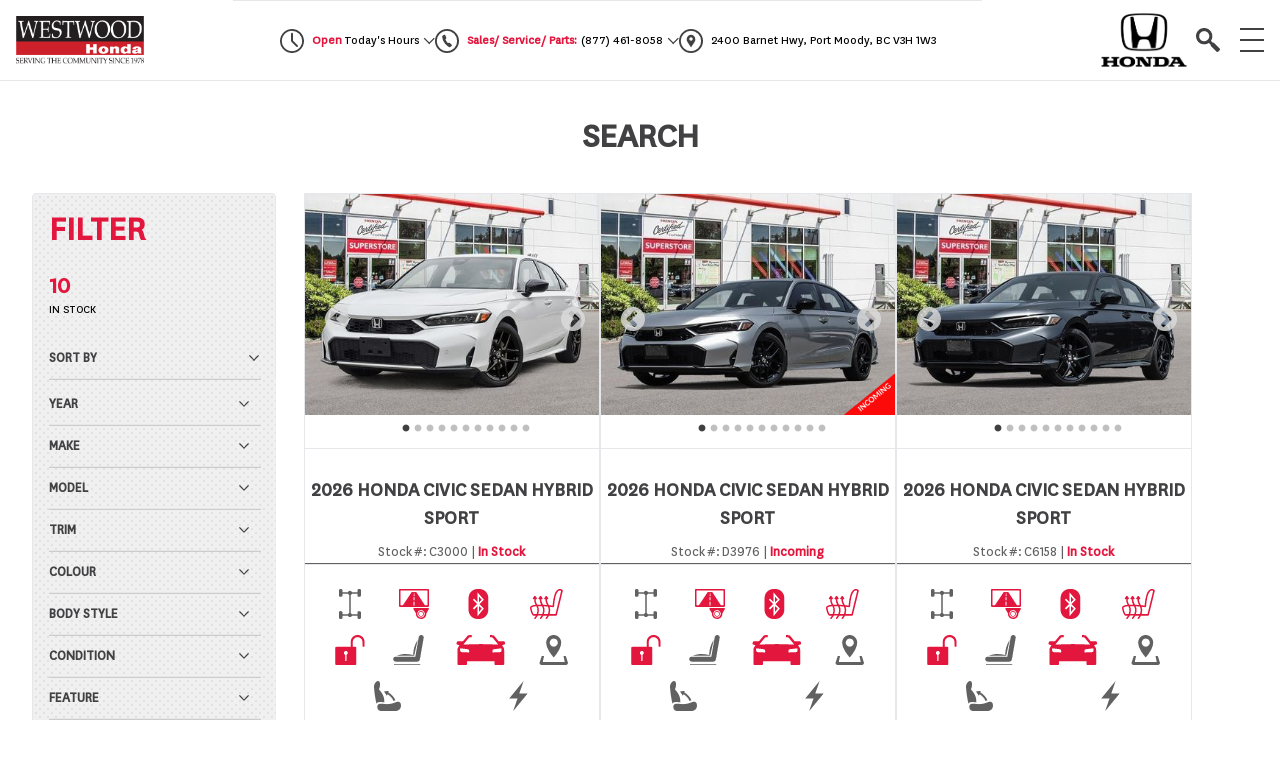

--- FILE ---
content_type: text/html; charset=UTF-8
request_url: https://westwoodhonda.com/search/filter/new_Honda_Civic_Sedan_Sport_Hybrid/
body_size: 58259
content:
<!doctype html>
<html class="font-primary" lang="en-CA">
<head>
    <meta charset="utf-8">
  <meta http-equiv="X-UA-Compatible" content="IE=edge, chrome=1">
  <meta name="viewport" content="width=device-width, initial-scale=1, shrink-to-fit=no">
  
  
  <link rel="preconnect dns-prefetch" href="https://v5websitescdn.blob.core.windows.net/">
  
  <script>
    window.wplang = "en_CA";
    window.theme_directory = "https://westwoodhonda.com/wp-content/themes/leadbox-genius";
    window.sendGAEvent = function (name,payLoad) {
            //console.log(name + payLoad);
            if(typeof gtag === "function"){
             window.gtag('event', name, payLoad);
            }
    }
  </script>
  
  <meta name='robots' content='index, follow, max-image-preview:large, max-snippet:-1, max-video-preview:-1' />
	<style>img:is([sizes="auto" i], [sizes^="auto," i]) { contain-intrinsic-size: 3000px 1500px }</style>
	
	<!-- This site is optimized with the Yoast SEO plugin v26.7 - https://yoast.com/wordpress/plugins/seo/ -->
	<title>Search - Westwood Honda</title>
	<link rel="canonical" href="https://westwoodhonda.com/search/filter/new_Honda_Civic_Sedan_Sport_Hybrid/" />
	<meta property="og:locale" content="en_US" />
	<meta property="og:type" content="article" />
	<meta property="og:title" content="Search - Westwood Honda" />
	<meta property="og:url" content="https://westwoodhonda.com/search/filter/new_Honda_Civic_Sedan_Sport_Hybrid/" />
	<meta property="og:site_name" content="Westwood Honda" />
	<meta property="article:modified_time" content="2020-07-10T21:24:46+00:00" />
	<meta property="og:image" content="https://westwoodhonda.com/wp-content/uploads/2020/07/Logo.png" />
	<meta name="twitter:card" content="summary_large_image" />
	<script type="application/ld+json" class="yoast-schema-graph">{"@context":"https://schema.org","@graph":[{"@type":"WebPage","@id":"https://westwoodhonda.com/search/","url":"https://westwoodhonda.com/search/","name":"Search - Westwood Honda","isPartOf":{"@id":"https://westwoodhonda.com/#website"},"datePublished":"2020-03-25T15:24:49+00:00","dateModified":"2020-07-10T21:24:46+00:00","breadcrumb":{"@id":"https://westwoodhonda.com/search/#breadcrumb"},"inLanguage":"en-CA","potentialAction":[{"@type":"ReadAction","target":["https://westwoodhonda.com/search/"]}]},{"@type":"BreadcrumbList","@id":"https://westwoodhonda.com/search/#breadcrumb","itemListElement":[{"@type":"ListItem","position":1,"name":"Home","item":"https://westwoodhonda.com/"},{"@type":"ListItem","position":2,"name":"Search"}]},{"@type":"WebSite","@id":"https://westwoodhonda.com/#website","url":"https://westwoodhonda.com/","name":"Westwood Honda","description":"","potentialAction":[{"@type":"SearchAction","target":{"@type":"EntryPoint","urlTemplate":"https://westwoodhonda.com/?s={search_term_string}"},"query-input":{"@type":"PropertyValueSpecification","valueRequired":true,"valueName":"search_term_string"}}],"inLanguage":"en-CA"}]}</script>
	<!-- / Yoast SEO plugin. -->


<link rel='preload' href='https://westwoodhonda.com/wp-content/themes/leadbox-genius/public/scripts/vendor.js?id=44a2aacf06e8bc4528ce9584a2fb19d5' as='script'/>
<link rel='preload' href='https://westwoodhonda.com/wp-content/themes/leadbox-genius/public/scripts/app.js?id=578649e291ee9cd68e3b5080c8d84e4b' as='script'/>
<link rel='preload' href='https://westwoodhonda.com/wp-content/themes/leadbox-genius/public/styles/tailwind.css?id=e7158466513be597d76c2c0c6e058823' as='style'/>
<link rel='preload' href='https://westwoodhonda.com/wp-content/themes/leadbox-genius/public/styles/app.css?id=322ffd0f846ae3fc551bdd7f0511c8d5' as='style'/>
<link rel='preload' href='https://westwoodhonda.com/wp-content/themes/base/resources/assets/styles/build/dealer.css' as='style'/>
<script>
window._wpemojiSettings = {"baseUrl":"https:\/\/s.w.org\/images\/core\/emoji\/16.0.1\/72x72\/","ext":".png","svgUrl":"https:\/\/s.w.org\/images\/core\/emoji\/16.0.1\/svg\/","svgExt":".svg","source":{"concatemoji":"https:\/\/westwoodhonda.com\/wp-includes\/js\/wp-emoji-release.min.js?ver=6.8.3"}};
/*! This file is auto-generated */
!function(s,n){var o,i,e;function c(e){try{var t={supportTests:e,timestamp:(new Date).valueOf()};sessionStorage.setItem(o,JSON.stringify(t))}catch(e){}}function p(e,t,n){e.clearRect(0,0,e.canvas.width,e.canvas.height),e.fillText(t,0,0);var t=new Uint32Array(e.getImageData(0,0,e.canvas.width,e.canvas.height).data),a=(e.clearRect(0,0,e.canvas.width,e.canvas.height),e.fillText(n,0,0),new Uint32Array(e.getImageData(0,0,e.canvas.width,e.canvas.height).data));return t.every(function(e,t){return e===a[t]})}function u(e,t){e.clearRect(0,0,e.canvas.width,e.canvas.height),e.fillText(t,0,0);for(var n=e.getImageData(16,16,1,1),a=0;a<n.data.length;a++)if(0!==n.data[a])return!1;return!0}function f(e,t,n,a){switch(t){case"flag":return n(e,"\ud83c\udff3\ufe0f\u200d\u26a7\ufe0f","\ud83c\udff3\ufe0f\u200b\u26a7\ufe0f")?!1:!n(e,"\ud83c\udde8\ud83c\uddf6","\ud83c\udde8\u200b\ud83c\uddf6")&&!n(e,"\ud83c\udff4\udb40\udc67\udb40\udc62\udb40\udc65\udb40\udc6e\udb40\udc67\udb40\udc7f","\ud83c\udff4\u200b\udb40\udc67\u200b\udb40\udc62\u200b\udb40\udc65\u200b\udb40\udc6e\u200b\udb40\udc67\u200b\udb40\udc7f");case"emoji":return!a(e,"\ud83e\udedf")}return!1}function g(e,t,n,a){var r="undefined"!=typeof WorkerGlobalScope&&self instanceof WorkerGlobalScope?new OffscreenCanvas(300,150):s.createElement("canvas"),o=r.getContext("2d",{willReadFrequently:!0}),i=(o.textBaseline="top",o.font="600 32px Arial",{});return e.forEach(function(e){i[e]=t(o,e,n,a)}),i}function t(e){var t=s.createElement("script");t.src=e,t.defer=!0,s.head.appendChild(t)}"undefined"!=typeof Promise&&(o="wpEmojiSettingsSupports",i=["flag","emoji"],n.supports={everything:!0,everythingExceptFlag:!0},e=new Promise(function(e){s.addEventListener("DOMContentLoaded",e,{once:!0})}),new Promise(function(t){var n=function(){try{var e=JSON.parse(sessionStorage.getItem(o));if("object"==typeof e&&"number"==typeof e.timestamp&&(new Date).valueOf()<e.timestamp+604800&&"object"==typeof e.supportTests)return e.supportTests}catch(e){}return null}();if(!n){if("undefined"!=typeof Worker&&"undefined"!=typeof OffscreenCanvas&&"undefined"!=typeof URL&&URL.createObjectURL&&"undefined"!=typeof Blob)try{var e="postMessage("+g.toString()+"("+[JSON.stringify(i),f.toString(),p.toString(),u.toString()].join(",")+"));",a=new Blob([e],{type:"text/javascript"}),r=new Worker(URL.createObjectURL(a),{name:"wpTestEmojiSupports"});return void(r.onmessage=function(e){c(n=e.data),r.terminate(),t(n)})}catch(e){}c(n=g(i,f,p,u))}t(n)}).then(function(e){for(var t in e)n.supports[t]=e[t],n.supports.everything=n.supports.everything&&n.supports[t],"flag"!==t&&(n.supports.everythingExceptFlag=n.supports.everythingExceptFlag&&n.supports[t]);n.supports.everythingExceptFlag=n.supports.everythingExceptFlag&&!n.supports.flag,n.DOMReady=!1,n.readyCallback=function(){n.DOMReady=!0}}).then(function(){return e}).then(function(){var e;n.supports.everything||(n.readyCallback(),(e=n.source||{}).concatemoji?t(e.concatemoji):e.wpemoji&&e.twemoji&&(t(e.twemoji),t(e.wpemoji)))}))}((window,document),window._wpemojiSettings);
</script>
<link rel='stylesheet' id='sage/tailwind.css-css' href='https://westwoodhonda.com/wp-content/themes/leadbox-genius/public/styles/tailwind.css?id=e7158466513be597d76c2c0c6e058823' media='all' />
<link rel='stylesheet' media="print" onload="this.media='all'"  href='https://westwoodhonda.com/wp-content/themes/leadbox-genius/public/styles/app.css?id=322ffd0f846ae3fc551bdd7f0511c8d5' media='all' />
<style id='wp-emoji-styles-inline-css'>

	img.wp-smiley, img.emoji {
		display: inline !important;
		border: none !important;
		box-shadow: none !important;
		height: 1em !important;
		width: 1em !important;
		margin: 0 0.07em !important;
		vertical-align: -0.1em !important;
		background: none !important;
		padding: 0 !important;
	}
</style>
<link rel='stylesheet' media="print" onload="this.media='all'"  href='https://westwoodhonda.com/wp-includes/css/dist/block-library/style.min.css?ver=6.8.3' media='all' />
<style id='classic-theme-styles-inline-css'>
/*! This file is auto-generated */
.wp-block-button__link{color:#fff;background-color:#32373c;border-radius:9999px;box-shadow:none;text-decoration:none;padding:calc(.667em + 2px) calc(1.333em + 2px);font-size:1.125em}.wp-block-file__button{background:#32373c;color:#fff;text-decoration:none}
</style>
<style id='leadbox-careers-style-inline-css'>
.wp-block-create-block-careers{background-color:#21759b;color:#fff;padding:2px}

</style>
<link rel='stylesheet' id='ugb-style-css-v2-css' href='https://westwoodhonda.com/wp-content/plugins/stackable-ultimate-gutenberg-blocks-premium/dist/deprecated/frontend_blocks_deprecated_v2.css?ver=3.19.5' media='all' />
<style id='ugb-style-css-v2-inline-css'>
:root {
			--content-width: 900px;
		}
</style>
<link rel='stylesheet' id='ugb-style-css-premium-v2-css' href='https://westwoodhonda.com/wp-content/plugins/stackable-ultimate-gutenberg-blocks-premium/dist/deprecated/frontend_blocks_deprecated_v2__premium_only.css?ver=3.19.5' media='all' />
<link rel='stylesheet' id='wp-components-css' href='https://westwoodhonda.com/wp-includes/css/dist/components/style.min.css?ver=6.8.3' media='all' />
<link rel='stylesheet' id='wp-preferences-css' href='https://westwoodhonda.com/wp-includes/css/dist/preferences/style.min.css?ver=6.8.3' media='all' />
<link rel='stylesheet' id='wp-block-editor-css' href='https://westwoodhonda.com/wp-includes/css/dist/block-editor/style.min.css?ver=6.8.3' media='all' />
<link rel='stylesheet' id='popup-maker-block-library-style-css' href='https://westwoodhonda.com/wp-content/plugins/popup-maker/dist/packages/block-library-style.css?ver=dbea705cfafe089d65f1' media='all' />
<style id='leadbox-staff-style-inline-css'>
.wp-block-create-block-staff{background-color:#21759b;color:#fff;padding:2px}

</style>
<style id='global-styles-inline-css'>
:root{--wp--preset--aspect-ratio--square: 1;--wp--preset--aspect-ratio--4-3: 4/3;--wp--preset--aspect-ratio--3-4: 3/4;--wp--preset--aspect-ratio--3-2: 3/2;--wp--preset--aspect-ratio--2-3: 2/3;--wp--preset--aspect-ratio--16-9: 16/9;--wp--preset--aspect-ratio--9-16: 9/16;--wp--preset--color--black: #000000;--wp--preset--color--cyan-bluish-gray: #abb8c3;--wp--preset--color--white: #ffffff;--wp--preset--color--pale-pink: #f78da7;--wp--preset--color--vivid-red: #cf2e2e;--wp--preset--color--luminous-vivid-orange: #ff6900;--wp--preset--color--luminous-vivid-amber: #fcb900;--wp--preset--color--light-green-cyan: #7bdcb5;--wp--preset--color--vivid-green-cyan: #00d084;--wp--preset--color--pale-cyan-blue: #8ed1fc;--wp--preset--color--vivid-cyan-blue: #0693e3;--wp--preset--color--vivid-purple: #9b51e0;--wp--preset--gradient--vivid-cyan-blue-to-vivid-purple: linear-gradient(135deg,rgba(6,147,227,1) 0%,rgb(155,81,224) 100%);--wp--preset--gradient--light-green-cyan-to-vivid-green-cyan: linear-gradient(135deg,rgb(122,220,180) 0%,rgb(0,208,130) 100%);--wp--preset--gradient--luminous-vivid-amber-to-luminous-vivid-orange: linear-gradient(135deg,rgba(252,185,0,1) 0%,rgba(255,105,0,1) 100%);--wp--preset--gradient--luminous-vivid-orange-to-vivid-red: linear-gradient(135deg,rgba(255,105,0,1) 0%,rgb(207,46,46) 100%);--wp--preset--gradient--very-light-gray-to-cyan-bluish-gray: linear-gradient(135deg,rgb(238,238,238) 0%,rgb(169,184,195) 100%);--wp--preset--gradient--cool-to-warm-spectrum: linear-gradient(135deg,rgb(74,234,220) 0%,rgb(151,120,209) 20%,rgb(207,42,186) 40%,rgb(238,44,130) 60%,rgb(251,105,98) 80%,rgb(254,248,76) 100%);--wp--preset--gradient--blush-light-purple: linear-gradient(135deg,rgb(255,206,236) 0%,rgb(152,150,240) 100%);--wp--preset--gradient--blush-bordeaux: linear-gradient(135deg,rgb(254,205,165) 0%,rgb(254,45,45) 50%,rgb(107,0,62) 100%);--wp--preset--gradient--luminous-dusk: linear-gradient(135deg,rgb(255,203,112) 0%,rgb(199,81,192) 50%,rgb(65,88,208) 100%);--wp--preset--gradient--pale-ocean: linear-gradient(135deg,rgb(255,245,203) 0%,rgb(182,227,212) 50%,rgb(51,167,181) 100%);--wp--preset--gradient--electric-grass: linear-gradient(135deg,rgb(202,248,128) 0%,rgb(113,206,126) 100%);--wp--preset--gradient--midnight: linear-gradient(135deg,rgb(2,3,129) 0%,rgb(40,116,252) 100%);--wp--preset--font-size--small: 13px;--wp--preset--font-size--medium: 20px;--wp--preset--font-size--large: 36px;--wp--preset--font-size--x-large: 42px;--wp--preset--spacing--20: 0.44rem;--wp--preset--spacing--30: 0.67rem;--wp--preset--spacing--40: 1rem;--wp--preset--spacing--50: 1.5rem;--wp--preset--spacing--60: 2.25rem;--wp--preset--spacing--70: 3.38rem;--wp--preset--spacing--80: 5.06rem;--wp--preset--shadow--natural: 6px 6px 9px rgba(0, 0, 0, 0.2);--wp--preset--shadow--deep: 12px 12px 50px rgba(0, 0, 0, 0.4);--wp--preset--shadow--sharp: 6px 6px 0px rgba(0, 0, 0, 0.2);--wp--preset--shadow--outlined: 6px 6px 0px -3px rgba(255, 255, 255, 1), 6px 6px rgba(0, 0, 0, 1);--wp--preset--shadow--crisp: 6px 6px 0px rgba(0, 0, 0, 1);}:where(.is-layout-flex){gap: 0.5em;}:where(.is-layout-grid){gap: 0.5em;}body .is-layout-flex{display: flex;}.is-layout-flex{flex-wrap: wrap;align-items: center;}.is-layout-flex > :is(*, div){margin: 0;}body .is-layout-grid{display: grid;}.is-layout-grid > :is(*, div){margin: 0;}:where(.wp-block-columns.is-layout-flex){gap: 2em;}:where(.wp-block-columns.is-layout-grid){gap: 2em;}:where(.wp-block-post-template.is-layout-flex){gap: 1.25em;}:where(.wp-block-post-template.is-layout-grid){gap: 1.25em;}.has-black-color{color: var(--wp--preset--color--black) !important;}.has-cyan-bluish-gray-color{color: var(--wp--preset--color--cyan-bluish-gray) !important;}.has-white-color{color: var(--wp--preset--color--white) !important;}.has-pale-pink-color{color: var(--wp--preset--color--pale-pink) !important;}.has-vivid-red-color{color: var(--wp--preset--color--vivid-red) !important;}.has-luminous-vivid-orange-color{color: var(--wp--preset--color--luminous-vivid-orange) !important;}.has-luminous-vivid-amber-color{color: var(--wp--preset--color--luminous-vivid-amber) !important;}.has-light-green-cyan-color{color: var(--wp--preset--color--light-green-cyan) !important;}.has-vivid-green-cyan-color{color: var(--wp--preset--color--vivid-green-cyan) !important;}.has-pale-cyan-blue-color{color: var(--wp--preset--color--pale-cyan-blue) !important;}.has-vivid-cyan-blue-color{color: var(--wp--preset--color--vivid-cyan-blue) !important;}.has-vivid-purple-color{color: var(--wp--preset--color--vivid-purple) !important;}.has-black-background-color{background-color: var(--wp--preset--color--black) !important;}.has-cyan-bluish-gray-background-color{background-color: var(--wp--preset--color--cyan-bluish-gray) !important;}.has-white-background-color{background-color: var(--wp--preset--color--white) !important;}.has-pale-pink-background-color{background-color: var(--wp--preset--color--pale-pink) !important;}.has-vivid-red-background-color{background-color: var(--wp--preset--color--vivid-red) !important;}.has-luminous-vivid-orange-background-color{background-color: var(--wp--preset--color--luminous-vivid-orange) !important;}.has-luminous-vivid-amber-background-color{background-color: var(--wp--preset--color--luminous-vivid-amber) !important;}.has-light-green-cyan-background-color{background-color: var(--wp--preset--color--light-green-cyan) !important;}.has-vivid-green-cyan-background-color{background-color: var(--wp--preset--color--vivid-green-cyan) !important;}.has-pale-cyan-blue-background-color{background-color: var(--wp--preset--color--pale-cyan-blue) !important;}.has-vivid-cyan-blue-background-color{background-color: var(--wp--preset--color--vivid-cyan-blue) !important;}.has-vivid-purple-background-color{background-color: var(--wp--preset--color--vivid-purple) !important;}.has-black-border-color{border-color: var(--wp--preset--color--black) !important;}.has-cyan-bluish-gray-border-color{border-color: var(--wp--preset--color--cyan-bluish-gray) !important;}.has-white-border-color{border-color: var(--wp--preset--color--white) !important;}.has-pale-pink-border-color{border-color: var(--wp--preset--color--pale-pink) !important;}.has-vivid-red-border-color{border-color: var(--wp--preset--color--vivid-red) !important;}.has-luminous-vivid-orange-border-color{border-color: var(--wp--preset--color--luminous-vivid-orange) !important;}.has-luminous-vivid-amber-border-color{border-color: var(--wp--preset--color--luminous-vivid-amber) !important;}.has-light-green-cyan-border-color{border-color: var(--wp--preset--color--light-green-cyan) !important;}.has-vivid-green-cyan-border-color{border-color: var(--wp--preset--color--vivid-green-cyan) !important;}.has-pale-cyan-blue-border-color{border-color: var(--wp--preset--color--pale-cyan-blue) !important;}.has-vivid-cyan-blue-border-color{border-color: var(--wp--preset--color--vivid-cyan-blue) !important;}.has-vivid-purple-border-color{border-color: var(--wp--preset--color--vivid-purple) !important;}.has-vivid-cyan-blue-to-vivid-purple-gradient-background{background: var(--wp--preset--gradient--vivid-cyan-blue-to-vivid-purple) !important;}.has-light-green-cyan-to-vivid-green-cyan-gradient-background{background: var(--wp--preset--gradient--light-green-cyan-to-vivid-green-cyan) !important;}.has-luminous-vivid-amber-to-luminous-vivid-orange-gradient-background{background: var(--wp--preset--gradient--luminous-vivid-amber-to-luminous-vivid-orange) !important;}.has-luminous-vivid-orange-to-vivid-red-gradient-background{background: var(--wp--preset--gradient--luminous-vivid-orange-to-vivid-red) !important;}.has-very-light-gray-to-cyan-bluish-gray-gradient-background{background: var(--wp--preset--gradient--very-light-gray-to-cyan-bluish-gray) !important;}.has-cool-to-warm-spectrum-gradient-background{background: var(--wp--preset--gradient--cool-to-warm-spectrum) !important;}.has-blush-light-purple-gradient-background{background: var(--wp--preset--gradient--blush-light-purple) !important;}.has-blush-bordeaux-gradient-background{background: var(--wp--preset--gradient--blush-bordeaux) !important;}.has-luminous-dusk-gradient-background{background: var(--wp--preset--gradient--luminous-dusk) !important;}.has-pale-ocean-gradient-background{background: var(--wp--preset--gradient--pale-ocean) !important;}.has-electric-grass-gradient-background{background: var(--wp--preset--gradient--electric-grass) !important;}.has-midnight-gradient-background{background: var(--wp--preset--gradient--midnight) !important;}.has-small-font-size{font-size: var(--wp--preset--font-size--small) !important;}.has-medium-font-size{font-size: var(--wp--preset--font-size--medium) !important;}.has-large-font-size{font-size: var(--wp--preset--font-size--large) !important;}.has-x-large-font-size{font-size: var(--wp--preset--font-size--x-large) !important;}
:where(.wp-block-post-template.is-layout-flex){gap: 1.25em;}:where(.wp-block-post-template.is-layout-grid){gap: 1.25em;}
:where(.wp-block-columns.is-layout-flex){gap: 2em;}:where(.wp-block-columns.is-layout-grid){gap: 2em;}
:root :where(.wp-block-pullquote){font-size: 1.5em;line-height: 1.6;}
</style>
<link rel='stylesheet' id='brb-public-main-css-css' href='https://westwoodhonda.com/wp-content/plugins/business-reviews-bundle/assets/css/public-main.css?ver=1.9.117' media='all' />
<link rel='stylesheet' id='child-theme-styles-css' href='https://westwoodhonda.com/wp-content/themes/base/resources/assets/styles/build/dealer.css' media='all' />
<link rel='stylesheet' id='dashicons-css' href='https://westwoodhonda.com/wp-includes/css/dashicons.min.css?ver=6.8.3' media='all' />
<link rel='stylesheet' id='nf-display-css' href='https://westwoodhonda.com/wp-content/plugins/ninja-forms/assets/css/display-opinions-light.css?ver=6.8.3' media='all' />
<link rel='stylesheet' id='nf-font-awesome-css' href='https://westwoodhonda.com/wp-content/plugins/ninja-forms/assets/css/font-awesome.min.css?ver=6.8.3' media='all' />
<link rel='stylesheet' id='nf-layout-front-end-css' href='https://westwoodhonda.com/wp-content/plugins/ninja-forms-style/layouts/assets/css/display-structure.css?ver=3.0.29' media='all' />
<link rel='stylesheet' id='popup-maker-site-css' href='//westwoodhonda.com/wp-content/uploads/pum/pum-site-styles.css?generated=1767996283&#038;ver=1.21.5' media='all' />
<!--n2css--><!--n2js--><script src="https://westwoodhonda.com/wp-includes/js/jquery/jquery.min.js?ver=3.7.1" id="jquery-core-js"></script>
<script src="https://westwoodhonda.com/wp-includes/js/jquery/jquery-migrate.min.js?ver=3.4.1" id="jquery-migrate-js"></script>
<script id="ugb-block-frontend-js-v2-js-extra">
var stackable = {"restUrl":"https:\/\/westwoodhonda.com\/wp-json\/"};
</script>
<script src="https://westwoodhonda.com/wp-content/plugins/stackable-ultimate-gutenberg-blocks-premium/dist/deprecated/frontend_blocks_deprecated_v2.js?ver=3.19.5" id="ugb-block-frontend-js-v2-js"></script>
<script src="https://westwoodhonda.com/wp-content/plugins/stackable-ultimate-gutenberg-blocks-premium/dist/deprecated/frontend_blocks_deprecated_v2__premium_only.js?ver=3.19.5" id="ugb-block-frontend-js-premium-v2-js"></script>
<script src="https://westwoodhonda.com/wp-includes/js/underscore.min.js?ver=1.13.7" id="underscore-js"></script>
<script id="brb-public-main-js-js-extra">
var brb_vars = {"ajaxurl":"https:\/\/westwoodhonda.com\/wp-admin\/admin-ajax.php","gavatar":"https:\/\/westwoodhonda.com\/wp-content\/plugins\/business-reviews-bundle\/assets\/img\/google_avatar.png"};
</script>
<script defer="defer" src="https://westwoodhonda.com/wp-content/plugins/business-reviews-bundle/assets/js/public-main.js?ver=1.9.117" id="brb-public-main-js-js"></script>
<script src="https://westwoodhonda.com/wp-content/plugins/ninja-forms/assets/js/min/front-end--inputmask.min.js?ver=3.13.4" id="nf-front-end--inputmask-js"></script>
<script src="https://westwoodhonda.com/wp-includes/js/backbone.min.js?ver=1.6.0" id="backbone-js"></script>
<script src="https://westwoodhonda.com/wp-content/plugins/ninja-forms/assets/js/min/front-end-deps.js?ver=3.13.4" id="nf-front-end-deps-js"></script>
<script id="nf-front-end-js-extra">
var nfi18n = {"ninjaForms":"Ninja Forms","changeEmailErrorMsg":"Please enter a valid email address!","changeDateErrorMsg":"Please enter a valid date!","confirmFieldErrorMsg":"These fields must match!","fieldNumberNumMinError":"Number Min Error","fieldNumberNumMaxError":"Number Max Error","fieldNumberIncrementBy":"Please increment by ","fieldTextareaRTEInsertLink":"Insert Link","fieldTextareaRTEInsertMedia":"Insert Media","fieldTextareaRTESelectAFile":"Select a file","formErrorsCorrectErrors":"Please correct errors before submitting this form.","formHoneypot":"If you are a human seeing this field, please leave it empty.","validateRequiredField":"This is a required field.","honeypotHoneypotError":"Honeypot Error","fileUploadOldCodeFileUploadInProgress":"File Upload in Progress.","fileUploadOldCodeFileUpload":"FILE UPLOAD","currencySymbol":"$","fieldsMarkedRequired":"Fields marked with an <span class=\"ninja-forms-req-symbol\">*<\/span> are required","thousands_sep":",","decimal_point":".","siteLocale":"en_CA","dateFormat":"m\/d\/Y","startOfWeek":"1","of":"of","previousMonth":"Previous Month","nextMonth":"Next Month","months":["January","February","March","April","May","June","July","August","September","October","November","December"],"monthsShort":["Jan","Feb","Mar","Apr","May","Jun","Jul","Aug","Sep","Oct","Nov","Dec"],"weekdays":["Sunday","Monday","Tuesday","Wednesday","Thursday","Friday","Saturday"],"weekdaysShort":["Sun","Mon","Tue","Wed","Thu","Fri","Sat"],"weekdaysMin":["Su","Mo","Tu","We","Th","Fr","Sa"],"recaptchaConsentMissing":"reCaptcha validation couldn't load.","recaptchaMissingCookie":"reCaptcha v3 validation couldn't load the cookie needed to submit the form.","recaptchaConsentEvent":"Accept reCaptcha cookies before sending the form."};
var nfFrontEnd = {"adminAjax":"https:\/\/westwoodhonda.com\/wp-admin\/admin-ajax.php","ajaxNonce":"97825df9f6","requireBaseUrl":"https:\/\/westwoodhonda.com\/wp-content\/plugins\/ninja-forms\/assets\/js\/","use_merge_tags":{"user":{"address":"address","textbox":"textbox","button":"button","checkbox":"checkbox","city":"city","confirm":"confirm","date":"date","email":"email","firstname":"firstname","html":"html","hcaptcha":"hcaptcha","hidden":"hidden","lastname":"lastname","listcheckbox":"listcheckbox","listcountry":"listcountry","listimage":"listimage","listmultiselect":"listmultiselect","listradio":"listradio","listselect":"listselect","liststate":"liststate","note":"note","number":"number","password":"password","passwordconfirm":"passwordconfirm","product":"product","quantity":"quantity","recaptcha":"recaptcha","recaptcha_v3":"recaptcha_v3","repeater":"repeater","shipping":"shipping","signature":"signature","spam":"spam","starrating":"starrating","submit":"submit","terms":"terms","textarea":"textarea","total":"total","turnstile":"turnstile","unknown":"unknown","zip":"zip","hr":"hr"},"post":{"address":"address","textbox":"textbox","button":"button","checkbox":"checkbox","city":"city","confirm":"confirm","date":"date","email":"email","firstname":"firstname","html":"html","hcaptcha":"hcaptcha","hidden":"hidden","lastname":"lastname","listcheckbox":"listcheckbox","listcountry":"listcountry","listimage":"listimage","listmultiselect":"listmultiselect","listradio":"listradio","listselect":"listselect","liststate":"liststate","note":"note","number":"number","password":"password","passwordconfirm":"passwordconfirm","product":"product","quantity":"quantity","recaptcha":"recaptcha","recaptcha_v3":"recaptcha_v3","repeater":"repeater","shipping":"shipping","signature":"signature","spam":"spam","starrating":"starrating","submit":"submit","terms":"terms","textarea":"textarea","total":"total","turnstile":"turnstile","unknown":"unknown","zip":"zip","hr":"hr"},"system":{"address":"address","textbox":"textbox","button":"button","checkbox":"checkbox","city":"city","confirm":"confirm","date":"date","email":"email","firstname":"firstname","html":"html","hcaptcha":"hcaptcha","hidden":"hidden","lastname":"lastname","listcheckbox":"listcheckbox","listcountry":"listcountry","listimage":"listimage","listmultiselect":"listmultiselect","listradio":"listradio","listselect":"listselect","liststate":"liststate","note":"note","number":"number","password":"password","passwordconfirm":"passwordconfirm","product":"product","quantity":"quantity","recaptcha":"recaptcha","recaptcha_v3":"recaptcha_v3","repeater":"repeater","shipping":"shipping","signature":"signature","spam":"spam","starrating":"starrating","submit":"submit","terms":"terms","textarea":"textarea","total":"total","turnstile":"turnstile","unknown":"unknown","zip":"zip","hr":"hr"},"fields":{"address":"address","textbox":"textbox","button":"button","checkbox":"checkbox","city":"city","confirm":"confirm","date":"date","email":"email","firstname":"firstname","html":"html","hcaptcha":"hcaptcha","hidden":"hidden","lastname":"lastname","listcheckbox":"listcheckbox","listcountry":"listcountry","listimage":"listimage","listmultiselect":"listmultiselect","listradio":"listradio","listselect":"listselect","liststate":"liststate","note":"note","number":"number","password":"password","passwordconfirm":"passwordconfirm","product":"product","quantity":"quantity","recaptcha":"recaptcha","recaptcha_v3":"recaptcha_v3","repeater":"repeater","shipping":"shipping","signature":"signature","spam":"spam","starrating":"starrating","submit":"submit","terms":"terms","textarea":"textarea","total":"total","turnstile":"turnstile","unknown":"unknown","zip":"zip","hr":"hr"},"calculations":{"html":"html","hidden":"hidden","note":"note","unknown":"unknown"}},"opinionated_styles":"light","filter_esc_status":"false","nf_consent_status_response":[]};
var nfInlineVars = [];
var nfi18n = {"ninjaForms":"Ninja Forms","changeEmailErrorMsg":"Please enter a valid email address!","changeDateErrorMsg":"Please enter a valid date!","confirmFieldErrorMsg":"These fields must match!","fieldNumberNumMinError":"Number Min Error","fieldNumberNumMaxError":"Number Max Error","fieldNumberIncrementBy":"Please increment by ","fieldTextareaRTEInsertLink":"Insert Link","fieldTextareaRTEInsertMedia":"Insert Media","fieldTextareaRTESelectAFile":"Select a file","formErrorsCorrectErrors":"Please correct errors before submitting this form.","formHoneypot":"If you are a human seeing this field, please leave it empty.","validateRequiredField":"This is a required field.","honeypotHoneypotError":"Honeypot Error","fileUploadOldCodeFileUploadInProgress":"File Upload in Progress.","fileUploadOldCodeFileUpload":"FILE UPLOAD","currencySymbol":"$","fieldsMarkedRequired":"Fields marked with an <span class=\"ninja-forms-req-symbol\">*<\/span> are required","thousands_sep":",","decimal_point":".","siteLocale":"en_CA","dateFormat":"m\/d\/Y","startOfWeek":"1","of":"of","previousMonth":"Previous Month","nextMonth":"Next Month","months":["January","February","March","April","May","June","July","August","September","October","November","December"],"monthsShort":["Jan","Feb","Mar","Apr","May","Jun","Jul","Aug","Sep","Oct","Nov","Dec"],"weekdays":["Sunday","Monday","Tuesday","Wednesday","Thursday","Friday","Saturday"],"weekdaysShort":["Sun","Mon","Tue","Wed","Thu","Fri","Sat"],"weekdaysMin":["Su","Mo","Tu","We","Th","Fr","Sa"],"recaptchaConsentMissing":"reCaptcha validation couldn't load.","recaptchaMissingCookie":"reCaptcha v3 validation couldn't load the cookie needed to submit the form.","recaptchaConsentEvent":"Accept reCaptcha cookies before sending the form."};
var nfFrontEnd = {"adminAjax":"https:\/\/westwoodhonda.com\/wp-admin\/admin-ajax.php","ajaxNonce":"97825df9f6","requireBaseUrl":"https:\/\/westwoodhonda.com\/wp-content\/plugins\/ninja-forms\/assets\/js\/","use_merge_tags":{"user":{"address":"address","textbox":"textbox","button":"button","checkbox":"checkbox","city":"city","confirm":"confirm","date":"date","email":"email","firstname":"firstname","html":"html","hcaptcha":"hcaptcha","hidden":"hidden","lastname":"lastname","listcheckbox":"listcheckbox","listcountry":"listcountry","listimage":"listimage","listmultiselect":"listmultiselect","listradio":"listradio","listselect":"listselect","liststate":"liststate","note":"note","number":"number","password":"password","passwordconfirm":"passwordconfirm","product":"product","quantity":"quantity","recaptcha":"recaptcha","recaptcha_v3":"recaptcha_v3","repeater":"repeater","shipping":"shipping","signature":"signature","spam":"spam","starrating":"starrating","submit":"submit","terms":"terms","textarea":"textarea","total":"total","turnstile":"turnstile","unknown":"unknown","zip":"zip","hr":"hr"},"post":{"address":"address","textbox":"textbox","button":"button","checkbox":"checkbox","city":"city","confirm":"confirm","date":"date","email":"email","firstname":"firstname","html":"html","hcaptcha":"hcaptcha","hidden":"hidden","lastname":"lastname","listcheckbox":"listcheckbox","listcountry":"listcountry","listimage":"listimage","listmultiselect":"listmultiselect","listradio":"listradio","listselect":"listselect","liststate":"liststate","note":"note","number":"number","password":"password","passwordconfirm":"passwordconfirm","product":"product","quantity":"quantity","recaptcha":"recaptcha","recaptcha_v3":"recaptcha_v3","repeater":"repeater","shipping":"shipping","signature":"signature","spam":"spam","starrating":"starrating","submit":"submit","terms":"terms","textarea":"textarea","total":"total","turnstile":"turnstile","unknown":"unknown","zip":"zip","hr":"hr"},"system":{"address":"address","textbox":"textbox","button":"button","checkbox":"checkbox","city":"city","confirm":"confirm","date":"date","email":"email","firstname":"firstname","html":"html","hcaptcha":"hcaptcha","hidden":"hidden","lastname":"lastname","listcheckbox":"listcheckbox","listcountry":"listcountry","listimage":"listimage","listmultiselect":"listmultiselect","listradio":"listradio","listselect":"listselect","liststate":"liststate","note":"note","number":"number","password":"password","passwordconfirm":"passwordconfirm","product":"product","quantity":"quantity","recaptcha":"recaptcha","recaptcha_v3":"recaptcha_v3","repeater":"repeater","shipping":"shipping","signature":"signature","spam":"spam","starrating":"starrating","submit":"submit","terms":"terms","textarea":"textarea","total":"total","turnstile":"turnstile","unknown":"unknown","zip":"zip","hr":"hr"},"fields":{"address":"address","textbox":"textbox","button":"button","checkbox":"checkbox","city":"city","confirm":"confirm","date":"date","email":"email","firstname":"firstname","html":"html","hcaptcha":"hcaptcha","hidden":"hidden","lastname":"lastname","listcheckbox":"listcheckbox","listcountry":"listcountry","listimage":"listimage","listmultiselect":"listmultiselect","listradio":"listradio","listselect":"listselect","liststate":"liststate","note":"note","number":"number","password":"password","passwordconfirm":"passwordconfirm","product":"product","quantity":"quantity","recaptcha":"recaptcha","recaptcha_v3":"recaptcha_v3","repeater":"repeater","shipping":"shipping","signature":"signature","spam":"spam","starrating":"starrating","submit":"submit","terms":"terms","textarea":"textarea","total":"total","turnstile":"turnstile","unknown":"unknown","zip":"zip","hr":"hr"},"calculations":{"html":"html","hidden":"hidden","note":"note","unknown":"unknown"}},"opinionated_styles":"light","filter_esc_status":"false","nf_consent_status_response":[]};
var nfInlineVars = [];
</script>
<script src="https://westwoodhonda.com/wp-content/plugins/ninja-forms/assets/js/min/front-end.js?ver=3.13.4" id="nf-front-end-js"></script>
<script src="https://westwoodhonda.com/wp-content/plugins/ninja-forms-conditionals/assets/js/min/front-end.js?ver=6.8.3" id="nf-cl-front-end-js"></script>
<script src="https://westwoodhonda.com/wp-content/plugins/ninja-forms-style/layouts/assets/js/min/front-end.js?ver=3.0.29" id="nf-layout-front-end-js"></script>
<link rel="https://api.w.org/" href="https://westwoodhonda.com/wp-json/" /><link rel="alternate" title="JSON" type="application/json" href="https://westwoodhonda.com/wp-json/wp/v2/pages/1387" /><link rel="EditURI" type="application/rsd+xml" title="RSD" href="https://westwoodhonda.com/xmlrpc.php?rsd" />
<meta name="generator" content="WordPress 6.8.3" />
<link rel='shortlink' href='https://westwoodhonda.com/?p=1387' />
<link rel="alternate" title="oEmbed (JSON)" type="application/json+oembed" href="https://westwoodhonda.com/wp-json/oembed/1.0/embed?url=https%3A%2F%2Fwestwoodhonda.com%2Fsearch%2F" />
<link rel="alternate" title="oEmbed (XML)" type="text/xml+oembed" href="https://westwoodhonda.com/wp-json/oembed/1.0/embed?url=https%3A%2F%2Fwestwoodhonda.com%2Fsearch%2F&#038;format=xml" />
<!-- Start of HubSpot Embed Code -->

 <script type="text/javascript" id="hs-script-loader" async defer src="//js.hs-scripts.com/5511677.js">  </script>
 <!-- End of HubSpot Embed Code -->

<!-- Hotjar Tracking Code for www.westwoodhonda.com -->

<script>
    (function(h,o,t,j,a,r){
        h.hj=h.hj||function(){(h.hj.q=h.hj.q||[]).push(arguments)};
        h._hjSettings={hjid:1657159,hjsv:6};
        a=o.getElementsByTagName('head')[0];
        r=o.createElement('script');r.async=1;
        r.src=t+h._hjSettings.hjid+j+h._hjSettings.hjsv;
        a.appendChild(r);
    })(window,document,'https://static.hotjar.com/c/hotjar-','.js?sv=');
</script>

<!--START: CarChat24 Monitoring and Tracking Code: Put this in the HEAD section of your HTML Page -->
<script type="text/javascript">
_siteid = "a4603bba-8654-42bd-b6a5-87a524a6b295";
_subscriberId  = "24b7bcab-2ba1-4a05-8b38-d8c8dce20aed";
function comCC24StartFunctioning(scriptSource) {
var scrDynamicHeadAttr = document.createElement('script');
scrDynamicHeadAttr.setAttribute('src', scriptSource);
scrDynamicHeadAttr.setAttribute('type', 'text/javascript');
 scrHeadAttr = document.getElementsByTagName('head')[0];
scrHeadAttr.insertBefore(scrDynamicHeadAttr, scrHeadAttr.firstChild);
}

comCC24StartFunctioning(window.location.protocol + "//service11.carchat24.com/VisitorManager/Scripts/comCC24DomReady.js");
</script>
<!--END: CarChat24 Monitoring and Tracking Code-->





<meta name="facebook-domain-verification" content="zjhpbvv21pxvddktky5ywf52p7apff" />
<meta name="google-site-verification" content="YnvhTgIIjUhFkImazB0K1B_2BuS2Y8NkgQF1vxijSE8" />

<!--LBX verification--> <meta name="google-site-verification" content="mEDu01L4118EdPrTY3BHwAkPpXyUkM-l8bn80Weyaao" /> 


<script src="https://assets.askava.ai/v2/api.js?widgetId=6adf933fa6cf" async defer></script>

<script src="https://buyonline.westwoodhonda.com/integration/integration.js"></script>

  <link rel="shortcut icon" href="https://westwoodhonda.com/wp-content/themes/base/resources/assets/images/favicon.ico">
  <link media="print" onload="this.media='all'" rel="stylesheet" type="text/css" href="//cdn.jsdelivr.net/npm/slick-carousel@1.8.1/slick/slick.css"/>
  
  
  
  
  
    
    
  
    
  
  <script>
    (function(w, d, s, l, i) {
      w[l] = w[l] || [];
      w[l].push({
        'gtm.start': new Date().getTime(),
        event: 'gtm.js'
      });
      var f = d.getElementsByTagName(s)[0],
        j = d.createElement(s),
        dl = l != 'dataLayer' ? '&l=' + l : '';
      j.async = true;
      j.src =
        'https://www.googletagmanager.com/gtm.js?id=' + i + dl;
      f.parentNode.insertBefore(j, f);
    })(window, document, 'script', 'dataLayer', 'GTM-TNVQHNP');
  </script>
  
    
  <script type="application/javascript">
    // Variable definitions
    window.dataLayer = window.dataLayer || [];

    function addEvent(element, event, callback) {
      // in case the document is already rendered
      if (document.readyState != 'loading') callback();
      // modern browsers
      else if (document.addEventListener) document.addEventListener('DOMContentLoaded', callback);
      // IE <= 8
      else document.attachEvent('onreadystatechange', function() {
        if (document.readyState == 'complete') callback();
      });
    }
  </script>
  <script type="application/javascript">
    document.addEventListener("DOMContentLoaded", function(event) {
        var accordion = document.querySelectorAll(".wp-block-ugb-accordion.ugb-accordion.ugb-main-block");
    for(var i =0; i < accordion.length; i++) {
        accordion[i].onclick = function() { this.classList.toggle("ugb-accordion--open"); }
    }
    });
  </script>
  <script type='application/ld+json'>
    {
      "@context": "http://schema.org",
      "@type": "AutoDealer",
      "name": "Westwood Honda",
    "url" : "https://westwoodhonda.com",
    "logo" : "https://westwoodhonda.com/wp-content/uploads/2020/07/Logo.png",
    "image" : "https://westwoodhonda.com/wp-content/uploads/2020/07/Logo.png",
    "priceRange" : "",
    "telephone": [
      "+18774618058",
    "+16044618030",
    "+16044613326"
    ],
    "currenciesAccepted" : [
      "CAD"
    ],
    "openingHoursSpecification" : [
       {
          "@type": "OpeningHoursSpecification",
          "dayOfWeek": "Monday",
          "opens": "9:00am",
          "closes": "7:00pm"
        }
        ,
                   {
          "@type": "OpeningHoursSpecification",
          "dayOfWeek": "Tuesday",
          "opens": "9:00am",
          "closes": "7:00pm"
        }
        ,
                   {
          "@type": "OpeningHoursSpecification",
          "dayOfWeek": "Wednesday",
          "opens": "9:00am",
          "closes": "7:00pm"
        }
        ,
                   {
          "@type": "OpeningHoursSpecification",
          "dayOfWeek": "Thursday",
          "opens": "9:00am",
          "closes": "7:00pm"
        }
        ,
                   {
          "@type": "OpeningHoursSpecification",
          "dayOfWeek": "Friday",
          "opens": "9:00am",
          "closes": "6:00pm"
        }
        ,
                   {
          "@type": "OpeningHoursSpecification",
          "dayOfWeek": "Saturday",
          "opens": "9:30am",
          "closes": "6:00pm"
        }
        ,
                   {
          "@type": "OpeningHoursSpecification",
          "dayOfWeek": "Sunday",
          "opens": "00:00",
          "closes": "00:00"
        }
                    ],
    "address" : {
      "@type": "PostalAddress",
      "addressLocality": "Port Moody",
    "addressRegion" : "BC",
    "postalCode" : "V3H 1W3",
    "streetAddress" : "2400 Barnet Hwy"
    }
    }
  </script>
    <style id="custom_css" type="text/css">
    .tooltip > .font-extrabold{
font-family:'Primary Bold'
}
.tooltip > .font-medium{
font-family:Primary;
}

.container-slider .n2-section-smartslider{
  max-width: 1100px !important; 
}

.footer.footer-2 {
    margin-bottom: -3px !important;
}
.pum-theme-1394 .pum-content + .pum-close, .pum-theme-lightbox .pum-content + .pum-close{
    right: -7px;
}

.text-md{
  font-size: 0.9rem;
}
.vdp-pricing .tax-lic .text-md{
  font-size: 1.1rem;
}

#av_widget-39aaed48-7043-4dec-b52f-cf1a097a263b{
  margin: 0 -4% !important;
}
  </style>
  </head>
<body class="wp-singular page-template-default page page-id-1387 wp-embed-responsive wp-theme-leadbox-genius wp-child-theme-baseresources search">
    <!-- Google Tag Manager (noscript) -->
    <!-- <noscript><iframe src="https://www.googletagmanager.com/ns.html?id=GTM-TNVQHNP"
    height="0" width="0" style="display:none;visibility:hidden"></iframe></noscript>
    <!-- End Google Tag Manager (noscript) -->



<div id="fb-root"></div>



    
  <noscript><iframe src="https://www.googletagmanager.com/ns.html?id=GTM-TNVQHNP" height="0" width="0" style="display:none;visibility:hidden"></iframe></noscript>
  
  

  <div class="vue-app" @click="closeAllOpenComponents" v-cloak>
            <div class="header header-1">
  <leadbox-header :use-adobe="false" :manufacturer="''" :dealer-code="''" :page-name="''" :channel="''" :hier="''" :lang="'en_CA'" :page-no-name="''" inline-template>

    <header class="w-full border-b">
        
        <div class="flex flex-wrap justify-center lg:px-4 lg:justify-between lg:h-20 container-custom">

            
            <div class="flex items-center justify-center w-full h-16 lg:h-20 lg:w-auto logo-container">
                <a href="/" class="logo-link" title="Westwood Honda Logo">
                    <img src="https://westwoodhonda.com/wp-content/uploads/2020/07/Logo.png" class="w-auto h-12 mx-auto header-logo " alt="Westwood Honda Logo">
                </a>

                <img src="https://westwoodhonda.com/wp-content/themes/base/resources/assets/images/logo-honda-canada.png" class="w-20 ml-5 lg:hidden honda-canada-logo-mobile" />
            </div>

            
            <div class="relative flex items-center justify-center w-3/5 h-auto border-t lg:justify-between main">

                <div class="flex justify-center lg:flex-wrap lg:w-full lg:justify-center gap-custom information">

                    
                    <div class="flex items-center justify-center w-16 h-10 lg:w-auto hours-button">
                        <div onclick="toggleMain('header','hoursmenu')" class="cursor-pointer lg:flex icon">
                            <svg width="24" height="24" viewBox="0 0 24 24" fill="none" xmlns="http://www.w3.org/2000/svg">
                                <path d="M23.999 11.983c.004 6.613-5.396 12.014-12.015 12.017C5.417 24.001 0 18.586 0 12.017 0 5.396 5.394 0 12.014 0 18.584 0 23.994 5.409 24 11.983Zm-1.834.038A10.192 10.192 0 0 0 11.941 1.834C6.4 1.837 1.828 6.438 1.832 12.008c.004 5.596 4.598 10.173 10.193 10.157 5.573-.017 10.147-4.593 10.139-10.144h.001Z" fill="#414042" />
                                <path d="M12.892 7.99c0 1.027-.028 2.057.018 3.082.014.31.16.684.373.904 1.417 1.46 2.87 2.883 4.306 4.325.523.526.524 1.179.01 1.516-.417.274-.839.234-1.194-.122-1.674-1.667-3.35-3.331-5-5.023-.186-.19-.284-.545-.287-.823-.022-2.362-.016-4.725-.01-7.086 0-.659.355-1.06.894-1.058.537.003.881.407.886 1.07.008 1.072.003 2.143.003 3.215h.001Z" fill="#414042" />
                            </svg>

                            <div class="items-center hidden ml-2 lg:flex 2xl:text-sm text wh-hours-text">
                                <span class="font-bold text-primary-light">Open&nbsp;</span> 
                                    Today's Hours
                                    <svg viewBox="0 0 11 6" fill="none" xmlns="http://www.w3.org/2000/svg" class="w-3 h-3 ml-1"><path fill-	rule="evenodd" clip-rule="evenodd" d="M5.72432 6L0.727234 0.857143L1.56008 0L5.72721 4.28868L9.89434 0L10.7272 	0.857143L5.7301 6L5.72721 5.99703L5.72432 6Z" fill="#414042"></path></svg>
                            </div>


                        </div>

                        <div id="hoursmenu" class="fixed w-screen pt-4 overflow-hidden bg-white top-header transition-custom z-90 left-unset lg:border max-width-custom collapsed ">
                            <div class="hours-footer hours-footer-2">
        <hours-footer inline-template>
    <div id="hours" class="w-full px-4 hours-footer-2">        
        <h1 class="text-xl font-bold text-center uppercase text-primary-light title" style="margin:unset;">
            Open today's hours        </h1>
        <div class="relative flex-wrap justify-start w-full titles-box tab-items">
            
            <select id="selectBox" onchange="hourSelected(this.value)" name="hours-list" class="text-base font-bold selectBox">

                <option class="pl-4 font-bold" value="sales_hours">                 
                     Sales                </option>

                                    <option class="pl-4 font-bold" value="services_hours">
                        Service                    </option>            
                            
                                    <option class="pl-4 font-bold" value="parts_hours">
                        Parts                    </option>            
                
                
                                        
            </select>

            <div class="absolute inset-y-0 right-0 top-1 arrow">
                <svg class="w-4 h-4" viewBox="0 0 11 6" fill="none" xmlns="http://www.w3.org/2000/svg">
                    <path fill-rule="evenodd" clip-rule="evenodd" d="M5.72432 6L0.727234 0.857143L1.56008 0L5.72721 4.28868L9.89434 0L10.7272 0.857143L5.7301 6L5.72721 5.99703L5.72432 6Z" fill="#414042"/>
                </svg>
                    
            </div>
            
        </div>
        <div class="w-full my-5 box-items hours-items">
            
            
            <div id="sales_hours" class="flex w-full selected hour-content sales_hours" >
                <ul class="mb-0 border rounded sales-items">
                                    
                    <div class="flex items-center h-10 px-2 text-sm border-b hour-value" :class="['' ? 'text-primary-light' : 'text-primary']">
                        <span class="font-bold">
                             Monday:
                        </span> 
                        
                        &nbsp;9:00am - 7:00pm
                    </div>
                    
                                    
                    <div class="flex items-center h-10 px-2 text-sm border-b hour-value" :class="['' ? 'text-primary-light' : 'text-primary']">
                        <span class="font-bold">
                             Tuesday:
                        </span> 
                        
                        &nbsp;9:00am - 7:00pm
                    </div>
                    
                                    
                    <div class="flex items-center h-10 px-2 text-sm border-b hour-value" :class="['' ? 'text-primary-light' : 'text-primary']">
                        <span class="font-bold">
                             Wednesday:
                        </span> 
                        
                        &nbsp;9:00am - 7:00pm
                    </div>
                    
                                    
                    <div class="flex items-center h-10 px-2 text-sm border-b hour-value" :class="['' ? 'text-primary-light' : 'text-primary']">
                        <span class="font-bold">
                             Thursday:
                        </span> 
                        
                        &nbsp;9:00am - 7:00pm
                    </div>
                    
                                    
                    <div class="flex items-center h-10 px-2 text-sm border-b hour-value" :class="['' ? 'text-primary-light' : 'text-primary']">
                        <span class="font-bold">
                             Friday:
                        </span> 
                        
                        &nbsp;9:00am - 6:00pm
                    </div>
                    
                                    
                    <div class="flex items-center h-10 px-2 text-sm border-b hour-value" :class="['' ? 'text-primary-light' : 'text-primary']">
                        <span class="font-bold">
                             Saturday:
                        </span> 
                        
                        &nbsp;9:30am - 6:00pm
                    </div>
                    
                                    
                    <div class="flex items-center h-10 px-2 text-sm border-b hour-value" :class="['1' ? 'text-primary-light' : 'text-primary']">
                        <span class="font-bold">
                             Sunday:
                        </span> 
                        
                        &nbsp;Closed
                    </div>
                    
                                    </ul>
            </div>
            
            
                       
                <div id="services_hours" class="flex w-full no-selected hour-content services_hours">
                    <ul class="border rounded service-items md:mb-0 ">
                                                
                            <div class="flex items-center h-10 px-2 text-sm border-b hour-value" :class="['' ? 'text-primary-light' : 'text-primary']">
                                <span class="font-bold">
                                    Monday:
                                </span> 
                                &nbsp;8:30am - 5:00pm
                            </div>                       
                                                
                            <div class="flex items-center h-10 px-2 text-sm border-b hour-value" :class="['' ? 'text-primary-light' : 'text-primary']">
                                <span class="font-bold">
                                    Tuesday:
                                </span> 
                                &nbsp;8:00am - 5:30pm
                            </div>                       
                                                
                            <div class="flex items-center h-10 px-2 text-sm border-b hour-value" :class="['' ? 'text-primary-light' : 'text-primary']">
                                <span class="font-bold">
                                    Wednesday:
                                </span> 
                                &nbsp;8:00am - 5:30pm
                            </div>                       
                                                
                            <div class="flex items-center h-10 px-2 text-sm border-b hour-value" :class="['' ? 'text-primary-light' : 'text-primary']">
                                <span class="font-bold">
                                    Thursday:
                                </span> 
                                &nbsp;8:00am - 5:30pm
                            </div>                       
                                                
                            <div class="flex items-center h-10 px-2 text-sm border-b hour-value" :class="['' ? 'text-primary-light' : 'text-primary']">
                                <span class="font-bold">
                                    Friday:
                                </span> 
                                &nbsp;8:00am - 5:30pm
                            </div>                       
                                                
                            <div class="flex items-center h-10 px-2 text-sm border-b hour-value" :class="['' ? 'text-primary-light' : 'text-primary']">
                                <span class="font-bold">
                                    Saturday:
                                </span> 
                                &nbsp;8:30am - 5:00pm
                            </div>                       
                                                
                            <div class="flex items-center h-10 px-2 text-sm border-b hour-value" :class="['1' ? 'text-primary-light' : 'text-primary']">
                                <span class="font-bold">
                                    Sunday:
                                </span> 
                                &nbsp;Closed
                            </div>                       
                                            </ul>
                </div>            
                       
            
                            <div id="parts_hours" class="flex w-full no-selected hour-content parts_hours">
                    <ul class="border rounded parts-items md:mb-0">
                                                <div class="flex items-center h-10 px-2 text-sm border-b hour-value" :class="['' ? 'text-primary-light' : 'text-primary']">
                            <span class="font-bold">
                                 Monday:
                            </span> 
                            &nbsp;9:00am - 5:00pm
                        </div>
                                                <div class="flex items-center h-10 px-2 text-sm border-b hour-value" :class="['' ? 'text-primary-light' : 'text-primary']">
                            <span class="font-bold">
                                 Tuesday:
                            </span> 
                            &nbsp;9:00am - 5:30pm
                        </div>
                                                <div class="flex items-center h-10 px-2 text-sm border-b hour-value" :class="['' ? 'text-primary-light' : 'text-primary']">
                            <span class="font-bold">
                                 Wednesday:
                            </span> 
                            &nbsp;9:00am - 5:30pm
                        </div>
                                                <div class="flex items-center h-10 px-2 text-sm border-b hour-value" :class="['' ? 'text-primary-light' : 'text-primary']">
                            <span class="font-bold">
                                 Thursday:
                            </span> 
                            &nbsp;9:00am - 5:30pm
                        </div>
                                                <div class="flex items-center h-10 px-2 text-sm border-b hour-value" :class="['' ? 'text-primary-light' : 'text-primary']">
                            <span class="font-bold">
                                 Friday:
                            </span> 
                            &nbsp;9:00am - 5:30pm
                        </div>
                                                <div class="flex items-center h-10 px-2 text-sm border-b hour-value" :class="['' ? 'text-primary-light' : 'text-primary']">
                            <span class="font-bold">
                                 Saturday:
                            </span> 
                            &nbsp;8:30am - 5:00pm
                        </div>
                                                <div class="flex items-center h-10 px-2 text-sm border-b hour-value" :class="['1' ? 'text-primary-light' : 'text-primary']">
                            <span class="font-bold">
                                 Sunday:
                            </span> 
                            &nbsp;Closed
                        </div>
                                            </ul>
                </div>
                        
            
                        
            
              
        </div> 
    </div>
</hours-footer>


<script type="application/javascript">

function hourSelected(hourSelected){
    const idsHours=['sales_hours','services_hours','parts_hours','additional_one_hours','additional_two_hours']
    
    idsHours.map( hour => {
        const hourElement = document.getElementsByClassName(hour);
        
        for(let i = 0; i < hourElement.length; i++){
          if(hourElement[i].classList.contains(hourSelected)){
            // Remover la clase 'selected' y agregar la clase 'no-selected'
            hourElement[i].classList.remove('no-selected');
            hourElement[i].classList.add('selected');
          }else{
            // Remover la clase 'no-selected' y agregar la clase 'selected'
            hourElement[i].classList.remove('selected');
            hourElement[i].classList.add('no-selected');
          }
        }
    });
}

</script>
    </div>
                            <div onclick="toggleMain('header','hours-menu')" class="flex items-center justify-center w-full text-white cursor-pointer bg-primary-light btn h-11 close">
                                <div class="text">
                                    CLOSE
                                </div>
                                <div class="ml-2 icon">
                                    <svg width="12" height="12" viewBox="0 0 12 12" fill="none" xmlns="http://www.w3.org/2000/svg">
                                        <path fill-rule="evenodd" clip-rule="evenodd" d="M.296.296c-.39.39-.396 1.03-.006 1.42L4.574 6 .29 10.284c-.39.39-.384 1.03.006 1.42.39.39 1.03.396 1.42.006L6 7.426l4.284 4.284c.39.39 1.03.384 1.42-.006.39-.39.396-1.03.006-1.42L7.426 6l4.284-4.284c.39-.39.384-1.03-.006-1.42a1.007 1.007 0 0 0-1.42-.006L6 4.574 1.716.29a1.007 1.007 0 0 0-1.42.006Z" fill="#fff" />
                                    </svg>
                                </div>
                            </div>
                        </div>
                    </div>

                    
                    <div class="flex items-center justify-center w-16 h-10 lg:w-auto mobiles-button">
                        <div onclick="toggleMain('header','mobiles')" class="cursor-pointer lg:flex icon">
                            <svg width="24" height="24" viewBox="0 0 24 24" fill="none" xmlns="http://www.w3.org/2000/svg">
                                <path d="M9.502 5.743a.8.8 0 0 1 .834.522c.308.792.6 1.593.896 2.394a.776.776 0 0 1-.133.793c-.184.237-.367.48-.563.713a.359.359 0 0 0-.05.417 11.371 11.371 0 0 0 2.135 3.207.476.476 0 0 0 .593.159h.033c1.276-.396 1.147-.396 2.148.53.417.37.834.738 1.21 1.117a.835.835 0 0 1 .07 1.227 5.247 5.247 0 0 1-1.53 1.293.918.918 0 0 1-.93.025 13.159 13.159 0 0 1-4.059-3.279 13.514 13.514 0 0 1-3.02-6.907 1.289 1.289 0 0 1 .63-1.447 5.36 5.36 0 0 1 1.736-.764Z" fill="#414042" />
                                <path d="M12.004 0a12 12 0 1 0-.008 24 12 12 0 0 0 .008-24Zm0 22.232a10.236 10.236 0 1 1-.008-20.472 10.236 10.236 0 0 1 .008 20.471Z" fill="#414042" />
                            </svg>

                            <div class="items-center hidden ml-2 lg:flex 2xl:text-sm text wh-phone-text">
                                <span class="mr-1 font-bold text-primary-light">Sales/ Service/ Parts:</span> 
                                (877) 461-8058
                                <svg viewBox="0 0 11 6" fill="none" xmlns="http://www.w3.org/2000/svg" class="w-3 h-3 ml-1"><path fill-	rule="evenodd" clip-rule="evenodd" d="M5.72432 6L0.727234 0.857143L1.56008 0L5.72721 4.28868L9.89434 0L10.7272 	0.857143L5.7301 6L5.72721 5.99703L5.72432 6Z" fill="#414042"></path></svg>                              
                            </div>
                        </div>
                        <div id="mobiles" class="fixed w-screen pt-4 overflow-hidden bg-white top-header transition-custom z-90 left-unset lg:border max-width-custom collapsed">
                            <h1 class="text-xl font-bold text-center uppercase text-primary-light title" style="margin:unset;">
                                Contact Us                            </h1>
                            <div class="mx-4 my-5 border rounded content">

                                
                                                                <div class="flex h-10 border-b text-primary-dark sales">

                                    <a href="tel:+18774618058" onclick="phoneClick('Footer','Sales')" class="flex items-center w-1/2 h-full pl-3 border-r lg:pl-2 phones">
                                        <div class=" icon">
                                            <svg class="lg:h-5 lg:w-5" width="24" height="24" viewBox="0 0 24 24" fill="none" xmlns="http://www.w3.org/2000/svg">
                                                <path d="M9.5016 5.74348C9.67884 5.72521 9.8571 5.76656 10.0082 5.86099C10.1593 5.95542 10.2746 6.09754 10.3358 6.26486C10.6445 7.05735 10.9364 7.85819 11.2326 8.65902C11.2848 8.79071 11.3 8.93419 11.2765 9.0739C11.2529 9.2136 11.1916 9.34419 11.0991 9.45151C10.9156 9.68926 10.7321 9.93118 10.536 10.1648C10.4849 10.2202 10.4525 10.2903 10.4435 10.3652C10.4346 10.4401 10.4494 10.5159 10.486 10.5819C11.0101 11.7647 11.7324 12.8495 12.6215 13.7894C12.6857 13.8814 12.7803 13.9478 12.8887 13.9768C12.9971 14.0058 13.1122 13.9956 13.2138 13.9479H13.2472C14.5235 13.5516 14.3942 13.5516 15.3952 14.4776C15.8123 14.8488 16.2294 15.2158 16.6048 15.5954C16.6942 15.6685 16.7674 15.7594 16.8199 15.8622C16.8723 15.9651 16.9028 16.0777 16.9095 16.193C16.9162 16.3082 16.8988 16.4236 16.8586 16.5319C16.8184 16.6401 16.7561 16.7388 16.6757 16.8217C16.2533 17.347 15.7336 17.786 15.145 18.1147C15.0062 18.2014 14.8469 18.2494 14.6833 18.2538C14.5198 18.2582 14.358 18.2188 14.2148 18.1397C12.6568 17.3287 11.2769 16.214 10.1565 14.8613C8.51506 12.892 7.4677 10.4963 7.13664 7.95412C7.06635 7.67718 7.09006 7.38474 7.20407 7.12275C7.31808 6.86077 7.5159 6.64409 7.76646 6.50678C8.2949 6.15128 8.88247 5.8928 9.5016 5.74348Z" fill="#414042" />
                                                <path d="M12.0042 7.25224e-07C9.63062 -0.000824284 7.31013 0.702262 5.3362 2.02034C3.36226 3.33841 1.82354 5.21227 0.914648 7.40491C0.00575735 9.59755 -0.232478 12.0105 0.230074 14.3385C0.692625 16.6666 1.83518 18.8052 3.51325 20.4838C5.19131 22.1624 7.3295 23.3058 9.65738 23.7691C11.9853 24.2325 14.3983 23.9951 16.5912 23.0869C18.7842 22.1788 20.6586 20.6408 21.9773 18.6673C23.2961 16.6938 24 14.3736 24 12C24 8.81812 22.7363 5.76651 20.4868 3.51619C18.2372 1.26588 15.186 0.00110669 12.0042 7.25224e-07ZM12.0042 22.2315C9.9794 22.2323 7.99986 21.6326 6.31598 20.5082C4.63209 19.3838 3.31951 17.7853 2.54429 15.9148C1.76906 14.0443 1.566 11.9859 1.96082 9.99997C2.35563 8.01406 3.33056 6.18986 4.7623 4.75812C6.19403 3.32639 8.01824 2.35145 10.0041 1.95664C11.9901 1.56183 14.0485 1.76488 15.9189 2.54011C17.7894 3.31534 19.388 4.62792 20.5124 6.3118C21.6368 7.99569 22.2365 9.97522 22.2357 12C22.2346 14.7132 21.1562 17.315 19.2377 19.2335C17.3192 21.1521 14.7174 22.2304 12.0042 22.2315Z" fill="#414042" />
                                            </svg>
                                        </div>
                                        <div class="ml-2 font-bold lg:ml-1 lg:text-xs text">
                                            
                                            Sales:</span> (877) 461-8058
                                        </div>
                                    </a>
                                    <a href="mailto:sales@westwoodhonda.com" class="flex items-center w-1/2 h-full pl-3 lg:pl-2 email">
                                        <div class="icon">
                                            <svg class="lg:h-5 lg:w-5" width="24" height="24" viewBox="0 0 24 24" fill="none" xmlns="http://www.w3.org/2000/svg">
                                                <path d="M12.0042 7.25224e-07C9.63062 -0.000824284 7.31013 0.702262 5.3362 2.02034C3.36226 3.33841 1.82354 5.21227 0.914648 7.40491C0.00575735 9.59755 -0.232478 12.0105 0.230074 14.3385C0.692625 16.6666 1.83518 18.8052 3.51325 20.4838C5.19131 22.1624 7.3295 23.3058 9.65738 23.7691C11.9853 24.2325 14.3983 23.9951 16.5912 23.0869C18.7842 22.1788 20.6586 20.6408 21.9773 18.6673C23.2961 16.6938 24 14.3736 24 12C24 8.81812 22.7363 5.76651 20.4868 3.51619C18.2372 1.26588 15.186 0.00110669 12.0042 7.25224e-07ZM12.0042 22.2315C9.9794 22.2323 7.99986 21.6326 6.31598 20.5082C4.63209 19.3838 3.31951 17.7853 2.54429 15.9148C1.76906 14.0443 1.566 11.9859 1.96082 9.99997C2.35563 8.01406 3.33056 6.18986 4.7623 4.75812C6.19403 3.32639 8.01824 2.35145 10.0041 1.95664C11.9901 1.56183 14.0485 1.76488 15.9189 2.54011C17.7894 3.31534 19.388 4.62792 20.5124 6.3118C21.6368 7.99569 22.2365 9.97522 22.2357 12C22.2346 14.7132 21.1562 17.315 19.2377 19.2335C17.3192 21.1521 14.7174 22.2304 12.0042 22.2315Z" fill="#414042" />
                                                <path fill-rule="evenodd" clip-rule="evenodd" d="M17.6293 8L12.2306 13.5358C12.1598 13.609 12.031 13.609 11.9602 13.5373C9.5153 11.0239 7.59536 9.00873 6.6811 8H17.6293ZM6 15.175V8.44072C6.54246 9.06699 7.51462 10.0986 9.22427 11.8684L6 15.175ZM14.9716 11.8747L18.1898 15.1751V8.57422L14.9716 11.8747ZM12.096 14.4061C12.3588 14.4061 12.6057 14.301 12.7916 14.1105L14.4113 12.4496L17.8741 16H6.31714L9.78293 12.4458C10.2682 12.9471 10.8054 13.4995 11.3996 14.1105C11.5855 14.301 11.8324 14.4061 12.096 14.4061Z" fill="#414042" />
                                            </svg>
                                        </div>
                                        <div class="ml-2 font-bold lg:ml-1 lg:text-xs text">
                                            Email Sales
                                        </div>
                                    </a>
                                </div>
                                
                                
                                                                <div class="flex h-10 border-b text-primary-dark services">
                                    <a href="tel:+16044618030" onclick="phoneClick('Footer','Service')" class="flex items-center w-1/2 h-full pl-3 border-r lg:pl-2 phones">
                                        <div class="icon">
                                            <svg class="lg:h-5 lg:w-5" width="24" height="24" viewBox="0 0 24 24" fill="none" xmlns="http://www.w3.org/2000/svg">
                                                <path d="M9.5016 5.74348C9.67884 5.72521 9.8571 5.76656 10.0082 5.86099C10.1593 5.95542 10.2746 6.09754 10.3358 6.26486C10.6445 7.05735 10.9364 7.85819 11.2326 8.65902C11.2848 8.79071 11.3 8.93419 11.2765 9.0739C11.2529 9.2136 11.1916 9.34419 11.0991 9.45151C10.9156 9.68926 10.7321 9.93118 10.536 10.1648C10.4849 10.2202 10.4525 10.2903 10.4435 10.3652C10.4346 10.4401 10.4494 10.5159 10.486 10.5819C11.0101 11.7647 11.7324 12.8495 12.6215 13.7894C12.6857 13.8814 12.7803 13.9478 12.8887 13.9768C12.9971 14.0058 13.1122 13.9956 13.2138 13.9479H13.2472C14.5235 13.5516 14.3942 13.5516 15.3952 14.4776C15.8123 14.8488 16.2294 15.2158 16.6048 15.5954C16.6942 15.6685 16.7674 15.7594 16.8199 15.8622C16.8723 15.9651 16.9028 16.0777 16.9095 16.193C16.9162 16.3082 16.8988 16.4236 16.8586 16.5319C16.8184 16.6401 16.7561 16.7388 16.6757 16.8217C16.2533 17.347 15.7336 17.786 15.145 18.1147C15.0062 18.2014 14.8469 18.2494 14.6833 18.2538C14.5198 18.2582 14.358 18.2188 14.2148 18.1397C12.6568 17.3287 11.2769 16.214 10.1565 14.8613C8.51506 12.892 7.4677 10.4963 7.13664 7.95412C7.06635 7.67718 7.09006 7.38474 7.20407 7.12275C7.31808 6.86077 7.5159 6.64409 7.76646 6.50678C8.2949 6.15128 8.88247 5.8928 9.5016 5.74348Z" fill="#414042" />
                                                <path d="M12.0042 7.25224e-07C9.63062 -0.000824284 7.31013 0.702262 5.3362 2.02034C3.36226 3.33841 1.82354 5.21227 0.914648 7.40491C0.00575735 9.59755 -0.232478 12.0105 0.230074 14.3385C0.692625 16.6666 1.83518 18.8052 3.51325 20.4838C5.19131 22.1624 7.3295 23.3058 9.65738 23.7691C11.9853 24.2325 14.3983 23.9951 16.5912 23.0869C18.7842 22.1788 20.6586 20.6408 21.9773 18.6673C23.2961 16.6938 24 14.3736 24 12C24 8.81812 22.7363 5.76651 20.4868 3.51619C18.2372 1.26588 15.186 0.00110669 12.0042 7.25224e-07ZM12.0042 22.2315C9.9794 22.2323 7.99986 21.6326 6.31598 20.5082C4.63209 19.3838 3.31951 17.7853 2.54429 15.9148C1.76906 14.0443 1.566 11.9859 1.96082 9.99997C2.35563 8.01406 3.33056 6.18986 4.7623 4.75812C6.19403 3.32639 8.01824 2.35145 10.0041 1.95664C11.9901 1.56183 14.0485 1.76488 15.9189 2.54011C17.7894 3.31534 19.388 4.62792 20.5124 6.3118C21.6368 7.99569 22.2365 9.97522 22.2357 12C22.2346 14.7132 21.1562 17.315 19.2377 19.2335C17.3192 21.1521 14.7174 22.2304 12.0042 22.2315Z" fill="#414042" />
                                            </svg>
                                        </div>
                                        <div class="ml-2 font-bold lg:ml-1 lg:text-xs text">
                                            
                                            Service:</span> (604) 461-8030
                                        </div>
                                    </a>
                                    <a href="mailto:service@westwoodhonda.com" class="flex items-center w-1/2 h-full pl-3 lg:pl-2 email">
                                        <div class="icon">
                                            <svg class="lg:h-5 lg:w-5" width="24" height="24" viewBox="0 0 24 24" fill="none" xmlns="http://www.w3.org/2000/svg">
                                                <path d="M12.0042 7.25224e-07C9.63062 -0.000824284 7.31013 0.702262 5.3362 2.02034C3.36226 3.33841 1.82354 5.21227 0.914648 7.40491C0.00575735 9.59755 -0.232478 12.0105 0.230074 14.3385C0.692625 16.6666 1.83518 18.8052 3.51325 20.4838C5.19131 22.1624 7.3295 23.3058 9.65738 23.7691C11.9853 24.2325 14.3983 23.9951 16.5912 23.0869C18.7842 22.1788 20.6586 20.6408 21.9773 18.6673C23.2961 16.6938 24 14.3736 24 12C24 8.81812 22.7363 5.76651 20.4868 3.51619C18.2372 1.26588 15.186 0.00110669 12.0042 7.25224e-07ZM12.0042 22.2315C9.9794 22.2323 7.99986 21.6326 6.31598 20.5082C4.63209 19.3838 3.31951 17.7853 2.54429 15.9148C1.76906 14.0443 1.566 11.9859 1.96082 9.99997C2.35563 8.01406 3.33056 6.18986 4.7623 4.75812C6.19403 3.32639 8.01824 2.35145 10.0041 1.95664C11.9901 1.56183 14.0485 1.76488 15.9189 2.54011C17.7894 3.31534 19.388 4.62792 20.5124 6.3118C21.6368 7.99569 22.2365 9.97522 22.2357 12C22.2346 14.7132 21.1562 17.315 19.2377 19.2335C17.3192 21.1521 14.7174 22.2304 12.0042 22.2315Z" fill="#414042" />
                                                <path fill-rule="evenodd" clip-rule="evenodd" d="M17.6293 8L12.2306 13.5358C12.1598 13.609 12.031 13.609 11.9602 13.5373C9.5153 11.0239 7.59536 9.00873 6.6811 8H17.6293ZM6 15.175V8.44072C6.54246 9.06699 7.51462 10.0986 9.22427 11.8684L6 15.175ZM14.9716 11.8747L18.1898 15.1751V8.57422L14.9716 11.8747ZM12.096 14.4061C12.3588 14.4061 12.6057 14.301 12.7916 14.1105L14.4113 12.4496L17.8741 16H6.31714L9.78293 12.4458C10.2682 12.9471 10.8054 13.4995 11.3996 14.1105C11.5855 14.301 11.8324 14.4061 12.096 14.4061Z" fill="#414042" />
                                            </svg>
                                        </div>
                                        <div class="ml-2 font-bold lg:ml-1 lg:text-xs text">
                                            Email Service
                                        </div>
                                    </a>
                                </div>
                                
                                
                                                                <div class="flex h-10 text-primary-dark services">
                                    <a href="tel:+16044613326" onclick="phoneClick('Footer','Parts')" class="flex items-center w-1/2 h-full pl-3 border-r lg:pl-2 phones">
                                        <div class="icon">
                                            <svg class="lg:h-5 lg:w-5" width="24" height="24" viewBox="0 0 24 24" fill="none" xmlns="http://www.w3.org/2000/svg">
                                                <path d="M9.5016 5.74348C9.67884 5.72521 9.8571 5.76656 10.0082 5.86099C10.1593 5.95542 10.2746 6.09754 10.3358 6.26486C10.6445 7.05735 10.9364 7.85819 11.2326 8.65902C11.2848 8.79071 11.3 8.93419 11.2765 9.0739C11.2529 9.2136 11.1916 9.34419 11.0991 9.45151C10.9156 9.68926 10.7321 9.93118 10.536 10.1648C10.4849 10.2202 10.4525 10.2903 10.4435 10.3652C10.4346 10.4401 10.4494 10.5159 10.486 10.5819C11.0101 11.7647 11.7324 12.8495 12.6215 13.7894C12.6857 13.8814 12.7803 13.9478 12.8887 13.9768C12.9971 14.0058 13.1122 13.9956 13.2138 13.9479H13.2472C14.5235 13.5516 14.3942 13.5516 15.3952 14.4776C15.8123 14.8488 16.2294 15.2158 16.6048 15.5954C16.6942 15.6685 16.7674 15.7594 16.8199 15.8622C16.8723 15.9651 16.9028 16.0777 16.9095 16.193C16.9162 16.3082 16.8988 16.4236 16.8586 16.5319C16.8184 16.6401 16.7561 16.7388 16.6757 16.8217C16.2533 17.347 15.7336 17.786 15.145 18.1147C15.0062 18.2014 14.8469 18.2494 14.6833 18.2538C14.5198 18.2582 14.358 18.2188 14.2148 18.1397C12.6568 17.3287 11.2769 16.214 10.1565 14.8613C8.51506 12.892 7.4677 10.4963 7.13664 7.95412C7.06635 7.67718 7.09006 7.38474 7.20407 7.12275C7.31808 6.86077 7.5159 6.64409 7.76646 6.50678C8.2949 6.15128 8.88247 5.8928 9.5016 5.74348Z" fill="#414042" />
                                                <path d="M12.0042 7.25224e-07C9.63062 -0.000824284 7.31013 0.702262 5.3362 2.02034C3.36226 3.33841 1.82354 5.21227 0.914648 7.40491C0.00575735 9.59755 -0.232478 12.0105 0.230074 14.3385C0.692625 16.6666 1.83518 18.8052 3.51325 20.4838C5.19131 22.1624 7.3295 23.3058 9.65738 23.7691C11.9853 24.2325 14.3983 23.9951 16.5912 23.0869C18.7842 22.1788 20.6586 20.6408 21.9773 18.6673C23.2961 16.6938 24 14.3736 24 12C24 8.81812 22.7363 5.76651 20.4868 3.51619C18.2372 1.26588 15.186 0.00110669 12.0042 7.25224e-07ZM12.0042 22.2315C9.9794 22.2323 7.99986 21.6326 6.31598 20.5082C4.63209 19.3838 3.31951 17.7853 2.54429 15.9148C1.76906 14.0443 1.566 11.9859 1.96082 9.99997C2.35563 8.01406 3.33056 6.18986 4.7623 4.75812C6.19403 3.32639 8.01824 2.35145 10.0041 1.95664C11.9901 1.56183 14.0485 1.76488 15.9189 2.54011C17.7894 3.31534 19.388 4.62792 20.5124 6.3118C21.6368 7.99569 22.2365 9.97522 22.2357 12C22.2346 14.7132 21.1562 17.315 19.2377 19.2335C17.3192 21.1521 14.7174 22.2304 12.0042 22.2315Z" fill="#414042" />
                                            </svg>
                                        </div>
                                        <div class="ml-2 font-bold lg:ml-1 lg:text-xs text">
                                            Parts:</span> (604) 461-3326
                                            
                                        </div>
                                    </a>
                                    <a href="mailto:parts@westwoodhonda.com" class="flex items-center w-1/2 h-full pl-3 lg:pl-2 email">
                                        <div class="icon">
                                            <svg class="lg:h-5 lg:w-5" width="24" height="24" viewBox="0 0 24 24" fill="none" xmlns="http://www.w3.org/2000/svg">
                                                <path d="M12.0042 7.25224e-07C9.63062 -0.000824284 7.31013 0.702262 5.3362 2.02034C3.36226 3.33841 1.82354 5.21227 0.914648 7.40491C0.00575735 9.59755 -0.232478 12.0105 0.230074 14.3385C0.692625 16.6666 1.83518 18.8052 3.51325 20.4838C5.19131 22.1624 7.3295 23.3058 9.65738 23.7691C11.9853 24.2325 14.3983 23.9951 16.5912 23.0869C18.7842 22.1788 20.6586 20.6408 21.9773 18.6673C23.2961 16.6938 24 14.3736 24 12C24 8.81812 22.7363 5.76651 20.4868 3.51619C18.2372 1.26588 15.186 0.00110669 12.0042 7.25224e-07ZM12.0042 22.2315C9.9794 22.2323 7.99986 21.6326 6.31598 20.5082C4.63209 19.3838 3.31951 17.7853 2.54429 15.9148C1.76906 14.0443 1.566 11.9859 1.96082 9.99997C2.35563 8.01406 3.33056 6.18986 4.7623 4.75812C6.19403 3.32639 8.01824 2.35145 10.0041 1.95664C11.9901 1.56183 14.0485 1.76488 15.9189 2.54011C17.7894 3.31534 19.388 4.62792 20.5124 6.3118C21.6368 7.99569 22.2365 9.97522 22.2357 12C22.2346 14.7132 21.1562 17.315 19.2377 19.2335C17.3192 21.1521 14.7174 22.2304 12.0042 22.2315Z" fill="#414042" />
                                                <path fill-rule="evenodd" clip-rule="evenodd" d="M17.6293 8L12.2306 13.5358C12.1598 13.609 12.031 13.609 11.9602 13.5373C9.5153 11.0239 7.59536 9.00873 6.6811 8H17.6293ZM6 15.175V8.44072C6.54246 9.06699 7.51462 10.0986 9.22427 11.8684L6 15.175ZM14.9716 11.8747L18.1898 15.1751V8.57422L14.9716 11.8747ZM12.096 14.4061C12.3588 14.4061 12.6057 14.301 12.7916 14.1105L14.4113 12.4496L17.8741 16H6.31714L9.78293 12.4458C10.2682 12.9471 10.8054 13.4995 11.3996 14.1105C11.5855 14.301 11.8324 14.4061 12.096 14.4061Z" fill="#414042" />
                                            </svg>
                                        </div>
                                        <div class="ml-2 font-bold lg:ml-1 lg:text-xs text">
                                            Email Parts
                                        </div>
                                    </a>
                                </div>
                                
                            </div>
                            <div onclick="toggleMain('header','mobiles')" class="flex items-center justify-center w-full text-white cursor-pointer bg-primary-light btn h-11 close">
                                <div class="text">
                                    CLOSE
                                </div>
                                <div class="ml-2 icon">
                                    <svg width="12" height="12" viewBox="0 0 12 12" fill="none" xmlns="http://www.w3.org/2000/svg">
                                        <path fill-rule="evenodd" clip-rule="evenodd" d="M.296.296c-.39.39-.396 1.03-.006 1.42L4.574 6 .29 10.284c-.39.39-.384 1.03.006 1.42.39.39 1.03.396 1.42.006L6 7.426l4.284 4.284c.39.39 1.03.384 1.42-.006.39-.39.396-1.03.006-1.42L7.426 6l4.284-4.284c.39-.39.384-1.03-.006-1.42a1.007 1.007 0 0 0-1.42-.006L6 4.574 1.716.29a1.007 1.007 0 0 0-1.42.006Z" fill="#fff" />
                                    </svg>
                                </div>
                            </div>
                        </div>
                    </div>

                    
                    <div class="flex items-center justify-center w-16 h-10 lg:w-auto maps-button">
                                                <a onclick="toggleMain('header','address_url')" href="https://g.page/westwoodhonda?share" @click="addressClick('Header')" title="Address" class="items-center LBX-get-directions mobile-address-link xl:text-sm lg:flex" target="_blank">
                            <svg width="24" height="24" viewBox="0 0 24 24" fill="none" xmlns="http://www.w3.org/2000/svg">
                                <path d="M12.004 0a12 12 0 1 0-.008 24 12 12 0 0 0 .008-24Zm0 22.232a10.236 10.236 0 1 1-.008-20.472 10.236 10.236 0 0 1 .008 20.471Z" fill="#414042" />
                                <path d="M16.325 10.148a5.622 5.622 0 0 1-.963 3.25c-1.064 1.58-2.148 3.148-3.229 4.72-.12.18-.137.18-.262 0-1.076-1.572-2.16-3.14-3.229-4.72a5.226 5.226 0 0 1-.95-3.388c.158-1.993 1.668-3.975 3.874-4.233a3.904 3.904 0 0 1 3.087.96 4.513 4.513 0 0 1 1.672 3.411Zm-4.317-1.856a1.702 1.702 0 0 0-1.697 1.718 1.694 1.694 0 1 0 1.697-1.722v.004Z" fill="#414042" />
                            </svg>

                            <span class="hidden ml-2 text-base 2xl:text-sm lg:flex address-text wh-address-text">
                                2400 Barnet Hwy, Port Moody, BC V3H 1W3
                            </span>
                        </a>
                                            </div>
                    <!--                     
                    <a href="/collision-assistance-program/" class="items-center justify-start hidden text-base font-bold xl:text-sm lg:flex lg:w-auto text-primary-light">
                        Collision Assistance
                    </a> -->

                    <div onclick="toggleSearch()" class="flex items-center justify-center w-16 h-10 lg:hidden lg:w-auto search-button">
                        <svg width="24" height="24" viewBox="0 0 24 24" fill="none" xmlns="http://www.w3.org/2000/svg">
                            <path d="M14.9014 12.8419C15.0644 12.9954 15.2274 13.1392 15.3808 13.3023C15.8314 13.7338 16.2724 14.1846 16.7039 14.6257C16.732 14.6573 16.769 14.6797 16.8101 14.6899C16.8511 14.7002 16.8943 14.6979 16.934 14.6833C17.1486 14.6098 17.3796 14.5987 17.6002 14.6513C17.8208 14.704 18.022 14.8181 18.1803 14.9806C19.9924 16.7932 21.814 18.6058 23.626 20.428C23.7443 20.5425 23.8384 20.6796 23.9026 20.8312C23.9669 20.9827 24 21.1457 24 21.3103C24 21.475 23.9669 21.6379 23.9026 21.7895C23.8384 21.9411 23.7443 22.0782 23.626 22.1927C23.1562 22.6722 22.6673 23.1517 22.1975 23.6217C22.0838 23.7412 21.9469 23.8364 21.7953 23.9014C21.6437 23.9665 21.4804 24 21.3155 24C21.1505 24 20.9872 23.9665 20.8356 23.9014C20.684 23.8364 20.5471 23.7412 20.4334 23.6217L14.9973 18.1742C14.8369 18.0205 14.7224 17.8252 14.6665 17.6101C14.6106 17.395 14.6156 17.1686 14.6809 16.9562C14.7055 16.8947 14.7055 16.826 14.6809 16.7644C14.0769 16.1506 13.4633 15.5464 12.8497 14.9326C11.8288 15.6325 10.6622 16.0911 9.43812 16.2738C8.21404 16.4566 6.96445 16.3587 5.78372 15.9876C3.94786 15.4515 2.36992 14.2651 1.34472 12.6501C0.292902 11.0523 -0.164367 9.13565 0.0527722 7.23491C0.269911 5.33417 1.14766 3.57013 2.53271 2.25089C3.91777 0.93164 5.7221 0.141033 7.6306 0.0171403C9.53909 -0.106752 11.4304 0.443946 12.9743 1.57305C13.8358 2.18484 14.5669 2.9621 15.1249 3.85949C15.6829 4.75689 16.0567 5.75646 16.2245 6.79989C16.5972 8.90962 16.1217 11.0812 14.9014 12.8419ZM8.19018 13.2447C9.19098 13.2447 10.1693 12.948 11.0016 12.392C11.8338 11.836 12.4827 11.0457 12.8661 10.121C13.2495 9.19623 13.3503 8.17856 13.1558 7.19655C12.9612 6.21453 12.4801 5.31223 11.7731 4.60367C11.0661 3.8951 10.165 3.41207 9.18363 3.2156C8.20229 3.01913 7.18476 3.11804 6.2596 3.49984C5.33444 3.88164 4.54317 4.52918 3.98578 5.36066C3.42839 6.19213 3.12988 7.17022 3.12799 8.17133C3.12546 8.83748 3.2546 9.49755 3.50799 10.1136C3.76137 10.7296 4.134 11.2895 4.60445 11.761C5.07489 12.2325 5.63387 12.6063 6.24925 12.8609C6.86462 13.1156 7.52424 13.246 8.19018 13.2447Z" fill="#414042" />
                        </svg>
                    </div>

                </div>

                <div class="flex items-center justify-center w-16 h-10 lg:hidden navigation-button">

                    <button id="btn-menu" onclick="mainToogle()" ref="openButton" type="button" class="icon" aria-label="Menu">
                        <svg width="24" height="24" viewBox="0 0 24 24" fill="none" xmlns="http://www.w3.org/2000/svg">
                            <rect width="24" height="2" fill="#414042" />
                            <rect y="11" width="24" height="2" fill="#414042" />
                            <rect y="22" width="24" height="2" fill="#414042" />
                        </svg>
                    </button>
                </div>


            </div>


            <div class="items-center justify-center hidden w-auto h-full lg:flex navigation-button">
                <img  src="https://westwoodhonda.com/wp-content/themes/base/resources/assets/images/logo-honda-canada.png" class="w-20 ml-5 honda-canada-logo-header" />
                
                <button onclick="toggleSearch()" class="flex items-center justify-center w-16 h-10 mr-5 lg:w-auto search-button">
                    <svg width="24" height="24" viewBox="0 0 24 24" fill="none" xmlns="http://www.w3.org/2000/svg">
                        <path d="M14.9014 12.8419C15.0644 12.9954 15.2274 13.1392 15.3808 13.3023C15.8314 13.7338 16.2724 14.1846 16.7039 14.6257C16.732 14.6573 16.769 14.6797 16.8101 14.6899C16.8511 14.7002 16.8943 14.6979 16.934 14.6833C17.1486 14.6098 17.3796 14.5987 17.6002 14.6513C17.8208 14.704 18.022 14.8181 18.1803 14.9806C19.9924 16.7932 21.814 18.6058 23.626 20.428C23.7443 20.5425 23.8384 20.6796 23.9026 20.8312C23.9669 20.9827 24 21.1457 24 21.3103C24 21.475 23.9669 21.6379 23.9026 21.7895C23.8384 21.9411 23.7443 22.0782 23.626 22.1927C23.1562 22.6722 22.6673 23.1517 22.1975 23.6217C22.0838 23.7412 21.9469 23.8364 21.7953 23.9014C21.6437 23.9665 21.4804 24 21.3155 24C21.1505 24 20.9872 23.9665 20.8356 23.9014C20.684 23.8364 20.5471 23.7412 20.4334 23.6217L14.9973 18.1742C14.8369 18.0205 14.7224 17.8252 14.6665 17.6101C14.6106 17.395 14.6156 17.1686 14.6809 16.9562C14.7055 16.8947 14.7055 16.826 14.6809 16.7644C14.0769 16.1506 13.4633 15.5464 12.8497 14.9326C11.8288 15.6325 10.6622 16.0911 9.43812 16.2738C8.21404 16.4566 6.96445 16.3587 5.78372 15.9876C3.94786 15.4515 2.36992 14.2651 1.34472 12.6501C0.292902 11.0523 -0.164367 9.13565 0.0527722 7.23491C0.269911 5.33417 1.14766 3.57013 2.53271 2.25089C3.91777 0.93164 5.7221 0.141033 7.6306 0.0171403C9.53909 -0.106752 11.4304 0.443946 12.9743 1.57305C13.8358 2.18484 14.5669 2.9621 15.1249 3.85949C15.6829 4.75689 16.0567 5.75646 16.2245 6.79989C16.5972 8.90962 16.1217 11.0812 14.9014 12.8419ZM8.19018 13.2447C9.19098 13.2447 10.1693 12.948 11.0016 12.392C11.8338 11.836 12.4827 11.0457 12.8661 10.121C13.2495 9.19623 13.3503 8.17856 13.1558 7.19655C12.9612 6.21453 12.4801 5.31223 11.7731 4.60367C11.0661 3.8951 10.165 3.41207 9.18363 3.2156C8.20229 3.01913 7.18476 3.11804 6.2596 3.49984C5.33444 3.88164 4.54317 4.52918 3.98578 5.36066C3.42839 6.19213 3.12988 7.17022 3.12799 8.17133C3.12546 8.83748 3.2546 9.49755 3.50799 10.1136C3.76137 10.7296 4.134 11.2895 4.60445 11.761C5.07489 12.2325 5.63387 12.6063 6.24925 12.8609C6.86462 13.1156 7.52424 13.246 8.19018 13.2447Z" fill="#414042" />
                    </svg>
                </button>

                <button id="btn-menu-2" onclick="mainToogle()" ref="openButton" type="button" class="icon" aria-label="Menu">
                    <svg width="24" height="24" viewBox="0 0 24 24" fill="none" xmlns="http://www.w3.org/2000/svg">
                        <rect width="24" height="2" fill="#414042" />
                        <rect y="11" width="24" height="2" fill="#414042" />
                        <rect y="22" width="24" height="2" fill="#414042" />
                    </svg>
                </button>
            </div>

        </div>
        <div class="navigation navigation-3">
    <div id="sliding-nav-2" class="sliding-nav">
  <div class="sliding-nav__inner">
    <div id="desktop-nav-mobile" class="h-full header-3-mobile-menu">
              <div class="menu-header-menu-container"><ul id="menu-header-menu" class="flex flex-wrap header-main-menu-1"><li id="menu-item-6" class="menu-item menu-item-type-custom menu-item-object-custom menu-item-has-children menu-item-6"><a href="#">New</a>
<ul class="sub-menu">
	<li id="menu-item-580" class="menu-item menu-item-type-post_type menu-item-object-page menu-item-580"><a href="https://westwoodhonda.com/new-inventory/">NEW VEHICLE INVENTORY</a></li>
	<li id="menu-item-10770" class="menu-item menu-item-type-post_type menu-item-object-page menu-item-10770"><a href="https://westwoodhonda.com/demo-vehicle-specials/">DEMO VEHICLE SPECIALS</a></li>
	<li id="menu-item-8548" class="menu-item menu-item-type-custom menu-item-object-custom menu-item-8548"><a target="_blank" href="https://buyonline.westwoodhonda.com/search?make=Honda&#038;stockType=is_virtual">BUILD &#038; PRICE</a></li>
	<li id="menu-item-1802" class="menu-item menu-item-type-post_type menu-item-object-page menu-item-1802"><a href="https://westwoodhonda.com/feature-videos/">FEATURE VIDEOS</a></li>
	<li id="menu-item-7344" class="menu-item menu-item-type-custom menu-item-object-custom menu-item-7344"><a href="https://calendly.com/jwilson-10/westwood-honda-sales-appointment?month=2022-10">BOOK A TEST DRIVE</a></li>
</ul>
</li>
<li id="menu-item-7" class="menu-item menu-item-type-custom menu-item-object-custom menu-item-has-children menu-item-7"><a href="#">Used</a>
<ul class="sub-menu">
	<li id="menu-item-588" class="menu-item menu-item-type-post_type menu-item-object-page menu-item-588"><a href="https://westwoodhonda.com/used/">ALL PRE-OWNED INVENTORY</a></li>
	<li id="menu-item-8684" class="menu-item menu-item-type-post_type menu-item-object-page menu-item-8684"><a href="https://westwoodhonda.com/used-electric-vehicles/">ELECTRIC CARS</a></li>
	<li id="menu-item-11931" class="menu-item menu-item-type-post_type menu-item-object-page menu-item-11931"><a href="https://westwoodhonda.com/honda-certified/">HONDA CERTIFIED</a></li>
	<li id="menu-item-7345" class="menu-item menu-item-type-custom menu-item-object-custom menu-item-7345"><a href="https://calendly.com/jwilson-10/westwood-honda-sales-appointment?month=2022-10">MAKE AN APPOINTMENT</a></li>
	<li id="menu-item-7958" class="menu-item menu-item-type-custom menu-item-object-custom menu-item-7958"><a target="_blank" href="https://buyonline.westwoodhonda.com/tradein/">TRADE APPRAISAL</a></li>
</ul>
</li>
<li id="menu-item-6364" class="menu-item menu-item-type-custom menu-item-object-custom menu-item-has-children menu-item-6364"><a href="https://buy.westwoodhonda.com/financing">Finance</a>
<ul class="sub-menu">
	<li id="menu-item-10315" class="menu-item menu-item-type-custom menu-item-object-custom menu-item-10315"><a href="https://westwoodhonda.com/finance/">FINANCE</a></li>
</ul>
</li>
<li id="menu-item-1805" class="menu-item menu-item-type-custom menu-item-object-custom menu-item-has-children menu-item-1805"><a href="#">Service</a>
<ul class="sub-menu">
	<li id="menu-item-8562" class="menu-item menu-item-type-post_type menu-item-object-page menu-item-8562"><a href="https://westwoodhonda.com/westwood-honda-service/">WESTWOOD HONDA SERVICE</a></li>
	<li id="menu-item-583" class="menu-item menu-item-type-post_type menu-item-object-page menu-item-583"><a href="https://westwoodhonda.com/service-appointment/">BOOK YOUR APPOINTMENT</a></li>
	<li id="menu-item-4492" class="menu-item menu-item-type-post_type menu-item-object-page menu-item-4492"><a href="https://westwoodhonda.com/service-financing/">SERVICE FINANCING</a></li>
	<li id="menu-item-1903" class="menu-item menu-item-type-post_type menu-item-object-page menu-item-1903"><a href="https://westwoodhonda.com/service-specials/">SERVICE SPECIALS</a></li>
	<li id="menu-item-5832" class="menu-item menu-item-type-post_type menu-item-object-page menu-item-5832"><a href="https://westwoodhonda.com/uber-and-lyft-inspections-and-service/">UBER &#038; LYFT SERVICE INSPECTIONS</a></li>
</ul>
</li>
<li id="menu-item-1806" class="menu-item menu-item-type-custom menu-item-object-custom menu-item-has-children menu-item-1806"><a href="#">Parts</a>
<ul class="sub-menu">
	<li id="menu-item-8937" class="menu-item menu-item-type-post_type menu-item-object-page menu-item-8937"><a href="https://westwoodhonda.com/westwood-honda-parts/">WESTWOOD HONDA PARTS</a></li>
	<li id="menu-item-11023" class="menu-item menu-item-type-post_type menu-item-object-page menu-item-11023"><a href="https://westwoodhonda.com/accessory-store/">ACCESSORY STORE</a></li>
	<li id="menu-item-1899" class="menu-item menu-item-type-post_type menu-item-object-page menu-item-1899"><a href="https://westwoodhonda.com/tire-store/">TIRE STORE</a></li>
	<li id="menu-item-5895" class="menu-item menu-item-type-post_type menu-item-object-page menu-item-5895"><a href="https://westwoodhonda.com/seasonal-tire-storage/">TIRE STORAGE</a></li>
	<li id="menu-item-7272" class="menu-item menu-item-type-post_type menu-item-object-page menu-item-7272"><a href="https://westwoodhonda.com/collision-assistance-program/">COLLISION ASSISTANCE</a></li>
</ul>
</li>
<li id="menu-item-7288" class="menu-item menu-item-type-custom menu-item-object-custom menu-item-has-children menu-item-7288"><a href="#">SELL YOUR CAR</a>
<ul class="sub-menu">
	<li id="menu-item-7289" class="menu-item menu-item-type-custom menu-item-object-custom menu-item-7289"><a href="/sell-smart-program/">SELL SMART PROGRAM</a></li>
	<li id="menu-item-12031" class="menu-item menu-item-type-custom menu-item-object-custom menu-item-12031"><a target="_blank" href="https://calendly.com/jwilson-10/appointment-w-westood-honda-buy-in-team?month=2026-01">BOOK APPRAISAL</a></li>
	<li id="menu-item-12032" class="menu-item menu-item-type-custom menu-item-object-custom menu-item-12032"><a href="/get-instant-offer/">GET INSTANT OFFER</a></li>
</ul>
</li>
<li id="menu-item-10" class="menu-item menu-item-type-custom menu-item-object-custom menu-item-has-children menu-item-10"><a href="#">About</a>
<ul class="sub-menu">
	<li id="menu-item-2201" class="menu-item menu-item-type-post_type menu-item-object-page menu-item-2201"><a href="https://westwoodhonda.com/about-us/">OUR DEALERSHIP</a></li>
	<li id="menu-item-8062" class="menu-item menu-item-type-post_type menu-item-object-page menu-item-8062"><a href="https://westwoodhonda.com/our-team/">OUR TEAM</a></li>
	<li id="menu-item-6995" class="menu-item menu-item-type-post_type menu-item-object-page menu-item-6995"><a href="https://westwoodhonda.com/customer-reviews/">CUSTOMER REVIEWS</a></li>
	<li id="menu-item-1967" class="menu-item menu-item-type-post_type menu-item-object-page menu-item-1967"><a href="https://westwoodhonda.com/careers/">CAREERS</a></li>
	<li id="menu-item-8086" class="menu-item menu-item-type-post_type menu-item-object-page menu-item-8086"><a href="https://westwoodhonda.com/resources/">RESEARCH AND RESOURCES</a></li>
	<li id="menu-item-8096" class="menu-item menu-item-type-post_type menu-item-object-page menu-item-8096"><a href="https://westwoodhonda.com/blog/">BLOG</a></li>
</ul>
</li>
</ul></div>
            <div onclick="mainToogle()" class="flex items-center justify-center w-full h-10 text-white cursor-pointer bg-primary-light button-close">
        CLOSE X
      </div>
    </div>    
  </div> 
</div>



  </div>
        <div class="omnisearch omnisearch-1">
    <omnisearch :results="[{&quot;id&quot;:1134815,&quot;title&quot;:&quot;New 2025 Honda Accord Hybrid Sport-L  Stock #C0186 Vin #1HGCY2F70SA800186&quot;,&quot;slug&quot;:&quot;\/view\/new-2025-honda-accord-hybrid-1134815\/&quot;},{&quot;id&quot;:1177111,&quot;title&quot;:&quot;New 2025 Honda Passport Sport  Stock #D1194 Vin #5FNYF8H28SB501194&quot;,&quot;slug&quot;:&quot;\/view\/new-2025-honda-passport-1177111\/&quot;},{&quot;id&quot;:1299622,&quot;title&quot;:&quot;New 2025 Honda Pilot TrailSport  Stock #A9162 Vin #5FNYG1H63SB509162&quot;,&quot;slug&quot;:&quot;\/view\/new-2025-honda-pilot-1299622\/&quot;},{&quot;id&quot;:1333446,&quot;title&quot;:&quot;New 2025 Honda Odyssey Black Edition  Stock #B3426 Vin #5FNRL6H02SB503426&quot;,&quot;slug&quot;:&quot;\/view\/new-2025-honda-odyssey-1333446\/&quot;},{&quot;id&quot;:1336724,&quot;title&quot;:&quot;New 2026 Honda HR-V Sport  Stock #A2432 Vin #3CZRZ2H55TM102432&quot;,&quot;slug&quot;:&quot;\/view\/new-2026-honda-hr-v-1336724\/&quot;},{&quot;id&quot;:1336738,&quot;title&quot;:&quot;New 2026 Honda HR-V LX  Stock #F0463 Vin #3CZRZ1H35TM100463&quot;,&quot;slug&quot;:&quot;\/view\/new-2026-honda-hr-v-1336738\/&quot;},{&quot;id&quot;:1345499,&quot;title&quot;:&quot;New 2025 Honda Accord Sedan SE  Stock #E0581 Vin #1HGCY1F46SA800581&quot;,&quot;slug&quot;:&quot;\/view\/new-2025-honda-accord-sedan-1345499\/&quot;},{&quot;id&quot;:1345501,&quot;title&quot;:&quot;New 2025 Honda Accord Sedan SE  Stock #C0541 Vin #1HGCY1F45SA800541&quot;,&quot;slug&quot;:&quot;\/view\/new-2025-honda-accord-sedan-1345501\/&quot;},{&quot;id&quot;:1345507,&quot;title&quot;:&quot;New 2025 Honda Accord Sedan SE  Stock #E0556 Vin #1HGCY1F47SA800556&quot;,&quot;slug&quot;:&quot;\/view\/new-2025-honda-accord-sedan-1345507\/&quot;},{&quot;id&quot;:1367626,&quot;title&quot;:&quot;New 2025 Honda Accord Hybrid Touring  Stock #A2096 Vin #1HGCY2F88SA802096&quot;,&quot;slug&quot;:&quot;\/view\/new-2025-honda-accord-hybrid-1367626\/&quot;},{&quot;id&quot;:1367629,&quot;title&quot;:&quot;New 2026 Honda CR-V Hybrid Sport  Stock #B1405 Vin #2HKRS6H55TH201405&quot;,&quot;slug&quot;:&quot;\/view\/new-2026-honda-cr-v-hybrid-1367629\/&quot;},{&quot;id&quot;:1367682,&quot;title&quot;:&quot;New 2026 Honda CR-V Hybrid TrailSport  Stock #C2794 Vin #2HKRS6H62TH202794&quot;,&quot;slug&quot;:&quot;\/view\/new-2026-honda-cr-v-hybrid-1367682\/&quot;},{&quot;id&quot;:1367694,&quot;title&quot;:&quot;New 2026 Honda CR-V Hybrid Sport  Stock #E2051 Vin #2HKRS6H51TH202051&quot;,&quot;slug&quot;:&quot;\/view\/new-2026-honda-cr-v-hybrid-1367694\/&quot;},{&quot;id&quot;:1414309,&quot;title&quot;:&quot;New 2025 Honda Accord Sedan SE  Stock #C0686 Vin #1HGCY1F49SA800686&quot;,&quot;slug&quot;:&quot;\/view\/new-2025-honda-accord-sedan-1414309\/&quot;},{&quot;id&quot;:1414311,&quot;title&quot;:&quot;New 2026 Honda CR-V Hybrid TrailSport  Stock #A6332 Vin #2HKRS6H66TH206332&quot;,&quot;slug&quot;:&quot;\/view\/new-2026-honda-cr-v-hybrid-1414311\/&quot;},{&quot;id&quot;:1414317,&quot;title&quot;:&quot;New 2025 Honda Pilot Touring  Stock #E0940 Vin #5FNYG1H77SB510940&quot;,&quot;slug&quot;:&quot;\/view\/new-2025-honda-pilot-1414317\/&quot;},{&quot;id&quot;:1414326,&quot;title&quot;:&quot;New 2026 Honda CR-V Hybrid EX-L  Stock #A7050 Vin #2HKRS6H70TH207050&quot;,&quot;slug&quot;:&quot;\/view\/new-2026-honda-cr-v-hybrid-1414326\/&quot;},{&quot;id&quot;:1423991,&quot;title&quot;:&quot;New 2026 Honda CR-V Hybrid Sport  Stock #B8186 Vin #2HKRS6H5XTH208186&quot;,&quot;slug&quot;:&quot;\/view\/new-2026-honda-cr-v-hybrid-1423991\/&quot;},{&quot;id&quot;:1423992,&quot;title&quot;:&quot;New 2026 Honda CR-V Hybrid Sport  Stock #A7846 Vin #2HKRS6H5XTH207846&quot;,&quot;slug&quot;:&quot;\/view\/new-2026-honda-cr-v-hybrid-1423992\/&quot;},{&quot;id&quot;:1423997,&quot;title&quot;:&quot;New 2026 Honda CR-V Hybrid Sport  Stock #A8210 Vin #2HKRS6H53TH208210&quot;,&quot;slug&quot;:&quot;\/view\/new-2026-honda-cr-v-hybrid-1423997\/&quot;},{&quot;id&quot;:1424002,&quot;title&quot;:&quot;New 2026 Honda CR-V Hybrid Sport  Stock #A8190 Vin #2HKRS6H51TH208190&quot;,&quot;slug&quot;:&quot;\/view\/new-2026-honda-cr-v-hybrid-1424002\/&quot;},{&quot;id&quot;:1424004,&quot;title&quot;:&quot;New 2026 Honda CR-V Hybrid Sport  Stock #A8191 Vin #2HKRS6H53TH208191&quot;,&quot;slug&quot;:&quot;\/view\/new-2026-honda-cr-v-hybrid-1424004\/&quot;},{&quot;id&quot;:1424010,&quot;title&quot;:&quot;New 2026 Honda CR-V Hybrid Sport  Stock #B8215 Vin #2HKRS6H52TH208215&quot;,&quot;slug&quot;:&quot;\/view\/new-2026-honda-cr-v-hybrid-1424010\/&quot;},{&quot;id&quot;:1438292,&quot;title&quot;:&quot;New 2025 Honda Ridgeline TrailSport  Stock #B3823 Vin #5FPYK3F67SB503823&quot;,&quot;slug&quot;:&quot;\/view\/new-2025-honda-ridgeline-1438292\/&quot;},{&quot;id&quot;:1441368,&quot;title&quot;:&quot;New 2025 Honda Accord Hybrid Touring  Stock #C2316 Vin #1HGCY2F87SA802316&quot;,&quot;slug&quot;:&quot;\/view\/new-2025-honda-accord-hybrid-1441368\/&quot;},{&quot;id&quot;:1442771,&quot;title&quot;:&quot;New 2026 Honda CR-V Hybrid TrailSport  Stock #F0813 Vin #2HKRS6H69TH210813&quot;,&quot;slug&quot;:&quot;\/view\/new-2026-honda-cr-v-hybrid-1442771\/&quot;},{&quot;id&quot;:1442784,&quot;title&quot;:&quot;New 2026 Honda CR-V Hybrid TrailSport  Stock #C0812 Vin #2HKRS6H67TH210812&quot;,&quot;slug&quot;:&quot;\/view\/new-2026-honda-cr-v-hybrid-1442784\/&quot;},{&quot;id&quot;:1446299,&quot;title&quot;:&quot;New 2026 Honda CR-V Hybrid Sport  Stock #D0667 Vin #2HKRS6H53TH210667&quot;,&quot;slug&quot;:&quot;\/view\/new-2026-honda-cr-v-hybrid-1446299\/&quot;},{&quot;id&quot;:1446300,&quot;title&quot;:&quot;New 2025 Honda Ridgeline TrailSport  Stock #C3946 Vin #5FPYK3F61SB503946&quot;,&quot;slug&quot;:&quot;\/view\/new-2025-honda-ridgeline-1446300\/&quot;},{&quot;id&quot;:1450946,&quot;title&quot;:&quot;New 2026 Honda CR-V Hybrid TrailSport  Stock #B2018 Vin #2HKRS6H68TH212018&quot;,&quot;slug&quot;:&quot;\/view\/new-2026-honda-cr-v-hybrid-1450946\/&quot;},{&quot;id&quot;:1454197,&quot;title&quot;:&quot;New 2026 Honda Civic Sedan Sport  Stock #C3120 Vin #2HGFE2F53TH103120&quot;,&quot;slug&quot;:&quot;\/view\/new-2026-honda-civic-sedan-1454197\/&quot;},{&quot;id&quot;:1459588,&quot;title&quot;:&quot;New 2026 Honda CR-V Hybrid TrailSport  Stock #A2256 Vin #2HKRS6H62TH212256&quot;,&quot;slug&quot;:&quot;\/view\/new-2026-honda-cr-v-hybrid-1459588\/&quot;},{&quot;id&quot;:1459592,&quot;title&quot;:&quot;New 2026 Honda Civic Sedan Hybrid Sport  Stock #C3000 Vin #2HGFE4F80TH003000&quot;,&quot;slug&quot;:&quot;\/view\/new-2026-honda-civic-sedan-hybrid-1459592\/&quot;},{&quot;id&quot;:1468728,&quot;title&quot;:&quot;New 2026 Honda CR-V Hybrid TrailSport  Stock #C3234 Vin #2HKRS6H68TH213234&quot;,&quot;slug&quot;:&quot;\/view\/new-2026-honda-cr-v-hybrid-1468728\/&quot;},{&quot;id&quot;:1468729,&quot;title&quot;:&quot;New 2026 Honda CR-V Hybrid TrailSport  Stock #B2909 Vin #2HKRS6H6XTH212909&quot;,&quot;slug&quot;:&quot;\/view\/new-2026-honda-cr-v-hybrid-1468729\/&quot;},{&quot;id&quot;:1468730,&quot;title&quot;:&quot;New 2026 Honda CR-V Hybrid EX-L  Stock #C3415 Vin #2HKRS6H70TH213415&quot;,&quot;slug&quot;:&quot;\/view\/new-2026-honda-cr-v-hybrid-1468730\/&quot;},{&quot;id&quot;:1478669,&quot;title&quot;:&quot;New 2025 Honda Accord Sedan SE  Stock #C1048 Vin #1HGCY1F44SA801048&quot;,&quot;slug&quot;:&quot;\/view\/new-2025-honda-accord-sedan-1478669\/&quot;},{&quot;id&quot;:1478670,&quot;title&quot;:&quot;New 2026 Honda Civic Sedan LX  Stock #B3635 Vin #2HGFE2F26TH103635&quot;,&quot;slug&quot;:&quot;\/view\/new-2026-honda-civic-sedan-1478670\/&quot;},{&quot;id&quot;:1478671,&quot;title&quot;:&quot;New 2025 Honda Accord Sedan SE  Stock #E1038 Vin #1HGCY1F41SA801038&quot;,&quot;slug&quot;:&quot;\/view\/new-2025-honda-accord-sedan-1478671\/&quot;},{&quot;id&quot;:1478740,&quot;title&quot;:&quot;New 2026 Honda CR-V Hybrid TrailSport  Stock #E4146 Vin #2HKRS6H65TH214146&quot;,&quot;slug&quot;:&quot;\/view\/new-2026-honda-cr-v-hybrid-1478740\/&quot;},{&quot;id&quot;:1478741,&quot;title&quot;:&quot;New 2026 Honda CR-V Hybrid TrailSport  Stock #C3774 Vin #2HKRS6H67TH213774&quot;,&quot;slug&quot;:&quot;\/view\/new-2026-honda-cr-v-hybrid-1478741\/&quot;},{&quot;id&quot;:1478743,&quot;title&quot;:&quot;New 2026 Honda CR-V Hybrid TrailSport  Stock #D3775 Vin #2HKRS6H69TH213775&quot;,&quot;slug&quot;:&quot;\/view\/new-2026-honda-cr-v-hybrid-1478743\/&quot;},{&quot;id&quot;:1478746,&quot;title&quot;:&quot;New 2026 Honda CR-V Hybrid Touring  Stock #D4163 Vin #2HKRS6H92TH214163&quot;,&quot;slug&quot;:&quot;\/view\/new-2026-honda-cr-v-hybrid-1478746\/&quot;},{&quot;id&quot;:1478748,&quot;title&quot;:&quot;New 2026 Honda CR-V Hybrid TrailSport  Stock #A3771 Vin #2HKRS6H61TH213771&quot;,&quot;slug&quot;:&quot;\/view\/new-2026-honda-cr-v-hybrid-1478748\/&quot;},{&quot;id&quot;:1479804,&quot;title&quot;:&quot;New 2026 Honda CR-V Hybrid EX-L  Stock #F4483 Vin #2HKRS6H70TH214483&quot;,&quot;slug&quot;:&quot;\/view\/new-2026-honda-cr-v-hybrid-1479804\/&quot;},{&quot;id&quot;:1480069,&quot;title&quot;:&quot;New 2026 Honda HR-V Sport  Stock #B1910 Vin #3CZRZ2H5XTM101910&quot;,&quot;slug&quot;:&quot;\/view\/new-2026-honda-hr-v-1480069\/&quot;},{&quot;id&quot;:1488121,&quot;title&quot;:&quot;New 2025 Honda Pilot Black Edition  Stock #B2343 Vin #5FNYG1H98SB512343&quot;,&quot;slug&quot;:&quot;\/view\/new-2025-honda-pilot-1488121\/&quot;},{&quot;id&quot;:1488124,&quot;title&quot;:&quot;New 2026 Honda CR-V Sport  Stock #C4421 Vin #2HKRS4H55TH104421&quot;,&quot;slug&quot;:&quot;\/view\/new-2026-honda-cr-v-1488124\/&quot;},{&quot;id&quot;:1488144,&quot;title&quot;:&quot;New 2026 Honda CR-V Hybrid Touring  Stock #A4182 Vin #2HKRS6H96TH214182&quot;,&quot;slug&quot;:&quot;\/view\/new-2026-honda-cr-v-hybrid-1488144\/&quot;},{&quot;id&quot;:1488151,&quot;title&quot;:&quot;New 2026 Honda CR-V Sport  Stock #D4006 Vin #2HKRS4H54TH104006&quot;,&quot;slug&quot;:&quot;\/view\/new-2026-honda-cr-v-1488151\/&quot;},{&quot;id&quot;:1488159,&quot;title&quot;:&quot;New 2026 Honda Civic Sedan Hybrid Sport  Stock #D3976 Vin #2HGFE4F83TH003976&quot;,&quot;slug&quot;:&quot;\/view\/new-2026-honda-civic-sedan-hybrid-1488159\/&quot;},{&quot;id&quot;:1488167,&quot;title&quot;:&quot;New 2026 Honda CR-V Sport  Stock #D4353 Vin #2HKRS4H53TH104353&quot;,&quot;slug&quot;:&quot;\/view\/new-2026-honda-cr-v-1488167\/&quot;},{&quot;id&quot;:1489941,&quot;title&quot;:&quot;New 2026 Honda Civic Sedan Sport  Stock #A3897 Vin #2HGFE2F50TH103897&quot;,&quot;slug&quot;:&quot;\/view\/new-2026-honda-civic-sedan-1489941\/&quot;},{&quot;id&quot;:1489989,&quot;title&quot;:&quot;New 2026 Honda CR-V Hybrid TrailSport  Stock #B5368 Vin #2HKRS6H66TH215368&quot;,&quot;slug&quot;:&quot;\/view\/new-2026-honda-cr-v-hybrid-1489989\/&quot;},{&quot;id&quot;:1489992,&quot;title&quot;:&quot;New 2026 Honda CR-V Hybrid TrailSport  Stock #A5362 Vin #2HKRS6H65TH215362&quot;,&quot;slug&quot;:&quot;\/view\/new-2026-honda-cr-v-hybrid-1489992\/&quot;},{&quot;id&quot;:1497621,&quot;title&quot;:&quot;New 2025 Honda Pilot Touring  Stock #G2511 Vin #5FNYG1H75SB512511&quot;,&quot;slug&quot;:&quot;\/view\/new-2025-honda-pilot-1497621\/&quot;},{&quot;id&quot;:1508322,&quot;title&quot;:&quot;New 2026 Honda CR-V Hybrid Touring  Stock #C7022 Vin #2HKRS6H9XTH217022&quot;,&quot;slug&quot;:&quot;\/view\/new-2026-honda-cr-v-hybrid-1508322\/&quot;},{&quot;id&quot;:1508324,&quot;title&quot;:&quot;New 2026 Honda Odyssey Touring  Stock #D0883 Vin #5FNRL6H85TB500883&quot;,&quot;slug&quot;:&quot;\/view\/new-2026-honda-odyssey-1508324\/&quot;},{&quot;id&quot;:1508328,&quot;title&quot;:&quot;New 2026 Honda Civic Sedan Sport  Stock #A4321 Vin #2HGFE2F57TH104321&quot;,&quot;slug&quot;:&quot;\/view\/new-2026-honda-civic-sedan-1508328\/&quot;},{&quot;id&quot;:1512495,&quot;title&quot;:&quot;New 2026 Honda Civic Hatchback Hybrid Sport  Stock #G0153 Vin #19XFL4H89TE400153&quot;,&quot;slug&quot;:&quot;\/view\/new-2026-honda-civic-hatchback-hybrid-1512495\/&quot;},{&quot;id&quot;:1512496,&quot;title&quot;:&quot;New 2026 Honda Civic Hatchback Hybrid Sport Touring  Stock #E0155 Vin #19XFL4H91TE400155&quot;,&quot;slug&quot;:&quot;\/view\/new-2026-honda-civic-hatchback-hybrid-1512496\/&quot;},{&quot;id&quot;:1512497,&quot;title&quot;:&quot;New 2026 Honda CR-V Sport  Stock #A5286 Vin #2HKRS4H58TH105286&quot;,&quot;slug&quot;:&quot;\/view\/new-2026-honda-cr-v-1512497\/&quot;},{&quot;id&quot;:1517908,&quot;title&quot;:&quot;New 2026 Honda Civic Sedan Sport  Stock #C4900 Vin #2HGFE2F51TH104900&quot;,&quot;slug&quot;:&quot;\/view\/new-2026-honda-civic-sedan-1517908\/&quot;},{&quot;id&quot;:1527355,&quot;title&quot;:&quot;New 2025 Honda Accord Hybrid Touring  Stock #D2825 Vin #1HGCY2F86SA802825&quot;,&quot;slug&quot;:&quot;\/view\/new-2025-honda-accord-hybrid-1527355\/&quot;},{&quot;id&quot;:1527356,&quot;title&quot;:&quot;New 2026 Honda CR-V Hybrid TrailSport  Stock #A8538 Vin #2HKRS6H69TH218538&quot;,&quot;slug&quot;:&quot;\/view\/new-2026-honda-cr-v-hybrid-1527356\/&quot;},{&quot;id&quot;:1527357,&quot;title&quot;:&quot;New 2026 Honda CR-V Hybrid TrailSport  Stock #A8540 Vin #2HKRS6H67TH218540&quot;,&quot;slug&quot;:&quot;\/view\/new-2026-honda-cr-v-hybrid-1527357\/&quot;},{&quot;id&quot;:1527358,&quot;title&quot;:&quot;New 2025 Honda Accord Hybrid Touring  Stock #C2851 Vin #1HGCY2F87SA802851&quot;,&quot;slug&quot;:&quot;\/view\/new-2025-honda-accord-hybrid-1527358\/&quot;},{&quot;id&quot;:1527361,&quot;title&quot;:&quot;New 2026 Honda CR-V Hybrid TrailSport  Stock #A8541 Vin #2HKRS6H69TH218541&quot;,&quot;slug&quot;:&quot;\/view\/new-2026-honda-cr-v-hybrid-1527361\/&quot;},{&quot;id&quot;:1527364,&quot;title&quot;:&quot;New 2026 Honda CR-V Hybrid TrailSport  Stock #A8523 Vin #2HKRS6H67TH218523&quot;,&quot;slug&quot;:&quot;\/view\/new-2026-honda-cr-v-hybrid-1527364\/&quot;},{&quot;id&quot;:1529852,&quot;title&quot;:&quot;New 2026 Honda Ridgeline Sport  Stock #C0259 Vin #5FPYK3F13TB500259&quot;,&quot;slug&quot;:&quot;\/view\/new-2026-honda-ridgeline-1529852\/&quot;},{&quot;id&quot;:1536579,&quot;title&quot;:&quot;New 2026 Honda CR-V Hybrid TrailSport  Stock #B9362 Vin #2HKRS6H63TH219362&quot;,&quot;slug&quot;:&quot;\/view\/new-2026-honda-cr-v-hybrid-1536579\/&quot;},{&quot;id&quot;:1536583,&quot;title&quot;:&quot;New 2025 Honda Pilot Touring  Stock #B2944 Vin #5FNYG1H73SB512944&quot;,&quot;slug&quot;:&quot;\/view\/new-2025-honda-pilot-1536583\/&quot;},{&quot;id&quot;:1537691,&quot;title&quot;:&quot;New 2026 Honda CR-V Hybrid TrailSport  Stock #C9373 Vin #2HKRS6H68TH219373&quot;,&quot;slug&quot;:&quot;\/view\/new-2026-honda-cr-v-hybrid-1537691\/&quot;},{&quot;id&quot;:1537692,&quot;title&quot;:&quot;New 2026 Honda CR-V Hybrid TrailSport  Stock #A9375 Vin #2HKRS6H61TH219375&quot;,&quot;slug&quot;:&quot;\/view\/new-2026-honda-cr-v-hybrid-1537692\/&quot;},{&quot;id&quot;:1537695,&quot;title&quot;:&quot;New 2026 Honda CR-V Hybrid TrailSport  Stock #B9377 Vin #2HKRS6H65TH219377&quot;,&quot;slug&quot;:&quot;\/view\/new-2026-honda-cr-v-hybrid-1537695\/&quot;},{&quot;id&quot;:1537696,&quot;title&quot;:&quot;New 2026 Honda CR-V Hybrid TrailSport  Stock #A9213 Vin #2HKRS6H68TH219213&quot;,&quot;slug&quot;:&quot;\/view\/new-2026-honda-cr-v-hybrid-1537696\/&quot;},{&quot;id&quot;:1537697,&quot;title&quot;:&quot;New 2026 Honda CR-V Hybrid TrailSport  Stock #C9367 Vin #2HKRS6H62TH219367&quot;,&quot;slug&quot;:&quot;\/view\/new-2026-honda-cr-v-hybrid-1537697\/&quot;},{&quot;id&quot;:1537698,&quot;title&quot;:&quot;New 2026 Honda CR-V Hybrid TrailSport  Stock #B9368 Vin #2HKRS6H64TH219368&quot;,&quot;slug&quot;:&quot;\/view\/new-2026-honda-cr-v-hybrid-1537698\/&quot;},{&quot;id&quot;:1561257,&quot;title&quot;:&quot;New 2026 Honda Civic Sedan Sport  Stock #C4323 Vin #2HGFE2F50TH104323&quot;,&quot;slug&quot;:&quot;\/view\/new-2026-honda-civic-sedan-1561257\/&quot;},{&quot;id&quot;:1572188,&quot;title&quot;:&quot;New 2026 Honda CR-V Hybrid EX-L  Stock #A4012 Vin #2HKRS6H7XTH204012&quot;,&quot;slug&quot;:&quot;\/view\/new-2026-honda-cr-v-hybrid-1572188\/&quot;},{&quot;id&quot;:1572488,&quot;title&quot;:&quot;New 2026 Honda CR-V Hybrid TrailSport  Stock #C0362 Vin #2HKRS6H68TH220362&quot;,&quot;slug&quot;:&quot;\/view\/new-2026-honda-cr-v-hybrid-1572488\/&quot;},{&quot;id&quot;:1572489,&quot;title&quot;:&quot;New 2026 Honda CR-V Hybrid EX-L  Stock #J0270 Vin #2HKRS6H72TH220270&quot;,&quot;slug&quot;:&quot;\/view\/new-2026-honda-cr-v-hybrid-1572489\/&quot;},{&quot;id&quot;:1572490,&quot;title&quot;:&quot;New 2026 Honda CR-V Sport  Stock #A6274 Vin #2HKRS4H56TH106274&quot;,&quot;slug&quot;:&quot;\/view\/new-2026-honda-cr-v-1572490\/&quot;},{&quot;id&quot;:1574158,&quot;title&quot;:&quot;New 2026 Honda CR-V Hybrid Touring  Stock #C0593 Vin #2HKRS6H92TH220593&quot;,&quot;slug&quot;:&quot;\/view\/new-2026-honda-cr-v-hybrid-1574158\/&quot;},{&quot;id&quot;:1577645,&quot;title&quot;:&quot;New 2026 Honda CR-V Hybrid EX-L  Stock #C9446 Vin #2HKRS6H78TH219446&quot;,&quot;slug&quot;:&quot;\/view\/new-2026-honda-cr-v-hybrid-1577645\/&quot;},{&quot;id&quot;:1579876,&quot;title&quot;:&quot;New 2026 Honda CR-V Hybrid Touring  Stock #C1097 Vin #2HKRS6H96TH221097&quot;,&quot;slug&quot;:&quot;\/view\/new-2026-honda-cr-v-hybrid-1579876\/&quot;},{&quot;id&quot;:1580920,&quot;title&quot;:&quot;New 2026 Honda CR-V Sport  Stock #B6442 Vin #2HKRS4H51TH106442&quot;,&quot;slug&quot;:&quot;\/view\/new-2026-honda-cr-v-1580920\/&quot;},{&quot;id&quot;:1580921,&quot;title&quot;:&quot;New 2026 Honda HR-V EX-L  Stock #D8396 Vin #3CZRZ2H70TM108396&quot;,&quot;slug&quot;:&quot;\/view\/new-2026-honda-hr-v-1580921\/&quot;},{&quot;id&quot;:1581233,&quot;title&quot;:&quot;New 2026 Honda HR-V Sport  Stock #A8499 Vin #3CZRZ2H51TM108499&quot;,&quot;slug&quot;:&quot;\/view\/new-2026-honda-hr-v-1581233\/&quot;},{&quot;id&quot;:1581234,&quot;title&quot;:&quot;New 2026 Honda Civic Sedan Sport  Stock #D5691 Vin #2HGFE2F51TH105691&quot;,&quot;slug&quot;:&quot;\/view\/new-2026-honda-civic-sedan-1581234\/&quot;},{&quot;id&quot;:1582968,&quot;title&quot;:&quot;New 2026 Honda CR-V Sport  Stock #B6573 Vin #2HKRS4H55TH106573&quot;,&quot;slug&quot;:&quot;\/view\/new-2026-honda-cr-v-1582968\/&quot;},{&quot;id&quot;:1582970,&quot;title&quot;:&quot;New 2026 Honda CR-V Sport  Stock #A6562 Vin #2HKRS4H50TH106562&quot;,&quot;slug&quot;:&quot;\/view\/new-2026-honda-cr-v-1582970\/&quot;},{&quot;id&quot;:1583046,&quot;title&quot;:&quot;New 2026 Honda CR-V LX  Stock #A6529 Vin #2HKRS4H25TH106529&quot;,&quot;slug&quot;:&quot;\/view\/new-2026-honda-cr-v-1583046\/&quot;},{&quot;id&quot;:1585756,&quot;title&quot;:&quot;New 2026 Honda Civic Sedan Hybrid Sport  Stock #C6158 Vin #2HGFE4F86TH006158&quot;,&quot;slug&quot;:&quot;\/view\/new-2026-honda-civic-sedan-hybrid-1585756\/&quot;},{&quot;id&quot;:1585831,&quot;title&quot;:&quot;New 2026 Honda CR-V Hybrid Touring  Stock #E1601 Vin #2HKRS6H92TH221601&quot;,&quot;slug&quot;:&quot;\/view\/new-2026-honda-cr-v-hybrid-1585831\/&quot;},{&quot;id&quot;:1588273,&quot;title&quot;:&quot;New 2026 Honda CR-V Sport  Stock #B6625 Vin #2HKRS4H59TH106625&quot;,&quot;slug&quot;:&quot;\/view\/new-2026-honda-cr-v-1588273\/&quot;},{&quot;id&quot;:1588596,&quot;title&quot;:&quot;New 2026 Honda CR-V Sport  Stock #C6698 Vin #2HKRS4H53TH106698&quot;,&quot;slug&quot;:&quot;\/view\/new-2026-honda-cr-v-1588596\/&quot;},{&quot;id&quot;:1588601,&quot;title&quot;:&quot;New 2026 Honda CR-V Hybrid Touring  Stock #D1918 Vin #2HKRS6H99TH221918&quot;,&quot;slug&quot;:&quot;\/view\/new-2026-honda-cr-v-hybrid-1588601\/&quot;},{&quot;id&quot;:1591263,&quot;title&quot;:&quot;New 2026 Honda Passport TrailSport Touring  Stock #A4071 Vin #5FNYF9H82TB504071&quot;,&quot;slug&quot;:&quot;\/view\/new-2026-honda-passport-1591263\/&quot;},{&quot;id&quot;:1591264,&quot;title&quot;:&quot;New 2026 Honda CR-V LX  Stock #A6844 Vin #2HKRS4H22TH106844&quot;,&quot;slug&quot;:&quot;\/view\/new-2026-honda-cr-v-1591264\/&quot;},{&quot;id&quot;:1591267,&quot;title&quot;:&quot;New 2026 Honda Civic Hatchback Hybrid Sport  Stock #E0312 Vin #19XFL4H83TE400312&quot;,&quot;slug&quot;:&quot;\/view\/new-2026-honda-civic-hatchback-hybrid-1591267\/&quot;},{&quot;id&quot;:1591268,&quot;title&quot;:&quot;New 2026 Honda CR-V Hybrid Touring  Stock #B2153 Vin #2HKRS6H96TH222153&quot;,&quot;slug&quot;:&quot;\/view\/new-2026-honda-cr-v-hybrid-1591268\/&quot;},{&quot;id&quot;:1594100,&quot;title&quot;:&quot;New 2026 Honda Civic Sedan Hybrid Sport Touring  Stock #A6570 Vin #2HGFE4F81TH006570&quot;,&quot;slug&quot;:&quot;\/view\/new-2026-honda-civic-sedan-hybrid-1594100\/&quot;},{&quot;id&quot;:1594102,&quot;title&quot;:&quot;New 2026 Honda Civic Sedan Hybrid Sport Touring  Stock #C6571 Vin #2HGFE4F83TH006571&quot;,&quot;slug&quot;:&quot;\/view\/new-2026-honda-civic-sedan-hybrid-1594102\/&quot;},{&quot;id&quot;:1596928,&quot;title&quot;:&quot;New 2026 Honda Ridgeline Black Edition  Stock #C0438 Vin #5FPYK3F87TB500438&quot;,&quot;slug&quot;:&quot;\/view\/new-2026-honda-ridgeline-1596928\/&quot;},{&quot;id&quot;:1602420,&quot;title&quot;:&quot;New 2026 Honda Civic Sedan Hybrid Sport Touring  Stock #D6742 Vin #2HGFE4F84TH006742&quot;,&quot;slug&quot;:&quot;\/view\/new-2026-honda-civic-sedan-hybrid-1602420\/&quot;},{&quot;id&quot;:1602421,&quot;title&quot;:&quot;New 2026 Honda Accord Hybrid Sport-L  Stock #H0039 Vin #1HGCY2F77TA800039&quot;,&quot;slug&quot;:&quot;\/view\/new-2026-honda-accord-hybrid-1602421\/&quot;},{&quot;id&quot;:1602422,&quot;title&quot;:&quot;New 2026 Honda CR-V Hybrid EX-L  Stock #A2788 Vin #2HKRS6H77TH222788&quot;,&quot;slug&quot;:&quot;\/view\/new-2026-honda-cr-v-hybrid-1602422\/&quot;},{&quot;id&quot;:1602423,&quot;title&quot;:&quot;New 2026 Honda CR-V Sport  Stock #E7131 Vin #2HKRS4H50TH107131&quot;,&quot;slug&quot;:&quot;\/view\/new-2026-honda-cr-v-1602423\/&quot;},{&quot;id&quot;:1608652,&quot;title&quot;:&quot;New 2026 Honda Civic Sedan Hybrid Sport Touring  Stock #C6553 Vin #2HGFE4F81TH006553&quot;,&quot;slug&quot;:&quot;\/view\/new-2026-honda-civic-sedan-hybrid-1608652\/&quot;},{&quot;id&quot;:1612077,&quot;title&quot;:&quot;New 2026 Honda Civic Sedan LX  Stock #C6218 Vin #2HGFE2F25TH106218&quot;,&quot;slug&quot;:&quot;\/view\/new-2026-honda-civic-sedan-1612077\/&quot;},{&quot;id&quot;:1612078,&quot;title&quot;:&quot;New 2026 Honda Civic Sedan Hybrid Sport Touring  Stock #B6772 Vin #2HGFE4F82TH006772&quot;,&quot;slug&quot;:&quot;\/view\/new-2026-honda-civic-sedan-hybrid-1612078\/&quot;},{&quot;id&quot;:1612716,&quot;title&quot;:&quot;New 2026 Honda CR-V Hybrid Sport  Stock #B3419 Vin #2HKRS6H55TH223419&quot;,&quot;slug&quot;:&quot;\/view\/new-2026-honda-cr-v-hybrid-1612716\/&quot;},{&quot;id&quot;:1614054,&quot;title&quot;:&quot;New 2026 Honda Prelude  Stock #E0007 Vin #JHMBF1D65TX800007&quot;,&quot;slug&quot;:&quot;\/view\/new-2026-honda-prelude-1614054\/&quot;},{&quot;id&quot;:1615730,&quot;title&quot;:&quot;New 2026 Honda Passport TrailSport Touring Blackout  Stock #B4360 Vin #5FNYF9H89TB504360&quot;,&quot;slug&quot;:&quot;\/view\/new-2026-honda-passport-1615730\/&quot;},{&quot;id&quot;:1615731,&quot;title&quot;:&quot;New 2026 Honda Civic Sedan Hybrid Sport Touring  Stock #A6804 Vin #2HGFE4F80TH006804&quot;,&quot;slug&quot;:&quot;\/view\/new-2026-honda-civic-sedan-hybrid-1615731\/&quot;},{&quot;id&quot;:1616931,&quot;title&quot;:&quot;New 2026 Honda CR-V Hybrid Touring  Stock #B3731 Vin #2HKRS6H93TH223731&quot;,&quot;slug&quot;:&quot;\/view\/new-2026-honda-cr-v-hybrid-1616931\/&quot;},{&quot;id&quot;:1619403,&quot;title&quot;:&quot;New 2026 Honda CR-V Hybrid Touring  Stock #C2634 Vin #2HKRS6H90TH222634&quot;,&quot;slug&quot;:&quot;\/view\/new-2026-honda-cr-v-hybrid-1619403\/&quot;},{&quot;id&quot;:1619404,&quot;title&quot;:&quot;New 2026 Honda CR-V Hybrid Touring  Stock #A4047 Vin #2HKRS6H96TH224047&quot;,&quot;slug&quot;:&quot;\/view\/new-2026-honda-cr-v-hybrid-1619404\/&quot;},{&quot;id&quot;:1620139,&quot;title&quot;:&quot;New 2026 Honda Civic Hatchback Hybrid Sport Touring  Stock #E0404 Vin #19XFL4H97TE400404&quot;,&quot;slug&quot;:&quot;\/view\/new-2026-honda-civic-hatchback-hybrid-1620139\/&quot;},{&quot;id&quot;:1620140,&quot;title&quot;:&quot;New 2026 Honda Civic Hatchback Hybrid Sport Touring  Stock #D0420 Vin #19XFL4H95TE400420&quot;,&quot;slug&quot;:&quot;\/view\/new-2026-honda-civic-hatchback-hybrid-1620140\/&quot;},{&quot;id&quot;:1620141,&quot;title&quot;:&quot;New 2026 Honda Passport TrailSport Touring  Stock #A4395 Vin #5FNYF9H86TB504395&quot;,&quot;slug&quot;:&quot;\/view\/new-2026-honda-passport-1620141\/&quot;},{&quot;id&quot;:1620143,&quot;title&quot;:&quot;New 2026 Honda CR-V Hybrid EX-L  Stock #B4212 Vin #2HKRS6H78TH224212&quot;,&quot;slug&quot;:&quot;\/view\/new-2026-honda-cr-v-hybrid-1620143\/&quot;},{&quot;id&quot;:1620178,&quot;title&quot;:&quot;New 2026 Honda CR-V Hybrid Touring  Stock #A1569 Vin #2HKRS6H9XTH221569&quot;,&quot;slug&quot;:&quot;\/view\/new-2026-honda-cr-v-hybrid-1620178\/&quot;},{&quot;id&quot;:1621142,&quot;title&quot;:&quot;New 2026 Honda Prelude   Stock #G0018 Vin #JHMBF1D6XTX800018&quot;,&quot;slug&quot;:&quot;\/view\/new-2026-honda-prelude-1621142\/&quot;},{&quot;id&quot;:1622537,&quot;title&quot;:&quot;New 2026 Honda CR-V Hybrid Touring  Stock #A4379 Vin #2HKRS6H99TH224379&quot;,&quot;slug&quot;:&quot;\/view\/new-2026-honda-cr-v-hybrid-1622537\/&quot;},{&quot;id&quot;:1622538,&quot;title&quot;:&quot;New 2026 Honda CR-V Hybrid EX-L  Stock #B4325 Vin #2HKRS6H7XTH224325&quot;,&quot;slug&quot;:&quot;\/view\/new-2026-honda-cr-v-hybrid-1622538\/&quot;},{&quot;id&quot;:1622539,&quot;title&quot;:&quot;New 2026 Honda CR-V Hybrid Touring  Stock #A4364 Vin #2HKRS6H97TH224364&quot;,&quot;slug&quot;:&quot;\/view\/new-2026-honda-cr-v-hybrid-1622539\/&quot;},{&quot;id&quot;:1622548,&quot;title&quot;:&quot;New 2026 Honda CR-V Hybrid EX-L  Stock #D4331 Vin #2HKRS6H75TH224331&quot;,&quot;slug&quot;:&quot;\/view\/new-2026-honda-cr-v-hybrid-1622548\/&quot;},{&quot;id&quot;:1622819,&quot;title&quot;:&quot;New 2026 Honda Civic Sedan Hybrid Sport Touring  Stock #A6953 Vin #2HGFE4F86TH006953&quot;,&quot;slug&quot;:&quot;\/view\/new-2026-honda-civic-sedan-hybrid-1622819\/&quot;},{&quot;id&quot;:1622820,&quot;title&quot;:&quot;New 2026 Honda CR-V Hybrid EX-L  Stock #F4408 Vin #2HKRS6H73TH224408&quot;,&quot;slug&quot;:&quot;\/view\/new-2026-honda-cr-v-hybrid-1622820\/&quot;},{&quot;id&quot;:1622821,&quot;title&quot;:&quot;New 2026 Honda CR-V Hybrid EX-L  Stock #A4381 Vin #2HKRS6H79TH224381&quot;,&quot;slug&quot;:&quot;\/view\/new-2026-honda-cr-v-hybrid-1622821\/&quot;},{&quot;id&quot;:1622822,&quot;title&quot;:&quot;New 2026 Honda CR-V Hybrid EX-L  Stock #C4402 Vin #2HKRS6H72TH224402&quot;,&quot;slug&quot;:&quot;\/view\/new-2026-honda-cr-v-hybrid-1622822\/&quot;},{&quot;id&quot;:1622823,&quot;title&quot;:&quot;New 2026 Honda CR-V Hybrid EX-L  Stock #A4382 Vin #2HKRS6H70TH224382&quot;,&quot;slug&quot;:&quot;\/view\/new-2026-honda-cr-v-hybrid-1622823\/&quot;},{&quot;id&quot;:1622824,&quot;title&quot;:&quot;New 2026 Honda CR-V Hybrid TrailSport  Stock #A4496 Vin #2HKRS6H65TH224496&quot;,&quot;slug&quot;:&quot;\/view\/new-2026-honda-cr-v-hybrid-1622824\/&quot;},{&quot;id&quot;:1622825,&quot;title&quot;:&quot;New 2026 Honda CR-V Hybrid TrailSport  Stock #C4495 Vin #2HKRS6H63TH224495&quot;,&quot;slug&quot;:&quot;\/view\/new-2026-honda-cr-v-hybrid-1622825\/&quot;},{&quot;id&quot;:1622826,&quot;title&quot;:&quot;New 2026 Honda CR-V Hybrid TrailSport  Stock #C4474 Vin #2HKRS6H66TH224474&quot;,&quot;slug&quot;:&quot;\/view\/new-2026-honda-cr-v-hybrid-1622826\/&quot;},{&quot;id&quot;:1622827,&quot;title&quot;:&quot;New 2026 Honda CR-V Hybrid Touring  Stock #D3527 Vin #2HKRS6H94TH223527&quot;,&quot;slug&quot;:&quot;\/view\/new-2026-honda-cr-v-hybrid-1622827\/&quot;},{&quot;id&quot;:1622828,&quot;title&quot;:&quot;New 2026 Honda CR-V Hybrid TrailSport  Stock #D4484 Vin #2HKRS6H69TH224484&quot;,&quot;slug&quot;:&quot;\/view\/new-2026-honda-cr-v-hybrid-1622828\/&quot;},{&quot;id&quot;:1624107,&quot;title&quot;:&quot;New 2026 Honda CR-V Hybrid EX-L  Stock #C4627 Vin #2HKRS6H74TH224627&quot;,&quot;slug&quot;:&quot;\/view\/new-2026-honda-cr-v-hybrid-1624107\/&quot;},{&quot;id&quot;:606352,&quot;title&quot;:&quot;Used 2021 Honda CR-V Touring  Stock #19897QL Vin #2HKRW2H95MH217296&quot;,&quot;slug&quot;:&quot;\/view\/used-2021-honda-cr-v-606352\/&quot;},{&quot;id&quot;:695611,&quot;title&quot;:&quot;Used 2019 Toyota Corolla Le  Stock #19880QVAN Vin #2T1BURHE2KC159483&quot;,&quot;slug&quot;:&quot;\/view\/used-2019-toyota-corolla-695611\/&quot;},{&quot;id&quot;:837246,&quot;title&quot;:&quot;Used 2024 Honda HR-V EX-L  Stock #19841QVAN Vin #3CZRZ2H74RM100536&quot;,&quot;slug&quot;:&quot;\/view\/used-2024-honda-hr-v-837246\/&quot;},{&quot;id&quot;:987638,&quot;title&quot;:&quot;Used 2024 Honda CR-V LX  Stock #19847QL Vin #2HKRS4H20RH118581&quot;,&quot;slug&quot;:&quot;\/view\/used-2024-honda-cr-v-987638\/&quot;},{&quot;id&quot;:1093600,&quot;title&quot;:&quot;Used 2025 Honda CR-V Hybrid EX-L  Stock #19884QVAN Vin #2HKRS6H72SH211986&quot;,&quot;slug&quot;:&quot;\/view\/used-2025-honda-cr-v-hybrid-1093600\/&quot;},{&quot;id&quot;:1348115,&quot;title&quot;:&quot;Used 2020 INFINITI QX60 PURE  Stock #19508QVAN Vin #5N1DL0MM5LC500269&quot;,&quot;slug&quot;:&quot;\/view\/used-2020-infiniti-qx60-1348115\/&quot;},{&quot;id&quot;:1512409,&quot;title&quot;:&quot;Used 2021 Nissan Versa S  Stock #19725Q Vin #3N1CN8DV4ML833265&quot;,&quot;slug&quot;:&quot;\/view\/used-2021-nissan-versa-1512409\/&quot;},{&quot;id&quot;:1513375,&quot;title&quot;:&quot;Used 2014 Honda Civic Sedan Touring  Stock #D4137A Vin #2HGFB2F73EH027203&quot;,&quot;slug&quot;:&quot;\/view\/used-2014-honda-civic-sedan-1513375\/&quot;},{&quot;id&quot;:1523336,&quot;title&quot;:&quot;Used 2018 Honda Clarity Plug-In Hybrid   Stock #19764QVAN Vin #JHMZC5F15JC016043&quot;,&quot;slug&quot;:&quot;\/view\/used-2018-honda-clarity-plug-in-hybrid-1523336\/&quot;},{&quot;id&quot;:1528172,&quot;title&quot;:&quot;Used 2021 Hyundai Palisade Preffered  Stock #19765QL Vin #KM8R3DHE9MU207731&quot;,&quot;slug&quot;:&quot;\/view\/used-2021-hyundai-palisade-1528172\/&quot;},{&quot;id&quot;:1535537,&quot;title&quot;:&quot;Used 2018 Toyota Camry XLE  Stock #19780QVAN Vin #4T1B11HK4JU054358&quot;,&quot;slug&quot;:&quot;\/view\/used-2018-toyota-camry-1535537\/&quot;},{&quot;id&quot;:1536611,&quot;title&quot;:&quot;Used 2018 Honda Civic Sedan Touring  Stock #19783QVAN Vin #2HGFC1F91JH102032&quot;,&quot;slug&quot;:&quot;\/view\/used-2018-honda-civic-sedan-1536611\/&quot;},{&quot;id&quot;:1541512,&quot;title&quot;:&quot;Used 2024 Toyota Corolla Cross LE  Stock #19790QVAN Vin #7MUBAABG3RV087379&quot;,&quot;slug&quot;:&quot;\/view\/used-2024-toyota-corolla-cross-1541512\/&quot;},{&quot;id&quot;:1551751,&quot;title&quot;:&quot;Used 2020 Toyota Prius Prime LE  Stock #19797QVAN Vin #JTDKARFP3L3156969&quot;,&quot;slug&quot;:&quot;\/view\/used-2020-toyota-prius-prime-1551751\/&quot;},{&quot;id&quot;:1567191,&quot;title&quot;:&quot;Used 2022 Volvo XC60 Inscription  Stock #A7939A Vin #LYV062RL1NB958291&quot;,&quot;slug&quot;:&quot;\/view\/used-2022-volvo-xc60-1567191\/&quot;},{&quot;id&quot;:1567246,&quot;title&quot;:&quot;Used 2023 Mazda MX-30 EV GS  Stock #19799QEV Vin #JM1DRACB3P0200262&quot;,&quot;slug&quot;:&quot;\/view\/used-2023-mazda-mx-30-ev-1567246\/&quot;},{&quot;id&quot;:1570001,&quot;title&quot;:&quot;Used 2019 Lexus RX RX 350  Stock #19823QVAN Vin #2T2BZMCA2KC201896&quot;,&quot;slug&quot;:&quot;\/view\/used-2019-lexus-rx-1570001\/&quot;},{&quot;id&quot;:1570003,&quot;title&quot;:&quot;Used 2022 Mercedes-Benz GLA Gla250 4Matic  Stock #19819B Vin #W1N4N4HB4NJ361516&quot;,&quot;slug&quot;:&quot;\/view\/used-2022-mercedes-benz-gla-1570003\/&quot;},{&quot;id&quot;:1575309,&quot;title&quot;:&quot;Used 2021 Lexus ES 300h  Stock #19833QVAN Vin #58AB21B13MU012919&quot;,&quot;slug&quot;:&quot;\/view\/used-2021-lexus-es-1575309\/&quot;},{&quot;id&quot;:1577712,&quot;title&quot;:&quot;Used 2021 Tesla Model Y Sr  Stock #19834QEV Vin #5YJYGDED8MF181471&quot;,&quot;slug&quot;:&quot;\/view\/used-2021-tesla-model-y-1577712\/&quot;},{&quot;id&quot;:1579877,&quot;title&quot;:&quot;Used 2021 Tesla Model 3 Sr Plus  Stock #19839QEV Vin #5YJ3E1EA5MF861154&quot;,&quot;slug&quot;:&quot;\/view\/used-2021-tesla-model-3-1579877\/&quot;},{&quot;id&quot;:1582971,&quot;title&quot;:&quot;Used 2024 Nissan Sentra SV  Stock #19844QVAN Vin #3N1AB8CV9RY338409&quot;,&quot;slug&quot;:&quot;\/view\/used-2024-nissan-sentra-1582971\/&quot;},{&quot;id&quot;:1592060,&quot;title&quot;:&quot;Used 2020 Mazda Mazda3 Sport Preferred  Stock #19853QVAN Vin #JM1BPAMM9L1153921&quot;,&quot;slug&quot;:&quot;\/view\/used-2020-mazda-mazda3-sport-1592060\/&quot;},{&quot;id&quot;:1592283,&quot;title&quot;:&quot;Used 2020 Nissan Kicks SV  Stock #19700B Vin #3N1CP5CV7LL540310&quot;,&quot;slug&quot;:&quot;\/view\/used-2020-nissan-kicks-1592283\/&quot;},{&quot;id&quot;:1603310,&quot;title&quot;:&quot;Used 2024 Kia Forte EX  Stock #19865Q Vin #3KPF34AD6RE798003&quot;,&quot;slug&quot;:&quot;\/view\/used-2024-kia-forte-1603310\/&quot;},{&quot;id&quot;:1603311,&quot;title&quot;:&quot;Used 2024 Kia Forte EX  Stock #19866Q Vin #3KPF34AD3RE770739&quot;,&quot;slug&quot;:&quot;\/view\/used-2024-kia-forte-1603311\/&quot;},{&quot;id&quot;:1604425,&quot;title&quot;:&quot;Used 2019 Chevrolet Cruze LT  Stock #19864Q Vin #3G1BE6SM5KS570643&quot;,&quot;slug&quot;:&quot;\/view\/used-2019-chevrolet-cruze-1604425\/&quot;},{&quot;id&quot;:1606733,&quot;title&quot;:&quot;Used 2016 Mazda CX-5 Touring  Stock #C4102A Vin #JM3KE4DY9G0812805&quot;,&quot;slug&quot;:&quot;\/view\/used-2016-mazda-cx-5-1606733\/&quot;},{&quot;id&quot;:1607512,&quot;title&quot;:&quot;Used 2015 INFINITI QX60   Stock #19870QVAN Vin #5N1AL0MM5FC518049&quot;,&quot;slug&quot;:&quot;\/view\/used-2015-infiniti-qx60-1607512\/&quot;},{&quot;id&quot;:1608654,&quot;title&quot;:&quot;Used 2020 Subaru Forester Touring  Stock #19836A Vin #JF2SKEJC2LH440270&quot;,&quot;slug&quot;:&quot;\/view\/used-2020-subaru-forester-1608654\/&quot;},{&quot;id&quot;:1612043,&quot;title&quot;:&quot;Used 2023 Tesla Model 3   Stock #19875QEV Vin #5YJ3E1EA6PF675238&quot;,&quot;slug&quot;:&quot;\/view\/used-2023-tesla-model-3-1612043\/&quot;},{&quot;id&quot;:1615677,&quot;title&quot;:&quot;Used 2022 Mazda MX-30 EV Premium  Stock #19878QEV Vin #JM1DRACB4N0101463&quot;,&quot;slug&quot;:&quot;\/view\/used-2022-mazda-mx-30-ev-1615677\/&quot;},{&quot;id&quot;:1615678,&quot;title&quot;:&quot;Used 2022 Mazda MX-30 EV Premium Plus  Stock #19879QEV Vin #JM1DRADB9N0101263&quot;,&quot;slug&quot;:&quot;\/view\/used-2022-mazda-mx-30-ev-1615678\/&quot;},{&quot;id&quot;:1615679,&quot;title&quot;:&quot;Used 2022 Nissan Kicks SV  Stock #19881QVAN Vin #3N1CP5CV9NL473759&quot;,&quot;slug&quot;:&quot;\/view\/used-2022-nissan-kicks-1615679\/&quot;},{&quot;id&quot;:1615680,&quot;title&quot;:&quot;Used 2013 Honda Civic Sdn LX  Stock #19688A Vin #2HGFB2F51DH007724&quot;,&quot;slug&quot;:&quot;\/view\/used-2013-honda-civic-sdn-1615680\/&quot;},{&quot;id&quot;:1615732,&quot;title&quot;:&quot;Used 2019 Ford Taurus Ltd  Stock #19882QVAN Vin #1FAHP2J88KG116576&quot;,&quot;slug&quot;:&quot;\/view\/used-2019-ford-taurus-1615732\/&quot;},{&quot;id&quot;:1619093,&quot;title&quot;:&quot;Used 2021 Honda Civic Sedan Ex Honda Sensing Sedan Cvt  Stock #D1915A Vin #2HGFC2F87MH003197&quot;,&quot;slug&quot;:&quot;\/view\/used-2021-honda-civic-sedan-1619093\/&quot;},{&quot;id&quot;:1619094,&quot;title&quot;:&quot;Used 2018 Honda CR-V Touring Awd  Stock #A1921A Vin #2HKRW2H91JH113836&quot;,&quot;slug&quot;:&quot;\/view\/used-2018-honda-cr-v-1619094\/&quot;}]" :lang="'en_CA'"
	:showvin="true" inline-template>
	<div id="omnisearch" class="flex items-center justify-center h-16 bg-primary">
		<div class="container px-4 mx-auto text-xs text-center text-white omnisearch-1-container">
			<div class="flex items-center justify-center text-xs text-white omnisearch-1-content">
				<div class="hidden px-2 text-sm md:pl-0 md:pr-4 omnisearch-text md:block">
					<label for="search">Search</label>
				</div>
				<div class="relative w-full omnisearch-input">
					<div class="md:mr-0 omnisearch-box">
						<vue-simple-suggest v-model="model" @suggestion-click="onSuggestClick" @request-start="onRequestStart"
							@request-done="onRequestDone" @select="onSuggestSelect" @request-failed="onRequestFailed" mode="input"
							:list="simpleSuggestionList" :filter-by-query="true" :filter="customFilter" :max-suggestions="10"
							:min-length="3" ref="suggestComponent"
							:controls="{ selectionUp: [38, 33], selectionDown: [40, 34], select: [13, 36], showList: [40], hideList: [27, 35] }"
							:nullable-select="true">
							<div v-on:click="onSuggestSelect"
								class="absolute inset-y-0 top-0 right-0 flex items-center pt-1 pr-3 cursor-pointer omnisearch-svg">
								<svg class="w-6 h-6 pl-1 bg-white fill-current text-primary-light" xmlns="http://www.w3.org/2000/svg">
									<path
										d="M12.418 10.702c.136.127.272.247.4.383.375.36.742.735 1.102 1.103a.176.176 0 00.192.048.999.999 0 011.038.248c1.51 1.51 3.028 3.02 4.538 4.54a1.026 1.026 0 010 1.47c-.391.4-.799.8-1.19 1.19a1.016 1.016 0 01-1.47 0l-4.53-4.539a1 1 0 01-.264-1.015.216.216 0 000-.16c-.503-.511-1.015-1.015-1.526-1.526a6.806 6.806 0 01-5.888.879 6.56 6.56 0 01-3.7-2.781A6.803 6.803 0 016.36.014a6.797 6.797 0 014.453 1.297 6.631 6.631 0 012.708 4.356 6.771 6.771 0 01-1.102 5.035zm-5.593.335a4.217 4.217 0 004.138-5.04 4.22 4.22 0 00-5.747-3.08 4.219 4.219 0 00-2.61 3.892 4.213 4.213 0 004.22 4.228z">
									</path>
								</svg>
							</div>
							<input id="search" aria-label="Search" class="h-10 rounded-none omnisearch-input-text"
								placeholder="Search by Type, Year, Make, Model or Stock #" type="search">
							<template slot="misc-item-above" slot-scope="item">
								<div class="misc-item">
									<span>You're searching for ' {{ item.query }} '.</span>
								</div>
								<template v-if="item.suggestions.length != 0">
									<div class="misc-item">
										<span>{{ item.suggestions.length }} suggestions are shown...</span>
									</div>
									<hr>
								</template>
								<div class="misc-item" v-else>
									<span>No Results Found</span>
								</div>
							</template>

							<div slot="suggestion-item" slot-scope="item" :title="item.suggestion.title">
								<div @click.stop="goto(item.suggestion.slug)" class="text-suggestion">
									<span v-html="item.suggestion.title"></span>
								</div>
							</div>
						</vue-simple-suggest>
						<div class="misc-item" v-if="loading">
							<span>Inventory is Loading</span>
						</div>
					</div>
				</div>
			</div>
		</div>
	</div>
</omnisearch>
  </div>
    </header>

</leadbox-header>

<script type="application/javascript">
    function toggleMain(component, main) {

        const mainDOM = document.getElementById(main);

        var idMains = ['mobiles', 'hoursmenu']



        idMains.map(mainElementID => {
            const mainElement = document.getElementById(mainElementID);

            // MENU DIFERENTE AL QUE QUIERO ABRIR 
            if (mainElement != mainDOM) {

                // ESTA ABIERTO 
                if (mainElement.classList.contains('not-collapsed')) {

                    // COLLAPSAMOS 
                    mainElement.classList.remove('not-collapsed')
                    mainElement.classList.add('collapsed')

                }
            }
            // EL MENU QUE QUIERO ABRIR 
            else {
                // ESTA ABIERTO 
                if (mainElement.classList.contains('not-collapsed')) {

                    // COLLAPSAMOS 
                    mainElement.classList.remove('not-collapsed')
                    mainElement.classList.add('collapsed')

                }
                // ESTA CERRADO 
                else {

                    mainElement.classList.add('not-collapsed')
                    mainElement.classList.remove('collapsed')
                }


            }
        })


    }

    function mainToogle() {
        const main = document.getElementById('sliding-nav-2')

        main.classList.toggle('active')

    }

    function popUpToogle() {
        const popup = document.getElementById('popup-banner')
        const popupImg = document.getElementById('img-popup')

        popup.classList.toggle('active-popup')
        popupImg.classList.toggle('animated')
        jQuery('.popup-video-container').toggleClass('hidden');
    }

    
    function toggleSearch() {

        const main = document.getElementById('omnisearch')

        main.classList.toggle('active')
    }

</script>


<script type="application/javascript">
    if (window.screen.width < 1024) {


        addEvent(window, 'load', function() {

            jQuery('#sliding-nav-2').click(function(event) {
                jQuery('#sliding-nav-2').removeClass('active');
            });

            jQuery('#sliding-nav-2 #desktop-nav-mobile ul li, #sliding-nav-2 #desktop-nav-vertical ul li').unbind('click').click(function(event) {
                jQuery(this).children('ul').children('li').click(
                    function(event) {
                        if (jQuery(this).children('ul').length == 0) {
                            jQuery('#sliding-nav').removeClass('active')
                            event.stopPropagation();
                            return;
                        }
                    });

                if (jQuery(this).children('ul').length > 0 && jQuery(this).children('ul').hasClass('sub-menu-open')) {
                    jQuery(this).children('ul').removeClass('sub-menu-open');

                    event.stopPropagation();
                    event.preventDefault();

                } else if (jQuery(this).children('ul').length > 0) {
                    jQuery('#sliding-nav-2 #desktop-nav-mobile ul li, #sliding-nav-2 #desktop-nav-vertical ul li').not(this).children("ul").removeClass('sub-menu-open');
                    jQuery(this).parent().addClass('sub-menu-open');
                    jQuery(this).children('ul').addClass('sub-menu-open');
                    event.stopPropagation();
                    event.preventDefault();
                }
            });

        });

    }

    
</script>
  </div>

<script type="application/javascript">
  var omnisearchOpen = false;

  function showSearch() {
    if (omnisearchOpen) {
      jQuery("#omnisearch_container").fadeOut();
      omnisearchOpen = false;
    } else {
      jQuery("#omnisearch_container").fadeIn();
      omnisearchOpen = true;
    }
  };
</script>        <div class="mx-auto lbx-container" role="document">
      <div class="content">
        <main class="main">
          
<div class="container py-5 mx-auto">
             <div class="container pb-4 mx-auto text-center page-main-title">
  <h1 class="inline-block px-4 mt-4 font-bold text-center uppercase text-primary page-main-h1">Search</h1>
</div>      
<div class="wp-block-group container mx-auto" data-block-type="core"><div class="wp-block-group__inner-container is-layout-flow wp-block-group-is-layout-flow"><div class="srp-layout srp-layout-2">
    <div class="lbx-srp-layout lbx-srp-layout-2" id="inventory">

    
  <div class="text-center lbx-srp-content">
    <div class="flex flex-wrap w-full lg:justify-between lbx-srp-container">
            <div class="relative w-full lg:static lbx-mobile-filter-section lbx-desktop-filter-section">
        <new-advanced-search
:url-params = "{&quot;filter&quot;:&quot;new_Honda_Civic_Sedan_Sport_Hybrid&quot;}"
:price-initial-range="[0,68497]"
:min-price="0"
:max-price="68497"
:mileage-initial-range="[27,155979]"
:min-mileage="27" 
:max-mileage="155979" 
:dryweight-initial-range="[0,0]" 
:min-dryweight="0" 
:max-dryweight="0" 
:grossweight-initial-range="[0,0]" 
:min-grossweight="0" 
:max-grossweight="0" 
:sleepcapacity-initial-range="[0,0]" 
:min-sleepcapacity="0" 
:max-sleepcapacity="0"  
:slug="'search'" 
:init-opened="false" 
:initial-stocknumber="''"
:initial-filter="'new Honda Civic Sedan Sport Hybrid'"
:contentdir="&quot;https:\/\/westwoodhonda.com\/wp-content&quot;"
:gutemberg-options="{&quot;year&quot;:&quot;all&quot;,&quot;make&quot;:&quot;all&quot;,&quot;model&quot;:&quot;all&quot;,&quot;trim&quot;:&quot;all&quot;,&quot;location&quot;:&quot;all&quot;,&quot;price&quot;:&quot;all&quot;,&quot;mileage&quot;:&quot;all&quot;,&quot;type&quot;:&quot;all&quot;,&quot;status&quot;:&quot;all&quot;,&quot;tags&quot;:&quot;all&quot;,&quot;stock&quot;:&quot;all&quot;,&quot;filter&quot;:true,&quot;slick&quot;:false,&quot;limit&quot;:&quot;0&quot;,&quot;sort_by&quot;:&quot;year&quot;,&quot;sort_by_condition&quot;:&quot;desc&quot;,&quot;sort_by_secondary&quot;:&quot;none&quot;,&quot;sort_by_condition_secondary&quot;:&quot;desc&quot;,&quot;sort_secondary&quot;:&quot;&quot;,&quot;sort_makes&quot;:[],&quot;sort_models&quot;:[],&quot;sort_locations&quot;:[],&quot;flags&quot;:&quot;none&quot;,&quot;layout&quot;:&quot;normal&quot;,&quot;vehicle_card&quot;:&quot;&quot;,&quot;exclude_tags&quot;:&quot;&quot;}"
:language="'en_CA'"
:vehicle-found="''"
:package-regex="'[0-9]{2,}[a-zA-Z]{1}$'"
inline-template>
  <div class="w-full ">
      <div class="w-full">
            <div class="filter filter-2">
                <div id="new-advanced-search" class="w-full advanced-search-2">
    
  
  <div class="advanced-search-2-section">
    
    <div id="new-advanced-search-inner-dashboard" class="w-full bg-transparent advanced-search-2-div">
      
      <div class="flex flex-wrap justify-center advanced-search-2-content">
        
        
        <div class="flex w-full h-10 border lg:hidden icon_filter">              
              
              
              <input type="text" 
              maxlength="40"
              class="h-full rounded-none input_filter" 
              style="border: unset;"
              id="input_filter" 
              placeholder="Search" 
              v-on:keyup.enter="search" @keyup="updateVehiclesCount" 
              v-model="filterValue">  

              
              <div v-on:click="search" class="flex items-center justify-center h-full px-4 cursor-pointer icon_filter">
                <svg class=" svg_icon" width="20" height="20" viewBox="0 0 20 20" fill="none" xmlns="http://www.w3.org/2000/svg">
                  <path d="M12.4179 10.7016C12.5537 10.8295 12.6895 10.9493 12.8173 11.0852C13.1928 11.4449 13.5604 11.8205 13.9199 12.1881C13.9434 12.2144 13.9742 12.2331 14.0084 12.2416C14.0426 12.2502 14.0786 12.2482 14.1116 12.2361C14.2905 12.1748 14.483 12.1656 14.6668 12.2094C14.8507 12.2533 15.0183 12.3484 15.1503 12.4838C16.6603 13.9943 18.1783 15.5048 19.6884 17.0233C19.7869 17.1187 19.8653 17.233 19.9189 17.3593C19.9724 17.4856 20 17.6214 20 17.7586C20 17.8958 19.9724 18.0316 19.9189 18.1579C19.8653 18.2842 19.7869 18.3985 19.6884 18.4939C19.2969 18.8935 18.8894 19.2931 18.4979 19.6847C18.4031 19.7843 18.2891 19.8637 18.1628 19.9179C18.0364 19.9721 17.9004 20 17.7629 20C17.6254 20 17.4893 19.9721 17.363 19.9179C17.2366 19.8637 17.1226 19.7843 17.0278 19.6847L12.4977 15.1452C12.3641 15.0171 12.2686 14.8543 12.2221 14.6751C12.1755 14.4959 12.1797 14.3072 12.2341 14.1302C12.2545 14.0789 12.2545 14.0217 12.2341 13.9704C11.7307 13.4589 11.2194 12.9554 10.7081 12.4439C9.8573 13.0271 8.88517 13.4092 7.8651 13.5615C6.84503 13.7138 5.80371 13.6323 4.81977 13.323C3.28988 12.8762 1.97494 11.8876 1.1206 10.5418C0.244085 9.21025 -0.136972 7.61304 0.0439768 6.02909C0.224926 4.44514 0.95638 2.97511 2.11059 1.87574C3.26481 0.776367 4.76842 0.117527 6.35883 0.0142836C7.94924 -0.0889599 9.52537 0.369955 10.8119 1.31088C11.5299 1.8207 12.1391 2.46841 12.6041 3.21624C13.0691 3.96407 13.3806 4.79705 13.5204 5.66657C13.831 7.42469 13.4348 9.23437 12.4179 10.7016ZM6.82515 11.0373C7.65915 11.0373 8.47443 10.79 9.16799 10.3266C9.86154 9.86332 10.4022 9.20474 10.7218 8.43413C11.0413 7.66353 11.1253 6.81547 10.9632 5.99712C10.801 5.17877 10.4001 4.42686 9.81089 3.83639C9.22172 3.24592 8.47081 2.84339 7.65303 2.67967C6.83524 2.51594 5.9873 2.59837 5.21633 2.91653C4.44536 3.2347 3.78598 3.77432 3.32148 4.46721C2.85699 5.16011 2.60824 5.97518 2.60666 6.80944C2.60455 7.36456 2.71217 7.91463 2.92332 8.428C3.13448 8.94137 3.445 9.40793 3.83704 9.80083C4.22908 10.1937 4.6949 10.5052 5.20771 10.7174C5.72052 10.9296 6.2702 11.0383 6.82515 11.0373Z" fill="#E3173E"/>
                </svg>                  
              </div>
          
        </div>
        <div class="justify-between hidden lg:flex lg:w-full header_collapsible-content">
          <span class="text-4xl font-bold lg:px-4 text-primary-light">
            FILTER
          </span>
          <div onclick="filter()" class="cursor-pointer lg:hidden button_close">
            <svg width="24" height="24" viewBox="0 0 24 24" fill="none" xmlns="http://www.w3.org/2000/svg">
              <path fill-rule="evenodd" clip-rule="evenodd" d="M0.306931 1.64843C-0.083593 2.03895 -0.0835929 2.67212 0.306931 3.06264L9.24445 12.0002L0.306947 20.9377C-0.0835775 21.3282 -0.0835776 21.9613 0.306947 22.3519L1.64832 23.6932C2.03884 24.0838 2.67201 24.0838 3.06253 23.6932L12 14.7557L20.9374 23.6931C21.3279 24.0836 21.9611 24.0836 22.3516 23.6931L23.693 22.3517C24.0835 21.9612 24.0835 21.3281 23.693 20.9375L14.7556 12.0002L23.693 3.06276C24.0835 2.67224 24.0835 2.03908 23.693 1.64855L22.3516 0.307179C21.9611 -0.0833457 21.3279 -0.0833456 20.9374 0.307179L12 9.24457L3.06252 0.307053C2.67199 -0.0834709 2.03883 -0.083471 1.6483 0.307053L0.306931 1.64843Z" fill="#414042"/>
            </svg>                  
          </div>
        </div>
        
        <div class="flex-col items-start hidden my-5 lg:px-4 lg:w-full lg:flex stock_section">
          <div class="text-2xl font-extrabold text-primary-light value">
            {{vehiclesCount}}
            
          </div>
          <span class="text-xs uppercase ">
            in stock
            </span>
          
        </div>
        

        
        <div class="flex flex-wrap items-center justify-between w-full min-h-10 my-7 z-80 lg:px-4 buttons-container">                 
          
          
          <div onclick="filter()" class="cursor-pointer lg:hidden filter_buttons-container">
            <svg width="29" height="24" viewBox="0 0 29 24" fill="none" xmlns="http://www.w3.org/2000/svg">
              <path d="M27.4736 2.24102C27.2268 2.18514 26.9598 2.20066 26.7037 2.20066C21.2528 2.19911 15.8035 2.20066 10.3526 2.19756C10.008 2.19756 9.69296 2.25809 9.43686 1.83593C7.95308 -0.607046 5.11432 -0.610151 3.64606 1.81575C3.47688 2.09512 3.30615 2.21463 2.98487 2.20532C2.36559 2.1867 1.74476 2.17894 1.12548 2.20842C0.427045 2.24257 -0.0696198 2.73458 0.00798412 3.33368C0.0902443 3.97469 0.468952 4.35029 1.15497 4.34719C1.72303 4.34409 2.29264 4.37513 2.85915 4.33788C3.27821 4.31149 3.48309 4.4667 3.69107 4.83299C4.98861 7.1161 8.08655 7.12851 9.37323 4.85161C9.59983 4.45118 9.8373 4.33477 10.2703 4.33788C13.0346 4.35495 15.7988 4.34719 18.5615 4.34719C19.8529 4.34719 21.1442 4.34719 22.4355 4.34719C24.0373 4.34719 25.639 4.34719 27.2408 4.34564C27.8957 4.34564 28.2651 3.95762 28.3272 3.36007C28.3862 2.78114 28.0556 2.37295 27.4736 2.24257V2.24102ZM6.60898 4.37047C5.99746 4.40617 5.43716 3.89709 5.4294 3.29643C5.42164 2.73613 5.93848 2.19756 6.50188 2.17738C7.0715 2.15721 7.59765 2.64921 7.62869 3.22814C7.65973 3.81793 7.19877 4.33477 6.60742 4.37047H6.60898Z" fill="#414042"/>
              <path d="M26.918 19.6691C22.8361 19.6691 18.7556 19.6598 14.6737 19.68C14.2003 19.6831 13.9613 19.5496 13.7207 19.129C12.4527 16.9064 9.33608 16.9126 8.07268 19.1445C7.82435 19.5837 7.5636 19.6815 7.11039 19.6769C5.1734 19.6551 3.23641 19.6769 1.29786 19.6629C0.855517 19.6598 0.472153 19.739 0.209852 20.1161C-0.0291682 20.4576 -0.0741785 20.8192 0.127592 21.2088C0.375924 21.6915 0.794986 21.8156 1.28855 21.8156C3.25193 21.8156 5.21531 21.8265 7.17713 21.8079C7.60706 21.8032 7.84453 21.9227 8.07734 22.3247C9.36401 24.5582 12.4356 24.5582 13.7254 22.3247C13.9551 21.9258 14.1941 21.8048 14.6256 21.8079C16.6665 21.8265 18.706 21.8156 20.747 21.8156C22.8128 21.8156 24.8801 21.8203 26.946 21.8141C27.84 21.811 28.3552 21.3966 28.3444 20.7183C28.3351 20.0602 27.8074 19.6707 26.9149 19.6691H26.918ZM10.913 21.8389C10.3216 21.8482 9.75979 21.2755 9.78773 20.6904C9.81567 20.1192 10.3449 19.6288 10.9223 19.6381C11.5028 19.6489 12.0072 20.1627 12.0025 20.7369C11.9979 21.3081 11.481 21.828 10.9114 21.8374L10.913 21.8389Z" fill="#414042"/>
              <path d="M27.241 10.9577C26.6729 10.936 26.1033 10.9282 25.5368 10.9577C25.0991 10.9825 24.8647 10.8366 24.6366 10.4362C23.3654 8.19808 20.2597 8.17015 18.9963 10.3974C18.7278 10.8708 18.436 10.9608 17.9642 10.9577C15.2015 10.9422 12.4388 10.9499 9.67453 10.9499C7.76393 10.9499 5.85332 10.9499 3.94116 10.9499C2.96024 10.9499 1.97778 10.9313 0.998414 10.9654C0.346541 10.9887 0.00353145 11.4311 0.0175002 12.0379C0.0299168 12.606 0.37603 12.994 0.987549 13.0499C1.21881 13.0701 1.45162 13.0607 1.68443 13.0607C7.08101 13.0607 12.4791 13.0685 17.8757 13.0499C18.4143 13.0483 18.7371 13.1585 19.032 13.6707C20.1324 15.5829 22.9091 15.9011 24.1942 14.1224C24.9159 13.1228 25.6734 12.9816 26.69 13.0592C26.87 13.0732 27.0516 13.0685 27.2316 13.0592C27.8789 13.0219 28.3445 12.5812 28.3476 12.0115C28.3507 11.4404 27.8866 10.9825 27.241 10.9577ZM21.8273 13.1151C21.2593 13.129 20.7346 12.6246 20.7145 12.0441C20.6927 11.4373 21.2344 10.8801 21.8289 10.894C22.3861 10.908 22.9184 11.4497 22.9184 12.0069C22.9184 12.5641 22.3907 13.0995 21.8273 13.1151Z" fill="#414042"/>
            </svg>              
          </div>

          
          
          <div onclick="orderBy()" class="flex items-center justify-between cursor-pointer lg:w-full order_buttons-container">
            <div class="lg:hidden arrows-order">
              <svg width="21" height="24" viewBox="0 0 21 24" fill="none" xmlns="http://www.w3.org/2000/svg">
                <path d="M15.1853 0C15.3735 0.146002 15.578 0.276388 15.7467 0.441909C17.3925 2.05417 19.0321 3.67425 20.6748 5.28963C20.9114 5.5223 21.0652 5.77761 20.9629 6.12348C20.8146 6.62239 20.2415 6.82851 19.8129 6.53494C19.7239 6.47326 19.645 6.39519 19.5677 6.31867C18.3599 5.12958 17.1536 3.93892 15.9465 2.74905C15.8966 2.69986 15.845 2.65301 15.749 2.56088C15.749 2.69283 15.749 2.7795 15.749 2.86694C15.749 6.61614 15.749 10.3653 15.749 14.1145C15.749 14.5853 15.5593 14.8656 15.1767 14.9687C14.7372 15.0866 14.289 14.7782 14.2461 14.3253C14.2359 14.2168 14.2382 14.1067 14.2382 13.9974C14.2382 10.2951 14.2382 6.59272 14.2382 2.89036C14.2382 2.80058 14.2382 2.71001 14.2382 2.62022L14.1289 2.53824C14.0907 2.61554 14.0704 2.71079 14.0118 2.76857C12.8024 3.96703 11.5876 5.16003 10.3766 6.35771C10.1924 6.53963 9.99561 6.67938 9.72157 6.66689C9.42176 6.65362 9.19846 6.51464 9.06729 6.24762C8.94003 5.98841 8.96501 5.73154 9.12975 5.49419C9.18285 5.41768 9.25155 5.35131 9.31792 5.28573C10.9973 3.62974 12.6767 1.97219 14.3608 0.320891C14.4904 0.193628 14.6606 0.106964 14.8113 0.00156152C14.9362 0.00156152 15.0612 0.00156152 15.1861 0.00156152L15.1853 0Z" fill="#414042"/>
                <path d="M5.24746 21.4304V21.0923C5.24746 17.3509 5.24746 13.6095 5.24746 9.86814C5.24746 9.4153 5.43953 9.13345 5.81117 9.03117C6.26167 8.90703 6.71216 9.22089 6.7512 9.68778C6.75979 9.7885 6.75823 9.89078 6.75823 9.99228C6.75823 13.7024 6.75823 17.4126 6.75823 21.1228V21.4366C6.85817 21.3437 6.91828 21.2898 6.97528 21.2336C8.19404 20.0328 9.41281 18.8328 10.6292 17.6304C10.808 17.454 11.0009 17.3236 11.2648 17.3314C11.5763 17.3408 11.805 17.486 11.9354 17.7624C12.0611 18.031 12.0283 18.2956 11.8449 18.5338C11.7879 18.6072 11.7192 18.6727 11.6528 18.7383C9.98979 20.3779 8.32677 22.0175 6.66298 23.6571C6.19921 24.1138 5.81117 24.1138 5.3513 23.661C3.67658 22.0113 2.00185 20.36 0.325568 18.7126C0.0889984 18.4799 -0.0694954 18.2269 0.0304416 17.8811C0.178005 17.3697 0.762011 17.1643 1.19533 17.4719C1.27731 17.5305 1.3507 17.6023 1.42253 17.6734C2.62958 18.8632 3.83663 20.0539 5.04369 21.2438C5.09678 21.2961 5.15377 21.3453 5.24668 21.4304H5.24746Z" fill="#414042"/>
              </svg>                
            </div>
            <div class="ml-2 mr-3 font-bold text-primary-light lg:text-primary text-order">
              SORT BY
            </div>

            <div class="arrow-order">
              <svg width="10" height="6" viewBox="0 0 10 6" fill="none" xmlns="http://www.w3.org/2000/svg">
                <path d="M9.16727 0L4.17018 5.14286L5.00303 6L10.0001 0.857143L9.16727 0Z" fill="#414042"/>
                <path d="M1.85966e-05 0.857143L4.99711 6L5.82996 5.14286L0.832867 0L1.85966e-05 0.857143Z" fill="#414042"/>
              </svg>                              
            </div>
          </div> 

          
        </div>
        
        
        <div id="orderByContain" class="relative flex w-full z-80">
          
          <toggle-list-sort component="sort" 
            prop-title="Sort By" 
            :prop-sort="''" 
            :sort-condition="''" 
            ref="toggleListSort" inline-template>
            
            <div id="SortBy" class="absolute z-50 w-full h-auto mt-2 bg-white rounded lg:relative transition-custom collapsed__sortBy">

              
              <div id="price-desc" class="px-3 py-2 text-base text-left bg-white border rounded-tl rounded-tr md:text-sm text-secondary sort-item" @click="sortBy('price','desc', 'Price: High to Low');">
                <label class="text-base text-left cursor-pointer md:text-sm text-secondary hover:text-primary sort-label">
                  <span class="font-bold">
                    Price: 
                  </span>
                  High to Low
                </label>
              </div>
              
              
              <div  id="price-asc" class="px-3 py-2 text-base text-left bg-white border border-t-0 md:text-sm text-secondary sort-item" @click="sortBy('price','asc', 'Price: Low to High');">
                <label class="text-base text-left cursor-pointer md:text-sm text-secondary hover:text-primary sort-label">
                  <span class="font-bold">
                    Price: 
                  </span>
                  Low to High
                </label>
              </div>

              
              <div id="year-desc" class="px-3 py-2 text-base text-left bg-white border border-t-0 md:text-sm text-secondary sort-item" @click="sortBy('year','desc', 'Year: Newest to Oldest');">
                <label class="text-base text-left cursor-pointer md:text-sm text-secondary hover:text-primary sort-label">
                  <span class="font-bold">
                    Year: 
                  </span>
                  Newest to Oldest
                </label>
              </div>

               
              <div id="year-asc" class="px-3 py-2 text-base text-left bg-white border border-t-0 md:text-sm text-secondary sort-item" @click="sortBy('year','asc', 'Year: Oldest to Newest');">
                <label class="text-base text-left cursor-pointer md:text-sm text-secondary hover:text-primary sort-label">
                  <span class="font-bold">
                    Year:
                  </span>
                  Oldest to Newest
                </label>
              </div>

              
              <div id="mileage-desc" class="px-3 py-2 text-base text-left bg-white border border-t-0 md:text-sm text-secondary sort-item" @click="sortBy('mileage','desc', 'Mileage: High to Low');">
                <label class="text-base text-left cursor-pointer md:text-sm text-secondary hover:text-primary sort-label">
                  <span class="font-bold">
                    Mileage:
                  </span>
                  High to Low
                </label>
              </div>

              
              <div id="mileage-asc" class="px-3 py-2 text-base text-left bg-white border border-t-0 md:text-sm text-secondary sort-item" @click="sortBy('mileage','asc', 'Mileage: Low to High');">
                <label class="text-base text-left cursor-pointer md:text-sm text-secondary hover:text-primary sort-label">
                  <span class="font-bold">
                    Mileage:
                  </span>
                  Low to High
                </label>
              </div>

              
              <div id="rebatesamount-asc"  class="px-3 py-2 text-base text-left bg-white border border-t-0 md:text-sm text-secondary sort-item" @click="sortBy('rebatesamount','asc', 'Discount: High to Low');">
                <label class="text-base text-left cursor-pointer md:text-sm text-secondary hover:text-primary sort-label">
                  <span class="font-bold">
                    Discount:
                  </span>
                  High to Low
                </label>
              </div>

              
              <div id="rebatesamount-desc" class="px-3 py-2 text-base text-left bg-white border border-t-0 rounded-bl rounded-br md:text-sm text-secondary sort-item" @click="sortBy('rebatesamount','desc', 'Discount: Low to High');">
                <label class="text-base text-left cursor-pointer md:text-sm text-secondary hover:text-primary sort-label">
                  <span class="font-bold">
                    Discount:
                  </span>
                  Low to High
                </label>
              </div>

            </div>
              
          </toggle-list-sort>
          
        </div> 
        
        
        <div id="filter" class="w-full collapsible">
          <slide-up-down id="filterOptions" :active="true" :duration="400" :use-hidden="false" class="absolute z-50 w-full h-auto px-4 border rounded transition-custom collapsible-content bg-gray-pattern" >
            
            <div class="flex justify-between lg:hidden header_collapsible-content">
              <span class="text-4xl font-bold text-primary-light">
                FILTER
              </span>
              <div onclick="filter()" class="cursor-pointer lg:hidden button_close">
                <svg width="24" height="24" viewBox="0 0 24 24" fill="none" xmlns="http://www.w3.org/2000/svg">
                  <path fill-rule="evenodd" clip-rule="evenodd" d="M0.306931 1.64843C-0.083593 2.03895 -0.0835929 2.67212 0.306931 3.06264L9.24445 12.0002L0.306947 20.9377C-0.0835775 21.3282 -0.0835776 21.9613 0.306947 22.3519L1.64832 23.6932C2.03884 24.0838 2.67201 24.0838 3.06253 23.6932L12 14.7557L20.9374 23.6931C21.3279 24.0836 21.9611 24.0836 22.3516 23.6931L23.693 22.3517C24.0835 21.9612 24.0835 21.3281 23.693 20.9375L14.7556 12.0002L23.693 3.06276C24.0835 2.67224 24.0835 2.03908 23.693 1.64855L22.3516 0.307179C21.9611 -0.0833457 21.3279 -0.0833456 20.9374 0.307179L12 9.24457L3.06252 0.307053C2.67199 -0.0834709 2.03883 -0.083471 1.6483 0.307053L0.306931 1.64843Z" fill="#414042"/>
                </svg>                  
              </div>
            </div>
            
            <div class="flex flex-col items-start my-5 lg:hidden stock_section">
              <div class="text-2xl font-bold text-primary-light value">
                {{vehiclesCount}}
              </div>
              <span class="text-xs uppercase ">
                in stock
                </span>
              
            </div> 
                       
            
            <hr class="w-full mb-1 lg:hidden " style="height: 2px;margin-top:10px;background-color:#CCC;">
            <hr class="hidden w-full mb-1 lg:block" style="height: 2px;background-color:#CCC;">
            
                          <div class="flex justify-center w-full advanced-item year-items">
                <div class="w-full advanced-item-section">
                  <div class="w-full advanced-item-content">
                    <new-toggle-list  
                      component="year" 
                      title="Year" 
                      :options-count="optionsCount.years" 
                      :items="options.years" 
                      :initial-selection="initialYears" 
                      v-on:updatechecked="updateChecked">
                    </new-toggle-list>
                  </div>
                </div>
              </div>
                        
            <hr class="w-full my-1" style="height: 2px; background-color:#CCC;">
             
            
                          <div class="flex justify-center w-full advanced-item make-items">
                <div class="w-full advanced-item-section">
                  <div class="w-full advanced-item-content">
                    <new-toggle-list 
                      component="make" 
                      title="Make" 
                      :options-count="optionsCount.makes" 
                      :items="options.makes" 
                      :initial-selection="initialMakes" 
                      v-on:updatechecked="updateChecked">
                    </new-toggle-list>
                  </div>
                </div>
              </div>
                        
            <hr class="w-full my-1" style="height: 2px; background-color:#CCC;">
             
            
                          <div class="flex justify-center w-full advanced-item model-items">
                <div class="w-full advanced-item-section">
                  <div class="w-full advanced-item-content">
                    <new-toggle-list                       
                      component="model" 
                      title="Model" 
                      ref="modelToggleList" 
                      :options-count="optionsCount.models" 
                      :items="options.models" 
                      :initial-selection="initialModels"
                      v-on:updatechecked="updateChecked">
                    </new-toggle-list>
                  </div>
                </div>
              </div>
            
            <hr class="w-full my-1" style="height: 2px; background-color:#CCC;">
             
            
                          <div class="flex justify-center w-full advanced-item trim-items">
                <div class="w-full advanced-item-section">
                  <div class="w-full advanced-item-content">
                    <new-toggle-list                       
                      component="trim" 
                      title="Trim" 
                      disabled-title="Please Select a Model" 
                      ref="trimToggleList" 
                      :options-count="optionsCount.trims" 
                      :items="options.trims" 
                      :initial-selection="initialTrims" 
                      v-on:updatechecked="updateChecked">
                    </new-toggle-list>
                  </div>
                </div>
              </div>
            
             <hr class="w-full my-1" style="height: 2px; background-color:#CCC;">
             
            
                          <div class="flex justify-center w-full advanced-item colour-items">
                <div class="w-full advanced-item-section">
                  <div class="w-full advanced-item-content">
                    <new-toggle-list                       
                      component="colour" 
                      title="Colour" 
                      :options-count="optionsCount.colours" 
                      :items="options.colours" 
                      :initial-selection="initialColours" 
                      v-on:updatechecked="updateChecked">
                    </new-toggle-list>
                  </div>
                </div>
              </div>
                        
             <hr class="w-full my-1" style="height: 2px; background-color:#CCC;">
             
            
                          <div class="flex justify-center w-full advanced-item bodystyle-items">
                <div class="w-full advanced-item-section">
                  <div class="w-full advanced-item-content">
                    <new-toggle-list 
                      
                      component="bodystyle" 
                      title="Body Style" 
                      :options-count="optionsCount.bodystyles" 
                      :items="options.bodystyles" 
                      :initial-selection="initialBodystyles" 
                      v-on:updatechecked="updateChecked">
                    </new-toggle-list>
                  </div>
                </div>
              </div>
            
             <hr class="w-full my-1" style="height: 2px; background-color:#CCC;">
             
            
                          <div class="flex justify-center w-full advanced-item condition-items">
                <div class="w-full advanced-item-section">
                  <div class="w-full advanced-item-content">
                    <new-toggle-list 
                      
                      component="condition" 
                      title="Condition" 
                      :options-count="optionsCount.years" 
                      :items="options.conditions" 
                      :initial-selection="initialConditions" 
                      v-on:updatechecked="updateChecked">
                    </new-toggle-list>
                  </div>
                </div>
              </div>
            
             <hr class="w-full my-1" style="height: 2px; background-color:#CCC;">
             
            
                        
              <div class="flex justify-center w-full advanced-item engine-items">
                <div class="w-full advanced-item-section">
                  <div class="w-full advanced-item-content">
                    <new-toggle-list 
                      
                      component="feature" 
                      title="Feature" 
                      :options-count="optionsCount.features" 
                      :items="options.features" 
                      :initial-selection="initialFeatures" 
                      v-on:updatechecked="updateChecked">
                    </new-toggle-list>
                  </div>
                </div>
              </div>
            
            <hr class="w-full my-1" style="height: 2px; background-color:#CCC;">
            
            
                          <div class="flex justify-center w-full advanced-item location-items">
                <div class="w-full advanced-item-section">
                  <div class="w-full advanced-item-content">
                    <new-toggle-list 
                    
                    component="location" 
                    title="Location" 
                    :options-count="optionsCount.locations" 
                    :items="options.locations" 
                    :initial-selection="initialLocations" 
                    v-on:updatechecked="updateChecked">
                    </new-toggle-list>
                  </div>
                </div>
              </div>
            
            <hr class="w-full my-1" style="height: 2px; background-color:#CCC;">
             
            
                          <div class="flex justify-center w-full advanced-item engine-items">
                <div class="w-full advanced-item-section">
                  <div class="w-full advanced-item-content">
                    <new-toggle-list 
                    
                    component="engine" 
                    title="Engine" 
                    :options-count="optionsCount.engines" 
                    :items="options.engines" 
                    :initial-selection="initialEngines" 
                    v-on:updatechecked="updateChecked">
                    </new-toggle-list>
                  </div>
                </div>
              </div>
            
             <hr class="w-full my-1" style="height: 2px; background-color:#CCC;">
             
            
               

             
            <div class="flex flex-wrap justify-center price-mileage-section">

              
              <div class="block w-full px-4 py-3 price-section">
                                <div class="w-full mb-10 uppercase border-b border-secondary text-secondary price-title">Price</div>
                <vue-range-slider ref="sliderPrice" v-model="priceRange" :min="minPrice" :max="maxPrice" :formatter="formatter" :tooltip-merge="tooltipMerge" :enable-cross="enableCross"></vue-range-slider>
              </div>

              
              <div class="block w-full px-4 py-3 mileage-section">
                <div class="w-full mb-10 uppercase border-b border-secondary text-secondary mileage-title">Mileage</div>
                <vue-range-slider ref="sliderMileage" v-model="mileageRange" :min="minMileage" :max="maxMileage" :formatter="mileageformatter" :tooltip-merge="tooltipMerge" :enable-cross="enableCross"></vue-range-slider>
              </div>
              
            </div> 
            
            
          
          </slide-up-down>
        </div>
      </div>

    </div>
    
  </div>

  
  </div>

  

<script type="application/javascript">

function orderBy(){
const openMain = document.getElementById('SortBy')
  
  // VERIFICAMOS SI EXISTE SORTBY 
  if( !openMain ) return `Not exist component ${openMain}`     
      
  openMain.classList.toggle('not-collapsed__sortBy')
  openMain.classList.toggle('collapsed__sortBy')
  
}
 
// function orderBy (MainOne, MainTwo){

//     const openMain = document.getElementById('SortBy')
//     const closeMain = document.getElementById('filterOptions')
//     const arrowOn= document.getElementById('arrow-order-on')
//     const arrowOff= document.getElementById('arrow-order-off')
//     // VERIFICAMOS SI EXISTE SORTBY 
//     if( !openMain ) return `Not exist component ${openMain}`     
       
//     // SI SORTBY ESTA ABIERTO
//     if( openMain.classList.contains('active')){
//       openMain.classList.toggle('active')
//       arrowOff.classList.toggle('arrow-order-inactive')
//       arrowOn.classList.toggle('arrow-order-active')

//       setTimeout(() => {
//         openMain.style.display="none";
//       }, 500)
//     }
//     // ABRIR SORTBY 
//     else{    
      
//       // SI FILTER ESTA ABIERTO 
//       if( closeMain.classList.contains('active') && screen.width < 1024){
//         closeMain.style.padding="unset";
//         closeMain.classList.toggle('active')
//       } 
    
//       // ABRIMOS SORTBY 
//       openMain.style.display="block";
//       arrowOff.classList.toggle('arrow-order-inactive')
//       arrowOn.classList.toggle('arrow-order-active')
//       openMain.classList.toggle('active')
//     }
    
// }

  function filter(){

    const closeMain = document.getElementById('SortBy')
    const openMain = document.getElementById('filterOptions')
    
    // VERIFICAMOS SI EXISTE SORT BY 
    if( !openMain ) return `Not exist component ${openMain}`     
       
    // SI SORT BY ESTA ABIERTO
    if( openMain.classList.contains('active')){
      openMain.style.padding="unset";
    }
    // ABRIR FILTER 
    else{    

      // SI SORTYBY ESTA ABIERTO 
      if( closeMain.classList.contains('active')){
        closeMain.classList.toggle('active')

        setTimeout(() => {
          closeMain.style.display="none";
        }, 500)
      } 
    
      // ABRIMOS FILTER 
      openMain.style.padding="1.25rem 1rem";
    }
    openMain.classList.toggle('active')
    
  }
  
</script>              </div>
          </div>
      </div>
</new-advanced-search>      </div>
                  <div class="w-full lbx-inventory-container">
                          <spa-inventory :current-page-prop="1" :ipp="15" :url-params="{&quot;filter&quot;:&quot;new_Honda_Civic_Sedan_Sport_Hybrid&quot;,&quot;sort_by&quot;:&quot;year&quot;,&quot;sort_order&quot;:&quot;desc&quot;}" :gutemberg-options="{&quot;year&quot;:&quot;all&quot;,&quot;make&quot;:&quot;all&quot;,&quot;model&quot;:&quot;all&quot;,&quot;trim&quot;:&quot;all&quot;,&quot;location&quot;:&quot;all&quot;,&quot;price&quot;:&quot;all&quot;,&quot;mileage&quot;:&quot;all&quot;,&quot;type&quot;:&quot;all&quot;,&quot;status&quot;:&quot;all&quot;,&quot;tags&quot;:&quot;all&quot;,&quot;stock&quot;:&quot;all&quot;,&quot;filter&quot;:true,&quot;slick&quot;:false,&quot;limit&quot;:&quot;0&quot;,&quot;sort_by&quot;:&quot;year&quot;,&quot;sort_by_condition&quot;:&quot;desc&quot;,&quot;sort_by_secondary&quot;:&quot;none&quot;,&quot;sort_by_condition_secondary&quot;:&quot;desc&quot;,&quot;sort_secondary&quot;:&quot;&quot;,&quot;sort_makes&quot;:[],&quot;sort_models&quot;:[],&quot;sort_locations&quot;:[],&quot;flags&quot;:&quot;none&quot;,&quot;layout&quot;:&quot;normal&quot;,&quot;vehicle_card&quot;:&quot;&quot;,&quot;exclude_tags&quot;:&quot;&quot;}" :contentdir="&quot;https:\/\/westwoodhonda.com\/wp-content&quot;" :load-more="true" :images-for-models="null" inline-template>
            <div class="mt-4 lbx-srp-div">
              
                <div v-if="loading" class="text-center lbx-loading">
                  <div class="inline-block pt-40 -ml-16 lbx-loading-div">
                    <div class="dbl-spinner"></div>
                    <div class="dbl-spinner"></div>
                  </div>
                </div>                  
                 
                
                <div ref="top-inventory"></div>
                                <div class="flex flex-row flex-wrap lbx-inventory-data-container">
                                    
                                  <spa-vehicle-card v-for="(vehicle, index) in inventoryPage" :comingsoon="false" :key="vehicle.id" :templatedir="&quot;https:\/\/westwoodhonda.com\/wp-content\/themes\/base\/resources\/assets\/images\/better-photo.jpg&quot;" :vehicle="vehicle" :lang="'en-CA'" :galleryinteraction="'mini-gallery'" inline-template>
                    <template v-if="vehicle.kind == 'car'">
<div class="w-full  vehicle-card vehicle-card-1 card-1-inventory-item   ">

      <div class="border inventory-content">
        <input type="hidden" :id="'vin-'+ vehicle.vin" :name="'vin-'+ vehicle.vin" :value="'vin-'+ vehicle.vin">
        
        
                  <div :class="vehicle ? 'slick-gallery-'+vehicle.id : '' " class="slick-gallery">
            <div v-for="(pic, index) in allPictures " class="relative thumbnail-desktop-item">
             <a :title="vehicleTitle" class="main-pic-link" :href="viewSlug" @click="trackEvent">
                    <picture>
                        <source v-if="pic &#038;&#038; (pic.toLowerCase().indexOf('cardealerstg.blob.core.windows.net') !== -1 || pic.toLowerCase().indexOf('dealerphotocdn.azureedge.net') !== -1)" :srcset="pic.replace('.jpg','.webp')" type="image/webp"/>
                        <source :srcset="pic" type="image/jpg"/>
                        <img decoding="async" loading="lazy"  class="w-full mx-auto main-img " :class="index == 0 ? 'main-img-slick' : 'main-img-gallery'"  src="https://westwoodhonda.com/wp-content/themes/leadbox-genius/resources/images/spinner.gif" :data-src="pic" :alt="vehicleTitle" :ref="'mini_img_' + index" @error="imgMiniGalleryLoadOnError(index,'mini_img_')">
                    </picture>
                <img decoding="async" loading="lazy" v-if="vehicle.certified" class="absolute bottom-0 left-0 w-1/3 p-2 bg-white corner-certified" src="https://westwoodhonda.com/wp-content/themes/base/resources/assets/images/certified-white.png" alt="Certified">
                <img decoding="async" loading="lazy"  v-if="vehicle.asis" class="absolute top-0 left-0 corner-asis" src="https://westwoodhonda.com/wp-content/themes/leadbox-genius/resources/images/as-is.png" alt="As Is">
                <img decoding="async" loading="lazy"  v-if="vehicle.special" class="absolute top-0 right-0 corner-special" src="https://westwoodhonda.com/wp-content/themes/leadbox-genius/resources/images/special.png" alt="Special">
                <img decoding="async" loading="lazy"  v-if="vehicle.demo" class="absolute bottom-0 right-0 corner-demo" src="https://westwoodhonda.com/wp-content/themes/leadbox-genius/resources/images/demo.png" alt="Demo">
                <img decoding="async" loading="lazy"  v-if="vehicle.salepending" class="absolute bottom-0 left-0 corner-salepening" src="https://westwoodhonda.com/wp-content/themes/leadbox-genius/resources/images/sale-pending.png" alt="Sale Pending">
                <img decoding="async" loading="lazy" v-if="vehicle.incoming &#038;&#038; vehicle.condition !== 'Used'" class="absolute bottom-0 right-0 corner-incoming" src="https://westwoodhonda.com/wp-content/themes/base/resources/assets/images/westwood-honda-incoming.png" alt="Sale Incoming">
                <img decoding="async" loading="lazy" v-if="vehicle.tags &#038;&#038; vehicle.tags.toLowerCase().indexOf('test drive') !== -1" class="absolute bottom-0 right-0 corner-demo" src="https://westwoodhonda.com/wp-content/themes/base/resources/assets/images/westwood-blast-Apr23.png" alt="test drive">
                            </a>
            </div>
          </div>
        
        <div v-if="!vehicle.picture"  style="height: 34.5px" class="not-slick">
          &nbsp;
        </div>
        <div class="w-full pt-3 pb-4 border-t content">

           
          <a class="main-picture" :title="vehicleTitle" :href="viewSlug" @click="trackEvent">
            <h2 class="text-xl font-bold text-center uppercase truncate-custom text-primary-dark vehicle-title">
                            {{vehicle.year}} {{vehicle.make}} {{vehicle.model}} {{vehicle.trim}}
                          </h2>
          </a>
          <div class="w-full py-1 mt-2 text-sm font-light text-center border-b border-solid border-secondary md:flex md:flex-wrap md:justify-center features">
            <div class="text-secondary stock-number-section">
              <p class="leading-none stock-number">

                <span class="stock-number-text">Stock&nbsp;#:</span>&nbsp;<span class="stock-number-value">{{vehicle.stocknumber}} |</span>

                <span v-if="vehicle.tags !== null &#038;&#038; (isMoreOrEqualThan(vehicle.tags.toLowerCase().indexOf('test drive'),0))" class="font-bold text-primary-light" >Demo Vehicle &#8211; Inquire For Current Mileage</span>
                <span v-else class="font-bold text-primary-light in-stock-label" >
                  <span v-if="vehicle.incoming">Incoming</span>
                  <span v-else class="font-bold text-primary-light in-stock-label">In Stock</span>
                </span>

              </p>
            </div>
          </div>

                      <div class="w-full searchables-section">
              <div class="srp-searchables srp-searchables-1">
    <div class="px-4 border-t border-b border-secondary flex flex-wrap pt-6 pb-4 searchables-content">

    <div class="m-auto px-2 lg:px-2 flex justify-center items-center mb-4 searchable-item" title="All Wheel Drive">
        <svg v-if="vehicle.searchablesarray.includes('All Wheel Drive')" width="30" height="30" viewBox="0 0 37 50" class="fill-current text-primary inline-block searchable-svg active" xmlns="http://www.w3.org/2000/svg">
          <path d="M5.94295 5.41579C8.90607 5.41579 11.736 5.41579 14.5826 5.41579C14.7143 5.39675 14.8403 5.34977 14.9523 5.27799C15.0642 5.2062 15.1596 5.11129 15.2318 4.99962C15.5284 4.40338 15.9855 3.90171 16.5516 3.55103C17.1177 3.20035 17.7704 3.01456 18.4363 3.01456C19.1023 3.01456 19.755 3.20035 20.3211 3.55103C20.8872 3.90171 21.3442 4.40338 21.6408 4.99962C21.7078 5.11558 21.799 5.21574 21.9081 5.2933C22.0173 5.37086 22.1419 5.42399 22.2734 5.44908H30.5968C30.6965 5.45809 30.7967 5.45809 30.8964 5.44908C30.8964 4.55016 30.8964 3.63459 30.8964 2.73567C30.8405 2.38449 30.8645 2.02523 30.9667 1.68462C31.0688 1.34402 31.2466 1.03086 31.4866 0.768462C31.7265 0.506066 32.0227 0.301197 32.3528 0.169114C32.683 0.0370313 33.0387 -0.0188612 33.3934 0.00559935C33.7929 0.00559935 34.1925 0.00559935 34.5753 0.00559935C35.1517 0.0341542 35.6967 0.277067 36.1032 0.686676C36.5097 1.09628 36.7485 1.64302 36.7727 2.21962C36.7727 5.08286 36.7727 7.94609 36.7727 10.8093C36.7691 11.009 36.7297 11.2063 36.6562 11.392C36.2234 12.757 34.8916 13.323 32.8774 13.0566C32.3085 12.9682 31.791 12.6766 31.4207 12.2358C31.0503 11.7951 30.8523 11.2351 30.8631 10.6595C30.8631 9.74394 30.8631 8.82837 30.8631 7.84622H30.2139H22.4232C22.2343 7.83128 22.0452 7.87224 21.8795 7.964C21.7137 8.05576 21.5786 8.19427 21.491 8.36226C21.0901 8.91572 20.6008 9.3994 20.0427 9.79388C19.8974 9.86935 19.7765 9.98449 19.694 10.1259C19.6115 10.2674 19.5708 10.4293 19.5766 10.5929C19.5766 20.2258 19.5766 29.8643 19.5766 39.5083C19.5717 39.6721 19.6108 39.8341 19.6899 39.9776C19.769 40.1211 19.8851 40.2407 20.0261 40.324C20.5786 40.7963 21.096 41.3081 21.5742 41.8555C21.7407 42.0053 21.9238 42.2384 22.1069 42.2384C24.9868 42.2384 27.8834 42.2384 30.8631 42.2384C30.8631 41.2895 30.8631 40.374 30.8631 39.475C30.8322 39.1292 30.8778 38.7807 30.9968 38.4545C31.1158 38.1283 31.3052 37.8323 31.5515 37.5876C31.7978 37.3428 32.095 37.1554 32.422 37.0385C32.749 36.9216 33.0977 36.8783 33.4434 36.9114C33.7985 36.9114 34.1481 36.9114 34.4921 36.9114C35.0915 36.9199 35.6641 37.1607 36.0895 37.5829C36.5149 38.0052 36.7598 38.5761 36.7727 39.1754C36.7727 42.022 36.7727 44.8686 36.7727 47.6985C36.797 47.8474 36.797 47.9991 36.7727 48.148C36.4065 49.5796 35.108 50.1955 33.0438 49.9458C32.4481 49.8791 31.8994 49.59 31.5075 49.1364C31.1155 48.6827 30.9092 48.0979 30.9297 47.4988C30.9297 46.5665 30.9297 45.6177 30.9297 44.6189H27.2508C25.5861 44.6189 23.9214 44.6189 22.2568 44.6189C22.0175 44.6504 21.7983 44.7689 21.6408 44.9518C21.3379 45.5308 20.8822 46.0158 20.3232 46.3543C19.7641 46.6927 19.1231 46.8716 18.4696 46.8716C17.8161 46.8716 17.1751 46.6927 16.6161 46.3543C16.0571 46.0158 15.6014 45.5308 15.2984 44.9518C15.2297 44.839 15.1377 44.742 15.0287 44.6674C14.9196 44.5928 14.7959 44.5422 14.6658 44.519C11.8692 44.519 9.08918 44.519 6.34247 44.519H6.05948V47.2823C6.10104 47.648 6.05843 48.0184 5.9349 48.3651C5.81137 48.7118 5.61019 49.0257 5.34674 49.2827C5.0833 49.5397 4.76456 49.7331 4.41492 49.848C4.06527 49.963 3.69397 49.9964 3.32941 49.9458H2.28067C1.66837 49.9327 1.08584 49.6791 0.659062 49.2399C0.23228 48.8006 -0.00445139 48.2111 6.34112e-05 47.5986C6.34112e-05 44.7687 6.34112e-05 41.9554 6.34112e-05 39.1421C0.0205375 38.5422 0.266894 37.9722 0.689796 37.5462C1.1127 37.1202 1.68092 36.8697 2.28067 36.8448C4.99409 36.6284 6.14271 37.5773 5.94295 40.2907C5.94295 40.89 5.94295 41.4893 5.94295 42.1385H6.59217C9.18907 42.1385 11.786 42.1385 14.3828 42.1385C14.5714 42.1513 14.7597 42.1094 14.925 42.0179C15.0904 41.9264 15.2258 41.7891 15.3151 41.6225C15.6704 41.0675 16.1418 40.5961 16.6967 40.2408C16.8731 40.1453 17.0166 39.999 17.1086 39.8209C17.2007 39.6427 17.237 39.441 17.2128 39.242V12.9901C17.2128 12.1744 17.2128 11.3254 17.2128 10.543C17.225 10.38 17.1908 10.217 17.1142 10.0726C17.0376 9.92826 16.9218 9.80855 16.78 9.7273C16.222 9.25538 15.699 8.74353 15.2152 8.1958C15.0654 8.04598 14.8656 7.81292 14.6991 7.81292C11.8026 7.81292 8.92272 7.81292 5.94295 7.81292V10.4764C5.98172 10.8306 5.94105 11.1889 5.82391 11.5254C5.70677 11.8618 5.5161 12.168 5.26577 12.4215C5.01545 12.675 4.71176 12.8695 4.3768 12.9909C4.04184 13.1123 3.68404 13.1575 3.32941 13.1232H2.31396C1.70859 13.1149 1.12986 12.8729 0.698671 12.448C0.26748 12.023 0.0171811 11.4478 6.34112e-05 10.8426C6.34112e-05 8.01268 6.34112e-05 5.16609 6.34112e-05 2.3195C0.02112 2.09376 0.0831735 1.87375 0.183178 1.67027C0.649286 0.321887 2.08091 -0.244102 3.97864 0.10548C4.54415 0.205503 5.05444 0.506594 5.41543 0.953244C5.77642 1.39989 5.96378 1.96199 5.94295 2.5359C5.9596 3.46812 5.94295 4.40034 5.94295 5.41579Z" />
        </svg>  
        <svg v-else width="30" height="30" viewBox="0 0 37 50" class="fill-current text-secondary inline-block searchable-svg disabled" xmlns="http://www.w3.org/2000/svg">
          <path d="M5.94295 5.41579C8.90607 5.41579 11.736 5.41579 14.5826 5.41579C14.7143 5.39675 14.8403 5.34977 14.9523 5.27799C15.0642 5.2062 15.1596 5.11129 15.2318 4.99962C15.5284 4.40338 15.9855 3.90171 16.5516 3.55103C17.1177 3.20035 17.7704 3.01456 18.4363 3.01456C19.1023 3.01456 19.755 3.20035 20.3211 3.55103C20.8872 3.90171 21.3442 4.40338 21.6408 4.99962C21.7078 5.11558 21.799 5.21574 21.9081 5.2933C22.0173 5.37086 22.1419 5.42399 22.2734 5.44908H30.5968C30.6965 5.45809 30.7967 5.45809 30.8964 5.44908C30.8964 4.55016 30.8964 3.63459 30.8964 2.73567C30.8405 2.38449 30.8645 2.02523 30.9667 1.68462C31.0688 1.34402 31.2466 1.03086 31.4866 0.768462C31.7265 0.506066 32.0227 0.301197 32.3528 0.169114C32.683 0.0370313 33.0387 -0.0188612 33.3934 0.00559935C33.7929 0.00559935 34.1925 0.00559935 34.5753 0.00559935C35.1517 0.0341542 35.6967 0.277067 36.1032 0.686676C36.5097 1.09628 36.7485 1.64302 36.7727 2.21962C36.7727 5.08286 36.7727 7.94609 36.7727 10.8093C36.7691 11.009 36.7297 11.2063 36.6562 11.392C36.2234 12.757 34.8916 13.323 32.8774 13.0566C32.3085 12.9682 31.791 12.6766 31.4207 12.2358C31.0503 11.7951 30.8523 11.2351 30.8631 10.6595C30.8631 9.74394 30.8631 8.82837 30.8631 7.84622H30.2139H22.4232C22.2343 7.83128 22.0452 7.87224 21.8795 7.964C21.7137 8.05576 21.5786 8.19427 21.491 8.36226C21.0901 8.91572 20.6008 9.3994 20.0427 9.79388C19.8974 9.86935 19.7765 9.98449 19.694 10.1259C19.6115 10.2674 19.5708 10.4293 19.5766 10.5929C19.5766 20.2258 19.5766 29.8643 19.5766 39.5083C19.5717 39.6721 19.6108 39.8341 19.6899 39.9776C19.769 40.1211 19.8851 40.2407 20.0261 40.324C20.5786 40.7963 21.096 41.3081 21.5742 41.8555C21.7407 42.0053 21.9238 42.2384 22.1069 42.2384C24.9868 42.2384 27.8834 42.2384 30.8631 42.2384C30.8631 41.2895 30.8631 40.374 30.8631 39.475C30.8322 39.1292 30.8778 38.7807 30.9968 38.4545C31.1158 38.1283 31.3052 37.8323 31.5515 37.5876C31.7978 37.3428 32.095 37.1554 32.422 37.0385C32.749 36.9216 33.0977 36.8783 33.4434 36.9114C33.7985 36.9114 34.1481 36.9114 34.4921 36.9114C35.0915 36.9199 35.6641 37.1607 36.0895 37.5829C36.5149 38.0052 36.7598 38.5761 36.7727 39.1754C36.7727 42.022 36.7727 44.8686 36.7727 47.6985C36.797 47.8474 36.797 47.9991 36.7727 48.148C36.4065 49.5796 35.108 50.1955 33.0438 49.9458C32.4481 49.8791 31.8994 49.59 31.5075 49.1364C31.1155 48.6827 30.9092 48.0979 30.9297 47.4988C30.9297 46.5665 30.9297 45.6177 30.9297 44.6189H27.2508C25.5861 44.6189 23.9214 44.6189 22.2568 44.6189C22.0175 44.6504 21.7983 44.7689 21.6408 44.9518C21.3379 45.5308 20.8822 46.0158 20.3232 46.3543C19.7641 46.6927 19.1231 46.8716 18.4696 46.8716C17.8161 46.8716 17.1751 46.6927 16.6161 46.3543C16.0571 46.0158 15.6014 45.5308 15.2984 44.9518C15.2297 44.839 15.1377 44.742 15.0287 44.6674C14.9196 44.5928 14.7959 44.5422 14.6658 44.519C11.8692 44.519 9.08918 44.519 6.34247 44.519H6.05948V47.2823C6.10104 47.648 6.05843 48.0184 5.9349 48.3651C5.81137 48.7118 5.61019 49.0257 5.34674 49.2827C5.0833 49.5397 4.76456 49.7331 4.41492 49.848C4.06527 49.963 3.69397 49.9964 3.32941 49.9458H2.28067C1.66837 49.9327 1.08584 49.6791 0.659062 49.2399C0.23228 48.8006 -0.00445139 48.2111 6.34112e-05 47.5986C6.34112e-05 44.7687 6.34112e-05 41.9554 6.34112e-05 39.1421C0.0205375 38.5422 0.266894 37.9722 0.689796 37.5462C1.1127 37.1202 1.68092 36.8697 2.28067 36.8448C4.99409 36.6284 6.14271 37.5773 5.94295 40.2907C5.94295 40.89 5.94295 41.4893 5.94295 42.1385H6.59217C9.18907 42.1385 11.786 42.1385 14.3828 42.1385C14.5714 42.1513 14.7597 42.1094 14.925 42.0179C15.0904 41.9264 15.2258 41.7891 15.3151 41.6225C15.6704 41.0675 16.1418 40.5961 16.6967 40.2408C16.8731 40.1453 17.0166 39.999 17.1086 39.8209C17.2007 39.6427 17.237 39.441 17.2128 39.242V12.9901C17.2128 12.1744 17.2128 11.3254 17.2128 10.543C17.225 10.38 17.1908 10.217 17.1142 10.0726C17.0376 9.92826 16.9218 9.80855 16.78 9.7273C16.222 9.25538 15.699 8.74353 15.2152 8.1958C15.0654 8.04598 14.8656 7.81292 14.6991 7.81292C11.8026 7.81292 8.92272 7.81292 5.94295 7.81292V10.4764C5.98172 10.8306 5.94105 11.1889 5.82391 11.5254C5.70677 11.8618 5.5161 12.168 5.26577 12.4215C5.01545 12.675 4.71176 12.8695 4.3768 12.9909C4.04184 13.1123 3.68404 13.1575 3.32941 13.1232H2.31396C1.70859 13.1149 1.12986 12.8729 0.698671 12.448C0.26748 12.023 0.0171811 11.4478 6.34112e-05 10.8426C6.34112e-05 8.01268 6.34112e-05 5.16609 6.34112e-05 2.3195C0.02112 2.09376 0.0831735 1.87375 0.183178 1.67027C0.649286 0.321887 2.08091 -0.244102 3.97864 0.10548C4.54415 0.205503 5.05444 0.506594 5.41543 0.953244C5.77642 1.39989 5.96378 1.96199 5.94295 2.5359C5.9596 3.46812 5.94295 4.40034 5.94295 5.41579Z" />
        </svg>
    </div>

    <div class="m-auto px-2 lg:px-2 flex justify-center items-center mb-4 searchable-item" title="Back-Up Camera">
        <svg v-if="vehicle.searchablesarray.includes('Back-Up Camera')" width="40" height="30" viewBox="0 0 50 50" class="fill-current text-primary inline-block searchable-svg active" xmlns="http://www.w3.org/2000/svg">
            <path d="M0 28.5501V1.41337C0.0837479 1.08212 0.243109 0.774782 0.46558 0.515464C0.727664 0.259167 1.05579 0.0807115 1.41337 0L48.4702 0C48.703 0.116395 48.9691 0.199534 49.2019 0.332557C49.5575 0.593733 49.8011 0.979892 49.8836 1.41337V28.5501C49.7991 28.9251 49.5873 29.2594 49.2841 29.4958C48.9809 29.7323 48.6052 29.8564 48.2208 29.847H1.66279C1.41511 29.8586 1.16845 29.8084 0.944965 29.701C0.721483 29.5936 0.528184 29.4324 0.382441 29.2318C0.239059 29.0138 0.11126 28.786 0 28.5501H0ZM2.42767 2.64383V27.0702H6.5015C6.56398 27.0511 6.61725 27.0096 6.65115 26.9538C6.83405 26.721 6.98371 26.4716 7.14998 26.2221L9.34486 22.8966C10.1596 21.6661 11.0076 20.4523 11.7725 19.2218L13.718 16.3785C14.3499 15.4307 14.9651 14.4662 15.5969 13.5018C16.0791 12.7868 16.578 12.0718 17.0436 11.3402L19.1387 8.16428L21.1506 5.12138C21.1822 5.07661 21.2248 5.04081 21.2744 5.01749C21.3239 4.99417 21.3787 4.98413 21.4333 4.98836H28.5999C28.6888 4.99875 28.7711 5.03993 28.8327 5.10476C29.0489 5.40406 29.2318 5.71999 29.4313 6.01929C30.163 7.11673 30.878 8.21417 31.593 9.34486L33.2557 11.9222L35.6003 15.5138L38.4104 19.8038L41.0708 23.8444L43.0662 26.8873C43.1017 26.9643 43.1618 27.0273 43.237 27.0665C43.3123 27.1056 43.3984 27.1186 43.4819 27.1034H47.3063V2.64383H2.42767ZM25.7067 27.436V21.4499C25.7067 21.0675 25.7067 21.1174 25.3741 21.1174C25.0416 21.1174 24.842 21.1174 24.576 21.1174C24.3099 21.1174 24.3432 21.1174 24.3432 21.3336C24.3432 23.2956 24.3432 25.2577 24.3432 27.2198V27.436H25.7067ZM25.7067 18.7895C25.7067 18.7064 25.7067 18.6232 25.7067 18.5567V13.9175C25.7158 13.8569 25.7158 13.7952 25.7067 13.7346C25.7067 13.7346 25.7067 13.6349 25.6235 13.6349H24.2767V18.7895H25.7067ZM24.3765 8.64649V8.74626C24.3765 9.77719 24.3765 10.8081 24.3765 11.839C24.3765 11.9554 24.3765 11.9721 24.5261 11.9721H25.5903C25.7067 11.9721 25.7399 11.9721 25.7399 11.8224V9.06219C25.7482 8.96259 25.7482 8.86248 25.7399 8.76289C25.7353 8.73629 25.7237 8.71143 25.7061 8.69094C25.6885 8.67045 25.6658 8.65509 25.6402 8.64649H24.3765ZM24.3765 7.48254H25.7067V6.15231H24.3765V7.48254Z" />
            <path d="M36.2156 49.8837L35.0683 49.7008C33.8142 49.4723 32.6269 48.9667 31.5931 48.2209C30.8174 47.6447 30.1382 46.9487 29.5811 46.1591C28.8951 45.1686 28.4561 44.0283 28.3008 42.8335C28.3008 42.451 28.3008 42.0686 28.3008 41.6695C28.2607 41.1291 28.1256 40.6 27.9017 40.1065C27.3804 38.9418 26.7514 37.8285 26.0228 36.7809C25.5572 36.0826 25.1249 35.3343 24.6094 34.6692C24.2528 34.1921 24.0868 33.5993 24.1438 33.0064C24.1523 32.6663 24.1857 32.3273 24.2436 31.9921C24.2436 31.6596 24.3932 31.5764 24.7424 31.5764H44.5296C46.0427 31.5764 47.5392 31.5764 49.0357 31.5764C49.2186 31.5764 49.335 31.5764 49.3683 31.8092C49.4506 32.1248 49.5007 32.4479 49.5179 32.7736C49.5179 33.1893 49.5179 33.6216 49.5179 34.0373C49.5179 34.453 49.2353 34.5029 49.0856 34.7357C48.5203 35.617 47.9217 36.4816 47.4228 37.3629C46.924 38.2442 46.6579 38.6433 46.3088 39.3084C45.9098 40.0025 45.6394 40.7629 45.5106 41.5531C45.4936 41.8134 45.4936 42.0744 45.5106 42.3346C45.4543 43.5439 45.1002 44.7205 44.4797 45.76C43.5532 47.3113 42.1632 48.5326 40.5056 49.2518C39.6036 49.6671 38.6355 49.9204 37.6456 50.0001H37.5292L36.2156 49.8837ZM36.7644 35.2013C35.5464 35.1981 34.3548 35.5555 33.3396 36.2284C32.3244 36.9014 31.5312 37.8598 31.0598 38.9828C30.5885 40.1059 30.4601 41.3434 30.6909 42.5392C30.9217 43.7351 31.5014 44.8359 32.3568 45.7029C33.2123 46.5699 34.3052 47.1643 35.4979 47.4111C36.6905 47.658 37.9296 47.5462 39.0589 47.09C40.1882 46.6338 41.1571 45.8535 41.8437 44.8474C42.5302 43.8414 42.9035 42.6546 42.9167 41.4367C42.9233 40.623 42.7692 39.816 42.4634 39.062C42.1575 38.3079 41.7059 37.6216 41.1344 37.0424C40.5629 36.4631 39.8827 36.0023 39.1328 35.6864C38.3829 35.3705 37.5781 35.2056 36.7644 35.2013Z" />
            <path d="M1.41337 0C1.05579 0.0807115 0.727664 0.259167 0.46558 0.515464C0.243109 0.774782 0.0837479 1.08212 0 1.41337L0 0H1.41337Z" />
            <path d="M49.8836 1.41337C49.8011 0.979892 49.5575 0.593733 49.2018 0.332557C48.9691 0.199534 48.703 0.116395 48.4702 0H49.8836V1.41337Z"/>
            <path d="M41.5698 41.3701C41.5698 42.3173 41.289 43.2431 40.7628 44.0307C40.2366 44.8182 39.4887 45.432 38.6136 45.7944C37.7386 46.1569 36.7757 46.2517 35.8468 46.0669C34.9178 45.8822 34.0645 45.4261 33.3948 44.7563C32.7251 44.0866 32.269 43.2333 32.0842 42.3044C31.8994 41.3754 31.9943 40.4126 32.3567 39.5375C32.7192 38.6625 33.333 37.9146 34.1205 37.3884C34.908 36.8622 35.8339 36.5813 36.781 36.5813C38.0484 36.59 39.2614 37.0973 40.1576 37.9935C41.0538 38.8897 41.5611 40.1027 41.5698 41.3701ZM33.2559 41.4533C33.2559 41.6195 33.2559 41.8024 33.2559 42.002C33.3732 42.82 33.7742 43.5708 34.3889 44.1233C35.0035 44.6757 35.7927 44.9946 36.6186 45.0243C37.4445 45.054 38.2545 44.7926 38.9073 44.2858C39.56 43.779 40.0139 43.0589 40.1897 42.2514C40.3102 41.7388 40.3192 41.2062 40.2159 40.6898C40.1126 40.1734 39.8995 39.6852 39.5911 39.2584C39.0953 38.5654 38.3611 38.0799 37.5293 37.8949C36.727 37.6957 35.8793 37.8024 35.1515 38.1942C34.567 38.5113 34.081 38.9831 33.7466 39.5579C33.4123 40.1327 33.2425 40.7884 33.2559 41.4533Z" />
            <path d="M36.897 38.5933C38.0609 38.5933 39.7237 40.1397 39.3246 40.9212C38.9422 40.5055 38.5764 40.0898 38.1607 39.6907C37.745 39.2916 37.3127 38.9591 36.897 38.5933Z"/>
        </svg>   
        <svg v-else width="40" height="30" viewBox="0 0 50 50" class="fill-current text-secondary inline-block searchable-svg disabled" xmlns="http://www.w3.org/2000/svg">
            <path d="M0 28.5501V1.41337C0.0837479 1.08212 0.243109 0.774782 0.46558 0.515464C0.727664 0.259167 1.05579 0.0807115 1.41337 0L48.4702 0C48.703 0.116395 48.9691 0.199534 49.2019 0.332557C49.5575 0.593733 49.8011 0.979892 49.8836 1.41337V28.5501C49.7991 28.9251 49.5873 29.2594 49.2841 29.4958C48.9809 29.7323 48.6052 29.8564 48.2208 29.847H1.66279C1.41511 29.8586 1.16845 29.8084 0.944965 29.701C0.721483 29.5936 0.528184 29.4324 0.382441 29.2318C0.239059 29.0138 0.11126 28.786 0 28.5501H0ZM2.42767 2.64383V27.0702H6.5015C6.56398 27.0511 6.61725 27.0096 6.65115 26.9538C6.83405 26.721 6.98371 26.4716 7.14998 26.2221L9.34486 22.8966C10.1596 21.6661 11.0076 20.4523 11.7725 19.2218L13.718 16.3785C14.3499 15.4307 14.9651 14.4662 15.5969 13.5018C16.0791 12.7868 16.578 12.0718 17.0436 11.3402L19.1387 8.16428L21.1506 5.12138C21.1822 5.07661 21.2248 5.04081 21.2744 5.01749C21.3239 4.99417 21.3787 4.98413 21.4333 4.98836H28.5999C28.6888 4.99875 28.7711 5.03993 28.8327 5.10476C29.0489 5.40406 29.2318 5.71999 29.4313 6.01929C30.163 7.11673 30.878 8.21417 31.593 9.34486L33.2557 11.9222L35.6003 15.5138L38.4104 19.8038L41.0708 23.8444L43.0662 26.8873C43.1017 26.9643 43.1618 27.0273 43.237 27.0665C43.3123 27.1056 43.3984 27.1186 43.4819 27.1034H47.3063V2.64383H2.42767ZM25.7067 27.436V21.4499C25.7067 21.0675 25.7067 21.1174 25.3741 21.1174C25.0416 21.1174 24.842 21.1174 24.576 21.1174C24.3099 21.1174 24.3432 21.1174 24.3432 21.3336C24.3432 23.2956 24.3432 25.2577 24.3432 27.2198V27.436H25.7067ZM25.7067 18.7895C25.7067 18.7064 25.7067 18.6232 25.7067 18.5567V13.9175C25.7158 13.8569 25.7158 13.7952 25.7067 13.7346C25.7067 13.7346 25.7067 13.6349 25.6235 13.6349H24.2767V18.7895H25.7067ZM24.3765 8.64649V8.74626C24.3765 9.77719 24.3765 10.8081 24.3765 11.839C24.3765 11.9554 24.3765 11.9721 24.5261 11.9721H25.5903C25.7067 11.9721 25.7399 11.9721 25.7399 11.8224V9.06219C25.7482 8.96259 25.7482 8.86248 25.7399 8.76289C25.7353 8.73629 25.7237 8.71143 25.7061 8.69094C25.6885 8.67045 25.6658 8.65509 25.6402 8.64649H24.3765ZM24.3765 7.48254H25.7067V6.15231H24.3765V7.48254Z" />
            <path d="M36.2156 49.8837L35.0683 49.7008C33.8142 49.4723 32.6269 48.9667 31.5931 48.2209C30.8174 47.6447 30.1382 46.9487 29.5811 46.1591C28.8951 45.1686 28.4561 44.0283 28.3008 42.8335C28.3008 42.451 28.3008 42.0686 28.3008 41.6695C28.2607 41.1291 28.1256 40.6 27.9017 40.1065C27.3804 38.9418 26.7514 37.8285 26.0228 36.7809C25.5572 36.0826 25.1249 35.3343 24.6094 34.6692C24.2528 34.1921 24.0868 33.5993 24.1438 33.0064C24.1523 32.6663 24.1857 32.3273 24.2436 31.9921C24.2436 31.6596 24.3932 31.5764 24.7424 31.5764H44.5296C46.0427 31.5764 47.5392 31.5764 49.0357 31.5764C49.2186 31.5764 49.335 31.5764 49.3683 31.8092C49.4506 32.1248 49.5007 32.4479 49.5179 32.7736C49.5179 33.1893 49.5179 33.6216 49.5179 34.0373C49.5179 34.453 49.2353 34.5029 49.0856 34.7357C48.5203 35.617 47.9217 36.4816 47.4228 37.3629C46.924 38.2442 46.6579 38.6433 46.3088 39.3084C45.9098 40.0025 45.6394 40.7629 45.5106 41.5531C45.4936 41.8134 45.4936 42.0744 45.5106 42.3346C45.4543 43.5439 45.1002 44.7205 44.4797 45.76C43.5532 47.3113 42.1632 48.5326 40.5056 49.2518C39.6036 49.6671 38.6355 49.9204 37.6456 50.0001H37.5292L36.2156 49.8837ZM36.7644 35.2013C35.5464 35.1981 34.3548 35.5555 33.3396 36.2284C32.3244 36.9014 31.5312 37.8598 31.0598 38.9828C30.5885 40.1059 30.4601 41.3434 30.6909 42.5392C30.9217 43.7351 31.5014 44.8359 32.3568 45.7029C33.2123 46.5699 34.3052 47.1643 35.4979 47.4111C36.6905 47.658 37.9296 47.5462 39.0589 47.09C40.1882 46.6338 41.1571 45.8535 41.8437 44.8474C42.5302 43.8414 42.9035 42.6546 42.9167 41.4367C42.9233 40.623 42.7692 39.816 42.4634 39.062C42.1575 38.3079 41.7059 37.6216 41.1344 37.0424C40.5629 36.4631 39.8827 36.0023 39.1328 35.6864C38.3829 35.3705 37.5781 35.2056 36.7644 35.2013Z" />
            <path d="M1.41337 0C1.05579 0.0807115 0.727664 0.259167 0.46558 0.515464C0.243109 0.774782 0.0837479 1.08212 0 1.41337L0 0H1.41337Z" />
            <path d="M49.8836 1.41337C49.8011 0.979892 49.5575 0.593733 49.2018 0.332557C48.9691 0.199534 48.703 0.116395 48.4702 0H49.8836V1.41337Z" />
            <path d="M41.5698 41.3701C41.5698 42.3173 41.289 43.2431 40.7628 44.0307C40.2366 44.8182 39.4887 45.432 38.6136 45.7944C37.7386 46.1569 36.7757 46.2517 35.8468 46.0669C34.9178 45.8822 34.0645 45.4261 33.3948 44.7563C32.7251 44.0866 32.269 43.2333 32.0842 42.3044C31.8994 41.3754 31.9943 40.4126 32.3567 39.5375C32.7192 38.6625 33.333 37.9146 34.1205 37.3884C34.908 36.8622 35.8339 36.5813 36.781 36.5813C38.0484 36.59 39.2614 37.0973 40.1576 37.9935C41.0538 38.8897 41.5611 40.1027 41.5698 41.3701ZM33.2559 41.4533C33.2559 41.6195 33.2559 41.8024 33.2559 42.002C33.3732 42.82 33.7742 43.5708 34.3889 44.1233C35.0035 44.6757 35.7927 44.9946 36.6186 45.0243C37.4445 45.054 38.2545 44.7926 38.9073 44.2858C39.56 43.779 40.0139 43.0589 40.1897 42.2514C40.3102 41.7388 40.3192 41.2062 40.2159 40.6898C40.1126 40.1734 39.8995 39.6852 39.5911 39.2584C39.0953 38.5654 38.3611 38.0799 37.5293 37.8949C36.727 37.6957 35.8793 37.8024 35.1515 38.1942C34.567 38.5113 34.081 38.9831 33.7466 39.5579C33.4123 40.1327 33.2425 40.7884 33.2559 41.4533Z" />
            <path d="M36.897 38.5933C38.0609 38.5933 39.7237 40.1397 39.3246 40.9212C38.9422 40.5055 38.5764 40.0898 38.1607 39.6907C37.745 39.2916 37.3127 38.9591 36.897 38.5933Z" />
        </svg>
    </div>

    <div class="m-auto px-2 lg:px-2 flex justify-center items-center mb-4 searchable-item" title="Bluetooth Connection">
      <svg v-if="vehicle.searchablesarray.includes('Bluetooth Connection')" width="33" height="30" viewBox="0 0 33 50" class="fill-current text-primary inline-block searchable-svg active" xmlns="http://www.w3.org/2000/svg">
          <path d="M18.6833 50H14.1667C14.0557 49.9922 13.9443 49.9922 13.8333 50C11.9665 49.8864 10.1415 49.3989 8.46667 48.5667C6.27107 47.5297 4.36764 45.9633 2.92757 44.0083C1.48749 42.0533 0.555933 39.771 0.216667 37.3667C0.116667 36.8333 0.0666667 36.3 0 35.7V15V14.5833C0.1 13.65 0.133333 12.7 0.316667 11.7667C0.937437 8.90483 2.38775 6.28936 4.4864 4.24702C6.58506 2.20469 9.239 0.826043 12.1167 0.283333C12.75 0.166667 13.3333 0.1 14.0333 0H18.75H19.0833C20.0551 0.122243 21.0181 0.305945 21.9667 0.55C24.7246 1.31213 27.1987 2.8661 29.0827 5.01966C30.9666 7.17322 32.1779 9.83186 32.5667 12.6667C32.6667 13.1833 32.7167 13.7167 32.7833 14.2333V35.7667C32.7477 35.8757 32.7199 35.9871 32.7 36.1C32.7 36.6667 32.5833 37.25 32.4833 37.7667C31.9399 40.7144 30.5171 43.4287 28.4021 45.5527C26.287 47.6766 23.5788 49.1108 20.6333 49.6667C20 49.8333 19.3333 49.9 18.6833 50ZM14.75 21.6667L8.96667 15.9667L7 17.9667L14.3167 25.1L7.03333 32.25L9.05 34.1333L14.65 28.65H14.75V45.4667H14.8333L25.5167 32.5167L18.2167 25.1667L25.55 17.95L14.8333 5.55H14.75V21.6667Z" />
          <path d="M17.5332 37.8834V28.55L21.7999 32.7167L17.5332 37.8834Z" />
          <path d="M21.7665 17.8001L17.5332 21.9334V12.9167L21.7665 17.8001Z"/>
      </svg>
      <svg v-else width="33" height="30" viewBox="0 0 33 50" class="fill-current text-secondary inline-block searchable-svg disabled" xmlns="http://www.w3.org/2000/svg">
          <path d="M18.6833 50H14.1667C14.0557 49.9922 13.9443 49.9922 13.8333 50C11.9665 49.8864 10.1415 49.3989 8.46667 48.5667C6.27107 47.5297 4.36764 45.9633 2.92757 44.0083C1.48749 42.0533 0.555933 39.771 0.216667 37.3667C0.116667 36.8333 0.0666667 36.3 0 35.7V15V14.5833C0.1 13.65 0.133333 12.7 0.316667 11.7667C0.937437 8.90483 2.38775 6.28936 4.4864 4.24702C6.58506 2.20469 9.239 0.826043 12.1167 0.283333C12.75 0.166667 13.3333 0.1 14.0333 0H18.75H19.0833C20.0551 0.122243 21.0181 0.305945 21.9667 0.55C24.7246 1.31213 27.1987 2.8661 29.0827 5.01966C30.9666 7.17322 32.1779 9.83186 32.5667 12.6667C32.6667 13.1833 32.7167 13.7167 32.7833 14.2333V35.7667C32.7477 35.8757 32.7199 35.9871 32.7 36.1C32.7 36.6667 32.5833 37.25 32.4833 37.7667C31.9399 40.7144 30.5171 43.4287 28.4021 45.5527C26.287 47.6766 23.5788 49.1108 20.6333 49.6667C20 49.8333 19.3333 49.9 18.6833 50ZM14.75 21.6667L8.96667 15.9667L7 17.9667L14.3167 25.1L7.03333 32.25L9.05 34.1333L14.65 28.65H14.75V45.4667H14.8333L25.5167 32.5167L18.2167 25.1667L25.55 17.95L14.8333 5.55H14.75V21.6667Z" />
          <path d="M17.5332 37.8834V28.55L21.7999 32.7167L17.5332 37.8834Z"/>
          <path d="M21.7665 17.8001L17.5332 21.9334V12.9167L21.7665 17.8001Z"/>
      </svg>
    </div>

    <div class="m-auto px-2 lg:px-2 flex justify-center items-center mb-4 searchable-item" title="Heated Front Seats">
      <svg v-if="vehicle.searchablesarray.includes('Heated Front Seats')" width="45" height="30" viewBox="0 0 55 50" class="fill-current text-primary inline-block searchable-svg active" xmlns="http://www.w3.org/2000/svg">
        <path d="M28.7497 44.3864C26.5856 44.3864 24.5048 44.3864 22.4406 44.3864C22.2741 44.3864 22.0744 44.6361 21.9911 44.8192C21.1553 46.5712 20.0298 48.1696 18.6618 49.5468C18.4701 49.7525 18.2145 49.8873 17.9366 49.9296C17.6586 49.9719 17.3746 49.9192 17.1303 49.7799C16.896 49.6605 16.7081 49.4663 16.5966 49.2281C16.485 48.9899 16.4561 48.7213 16.5144 48.4648C16.6297 48.1633 16.7927 47.8823 16.9972 47.6325C17.6963 46.6503 18.4121 45.6848 19.1279 44.7193C19.1861 44.6065 19.2361 44.4897 19.2777 44.3697H17.0471C15.7986 44.3697 14.5501 44.3697 13.3183 44.3697C13.1512 44.3558 12.9841 44.3972 12.8428 44.4874C12.7014 44.5776 12.5936 44.7117 12.5359 44.8691C11.7759 46.5255 10.7465 48.0443 9.48954 49.3637C9.38805 49.5276 9.25137 49.6668 9.0894 49.7712C8.92743 49.8757 8.74424 49.9428 8.55312 49.9676C8.362 49.9925 8.16774 49.9745 7.98444 49.9149C7.80115 49.8554 7.63341 49.7558 7.4934 49.6233C7.35338 49.4909 7.24461 49.3289 7.17497 49.1492C7.10533 48.9695 7.07657 48.7765 7.09078 48.5843C7.10498 48.3921 7.1618 48.2055 7.2571 48.038C7.3524 47.8705 7.4838 47.7263 7.64176 47.6158C8.58025 46.6619 9.37134 45.5735 9.98893 44.3864H7.50859C7.00919 44.3864 6.52644 44.3864 6.04369 44.3864C5.6667 44.4286 5.28545 44.3635 4.94383 44.1986C4.60221 44.0337 4.3141 43.7756 4.11268 43.4542C2.56088 41.2552 1.45782 38.7719 0.866589 36.1463C0.533656 34.8312 0.300604 33.4995 0.0675512 32.1678C-0.0628795 31.5156 -0.00362045 30.8396 0.238307 30.2201C0.480235 29.6005 0.894692 29.0632 1.43257 28.672C2.63665 27.7474 4.04796 27.1303 5.54429 26.8741C6.75949 26.6245 7.99134 26.4413 9.27313 26.2249C7.63341 23.3488 6.81031 20.0794 6.89266 16.7697C6.79262 16.8007 6.69739 16.8456 6.60967 16.9028C6.3563 17.0608 6.05523 17.124 5.75973 17.0813C5.46422 17.0387 5.19333 16.8929 4.99495 16.6698C4.79022 16.4409 4.67703 16.1445 4.67703 15.8374C4.67703 15.5303 4.79022 15.234 4.99495 15.0051C5.67746 13.9897 6.37662 12.9909 7.09242 11.9921C7.20415 11.8022 7.36352 11.6448 7.55476 11.5355C7.746 11.4261 7.96248 11.3686 8.18278 11.3686C8.40307 11.3686 8.61955 11.4261 8.81079 11.5355C9.00203 11.6448 9.1614 11.8022 9.27313 11.9921C9.98893 13.0075 10.5882 13.973 11.2541 15.0051C11.4491 15.2386 11.5559 15.5332 11.5559 15.8374C11.5559 16.1417 11.4491 16.4363 11.2541 16.6698C11.0603 16.9133 10.7845 17.078 10.4782 17.1331C10.1719 17.1883 9.85597 17.1301 9.58942 16.9694H9.38966C9.34332 18.3773 9.5003 19.7846 9.85576 21.1477C10.3234 22.816 11.0061 24.4165 11.8866 25.9086C11.9374 25.9915 12.0052 26.0626 12.0856 26.1171C12.1659 26.1717 12.257 26.2084 12.3528 26.2249H18.2623H18.512C16.9545 23.4181 16.1785 20.2448 16.2647 17.036L15.8485 17.2191C15.5849 17.2875 15.3064 17.2713 15.0524 17.1727C14.7985 17.0741 14.582 16.8982 14.4336 16.6698C14.2526 16.4646 14.142 16.2068 14.1181 15.9342C14.0941 15.6617 14.158 15.3886 14.3004 15.1549C14.9829 14.0563 15.782 12.9576 16.6476 11.9088C16.7589 11.7574 16.9044 11.6343 17.0721 11.5495C17.2398 11.4647 17.4251 11.4205 17.6131 11.4205C17.801 11.4205 17.9864 11.4647 18.1541 11.5495C18.3218 11.6343 18.4672 11.7574 18.5786 11.9088C19.3776 12.9742 20.1267 14.0729 20.8758 15.2382C21.0211 15.4589 21.0871 15.7225 21.0629 15.9856C21.0387 16.2488 20.9258 16.4959 20.7426 16.6864C20.5838 16.8851 20.3666 17.0289 20.1218 17.0975C19.8769 17.1662 19.6166 17.1563 19.3776 17.0693L18.9115 16.8695C18.8594 18.1171 18.977 19.3659 19.2611 20.5817C19.7365 22.4712 20.4822 24.2822 21.4751 25.9586C21.5266 26.0341 21.5931 26.0982 21.6704 26.1468C21.7477 26.1955 21.8342 26.2278 21.9246 26.2416L28.1837 26.691H28.3502C26.6059 23.7407 25.7182 20.3628 25.7866 16.9361L25.3538 17.1026C25.111 17.2002 24.8445 17.2223 24.589 17.1658C24.3336 17.1094 24.1011 16.9771 23.9222 16.7863C23.7428 16.5908 23.6313 16.3426 23.6043 16.0787C23.5773 15.8148 23.6362 15.5491 23.7723 15.3214C24.5214 14.2061 25.2705 13.1074 26.0529 11.9921C26.1663 11.8437 26.3125 11.7234 26.4799 11.6406C26.6474 11.5578 26.8316 11.5148 27.0184 11.5148C27.2052 11.5148 27.3895 11.5578 27.5569 11.6406C27.7244 11.7234 27.8705 11.8437 27.9839 11.9921C28.783 13.0575 29.5487 14.1561 30.2812 15.3214C30.4295 15.5411 30.4973 15.8053 30.473 16.0693C30.4487 16.3333 30.3339 16.5807 30.148 16.7697C29.9891 16.9683 29.772 17.1121 29.5271 17.1808C29.2822 17.2495 29.0219 17.2396 28.783 17.1525L28.3002 16.8029C28.2481 18.0835 28.3657 19.3653 28.6498 20.615C29.2215 22.7406 30.0901 24.7749 31.23 26.6577C31.2711 26.7219 31.3247 26.777 31.3877 26.8199C31.4506 26.8628 31.5215 26.8926 31.5962 26.9074L37.4559 27.59H37.7056C37.7888 26.6078 37.872 25.6257 37.9719 24.6269C38.3709 19.3055 39.3876 14.0487 41.0016 8.96239C41.7246 6.49987 42.9806 4.22659 44.6805 2.30374C45.8218 1.00739 47.4142 0.194565 49.1336 0.030665C50.853 -0.133235 52.5703 0.364097 53.936 1.42147C54.2581 1.57698 54.5084 1.85003 54.6354 2.18444C54.7623 2.51886 54.7563 2.88921 54.6185 3.21931C52.854 10.4772 51.0783 17.7352 49.2916 24.9931C47.8045 31.0525 46.3174 37.1229 44.8303 43.2045C44.8147 43.3916 44.7602 43.5734 44.6703 43.7382C44.5804 43.903 44.457 44.0472 44.3082 44.1616C44.1593 44.276 43.9882 44.358 43.8058 44.4025C43.6234 44.4469 43.4337 44.4528 43.2489 44.4197H32.1622C31.9877 44.399 31.8114 44.439 31.6628 44.533C31.5143 44.627 31.4026 44.7692 31.3465 44.9357C30.5845 46.6008 29.5555 48.1303 28.3002 49.4636C28.1923 49.6146 28.0528 49.7404 27.8915 49.8322C27.7302 49.924 27.5509 49.9797 27.3659 49.9954C27.181 50.0111 26.9948 49.9865 26.8203 49.9232C26.6458 49.8599 26.4872 49.7594 26.3553 49.6288C26.2234 49.4981 26.1215 49.3404 26.0566 49.1665C25.9917 48.9926 25.9653 48.8067 25.9793 48.6216C25.9933 48.4365 26.0473 48.2567 26.1376 48.0945C26.2279 47.9324 26.3524 47.7918 26.5024 47.6824C27.4037 46.6957 28.1604 45.5859 28.7497 44.3864ZM32.6283 41.8228H33.494C36.2906 41.8228 39.0872 41.8228 41.8173 41.8228C42.35 41.8228 42.5331 41.6563 42.6662 41.1403C44.0757 35.2807 45.5017 29.4211 46.9444 23.5615C48.5758 16.9028 50.2016 10.2941 51.8219 3.73535C51.9384 3.26925 51.8219 3.08614 51.4057 2.91967C50.7298 2.61419 49.9819 2.50374 49.2465 2.60081C48.5112 2.69788 47.8176 2.9986 47.2441 3.46901C46.2851 4.2773 45.503 5.27467 44.9468 6.39881C43.7484 8.6657 42.8635 11.0849 42.3167 13.5901C41.1859 18.617 40.4677 23.7279 40.1693 28.8717C40.086 30.037 39.5866 30.5364 38.5046 30.32L35.425 29.9871L32.6616 29.6708C34.293 33.7326 33.6604 37.7444 32.6283 41.8228ZM8.57397 41.8228C9.25648 41.8228 9.95564 41.8228 10.6382 41.8228C10.7073 41.8346 10.778 41.8322 10.8462 41.8157C10.9143 41.7992 10.9783 41.769 11.0344 41.7269C11.0905 41.6849 11.1374 41.6318 11.1723 41.571C11.2072 41.5103 11.2294 41.443 11.2374 41.3734C11.5038 40.2081 11.8367 39.0761 12.0365 37.9109C12.6958 34.9228 12.2585 31.7973 10.8046 29.1048C10.6714 28.8717 10.6049 28.672 10.2553 28.7219C9.22319 28.8717 8.17445 28.955 7.15901 29.1214C5.75473 29.2825 4.40258 29.7484 3.19711 30.4865C2.9493 30.6349 2.75569 30.8589 2.64481 31.1257C2.53392 31.3924 2.51162 31.6877 2.58119 31.968C2.7976 33.0001 2.96406 34.0655 3.21376 35.0976C3.7015 37.3159 4.55672 39.4371 5.74405 41.3734C5.82422 41.5209 5.9456 41.642 6.09339 41.7218C6.24118 41.8016 6.40899 41.8367 6.57638 41.8228C7.24224 41.8062 7.90811 41.8228 8.57397 41.8228ZM13.801 41.8228H20.2432C20.3764 41.8228 20.5595 41.6064 20.6095 41.4566C20.9091 40.258 21.2587 39.0595 21.4585 37.8443C22.0826 34.8821 21.6466 31.7949 20.2266 29.1214C20.1597 28.96 20.0427 28.8244 19.8928 28.7345C19.743 28.6446 19.5682 28.6052 19.3943 28.622H15.8319H13.3183C15.5656 32.9502 14.9829 37.3449 13.801 41.8228ZM23.2063 41.8228H29.5986C29.693 41.8011 29.7804 41.7563 29.8531 41.6924C29.9257 41.6284 29.9813 41.5474 30.0148 41.4566C30.3644 39.9085 30.7639 38.377 30.997 36.8122C31.3992 34.4094 31.0383 31.941 29.9649 29.754C29.9167 29.6104 29.8252 29.4853 29.703 29.3959C29.5807 29.3064 29.4338 29.2571 29.2824 29.2546C28.0006 29.2546 26.7021 29.0382 25.4037 28.955L22.9234 28.7885C24.9709 33.1166 24.3383 37.4281 23.2063 41.8228Z"/>
      </svg>
      <svg v-else width="45" height="30" viewBox="0 0 55 50" class="fill-current text-secondary inline-block searchable-svg disabled" xmlns="http://www.w3.org/2000/svg">
        <path d="M28.7497 44.3864C26.5856 44.3864 24.5048 44.3864 22.4406 44.3864C22.2741 44.3864 22.0744 44.6361 21.9911 44.8192C21.1553 46.5712 20.0298 48.1696 18.6618 49.5468C18.4701 49.7525 18.2145 49.8873 17.9366 49.9296C17.6586 49.9719 17.3746 49.9192 17.1303 49.7799C16.896 49.6605 16.7081 49.4663 16.5966 49.2281C16.485 48.9899 16.4561 48.7213 16.5144 48.4648C16.6297 48.1633 16.7927 47.8823 16.9972 47.6325C17.6963 46.6503 18.4121 45.6848 19.1279 44.7193C19.1861 44.6065 19.2361 44.4897 19.2777 44.3697H17.0471C15.7986 44.3697 14.5501 44.3697 13.3183 44.3697C13.1512 44.3558 12.9841 44.3972 12.8428 44.4874C12.7014 44.5776 12.5936 44.7117 12.5359 44.8691C11.7759 46.5255 10.7465 48.0443 9.48954 49.3637C9.38805 49.5276 9.25137 49.6668 9.0894 49.7712C8.92743 49.8757 8.74424 49.9428 8.55312 49.9676C8.362 49.9925 8.16774 49.9745 7.98444 49.9149C7.80115 49.8554 7.63341 49.7558 7.4934 49.6233C7.35338 49.4909 7.24461 49.3289 7.17497 49.1492C7.10533 48.9695 7.07657 48.7765 7.09078 48.5843C7.10498 48.3921 7.1618 48.2055 7.2571 48.038C7.3524 47.8705 7.4838 47.7263 7.64176 47.6158C8.58025 46.6619 9.37134 45.5735 9.98893 44.3864H7.50859C7.00919 44.3864 6.52644 44.3864 6.04369 44.3864C5.6667 44.4286 5.28545 44.3635 4.94383 44.1986C4.60221 44.0337 4.3141 43.7756 4.11268 43.4542C2.56088 41.2552 1.45782 38.7719 0.866589 36.1463C0.533656 34.8312 0.300604 33.4995 0.0675512 32.1678C-0.0628795 31.5156 -0.00362045 30.8396 0.238307 30.2201C0.480235 29.6005 0.894692 29.0632 1.43257 28.672C2.63665 27.7474 4.04796 27.1303 5.54429 26.8741C6.75949 26.6245 7.99134 26.4413 9.27313 26.2249C7.63341 23.3488 6.81031 20.0794 6.89266 16.7697C6.79262 16.8007 6.69739 16.8456 6.60967 16.9028C6.3563 17.0608 6.05523 17.124 5.75973 17.0813C5.46422 17.0387 5.19333 16.8929 4.99495 16.6698C4.79022 16.4409 4.67703 16.1445 4.67703 15.8374C4.67703 15.5303 4.79022 15.234 4.99495 15.0051C5.67746 13.9897 6.37662 12.9909 7.09242 11.9921C7.20415 11.8022 7.36352 11.6448 7.55476 11.5355C7.746 11.4261 7.96248 11.3686 8.18278 11.3686C8.40307 11.3686 8.61955 11.4261 8.81079 11.5355C9.00203 11.6448 9.1614 11.8022 9.27313 11.9921C9.98893 13.0075 10.5882 13.973 11.2541 15.0051C11.4491 15.2386 11.5559 15.5332 11.5559 15.8374C11.5559 16.1417 11.4491 16.4363 11.2541 16.6698C11.0603 16.9133 10.7845 17.078 10.4782 17.1331C10.1719 17.1883 9.85597 17.1301 9.58942 16.9694H9.38966C9.34332 18.3773 9.5003 19.7846 9.85576 21.1477C10.3234 22.816 11.0061 24.4165 11.8866 25.9086C11.9374 25.9915 12.0052 26.0626 12.0856 26.1171C12.1659 26.1717 12.257 26.2084 12.3528 26.2249H18.2623H18.512C16.9545 23.4181 16.1785 20.2448 16.2647 17.036L15.8485 17.2191C15.5849 17.2875 15.3064 17.2713 15.0524 17.1727C14.7985 17.0741 14.582 16.8982 14.4336 16.6698C14.2526 16.4646 14.142 16.2068 14.1181 15.9342C14.0941 15.6617 14.158 15.3886 14.3004 15.1549C14.9829 14.0563 15.782 12.9576 16.6476 11.9088C16.7589 11.7574 16.9044 11.6343 17.0721 11.5495C17.2398 11.4647 17.4251 11.4205 17.6131 11.4205C17.801 11.4205 17.9864 11.4647 18.1541 11.5495C18.3218 11.6343 18.4672 11.7574 18.5786 11.9088C19.3776 12.9742 20.1267 14.0729 20.8758 15.2382C21.0211 15.4589 21.0871 15.7225 21.0629 15.9856C21.0387 16.2488 20.9258 16.4959 20.7426 16.6864C20.5838 16.8851 20.3666 17.0289 20.1218 17.0975C19.8769 17.1662 19.6166 17.1563 19.3776 17.0693L18.9115 16.8695C18.8594 18.1171 18.977 19.3659 19.2611 20.5817C19.7365 22.4712 20.4822 24.2822 21.4751 25.9586C21.5266 26.0341 21.5931 26.0982 21.6704 26.1468C21.7477 26.1955 21.8342 26.2278 21.9246 26.2416L28.1837 26.691H28.3502C26.6059 23.7407 25.7182 20.3628 25.7866 16.9361L25.3538 17.1026C25.111 17.2002 24.8445 17.2223 24.589 17.1658C24.3336 17.1094 24.1011 16.9771 23.9222 16.7863C23.7428 16.5908 23.6313 16.3426 23.6043 16.0787C23.5773 15.8148 23.6362 15.5491 23.7723 15.3214C24.5214 14.2061 25.2705 13.1074 26.0529 11.9921C26.1663 11.8437 26.3125 11.7234 26.4799 11.6406C26.6474 11.5578 26.8316 11.5148 27.0184 11.5148C27.2052 11.5148 27.3895 11.5578 27.5569 11.6406C27.7244 11.7234 27.8705 11.8437 27.9839 11.9921C28.783 13.0575 29.5487 14.1561 30.2812 15.3214C30.4295 15.5411 30.4973 15.8053 30.473 16.0693C30.4487 16.3333 30.3339 16.5807 30.148 16.7697C29.9891 16.9683 29.772 17.1121 29.5271 17.1808C29.2822 17.2495 29.0219 17.2396 28.783 17.1525L28.3002 16.8029C28.2481 18.0835 28.3657 19.3653 28.6498 20.615C29.2215 22.7406 30.0901 24.7749 31.23 26.6577C31.2711 26.7219 31.3247 26.777 31.3877 26.8199C31.4506 26.8628 31.5215 26.8926 31.5962 26.9074L37.4559 27.59H37.7056C37.7888 26.6078 37.872 25.6257 37.9719 24.6269C38.3709 19.3055 39.3876 14.0487 41.0016 8.96239C41.7246 6.49987 42.9806 4.22659 44.6805 2.30374C45.8218 1.00739 47.4142 0.194565 49.1336 0.030665C50.853 -0.133235 52.5703 0.364097 53.936 1.42147C54.2581 1.57698 54.5084 1.85003 54.6354 2.18444C54.7623 2.51886 54.7563 2.88921 54.6185 3.21931C52.854 10.4772 51.0783 17.7352 49.2916 24.9931C47.8045 31.0525 46.3174 37.1229 44.8303 43.2045C44.8147 43.3916 44.7602 43.5734 44.6703 43.7382C44.5804 43.903 44.457 44.0472 44.3082 44.1616C44.1593 44.276 43.9882 44.358 43.8058 44.4025C43.6234 44.4469 43.4337 44.4528 43.2489 44.4197H32.1622C31.9877 44.399 31.8114 44.439 31.6628 44.533C31.5143 44.627 31.4026 44.7692 31.3465 44.9357C30.5845 46.6008 29.5555 48.1303 28.3002 49.4636C28.1923 49.6146 28.0528 49.7404 27.8915 49.8322C27.7302 49.924 27.5509 49.9797 27.3659 49.9954C27.181 50.0111 26.9948 49.9865 26.8203 49.9232C26.6458 49.8599 26.4872 49.7594 26.3553 49.6288C26.2234 49.4981 26.1215 49.3404 26.0566 49.1665C25.9917 48.9926 25.9653 48.8067 25.9793 48.6216C25.9933 48.4365 26.0473 48.2567 26.1376 48.0945C26.2279 47.9324 26.3524 47.7918 26.5024 47.6824C27.4037 46.6957 28.1604 45.5859 28.7497 44.3864ZM32.6283 41.8228H33.494C36.2906 41.8228 39.0872 41.8228 41.8173 41.8228C42.35 41.8228 42.5331 41.6563 42.6662 41.1403C44.0757 35.2807 45.5017 29.4211 46.9444 23.5615C48.5758 16.9028 50.2016 10.2941 51.8219 3.73535C51.9384 3.26925 51.8219 3.08614 51.4057 2.91967C50.7298 2.61419 49.9819 2.50374 49.2465 2.60081C48.5112 2.69788 47.8176 2.9986 47.2441 3.46901C46.2851 4.2773 45.503 5.27467 44.9468 6.39881C43.7484 8.6657 42.8635 11.0849 42.3167 13.5901C41.1859 18.617 40.4677 23.7279 40.1693 28.8717C40.086 30.037 39.5866 30.5364 38.5046 30.32L35.425 29.9871L32.6616 29.6708C34.293 33.7326 33.6604 37.7444 32.6283 41.8228ZM8.57397 41.8228C9.25648 41.8228 9.95564 41.8228 10.6382 41.8228C10.7073 41.8346 10.778 41.8322 10.8462 41.8157C10.9143 41.7992 10.9783 41.769 11.0344 41.7269C11.0905 41.6849 11.1374 41.6318 11.1723 41.571C11.2072 41.5103 11.2294 41.443 11.2374 41.3734C11.5038 40.2081 11.8367 39.0761 12.0365 37.9109C12.6958 34.9228 12.2585 31.7973 10.8046 29.1048C10.6714 28.8717 10.6049 28.672 10.2553 28.7219C9.22319 28.8717 8.17445 28.955 7.15901 29.1214C5.75473 29.2825 4.40258 29.7484 3.19711 30.4865C2.9493 30.6349 2.75569 30.8589 2.64481 31.1257C2.53392 31.3924 2.51162 31.6877 2.58119 31.968C2.7976 33.0001 2.96406 34.0655 3.21376 35.0976C3.7015 37.3159 4.55672 39.4371 5.74405 41.3734C5.82422 41.5209 5.9456 41.642 6.09339 41.7218C6.24118 41.8016 6.40899 41.8367 6.57638 41.8228C7.24224 41.8062 7.90811 41.8228 8.57397 41.8228ZM13.801 41.8228H20.2432C20.3764 41.8228 20.5595 41.6064 20.6095 41.4566C20.9091 40.258 21.2587 39.0595 21.4585 37.8443C22.0826 34.8821 21.6466 31.7949 20.2266 29.1214C20.1597 28.96 20.0427 28.8244 19.8928 28.7345C19.743 28.6446 19.5682 28.6052 19.3943 28.622H15.8319H13.3183C15.5656 32.9502 14.9829 37.3449 13.801 41.8228ZM23.2063 41.8228H29.5986C29.693 41.8011 29.7804 41.7563 29.8531 41.6924C29.9257 41.6284 29.9813 41.5474 30.0148 41.4566C30.3644 39.9085 30.7639 38.377 30.997 36.8122C31.3992 34.4094 31.0383 31.941 29.9649 29.754C29.9167 29.6104 29.8252 29.4853 29.703 29.3959C29.5807 29.3064 29.4338 29.2571 29.2824 29.2546C28.0006 29.2546 26.7021 29.0382 25.4037 28.955L22.9234 28.7885C24.9709 33.1166 24.3383 37.4281 23.2063 41.8228Z" />
      </svg>
    </div>

  <div class="m-auto px-2 lg:px-2 flex justify-center items-center mb-4 searchable-item" title="Keyless Entry">
    <svg v-if="vehicle.searchablesarray.includes('Keyless Entry')" width="40" height="30" viewBox="0 0 49 50" class="fill-current text-primary inline-block searchable-svg active" xmlns="http://www.w3.org/2000/svg">
      <path d="M38.8167 0C39.3667 0.15 39.9333 0.283333 40.4833 0.45C42.7931 1.10835 44.8388 2.47337 46.3334 4.35351C47.8279 6.23365 48.6963 8.53456 48.8167 10.9333C48.9167 13.2167 48.8167 15.5 48.8167 17.8C48.8479 18.0482 48.8228 18.3003 48.7433 18.5376C48.6638 18.7748 48.5319 18.9911 48.3574 19.1704C48.1829 19.3497 47.9703 19.4874 47.7353 19.5733C47.5003 19.6592 47.249 19.6911 47 19.6667C46.7539 19.6631 46.5112 19.6087 46.2872 19.5068C46.0632 19.4049 45.8627 19.2578 45.6983 19.0746C45.5339 18.8915 45.4092 18.6762 45.3321 18.4425C45.2549 18.2088 45.227 17.9617 45.25 17.7167C45.25 15.7 45.25 13.6667 45.25 11.65C45.25 10.5929 45.0418 9.54607 44.6372 8.5694C44.2327 7.59273 43.6397 6.7053 42.8922 5.95779C42.1447 5.21028 41.2573 4.61732 40.2806 4.21277C39.3039 3.80822 38.2571 3.6 37.2 3.6C36.1429 3.6 35.0961 3.80822 34.1194 4.21277C33.1427 4.61732 32.2553 5.21028 31.5078 5.95779C30.7603 6.7053 30.1673 7.59273 29.7628 8.5694C29.3582 9.54607 29.15 10.5929 29.15 11.65C29.15 14.3 29.15 16.95 29.15 19.7333H32.9C34.4833 19.7333 35 20.25 35 21.85V47.8667C35 49.5333 34.4833 50 32.8167 50H2.18333C0.5 50 0 49.5 0 47.8667V21.8833C0 20.2167 0.5 19.7667 2.1 19.7667H25.6333C25.6333 18.9667 25.6333 18.25 25.6333 17.55C25.5244 14.9374 25.5912 12.3203 25.8333 9.71667C26.1761 7.29974 27.2969 5.06025 29.026 3.33713C30.7552 1.61401 32.9986 0.50104 35.4167 0.166667C35.5667 0.166667 35.7167 0.05 35.8667 0H38.8167ZM18.6667 43.1167C18.6667 39.9333 18.6667 36.8667 18.6667 33.8C18.6288 33.534 18.6722 33.2628 18.7912 33.0219C18.9102 32.781 19.0991 32.5817 19.3333 32.45C19.9254 32.086 20.3754 31.5306 20.6088 30.8759C20.8422 30.2212 20.845 29.5065 20.6167 28.85C20.4017 28.2067 19.99 27.6474 19.4396 27.251C18.8893 26.8546 18.2282 26.6414 17.55 26.6414C16.8718 26.6414 16.2107 26.8546 15.6604 27.251C15.11 27.6474 14.6983 28.2067 14.4833 28.85C14.243 29.4995 14.2309 30.2115 14.449 30.8688C14.6671 31.5261 15.1024 32.0896 15.6833 32.4667C15.932 32.607 16.133 32.8185 16.2607 33.0738C16.3884 33.3292 16.4369 33.6169 16.4 33.9C16.4 36.65 16.4 39.4 16.4 42.1333C16.4 42.4833 16.4 42.8167 16.4 43.1833L18.6667 43.1167Z"/>
    </svg>
    <svg v-else width="40" height="30" viewBox="0 0 49 50" class="fill-current text-secondary inline-block searchable-svg disabled" xmlns="http://www.w3.org/2000/svg">
      <path d="M38.8167 0C39.3667 0.15 39.9333 0.283333 40.4833 0.45C42.7931 1.10835 44.8388 2.47337 46.3334 4.35351C47.8279 6.23365 48.6963 8.53456 48.8167 10.9333C48.9167 13.2167 48.8167 15.5 48.8167 17.8C48.8479 18.0482 48.8228 18.3003 48.7433 18.5376C48.6638 18.7748 48.5319 18.9911 48.3574 19.1704C48.1829 19.3497 47.9703 19.4874 47.7353 19.5733C47.5003 19.6592 47.249 19.6911 47 19.6667C46.7539 19.6631 46.5112 19.6087 46.2872 19.5068C46.0632 19.4049 45.8627 19.2578 45.6983 19.0746C45.5339 18.8915 45.4092 18.6762 45.3321 18.4425C45.2549 18.2088 45.227 17.9617 45.25 17.7167C45.25 15.7 45.25 13.6667 45.25 11.65C45.25 10.5929 45.0418 9.54607 44.6372 8.5694C44.2327 7.59273 43.6397 6.7053 42.8922 5.95779C42.1447 5.21028 41.2573 4.61732 40.2806 4.21277C39.3039 3.80822 38.2571 3.6 37.2 3.6C36.1429 3.6 35.0961 3.80822 34.1194 4.21277C33.1427 4.61732 32.2553 5.21028 31.5078 5.95779C30.7603 6.7053 30.1673 7.59273 29.7628 8.5694C29.3582 9.54607 29.15 10.5929 29.15 11.65C29.15 14.3 29.15 16.95 29.15 19.7333H32.9C34.4833 19.7333 35 20.25 35 21.85V47.8667C35 49.5333 34.4833 50 32.8167 50H2.18333C0.5 50 0 49.5 0 47.8667V21.8833C0 20.2167 0.5 19.7667 2.1 19.7667H25.6333C25.6333 18.9667 25.6333 18.25 25.6333 17.55C25.5244 14.9374 25.5912 12.3203 25.8333 9.71667C26.1761 7.29974 27.2969 5.06025 29.026 3.33713C30.7552 1.61401 32.9986 0.50104 35.4167 0.166667C35.5667 0.166667 35.7167 0.05 35.8667 0H38.8167ZM18.6667 43.1167C18.6667 39.9333 18.6667 36.8667 18.6667 33.8C18.6288 33.534 18.6722 33.2628 18.7912 33.0219C18.9102 32.781 19.0991 32.5817 19.3333 32.45C19.9254 32.086 20.3754 31.5306 20.6088 30.8759C20.8422 30.2212 20.845 29.5065 20.6167 28.85C20.4017 28.2067 19.99 27.6474 19.4396 27.251C18.8893 26.8546 18.2282 26.6414 17.55 26.6414C16.8718 26.6414 16.2107 26.8546 15.6604 27.251C15.11 27.6474 14.6983 28.2067 14.4833 28.85C14.243 29.4995 14.2309 30.2115 14.449 30.8688C14.6671 31.5261 15.1024 32.0896 15.6833 32.4667C15.932 32.607 16.133 32.8185 16.2607 33.0738C16.3884 33.3292 16.4369 33.6169 16.4 33.9C16.4 36.65 16.4 39.4 16.4 42.1333C16.4 42.4833 16.4 42.8167 16.4 43.1833L18.6667 43.1167Z"/>
    </svg>
  </div>

  <div class="m-auto px-2 lg:px-2 flex justify-center items-center mb-4 searchable-item" title="Leather Seats">
    <svg v-if="vehicle.searchablesarray.includes('Leather Seats')" width="41" height="30" viewBox="0 0 51 50" class="fill-current text-primary inline-block searchable-svg active" xmlns="http://www.w3.org/2000/svg">
      <path d="M44.3 40.2333C44.3 40.7819 44.1917 41.3251 43.9813 41.8317C43.7708 42.3383 43.4624 42.7984 43.0738 43.1855C42.6851 43.5726 42.2238 43.8792 41.7163 44.0876C41.2089 44.296 40.6653 44.4022 40.1167 44.4H4.1667C3.06163 44.4 2.00182 43.961 1.22042 43.1796C0.43902 42.3982 3.33364e-05 41.3384 3.33364e-05 40.2333C-0.00216098 39.6848 0.103994 39.1411 0.312406 38.6337C0.520818 38.1263 0.827384 37.665 1.21451 37.2763C1.60164 36.8876 2.06171 36.5792 2.56833 36.3688C3.07494 36.1583 3.61812 36.05 4.1667 36.05H40.1167C41.2262 36.05 42.2902 36.4907 43.0748 37.2753C43.8593 38.0598 44.3 39.1238 44.3 40.2333ZM47.4334 0C48.5144 0.202587 49.4715 0.824394 50.096 1.72982C50.7204 2.63525 50.9615 3.75085 50.7667 4.83333L44.5667 40.3C44.364 41.3776 43.7446 42.3319 42.843 42.9559C41.9413 43.5799 40.83 43.8233 39.75 43.6333C38.669 43.4307 37.7119 42.8089 37.0874 41.9035C36.463 40.9981 36.2219 39.8825 36.4167 38.8L42.6 3.45C42.8026 2.36895 43.4244 1.41184 44.3299 0.78741C45.2353 0.162976 46.3509 -0.0781311 47.4334 0.116667V0ZM1.45003 48.55H45V50H1.45003V48.55ZM5.08337 34.7833H34.9L40.9167 7.8C38.2375 11.9625 36.2087 16.5092 34.9 21.2833C33.8867 25.2208 33.3606 29.2677 33.3334 33.3333C28.3469 32.0698 23.2084 31.5088 18.0667 31.6667C13.6174 32.1105 9.24935 33.1591 5.08337 34.7833Z"/>
    </svg>
    <svg v-else width="41" height="30" viewBox="0 0 51 50" class="fill-current text-secondary inline-block searchable-svg disabled" xmlns="http://www.w3.org/2000/svg">
      <path d="M44.3 40.2333C44.3 40.7819 44.1917 41.3251 43.9813 41.8317C43.7708 42.3383 43.4624 42.7984 43.0738 43.1855C42.6851 43.5726 42.2238 43.8792 41.7163 44.0876C41.2089 44.296 40.6653 44.4022 40.1167 44.4H4.1667C3.06163 44.4 2.00182 43.961 1.22042 43.1796C0.43902 42.3982 3.33364e-05 41.3384 3.33364e-05 40.2333C-0.00216098 39.6848 0.103994 39.1411 0.312406 38.6337C0.520818 38.1263 0.827384 37.665 1.21451 37.2763C1.60164 36.8876 2.06171 36.5792 2.56833 36.3688C3.07494 36.1583 3.61812 36.05 4.1667 36.05H40.1167C41.2262 36.05 42.2902 36.4907 43.0748 37.2753C43.8593 38.0598 44.3 39.1238 44.3 40.2333ZM47.4334 0C48.5144 0.202587 49.4715 0.824394 50.096 1.72982C50.7204 2.63525 50.9615 3.75085 50.7667 4.83333L44.5667 40.3C44.364 41.3776 43.7446 42.3319 42.843 42.9559C41.9413 43.5799 40.83 43.8233 39.75 43.6333C38.669 43.4307 37.7119 42.8089 37.0874 41.9035C36.463 40.9981 36.2219 39.8825 36.4167 38.8L42.6 3.45C42.8026 2.36895 43.4244 1.41184 44.3299 0.78741C45.2353 0.162976 46.3509 -0.0781311 47.4334 0.116667V0ZM1.45003 48.55H45V50H1.45003V48.55ZM5.08337 34.7833H34.9L40.9167 7.8C38.2375 11.9625 36.2087 16.5092 34.9 21.2833C33.8867 25.2208 33.3606 29.2677 33.3334 33.3333C28.3469 32.0698 23.2084 31.5088 18.0667 31.6667C13.6174 32.1105 9.24935 33.1591 5.08337 34.7833Z"/>
    </svg>
  </div>

  <div class="m-auto px-2 lg:px-2 flex justify-center items-center mb-4 searchable-item" title="Moonroof">
    <svg v-if="vehicle.searchablesarray.includes('Moonroof')" width="70" height="30" viewBox="0 0 82 50" class="fill-current text-primary inline-block searchable-svg active" xmlns="http://www.w3.org/2000/svg">
      <path d="M81.3713 14.6667L80.6213 11.95C80.4778 11.4848 80.1944 11.0751 79.8097 10.7769C79.4249 10.4786 78.9576 10.3063 78.4713 10.2833H70.2879L63.2213 1.78333C62.8874 1.36512 62.4739 1.01723 62.0047 0.759764C61.5356 0.5023 61.0201 0.340371 60.4879 0.283333L55.9046 0V3.76667L59.2379 3.95C59.5142 3.98035 59.7816 4.06521 60.0248 4.19967C60.268 4.33414 60.4821 4.51553 60.6546 4.73333L69.2713 15.25C69.5379 15.6333 69.4546 16.1167 68.7213 16.0167C50.0496 14.8833 31.3263 14.8833 12.6546 16.0167C11.9213 16.1167 11.838 15.6333 12.1046 15.25L20.738 4.73333C20.9053 4.51393 21.1159 4.3312 21.3567 4.19647C21.5975 4.06173 21.8634 3.97784 22.138 3.95L25.588 3.73333V0L20.9213 0.283333C19.8482 0.403877 18.866 0.942896 18.188 1.78333L11.138 10.2833H2.93795C2.45168 10.3063 1.98431 10.4786 1.59956 10.7769C1.21481 11.0751 0.9314 11.4848 0.787954 11.95L0.0212871 14.6667C-0.0787129 15.0333 0.187954 15.1833 0.521287 15.3333L5.18795 17.4167L3.35462 19.7C2.13634 21.3591 1.5458 23.3965 1.68795 25.45V48.3333C1.68795 48.7754 1.86355 49.1993 2.17611 49.5118C2.48867 49.8244 2.91259 50 3.35462 50H16.0546C16.4966 50 16.9206 49.8244 17.2331 49.5118C17.5457 49.1993 17.7213 48.7754 17.7213 48.3333V43.8333H63.5546V48.3333C63.5546 48.7754 63.7302 49.1993 64.0428 49.5118C64.3553 49.8244 64.7793 50 65.2213 50H77.9213C78.3633 50 78.7872 49.8244 79.0998 49.5118C79.4124 49.1993 79.588 48.7754 79.588 48.3333V25.45C79.739 23.3956 79.1476 21.3552 77.9213 19.7L76.0213 17.4167L80.688 15.3333C81.038 15.1833 81.2879 15.0333 81.188 14.6667H81.3713ZM21.2213 28.3333C21.2215 28.4296 21.2019 28.5249 21.1636 28.6133C21.1254 28.7016 21.0693 28.7812 20.9989 28.8469C20.9285 28.9126 20.8453 28.963 20.7545 28.9951C20.6638 29.0272 20.5673 29.0402 20.4713 29.0333L9.15462 28.6167C8.35689 28.5912 7.59931 28.2607 7.03805 27.6933C6.47679 27.1258 6.15462 26.3646 6.13795 25.5667V23.3333C6.13491 23.1874 6.16282 23.0425 6.21984 22.9081C6.27687 22.7737 6.36171 22.653 6.46879 22.5538C6.57586 22.4546 6.70274 22.3792 6.84106 22.3326C6.97938 22.286 7.12601 22.2692 7.27129 22.2833L18.588 23.65C19.279 23.698 19.9286 23.9975 20.4138 24.492C20.899 24.9864 21.1863 25.6415 21.2213 26.3333V28.3333ZM75.2713 25.5667C75.2546 26.3646 74.9324 27.1258 74.3712 27.6933C73.8099 28.2607 73.0524 28.5912 72.2546 28.6167L60.938 29.0333C60.8425 29.0378 60.747 29.0231 60.6573 28.9902C60.5676 28.9572 60.4853 28.9066 60.4154 28.8414C60.3456 28.7761 60.2894 28.6976 60.2504 28.6103C60.2113 28.5231 60.1901 28.4289 60.188 28.3333V26.3333C60.223 25.6415 60.5102 24.9864 60.9954 24.492C61.4807 23.9975 62.1302 23.698 62.8213 23.65L74.138 22.2833C74.2832 22.2692 74.4299 22.286 74.5682 22.3326C74.7065 22.3792 74.8334 22.4546 74.9405 22.5538C75.0475 22.653 75.1324 22.7737 75.1894 22.9081C75.2464 23.0425 75.2743 23.1874 75.2713 23.3333V25.6333V25.5667Z"/>
    </svg>
    <svg v-else width="70" height="30" viewBox="0 0 82 50" class="fill-current text-secondary inline-block searchable-svg disabled" xmlns="http://www.w3.org/2000/svg">
      <path d="M81.3713 14.6667L80.6213 11.95C80.4778 11.4848 80.1944 11.0751 79.8097 10.7769C79.4249 10.4786 78.9576 10.3063 78.4713 10.2833H70.2879L63.2213 1.78333C62.8874 1.36512 62.4739 1.01723 62.0047 0.759764C61.5356 0.5023 61.0201 0.340371 60.4879 0.283333L55.9046 0V3.76667L59.2379 3.95C59.5142 3.98035 59.7816 4.06521 60.0248 4.19967C60.268 4.33414 60.4821 4.51553 60.6546 4.73333L69.2713 15.25C69.5379 15.6333 69.4546 16.1167 68.7213 16.0167C50.0496 14.8833 31.3263 14.8833 12.6546 16.0167C11.9213 16.1167 11.838 15.6333 12.1046 15.25L20.738 4.73333C20.9053 4.51393 21.1159 4.3312 21.3567 4.19647C21.5975 4.06173 21.8634 3.97784 22.138 3.95L25.588 3.73333V0L20.9213 0.283333C19.8482 0.403877 18.866 0.942896 18.188 1.78333L11.138 10.2833H2.93795C2.45168 10.3063 1.98431 10.4786 1.59956 10.7769C1.21481 11.0751 0.9314 11.4848 0.787954 11.95L0.0212871 14.6667C-0.0787129 15.0333 0.187954 15.1833 0.521287 15.3333L5.18795 17.4167L3.35462 19.7C2.13634 21.3591 1.5458 23.3965 1.68795 25.45V48.3333C1.68795 48.7754 1.86355 49.1993 2.17611 49.5118C2.48867 49.8244 2.91259 50 3.35462 50H16.0546C16.4966 50 16.9206 49.8244 17.2331 49.5118C17.5457 49.1993 17.7213 48.7754 17.7213 48.3333V43.8333H63.5546V48.3333C63.5546 48.7754 63.7302 49.1993 64.0428 49.5118C64.3553 49.8244 64.7793 50 65.2213 50H77.9213C78.3633 50 78.7872 49.8244 79.0998 49.5118C79.4124 49.1993 79.588 48.7754 79.588 48.3333V25.45C79.739 23.3956 79.1476 21.3552 77.9213 19.7L76.0213 17.4167L80.688 15.3333C81.038 15.1833 81.2879 15.0333 81.188 14.6667H81.3713ZM21.2213 28.3333C21.2215 28.4296 21.2019 28.5249 21.1636 28.6133C21.1254 28.7016 21.0693 28.7812 20.9989 28.8469C20.9285 28.9126 20.8453 28.963 20.7545 28.9951C20.6638 29.0272 20.5673 29.0402 20.4713 29.0333L9.15462 28.6167C8.35689 28.5912 7.59931 28.2607 7.03805 27.6933C6.47679 27.1258 6.15462 26.3646 6.13795 25.5667V23.3333C6.13491 23.1874 6.16282 23.0425 6.21984 22.9081C6.27687 22.7737 6.36171 22.653 6.46879 22.5538C6.57586 22.4546 6.70274 22.3792 6.84106 22.3326C6.97938 22.286 7.12601 22.2692 7.27129 22.2833L18.588 23.65C19.279 23.698 19.9286 23.9975 20.4138 24.492C20.899 24.9864 21.1863 25.6415 21.2213 26.3333V28.3333ZM75.2713 25.5667C75.2546 26.3646 74.9324 27.1258 74.3712 27.6933C73.8099 28.2607 73.0524 28.5912 72.2546 28.6167L60.938 29.0333C60.8425 29.0378 60.747 29.0231 60.6573 28.9902C60.5676 28.9572 60.4853 28.9066 60.4154 28.8414C60.3456 28.7761 60.2894 28.6976 60.2504 28.6103C60.2113 28.5231 60.1901 28.4289 60.188 28.3333V26.3333C60.223 25.6415 60.5102 24.9864 60.9954 24.492C61.4807 23.9975 62.1302 23.698 62.8213 23.65L74.138 22.2833C74.2832 22.2692 74.4299 22.286 74.5682 22.3326C74.7065 22.3792 74.8334 22.4546 74.9405 22.5538C75.0475 22.653 75.1324 22.7737 75.1894 22.9081C75.2464 23.0425 75.2743 23.1874 75.2713 23.3333V25.6333V25.5667Z"/>
    </svg>
  </div>

  <div class="m-auto px-2 lg:px-2  flex justify-center items-center mb-4 searchable-item" title="Navigation System">
    <svg v-if="vehicle.searchablesarray.includes('Navigation System')" width="40" height="30" viewBox="0 0 48 50" class="fill-current text-primary inline-block searchable-svg active" xmlns="http://www.w3.org/2000/svg">
      <path d="M2.96673 49.9171L2.21953 49.7012C1.80672 49.5561 1.42666 49.3308 1.10119 49.0383C0.775727 48.7459 0.511271 48.3919 0.323023 47.9969C0.134776 47.6019 0.0264495 47.1736 0.00426925 46.7366C-0.017911 46.2996 0.0464926 45.8625 0.193779 45.4505C1.27307 42.0299 2.43538 38.6592 3.51468 35.2553C3.51468 35.1391 3.71393 34.973 3.83016 34.973H7.40013L5.32457 44.9357H41.8544L39.8453 34.973C41.074 34.973 42.2363 34.973 43.3987 34.973C43.4983 34.973 43.6311 35.1391 43.6643 35.2553C44.81 38.5762 45.9724 42.0299 46.9852 45.4505C47.1619 45.9128 47.233 46.4088 47.1933 46.9021C47.1536 47.3955 47.0042 47.8737 46.7559 48.3018C46.5076 48.73 46.1667 49.0972 45.7582 49.3767C45.3497 49.6562 44.8839 49.8408 44.3949 49.9171L44.2289 50.0001L2.96673 49.9171Z" />
      <path d="M23.5066 37.5134C22.0786 35.7201 20.634 34.0099 19.3057 32.2166C16.5468 28.6801 14.3101 24.7657 12.6639 20.5935C11.5938 17.9549 11.0305 15.1384 11.0034 12.2912C11.0443 9.14923 12.2715 6.13887 14.4388 3.86372C16.6062 1.58858 19.5535 0.216854 22.6898 0.0235932C25.8261 -0.169668 28.9195 0.829823 31.3498 2.82166C33.7801 4.81349 35.3675 7.65042 35.7939 10.7636C36.0876 13.3647 35.8158 15.9985 34.9969 18.4847C34.1699 21.2335 33.0218 23.8752 31.5764 26.3552C29.3907 30.1741 26.8022 33.7478 23.8553 37.0153L23.5066 37.5134ZM16.8648 12.6897C16.8648 14.0183 17.2584 15.3172 17.9959 16.4223C18.7333 17.5275 19.7817 18.3895 21.0085 18.8994C22.2354 19.4093 23.5858 19.5444 24.8894 19.2876C26.193 19.0308 27.3913 18.3937 28.3331 17.4565C29.2748 16.5193 29.9179 15.3242 30.1811 14.0219C30.4444 12.7196 30.3159 11.3685 29.812 10.1392C29.3081 8.90981 28.4514 7.85725 27.3498 7.11434C26.2483 6.37143 24.9514 5.97146 23.6228 5.9649C21.8362 5.96488 20.1223 6.67232 18.8559 7.93252C17.5895 9.19273 16.8736 10.9031 16.8648 12.6897Z" />
    </svg>
    <svg v-else width="40" height="30" viewBox="0 0 48 50" class="fill-current text-secondary inline-block searchable-svg disabled" xmlns="http://www.w3.org/2000/svg">
      <path d="M2.96673 49.9171L2.21953 49.7012C1.80672 49.5561 1.42666 49.3308 1.10119 49.0383C0.775727 48.7459 0.511271 48.3919 0.323023 47.9969C0.134776 47.6019 0.0264495 47.1736 0.00426925 46.7366C-0.017911 46.2996 0.0464926 45.8625 0.193779 45.4505C1.27307 42.0299 2.43538 38.6592 3.51468 35.2553C3.51468 35.1391 3.71393 34.973 3.83016 34.973H7.40013L5.32457 44.9357H41.8544L39.8453 34.973C41.074 34.973 42.2363 34.973 43.3987 34.973C43.4983 34.973 43.6311 35.1391 43.6643 35.2553C44.81 38.5762 45.9724 42.0299 46.9852 45.4505C47.1619 45.9128 47.233 46.4088 47.1933 46.9021C47.1536 47.3955 47.0042 47.8737 46.7559 48.3018C46.5076 48.73 46.1667 49.0972 45.7582 49.3767C45.3497 49.6562 44.8839 49.8408 44.3949 49.9171L44.2289 50.0001L2.96673 49.9171Z" />
      <path d="M23.5066 37.5134C22.0786 35.7201 20.634 34.0099 19.3057 32.2166C16.5468 28.6801 14.3101 24.7657 12.6639 20.5935C11.5938 17.9549 11.0305 15.1384 11.0034 12.2912C11.0443 9.14923 12.2715 6.13887 14.4388 3.86372C16.6062 1.58858 19.5535 0.216854 22.6898 0.0235932C25.8261 -0.169668 28.9195 0.829823 31.3498 2.82166C33.7801 4.81349 35.3675 7.65042 35.7939 10.7636C36.0876 13.3647 35.8158 15.9985 34.9969 18.4847C34.1699 21.2335 33.0218 23.8752 31.5764 26.3552C29.3907 30.1741 26.8022 33.7478 23.8553 37.0153L23.5066 37.5134ZM16.8648 12.6897C16.8648 14.0183 17.2584 15.3172 17.9959 16.4223C18.7333 17.5275 19.7817 18.3895 21.0085 18.8994C22.2354 19.4093 23.5858 19.5444 24.8894 19.2876C26.193 19.0308 27.3913 18.3937 28.3331 17.4565C29.2748 16.5193 29.9179 15.3242 30.1811 14.0219C30.4444 12.7196 30.3159 11.3685 29.812 10.1392C29.3081 8.90981 28.4514 7.85725 27.3498 7.11434C26.2483 6.37143 24.9514 5.97146 23.6228 5.9649C21.8362 5.96488 20.1223 6.67232 18.8559 7.93252C17.5895 9.19273 16.8736 10.9031 16.8648 12.6897Z" />
    </svg>
  </div>


  <div class="m-auto px-2 lg:px-2 flex justify-center items-center mb-4 searchable-item" title="Power Driver Seats">
    <svg v-if="vehicle.searchablesarray.includes('Power Driver Seats')" width="37" height="30" viewBox="0 0 45 50" class="fill-current text-primary inline-block searchable-svg active" xmlns="http://www.w3.org/2000/svg">
      <path d="M23.8634 49.9793H12.1829C10.6151 50.1099 9.05862 49.6202 7.84799 48.6155C6.63735 47.6108 5.86918 46.1713 5.70854 44.6063C5.54214 43.7826 5.50834 42.9376 5.60842 42.1033C5.69586 40.9816 6.19983 39.9332 7.02122 39.1643C7.84262 38.3954 8.92198 37.9616 10.047 37.9484C12.0515 37.8113 14.0648 37.884 16.0541 38.1653C22.4861 39.1641 29.0689 38.3672 35.0767 35.8626C36.154 35.3922 37.2708 35.0181 38.414 34.7446C39.0877 34.5309 39.8003 34.4684 40.5009 34.5616C41.2015 34.6549 41.873 34.9015 42.4673 35.284C43.0617 35.6664 43.5644 36.1753 43.9397 36.7742C44.3149 37.3732 44.5533 38.0476 44.638 38.7493C45.2376 40.8464 45.0348 43.0916 44.0693 45.0474C43.1037 47.0031 41.4446 48.5293 39.4152 49.3285C38.4019 49.7158 37.3293 49.9247 36.2448 49.9459C32.0898 49.9793 27.9683 49.9793 23.8634 49.9793Z" />
      <path d="M17.3892 35.6122C15.4202 35.4287 13.618 35.1617 11.7992 35.1116C10.2706 35.0841 8.74214 35.1734 7.22713 35.3786C6.51789 35.5106 5.85364 35.8201 5.29633 36.2782C4.73903 36.7363 4.30682 37.3281 4.04001 37.9984C3.6896 36.2296 3.35587 34.6611 3.08888 33.2094C2.37137 29.0878 1.57042 24.9496 1.01976 20.8113C0.552544 17.3572 0.402366 13.8698 0.0352639 10.3823C-0.0877193 8.86206 0.11181 7.33298 0.620785 5.89519C1.12976 4.45741 1.9367 3.14336 2.98877 2.03908C3.48139 1.48175 4.04198 0.988434 4.65741 0.570668C5.05623 0.293269 5.51319 0.110714 5.99336 0.0369517C6.47354 -0.0368103 6.96422 0.000173854 7.42791 0.145078C7.8916 0.289982 8.31603 0.53897 8.66877 0.873016C9.0215 1.20706 9.2932 1.61732 9.46311 2.07245C10.1312 3.77988 10.3328 5.63438 10.0471 7.44549C9.85084 9.53618 9.28591 11.5756 8.37849 13.4693C8.35268 13.6287 8.36169 13.7917 8.4049 13.9473C8.4481 14.1028 8.52449 14.2471 8.62879 14.3704C10.6656 16.5879 12.4612 19.0155 13.9851 21.6123C15.7075 24.5989 16.7342 27.9356 16.9887 31.3739C17.0888 32.7588 17.239 34.1104 17.3892 35.6122Z"/>
      <path d="M35.7108 31.9913L32.5904 33.2928C30.5149 28.5783 27.0133 24.6333 22.5786 22.0128L22.0446 23.281C21.8944 23.6647 21.7276 24.0485 21.5273 24.5158C21.3771 24.3322 21.227 24.2154 21.1268 24.0652C19.8587 22.2631 18.5738 20.4443 17.3557 18.6087C17.2316 18.453 17.1409 18.2733 17.0893 18.081C17.0376 17.8887 17.026 17.6877 17.0553 17.4908C17.1722 17.2405 17.7395 17.1237 18.1233 17.0903C20.2925 16.89 22.4618 16.7565 24.7979 16.573L23.7967 18.859C29.0255 21.9052 33.1864 26.4915 35.7108 31.9913Z" />
    </svg>
    <svg v-else width="37" height="30" viewBox="0 0 45 50" class="fill-current text-secondary inline-block searchable-svg disabled" xmlns="http://www.w3.org/2000/svg">
      <path d="M23.8634 49.9793H12.1829C10.6151 50.1099 9.05862 49.6202 7.84799 48.6155C6.63735 47.6108 5.86918 46.1713 5.70854 44.6063C5.54214 43.7826 5.50834 42.9376 5.60842 42.1033C5.69586 40.9816 6.19983 39.9332 7.02122 39.1643C7.84262 38.3954 8.92198 37.9616 10.047 37.9484C12.0515 37.8113 14.0648 37.884 16.0541 38.1653C22.4861 39.1641 29.0689 38.3672 35.0767 35.8626C36.154 35.3922 37.2708 35.0181 38.414 34.7446C39.0877 34.5309 39.8003 34.4684 40.5009 34.5616C41.2015 34.6549 41.873 34.9015 42.4673 35.284C43.0617 35.6664 43.5644 36.1753 43.9397 36.7742C44.3149 37.3732 44.5533 38.0476 44.638 38.7493C45.2376 40.8464 45.0348 43.0916 44.0693 45.0474C43.1037 47.0031 41.4446 48.5293 39.4152 49.3285C38.4019 49.7158 37.3293 49.9247 36.2448 49.9459C32.0898 49.9793 27.9683 49.9793 23.8634 49.9793Z" />
      <path d="M17.3892 35.6122C15.4202 35.4287 13.618 35.1617 11.7992 35.1116C10.2706 35.0841 8.74214 35.1734 7.22713 35.3786C6.51789 35.5106 5.85364 35.8201 5.29633 36.2782C4.73903 36.7363 4.30682 37.3281 4.04001 37.9984C3.6896 36.2296 3.35587 34.6611 3.08888 33.2094C2.37137 29.0878 1.57042 24.9496 1.01976 20.8113C0.552544 17.3572 0.402366 13.8698 0.0352639 10.3823C-0.0877193 8.86206 0.11181 7.33298 0.620785 5.89519C1.12976 4.45741 1.9367 3.14336 2.98877 2.03908C3.48139 1.48175 4.04198 0.988434 4.65741 0.570668C5.05623 0.293269 5.51319 0.110714 5.99336 0.0369517C6.47354 -0.0368103 6.96422 0.000173854 7.42791 0.145078C7.8916 0.289982 8.31603 0.53897 8.66877 0.873016C9.0215 1.20706 9.2932 1.61732 9.46311 2.07245C10.1312 3.77988 10.3328 5.63438 10.0471 7.44549C9.85084 9.53618 9.28591 11.5756 8.37849 13.4693C8.35268 13.6287 8.36169 13.7917 8.4049 13.9473C8.4481 14.1028 8.52449 14.2471 8.62879 14.3704C10.6656 16.5879 12.4612 19.0155 13.9851 21.6123C15.7075 24.5989 16.7342 27.9356 16.9887 31.3739C17.0888 32.7588 17.239 34.1104 17.3892 35.6122Z"/>
      <path d="M35.7108 31.9913L32.5904 33.2928C30.5149 28.5783 27.0133 24.6333 22.5786 22.0128L22.0446 23.281C21.8944 23.6647 21.7276 24.0485 21.5273 24.5158C21.3771 24.3322 21.227 24.2154 21.1268 24.0652C19.8587 22.2631 18.5738 20.4443 17.3557 18.6087C17.2316 18.453 17.1409 18.2733 17.0893 18.081C17.0376 17.8887 17.026 17.6877 17.0553 17.4908C17.1722 17.2405 17.7395 17.1237 18.1233 17.0903C20.2925 16.89 22.4618 16.7565 24.7979 16.573L23.7967 18.859C29.0255 21.9052 33.1864 26.4915 35.7108 31.9913Z" />
    </svg>
  </div>

  <div class="m-auto px-2 lg:px-2 flex justify-center items-center mb-4 searchable-item" title="Electric Motor">
    <svg v-if="vehicle.searchablesarray.includes('Electric Motor')" width="31" height="30" viewBox="0 0 31 50"  class="fill-current text-primary inline-block searchable-svg active" xmlns="http://www.w3.org/2000/svg">
      <path d="M24 0L16.8 20.8333H30.7333L6.78333 50H6.66667L13.8667 29.1667H0L23.95 0H24Z" />
    </svg>
    <svg v-else width="31" height="30" viewBox="0 0 31 50" class="fill-current text-secondary inline-block searchable-svg disabled" xmlns="http://www.w3.org/2000/svg">
      <path d="M24 0L16.8 20.8333H30.7333L6.78333 50H6.66667L13.8667 29.1667H0L23.95 0H24Z"/>
    </svg>
  </div>


</div>  </div>
            </div>
          
          
          <div class="mt-6 text-center price-section">
            <div v-if="vehicle.price" class="flex flex-col text-4xl text-primary-dark sale-price">
              <strong class="sale-price-value">{{vehicle.price | moneyFormat(lang)}}</strong>
              <span v-if="vehicle.condition == 'New'" class="text-xs uppercase"> + tax &#038; govt levies</span>
              <span v-else class="text-xs uppercase"> <span class="font-bold uppercase text-md">Add $795 Dealer Fee. Includes Buy Smart Registration. Plus taxes and Govt. Levies</span><br>
            </div>
            <div v-else class="py-2 text-lg font-normal text-white uppercase md:py-1 bg-primary sale-price">
              <span class=" md:inline sale-price-text">Contact Us for Pricing</span>
            </div>
          </div>

        </div>


        
        <a :title="vehicleTitle" :href="viewSlug" @click="trackEvent" class="flex items-center justify-center w-full text-sm text-white uppercase border h-9 border-primary-light bg-primary-light button view-details">
            View Details        </a>

        
        <a :title="vehicleTitle" :href="'/form/book-a-test-drive/?vehicle_id='+vehicle.id+'&#038;from=vls'" @click="trackEventForm('book-a-test-drive')" class="flex items-center justify-center w-full mt-3 text-sm text-white uppercase border h-9 border-primary-light bg-primary-light button view-details">
            Book a Test Drive        </a>

        
        <div class="carfax">
                  </div>



        
        
              </div>
</div>



</template>
<template v-else>
<div class="w-full  vehicle-card vehicle-card-1 card-1-inventory-item   ">

      <div class="border inventory-content">
        <input type="hidden" :id="'vin-'+ vehicle.vin" :name="'vin-'+ vehicle.vin" :value="'vin-'+ vehicle.vin">
        
        
                  <div :class="vehicle ? 'slick-gallery-'+vehicle.id : '' " class="slick-gallery">
            <div v-for="(pic, index) in allPictures " class="relative thumbnail-desktop-item">
             <a :title="vehicleTitle" class="main-pic-link" :href="viewSlug" @click="trackEvent">
                    <picture>
                        <source v-if="pic &#038;&#038; (pic.toLowerCase().indexOf('cardealerstg.blob.core.windows.net') !== -1 || pic.toLowerCase().indexOf('dealerphotocdn.azureedge.net') !== -1)" :srcset="pic.replace('.jpg','.webp')" type="image/webp"/>
                        <source :srcset="pic" type="image/jpg"/>
                        <img decoding="async" loading="lazy"  class="w-full mx-auto main-img " :class="index == 0 ? 'main-img-slick' : 'main-img-gallery'"  src="https://westwoodhonda.com/wp-content/themes/leadbox-genius/resources/images/spinner.gif" :data-src="pic" :alt="vehicleTitle" :ref="'mini_img_' + index" @error="imgMiniGalleryLoadOnError(index,'mini_img_')">
                    </picture>
                <img decoding="async" loading="lazy" v-if="vehicle.certified" class="absolute bottom-0 left-0 w-1/3 p-2 bg-white corner-certified" src="https://westwoodhonda.com/wp-content/themes/base/resources/assets/images/certified-white.png" alt="Certified">
                <img decoding="async" loading="lazy"  v-if="vehicle.asis" class="absolute top-0 left-0 corner-asis" src="https://westwoodhonda.com/wp-content/themes/leadbox-genius/resources/images/as-is.png" alt="As Is">
                <img decoding="async" loading="lazy"  v-if="vehicle.special" class="absolute top-0 right-0 corner-special" src="https://westwoodhonda.com/wp-content/themes/leadbox-genius/resources/images/special.png" alt="Special">
                <img decoding="async" loading="lazy"  v-if="vehicle.demo" class="absolute bottom-0 right-0 corner-demo" src="https://westwoodhonda.com/wp-content/themes/leadbox-genius/resources/images/demo.png" alt="Demo">
                <img decoding="async" loading="lazy"  v-if="vehicle.salepending" class="absolute bottom-0 left-0 corner-salepening" src="https://westwoodhonda.com/wp-content/themes/leadbox-genius/resources/images/sale-pending.png" alt="Sale Pending">
                <img decoding="async" loading="lazy" v-if="vehicle.incoming &#038;&#038; vehicle.condition !== 'Used'" class="absolute bottom-0 right-0 corner-incoming" src="https://westwoodhonda.com/wp-content/themes/base/resources/assets/images/westwood-honda-incoming.png" alt="Sale Incoming">
                <img decoding="async" loading="lazy" v-if="vehicle.tags &#038;&#038; vehicle.tags.toLowerCase().indexOf('test drive') !== -1" class="absolute bottom-0 right-0 corner-demo" src="https://westwoodhonda.com/wp-content/themes/base/resources/assets/images/westwood-blast-Apr23.png" alt="test drive">
                            </a>
            </div>
          </div>
        
        <div v-if="!vehicle.picture"  style="height: 34.5px" class="not-slick">
          &nbsp;
        </div>
        <div class="w-full pt-3 pb-4 border-t content">

           
          <a class="main-picture" :title="vehicleTitle" :href="viewSlug" @click="trackEvent">
            <h2 class="text-xl font-bold text-center uppercase truncate-custom text-primary-dark vehicle-title">
                            {{vehicle.year}} {{vehicle.make}} {{vehicle.model}} {{vehicle.trim}}
                          </h2>
          </a>
          <div class="w-full py-1 mt-2 text-sm font-light text-center border-b border-solid border-secondary md:flex md:flex-wrap md:justify-center features">
            <div class="text-secondary stock-number-section">
              <p class="leading-none stock-number">

                <span class="stock-number-text">Stock&nbsp;#:</span>&nbsp;<span class="stock-number-value">{{vehicle.stocknumber}} |</span>

                <span v-if="vehicle.tags !== null &#038;&#038; (isMoreOrEqualThan(vehicle.tags.toLowerCase().indexOf('test drive'),0))" class="font-bold text-primary-light" >Demo Vehicle &#8211; Inquire For Current Mileage</span>
                <span v-else class="font-bold text-primary-light in-stock-label" >
                  <span v-if="vehicle.incoming">Incoming</span>
                  <span v-else class="font-bold text-primary-light in-stock-label">In Stock</span>
                </span>

              </p>
            </div>
          </div>

                      <div class="w-full searchables-section">
              <div class="srp-searchables srp-searchables-1">
    <div class="px-4 border-t border-b border-secondary flex flex-wrap pt-6 pb-4 searchables-content">

    <div class="m-auto px-2 lg:px-2 flex justify-center items-center mb-4 searchable-item" title="All Wheel Drive">
        <svg v-if="vehicle.searchablesarray.includes('All Wheel Drive')" width="30" height="30" viewBox="0 0 37 50" class="fill-current text-primary inline-block searchable-svg active" xmlns="http://www.w3.org/2000/svg">
          <path d="M5.94295 5.41579C8.90607 5.41579 11.736 5.41579 14.5826 5.41579C14.7143 5.39675 14.8403 5.34977 14.9523 5.27799C15.0642 5.2062 15.1596 5.11129 15.2318 4.99962C15.5284 4.40338 15.9855 3.90171 16.5516 3.55103C17.1177 3.20035 17.7704 3.01456 18.4363 3.01456C19.1023 3.01456 19.755 3.20035 20.3211 3.55103C20.8872 3.90171 21.3442 4.40338 21.6408 4.99962C21.7078 5.11558 21.799 5.21574 21.9081 5.2933C22.0173 5.37086 22.1419 5.42399 22.2734 5.44908H30.5968C30.6965 5.45809 30.7967 5.45809 30.8964 5.44908C30.8964 4.55016 30.8964 3.63459 30.8964 2.73567C30.8405 2.38449 30.8645 2.02523 30.9667 1.68462C31.0688 1.34402 31.2466 1.03086 31.4866 0.768462C31.7265 0.506066 32.0227 0.301197 32.3528 0.169114C32.683 0.0370313 33.0387 -0.0188612 33.3934 0.00559935C33.7929 0.00559935 34.1925 0.00559935 34.5753 0.00559935C35.1517 0.0341542 35.6967 0.277067 36.1032 0.686676C36.5097 1.09628 36.7485 1.64302 36.7727 2.21962C36.7727 5.08286 36.7727 7.94609 36.7727 10.8093C36.7691 11.009 36.7297 11.2063 36.6562 11.392C36.2234 12.757 34.8916 13.323 32.8774 13.0566C32.3085 12.9682 31.791 12.6766 31.4207 12.2358C31.0503 11.7951 30.8523 11.2351 30.8631 10.6595C30.8631 9.74394 30.8631 8.82837 30.8631 7.84622H30.2139H22.4232C22.2343 7.83128 22.0452 7.87224 21.8795 7.964C21.7137 8.05576 21.5786 8.19427 21.491 8.36226C21.0901 8.91572 20.6008 9.3994 20.0427 9.79388C19.8974 9.86935 19.7765 9.98449 19.694 10.1259C19.6115 10.2674 19.5708 10.4293 19.5766 10.5929C19.5766 20.2258 19.5766 29.8643 19.5766 39.5083C19.5717 39.6721 19.6108 39.8341 19.6899 39.9776C19.769 40.1211 19.8851 40.2407 20.0261 40.324C20.5786 40.7963 21.096 41.3081 21.5742 41.8555C21.7407 42.0053 21.9238 42.2384 22.1069 42.2384C24.9868 42.2384 27.8834 42.2384 30.8631 42.2384C30.8631 41.2895 30.8631 40.374 30.8631 39.475C30.8322 39.1292 30.8778 38.7807 30.9968 38.4545C31.1158 38.1283 31.3052 37.8323 31.5515 37.5876C31.7978 37.3428 32.095 37.1554 32.422 37.0385C32.749 36.9216 33.0977 36.8783 33.4434 36.9114C33.7985 36.9114 34.1481 36.9114 34.4921 36.9114C35.0915 36.9199 35.6641 37.1607 36.0895 37.5829C36.5149 38.0052 36.7598 38.5761 36.7727 39.1754C36.7727 42.022 36.7727 44.8686 36.7727 47.6985C36.797 47.8474 36.797 47.9991 36.7727 48.148C36.4065 49.5796 35.108 50.1955 33.0438 49.9458C32.4481 49.8791 31.8994 49.59 31.5075 49.1364C31.1155 48.6827 30.9092 48.0979 30.9297 47.4988C30.9297 46.5665 30.9297 45.6177 30.9297 44.6189H27.2508C25.5861 44.6189 23.9214 44.6189 22.2568 44.6189C22.0175 44.6504 21.7983 44.7689 21.6408 44.9518C21.3379 45.5308 20.8822 46.0158 20.3232 46.3543C19.7641 46.6927 19.1231 46.8716 18.4696 46.8716C17.8161 46.8716 17.1751 46.6927 16.6161 46.3543C16.0571 46.0158 15.6014 45.5308 15.2984 44.9518C15.2297 44.839 15.1377 44.742 15.0287 44.6674C14.9196 44.5928 14.7959 44.5422 14.6658 44.519C11.8692 44.519 9.08918 44.519 6.34247 44.519H6.05948V47.2823C6.10104 47.648 6.05843 48.0184 5.9349 48.3651C5.81137 48.7118 5.61019 49.0257 5.34674 49.2827C5.0833 49.5397 4.76456 49.7331 4.41492 49.848C4.06527 49.963 3.69397 49.9964 3.32941 49.9458H2.28067C1.66837 49.9327 1.08584 49.6791 0.659062 49.2399C0.23228 48.8006 -0.00445139 48.2111 6.34112e-05 47.5986C6.34112e-05 44.7687 6.34112e-05 41.9554 6.34112e-05 39.1421C0.0205375 38.5422 0.266894 37.9722 0.689796 37.5462C1.1127 37.1202 1.68092 36.8697 2.28067 36.8448C4.99409 36.6284 6.14271 37.5773 5.94295 40.2907C5.94295 40.89 5.94295 41.4893 5.94295 42.1385H6.59217C9.18907 42.1385 11.786 42.1385 14.3828 42.1385C14.5714 42.1513 14.7597 42.1094 14.925 42.0179C15.0904 41.9264 15.2258 41.7891 15.3151 41.6225C15.6704 41.0675 16.1418 40.5961 16.6967 40.2408C16.8731 40.1453 17.0166 39.999 17.1086 39.8209C17.2007 39.6427 17.237 39.441 17.2128 39.242V12.9901C17.2128 12.1744 17.2128 11.3254 17.2128 10.543C17.225 10.38 17.1908 10.217 17.1142 10.0726C17.0376 9.92826 16.9218 9.80855 16.78 9.7273C16.222 9.25538 15.699 8.74353 15.2152 8.1958C15.0654 8.04598 14.8656 7.81292 14.6991 7.81292C11.8026 7.81292 8.92272 7.81292 5.94295 7.81292V10.4764C5.98172 10.8306 5.94105 11.1889 5.82391 11.5254C5.70677 11.8618 5.5161 12.168 5.26577 12.4215C5.01545 12.675 4.71176 12.8695 4.3768 12.9909C4.04184 13.1123 3.68404 13.1575 3.32941 13.1232H2.31396C1.70859 13.1149 1.12986 12.8729 0.698671 12.448C0.26748 12.023 0.0171811 11.4478 6.34112e-05 10.8426C6.34112e-05 8.01268 6.34112e-05 5.16609 6.34112e-05 2.3195C0.02112 2.09376 0.0831735 1.87375 0.183178 1.67027C0.649286 0.321887 2.08091 -0.244102 3.97864 0.10548C4.54415 0.205503 5.05444 0.506594 5.41543 0.953244C5.77642 1.39989 5.96378 1.96199 5.94295 2.5359C5.9596 3.46812 5.94295 4.40034 5.94295 5.41579Z" />
        </svg>  
        <svg v-else width="30" height="30" viewBox="0 0 37 50" class="fill-current text-secondary inline-block searchable-svg disabled" xmlns="http://www.w3.org/2000/svg">
          <path d="M5.94295 5.41579C8.90607 5.41579 11.736 5.41579 14.5826 5.41579C14.7143 5.39675 14.8403 5.34977 14.9523 5.27799C15.0642 5.2062 15.1596 5.11129 15.2318 4.99962C15.5284 4.40338 15.9855 3.90171 16.5516 3.55103C17.1177 3.20035 17.7704 3.01456 18.4363 3.01456C19.1023 3.01456 19.755 3.20035 20.3211 3.55103C20.8872 3.90171 21.3442 4.40338 21.6408 4.99962C21.7078 5.11558 21.799 5.21574 21.9081 5.2933C22.0173 5.37086 22.1419 5.42399 22.2734 5.44908H30.5968C30.6965 5.45809 30.7967 5.45809 30.8964 5.44908C30.8964 4.55016 30.8964 3.63459 30.8964 2.73567C30.8405 2.38449 30.8645 2.02523 30.9667 1.68462C31.0688 1.34402 31.2466 1.03086 31.4866 0.768462C31.7265 0.506066 32.0227 0.301197 32.3528 0.169114C32.683 0.0370313 33.0387 -0.0188612 33.3934 0.00559935C33.7929 0.00559935 34.1925 0.00559935 34.5753 0.00559935C35.1517 0.0341542 35.6967 0.277067 36.1032 0.686676C36.5097 1.09628 36.7485 1.64302 36.7727 2.21962C36.7727 5.08286 36.7727 7.94609 36.7727 10.8093C36.7691 11.009 36.7297 11.2063 36.6562 11.392C36.2234 12.757 34.8916 13.323 32.8774 13.0566C32.3085 12.9682 31.791 12.6766 31.4207 12.2358C31.0503 11.7951 30.8523 11.2351 30.8631 10.6595C30.8631 9.74394 30.8631 8.82837 30.8631 7.84622H30.2139H22.4232C22.2343 7.83128 22.0452 7.87224 21.8795 7.964C21.7137 8.05576 21.5786 8.19427 21.491 8.36226C21.0901 8.91572 20.6008 9.3994 20.0427 9.79388C19.8974 9.86935 19.7765 9.98449 19.694 10.1259C19.6115 10.2674 19.5708 10.4293 19.5766 10.5929C19.5766 20.2258 19.5766 29.8643 19.5766 39.5083C19.5717 39.6721 19.6108 39.8341 19.6899 39.9776C19.769 40.1211 19.8851 40.2407 20.0261 40.324C20.5786 40.7963 21.096 41.3081 21.5742 41.8555C21.7407 42.0053 21.9238 42.2384 22.1069 42.2384C24.9868 42.2384 27.8834 42.2384 30.8631 42.2384C30.8631 41.2895 30.8631 40.374 30.8631 39.475C30.8322 39.1292 30.8778 38.7807 30.9968 38.4545C31.1158 38.1283 31.3052 37.8323 31.5515 37.5876C31.7978 37.3428 32.095 37.1554 32.422 37.0385C32.749 36.9216 33.0977 36.8783 33.4434 36.9114C33.7985 36.9114 34.1481 36.9114 34.4921 36.9114C35.0915 36.9199 35.6641 37.1607 36.0895 37.5829C36.5149 38.0052 36.7598 38.5761 36.7727 39.1754C36.7727 42.022 36.7727 44.8686 36.7727 47.6985C36.797 47.8474 36.797 47.9991 36.7727 48.148C36.4065 49.5796 35.108 50.1955 33.0438 49.9458C32.4481 49.8791 31.8994 49.59 31.5075 49.1364C31.1155 48.6827 30.9092 48.0979 30.9297 47.4988C30.9297 46.5665 30.9297 45.6177 30.9297 44.6189H27.2508C25.5861 44.6189 23.9214 44.6189 22.2568 44.6189C22.0175 44.6504 21.7983 44.7689 21.6408 44.9518C21.3379 45.5308 20.8822 46.0158 20.3232 46.3543C19.7641 46.6927 19.1231 46.8716 18.4696 46.8716C17.8161 46.8716 17.1751 46.6927 16.6161 46.3543C16.0571 46.0158 15.6014 45.5308 15.2984 44.9518C15.2297 44.839 15.1377 44.742 15.0287 44.6674C14.9196 44.5928 14.7959 44.5422 14.6658 44.519C11.8692 44.519 9.08918 44.519 6.34247 44.519H6.05948V47.2823C6.10104 47.648 6.05843 48.0184 5.9349 48.3651C5.81137 48.7118 5.61019 49.0257 5.34674 49.2827C5.0833 49.5397 4.76456 49.7331 4.41492 49.848C4.06527 49.963 3.69397 49.9964 3.32941 49.9458H2.28067C1.66837 49.9327 1.08584 49.6791 0.659062 49.2399C0.23228 48.8006 -0.00445139 48.2111 6.34112e-05 47.5986C6.34112e-05 44.7687 6.34112e-05 41.9554 6.34112e-05 39.1421C0.0205375 38.5422 0.266894 37.9722 0.689796 37.5462C1.1127 37.1202 1.68092 36.8697 2.28067 36.8448C4.99409 36.6284 6.14271 37.5773 5.94295 40.2907C5.94295 40.89 5.94295 41.4893 5.94295 42.1385H6.59217C9.18907 42.1385 11.786 42.1385 14.3828 42.1385C14.5714 42.1513 14.7597 42.1094 14.925 42.0179C15.0904 41.9264 15.2258 41.7891 15.3151 41.6225C15.6704 41.0675 16.1418 40.5961 16.6967 40.2408C16.8731 40.1453 17.0166 39.999 17.1086 39.8209C17.2007 39.6427 17.237 39.441 17.2128 39.242V12.9901C17.2128 12.1744 17.2128 11.3254 17.2128 10.543C17.225 10.38 17.1908 10.217 17.1142 10.0726C17.0376 9.92826 16.9218 9.80855 16.78 9.7273C16.222 9.25538 15.699 8.74353 15.2152 8.1958C15.0654 8.04598 14.8656 7.81292 14.6991 7.81292C11.8026 7.81292 8.92272 7.81292 5.94295 7.81292V10.4764C5.98172 10.8306 5.94105 11.1889 5.82391 11.5254C5.70677 11.8618 5.5161 12.168 5.26577 12.4215C5.01545 12.675 4.71176 12.8695 4.3768 12.9909C4.04184 13.1123 3.68404 13.1575 3.32941 13.1232H2.31396C1.70859 13.1149 1.12986 12.8729 0.698671 12.448C0.26748 12.023 0.0171811 11.4478 6.34112e-05 10.8426C6.34112e-05 8.01268 6.34112e-05 5.16609 6.34112e-05 2.3195C0.02112 2.09376 0.0831735 1.87375 0.183178 1.67027C0.649286 0.321887 2.08091 -0.244102 3.97864 0.10548C4.54415 0.205503 5.05444 0.506594 5.41543 0.953244C5.77642 1.39989 5.96378 1.96199 5.94295 2.5359C5.9596 3.46812 5.94295 4.40034 5.94295 5.41579Z" />
        </svg>
    </div>

    <div class="m-auto px-2 lg:px-2 flex justify-center items-center mb-4 searchable-item" title="Back-Up Camera">
        <svg v-if="vehicle.searchablesarray.includes('Back-Up Camera')" width="40" height="30" viewBox="0 0 50 50" class="fill-current text-primary inline-block searchable-svg active" xmlns="http://www.w3.org/2000/svg">
            <path d="M0 28.5501V1.41337C0.0837479 1.08212 0.243109 0.774782 0.46558 0.515464C0.727664 0.259167 1.05579 0.0807115 1.41337 0L48.4702 0C48.703 0.116395 48.9691 0.199534 49.2019 0.332557C49.5575 0.593733 49.8011 0.979892 49.8836 1.41337V28.5501C49.7991 28.9251 49.5873 29.2594 49.2841 29.4958C48.9809 29.7323 48.6052 29.8564 48.2208 29.847H1.66279C1.41511 29.8586 1.16845 29.8084 0.944965 29.701C0.721483 29.5936 0.528184 29.4324 0.382441 29.2318C0.239059 29.0138 0.11126 28.786 0 28.5501H0ZM2.42767 2.64383V27.0702H6.5015C6.56398 27.0511 6.61725 27.0096 6.65115 26.9538C6.83405 26.721 6.98371 26.4716 7.14998 26.2221L9.34486 22.8966C10.1596 21.6661 11.0076 20.4523 11.7725 19.2218L13.718 16.3785C14.3499 15.4307 14.9651 14.4662 15.5969 13.5018C16.0791 12.7868 16.578 12.0718 17.0436 11.3402L19.1387 8.16428L21.1506 5.12138C21.1822 5.07661 21.2248 5.04081 21.2744 5.01749C21.3239 4.99417 21.3787 4.98413 21.4333 4.98836H28.5999C28.6888 4.99875 28.7711 5.03993 28.8327 5.10476C29.0489 5.40406 29.2318 5.71999 29.4313 6.01929C30.163 7.11673 30.878 8.21417 31.593 9.34486L33.2557 11.9222L35.6003 15.5138L38.4104 19.8038L41.0708 23.8444L43.0662 26.8873C43.1017 26.9643 43.1618 27.0273 43.237 27.0665C43.3123 27.1056 43.3984 27.1186 43.4819 27.1034H47.3063V2.64383H2.42767ZM25.7067 27.436V21.4499C25.7067 21.0675 25.7067 21.1174 25.3741 21.1174C25.0416 21.1174 24.842 21.1174 24.576 21.1174C24.3099 21.1174 24.3432 21.1174 24.3432 21.3336C24.3432 23.2956 24.3432 25.2577 24.3432 27.2198V27.436H25.7067ZM25.7067 18.7895C25.7067 18.7064 25.7067 18.6232 25.7067 18.5567V13.9175C25.7158 13.8569 25.7158 13.7952 25.7067 13.7346C25.7067 13.7346 25.7067 13.6349 25.6235 13.6349H24.2767V18.7895H25.7067ZM24.3765 8.64649V8.74626C24.3765 9.77719 24.3765 10.8081 24.3765 11.839C24.3765 11.9554 24.3765 11.9721 24.5261 11.9721H25.5903C25.7067 11.9721 25.7399 11.9721 25.7399 11.8224V9.06219C25.7482 8.96259 25.7482 8.86248 25.7399 8.76289C25.7353 8.73629 25.7237 8.71143 25.7061 8.69094C25.6885 8.67045 25.6658 8.65509 25.6402 8.64649H24.3765ZM24.3765 7.48254H25.7067V6.15231H24.3765V7.48254Z" />
            <path d="M36.2156 49.8837L35.0683 49.7008C33.8142 49.4723 32.6269 48.9667 31.5931 48.2209C30.8174 47.6447 30.1382 46.9487 29.5811 46.1591C28.8951 45.1686 28.4561 44.0283 28.3008 42.8335C28.3008 42.451 28.3008 42.0686 28.3008 41.6695C28.2607 41.1291 28.1256 40.6 27.9017 40.1065C27.3804 38.9418 26.7514 37.8285 26.0228 36.7809C25.5572 36.0826 25.1249 35.3343 24.6094 34.6692C24.2528 34.1921 24.0868 33.5993 24.1438 33.0064C24.1523 32.6663 24.1857 32.3273 24.2436 31.9921C24.2436 31.6596 24.3932 31.5764 24.7424 31.5764H44.5296C46.0427 31.5764 47.5392 31.5764 49.0357 31.5764C49.2186 31.5764 49.335 31.5764 49.3683 31.8092C49.4506 32.1248 49.5007 32.4479 49.5179 32.7736C49.5179 33.1893 49.5179 33.6216 49.5179 34.0373C49.5179 34.453 49.2353 34.5029 49.0856 34.7357C48.5203 35.617 47.9217 36.4816 47.4228 37.3629C46.924 38.2442 46.6579 38.6433 46.3088 39.3084C45.9098 40.0025 45.6394 40.7629 45.5106 41.5531C45.4936 41.8134 45.4936 42.0744 45.5106 42.3346C45.4543 43.5439 45.1002 44.7205 44.4797 45.76C43.5532 47.3113 42.1632 48.5326 40.5056 49.2518C39.6036 49.6671 38.6355 49.9204 37.6456 50.0001H37.5292L36.2156 49.8837ZM36.7644 35.2013C35.5464 35.1981 34.3548 35.5555 33.3396 36.2284C32.3244 36.9014 31.5312 37.8598 31.0598 38.9828C30.5885 40.1059 30.4601 41.3434 30.6909 42.5392C30.9217 43.7351 31.5014 44.8359 32.3568 45.7029C33.2123 46.5699 34.3052 47.1643 35.4979 47.4111C36.6905 47.658 37.9296 47.5462 39.0589 47.09C40.1882 46.6338 41.1571 45.8535 41.8437 44.8474C42.5302 43.8414 42.9035 42.6546 42.9167 41.4367C42.9233 40.623 42.7692 39.816 42.4634 39.062C42.1575 38.3079 41.7059 37.6216 41.1344 37.0424C40.5629 36.4631 39.8827 36.0023 39.1328 35.6864C38.3829 35.3705 37.5781 35.2056 36.7644 35.2013Z" />
            <path d="M1.41337 0C1.05579 0.0807115 0.727664 0.259167 0.46558 0.515464C0.243109 0.774782 0.0837479 1.08212 0 1.41337L0 0H1.41337Z" />
            <path d="M49.8836 1.41337C49.8011 0.979892 49.5575 0.593733 49.2018 0.332557C48.9691 0.199534 48.703 0.116395 48.4702 0H49.8836V1.41337Z"/>
            <path d="M41.5698 41.3701C41.5698 42.3173 41.289 43.2431 40.7628 44.0307C40.2366 44.8182 39.4887 45.432 38.6136 45.7944C37.7386 46.1569 36.7757 46.2517 35.8468 46.0669C34.9178 45.8822 34.0645 45.4261 33.3948 44.7563C32.7251 44.0866 32.269 43.2333 32.0842 42.3044C31.8994 41.3754 31.9943 40.4126 32.3567 39.5375C32.7192 38.6625 33.333 37.9146 34.1205 37.3884C34.908 36.8622 35.8339 36.5813 36.781 36.5813C38.0484 36.59 39.2614 37.0973 40.1576 37.9935C41.0538 38.8897 41.5611 40.1027 41.5698 41.3701ZM33.2559 41.4533C33.2559 41.6195 33.2559 41.8024 33.2559 42.002C33.3732 42.82 33.7742 43.5708 34.3889 44.1233C35.0035 44.6757 35.7927 44.9946 36.6186 45.0243C37.4445 45.054 38.2545 44.7926 38.9073 44.2858C39.56 43.779 40.0139 43.0589 40.1897 42.2514C40.3102 41.7388 40.3192 41.2062 40.2159 40.6898C40.1126 40.1734 39.8995 39.6852 39.5911 39.2584C39.0953 38.5654 38.3611 38.0799 37.5293 37.8949C36.727 37.6957 35.8793 37.8024 35.1515 38.1942C34.567 38.5113 34.081 38.9831 33.7466 39.5579C33.4123 40.1327 33.2425 40.7884 33.2559 41.4533Z" />
            <path d="M36.897 38.5933C38.0609 38.5933 39.7237 40.1397 39.3246 40.9212C38.9422 40.5055 38.5764 40.0898 38.1607 39.6907C37.745 39.2916 37.3127 38.9591 36.897 38.5933Z"/>
        </svg>   
        <svg v-else width="40" height="30" viewBox="0 0 50 50" class="fill-current text-secondary inline-block searchable-svg disabled" xmlns="http://www.w3.org/2000/svg">
            <path d="M0 28.5501V1.41337C0.0837479 1.08212 0.243109 0.774782 0.46558 0.515464C0.727664 0.259167 1.05579 0.0807115 1.41337 0L48.4702 0C48.703 0.116395 48.9691 0.199534 49.2019 0.332557C49.5575 0.593733 49.8011 0.979892 49.8836 1.41337V28.5501C49.7991 28.9251 49.5873 29.2594 49.2841 29.4958C48.9809 29.7323 48.6052 29.8564 48.2208 29.847H1.66279C1.41511 29.8586 1.16845 29.8084 0.944965 29.701C0.721483 29.5936 0.528184 29.4324 0.382441 29.2318C0.239059 29.0138 0.11126 28.786 0 28.5501H0ZM2.42767 2.64383V27.0702H6.5015C6.56398 27.0511 6.61725 27.0096 6.65115 26.9538C6.83405 26.721 6.98371 26.4716 7.14998 26.2221L9.34486 22.8966C10.1596 21.6661 11.0076 20.4523 11.7725 19.2218L13.718 16.3785C14.3499 15.4307 14.9651 14.4662 15.5969 13.5018C16.0791 12.7868 16.578 12.0718 17.0436 11.3402L19.1387 8.16428L21.1506 5.12138C21.1822 5.07661 21.2248 5.04081 21.2744 5.01749C21.3239 4.99417 21.3787 4.98413 21.4333 4.98836H28.5999C28.6888 4.99875 28.7711 5.03993 28.8327 5.10476C29.0489 5.40406 29.2318 5.71999 29.4313 6.01929C30.163 7.11673 30.878 8.21417 31.593 9.34486L33.2557 11.9222L35.6003 15.5138L38.4104 19.8038L41.0708 23.8444L43.0662 26.8873C43.1017 26.9643 43.1618 27.0273 43.237 27.0665C43.3123 27.1056 43.3984 27.1186 43.4819 27.1034H47.3063V2.64383H2.42767ZM25.7067 27.436V21.4499C25.7067 21.0675 25.7067 21.1174 25.3741 21.1174C25.0416 21.1174 24.842 21.1174 24.576 21.1174C24.3099 21.1174 24.3432 21.1174 24.3432 21.3336C24.3432 23.2956 24.3432 25.2577 24.3432 27.2198V27.436H25.7067ZM25.7067 18.7895C25.7067 18.7064 25.7067 18.6232 25.7067 18.5567V13.9175C25.7158 13.8569 25.7158 13.7952 25.7067 13.7346C25.7067 13.7346 25.7067 13.6349 25.6235 13.6349H24.2767V18.7895H25.7067ZM24.3765 8.64649V8.74626C24.3765 9.77719 24.3765 10.8081 24.3765 11.839C24.3765 11.9554 24.3765 11.9721 24.5261 11.9721H25.5903C25.7067 11.9721 25.7399 11.9721 25.7399 11.8224V9.06219C25.7482 8.96259 25.7482 8.86248 25.7399 8.76289C25.7353 8.73629 25.7237 8.71143 25.7061 8.69094C25.6885 8.67045 25.6658 8.65509 25.6402 8.64649H24.3765ZM24.3765 7.48254H25.7067V6.15231H24.3765V7.48254Z" />
            <path d="M36.2156 49.8837L35.0683 49.7008C33.8142 49.4723 32.6269 48.9667 31.5931 48.2209C30.8174 47.6447 30.1382 46.9487 29.5811 46.1591C28.8951 45.1686 28.4561 44.0283 28.3008 42.8335C28.3008 42.451 28.3008 42.0686 28.3008 41.6695C28.2607 41.1291 28.1256 40.6 27.9017 40.1065C27.3804 38.9418 26.7514 37.8285 26.0228 36.7809C25.5572 36.0826 25.1249 35.3343 24.6094 34.6692C24.2528 34.1921 24.0868 33.5993 24.1438 33.0064C24.1523 32.6663 24.1857 32.3273 24.2436 31.9921C24.2436 31.6596 24.3932 31.5764 24.7424 31.5764H44.5296C46.0427 31.5764 47.5392 31.5764 49.0357 31.5764C49.2186 31.5764 49.335 31.5764 49.3683 31.8092C49.4506 32.1248 49.5007 32.4479 49.5179 32.7736C49.5179 33.1893 49.5179 33.6216 49.5179 34.0373C49.5179 34.453 49.2353 34.5029 49.0856 34.7357C48.5203 35.617 47.9217 36.4816 47.4228 37.3629C46.924 38.2442 46.6579 38.6433 46.3088 39.3084C45.9098 40.0025 45.6394 40.7629 45.5106 41.5531C45.4936 41.8134 45.4936 42.0744 45.5106 42.3346C45.4543 43.5439 45.1002 44.7205 44.4797 45.76C43.5532 47.3113 42.1632 48.5326 40.5056 49.2518C39.6036 49.6671 38.6355 49.9204 37.6456 50.0001H37.5292L36.2156 49.8837ZM36.7644 35.2013C35.5464 35.1981 34.3548 35.5555 33.3396 36.2284C32.3244 36.9014 31.5312 37.8598 31.0598 38.9828C30.5885 40.1059 30.4601 41.3434 30.6909 42.5392C30.9217 43.7351 31.5014 44.8359 32.3568 45.7029C33.2123 46.5699 34.3052 47.1643 35.4979 47.4111C36.6905 47.658 37.9296 47.5462 39.0589 47.09C40.1882 46.6338 41.1571 45.8535 41.8437 44.8474C42.5302 43.8414 42.9035 42.6546 42.9167 41.4367C42.9233 40.623 42.7692 39.816 42.4634 39.062C42.1575 38.3079 41.7059 37.6216 41.1344 37.0424C40.5629 36.4631 39.8827 36.0023 39.1328 35.6864C38.3829 35.3705 37.5781 35.2056 36.7644 35.2013Z" />
            <path d="M1.41337 0C1.05579 0.0807115 0.727664 0.259167 0.46558 0.515464C0.243109 0.774782 0.0837479 1.08212 0 1.41337L0 0H1.41337Z" />
            <path d="M49.8836 1.41337C49.8011 0.979892 49.5575 0.593733 49.2018 0.332557C48.9691 0.199534 48.703 0.116395 48.4702 0H49.8836V1.41337Z" />
            <path d="M41.5698 41.3701C41.5698 42.3173 41.289 43.2431 40.7628 44.0307C40.2366 44.8182 39.4887 45.432 38.6136 45.7944C37.7386 46.1569 36.7757 46.2517 35.8468 46.0669C34.9178 45.8822 34.0645 45.4261 33.3948 44.7563C32.7251 44.0866 32.269 43.2333 32.0842 42.3044C31.8994 41.3754 31.9943 40.4126 32.3567 39.5375C32.7192 38.6625 33.333 37.9146 34.1205 37.3884C34.908 36.8622 35.8339 36.5813 36.781 36.5813C38.0484 36.59 39.2614 37.0973 40.1576 37.9935C41.0538 38.8897 41.5611 40.1027 41.5698 41.3701ZM33.2559 41.4533C33.2559 41.6195 33.2559 41.8024 33.2559 42.002C33.3732 42.82 33.7742 43.5708 34.3889 44.1233C35.0035 44.6757 35.7927 44.9946 36.6186 45.0243C37.4445 45.054 38.2545 44.7926 38.9073 44.2858C39.56 43.779 40.0139 43.0589 40.1897 42.2514C40.3102 41.7388 40.3192 41.2062 40.2159 40.6898C40.1126 40.1734 39.8995 39.6852 39.5911 39.2584C39.0953 38.5654 38.3611 38.0799 37.5293 37.8949C36.727 37.6957 35.8793 37.8024 35.1515 38.1942C34.567 38.5113 34.081 38.9831 33.7466 39.5579C33.4123 40.1327 33.2425 40.7884 33.2559 41.4533Z" />
            <path d="M36.897 38.5933C38.0609 38.5933 39.7237 40.1397 39.3246 40.9212C38.9422 40.5055 38.5764 40.0898 38.1607 39.6907C37.745 39.2916 37.3127 38.9591 36.897 38.5933Z" />
        </svg>
    </div>

    <div class="m-auto px-2 lg:px-2 flex justify-center items-center mb-4 searchable-item" title="Bluetooth Connection">
      <svg v-if="vehicle.searchablesarray.includes('Bluetooth Connection')" width="33" height="30" viewBox="0 0 33 50" class="fill-current text-primary inline-block searchable-svg active" xmlns="http://www.w3.org/2000/svg">
          <path d="M18.6833 50H14.1667C14.0557 49.9922 13.9443 49.9922 13.8333 50C11.9665 49.8864 10.1415 49.3989 8.46667 48.5667C6.27107 47.5297 4.36764 45.9633 2.92757 44.0083C1.48749 42.0533 0.555933 39.771 0.216667 37.3667C0.116667 36.8333 0.0666667 36.3 0 35.7V15V14.5833C0.1 13.65 0.133333 12.7 0.316667 11.7667C0.937437 8.90483 2.38775 6.28936 4.4864 4.24702C6.58506 2.20469 9.239 0.826043 12.1167 0.283333C12.75 0.166667 13.3333 0.1 14.0333 0H18.75H19.0833C20.0551 0.122243 21.0181 0.305945 21.9667 0.55C24.7246 1.31213 27.1987 2.8661 29.0827 5.01966C30.9666 7.17322 32.1779 9.83186 32.5667 12.6667C32.6667 13.1833 32.7167 13.7167 32.7833 14.2333V35.7667C32.7477 35.8757 32.7199 35.9871 32.7 36.1C32.7 36.6667 32.5833 37.25 32.4833 37.7667C31.9399 40.7144 30.5171 43.4287 28.4021 45.5527C26.287 47.6766 23.5788 49.1108 20.6333 49.6667C20 49.8333 19.3333 49.9 18.6833 50ZM14.75 21.6667L8.96667 15.9667L7 17.9667L14.3167 25.1L7.03333 32.25L9.05 34.1333L14.65 28.65H14.75V45.4667H14.8333L25.5167 32.5167L18.2167 25.1667L25.55 17.95L14.8333 5.55H14.75V21.6667Z" />
          <path d="M17.5332 37.8834V28.55L21.7999 32.7167L17.5332 37.8834Z" />
          <path d="M21.7665 17.8001L17.5332 21.9334V12.9167L21.7665 17.8001Z"/>
      </svg>
      <svg v-else width="33" height="30" viewBox="0 0 33 50" class="fill-current text-secondary inline-block searchable-svg disabled" xmlns="http://www.w3.org/2000/svg">
          <path d="M18.6833 50H14.1667C14.0557 49.9922 13.9443 49.9922 13.8333 50C11.9665 49.8864 10.1415 49.3989 8.46667 48.5667C6.27107 47.5297 4.36764 45.9633 2.92757 44.0083C1.48749 42.0533 0.555933 39.771 0.216667 37.3667C0.116667 36.8333 0.0666667 36.3 0 35.7V15V14.5833C0.1 13.65 0.133333 12.7 0.316667 11.7667C0.937437 8.90483 2.38775 6.28936 4.4864 4.24702C6.58506 2.20469 9.239 0.826043 12.1167 0.283333C12.75 0.166667 13.3333 0.1 14.0333 0H18.75H19.0833C20.0551 0.122243 21.0181 0.305945 21.9667 0.55C24.7246 1.31213 27.1987 2.8661 29.0827 5.01966C30.9666 7.17322 32.1779 9.83186 32.5667 12.6667C32.6667 13.1833 32.7167 13.7167 32.7833 14.2333V35.7667C32.7477 35.8757 32.7199 35.9871 32.7 36.1C32.7 36.6667 32.5833 37.25 32.4833 37.7667C31.9399 40.7144 30.5171 43.4287 28.4021 45.5527C26.287 47.6766 23.5788 49.1108 20.6333 49.6667C20 49.8333 19.3333 49.9 18.6833 50ZM14.75 21.6667L8.96667 15.9667L7 17.9667L14.3167 25.1L7.03333 32.25L9.05 34.1333L14.65 28.65H14.75V45.4667H14.8333L25.5167 32.5167L18.2167 25.1667L25.55 17.95L14.8333 5.55H14.75V21.6667Z" />
          <path d="M17.5332 37.8834V28.55L21.7999 32.7167L17.5332 37.8834Z"/>
          <path d="M21.7665 17.8001L17.5332 21.9334V12.9167L21.7665 17.8001Z"/>
      </svg>
    </div>

    <div class="m-auto px-2 lg:px-2 flex justify-center items-center mb-4 searchable-item" title="Heated Front Seats">
      <svg v-if="vehicle.searchablesarray.includes('Heated Front Seats')" width="45" height="30" viewBox="0 0 55 50" class="fill-current text-primary inline-block searchable-svg active" xmlns="http://www.w3.org/2000/svg">
        <path d="M28.7497 44.3864C26.5856 44.3864 24.5048 44.3864 22.4406 44.3864C22.2741 44.3864 22.0744 44.6361 21.9911 44.8192C21.1553 46.5712 20.0298 48.1696 18.6618 49.5468C18.4701 49.7525 18.2145 49.8873 17.9366 49.9296C17.6586 49.9719 17.3746 49.9192 17.1303 49.7799C16.896 49.6605 16.7081 49.4663 16.5966 49.2281C16.485 48.9899 16.4561 48.7213 16.5144 48.4648C16.6297 48.1633 16.7927 47.8823 16.9972 47.6325C17.6963 46.6503 18.4121 45.6848 19.1279 44.7193C19.1861 44.6065 19.2361 44.4897 19.2777 44.3697H17.0471C15.7986 44.3697 14.5501 44.3697 13.3183 44.3697C13.1512 44.3558 12.9841 44.3972 12.8428 44.4874C12.7014 44.5776 12.5936 44.7117 12.5359 44.8691C11.7759 46.5255 10.7465 48.0443 9.48954 49.3637C9.38805 49.5276 9.25137 49.6668 9.0894 49.7712C8.92743 49.8757 8.74424 49.9428 8.55312 49.9676C8.362 49.9925 8.16774 49.9745 7.98444 49.9149C7.80115 49.8554 7.63341 49.7558 7.4934 49.6233C7.35338 49.4909 7.24461 49.3289 7.17497 49.1492C7.10533 48.9695 7.07657 48.7765 7.09078 48.5843C7.10498 48.3921 7.1618 48.2055 7.2571 48.038C7.3524 47.8705 7.4838 47.7263 7.64176 47.6158C8.58025 46.6619 9.37134 45.5735 9.98893 44.3864H7.50859C7.00919 44.3864 6.52644 44.3864 6.04369 44.3864C5.6667 44.4286 5.28545 44.3635 4.94383 44.1986C4.60221 44.0337 4.3141 43.7756 4.11268 43.4542C2.56088 41.2552 1.45782 38.7719 0.866589 36.1463C0.533656 34.8312 0.300604 33.4995 0.0675512 32.1678C-0.0628795 31.5156 -0.00362045 30.8396 0.238307 30.2201C0.480235 29.6005 0.894692 29.0632 1.43257 28.672C2.63665 27.7474 4.04796 27.1303 5.54429 26.8741C6.75949 26.6245 7.99134 26.4413 9.27313 26.2249C7.63341 23.3488 6.81031 20.0794 6.89266 16.7697C6.79262 16.8007 6.69739 16.8456 6.60967 16.9028C6.3563 17.0608 6.05523 17.124 5.75973 17.0813C5.46422 17.0387 5.19333 16.8929 4.99495 16.6698C4.79022 16.4409 4.67703 16.1445 4.67703 15.8374C4.67703 15.5303 4.79022 15.234 4.99495 15.0051C5.67746 13.9897 6.37662 12.9909 7.09242 11.9921C7.20415 11.8022 7.36352 11.6448 7.55476 11.5355C7.746 11.4261 7.96248 11.3686 8.18278 11.3686C8.40307 11.3686 8.61955 11.4261 8.81079 11.5355C9.00203 11.6448 9.1614 11.8022 9.27313 11.9921C9.98893 13.0075 10.5882 13.973 11.2541 15.0051C11.4491 15.2386 11.5559 15.5332 11.5559 15.8374C11.5559 16.1417 11.4491 16.4363 11.2541 16.6698C11.0603 16.9133 10.7845 17.078 10.4782 17.1331C10.1719 17.1883 9.85597 17.1301 9.58942 16.9694H9.38966C9.34332 18.3773 9.5003 19.7846 9.85576 21.1477C10.3234 22.816 11.0061 24.4165 11.8866 25.9086C11.9374 25.9915 12.0052 26.0626 12.0856 26.1171C12.1659 26.1717 12.257 26.2084 12.3528 26.2249H18.2623H18.512C16.9545 23.4181 16.1785 20.2448 16.2647 17.036L15.8485 17.2191C15.5849 17.2875 15.3064 17.2713 15.0524 17.1727C14.7985 17.0741 14.582 16.8982 14.4336 16.6698C14.2526 16.4646 14.142 16.2068 14.1181 15.9342C14.0941 15.6617 14.158 15.3886 14.3004 15.1549C14.9829 14.0563 15.782 12.9576 16.6476 11.9088C16.7589 11.7574 16.9044 11.6343 17.0721 11.5495C17.2398 11.4647 17.4251 11.4205 17.6131 11.4205C17.801 11.4205 17.9864 11.4647 18.1541 11.5495C18.3218 11.6343 18.4672 11.7574 18.5786 11.9088C19.3776 12.9742 20.1267 14.0729 20.8758 15.2382C21.0211 15.4589 21.0871 15.7225 21.0629 15.9856C21.0387 16.2488 20.9258 16.4959 20.7426 16.6864C20.5838 16.8851 20.3666 17.0289 20.1218 17.0975C19.8769 17.1662 19.6166 17.1563 19.3776 17.0693L18.9115 16.8695C18.8594 18.1171 18.977 19.3659 19.2611 20.5817C19.7365 22.4712 20.4822 24.2822 21.4751 25.9586C21.5266 26.0341 21.5931 26.0982 21.6704 26.1468C21.7477 26.1955 21.8342 26.2278 21.9246 26.2416L28.1837 26.691H28.3502C26.6059 23.7407 25.7182 20.3628 25.7866 16.9361L25.3538 17.1026C25.111 17.2002 24.8445 17.2223 24.589 17.1658C24.3336 17.1094 24.1011 16.9771 23.9222 16.7863C23.7428 16.5908 23.6313 16.3426 23.6043 16.0787C23.5773 15.8148 23.6362 15.5491 23.7723 15.3214C24.5214 14.2061 25.2705 13.1074 26.0529 11.9921C26.1663 11.8437 26.3125 11.7234 26.4799 11.6406C26.6474 11.5578 26.8316 11.5148 27.0184 11.5148C27.2052 11.5148 27.3895 11.5578 27.5569 11.6406C27.7244 11.7234 27.8705 11.8437 27.9839 11.9921C28.783 13.0575 29.5487 14.1561 30.2812 15.3214C30.4295 15.5411 30.4973 15.8053 30.473 16.0693C30.4487 16.3333 30.3339 16.5807 30.148 16.7697C29.9891 16.9683 29.772 17.1121 29.5271 17.1808C29.2822 17.2495 29.0219 17.2396 28.783 17.1525L28.3002 16.8029C28.2481 18.0835 28.3657 19.3653 28.6498 20.615C29.2215 22.7406 30.0901 24.7749 31.23 26.6577C31.2711 26.7219 31.3247 26.777 31.3877 26.8199C31.4506 26.8628 31.5215 26.8926 31.5962 26.9074L37.4559 27.59H37.7056C37.7888 26.6078 37.872 25.6257 37.9719 24.6269C38.3709 19.3055 39.3876 14.0487 41.0016 8.96239C41.7246 6.49987 42.9806 4.22659 44.6805 2.30374C45.8218 1.00739 47.4142 0.194565 49.1336 0.030665C50.853 -0.133235 52.5703 0.364097 53.936 1.42147C54.2581 1.57698 54.5084 1.85003 54.6354 2.18444C54.7623 2.51886 54.7563 2.88921 54.6185 3.21931C52.854 10.4772 51.0783 17.7352 49.2916 24.9931C47.8045 31.0525 46.3174 37.1229 44.8303 43.2045C44.8147 43.3916 44.7602 43.5734 44.6703 43.7382C44.5804 43.903 44.457 44.0472 44.3082 44.1616C44.1593 44.276 43.9882 44.358 43.8058 44.4025C43.6234 44.4469 43.4337 44.4528 43.2489 44.4197H32.1622C31.9877 44.399 31.8114 44.439 31.6628 44.533C31.5143 44.627 31.4026 44.7692 31.3465 44.9357C30.5845 46.6008 29.5555 48.1303 28.3002 49.4636C28.1923 49.6146 28.0528 49.7404 27.8915 49.8322C27.7302 49.924 27.5509 49.9797 27.3659 49.9954C27.181 50.0111 26.9948 49.9865 26.8203 49.9232C26.6458 49.8599 26.4872 49.7594 26.3553 49.6288C26.2234 49.4981 26.1215 49.3404 26.0566 49.1665C25.9917 48.9926 25.9653 48.8067 25.9793 48.6216C25.9933 48.4365 26.0473 48.2567 26.1376 48.0945C26.2279 47.9324 26.3524 47.7918 26.5024 47.6824C27.4037 46.6957 28.1604 45.5859 28.7497 44.3864ZM32.6283 41.8228H33.494C36.2906 41.8228 39.0872 41.8228 41.8173 41.8228C42.35 41.8228 42.5331 41.6563 42.6662 41.1403C44.0757 35.2807 45.5017 29.4211 46.9444 23.5615C48.5758 16.9028 50.2016 10.2941 51.8219 3.73535C51.9384 3.26925 51.8219 3.08614 51.4057 2.91967C50.7298 2.61419 49.9819 2.50374 49.2465 2.60081C48.5112 2.69788 47.8176 2.9986 47.2441 3.46901C46.2851 4.2773 45.503 5.27467 44.9468 6.39881C43.7484 8.6657 42.8635 11.0849 42.3167 13.5901C41.1859 18.617 40.4677 23.7279 40.1693 28.8717C40.086 30.037 39.5866 30.5364 38.5046 30.32L35.425 29.9871L32.6616 29.6708C34.293 33.7326 33.6604 37.7444 32.6283 41.8228ZM8.57397 41.8228C9.25648 41.8228 9.95564 41.8228 10.6382 41.8228C10.7073 41.8346 10.778 41.8322 10.8462 41.8157C10.9143 41.7992 10.9783 41.769 11.0344 41.7269C11.0905 41.6849 11.1374 41.6318 11.1723 41.571C11.2072 41.5103 11.2294 41.443 11.2374 41.3734C11.5038 40.2081 11.8367 39.0761 12.0365 37.9109C12.6958 34.9228 12.2585 31.7973 10.8046 29.1048C10.6714 28.8717 10.6049 28.672 10.2553 28.7219C9.22319 28.8717 8.17445 28.955 7.15901 29.1214C5.75473 29.2825 4.40258 29.7484 3.19711 30.4865C2.9493 30.6349 2.75569 30.8589 2.64481 31.1257C2.53392 31.3924 2.51162 31.6877 2.58119 31.968C2.7976 33.0001 2.96406 34.0655 3.21376 35.0976C3.7015 37.3159 4.55672 39.4371 5.74405 41.3734C5.82422 41.5209 5.9456 41.642 6.09339 41.7218C6.24118 41.8016 6.40899 41.8367 6.57638 41.8228C7.24224 41.8062 7.90811 41.8228 8.57397 41.8228ZM13.801 41.8228H20.2432C20.3764 41.8228 20.5595 41.6064 20.6095 41.4566C20.9091 40.258 21.2587 39.0595 21.4585 37.8443C22.0826 34.8821 21.6466 31.7949 20.2266 29.1214C20.1597 28.96 20.0427 28.8244 19.8928 28.7345C19.743 28.6446 19.5682 28.6052 19.3943 28.622H15.8319H13.3183C15.5656 32.9502 14.9829 37.3449 13.801 41.8228ZM23.2063 41.8228H29.5986C29.693 41.8011 29.7804 41.7563 29.8531 41.6924C29.9257 41.6284 29.9813 41.5474 30.0148 41.4566C30.3644 39.9085 30.7639 38.377 30.997 36.8122C31.3992 34.4094 31.0383 31.941 29.9649 29.754C29.9167 29.6104 29.8252 29.4853 29.703 29.3959C29.5807 29.3064 29.4338 29.2571 29.2824 29.2546C28.0006 29.2546 26.7021 29.0382 25.4037 28.955L22.9234 28.7885C24.9709 33.1166 24.3383 37.4281 23.2063 41.8228Z"/>
      </svg>
      <svg v-else width="45" height="30" viewBox="0 0 55 50" class="fill-current text-secondary inline-block searchable-svg disabled" xmlns="http://www.w3.org/2000/svg">
        <path d="M28.7497 44.3864C26.5856 44.3864 24.5048 44.3864 22.4406 44.3864C22.2741 44.3864 22.0744 44.6361 21.9911 44.8192C21.1553 46.5712 20.0298 48.1696 18.6618 49.5468C18.4701 49.7525 18.2145 49.8873 17.9366 49.9296C17.6586 49.9719 17.3746 49.9192 17.1303 49.7799C16.896 49.6605 16.7081 49.4663 16.5966 49.2281C16.485 48.9899 16.4561 48.7213 16.5144 48.4648C16.6297 48.1633 16.7927 47.8823 16.9972 47.6325C17.6963 46.6503 18.4121 45.6848 19.1279 44.7193C19.1861 44.6065 19.2361 44.4897 19.2777 44.3697H17.0471C15.7986 44.3697 14.5501 44.3697 13.3183 44.3697C13.1512 44.3558 12.9841 44.3972 12.8428 44.4874C12.7014 44.5776 12.5936 44.7117 12.5359 44.8691C11.7759 46.5255 10.7465 48.0443 9.48954 49.3637C9.38805 49.5276 9.25137 49.6668 9.0894 49.7712C8.92743 49.8757 8.74424 49.9428 8.55312 49.9676C8.362 49.9925 8.16774 49.9745 7.98444 49.9149C7.80115 49.8554 7.63341 49.7558 7.4934 49.6233C7.35338 49.4909 7.24461 49.3289 7.17497 49.1492C7.10533 48.9695 7.07657 48.7765 7.09078 48.5843C7.10498 48.3921 7.1618 48.2055 7.2571 48.038C7.3524 47.8705 7.4838 47.7263 7.64176 47.6158C8.58025 46.6619 9.37134 45.5735 9.98893 44.3864H7.50859C7.00919 44.3864 6.52644 44.3864 6.04369 44.3864C5.6667 44.4286 5.28545 44.3635 4.94383 44.1986C4.60221 44.0337 4.3141 43.7756 4.11268 43.4542C2.56088 41.2552 1.45782 38.7719 0.866589 36.1463C0.533656 34.8312 0.300604 33.4995 0.0675512 32.1678C-0.0628795 31.5156 -0.00362045 30.8396 0.238307 30.2201C0.480235 29.6005 0.894692 29.0632 1.43257 28.672C2.63665 27.7474 4.04796 27.1303 5.54429 26.8741C6.75949 26.6245 7.99134 26.4413 9.27313 26.2249C7.63341 23.3488 6.81031 20.0794 6.89266 16.7697C6.79262 16.8007 6.69739 16.8456 6.60967 16.9028C6.3563 17.0608 6.05523 17.124 5.75973 17.0813C5.46422 17.0387 5.19333 16.8929 4.99495 16.6698C4.79022 16.4409 4.67703 16.1445 4.67703 15.8374C4.67703 15.5303 4.79022 15.234 4.99495 15.0051C5.67746 13.9897 6.37662 12.9909 7.09242 11.9921C7.20415 11.8022 7.36352 11.6448 7.55476 11.5355C7.746 11.4261 7.96248 11.3686 8.18278 11.3686C8.40307 11.3686 8.61955 11.4261 8.81079 11.5355C9.00203 11.6448 9.1614 11.8022 9.27313 11.9921C9.98893 13.0075 10.5882 13.973 11.2541 15.0051C11.4491 15.2386 11.5559 15.5332 11.5559 15.8374C11.5559 16.1417 11.4491 16.4363 11.2541 16.6698C11.0603 16.9133 10.7845 17.078 10.4782 17.1331C10.1719 17.1883 9.85597 17.1301 9.58942 16.9694H9.38966C9.34332 18.3773 9.5003 19.7846 9.85576 21.1477C10.3234 22.816 11.0061 24.4165 11.8866 25.9086C11.9374 25.9915 12.0052 26.0626 12.0856 26.1171C12.1659 26.1717 12.257 26.2084 12.3528 26.2249H18.2623H18.512C16.9545 23.4181 16.1785 20.2448 16.2647 17.036L15.8485 17.2191C15.5849 17.2875 15.3064 17.2713 15.0524 17.1727C14.7985 17.0741 14.582 16.8982 14.4336 16.6698C14.2526 16.4646 14.142 16.2068 14.1181 15.9342C14.0941 15.6617 14.158 15.3886 14.3004 15.1549C14.9829 14.0563 15.782 12.9576 16.6476 11.9088C16.7589 11.7574 16.9044 11.6343 17.0721 11.5495C17.2398 11.4647 17.4251 11.4205 17.6131 11.4205C17.801 11.4205 17.9864 11.4647 18.1541 11.5495C18.3218 11.6343 18.4672 11.7574 18.5786 11.9088C19.3776 12.9742 20.1267 14.0729 20.8758 15.2382C21.0211 15.4589 21.0871 15.7225 21.0629 15.9856C21.0387 16.2488 20.9258 16.4959 20.7426 16.6864C20.5838 16.8851 20.3666 17.0289 20.1218 17.0975C19.8769 17.1662 19.6166 17.1563 19.3776 17.0693L18.9115 16.8695C18.8594 18.1171 18.977 19.3659 19.2611 20.5817C19.7365 22.4712 20.4822 24.2822 21.4751 25.9586C21.5266 26.0341 21.5931 26.0982 21.6704 26.1468C21.7477 26.1955 21.8342 26.2278 21.9246 26.2416L28.1837 26.691H28.3502C26.6059 23.7407 25.7182 20.3628 25.7866 16.9361L25.3538 17.1026C25.111 17.2002 24.8445 17.2223 24.589 17.1658C24.3336 17.1094 24.1011 16.9771 23.9222 16.7863C23.7428 16.5908 23.6313 16.3426 23.6043 16.0787C23.5773 15.8148 23.6362 15.5491 23.7723 15.3214C24.5214 14.2061 25.2705 13.1074 26.0529 11.9921C26.1663 11.8437 26.3125 11.7234 26.4799 11.6406C26.6474 11.5578 26.8316 11.5148 27.0184 11.5148C27.2052 11.5148 27.3895 11.5578 27.5569 11.6406C27.7244 11.7234 27.8705 11.8437 27.9839 11.9921C28.783 13.0575 29.5487 14.1561 30.2812 15.3214C30.4295 15.5411 30.4973 15.8053 30.473 16.0693C30.4487 16.3333 30.3339 16.5807 30.148 16.7697C29.9891 16.9683 29.772 17.1121 29.5271 17.1808C29.2822 17.2495 29.0219 17.2396 28.783 17.1525L28.3002 16.8029C28.2481 18.0835 28.3657 19.3653 28.6498 20.615C29.2215 22.7406 30.0901 24.7749 31.23 26.6577C31.2711 26.7219 31.3247 26.777 31.3877 26.8199C31.4506 26.8628 31.5215 26.8926 31.5962 26.9074L37.4559 27.59H37.7056C37.7888 26.6078 37.872 25.6257 37.9719 24.6269C38.3709 19.3055 39.3876 14.0487 41.0016 8.96239C41.7246 6.49987 42.9806 4.22659 44.6805 2.30374C45.8218 1.00739 47.4142 0.194565 49.1336 0.030665C50.853 -0.133235 52.5703 0.364097 53.936 1.42147C54.2581 1.57698 54.5084 1.85003 54.6354 2.18444C54.7623 2.51886 54.7563 2.88921 54.6185 3.21931C52.854 10.4772 51.0783 17.7352 49.2916 24.9931C47.8045 31.0525 46.3174 37.1229 44.8303 43.2045C44.8147 43.3916 44.7602 43.5734 44.6703 43.7382C44.5804 43.903 44.457 44.0472 44.3082 44.1616C44.1593 44.276 43.9882 44.358 43.8058 44.4025C43.6234 44.4469 43.4337 44.4528 43.2489 44.4197H32.1622C31.9877 44.399 31.8114 44.439 31.6628 44.533C31.5143 44.627 31.4026 44.7692 31.3465 44.9357C30.5845 46.6008 29.5555 48.1303 28.3002 49.4636C28.1923 49.6146 28.0528 49.7404 27.8915 49.8322C27.7302 49.924 27.5509 49.9797 27.3659 49.9954C27.181 50.0111 26.9948 49.9865 26.8203 49.9232C26.6458 49.8599 26.4872 49.7594 26.3553 49.6288C26.2234 49.4981 26.1215 49.3404 26.0566 49.1665C25.9917 48.9926 25.9653 48.8067 25.9793 48.6216C25.9933 48.4365 26.0473 48.2567 26.1376 48.0945C26.2279 47.9324 26.3524 47.7918 26.5024 47.6824C27.4037 46.6957 28.1604 45.5859 28.7497 44.3864ZM32.6283 41.8228H33.494C36.2906 41.8228 39.0872 41.8228 41.8173 41.8228C42.35 41.8228 42.5331 41.6563 42.6662 41.1403C44.0757 35.2807 45.5017 29.4211 46.9444 23.5615C48.5758 16.9028 50.2016 10.2941 51.8219 3.73535C51.9384 3.26925 51.8219 3.08614 51.4057 2.91967C50.7298 2.61419 49.9819 2.50374 49.2465 2.60081C48.5112 2.69788 47.8176 2.9986 47.2441 3.46901C46.2851 4.2773 45.503 5.27467 44.9468 6.39881C43.7484 8.6657 42.8635 11.0849 42.3167 13.5901C41.1859 18.617 40.4677 23.7279 40.1693 28.8717C40.086 30.037 39.5866 30.5364 38.5046 30.32L35.425 29.9871L32.6616 29.6708C34.293 33.7326 33.6604 37.7444 32.6283 41.8228ZM8.57397 41.8228C9.25648 41.8228 9.95564 41.8228 10.6382 41.8228C10.7073 41.8346 10.778 41.8322 10.8462 41.8157C10.9143 41.7992 10.9783 41.769 11.0344 41.7269C11.0905 41.6849 11.1374 41.6318 11.1723 41.571C11.2072 41.5103 11.2294 41.443 11.2374 41.3734C11.5038 40.2081 11.8367 39.0761 12.0365 37.9109C12.6958 34.9228 12.2585 31.7973 10.8046 29.1048C10.6714 28.8717 10.6049 28.672 10.2553 28.7219C9.22319 28.8717 8.17445 28.955 7.15901 29.1214C5.75473 29.2825 4.40258 29.7484 3.19711 30.4865C2.9493 30.6349 2.75569 30.8589 2.64481 31.1257C2.53392 31.3924 2.51162 31.6877 2.58119 31.968C2.7976 33.0001 2.96406 34.0655 3.21376 35.0976C3.7015 37.3159 4.55672 39.4371 5.74405 41.3734C5.82422 41.5209 5.9456 41.642 6.09339 41.7218C6.24118 41.8016 6.40899 41.8367 6.57638 41.8228C7.24224 41.8062 7.90811 41.8228 8.57397 41.8228ZM13.801 41.8228H20.2432C20.3764 41.8228 20.5595 41.6064 20.6095 41.4566C20.9091 40.258 21.2587 39.0595 21.4585 37.8443C22.0826 34.8821 21.6466 31.7949 20.2266 29.1214C20.1597 28.96 20.0427 28.8244 19.8928 28.7345C19.743 28.6446 19.5682 28.6052 19.3943 28.622H15.8319H13.3183C15.5656 32.9502 14.9829 37.3449 13.801 41.8228ZM23.2063 41.8228H29.5986C29.693 41.8011 29.7804 41.7563 29.8531 41.6924C29.9257 41.6284 29.9813 41.5474 30.0148 41.4566C30.3644 39.9085 30.7639 38.377 30.997 36.8122C31.3992 34.4094 31.0383 31.941 29.9649 29.754C29.9167 29.6104 29.8252 29.4853 29.703 29.3959C29.5807 29.3064 29.4338 29.2571 29.2824 29.2546C28.0006 29.2546 26.7021 29.0382 25.4037 28.955L22.9234 28.7885C24.9709 33.1166 24.3383 37.4281 23.2063 41.8228Z" />
      </svg>
    </div>

  <div class="m-auto px-2 lg:px-2 flex justify-center items-center mb-4 searchable-item" title="Keyless Entry">
    <svg v-if="vehicle.searchablesarray.includes('Keyless Entry')" width="40" height="30" viewBox="0 0 49 50" class="fill-current text-primary inline-block searchable-svg active" xmlns="http://www.w3.org/2000/svg">
      <path d="M38.8167 0C39.3667 0.15 39.9333 0.283333 40.4833 0.45C42.7931 1.10835 44.8388 2.47337 46.3334 4.35351C47.8279 6.23365 48.6963 8.53456 48.8167 10.9333C48.9167 13.2167 48.8167 15.5 48.8167 17.8C48.8479 18.0482 48.8228 18.3003 48.7433 18.5376C48.6638 18.7748 48.5319 18.9911 48.3574 19.1704C48.1829 19.3497 47.9703 19.4874 47.7353 19.5733C47.5003 19.6592 47.249 19.6911 47 19.6667C46.7539 19.6631 46.5112 19.6087 46.2872 19.5068C46.0632 19.4049 45.8627 19.2578 45.6983 19.0746C45.5339 18.8915 45.4092 18.6762 45.3321 18.4425C45.2549 18.2088 45.227 17.9617 45.25 17.7167C45.25 15.7 45.25 13.6667 45.25 11.65C45.25 10.5929 45.0418 9.54607 44.6372 8.5694C44.2327 7.59273 43.6397 6.7053 42.8922 5.95779C42.1447 5.21028 41.2573 4.61732 40.2806 4.21277C39.3039 3.80822 38.2571 3.6 37.2 3.6C36.1429 3.6 35.0961 3.80822 34.1194 4.21277C33.1427 4.61732 32.2553 5.21028 31.5078 5.95779C30.7603 6.7053 30.1673 7.59273 29.7628 8.5694C29.3582 9.54607 29.15 10.5929 29.15 11.65C29.15 14.3 29.15 16.95 29.15 19.7333H32.9C34.4833 19.7333 35 20.25 35 21.85V47.8667C35 49.5333 34.4833 50 32.8167 50H2.18333C0.5 50 0 49.5 0 47.8667V21.8833C0 20.2167 0.5 19.7667 2.1 19.7667H25.6333C25.6333 18.9667 25.6333 18.25 25.6333 17.55C25.5244 14.9374 25.5912 12.3203 25.8333 9.71667C26.1761 7.29974 27.2969 5.06025 29.026 3.33713C30.7552 1.61401 32.9986 0.50104 35.4167 0.166667C35.5667 0.166667 35.7167 0.05 35.8667 0H38.8167ZM18.6667 43.1167C18.6667 39.9333 18.6667 36.8667 18.6667 33.8C18.6288 33.534 18.6722 33.2628 18.7912 33.0219C18.9102 32.781 19.0991 32.5817 19.3333 32.45C19.9254 32.086 20.3754 31.5306 20.6088 30.8759C20.8422 30.2212 20.845 29.5065 20.6167 28.85C20.4017 28.2067 19.99 27.6474 19.4396 27.251C18.8893 26.8546 18.2282 26.6414 17.55 26.6414C16.8718 26.6414 16.2107 26.8546 15.6604 27.251C15.11 27.6474 14.6983 28.2067 14.4833 28.85C14.243 29.4995 14.2309 30.2115 14.449 30.8688C14.6671 31.5261 15.1024 32.0896 15.6833 32.4667C15.932 32.607 16.133 32.8185 16.2607 33.0738C16.3884 33.3292 16.4369 33.6169 16.4 33.9C16.4 36.65 16.4 39.4 16.4 42.1333C16.4 42.4833 16.4 42.8167 16.4 43.1833L18.6667 43.1167Z"/>
    </svg>
    <svg v-else width="40" height="30" viewBox="0 0 49 50" class="fill-current text-secondary inline-block searchable-svg disabled" xmlns="http://www.w3.org/2000/svg">
      <path d="M38.8167 0C39.3667 0.15 39.9333 0.283333 40.4833 0.45C42.7931 1.10835 44.8388 2.47337 46.3334 4.35351C47.8279 6.23365 48.6963 8.53456 48.8167 10.9333C48.9167 13.2167 48.8167 15.5 48.8167 17.8C48.8479 18.0482 48.8228 18.3003 48.7433 18.5376C48.6638 18.7748 48.5319 18.9911 48.3574 19.1704C48.1829 19.3497 47.9703 19.4874 47.7353 19.5733C47.5003 19.6592 47.249 19.6911 47 19.6667C46.7539 19.6631 46.5112 19.6087 46.2872 19.5068C46.0632 19.4049 45.8627 19.2578 45.6983 19.0746C45.5339 18.8915 45.4092 18.6762 45.3321 18.4425C45.2549 18.2088 45.227 17.9617 45.25 17.7167C45.25 15.7 45.25 13.6667 45.25 11.65C45.25 10.5929 45.0418 9.54607 44.6372 8.5694C44.2327 7.59273 43.6397 6.7053 42.8922 5.95779C42.1447 5.21028 41.2573 4.61732 40.2806 4.21277C39.3039 3.80822 38.2571 3.6 37.2 3.6C36.1429 3.6 35.0961 3.80822 34.1194 4.21277C33.1427 4.61732 32.2553 5.21028 31.5078 5.95779C30.7603 6.7053 30.1673 7.59273 29.7628 8.5694C29.3582 9.54607 29.15 10.5929 29.15 11.65C29.15 14.3 29.15 16.95 29.15 19.7333H32.9C34.4833 19.7333 35 20.25 35 21.85V47.8667C35 49.5333 34.4833 50 32.8167 50H2.18333C0.5 50 0 49.5 0 47.8667V21.8833C0 20.2167 0.5 19.7667 2.1 19.7667H25.6333C25.6333 18.9667 25.6333 18.25 25.6333 17.55C25.5244 14.9374 25.5912 12.3203 25.8333 9.71667C26.1761 7.29974 27.2969 5.06025 29.026 3.33713C30.7552 1.61401 32.9986 0.50104 35.4167 0.166667C35.5667 0.166667 35.7167 0.05 35.8667 0H38.8167ZM18.6667 43.1167C18.6667 39.9333 18.6667 36.8667 18.6667 33.8C18.6288 33.534 18.6722 33.2628 18.7912 33.0219C18.9102 32.781 19.0991 32.5817 19.3333 32.45C19.9254 32.086 20.3754 31.5306 20.6088 30.8759C20.8422 30.2212 20.845 29.5065 20.6167 28.85C20.4017 28.2067 19.99 27.6474 19.4396 27.251C18.8893 26.8546 18.2282 26.6414 17.55 26.6414C16.8718 26.6414 16.2107 26.8546 15.6604 27.251C15.11 27.6474 14.6983 28.2067 14.4833 28.85C14.243 29.4995 14.2309 30.2115 14.449 30.8688C14.6671 31.5261 15.1024 32.0896 15.6833 32.4667C15.932 32.607 16.133 32.8185 16.2607 33.0738C16.3884 33.3292 16.4369 33.6169 16.4 33.9C16.4 36.65 16.4 39.4 16.4 42.1333C16.4 42.4833 16.4 42.8167 16.4 43.1833L18.6667 43.1167Z"/>
    </svg>
  </div>

  <div class="m-auto px-2 lg:px-2 flex justify-center items-center mb-4 searchable-item" title="Leather Seats">
    <svg v-if="vehicle.searchablesarray.includes('Leather Seats')" width="41" height="30" viewBox="0 0 51 50" class="fill-current text-primary inline-block searchable-svg active" xmlns="http://www.w3.org/2000/svg">
      <path d="M44.3 40.2333C44.3 40.7819 44.1917 41.3251 43.9813 41.8317C43.7708 42.3383 43.4624 42.7984 43.0738 43.1855C42.6851 43.5726 42.2238 43.8792 41.7163 44.0876C41.2089 44.296 40.6653 44.4022 40.1167 44.4H4.1667C3.06163 44.4 2.00182 43.961 1.22042 43.1796C0.43902 42.3982 3.33364e-05 41.3384 3.33364e-05 40.2333C-0.00216098 39.6848 0.103994 39.1411 0.312406 38.6337C0.520818 38.1263 0.827384 37.665 1.21451 37.2763C1.60164 36.8876 2.06171 36.5792 2.56833 36.3688C3.07494 36.1583 3.61812 36.05 4.1667 36.05H40.1167C41.2262 36.05 42.2902 36.4907 43.0748 37.2753C43.8593 38.0598 44.3 39.1238 44.3 40.2333ZM47.4334 0C48.5144 0.202587 49.4715 0.824394 50.096 1.72982C50.7204 2.63525 50.9615 3.75085 50.7667 4.83333L44.5667 40.3C44.364 41.3776 43.7446 42.3319 42.843 42.9559C41.9413 43.5799 40.83 43.8233 39.75 43.6333C38.669 43.4307 37.7119 42.8089 37.0874 41.9035C36.463 40.9981 36.2219 39.8825 36.4167 38.8L42.6 3.45C42.8026 2.36895 43.4244 1.41184 44.3299 0.78741C45.2353 0.162976 46.3509 -0.0781311 47.4334 0.116667V0ZM1.45003 48.55H45V50H1.45003V48.55ZM5.08337 34.7833H34.9L40.9167 7.8C38.2375 11.9625 36.2087 16.5092 34.9 21.2833C33.8867 25.2208 33.3606 29.2677 33.3334 33.3333C28.3469 32.0698 23.2084 31.5088 18.0667 31.6667C13.6174 32.1105 9.24935 33.1591 5.08337 34.7833Z"/>
    </svg>
    <svg v-else width="41" height="30" viewBox="0 0 51 50" class="fill-current text-secondary inline-block searchable-svg disabled" xmlns="http://www.w3.org/2000/svg">
      <path d="M44.3 40.2333C44.3 40.7819 44.1917 41.3251 43.9813 41.8317C43.7708 42.3383 43.4624 42.7984 43.0738 43.1855C42.6851 43.5726 42.2238 43.8792 41.7163 44.0876C41.2089 44.296 40.6653 44.4022 40.1167 44.4H4.1667C3.06163 44.4 2.00182 43.961 1.22042 43.1796C0.43902 42.3982 3.33364e-05 41.3384 3.33364e-05 40.2333C-0.00216098 39.6848 0.103994 39.1411 0.312406 38.6337C0.520818 38.1263 0.827384 37.665 1.21451 37.2763C1.60164 36.8876 2.06171 36.5792 2.56833 36.3688C3.07494 36.1583 3.61812 36.05 4.1667 36.05H40.1167C41.2262 36.05 42.2902 36.4907 43.0748 37.2753C43.8593 38.0598 44.3 39.1238 44.3 40.2333ZM47.4334 0C48.5144 0.202587 49.4715 0.824394 50.096 1.72982C50.7204 2.63525 50.9615 3.75085 50.7667 4.83333L44.5667 40.3C44.364 41.3776 43.7446 42.3319 42.843 42.9559C41.9413 43.5799 40.83 43.8233 39.75 43.6333C38.669 43.4307 37.7119 42.8089 37.0874 41.9035C36.463 40.9981 36.2219 39.8825 36.4167 38.8L42.6 3.45C42.8026 2.36895 43.4244 1.41184 44.3299 0.78741C45.2353 0.162976 46.3509 -0.0781311 47.4334 0.116667V0ZM1.45003 48.55H45V50H1.45003V48.55ZM5.08337 34.7833H34.9L40.9167 7.8C38.2375 11.9625 36.2087 16.5092 34.9 21.2833C33.8867 25.2208 33.3606 29.2677 33.3334 33.3333C28.3469 32.0698 23.2084 31.5088 18.0667 31.6667C13.6174 32.1105 9.24935 33.1591 5.08337 34.7833Z"/>
    </svg>
  </div>

  <div class="m-auto px-2 lg:px-2 flex justify-center items-center mb-4 searchable-item" title="Moonroof">
    <svg v-if="vehicle.searchablesarray.includes('Moonroof')" width="70" height="30" viewBox="0 0 82 50" class="fill-current text-primary inline-block searchable-svg active" xmlns="http://www.w3.org/2000/svg">
      <path d="M81.3713 14.6667L80.6213 11.95C80.4778 11.4848 80.1944 11.0751 79.8097 10.7769C79.4249 10.4786 78.9576 10.3063 78.4713 10.2833H70.2879L63.2213 1.78333C62.8874 1.36512 62.4739 1.01723 62.0047 0.759764C61.5356 0.5023 61.0201 0.340371 60.4879 0.283333L55.9046 0V3.76667L59.2379 3.95C59.5142 3.98035 59.7816 4.06521 60.0248 4.19967C60.268 4.33414 60.4821 4.51553 60.6546 4.73333L69.2713 15.25C69.5379 15.6333 69.4546 16.1167 68.7213 16.0167C50.0496 14.8833 31.3263 14.8833 12.6546 16.0167C11.9213 16.1167 11.838 15.6333 12.1046 15.25L20.738 4.73333C20.9053 4.51393 21.1159 4.3312 21.3567 4.19647C21.5975 4.06173 21.8634 3.97784 22.138 3.95L25.588 3.73333V0L20.9213 0.283333C19.8482 0.403877 18.866 0.942896 18.188 1.78333L11.138 10.2833H2.93795C2.45168 10.3063 1.98431 10.4786 1.59956 10.7769C1.21481 11.0751 0.9314 11.4848 0.787954 11.95L0.0212871 14.6667C-0.0787129 15.0333 0.187954 15.1833 0.521287 15.3333L5.18795 17.4167L3.35462 19.7C2.13634 21.3591 1.5458 23.3965 1.68795 25.45V48.3333C1.68795 48.7754 1.86355 49.1993 2.17611 49.5118C2.48867 49.8244 2.91259 50 3.35462 50H16.0546C16.4966 50 16.9206 49.8244 17.2331 49.5118C17.5457 49.1993 17.7213 48.7754 17.7213 48.3333V43.8333H63.5546V48.3333C63.5546 48.7754 63.7302 49.1993 64.0428 49.5118C64.3553 49.8244 64.7793 50 65.2213 50H77.9213C78.3633 50 78.7872 49.8244 79.0998 49.5118C79.4124 49.1993 79.588 48.7754 79.588 48.3333V25.45C79.739 23.3956 79.1476 21.3552 77.9213 19.7L76.0213 17.4167L80.688 15.3333C81.038 15.1833 81.2879 15.0333 81.188 14.6667H81.3713ZM21.2213 28.3333C21.2215 28.4296 21.2019 28.5249 21.1636 28.6133C21.1254 28.7016 21.0693 28.7812 20.9989 28.8469C20.9285 28.9126 20.8453 28.963 20.7545 28.9951C20.6638 29.0272 20.5673 29.0402 20.4713 29.0333L9.15462 28.6167C8.35689 28.5912 7.59931 28.2607 7.03805 27.6933C6.47679 27.1258 6.15462 26.3646 6.13795 25.5667V23.3333C6.13491 23.1874 6.16282 23.0425 6.21984 22.9081C6.27687 22.7737 6.36171 22.653 6.46879 22.5538C6.57586 22.4546 6.70274 22.3792 6.84106 22.3326C6.97938 22.286 7.12601 22.2692 7.27129 22.2833L18.588 23.65C19.279 23.698 19.9286 23.9975 20.4138 24.492C20.899 24.9864 21.1863 25.6415 21.2213 26.3333V28.3333ZM75.2713 25.5667C75.2546 26.3646 74.9324 27.1258 74.3712 27.6933C73.8099 28.2607 73.0524 28.5912 72.2546 28.6167L60.938 29.0333C60.8425 29.0378 60.747 29.0231 60.6573 28.9902C60.5676 28.9572 60.4853 28.9066 60.4154 28.8414C60.3456 28.7761 60.2894 28.6976 60.2504 28.6103C60.2113 28.5231 60.1901 28.4289 60.188 28.3333V26.3333C60.223 25.6415 60.5102 24.9864 60.9954 24.492C61.4807 23.9975 62.1302 23.698 62.8213 23.65L74.138 22.2833C74.2832 22.2692 74.4299 22.286 74.5682 22.3326C74.7065 22.3792 74.8334 22.4546 74.9405 22.5538C75.0475 22.653 75.1324 22.7737 75.1894 22.9081C75.2464 23.0425 75.2743 23.1874 75.2713 23.3333V25.6333V25.5667Z"/>
    </svg>
    <svg v-else width="70" height="30" viewBox="0 0 82 50" class="fill-current text-secondary inline-block searchable-svg disabled" xmlns="http://www.w3.org/2000/svg">
      <path d="M81.3713 14.6667L80.6213 11.95C80.4778 11.4848 80.1944 11.0751 79.8097 10.7769C79.4249 10.4786 78.9576 10.3063 78.4713 10.2833H70.2879L63.2213 1.78333C62.8874 1.36512 62.4739 1.01723 62.0047 0.759764C61.5356 0.5023 61.0201 0.340371 60.4879 0.283333L55.9046 0V3.76667L59.2379 3.95C59.5142 3.98035 59.7816 4.06521 60.0248 4.19967C60.268 4.33414 60.4821 4.51553 60.6546 4.73333L69.2713 15.25C69.5379 15.6333 69.4546 16.1167 68.7213 16.0167C50.0496 14.8833 31.3263 14.8833 12.6546 16.0167C11.9213 16.1167 11.838 15.6333 12.1046 15.25L20.738 4.73333C20.9053 4.51393 21.1159 4.3312 21.3567 4.19647C21.5975 4.06173 21.8634 3.97784 22.138 3.95L25.588 3.73333V0L20.9213 0.283333C19.8482 0.403877 18.866 0.942896 18.188 1.78333L11.138 10.2833H2.93795C2.45168 10.3063 1.98431 10.4786 1.59956 10.7769C1.21481 11.0751 0.9314 11.4848 0.787954 11.95L0.0212871 14.6667C-0.0787129 15.0333 0.187954 15.1833 0.521287 15.3333L5.18795 17.4167L3.35462 19.7C2.13634 21.3591 1.5458 23.3965 1.68795 25.45V48.3333C1.68795 48.7754 1.86355 49.1993 2.17611 49.5118C2.48867 49.8244 2.91259 50 3.35462 50H16.0546C16.4966 50 16.9206 49.8244 17.2331 49.5118C17.5457 49.1993 17.7213 48.7754 17.7213 48.3333V43.8333H63.5546V48.3333C63.5546 48.7754 63.7302 49.1993 64.0428 49.5118C64.3553 49.8244 64.7793 50 65.2213 50H77.9213C78.3633 50 78.7872 49.8244 79.0998 49.5118C79.4124 49.1993 79.588 48.7754 79.588 48.3333V25.45C79.739 23.3956 79.1476 21.3552 77.9213 19.7L76.0213 17.4167L80.688 15.3333C81.038 15.1833 81.2879 15.0333 81.188 14.6667H81.3713ZM21.2213 28.3333C21.2215 28.4296 21.2019 28.5249 21.1636 28.6133C21.1254 28.7016 21.0693 28.7812 20.9989 28.8469C20.9285 28.9126 20.8453 28.963 20.7545 28.9951C20.6638 29.0272 20.5673 29.0402 20.4713 29.0333L9.15462 28.6167C8.35689 28.5912 7.59931 28.2607 7.03805 27.6933C6.47679 27.1258 6.15462 26.3646 6.13795 25.5667V23.3333C6.13491 23.1874 6.16282 23.0425 6.21984 22.9081C6.27687 22.7737 6.36171 22.653 6.46879 22.5538C6.57586 22.4546 6.70274 22.3792 6.84106 22.3326C6.97938 22.286 7.12601 22.2692 7.27129 22.2833L18.588 23.65C19.279 23.698 19.9286 23.9975 20.4138 24.492C20.899 24.9864 21.1863 25.6415 21.2213 26.3333V28.3333ZM75.2713 25.5667C75.2546 26.3646 74.9324 27.1258 74.3712 27.6933C73.8099 28.2607 73.0524 28.5912 72.2546 28.6167L60.938 29.0333C60.8425 29.0378 60.747 29.0231 60.6573 28.9902C60.5676 28.9572 60.4853 28.9066 60.4154 28.8414C60.3456 28.7761 60.2894 28.6976 60.2504 28.6103C60.2113 28.5231 60.1901 28.4289 60.188 28.3333V26.3333C60.223 25.6415 60.5102 24.9864 60.9954 24.492C61.4807 23.9975 62.1302 23.698 62.8213 23.65L74.138 22.2833C74.2832 22.2692 74.4299 22.286 74.5682 22.3326C74.7065 22.3792 74.8334 22.4546 74.9405 22.5538C75.0475 22.653 75.1324 22.7737 75.1894 22.9081C75.2464 23.0425 75.2743 23.1874 75.2713 23.3333V25.6333V25.5667Z"/>
    </svg>
  </div>

  <div class="m-auto px-2 lg:px-2  flex justify-center items-center mb-4 searchable-item" title="Navigation System">
    <svg v-if="vehicle.searchablesarray.includes('Navigation System')" width="40" height="30" viewBox="0 0 48 50" class="fill-current text-primary inline-block searchable-svg active" xmlns="http://www.w3.org/2000/svg">
      <path d="M2.96673 49.9171L2.21953 49.7012C1.80672 49.5561 1.42666 49.3308 1.10119 49.0383C0.775727 48.7459 0.511271 48.3919 0.323023 47.9969C0.134776 47.6019 0.0264495 47.1736 0.00426925 46.7366C-0.017911 46.2996 0.0464926 45.8625 0.193779 45.4505C1.27307 42.0299 2.43538 38.6592 3.51468 35.2553C3.51468 35.1391 3.71393 34.973 3.83016 34.973H7.40013L5.32457 44.9357H41.8544L39.8453 34.973C41.074 34.973 42.2363 34.973 43.3987 34.973C43.4983 34.973 43.6311 35.1391 43.6643 35.2553C44.81 38.5762 45.9724 42.0299 46.9852 45.4505C47.1619 45.9128 47.233 46.4088 47.1933 46.9021C47.1536 47.3955 47.0042 47.8737 46.7559 48.3018C46.5076 48.73 46.1667 49.0972 45.7582 49.3767C45.3497 49.6562 44.8839 49.8408 44.3949 49.9171L44.2289 50.0001L2.96673 49.9171Z" />
      <path d="M23.5066 37.5134C22.0786 35.7201 20.634 34.0099 19.3057 32.2166C16.5468 28.6801 14.3101 24.7657 12.6639 20.5935C11.5938 17.9549 11.0305 15.1384 11.0034 12.2912C11.0443 9.14923 12.2715 6.13887 14.4388 3.86372C16.6062 1.58858 19.5535 0.216854 22.6898 0.0235932C25.8261 -0.169668 28.9195 0.829823 31.3498 2.82166C33.7801 4.81349 35.3675 7.65042 35.7939 10.7636C36.0876 13.3647 35.8158 15.9985 34.9969 18.4847C34.1699 21.2335 33.0218 23.8752 31.5764 26.3552C29.3907 30.1741 26.8022 33.7478 23.8553 37.0153L23.5066 37.5134ZM16.8648 12.6897C16.8648 14.0183 17.2584 15.3172 17.9959 16.4223C18.7333 17.5275 19.7817 18.3895 21.0085 18.8994C22.2354 19.4093 23.5858 19.5444 24.8894 19.2876C26.193 19.0308 27.3913 18.3937 28.3331 17.4565C29.2748 16.5193 29.9179 15.3242 30.1811 14.0219C30.4444 12.7196 30.3159 11.3685 29.812 10.1392C29.3081 8.90981 28.4514 7.85725 27.3498 7.11434C26.2483 6.37143 24.9514 5.97146 23.6228 5.9649C21.8362 5.96488 20.1223 6.67232 18.8559 7.93252C17.5895 9.19273 16.8736 10.9031 16.8648 12.6897Z" />
    </svg>
    <svg v-else width="40" height="30" viewBox="0 0 48 50" class="fill-current text-secondary inline-block searchable-svg disabled" xmlns="http://www.w3.org/2000/svg">
      <path d="M2.96673 49.9171L2.21953 49.7012C1.80672 49.5561 1.42666 49.3308 1.10119 49.0383C0.775727 48.7459 0.511271 48.3919 0.323023 47.9969C0.134776 47.6019 0.0264495 47.1736 0.00426925 46.7366C-0.017911 46.2996 0.0464926 45.8625 0.193779 45.4505C1.27307 42.0299 2.43538 38.6592 3.51468 35.2553C3.51468 35.1391 3.71393 34.973 3.83016 34.973H7.40013L5.32457 44.9357H41.8544L39.8453 34.973C41.074 34.973 42.2363 34.973 43.3987 34.973C43.4983 34.973 43.6311 35.1391 43.6643 35.2553C44.81 38.5762 45.9724 42.0299 46.9852 45.4505C47.1619 45.9128 47.233 46.4088 47.1933 46.9021C47.1536 47.3955 47.0042 47.8737 46.7559 48.3018C46.5076 48.73 46.1667 49.0972 45.7582 49.3767C45.3497 49.6562 44.8839 49.8408 44.3949 49.9171L44.2289 50.0001L2.96673 49.9171Z" />
      <path d="M23.5066 37.5134C22.0786 35.7201 20.634 34.0099 19.3057 32.2166C16.5468 28.6801 14.3101 24.7657 12.6639 20.5935C11.5938 17.9549 11.0305 15.1384 11.0034 12.2912C11.0443 9.14923 12.2715 6.13887 14.4388 3.86372C16.6062 1.58858 19.5535 0.216854 22.6898 0.0235932C25.8261 -0.169668 28.9195 0.829823 31.3498 2.82166C33.7801 4.81349 35.3675 7.65042 35.7939 10.7636C36.0876 13.3647 35.8158 15.9985 34.9969 18.4847C34.1699 21.2335 33.0218 23.8752 31.5764 26.3552C29.3907 30.1741 26.8022 33.7478 23.8553 37.0153L23.5066 37.5134ZM16.8648 12.6897C16.8648 14.0183 17.2584 15.3172 17.9959 16.4223C18.7333 17.5275 19.7817 18.3895 21.0085 18.8994C22.2354 19.4093 23.5858 19.5444 24.8894 19.2876C26.193 19.0308 27.3913 18.3937 28.3331 17.4565C29.2748 16.5193 29.9179 15.3242 30.1811 14.0219C30.4444 12.7196 30.3159 11.3685 29.812 10.1392C29.3081 8.90981 28.4514 7.85725 27.3498 7.11434C26.2483 6.37143 24.9514 5.97146 23.6228 5.9649C21.8362 5.96488 20.1223 6.67232 18.8559 7.93252C17.5895 9.19273 16.8736 10.9031 16.8648 12.6897Z" />
    </svg>
  </div>


  <div class="m-auto px-2 lg:px-2 flex justify-center items-center mb-4 searchable-item" title="Power Driver Seats">
    <svg v-if="vehicle.searchablesarray.includes('Power Driver Seats')" width="37" height="30" viewBox="0 0 45 50" class="fill-current text-primary inline-block searchable-svg active" xmlns="http://www.w3.org/2000/svg">
      <path d="M23.8634 49.9793H12.1829C10.6151 50.1099 9.05862 49.6202 7.84799 48.6155C6.63735 47.6108 5.86918 46.1713 5.70854 44.6063C5.54214 43.7826 5.50834 42.9376 5.60842 42.1033C5.69586 40.9816 6.19983 39.9332 7.02122 39.1643C7.84262 38.3954 8.92198 37.9616 10.047 37.9484C12.0515 37.8113 14.0648 37.884 16.0541 38.1653C22.4861 39.1641 29.0689 38.3672 35.0767 35.8626C36.154 35.3922 37.2708 35.0181 38.414 34.7446C39.0877 34.5309 39.8003 34.4684 40.5009 34.5616C41.2015 34.6549 41.873 34.9015 42.4673 35.284C43.0617 35.6664 43.5644 36.1753 43.9397 36.7742C44.3149 37.3732 44.5533 38.0476 44.638 38.7493C45.2376 40.8464 45.0348 43.0916 44.0693 45.0474C43.1037 47.0031 41.4446 48.5293 39.4152 49.3285C38.4019 49.7158 37.3293 49.9247 36.2448 49.9459C32.0898 49.9793 27.9683 49.9793 23.8634 49.9793Z" />
      <path d="M17.3892 35.6122C15.4202 35.4287 13.618 35.1617 11.7992 35.1116C10.2706 35.0841 8.74214 35.1734 7.22713 35.3786C6.51789 35.5106 5.85364 35.8201 5.29633 36.2782C4.73903 36.7363 4.30682 37.3281 4.04001 37.9984C3.6896 36.2296 3.35587 34.6611 3.08888 33.2094C2.37137 29.0878 1.57042 24.9496 1.01976 20.8113C0.552544 17.3572 0.402366 13.8698 0.0352639 10.3823C-0.0877193 8.86206 0.11181 7.33298 0.620785 5.89519C1.12976 4.45741 1.9367 3.14336 2.98877 2.03908C3.48139 1.48175 4.04198 0.988434 4.65741 0.570668C5.05623 0.293269 5.51319 0.110714 5.99336 0.0369517C6.47354 -0.0368103 6.96422 0.000173854 7.42791 0.145078C7.8916 0.289982 8.31603 0.53897 8.66877 0.873016C9.0215 1.20706 9.2932 1.61732 9.46311 2.07245C10.1312 3.77988 10.3328 5.63438 10.0471 7.44549C9.85084 9.53618 9.28591 11.5756 8.37849 13.4693C8.35268 13.6287 8.36169 13.7917 8.4049 13.9473C8.4481 14.1028 8.52449 14.2471 8.62879 14.3704C10.6656 16.5879 12.4612 19.0155 13.9851 21.6123C15.7075 24.5989 16.7342 27.9356 16.9887 31.3739C17.0888 32.7588 17.239 34.1104 17.3892 35.6122Z"/>
      <path d="M35.7108 31.9913L32.5904 33.2928C30.5149 28.5783 27.0133 24.6333 22.5786 22.0128L22.0446 23.281C21.8944 23.6647 21.7276 24.0485 21.5273 24.5158C21.3771 24.3322 21.227 24.2154 21.1268 24.0652C19.8587 22.2631 18.5738 20.4443 17.3557 18.6087C17.2316 18.453 17.1409 18.2733 17.0893 18.081C17.0376 17.8887 17.026 17.6877 17.0553 17.4908C17.1722 17.2405 17.7395 17.1237 18.1233 17.0903C20.2925 16.89 22.4618 16.7565 24.7979 16.573L23.7967 18.859C29.0255 21.9052 33.1864 26.4915 35.7108 31.9913Z" />
    </svg>
    <svg v-else width="37" height="30" viewBox="0 0 45 50" class="fill-current text-secondary inline-block searchable-svg disabled" xmlns="http://www.w3.org/2000/svg">
      <path d="M23.8634 49.9793H12.1829C10.6151 50.1099 9.05862 49.6202 7.84799 48.6155C6.63735 47.6108 5.86918 46.1713 5.70854 44.6063C5.54214 43.7826 5.50834 42.9376 5.60842 42.1033C5.69586 40.9816 6.19983 39.9332 7.02122 39.1643C7.84262 38.3954 8.92198 37.9616 10.047 37.9484C12.0515 37.8113 14.0648 37.884 16.0541 38.1653C22.4861 39.1641 29.0689 38.3672 35.0767 35.8626C36.154 35.3922 37.2708 35.0181 38.414 34.7446C39.0877 34.5309 39.8003 34.4684 40.5009 34.5616C41.2015 34.6549 41.873 34.9015 42.4673 35.284C43.0617 35.6664 43.5644 36.1753 43.9397 36.7742C44.3149 37.3732 44.5533 38.0476 44.638 38.7493C45.2376 40.8464 45.0348 43.0916 44.0693 45.0474C43.1037 47.0031 41.4446 48.5293 39.4152 49.3285C38.4019 49.7158 37.3293 49.9247 36.2448 49.9459C32.0898 49.9793 27.9683 49.9793 23.8634 49.9793Z" />
      <path d="M17.3892 35.6122C15.4202 35.4287 13.618 35.1617 11.7992 35.1116C10.2706 35.0841 8.74214 35.1734 7.22713 35.3786C6.51789 35.5106 5.85364 35.8201 5.29633 36.2782C4.73903 36.7363 4.30682 37.3281 4.04001 37.9984C3.6896 36.2296 3.35587 34.6611 3.08888 33.2094C2.37137 29.0878 1.57042 24.9496 1.01976 20.8113C0.552544 17.3572 0.402366 13.8698 0.0352639 10.3823C-0.0877193 8.86206 0.11181 7.33298 0.620785 5.89519C1.12976 4.45741 1.9367 3.14336 2.98877 2.03908C3.48139 1.48175 4.04198 0.988434 4.65741 0.570668C5.05623 0.293269 5.51319 0.110714 5.99336 0.0369517C6.47354 -0.0368103 6.96422 0.000173854 7.42791 0.145078C7.8916 0.289982 8.31603 0.53897 8.66877 0.873016C9.0215 1.20706 9.2932 1.61732 9.46311 2.07245C10.1312 3.77988 10.3328 5.63438 10.0471 7.44549C9.85084 9.53618 9.28591 11.5756 8.37849 13.4693C8.35268 13.6287 8.36169 13.7917 8.4049 13.9473C8.4481 14.1028 8.52449 14.2471 8.62879 14.3704C10.6656 16.5879 12.4612 19.0155 13.9851 21.6123C15.7075 24.5989 16.7342 27.9356 16.9887 31.3739C17.0888 32.7588 17.239 34.1104 17.3892 35.6122Z"/>
      <path d="M35.7108 31.9913L32.5904 33.2928C30.5149 28.5783 27.0133 24.6333 22.5786 22.0128L22.0446 23.281C21.8944 23.6647 21.7276 24.0485 21.5273 24.5158C21.3771 24.3322 21.227 24.2154 21.1268 24.0652C19.8587 22.2631 18.5738 20.4443 17.3557 18.6087C17.2316 18.453 17.1409 18.2733 17.0893 18.081C17.0376 17.8887 17.026 17.6877 17.0553 17.4908C17.1722 17.2405 17.7395 17.1237 18.1233 17.0903C20.2925 16.89 22.4618 16.7565 24.7979 16.573L23.7967 18.859C29.0255 21.9052 33.1864 26.4915 35.7108 31.9913Z" />
    </svg>
  </div>

  <div class="m-auto px-2 lg:px-2 flex justify-center items-center mb-4 searchable-item" title="Electric Motor">
    <svg v-if="vehicle.searchablesarray.includes('Electric Motor')" width="31" height="30" viewBox="0 0 31 50"  class="fill-current text-primary inline-block searchable-svg active" xmlns="http://www.w3.org/2000/svg">
      <path d="M24 0L16.8 20.8333H30.7333L6.78333 50H6.66667L13.8667 29.1667H0L23.95 0H24Z" />
    </svg>
    <svg v-else width="31" height="30" viewBox="0 0 31 50" class="fill-current text-secondary inline-block searchable-svg disabled" xmlns="http://www.w3.org/2000/svg">
      <path d="M24 0L16.8 20.8333H30.7333L6.78333 50H6.66667L13.8667 29.1667H0L23.95 0H24Z"/>
    </svg>
  </div>


</div>  </div>
            </div>
          
          
          <div class="mt-6 text-center price-section">
            <div v-if="vehicle.price" class="flex flex-col text-4xl text-primary-dark sale-price">
              <strong class="sale-price-value">{{vehicle.price | moneyFormat(lang)}}</strong>
              <span v-if="vehicle.condition == 'New'" class="text-xs uppercase"> + tax &#038; govt levies</span>
              <span v-else class="text-xs uppercase"> <span class="font-bold uppercase text-md">Add $795 Dealer Fee. Includes Buy Smart Registration. Plus taxes and Govt. Levies</span><br>
            </div>
            <div v-else class="py-2 text-lg font-normal text-white uppercase md:py-1 bg-primary sale-price">
              <span class=" md:inline sale-price-text">Contact Us for Pricing</span>
            </div>
          </div>

        </div>


        
        <a :title="vehicleTitle" :href="viewSlug" @click="trackEvent" class="flex items-center justify-center w-full text-sm text-white uppercase border h-9 border-primary-light bg-primary-light button view-details">
            View Details        </a>

        
        <a :title="vehicleTitle" :href="'/form/book-a-test-drive/?vehicle_id='+vehicle.id+'&#038;from=vls'" @click="trackEventForm('book-a-test-drive')" class="flex items-center justify-center w-full mt-3 text-sm text-white uppercase border h-9 border-primary-light bg-primary-light button view-details">
            Book a Test Drive        </a>

        
        <div class="carfax">
                  </div>



        
        
              </div>
</div>



</template>                  </spa-vehicle-card>
                
                                  </div>
            </div>
          </spa-inventory>

            
        </div>
    </div>
  </div>
</div>
        
    


<script  type="application/javascript">
  var CarGurus = window.CarGurus || {}; window.CarGurus = CarGurus;
  CarGurus.DealRatingBadge = window.CarGurus.DealRatingBadge || {};
  CarGurus.DealRatingBadge.options = {
  "style": "STYLE1",
  "minRating": "GOOD_PRICE",
  "defaultHeight": "60"
  };

  (function() {
      var script = document.createElement('script');
      script.src = "https://static.cargurus.com/js/api/en_CA/1.0/dealratingbadge.js";
      script.async = true;
      var entry = document.getElementsByTagName('script')[0];
      entry.parentNode.insertBefore(script, entry);
  })();
</script>

<script type="application/javascript" src=https://cdn.flickfusion.net/s/c/4BA13BD5-CB1C-267D-B7D2-8D20B1E5AC6D/ws.js language="javascript"></script>  </div>
</div></div>
          </div>

        </main>
      </div>
    </div>
            <div class="footer footer-2">
    <footer id="footer" class="relative flex flex-col items-center py-11 bg-custom-pattern">

    <h1 class="mb-2 text-xl font-bold text-white" style="margin-top: unset">
        CONTACT US
    </h1>

    <div onclick="toggleMainFooter('footer','mobiles-footer')" class="flex items-center cursor-pointer button-sales">
        <span class="font-bold text-primary-light">
            Sales:
        </span>
        <span class="ml-1 text-white">
            (877) 461-8058
        </span>
        <span class="ml-2 text-2xl text-white">
            +
        </span>
    </div>

    <div id="mobiles-footer" class="absolute top-0 pt-4 overflow-hidden bg-white z-90 left-unset max-width-custom transition-custom collapsed reset-main">
        <h1 class="text-xl font-bold text-center uppercase text-primary-light title" style="margin:unset;">
            Contact Us        </h1>
        <div class="mx-4 my-5 border rounded content">

            

                        <div class="flex h-10 border-b text-primary-dark sales" style="min-width: 311px;">

                <a href="tel:+18774618058" onclick="phoneClick('Footer','Sales')" class="flex items-center w-1/2 h-full pl-3 border-r lg:pl-2 phones">
                    <div class=" icon">
                        <svg class="lg:h-5 lg:w-5" width="24" height="24" viewBox="0 0 24 24" fill="none" xmlns="http://www.w3.org/2000/svg">
                            <path d="M9.5016 5.74348C9.67884 5.72521 9.8571 5.76656 10.0082 5.86099C10.1593 5.95542 10.2746 6.09754 10.3358 6.26486C10.6445 7.05735 10.9364 7.85819 11.2326 8.65902C11.2848 8.79071 11.3 8.93419 11.2765 9.0739C11.2529 9.2136 11.1916 9.34419 11.0991 9.45151C10.9156 9.68926 10.7321 9.93118 10.536 10.1648C10.4849 10.2202 10.4525 10.2903 10.4435 10.3652C10.4346 10.4401 10.4494 10.5159 10.486 10.5819C11.0101 11.7647 11.7324 12.8495 12.6215 13.7894C12.6857 13.8814 12.7803 13.9478 12.8887 13.9768C12.9971 14.0058 13.1122 13.9956 13.2138 13.9479H13.2472C14.5235 13.5516 14.3942 13.5516 15.3952 14.4776C15.8123 14.8488 16.2294 15.2158 16.6048 15.5954C16.6942 15.6685 16.7674 15.7594 16.8199 15.8622C16.8723 15.9651 16.9028 16.0777 16.9095 16.193C16.9162 16.3082 16.8988 16.4236 16.8586 16.5319C16.8184 16.6401 16.7561 16.7388 16.6757 16.8217C16.2533 17.347 15.7336 17.786 15.145 18.1147C15.0062 18.2014 14.8469 18.2494 14.6833 18.2538C14.5198 18.2582 14.358 18.2188 14.2148 18.1397C12.6568 17.3287 11.2769 16.214 10.1565 14.8613C8.51506 12.892 7.4677 10.4963 7.13664 7.95412C7.06635 7.67718 7.09006 7.38474 7.20407 7.12275C7.31808 6.86077 7.5159 6.64409 7.76646 6.50678C8.2949 6.15128 8.88247 5.8928 9.5016 5.74348Z" fill="#414042" />
                            <path d="M12.0042 7.25224e-07C9.63062 -0.000824284 7.31013 0.702262 5.3362 2.02034C3.36226 3.33841 1.82354 5.21227 0.914648 7.40491C0.00575735 9.59755 -0.232478 12.0105 0.230074 14.3385C0.692625 16.6666 1.83518 18.8052 3.51325 20.4838C5.19131 22.1624 7.3295 23.3058 9.65738 23.7691C11.9853 24.2325 14.3983 23.9951 16.5912 23.0869C18.7842 22.1788 20.6586 20.6408 21.9773 18.6673C23.2961 16.6938 24 14.3736 24 12C24 8.81812 22.7363 5.76651 20.4868 3.51619C18.2372 1.26588 15.186 0.00110669 12.0042 7.25224e-07ZM12.0042 22.2315C9.9794 22.2323 7.99986 21.6326 6.31598 20.5082C4.63209 19.3838 3.31951 17.7853 2.54429 15.9148C1.76906 14.0443 1.566 11.9859 1.96082 9.99997C2.35563 8.01406 3.33056 6.18986 4.7623 4.75812C6.19403 3.32639 8.01824 2.35145 10.0041 1.95664C11.9901 1.56183 14.0485 1.76488 15.9189 2.54011C17.7894 3.31534 19.388 4.62792 20.5124 6.3118C21.6368 7.99569 22.2365 9.97522 22.2357 12C22.2346 14.7132 21.1562 17.315 19.2377 19.2335C17.3192 21.1521 14.7174 22.2304 12.0042 22.2315Z" fill="#414042" />
                        </svg>
                    </div>
                    <div class="flex flex-col w-full ml-2 text-sm font-bold lg:flex-row lg:ml-1 lg:text-xs text">
                        <span class="mr-1">Sales:</span> (877) 461-8058
                    </div>
                </a>
                <a href="mailto:sales@westwoodhonda.com" class="flex items-center w-1/2 h-full pl-3 lg:pl-2 email">
                    <div class="icon">
                        <svg class="lg:h-5 lg:w-5" width="24" height="24" viewBox="0 0 24 24" fill="none" xmlns="http://www.w3.org/2000/svg">
                            <path d="M12.0042 7.25224e-07C9.63062 -0.000824284 7.31013 0.702262 5.3362 2.02034C3.36226 3.33841 1.82354 5.21227 0.914648 7.40491C0.00575735 9.59755 -0.232478 12.0105 0.230074 14.3385C0.692625 16.6666 1.83518 18.8052 3.51325 20.4838C5.19131 22.1624 7.3295 23.3058 9.65738 23.7691C11.9853 24.2325 14.3983 23.9951 16.5912 23.0869C18.7842 22.1788 20.6586 20.6408 21.9773 18.6673C23.2961 16.6938 24 14.3736 24 12C24 8.81812 22.7363 5.76651 20.4868 3.51619C18.2372 1.26588 15.186 0.00110669 12.0042 7.25224e-07ZM12.0042 22.2315C9.9794 22.2323 7.99986 21.6326 6.31598 20.5082C4.63209 19.3838 3.31951 17.7853 2.54429 15.9148C1.76906 14.0443 1.566 11.9859 1.96082 9.99997C2.35563 8.01406 3.33056 6.18986 4.7623 4.75812C6.19403 3.32639 8.01824 2.35145 10.0041 1.95664C11.9901 1.56183 14.0485 1.76488 15.9189 2.54011C17.7894 3.31534 19.388 4.62792 20.5124 6.3118C21.6368 7.99569 22.2365 9.97522 22.2357 12C22.2346 14.7132 21.1562 17.315 19.2377 19.2335C17.3192 21.1521 14.7174 22.2304 12.0042 22.2315Z" fill="#414042" />
                            <path fill-rule="evenodd" clip-rule="evenodd" d="M17.6293 8L12.2306 13.5358C12.1598 13.609 12.031 13.609 11.9602 13.5373C9.5153 11.0239 7.59536 9.00873 6.6811 8H17.6293ZM6 15.175V8.44072C6.54246 9.06699 7.51462 10.0986 9.22427 11.8684L6 15.175ZM14.9716 11.8747L18.1898 15.1751V8.57422L14.9716 11.8747ZM12.096 14.4061C12.3588 14.4061 12.6057 14.301 12.7916 14.1105L14.4113 12.4496L17.8741 16H6.31714L9.78293 12.4458C10.2682 12.9471 10.8054 13.4995 11.3996 14.1105C11.5855 14.301 11.8324 14.4061 12.096 14.4061Z" fill="#414042" />
                        </svg>
                    </div>
                    <div class="ml-2 text-sm font-bold lg:ml-1 lg:text-xs text">
                        Email Sales
                    </div>
                </a>
            </div>
            
            
                        <div class="flex h-10 border-b text-primary-dark services"  style="min-width: 311px;">
                <a href="tel:+16044618030" onclick="phoneClick('Footer','Service')" class="flex items-center w-1/2 h-full pl-3 border-r lg:pl-2 phones">
                    <div class="icon">
                        <svg class="lg:h-5 lg:w-5" width="24" height="24" viewBox="0 0 24 24" fill="none" xmlns="http://www.w3.org/2000/svg">
                            <path d="M9.5016 5.74348C9.67884 5.72521 9.8571 5.76656 10.0082 5.86099C10.1593 5.95542 10.2746 6.09754 10.3358 6.26486C10.6445 7.05735 10.9364 7.85819 11.2326 8.65902C11.2848 8.79071 11.3 8.93419 11.2765 9.0739C11.2529 9.2136 11.1916 9.34419 11.0991 9.45151C10.9156 9.68926 10.7321 9.93118 10.536 10.1648C10.4849 10.2202 10.4525 10.2903 10.4435 10.3652C10.4346 10.4401 10.4494 10.5159 10.486 10.5819C11.0101 11.7647 11.7324 12.8495 12.6215 13.7894C12.6857 13.8814 12.7803 13.9478 12.8887 13.9768C12.9971 14.0058 13.1122 13.9956 13.2138 13.9479H13.2472C14.5235 13.5516 14.3942 13.5516 15.3952 14.4776C15.8123 14.8488 16.2294 15.2158 16.6048 15.5954C16.6942 15.6685 16.7674 15.7594 16.8199 15.8622C16.8723 15.9651 16.9028 16.0777 16.9095 16.193C16.9162 16.3082 16.8988 16.4236 16.8586 16.5319C16.8184 16.6401 16.7561 16.7388 16.6757 16.8217C16.2533 17.347 15.7336 17.786 15.145 18.1147C15.0062 18.2014 14.8469 18.2494 14.6833 18.2538C14.5198 18.2582 14.358 18.2188 14.2148 18.1397C12.6568 17.3287 11.2769 16.214 10.1565 14.8613C8.51506 12.892 7.4677 10.4963 7.13664 7.95412C7.06635 7.67718 7.09006 7.38474 7.20407 7.12275C7.31808 6.86077 7.5159 6.64409 7.76646 6.50678C8.2949 6.15128 8.88247 5.8928 9.5016 5.74348Z" fill="#414042" />
                            <path d="M12.0042 7.25224e-07C9.63062 -0.000824284 7.31013 0.702262 5.3362 2.02034C3.36226 3.33841 1.82354 5.21227 0.914648 7.40491C0.00575735 9.59755 -0.232478 12.0105 0.230074 14.3385C0.692625 16.6666 1.83518 18.8052 3.51325 20.4838C5.19131 22.1624 7.3295 23.3058 9.65738 23.7691C11.9853 24.2325 14.3983 23.9951 16.5912 23.0869C18.7842 22.1788 20.6586 20.6408 21.9773 18.6673C23.2961 16.6938 24 14.3736 24 12C24 8.81812 22.7363 5.76651 20.4868 3.51619C18.2372 1.26588 15.186 0.00110669 12.0042 7.25224e-07ZM12.0042 22.2315C9.9794 22.2323 7.99986 21.6326 6.31598 20.5082C4.63209 19.3838 3.31951 17.7853 2.54429 15.9148C1.76906 14.0443 1.566 11.9859 1.96082 9.99997C2.35563 8.01406 3.33056 6.18986 4.7623 4.75812C6.19403 3.32639 8.01824 2.35145 10.0041 1.95664C11.9901 1.56183 14.0485 1.76488 15.9189 2.54011C17.7894 3.31534 19.388 4.62792 20.5124 6.3118C21.6368 7.99569 22.2365 9.97522 22.2357 12C22.2346 14.7132 21.1562 17.315 19.2377 19.2335C17.3192 21.1521 14.7174 22.2304 12.0042 22.2315Z" fill="#414042" />
                        </svg>
                    </div>
                    <div class="flex flex-col w-full ml-2 text-sm font-bold lg:flex-row lg:ml-1 lg:text-xs text">
                        <span class="mr-1">Service:</span> (604) 461-8030
                    </div>
                </a>
                <a href="mailto:service@westwoodhonda.com" class="flex items-center w-1/2 h-full pl-3 lg:pl-2 email">
                    <div class="icon">
                        <svg class="lg:h-5 lg:w-5" width="24" height="24" viewBox="0 0 24 24" fill="none" xmlns="http://www.w3.org/2000/svg">
                            <path d="M12.0042 7.25224e-07C9.63062 -0.000824284 7.31013 0.702262 5.3362 2.02034C3.36226 3.33841 1.82354 5.21227 0.914648 7.40491C0.00575735 9.59755 -0.232478 12.0105 0.230074 14.3385C0.692625 16.6666 1.83518 18.8052 3.51325 20.4838C5.19131 22.1624 7.3295 23.3058 9.65738 23.7691C11.9853 24.2325 14.3983 23.9951 16.5912 23.0869C18.7842 22.1788 20.6586 20.6408 21.9773 18.6673C23.2961 16.6938 24 14.3736 24 12C24 8.81812 22.7363 5.76651 20.4868 3.51619C18.2372 1.26588 15.186 0.00110669 12.0042 7.25224e-07ZM12.0042 22.2315C9.9794 22.2323 7.99986 21.6326 6.31598 20.5082C4.63209 19.3838 3.31951 17.7853 2.54429 15.9148C1.76906 14.0443 1.566 11.9859 1.96082 9.99997C2.35563 8.01406 3.33056 6.18986 4.7623 4.75812C6.19403 3.32639 8.01824 2.35145 10.0041 1.95664C11.9901 1.56183 14.0485 1.76488 15.9189 2.54011C17.7894 3.31534 19.388 4.62792 20.5124 6.3118C21.6368 7.99569 22.2365 9.97522 22.2357 12C22.2346 14.7132 21.1562 17.315 19.2377 19.2335C17.3192 21.1521 14.7174 22.2304 12.0042 22.2315Z" fill="#414042" />
                            <path fill-rule="evenodd" clip-rule="evenodd" d="M17.6293 8L12.2306 13.5358C12.1598 13.609 12.031 13.609 11.9602 13.5373C9.5153 11.0239 7.59536 9.00873 6.6811 8H17.6293ZM6 15.175V8.44072C6.54246 9.06699 7.51462 10.0986 9.22427 11.8684L6 15.175ZM14.9716 11.8747L18.1898 15.1751V8.57422L14.9716 11.8747ZM12.096 14.4061C12.3588 14.4061 12.6057 14.301 12.7916 14.1105L14.4113 12.4496L17.8741 16H6.31714L9.78293 12.4458C10.2682 12.9471 10.8054 13.4995 11.3996 14.1105C11.5855 14.301 11.8324 14.4061 12.096 14.4061Z" fill="#414042" />
                        </svg>
                    </div>
                    <div class="ml-2 text-sm font-bold lg:ml-1 lg:text-xs text">
                        Email Service
                    </div>
                </a>
            </div>
            
            
                        <div class="flex h-10 text-primary-dark services"  style="min-width: 311px;">
                <a href="tel:+16044613326" onclick="phoneClick('Footer','Parts')" class="flex items-center w-1/2 h-full pl-3 border-r lg:pl-2 phones">
                    <div class="icon">
                        <svg class="lg:h-5 lg:w-5" width="24" height="24" viewBox="0 0 24 24" fill="none" xmlns="http://www.w3.org/2000/svg">
                            <path d="M9.5016 5.74348C9.67884 5.72521 9.8571 5.76656 10.0082 5.86099C10.1593 5.95542 10.2746 6.09754 10.3358 6.26486C10.6445 7.05735 10.9364 7.85819 11.2326 8.65902C11.2848 8.79071 11.3 8.93419 11.2765 9.0739C11.2529 9.2136 11.1916 9.34419 11.0991 9.45151C10.9156 9.68926 10.7321 9.93118 10.536 10.1648C10.4849 10.2202 10.4525 10.2903 10.4435 10.3652C10.4346 10.4401 10.4494 10.5159 10.486 10.5819C11.0101 11.7647 11.7324 12.8495 12.6215 13.7894C12.6857 13.8814 12.7803 13.9478 12.8887 13.9768C12.9971 14.0058 13.1122 13.9956 13.2138 13.9479H13.2472C14.5235 13.5516 14.3942 13.5516 15.3952 14.4776C15.8123 14.8488 16.2294 15.2158 16.6048 15.5954C16.6942 15.6685 16.7674 15.7594 16.8199 15.8622C16.8723 15.9651 16.9028 16.0777 16.9095 16.193C16.9162 16.3082 16.8988 16.4236 16.8586 16.5319C16.8184 16.6401 16.7561 16.7388 16.6757 16.8217C16.2533 17.347 15.7336 17.786 15.145 18.1147C15.0062 18.2014 14.8469 18.2494 14.6833 18.2538C14.5198 18.2582 14.358 18.2188 14.2148 18.1397C12.6568 17.3287 11.2769 16.214 10.1565 14.8613C8.51506 12.892 7.4677 10.4963 7.13664 7.95412C7.06635 7.67718 7.09006 7.38474 7.20407 7.12275C7.31808 6.86077 7.5159 6.64409 7.76646 6.50678C8.2949 6.15128 8.88247 5.8928 9.5016 5.74348Z" fill="#414042" />
                            <path d="M12.0042 7.25224e-07C9.63062 -0.000824284 7.31013 0.702262 5.3362 2.02034C3.36226 3.33841 1.82354 5.21227 0.914648 7.40491C0.00575735 9.59755 -0.232478 12.0105 0.230074 14.3385C0.692625 16.6666 1.83518 18.8052 3.51325 20.4838C5.19131 22.1624 7.3295 23.3058 9.65738 23.7691C11.9853 24.2325 14.3983 23.9951 16.5912 23.0869C18.7842 22.1788 20.6586 20.6408 21.9773 18.6673C23.2961 16.6938 24 14.3736 24 12C24 8.81812 22.7363 5.76651 20.4868 3.51619C18.2372 1.26588 15.186 0.00110669 12.0042 7.25224e-07ZM12.0042 22.2315C9.9794 22.2323 7.99986 21.6326 6.31598 20.5082C4.63209 19.3838 3.31951 17.7853 2.54429 15.9148C1.76906 14.0443 1.566 11.9859 1.96082 9.99997C2.35563 8.01406 3.33056 6.18986 4.7623 4.75812C6.19403 3.32639 8.01824 2.35145 10.0041 1.95664C11.9901 1.56183 14.0485 1.76488 15.9189 2.54011C17.7894 3.31534 19.388 4.62792 20.5124 6.3118C21.6368 7.99569 22.2365 9.97522 22.2357 12C22.2346 14.7132 21.1562 17.315 19.2377 19.2335C17.3192 21.1521 14.7174 22.2304 12.0042 22.2315Z" fill="#414042" />
                        </svg>
                    </div>
                    <div class="flex flex-col w-full ml-2 text-sm font-bold lg:flex-row lg:ml-1 lg:text-xs text">
                        <span class="mr-1">Parts:</span> (604) 461-3326
                    </div>
                </a>
                <a href="mailto:parts@westwoodhonda.com" class="flex items-center w-1/2 h-full pl-3 lg:pl-2 email">
                    <div class="icon">
                        <svg class="lg:h-5 lg:w-5" width="24" height="24" viewBox="0 0 24 24" fill="none" xmlns="http://www.w3.org/2000/svg">
                            <path d="M12.0042 7.25224e-07C9.63062 -0.000824284 7.31013 0.702262 5.3362 2.02034C3.36226 3.33841 1.82354 5.21227 0.914648 7.40491C0.00575735 9.59755 -0.232478 12.0105 0.230074 14.3385C0.692625 16.6666 1.83518 18.8052 3.51325 20.4838C5.19131 22.1624 7.3295 23.3058 9.65738 23.7691C11.9853 24.2325 14.3983 23.9951 16.5912 23.0869C18.7842 22.1788 20.6586 20.6408 21.9773 18.6673C23.2961 16.6938 24 14.3736 24 12C24 8.81812 22.7363 5.76651 20.4868 3.51619C18.2372 1.26588 15.186 0.00110669 12.0042 7.25224e-07ZM12.0042 22.2315C9.9794 22.2323 7.99986 21.6326 6.31598 20.5082C4.63209 19.3838 3.31951 17.7853 2.54429 15.9148C1.76906 14.0443 1.566 11.9859 1.96082 9.99997C2.35563 8.01406 3.33056 6.18986 4.7623 4.75812C6.19403 3.32639 8.01824 2.35145 10.0041 1.95664C11.9901 1.56183 14.0485 1.76488 15.9189 2.54011C17.7894 3.31534 19.388 4.62792 20.5124 6.3118C21.6368 7.99569 22.2365 9.97522 22.2357 12C22.2346 14.7132 21.1562 17.315 19.2377 19.2335C17.3192 21.1521 14.7174 22.2304 12.0042 22.2315Z" fill="#414042" />
                            <path fill-rule="evenodd" clip-rule="evenodd" d="M17.6293 8L12.2306 13.5358C12.1598 13.609 12.031 13.609 11.9602 13.5373C9.5153 11.0239 7.59536 9.00873 6.6811 8H17.6293ZM6 15.175V8.44072C6.54246 9.06699 7.51462 10.0986 9.22427 11.8684L6 15.175ZM14.9716 11.8747L18.1898 15.1751V8.57422L14.9716 11.8747ZM12.096 14.4061C12.3588 14.4061 12.6057 14.301 12.7916 14.1105L14.4113 12.4496L17.8741 16H6.31714L9.78293 12.4458C10.2682 12.9471 10.8054 13.4995 11.3996 14.1105C11.5855 14.301 11.8324 14.4061 12.096 14.4061Z" fill="#414042" />
                        </svg>
                    </div>
                    <div class="ml-2 text-sm font-bold lg:ml-1 lg:text-xs text">
                        Email Parts
                    </div>
                </a>
            </div>
            
        </div>
        <div onclick="toggleMainFooter('footer','mobiles-footer')" class="flex items-center justify-center w-full text-white cursor-pointer bg-primary-light btn h-11 close">
            <div class="text">
                CLOSE
            </div>
            <div class="ml-2 icon">
                <svg width="12" height="12" viewBox="0 0 12 12" fill="none" xmlns="http://www.w3.org/2000/svg">
                    <path fill-rule="evenodd" clip-rule="evenodd" d="M.296.296c-.39.39-.396 1.03-.006 1.42L4.574 6 .29 10.284c-.39.39-.384 1.03.006 1.42.39.39 1.03.396 1.42.006L6 7.426l4.284 4.284c.39.39 1.03.384 1.42-.006.39-.39.396-1.03.006-1.42L7.426 6l4.284-4.284c.39-.39.384-1.03-.006-1.42a1.007 1.007 0 0 0-1.42-.006L6 4.574 1.716.29a1.007 1.007 0 0 0-1.42.006Z" fill="#fff" />
                </svg>
            </div>
        </div>
    </div>




    
        <a onclick="toggleMain('address_url')" href="https://g.page/westwoodhonda?share" @click="addressClick('Header')" title="Address" class="mt-4 mb-6 text-center text-white LBX-get-directions mobile-address-link" target="_blank">

        2400 Barnet Hwy,
        
        <br>
        Port Moody,
        BC
        V3H 1W3

    </a>
    
    <div onclick="toggleMainFooter('footer','hours-footer')" class="flex items-center mb-5 cursor-pointer button-hours">
        <span class="font-bold text-primary-light">
            Open
        </span>
        <span class="ml-1 text-white">
            Today's Hours
        </span>
        <span class="ml-2 text-2xl text-white">
            +
        </span>
    </div>
    <div id="hours-footer" class="absolute bottom-0 w-screen pt-4 overflow-hidden bg-white z-90 left-unset max-custom top-custom transition-custom collapsed max-height-custom reset-main">
        <div class="hours-footer hours-footer-2">
        <hours-footer inline-template>
    <div id="hours" class="w-full px-4 hours-footer-2">        
        <h1 class="text-xl font-bold text-center uppercase text-primary-light title" style="margin:unset;">
            Open today's hours        </h1>
        <div class="relative flex-wrap justify-start w-full titles-box tab-items">
            
            <select id="selectBox" onchange="hourSelected(this.value)" name="hours-list" class="text-base font-bold selectBox">

                <option class="pl-4 font-bold" value="sales_hours">                 
                     Sales                </option>

                                    <option class="pl-4 font-bold" value="services_hours">
                        Service                    </option>            
                            
                                    <option class="pl-4 font-bold" value="parts_hours">
                        Parts                    </option>            
                
                
                                        
            </select>

            <div class="absolute inset-y-0 right-0 top-1 arrow">
                <svg class="w-4 h-4" viewBox="0 0 11 6" fill="none" xmlns="http://www.w3.org/2000/svg">
                    <path fill-rule="evenodd" clip-rule="evenodd" d="M5.72432 6L0.727234 0.857143L1.56008 0L5.72721 4.28868L9.89434 0L10.7272 0.857143L5.7301 6L5.72721 5.99703L5.72432 6Z" fill="#414042"/>
                </svg>
                    
            </div>
            
        </div>
        <div class="w-full my-5 box-items hours-items">
            
            
            <div id="sales_hours" class="flex w-full selected hour-content sales_hours" >
                <ul class="mb-0 border rounded sales-items">
                                    
                    <div class="flex items-center h-10 px-2 text-sm border-b hour-value" :class="['' ? 'text-primary-light' : 'text-primary']">
                        <span class="font-bold">
                             Monday:
                        </span> 
                        
                        &nbsp;9:00am - 7:00pm
                    </div>
                    
                                    
                    <div class="flex items-center h-10 px-2 text-sm border-b hour-value" :class="['' ? 'text-primary-light' : 'text-primary']">
                        <span class="font-bold">
                             Tuesday:
                        </span> 
                        
                        &nbsp;9:00am - 7:00pm
                    </div>
                    
                                    
                    <div class="flex items-center h-10 px-2 text-sm border-b hour-value" :class="['' ? 'text-primary-light' : 'text-primary']">
                        <span class="font-bold">
                             Wednesday:
                        </span> 
                        
                        &nbsp;9:00am - 7:00pm
                    </div>
                    
                                    
                    <div class="flex items-center h-10 px-2 text-sm border-b hour-value" :class="['' ? 'text-primary-light' : 'text-primary']">
                        <span class="font-bold">
                             Thursday:
                        </span> 
                        
                        &nbsp;9:00am - 7:00pm
                    </div>
                    
                                    
                    <div class="flex items-center h-10 px-2 text-sm border-b hour-value" :class="['' ? 'text-primary-light' : 'text-primary']">
                        <span class="font-bold">
                             Friday:
                        </span> 
                        
                        &nbsp;9:00am - 6:00pm
                    </div>
                    
                                    
                    <div class="flex items-center h-10 px-2 text-sm border-b hour-value" :class="['' ? 'text-primary-light' : 'text-primary']">
                        <span class="font-bold">
                             Saturday:
                        </span> 
                        
                        &nbsp;9:30am - 6:00pm
                    </div>
                    
                                    
                    <div class="flex items-center h-10 px-2 text-sm border-b hour-value" :class="['1' ? 'text-primary-light' : 'text-primary']">
                        <span class="font-bold">
                             Sunday:
                        </span> 
                        
                        &nbsp;Closed
                    </div>
                    
                                    </ul>
            </div>
            
            
                       
                <div id="services_hours" class="flex w-full no-selected hour-content services_hours">
                    <ul class="border rounded service-items md:mb-0 ">
                                                
                            <div class="flex items-center h-10 px-2 text-sm border-b hour-value" :class="['' ? 'text-primary-light' : 'text-primary']">
                                <span class="font-bold">
                                    Monday:
                                </span> 
                                &nbsp;8:30am - 5:00pm
                            </div>                       
                                                
                            <div class="flex items-center h-10 px-2 text-sm border-b hour-value" :class="['' ? 'text-primary-light' : 'text-primary']">
                                <span class="font-bold">
                                    Tuesday:
                                </span> 
                                &nbsp;8:00am - 5:30pm
                            </div>                       
                                                
                            <div class="flex items-center h-10 px-2 text-sm border-b hour-value" :class="['' ? 'text-primary-light' : 'text-primary']">
                                <span class="font-bold">
                                    Wednesday:
                                </span> 
                                &nbsp;8:00am - 5:30pm
                            </div>                       
                                                
                            <div class="flex items-center h-10 px-2 text-sm border-b hour-value" :class="['' ? 'text-primary-light' : 'text-primary']">
                                <span class="font-bold">
                                    Thursday:
                                </span> 
                                &nbsp;8:00am - 5:30pm
                            </div>                       
                                                
                            <div class="flex items-center h-10 px-2 text-sm border-b hour-value" :class="['' ? 'text-primary-light' : 'text-primary']">
                                <span class="font-bold">
                                    Friday:
                                </span> 
                                &nbsp;8:00am - 5:30pm
                            </div>                       
                                                
                            <div class="flex items-center h-10 px-2 text-sm border-b hour-value" :class="['' ? 'text-primary-light' : 'text-primary']">
                                <span class="font-bold">
                                    Saturday:
                                </span> 
                                &nbsp;8:30am - 5:00pm
                            </div>                       
                                                
                            <div class="flex items-center h-10 px-2 text-sm border-b hour-value" :class="['1' ? 'text-primary-light' : 'text-primary']">
                                <span class="font-bold">
                                    Sunday:
                                </span> 
                                &nbsp;Closed
                            </div>                       
                                            </ul>
                </div>            
                       
            
                            <div id="parts_hours" class="flex w-full no-selected hour-content parts_hours">
                    <ul class="border rounded parts-items md:mb-0">
                                                <div class="flex items-center h-10 px-2 text-sm border-b hour-value" :class="['' ? 'text-primary-light' : 'text-primary']">
                            <span class="font-bold">
                                 Monday:
                            </span> 
                            &nbsp;9:00am - 5:00pm
                        </div>
                                                <div class="flex items-center h-10 px-2 text-sm border-b hour-value" :class="['' ? 'text-primary-light' : 'text-primary']">
                            <span class="font-bold">
                                 Tuesday:
                            </span> 
                            &nbsp;9:00am - 5:30pm
                        </div>
                                                <div class="flex items-center h-10 px-2 text-sm border-b hour-value" :class="['' ? 'text-primary-light' : 'text-primary']">
                            <span class="font-bold">
                                 Wednesday:
                            </span> 
                            &nbsp;9:00am - 5:30pm
                        </div>
                                                <div class="flex items-center h-10 px-2 text-sm border-b hour-value" :class="['' ? 'text-primary-light' : 'text-primary']">
                            <span class="font-bold">
                                 Thursday:
                            </span> 
                            &nbsp;9:00am - 5:30pm
                        </div>
                                                <div class="flex items-center h-10 px-2 text-sm border-b hour-value" :class="['' ? 'text-primary-light' : 'text-primary']">
                            <span class="font-bold">
                                 Friday:
                            </span> 
                            &nbsp;9:00am - 5:30pm
                        </div>
                                                <div class="flex items-center h-10 px-2 text-sm border-b hour-value" :class="['' ? 'text-primary-light' : 'text-primary']">
                            <span class="font-bold">
                                 Saturday:
                            </span> 
                            &nbsp;8:30am - 5:00pm
                        </div>
                                                <div class="flex items-center h-10 px-2 text-sm border-b hour-value" :class="['1' ? 'text-primary-light' : 'text-primary']">
                            <span class="font-bold">
                                 Sunday:
                            </span> 
                            &nbsp;Closed
                        </div>
                                            </ul>
                </div>
                        
            
                        
            
              
        </div> 
    </div>
</hours-footer>


<script type="application/javascript">

function hourSelected(hourSelected){
    const idsHours=['sales_hours','services_hours','parts_hours','additional_one_hours','additional_two_hours']
    
    idsHours.map( hour => {
        const hourElement = document.getElementsByClassName(hour);
        
        for(let i = 0; i < hourElement.length; i++){
          if(hourElement[i].classList.contains(hourSelected)){
            // Remover la clase 'selected' y agregar la clase 'no-selected'
            hourElement[i].classList.remove('no-selected');
            hourElement[i].classList.add('selected');
          }else{
            // Remover la clase 'no-selected' y agregar la clase 'selected'
            hourElement[i].classList.remove('selected');
            hourElement[i].classList.add('no-selected');
          }
        }
    });
}

</script>
    </div>
        <div onclick="toggleMainFooter('footer','hours-footer')" class="flex items-center justify-center w-full text-white cursor-pointer bg-primary-light btn h-11 close">
            <div class="text">
                CLOSE
            </div>
            <div class="ml-2 icon">
                <svg width="12" height="12" viewBox="0 0 12 12" fill="none" xmlns="http://www.w3.org/2000/svg">
                    <path fill-rule="evenodd" clip-rule="evenodd" d="M.296.296c-.39.39-.396 1.03-.006 1.42L4.574 6 .29 10.284c-.39.39-.384 1.03.006 1.42.39.39 1.03.396 1.42.006L6 7.426l4.284 4.284c.39.39 1.03.384 1.42-.006.39-.39.396-1.03.006-1.42L7.426 6l4.284-4.284c.39-.39.384-1.03-.006-1.42a1.007 1.007 0 0 0-1.42-.006L6 4.574 1.716.29a1.007 1.007 0 0 0-1.42.006Z" fill="#fff" />
                </svg>
            </div>
        </div>
    </div>


    <h1 class="mb-3 text-xl font-bold text-white" style="margin-top: unset">
        CONNECT WITH US
    </h1>

    <div class="social-bar social-bar-1">
    <social-networks :use-adobe="1" :manufacturer="'honda'" :dealer-code="''" :page-name="''" :channel="''" :hier="''" :lang="'eng'" :page-no-name="''" inline-template>
  <div id="social-bar">
    <div class="mx-auto text-xs text-center text-white social-container">
      <div class="flex items-center px-0 py-0 text-xs text-white social-content">
        <div class="flex items-center content-center justify-center w-full sm:w-full lg:w-full social-icons">
                    <a href="https://www.facebook.com/westwoodhonda" title="Visit our Facebook Page" alt="Visit our Facebook Page" target="_blank" @click="socialNetworkClick('Facebook')" class="text-secondary hover:text-primary-light social-link">
            <svg class="w-6 h-6 ml-2 fill-current social-svg" viewBox="0 0 30 30" xmlns="http://www.w3.org/2000/svg">
              <path d="M15.002 0a15 15 0 11-.004 30 15 15 0 01.004-30zM1.825 15A13.17 13.17 0 1015.047 1.762 13.245 13.245 0 001.825 15z" />
              <path d="M12.242 14.572h-2.04v-3.157h1.703c.247 0 .345-.082.337-.337V8.723a3.287 3.287 0 013.255-3.398c1.343-.075 2.7-.075 4.05-.075h.165v3.225H17.59a.975.975 0 00-1.088 1.133v1.567c0 .188.068.24.248.24h3l-.405 3.165h-2.843v9.338h-4.26v-9.345z" /></svg>
          </a>
                    <a href="https://www.instagram.com/westwoodhonda/" title="Visit our Instagram Page" alt="Visit our Instagram Page" target="_blank" @click="socialNetworkClick('Instagram')" class="text-secondary hover:text-primary-light social-link">
            <svg class="w-6 h-6 ml-2 fill-current social-svg" viewBox="0 0 30 30" xmlns="http://www.w3.org/2000/svg">
              <path d="M15.002 0a15 15 0 11-.004 30 15 15 0 01.004-30zM1.825 15A13.17 13.17 0 1015.047 1.762 13.245 13.245 0 001.825 15z" />
              <path d="M19.15 6.87a3.818 3.818 0 013.982 3.997v8.25a3.826 3.826 0 01-4.012 3.998h-8.25a3.832 3.832 0 01-4.013-4.035v-8.197a3.825 3.825 0 014.05-4.028l8.243.015zm3 8.145v-4.23a2.865 2.865 0 00-2.948-3h-8.407a2.873 2.873 0 00-3 3V19.2a2.865 2.865 0 003 3h8.43a2.867 2.867 0 002.955-2.962c.007-1.418 0-2.82 0-4.238l-.03.015z" />
              <path d="M9.752 15a5.25 5.25 0 1110.499 0 5.25 5.25 0 01-10.499 0zm9.398 0a4.155 4.155 0 10-1.212 2.936A4.162 4.162 0 0019.158 15h-.008zM20.14 9.045a.84.84 0 110 1.672.848.848 0 01-.833-.84.832.832 0 01.833-.832z" /></svg>
          </a>
                  </div>
      </div>
    </div>
  </div>
  </social-networks inline-template>  </div>

    <h1 class="mt-6 mb-3 text-xl font-bold text-white">
        DOWNLOAD APPS
    </h1>
    <div class="flex gap-x-4 images-content">

        <a href="https://play.google.com/store/apps/details?id=com.mobiledealerg4.WestwoodHonda" target="_blank">
            <img class="w-custom-logos" src="https://westwoodhondard.kinsta.cloud/wp-content/uploads/2022/08/logo-google-store.png" alt="Play Store Logo">
        </a>
        <a href="https://apps.apple.com/us/app/westwood-honda/id1551527528" target="_blank">
            <img class="w-custom-logos" src="https://westwoodhondard.kinsta.cloud/wp-content/uploads/2022/08/logo-app-store.png" alt="App Store Logo">
        </a>
    </div>

    <div class="m-auto mt-12 sitemap-terms-policy">
        <div class="container w-full m-auto sitemap-terms-policy-section">
            <div class="flex flex-wrap items-center content-center justify-center w-full text-xs text-white sitemap-terms-policy-content">
                <a href="/sitemap/" class="px-2 pt-0 leading-tight border-r md:leading-none hover:text-primary-light sitemap-link">Sitemap</a>
                                <a href="/terms-and-conditions/" class="px-2 pt-0 leading-tight border-r md:leading-none hover:text-primary-light terms-and-conditions-link">Terms and Conditions</a>
                <a href="/privacy-policy/" class="pt-0 pl-2 leading-tight md:leading-none hover:text-primary-light privacy-policy-link">Privacy Policy</a>
                                <div class="flex items-center justify-center w-full pt-2 lg:pt-0 lg:w-auto section-end">
                    <span class="hidden px-2 lg:flex bar-custom">|</span>
                    <span class="pt-0 leading-tight text-right md:leading-noneleadbox-link">
                        Westwood Honda &copy; 2026
                    </span>
                    <span class="px-2">|</span>
                    <span class="flex items-center">
                        Powered by                         &nbsp;
                        <a href="https://leadboxhq.com/you-found-us/?utm_medium=footerlink" target="_blank" class="flex items-center justify-center pt-0 leading-tight hover:text-primary-light md:leading-none leadbox-link">
                            Leadbox                        </a>
                    </span>
                </div>
            </div>
        </div>
    </div>
</footer>

<script type="application/javascript">
    function toggleMainFooter(component, main) {
        const mainDOM = document.getElementById(main);

        var idMains = ['mobiles-footer', 'hours-footer']



        idMains.map(mainElementID => {
            const mainElement = document.getElementById(mainElementID);

            // MENU DIFERENTE AL QUE QUIERO ABRIR 
            if (mainElement != mainDOM) {

                // ESTA ABIERTO 
                if (mainElement.classList.contains('not-collapsed')) {

                    // COLLAPSAMOS 
                    mainElement.classList.remove('not-collapsed')
                    mainElement.classList.add('collapsed')
                }
            }
            // EL MENU QUE QUIERO ABRIR 
            else {
                // ESTA ABIERTO 
                if (mainElement.classList.contains('not-collapsed')) {
                    // COLLAPSAMOS 
                    mainElement.classList.remove('not-collapsed')
                    mainElement.classList.add('collapsed')

                    jQuery(".selectBox").val("sales_hours");
                    jQuery(".hours-items .hour-content").each(function() {
                      if(!jQuery(this).hasClass("sales_hours")){
                        jQuery(this).removeClass("selected");
                        jQuery(this).addClass("no-selected");
                      }else{
                        jQuery(this).removeClass("no-selected");
                        jQuery(this).addClass("selected");
                      }
                    });
                }
                // ESTA CERRADO 
                else {
                    mainElement.classList.add('not-collapsed')
                    mainElement.classList.remove('collapsed')
                }

            }
        })


    }
</script>  </div>

<style>
.gg-chat-reply__textbox {
  height: 40px !important;
  overflow: hidden !important;
}
#g .gg-chat-reply {
  height: 70px !important;
}
</style>
      </div>
  <script type="speculationrules">
{"prefetch":[{"source":"document","where":{"and":[{"href_matches":"\/*"},{"not":{"href_matches":["\/wp-*.php","\/wp-admin\/*","\/wp-content\/uploads\/*","\/wp-content\/*","\/wp-content\/plugins\/*","\/wp-content\/themes\/base\/resources\/*","\/wp-content\/themes\/leadbox-genius\/*","\/*\\?(.+)"]}},{"not":{"selector_matches":"a[rel~=\"nofollow\"]"}},{"not":{"selector_matches":".no-prefetch, .no-prefetch a"}}]},"eagerness":"conservative"}]}
</script>
<!-- Autoverify -->
<script async defer data-av-integration-name="Westwood Honda" src="https://sdk.autoverify.com/3c0f0290-deec-426d-bbec-c36624f6b99a/40752469-aa48-4df5-b2df-d5f7fc6cf7fd/sdk.min.js"></script> 

<!-- AutoAlert Signals -->
        <script type="text/javascript">
        //<![CDATA[
            // specify the website id and track the pageview
            var _msq = _msq || [];
            _msq.push(
                ['_setWebsite', ''],
                ['_trackPageview']
            );
            // load the MotoFuze Signals script asynchronously
            (function () {
                var mSignal = document.createElement('script'); mSignal.type = 'text/javascript'; mSignal.async = true;
                mSignal.src = ('https:' == document.location.protocol ? 'https://' : 'http://') + 'fzlnk.com/signals.js';
                var s = document.getElementsByTagName('script')[0]; s.parentNode.insertBefore(mSignal, s);
            })();
        //]]>
        </script>
        <noscript><img src="https://fzlnk.com/HandleSignal.ashx?s_type=trackPageview&s_wsId=4c1ca6d6-22f6-45b0-bf08-700d3ee7204d&smc=4c1ca6d6-22f6-45b0-bf08-700d3ee7204d.0.0&cachebuster=1407826664" height="1" width="1" style="display:none"></noscript>

<script type="application/javascript">
  document.addEventListener("DOMContentLoaded", function(event) {
      var accordion = document.querySelectorAll(".wp-block-ugb-accordion.ugb-accordion.ugb-main-block");
  for(var i =0; i < accordion.length; i++) {
      accordion[i].onclick = function() { this.classList.toggle("ugb-accordion--open"); }
  }
  });
</script>

<script src="https://honda.acc-acc.ca/weblink/js/app.js"></script>

<script
  src="https://app.kord.io/js/widget/?apiKey=49A35L_mvS4P4pFEAec0Kp9vjgg33sipj7jb259gAyA"
  defer
></script>

<script>
	document.addEventListener('DOMContentLoaded', () => {
	   if (window.location.href === "https://westwoodhonda.com/model/2026-honda-passport_46670/"){
  				// Código a ejecutar si estamos en la URL
  				console.log("Passport-2026");
		   		setTimeout(() => {
      				const departmentField = document.querySelector('.listcheckbox-container').parentElement.classList
					departmentField.add('hidden')
				    console.log(departmentField)
				}, "100");
			}	
	
	})	
</script>

<script defer src="https://connect.podium.com/widget.js#ORG_TOKEN=8cfb0db5-fa21-4fce-8b5f-64a57f0ba976" id="podium-widget" data-organization-api-token="8cfb0db5-fa21-4fce-8b5f-64a57f0ba976"></script><div 
	id="pum-12078" 
	role="dialog" 
	aria-modal="false"
	class="pum pum-overlay pum-theme-1394 pum-theme-lightbox popmake-overlay click_open" 
	data-popmake="{&quot;id&quot;:12078,&quot;slug&quot;:&quot;trade-in-form&quot;,&quot;theme_id&quot;:1394,&quot;cookies&quot;:[],&quot;triggers&quot;:[{&quot;type&quot;:&quot;click_open&quot;,&quot;settings&quot;:{&quot;cookie_name&quot;:[&quot;pum-12078&quot;],&quot;extra_selectors&quot;:&quot;&quot;}}],&quot;mobile_disabled&quot;:null,&quot;tablet_disabled&quot;:null,&quot;meta&quot;:{&quot;display&quot;:{&quot;stackable&quot;:false,&quot;overlay_disabled&quot;:false,&quot;scrollable_content&quot;:false,&quot;disable_reposition&quot;:false,&quot;size&quot;:&quot;medium&quot;,&quot;responsive_min_width&quot;:&quot;0%&quot;,&quot;responsive_min_width_unit&quot;:false,&quot;responsive_max_width&quot;:&quot;100%&quot;,&quot;responsive_max_width_unit&quot;:false,&quot;custom_width&quot;:&quot;640px&quot;,&quot;custom_width_unit&quot;:false,&quot;custom_height&quot;:&quot;380px&quot;,&quot;custom_height_unit&quot;:false,&quot;custom_height_auto&quot;:false,&quot;location&quot;:&quot;center&quot;,&quot;position_from_trigger&quot;:false,&quot;position_top&quot;:&quot;100&quot;,&quot;position_left&quot;:&quot;0&quot;,&quot;position_bottom&quot;:&quot;0&quot;,&quot;position_right&quot;:&quot;0&quot;,&quot;position_fixed&quot;:false,&quot;animation_type&quot;:&quot;fade&quot;,&quot;animation_speed&quot;:&quot;350&quot;,&quot;animation_origin&quot;:&quot;center top&quot;,&quot;overlay_zindex&quot;:false,&quot;zindex&quot;:&quot;1999999999&quot;},&quot;close&quot;:{&quot;text&quot;:&quot;&quot;,&quot;button_delay&quot;:&quot;0&quot;,&quot;overlay_click&quot;:false,&quot;esc_press&quot;:false,&quot;f4_press&quot;:false},&quot;click_open&quot;:[]}}">

	<div id="popmake-12078" class="pum-container popmake theme-1394 pum-responsive pum-responsive-medium responsive size-medium">

				
				
		
				<div class="pum-content popmake-content" tabindex="0">
			
<h2 class="wp-block-heading has-text-align-center" data-block-type="core">Get Instant Offer</h2>


<noscript class="ninja-forms-noscript-message">
	Notice: JavaScript is required for this content.</noscript>
<div id="nf-form-26-cont" class="nf-form-cont" aria-live="polite" aria-labelledby="nf-form-title-26" aria-describedby="nf-form-errors-26" role="form">

    <div class="nf-loading-spinner"></div>

</div>
        <!-- That data is being printed as a workaround to page builders reordering the order of the scripts loaded-->
        <script>var formDisplay=1;var nfForms=nfForms||[];var form=[];form.id='26';form.settings={"objectType":"Form Setting","editActive":true,"title":"TRADE IN","created_at":"2025-11-26 20:02:41","default_label_pos":"above","show_title":"1","clear_complete":"1","hide_complete":"1","logged_in":"0","wrapper_class":"","element_class":"","key":"","add_submit":"0","currency":"","unique_field_error":"A form with this value has already been submitted.","not_logged_in_msg":"","sub_limit_msg":"The form has reached its submission limit.","calculations":[],"container_styles_show_advanced_css":"0","title_styles_show_advanced_css":"0","row_styles_show_advanced_css":"0","row-odd_styles_show_advanced_css":"0","success-msg_styles_show_advanced_css":"0","error_msg_styles_show_advanced_css":"0","conditions":[],"formContentData":[{"order":1,"cells":[{"order":0,"fields":["html_1764188140271"],"width":"100"}]},{"order":2,"cells":[{"order":0,"fields":["vehicle_make"],"width":50},{"order":1,"fields":["vehicle_model"],"width":50}]},{"order":3,"cells":[{"order":0,"fields":["vehicle_trim"],"width":50},{"order":1,"fields":["vehicle_mileage"],"width":50}]},{"order":7,"cells":[{"order":0,"fields":["hr_1764187458800"],"width":"100"}]},{"order":8,"cells":[{"order":0,"fields":["html_contact_information"],"width":"100"}]},{"order":9,"cells":[{"order":0,"fields":["name"],"width":50},{"order":1,"fields":["lastname"],"width":50}]},{"order":10,"cells":[{"order":0,"fields":["email"],"width":"50"},{"order":1,"fields":["phone"],"width":"50"}]},{"order":11,"cells":[{"order":0,"fields":["how_should_we_contact_you"],"width":"100"}]},{"order":12,"cells":[{"order":0,"fields":["html"],"width":"100"}]},{"order":13,"cells":[{"order":0,"fields":["submit_1575328132230"],"width":"100"}]}],"changeEmailErrorMsg":"Please enter a valid email address!","changeDateErrorMsg":"Please enter a valid date!","confirmFieldErrorMsg":"These fields must match!","fieldNumberNumMinError":"Number Min Error","fieldNumberNumMaxError":"Number Max Error","fieldNumberIncrementBy":"Please increment by ","formErrorsCorrectErrors":"Please correct errors before submitting this form.","validateRequiredField":"This is a required field.","honeypotHoneypotError":"Honeypot Error","fieldsMarkedRequired":"Fields marked with an <span class=\"ninja-forms-req-symbol\">*<\/span> are required","drawerDisabled":false,"container_styles_border":"","container_styles_height":"","container_styles_margin":"","container_styles_padding":"","container_styles_float":"","title_styles_border":"","title_styles_height":"","title_styles_width":"","title_styles_font-size":"","title_styles_margin":"","title_styles_padding":"","title_styles_float":"","row_styles_border":"","row_styles_width":"","row_styles_font-size":"","row_styles_margin":"","row_styles_padding":"","row-odd_styles_border":"","row-odd_styles_height":"","row-odd_styles_width":"","row-odd_styles_font-size":"","row-odd_styles_margin":"","row-odd_styles_padding":"","success-msg_styles_border":"","success-msg_styles_height":"","success-msg_styles_width":"","success-msg_styles_font-size":"","success-msg_styles_margin":"","success-msg_styles_padding":"","error_msg_styles_border":"","error_msg_styles_width":"","error_msg_styles_font-size":"","error_msg_styles_margin":"","error_msg_styles_padding":"","repeatable_fieldsets":"","form_title_heading_level":"3","header_position":"left","footer_position":"left","allow_public_link":0,"embed_form":"","objectDomain":"display","ninjaForms":"Ninja Forms","fieldTextareaRTEInsertLink":"Insert Link","fieldTextareaRTEInsertMedia":"Insert Media","fieldTextareaRTESelectAFile":"Select a file","formHoneypot":"If you are a human seeing this field, please leave it empty.","fileUploadOldCodeFileUploadInProgress":"File Upload in Progress.","fileUploadOldCodeFileUpload":"FILE UPLOAD","currencySymbol":"&#36;","thousands_sep":",","decimal_point":".","siteLocale":"en_CA","dateFormat":"m\/d\/Y","startOfWeek":"1","of":"of","previousMonth":"Previous Month","nextMonth":"Next Month","months":["January","February","March","April","May","June","July","August","September","October","November","December"],"monthsShort":["Jan","Feb","Mar","Apr","May","Jun","Jul","Aug","Sep","Oct","Nov","Dec"],"weekdays":["Sunday","Monday","Tuesday","Wednesday","Thursday","Friday","Saturday"],"weekdaysShort":["Sun","Mon","Tue","Wed","Thu","Fri","Sat"],"weekdaysMin":["Su","Mo","Tu","We","Th","Fr","Sa"],"recaptchaConsentMissing":"reCaptcha validation couldn&#039;t load.","recaptchaMissingCookie":"reCaptcha v3 validation couldn&#039;t load the cookie needed to submit the form.","recaptchaConsentEvent":"Accept reCaptcha cookies before sending the form.","currency_symbol":"","beforeForm":"","beforeFields":"","afterFields":"","afterForm":""};form.fields=[{"objectType":"Field","objectDomain":"fields","editActive":false,"order":1,"idAttribute":"id","type":"html","label":"HTML Vehicle Information","default":"<h3 data-v-4b95d06b=\"\" data-v-2d22c8b6=\"\" class=\"NHeading3 TradeInLightTokenize-vehicleFormTitle\" style=\"margin-top: 0px; margin-bottom: 0px; padding-right: 0px; padding-bottom: 16px; padding-left: 0px; color: rgb(0, 0, 0); font-variant-numeric: inherit; font-variant-east-asian: inherit; font-variant-alternates: inherit; font-variant-position: inherit; font-variant-emoji: inherit; font-stretch: inherit; font-size: 18px; font-family: Heebo, sans-serif; font-optical-sizing: inherit; font-size-adjust: inherit; font-kerning: inherit; font-feature-settings: inherit; font-variation-settings: inherit; line-height: 21px; overflow-wrap: inherit; word-break: inherit; text-transform: none; background-color: #FFFFF;\">Vehicle Information<\/h3>","container_class":"","element_class":"","admin_label":"","key":"html_1764188140271","wrap_styles_border":"","wrap_styles_width":"","wrap_styles_margin":"","wrap_styles_padding":"","wrap_styles_float":"","wrap_styles_show_advanced_css":0,"label_styles_border":"","label_styles_width":"","label_styles_font-size":"","label_styles_margin":"","label_styles_padding":"","label_styles_float":"","label_styles_show_advanced_css":0,"element_styles_border":"","element_styles_width":"","element_styles_font-size":"","element_styles_margin":"","element_styles_padding":"","element_styles_float":"","element_styles_show_advanced_css":0,"cellcid":"c3779","drawerDisabled":false,"manual_key":true,"id":358,"beforeField":"","afterField":"","value":"<h3 data-v-4b95d06b=\"\" data-v-2d22c8b6=\"\" class=\"NHeading3 TradeInLightTokenize-vehicleFormTitle\" style=\"margin-top: 0px; margin-bottom: 0px; padding-right: 0px; padding-bottom: 16px; padding-left: 0px; color: rgb(0, 0, 0); font-variant-numeric: inherit; font-variant-east-asian: inherit; font-variant-alternates: inherit; font-variant-position: inherit; font-variant-emoji: inherit; font-stretch: inherit; font-size: 18px; font-family: Heebo, sans-serif; font-optical-sizing: inherit; font-size-adjust: inherit; font-kerning: inherit; font-feature-settings: inherit; font-variation-settings: inherit; line-height: 21px; overflow-wrap: inherit; word-break: inherit; text-transform: none; background-color: #FFFFF;\">Vehicle Information<\/h3>","label_pos":"above","parentType":"html","element_templates":["html","input"],"old_classname":"","wrap_template":"wrap"},{"objectType":"Field","objectDomain":"fields","editActive":false,"order":2,"idAttribute":"id","type":"textbox","label":"MAKE","key":"vehicle_make","label_pos":"above","required":1,"default":"","placeholder":"","container_class":"","element_class":"","input_limit":"","input_limit_type":"characters","input_limit_msg":"Character(s) left","manual_key":true,"admin_label":"","help_text":"","mask":"","custom_mask":"","custom_name_attribute":"","personally_identifiable":"","custom_autocomplete":"","wrap_styles_border":"","wrap_styles_width":"","wrap_styles_margin":"","wrap_styles_padding":"","wrap_styles_float":"","wrap_styles_show_advanced_css":0,"label_styles_border":"","label_styles_width":"","label_styles_font-size":"","label_styles_margin":"","label_styles_padding":"","label_styles_float":"","label_styles_show_advanced_css":0,"element_styles_border":"","element_styles_width":"","element_styles_font-size":"","element_styles_margin":"","element_styles_padding":"","element_styles_float":"","element_styles_show_advanced_css":0,"cellcid":"c3783","value":"","drawerDisabled":false,"cellOrder":1,"id":362,"beforeField":"","afterField":"","parentType":"textbox","element_templates":["textbox","input"],"old_classname":"","wrap_template":"wrap"},{"objectType":"Field","objectDomain":"fields","editActive":false,"order":3,"idAttribute":"id","type":"textbox","label":"MODEL","key":"vehicle_model","label_pos":"above","required":1,"default":"","placeholder":"","container_class":"","element_class":"","input_limit":"","input_limit_type":"characters","input_limit_msg":"Character(s) left","manual_key":true,"admin_label":"","help_text":"","mask":"","custom_mask":"","custom_name_attribute":"","personally_identifiable":"","custom_autocomplete":"","wrap_styles_border":"","wrap_styles_width":"","wrap_styles_margin":"","wrap_styles_padding":"","wrap_styles_float":"","wrap_styles_show_advanced_css":0,"label_styles_border":"","label_styles_width":"","label_styles_font-size":"","label_styles_margin":"","label_styles_padding":"","label_styles_float":"","label_styles_show_advanced_css":0,"element_styles_border":"","element_styles_width":"","element_styles_font-size":"","element_styles_margin":"","element_styles_padding":"","element_styles_float":"","element_styles_show_advanced_css":0,"cellcid":"c3785","value":"","cellOrder":1,"drawerDisabled":false,"id":363,"beforeField":"","afterField":"","parentType":"textbox","element_templates":["textbox","input"],"old_classname":"","wrap_template":"wrap"},{"objectType":"Field","objectDomain":"fields","editActive":false,"order":4,"idAttribute":"id","type":"textbox","label":"TRIM","key":"vehicle_trim","label_pos":"above","required":1,"default":"","placeholder":"","container_class":"","element_class":"","input_limit":"","input_limit_type":"characters","input_limit_msg":"Character(s) left","manual_key":true,"admin_label":"","help_text":"","mask":"","custom_mask":"","custom_name_attribute":"","personally_identifiable":"","custom_autocomplete":"","wrap_styles_border":"","wrap_styles_width":"","wrap_styles_margin":"","wrap_styles_padding":"","wrap_styles_float":"","wrap_styles_show_advanced_css":0,"label_styles_border":"","label_styles_width":"","label_styles_font-size":"","label_styles_margin":"","label_styles_padding":"","label_styles_float":"","label_styles_show_advanced_css":0,"element_styles_border":"","element_styles_width":"","element_styles_font-size":"","element_styles_margin":"","element_styles_padding":"","element_styles_float":"","element_styles_show_advanced_css":0,"cellcid":"c3788","value":"","cellOrder":1,"id":364,"beforeField":"","afterField":"","parentType":"textbox","element_templates":["textbox","input"],"old_classname":"","wrap_template":"wrap"},{"objectType":"Field","objectDomain":"fields","editActive":false,"order":5,"idAttribute":"id","type":"number","label":"ODOMETER","key":"vehicle_mileage","label_pos":"above","required":1,"default":"","placeholder":"","container_class":"","element_class":"","manual_key":true,"admin_label":"","help_text":"","num_min":1,"num_max":999999,"num_step":1,"wrap_styles_border":"","wrap_styles_width":"","wrap_styles_margin":"","wrap_styles_padding":"","wrap_styles_float":"","wrap_styles_show_advanced_css":0,"label_styles_border":"","label_styles_width":"","label_styles_font-size":"","label_styles_margin":"","label_styles_padding":"","label_styles_float":"","label_styles_show_advanced_css":0,"element_styles_border":"","element_styles_width":"","element_styles_font-size":"","element_styles_margin":"","element_styles_padding":"","element_styles_float":"","element_styles_show_advanced_css":0,"cellcid":"c3790","value":"","drawerDisabled":false,"cellOrder":1,"id":370,"beforeField":"","afterField":"","parentType":"number","element_templates":["number","input"],"old_classname":"","wrap_template":"wrap"},{"objectType":"Field","objectDomain":"fields","editActive":false,"order":8,"idAttribute":"id","type":"hr","label":"Divider","container_class":"","element_class":"","admin_label":"","wrap_styles_show_advanced_css":0,"element_styles_show_advanced_css":0,"cellcid":"c3793","key":"hr_1764187458800","id":353,"beforeField":"","afterField":"","value":"","label_pos":"above","parentType":"hr","element_templates":["hr","input"],"old_classname":"","wrap_template":"wrap"},{"objectType":"Field","objectDomain":"fields","editActive":false,"order":9,"idAttribute":"id","type":"html","label":"HTML Contact Information","default":"<h3 data-v-4b95d06b=\"\" data-v-2d22c8b6=\"\" class=\"NHeading3 TradeInLightTokenize-authenticationFormTitle\" style=\"margin-top: 0px; margin-bottom: 0px; padding-right: 0px; padding-left: 0px; color: rgb(0, 0, 0); font-variant-numeric: inherit; font-variant-east-asian: inherit; font-variant-alternates: inherit; font-variant-position: inherit; font-variant-emoji: inherit; font-stretch: inherit; font-size: 18px; font-family: Heebo, sans-serif; font-optical-sizing: inherit; font-size-adjust: inherit; font-kerning: inherit; font-feature-settings: inherit; font-variation-settings: inherit; line-height: 21px; overflow-wrap: inherit; word-break: inherit; text-transform: none; background-color: #FFFFF;\">Contact Information<\/h3>","container_class":"","element_class":"","admin_label":"","key":"html_contact_information","wrap_styles_border":"","wrap_styles_width":"","wrap_styles_margin":"","wrap_styles_padding":"","wrap_styles_float":"","wrap_styles_show_advanced_css":0,"label_styles_border":"","label_styles_width":"","label_styles_font-size":"","label_styles_margin":"","label_styles_padding":"","label_styles_float":"","label_styles_show_advanced_css":0,"element_styles_border":"","element_styles_width":"","element_styles_font-size":"","element_styles_margin":"","element_styles_padding":"","element_styles_float":"","element_styles_show_advanced_css":0,"cellcid":"c3796","drawerDisabled":false,"manual_key":true,"id":354,"beforeField":"","afterField":"","value":"<h3 data-v-4b95d06b=\"\" data-v-2d22c8b6=\"\" class=\"NHeading3 TradeInLightTokenize-authenticationFormTitle\" style=\"margin-top: 0px; margin-bottom: 0px; padding-right: 0px; padding-left: 0px; color: rgb(0, 0, 0); font-variant-numeric: inherit; font-variant-east-asian: inherit; font-variant-alternates: inherit; font-variant-position: inherit; font-variant-emoji: inherit; font-stretch: inherit; font-size: 18px; font-family: Heebo, sans-serif; font-optical-sizing: inherit; font-size-adjust: inherit; font-kerning: inherit; font-feature-settings: inherit; font-variation-settings: inherit; line-height: 21px; overflow-wrap: inherit; word-break: inherit; text-transform: none; background-color: #FFFFF;\">Contact Information<\/h3>","label_pos":"above","parentType":"html","element_templates":["html","input"],"old_classname":"","wrap_template":"wrap"},{"objectType":"Field","objectDomain":"fields","editActive":false,"order":10,"idAttribute":"id","type":"firstname","label":"NAME","key":"name","label_pos":"above","required":1,"default":"","placeholder":"","container_class":"","element_class":"","admin_label":"","help_text":"","custom_name_attribute":"fname","personally_identifiable":1,"wrap_styles_border":"","wrap_styles_width":"","wrap_styles_margin":"","wrap_styles_padding":"","wrap_styles_float":"","wrap_styles_show_advanced_css":0,"label_styles_border":"","label_styles_width":"","label_styles_font-size":"","label_styles_margin":"","label_styles_padding":"","label_styles_float":"","label_styles_show_advanced_css":0,"element_styles_border":"","element_styles_width":"","element_styles_font-size":"","element_styles_margin":"","element_styles_padding":"","element_styles_float":"","element_styles_show_advanced_css":0,"cellcid":"c3799","value":"","manual_key":true,"drawerDisabled":false,"id":344,"beforeField":"","afterField":"","parentType":"firstname","element_templates":["firstname","input"],"old_classname":"","wrap_template":"wrap"},{"objectType":"Field","objectDomain":"fields","editActive":false,"order":11,"idAttribute":"id","type":"lastname","label":"LAST NAME","key":"lastname","label_pos":"above","required":0,"default":"","placeholder":"","container_class":"","element_class":"","admin_label":"","help_text":"","custom_name_attribute":"lname","personally_identifiable":1,"wrap_styles_border":"","wrap_styles_width":"","wrap_styles_margin":"","wrap_styles_padding":"","wrap_styles_float":"","wrap_styles_show_advanced_css":0,"label_styles_border":"","label_styles_width":"","label_styles_font-size":"","label_styles_margin":"","label_styles_padding":"","label_styles_float":"","label_styles_show_advanced_css":0,"element_styles_border":"","element_styles_width":"","element_styles_font-size":"","element_styles_margin":"","element_styles_padding":"","element_styles_float":"","element_styles_show_advanced_css":0,"cellcid":"c3801","value":"","manual_key":true,"drawerDisabled":false,"id":356,"beforeField":"","afterField":"","parentType":"lastname","element_templates":["lastname","input"],"old_classname":"","wrap_template":"wrap"},{"objectType":"Field","objectDomain":"fields","editActive":false,"order":12,"idAttribute":"id","label":"EMAIL","key":"email","type":"email","field_label":"EMAIL","field_key":"email","label_pos":"above","required":0,"default":"","placeholder":"","container_class":"","element_class":"","admin_label":"","help_text":"","custom_name_attribute":"email","personally_identifiable":1,"wrap_styles_show_advanced_css":0,"label_styles_show_advanced_css":0,"element_styles_show_advanced_css":0,"cellcid":"c3804","value":"","wrap_styles_border":"","wrap_styles_width":"","wrap_styles_margin":"","wrap_styles_padding":"","wrap_styles_float":"","label_styles_border":"","label_styles_width":"","label_styles_font-size":"","label_styles_margin":"","label_styles_padding":"","label_styles_float":"","element_styles_border":"","element_styles_width":"","element_styles_font-size":"","element_styles_margin":"","element_styles_padding":"","element_styles_float":"","drawerDisabled":false,"id":351,"beforeField":"","afterField":"","parentType":"email","element_templates":["email","input"],"old_classname":"","wrap_template":"wrap"},{"objectType":"Field","objectDomain":"fields","editActive":false,"order":13,"idAttribute":"id","type":"phone","label":"PHONE","key":"phone","label_pos":"above","required":0,"default":"","placeholder":"","container_class":"","element_class":"","input_limit":"","input_limit_type":"characters","input_limit_msg":"Character(s) left","manual_key":true,"admin_label":"","help_text":"","mask":"(999) 999-9999","custom_mask":"","custom_name_attribute":"phone","personally_identifiable":1,"wrap_styles_border":"","wrap_styles_width":"","wrap_styles_margin":"","wrap_styles_padding":"","wrap_styles_float":"","wrap_styles_show_advanced_css":0,"label_styles_border":"","label_styles_width":"","label_styles_font-size":"","label_styles_margin":"","label_styles_padding":"","label_styles_float":"","label_styles_show_advanced_css":0,"element_styles_border":"","element_styles_width":"","element_styles_font-size":"","element_styles_margin":"","element_styles_padding":"","element_styles_float":"","element_styles_show_advanced_css":0,"cellcid":"c3806","value":"","cellOrder":1,"drawerDisabled":false,"id":347,"beforeField":"","afterField":"","parentType":"textbox","element_templates":["tel","textbox","input"],"old_classname":"","wrap_template":"wrap"},{"objectType":"Field","objectDomain":"fields","editActive":false,"order":14,"idAttribute":"id","label":"HOW SHOULD WE CONTACT YOU?","type":"listselect","key":"how_should_we_contact_you","label_pos":"above","required":0,"options":[{"errors":[],"max_options":0,"label":"Select","value":"","calc":"","selected":0,"order":0,"settingModel":{"settings":false,"hide_merge_tags":false,"error":false,"name":"options","type":"option-repeater","label":"Options <a href=\"#\" class=\"nf-add-new\">Add New<\/a> <a href=\"#\" class=\"extra nf-open-import-tooltip\"><i class=\"fa fa-sign-in\" aria-hidden=\"true\"><\/i> Import<\/a>","width":"full","group":"","value":[{"label":"One","value":"one","calc":"","selected":0,"order":0},{"label":"Two","value":"two","calc":"","selected":0,"order":1},{"label":"Three","value":"three","calc":"","selected":0,"order":2}],"columns":{"label":{"header":"Label","default":""},"value":{"header":"Value","default":""},"calc":{"header":"Calc Value","default":""},"selected":{"header":"<span class=\"dashicons dashicons-yes\"><\/span>","default":0}}},"manual_value":true},{"errors":[],"max_options":0,"label":"Email","value":"email","calc":"","selected":0,"order":1,"settingModel":{"settings":false,"hide_merge_tags":false,"error":false,"name":"options","type":"option-repeater","label":"Options <a href=\"#\" class=\"nf-add-new\">Add New<\/a> <a href=\"#\" class=\"extra nf-open-import-tooltip\"><i class=\"fa fa-sign-in\" aria-hidden=\"true\"><\/i> Import<\/a>","width":"full","group":"","value":[{"label":"One","value":"one","calc":"","selected":0,"order":0},{"label":"Two","value":"two","calc":"","selected":0,"order":1},{"label":"Three","value":"three","calc":"","selected":0,"order":2}],"columns":{"label":{"header":"Label","default":""},"value":{"header":"Value","default":""},"calc":{"header":"Calc Value","default":""},"selected":{"header":"<span class=\"dashicons dashicons-yes\"><\/span>","default":0}}}},{"errors":[],"max_options":0,"label":"Phone","value":"phone","calc":"","selected":0,"order":2,"settingModel":{"settings":false,"hide_merge_tags":false,"error":false,"name":"options","type":"option-repeater","label":"Options <a href=\"#\" class=\"nf-add-new\">Add New<\/a> <a href=\"#\" class=\"extra nf-open-import-tooltip\"><i class=\"fa fa-sign-in\" aria-hidden=\"true\"><\/i> Import<\/a>","width":"full","group":"","value":[{"label":"One","value":"one","calc":"","selected":0,"order":0},{"label":"Two","value":"two","calc":"","selected":0,"order":1},{"label":"Three","value":"three","calc":"","selected":0,"order":2}],"columns":{"label":{"header":"Label","default":""},"value":{"header":"Value","default":""},"calc":{"header":"Calc Value","default":""},"selected":{"header":"<span class=\"dashicons dashicons-yes\"><\/span>","default":0}}}},{"errors":[],"max_options":0,"order":3,"new":false,"options":[],"label":"SMS","value":"sms","calc":"","selected":0,"settingModel":{"settings":false,"hide_merge_tags":false,"error":false,"name":"options","type":"option-repeater","label":"Options <a href=\"#\" class=\"nf-add-new\">Add New<\/a> <a href=\"#\" class=\"extra nf-open-import-tooltip\"><i class=\"fa fa-sign-in\" aria-hidden=\"true\"><\/i> Import<\/a>","width":"full","group":"","value":[{"label":"One","value":"one","calc":"","selected":0,"order":0},{"label":"Two","value":"two","calc":"","selected":0,"order":1},{"label":"Three","value":"three","calc":"","selected":0,"order":2}],"columns":{"label":{"header":"Label","default":""},"value":{"header":"Value","default":""},"calc":{"header":"Calc Value","default":""},"selected":{"header":"<span class=\"dashicons dashicons-yes\"><\/span>","default":0}}},"manual_value":true}],"container_class":"","element_class":"","admin_label":"","help_text":"","wrap_styles_border":"","wrap_styles_width":"","wrap_styles_margin":"","wrap_styles_padding":"","wrap_styles_float":"","wrap_styles_show_advanced_css":0,"label_styles_border":"","label_styles_width":"","label_styles_font-size":"","label_styles_margin":"","label_styles_padding":"","label_styles_float":"","label_styles_show_advanced_css":0,"element_styles_border":"","element_styles_width":"","element_styles_font-size":"","element_styles_margin":"","element_styles_padding":"","element_styles_float":"","element_styles_show_advanced_css":0,"cellcid":"c3809","drawerDisabled":false,"field_label":"Preferred Contact Method","field_key":"preferred_contact_method_1697142622697","manual_key":true,"id":352,"beforeField":"","afterField":"","value":"","parentType":"list","element_templates":["listselect","input"],"old_classname":"list-select","wrap_template":"wrap"},{"objectType":"Field","objectDomain":"fields","editActive":false,"order":15,"idAttribute":"id","label":"HTML","type":"html","default":"<p style=\"color: rgb(13, 47, 77); font-family: &quot;Ford Antenna&quot;, Helvetica, sans-serif; font-size: 9.8px;\"><span style=\"font-size: 9.8px;\">By submitting this form you are agreeing to receive communications, including emails, from Westwood Honda about them and their products, services, events, news, offers, customized ads and more. You may withdraw consent at any time.  By submitting this form you are also representing that you are at least eighteen (18) years of age.<\/span><\/p>","container_class":"","element_class":"","wrap_styles_border":"","wrap_styles_width":"","wrap_styles_margin":"","wrap_styles_padding":"","wrap_styles_float":"","wrap_styles_show_advanced_css":0,"label_styles_border":"","label_styles_width":"","label_styles_font-size":"","label_styles_margin":"","label_styles_padding":"","label_styles_float":"","label_styles_show_advanced_css":0,"element_styles_border":"","element_styles_width":"","element_styles_font-size":"","element_styles_margin":"","element_styles_padding":"","element_styles_float":"","element_styles_show_advanced_css":0,"key":"html","cellcid":"c3812","drawerDisabled":false,"field_label":"HTML","field_key":"html_1585142168511","admin_label":"","manual_key":true,"id":350,"beforeField":"","afterField":"","value":"<p style=\"color: rgb(13, 47, 77); font-family: &quot;Ford Antenna&quot;, Helvetica, sans-serif; font-size: 9.8px;\"><span style=\"font-size: 9.8px;\">By submitting this form you are agreeing to receive communications, including emails, from Westwood Honda about them and their products, services, events, news, offers, customized ads and more. You may withdraw consent at any time.  By submitting this form you are also representing that you are at least eighteen (18) years of age.<\/span><\/p>","label_pos":"above","parentType":"html","element_templates":["html","input"],"old_classname":"","wrap_template":"wrap"},{"objectType":"Field","objectDomain":"fields","editActive":false,"order":16,"idAttribute":"id","label":"Submit","type":"submit","processing_label":"Processing","container_class":"","element_class":"","key":"submit_1575328132230","wrap_styles_show_advanced_css":0,"element_styles_show_advanced_css":0,"submit_element_hover_styles_show_advanced_css":0,"cellcid":"c3815","field_label":"Submit","field_key":"submit_1575328132230","admin_label":"","wrap_styles_border":"","wrap_styles_width":"","wrap_styles_margin":"","wrap_styles_padding":"","wrap_styles_float":"","element_styles_border":"","element_styles_width":"","element_styles_font-size":"","element_styles_margin":"","element_styles_padding":"","element_styles_float":"","submit_element_hover_styles_border":"","submit_element_hover_styles_width":"","submit_element_hover_styles_font-size":"","submit_element_hover_styles_margin":"","submit_element_hover_styles_padding":"","submit_element_hover_styles_float":"","id":349,"beforeField":"","afterField":"","value":"","label_pos":"above","parentType":"textbox","element_templates":["submit","button","input"],"old_classname":"","wrap_template":"wrap-no-label"}];nfForms.push(form);</script>
                <script id="nf-tmpl-cell" type="text/template">
            <nf-fields></nf-fields>
        </script>

        <script id="nf-tmpl-row" type="text/template">
            <nf-cells></nf-cells>
        </script>

        		</div>

				
							<button type="button" class="pum-close popmake-close" aria-label="Close">
			&times;			</button>
		
	</div>

</div>
<div 
	id="pum-12071" 
	role="dialog" 
	aria-modal="false"
	class="pum pum-overlay pum-theme-1394 pum-theme-lightbox popmake-overlay click_open" 
	data-popmake="{&quot;id&quot;:12071,&quot;slug&quot;:&quot;calendly-popup&quot;,&quot;theme_id&quot;:1394,&quot;cookies&quot;:[],&quot;triggers&quot;:[{&quot;type&quot;:&quot;click_open&quot;,&quot;settings&quot;:{&quot;cookie_name&quot;:[&quot;pum-12071&quot;],&quot;extra_selectors&quot;:&quot;&quot;}}],&quot;mobile_disabled&quot;:null,&quot;tablet_disabled&quot;:null,&quot;meta&quot;:{&quot;display&quot;:{&quot;stackable&quot;:false,&quot;overlay_disabled&quot;:false,&quot;scrollable_content&quot;:false,&quot;disable_reposition&quot;:false,&quot;size&quot;:&quot;small&quot;,&quot;responsive_min_width&quot;:&quot;0%&quot;,&quot;responsive_min_width_unit&quot;:false,&quot;responsive_max_width&quot;:&quot;100%&quot;,&quot;responsive_max_width_unit&quot;:false,&quot;custom_width&quot;:&quot;640px&quot;,&quot;custom_width_unit&quot;:false,&quot;custom_height&quot;:&quot;380px&quot;,&quot;custom_height_unit&quot;:false,&quot;custom_height_auto&quot;:false,&quot;location&quot;:&quot;center top&quot;,&quot;position_from_trigger&quot;:false,&quot;position_top&quot;:&quot;100&quot;,&quot;position_left&quot;:&quot;0&quot;,&quot;position_bottom&quot;:&quot;0&quot;,&quot;position_right&quot;:&quot;0&quot;,&quot;position_fixed&quot;:false,&quot;animation_type&quot;:&quot;fade&quot;,&quot;animation_speed&quot;:&quot;350&quot;,&quot;animation_origin&quot;:&quot;center top&quot;,&quot;overlay_zindex&quot;:false,&quot;zindex&quot;:&quot;1999999999&quot;},&quot;close&quot;:{&quot;text&quot;:&quot;&quot;,&quot;button_delay&quot;:&quot;0&quot;,&quot;overlay_click&quot;:false,&quot;esc_press&quot;:false,&quot;f4_press&quot;:false},&quot;click_open&quot;:[]}}">

	<div id="popmake-12071" class="pum-container popmake theme-1394 pum-responsive pum-responsive-small responsive size-small">

				
				
		
				<div class="pum-content popmake-content" tabindex="0">
			
<iframe 
src="https://calendly.com/jwilson-10/appointment-w-westood-honda-buy-in-team" 
style="width: 100%; min-width: 320px; height: 700px;" 
frameborder="0">
</iframe>
		</div>

				
							<button type="button" class="pum-close popmake-close" aria-label="Close">
			&times;			</button>
		
	</div>

</div>
<div 
	id="pum-8140" 
	role="dialog" 
	aria-modal="false"
	class="pum pum-overlay pum-theme-1394 pum-theme-lightbox popmake-overlay click_open" 
	data-popmake="{&quot;id&quot;:8140,&quot;slug&quot;:&quot;let-us-know&quot;,&quot;theme_id&quot;:1394,&quot;cookies&quot;:[],&quot;triggers&quot;:[{&quot;type&quot;:&quot;click_open&quot;,&quot;settings&quot;:{&quot;cookie_name&quot;:[&quot;pum-8140&quot;],&quot;extra_selectors&quot;:&quot;&quot;}}],&quot;mobile_disabled&quot;:null,&quot;tablet_disabled&quot;:null,&quot;meta&quot;:{&quot;display&quot;:{&quot;stackable&quot;:false,&quot;overlay_disabled&quot;:false,&quot;scrollable_content&quot;:false,&quot;disable_reposition&quot;:false,&quot;size&quot;:&quot;auto&quot;,&quot;responsive_min_width&quot;:&quot;0%&quot;,&quot;responsive_min_width_unit&quot;:false,&quot;responsive_max_width&quot;:&quot;100%&quot;,&quot;responsive_max_width_unit&quot;:false,&quot;custom_width&quot;:&quot;640px&quot;,&quot;custom_width_unit&quot;:false,&quot;custom_height&quot;:&quot;380px&quot;,&quot;custom_height_unit&quot;:false,&quot;custom_height_auto&quot;:false,&quot;location&quot;:&quot;center&quot;,&quot;position_from_trigger&quot;:false,&quot;position_top&quot;:&quot;100&quot;,&quot;position_left&quot;:&quot;0&quot;,&quot;position_bottom&quot;:&quot;0&quot;,&quot;position_right&quot;:&quot;0&quot;,&quot;position_fixed&quot;:false,&quot;animation_type&quot;:&quot;fade&quot;,&quot;animation_speed&quot;:&quot;350&quot;,&quot;animation_origin&quot;:&quot;center top&quot;,&quot;overlay_zindex&quot;:false,&quot;zindex&quot;:&quot;1999999999&quot;},&quot;close&quot;:{&quot;text&quot;:&quot;&quot;,&quot;button_delay&quot;:&quot;0&quot;,&quot;overlay_click&quot;:false,&quot;esc_press&quot;:false,&quot;f4_press&quot;:false},&quot;click_open&quot;:[]}}">

	<div id="popmake-8140" class="pum-container popmake theme-1394">

				
				
		
				<div class="pum-content popmake-content" tabindex="0">
			<noscript class="ninja-forms-noscript-message">
	Notice: JavaScript is required for this content.</noscript>
<style>

        /* FIELDS STYLES */
    
        .nf-form-content .nf-field-container #nf-field-237-wrap {
                                            display:none;                    }
        .nf-form-content .nf-field-container #nf-field-238-wrap {
                                            display: none;                    }
        .nf-form-content .nf-field-container #nf-field-238-wrap .nf-field-label label {
                                            display: none;                    }
        .nf-form-content .nf-field-container #nf-field-238-wrap .nf-field-element .ninja-forms-field {
                                            display: none;                    }
    </style><div id="nf-form-19-cont" class="nf-form-cont" aria-live="polite" aria-labelledby="nf-form-title-19" aria-describedby="nf-form-errors-19" role="form">

    <div class="nf-loading-spinner"></div>

</div>
        <!-- That data is being printed as a workaround to page builders reordering the order of the scripts loaded-->
        <script>var formDisplay=1;var nfForms=nfForms||[];var form=[];form.id='19';form.settings={"objectType":"Form Setting","editActive":true,"title":"Let Us Know","created_at":"2023-06-01 18:02:57","default_label_pos":"above","show_title":"1","clear_complete":"1","hide_complete":"1","logged_in":"0","key":"","conditions":[],"wrapper_class":"","element_class":"","add_submit":"1","not_logged_in_msg":"","sub_limit_number":"","sub_limit_msg":"","calculations":[],"formContentData":[{"order":1,"cells":[{"order":0,"fields":["source"],"width":"100"}]},{"order":2,"cells":[{"order":0,"fields":["name"],"width":50},{"order":1,"fields":["lastname"],"width":50}]},{"order":3,"cells":[{"order":0,"fields":["email"],"width":"100"}]},{"order":4,"cells":[{"order":0,"fields":["comments"],"width":"100"}]},{"order":6,"cells":[{"order":0,"fields":["html_1585142090468"],"width":"100"}]},{"order":7,"cells":[{"order":0,"fields":["submit"],"width":"100"}]},{"order":8,"cells":[{"order":0,"fields":["html_1603136726969"],"width":"100"}]}],"container_styles_background-color":"","container_styles_border":"","container_styles_border-style":"","container_styles_border-color":"","container_styles_color":"","container_styles_height":"","container_styles_width":"","container_styles_font-size":"","container_styles_margin":"","container_styles_padding":"","container_styles_display":"","container_styles_float":"","container_styles_show_advanced_css":"0","container_styles_advanced":"","title_styles_background-color":"","title_styles_border":"","title_styles_border-style":"","title_styles_border-color":"","title_styles_color":"","title_styles_height":"","title_styles_width":"","title_styles_font-size":"","title_styles_margin":"","title_styles_padding":"","title_styles_display":"","title_styles_float":"","title_styles_show_advanced_css":"0","title_styles_advanced":"","row_styles_background-color":"","row_styles_border":"","row_styles_border-style":"","row_styles_border-color":"","row_styles_color":"","row_styles_height":"","row_styles_width":"","row_styles_font-size":"","row_styles_margin":"","row_styles_padding":"","row_styles_display":"","row_styles_show_advanced_css":"0","row_styles_advanced":"","row-odd_styles_background-color":"","row-odd_styles_border":"","row-odd_styles_border-style":"","row-odd_styles_border-color":"","row-odd_styles_color":"","row-odd_styles_height":"","row-odd_styles_width":"","row-odd_styles_font-size":"","row-odd_styles_margin":"","row-odd_styles_padding":"","row-odd_styles_display":"","row-odd_styles_show_advanced_css":"0","row-odd_styles_advanced":"","success-msg_styles_background-color":"","success-msg_styles_border":"","success-msg_styles_border-style":"","success-msg_styles_border-color":"","success-msg_styles_color":"","success-msg_styles_height":"","success-msg_styles_width":"","success-msg_styles_font-size":"","success-msg_styles_margin":"","success-msg_styles_padding":"","success-msg_styles_display":"","success-msg_styles_show_advanced_css":"0","success-msg_styles_advanced":"","error_msg_styles_background-color":"","error_msg_styles_border":"","error_msg_styles_border-style":"","error_msg_styles_border-color":"","error_msg_styles_color":"","error_msg_styles_height":"","error_msg_styles_width":"","error_msg_styles_font-size":"","error_msg_styles_margin":"","error_msg_styles_padding":"","error_msg_styles_display":"","error_msg_styles_show_advanced_css":"0","error_msg_styles_advanced":"","changeEmailErrorMsg":"Please enter a valid email address!","changeDateErrorMsg":"Please enter a valid date!","confirmFieldErrorMsg":"These fields must match!","fieldNumberNumMinError":"Number Min Error","fieldNumberNumMaxError":"Number Max Error","fieldNumberIncrementBy":"Please increment by ","formErrorsCorrectErrors":"Please correct errors before submitting this form.","validateRequiredField":"This is a required field.","honeypotHoneypotError":"Honeypot Error","fieldsMarkedRequired":"Fields marked with an <span class=\"ninja-forms-req-symbol\">*<\/span> are required","currency":"","unique_field_error":"A form with this value has already been submitted.","drawerDisabled":false,"repeatable_fieldsets":"","allow_public_link":0,"embed_form":"","form_title_heading_level":"3","header_position":"left","footer_position":"left","ninjaForms":"Ninja Forms","fieldTextareaRTEInsertLink":"Insert Link","fieldTextareaRTEInsertMedia":"Insert Media","fieldTextareaRTESelectAFile":"Select a file","formHoneypot":"If you are a human seeing this field, please leave it empty.","fileUploadOldCodeFileUploadInProgress":"File Upload in Progress.","fileUploadOldCodeFileUpload":"FILE UPLOAD","currencySymbol":"&#36;","thousands_sep":",","decimal_point":".","siteLocale":"en_CA","dateFormat":"m\/d\/Y","startOfWeek":"1","of":"of","previousMonth":"Previous Month","nextMonth":"Next Month","months":["January","February","March","April","May","June","July","August","September","October","November","December"],"monthsShort":["Jan","Feb","Mar","Apr","May","Jun","Jul","Aug","Sep","Oct","Nov","Dec"],"weekdays":["Sunday","Monday","Tuesday","Wednesday","Thursday","Friday","Saturday"],"weekdaysShort":["Sun","Mon","Tue","Wed","Thu","Fri","Sat"],"weekdaysMin":["Su","Mo","Tu","We","Th","Fr","Sa"],"recaptchaConsentMissing":"reCaptcha validation couldn&#039;t load.","recaptchaMissingCookie":"reCaptcha v3 validation couldn&#039;t load the cookie needed to submit the form.","recaptchaConsentEvent":"Accept reCaptcha cookies before sending the form.","currency_symbol":"","beforeForm":"","beforeFields":"","afterFields":"","afterForm":""};form.fields=[{"objectType":"Field","objectDomain":"fields","editActive":false,"order":1,"idAttribute":"id","type":"firstname","label":"Source","key":"source","label_pos":"above","required":"","default":"{querystring:source}","placeholder":"","container_class":"none","element_class":"","admin_label":"","help_text":"","custom_name_attribute":"fname","personally_identifiable":1,"wrap_styles_border":"","wrap_styles_width":"","wrap_styles_margin":"","wrap_styles_padding":"","wrap_styles_float":"","wrap_styles_show_advanced_css":1,"wrap_styles_advanced":"display:none;","label_styles_border":"","label_styles_width":"","label_styles_font-size":"","label_styles_margin":"","label_styles_padding":"","label_styles_float":"","label_styles_show_advanced_css":0,"element_styles_border":"","element_styles_width":"","element_styles_font-size":"","element_styles_margin":"","element_styles_padding":"","element_styles_float":"","element_styles_show_advanced_css":0,"cellcid":"c3522","value":"","drawerDisabled":false,"manual_key":1,"field_label":"Source","field_key":"source","id":237,"beforeField":"","afterField":"","parentType":"firstname","element_templates":["firstname","input"],"old_classname":"","wrap_template":"wrap"},{"objectType":"Field","objectDomain":"fields","editActive":false,"order":2,"idAttribute":"id","label":"FIRST NAME","key":"name","type":"textbox","created_at":"2020-01-17 17:15:00","label_pos":"above","required":1,"placeholder":"","default":"","wrapper_class":"","element_class":"","container_class":"","input_limit":"","input_limit_type":"characters","input_limit_msg":"Character(s) left","manual_key":1,"disable_input":"","admin_label":"","help_text":"","desc_text":"","disable_browser_autocomplete":"","mask":"","custom_mask":"","wrap_styles_background-color":"","wrap_styles_border":"","wrap_styles_border-style":"","wrap_styles_border-color":"","wrap_styles_color":"","wrap_styles_height":"","wrap_styles_width":"","wrap_styles_font-size":"","wrap_styles_margin":"","wrap_styles_padding":"","wrap_styles_display":"","wrap_styles_float":"","wrap_styles_show_advanced_css":0,"wrap_styles_advanced":"","label_styles_background-color":"","label_styles_border":"","label_styles_border-style":"","label_styles_border-color":"","label_styles_color":"","label_styles_height":"","label_styles_width":"","label_styles_font-size":"","label_styles_margin":"","label_styles_padding":"","label_styles_display":"","label_styles_float":"","label_styles_show_advanced_css":0,"label_styles_advanced":"","element_styles_background-color":"","element_styles_border":"","element_styles_border-style":"","element_styles_border-color":"","element_styles_color":"","element_styles_height":"","element_styles_width":"","element_styles_font-size":"","element_styles_margin":"","element_styles_padding":"","element_styles_display":"","element_styles_float":"","element_styles_show_advanced_css":0,"element_styles_advanced":"","cellcid":"c3526","custom_name_attribute":"","personally_identifiable":"","value":"","drawerDisabled":"","field_label":"FIRST NAME","field_key":"name","id":232,"beforeField":"","afterField":"","parentType":"textbox","element_templates":["textbox","input"],"old_classname":"","wrap_template":"wrap"},{"objectType":"Field","objectDomain":"fields","editActive":false,"order":3,"idAttribute":"id","type":"textbox","label":"LAST NAME","key":"lastname","label_pos":"above","required":1,"default":"","placeholder":"","container_class":"","element_class":"","input_limit":"","input_limit_type":"characters","input_limit_msg":"Character(s) left","manual_key":1,"admin_label":"","help_text":"","mask":"","custom_mask":"","custom_name_attribute":"","personally_identifiable":"","wrap_styles_border":"","wrap_styles_width":"","wrap_styles_margin":"","wrap_styles_padding":"","wrap_styles_float":"","wrap_styles_show_advanced_css":0,"label_styles_border":"","label_styles_width":"","label_styles_font-size":"","label_styles_margin":"","label_styles_padding":"","label_styles_float":"","label_styles_show_advanced_css":0,"element_styles_border":"","element_styles_width":"","element_styles_font-size":"","element_styles_margin":"","element_styles_padding":"","element_styles_float":"","element_styles_show_advanced_css":0,"cellcid":"c3528","value":"","drawerDisabled":"","field_label":"LAST NAME","field_key":"lastname","id":233,"beforeField":"","afterField":"","parentType":"textbox","element_templates":["textbox","input"],"old_classname":"","wrap_template":"wrap"},{"objectType":"Field","objectDomain":"fields","editActive":false,"order":4,"idAttribute":"id","label":"EMAIL","key":"email","type":"email","created_at":"2020-01-17 17:15:00","label_pos":"above","required":1,"placeholder":"","default":"","wrapper_class":"","element_class":"","container_class":"","admin_label":"","help_text":"","desc_text":"","wrap_styles_background-color":"","wrap_styles_border":"","wrap_styles_border-style":"","wrap_styles_border-color":"","wrap_styles_color":"","wrap_styles_height":"","wrap_styles_width":"","wrap_styles_font-size":"","wrap_styles_margin":"","wrap_styles_padding":"","wrap_styles_display":"","wrap_styles_float":"","wrap_styles_show_advanced_css":0,"wrap_styles_advanced":"","label_styles_background-color":"","label_styles_border":"","label_styles_border-style":"","label_styles_border-color":"","label_styles_color":"","label_styles_height":"","label_styles_width":"","label_styles_font-size":"","label_styles_margin":"","label_styles_padding":"","label_styles_display":"","label_styles_float":"","label_styles_show_advanced_css":0,"label_styles_advanced":"","element_styles_background-color":"","element_styles_border":"","element_styles_border-style":"","element_styles_border-color":"","element_styles_color":"","element_styles_height":"","element_styles_width":"","element_styles_font-size":"","element_styles_margin":"","element_styles_padding":"","element_styles_display":"","element_styles_float":"","element_styles_show_advanced_css":0,"element_styles_advanced":"","cellcid":"c3531","custom_name_attribute":"email","personally_identifiable":1,"value":"","drawerDisabled":"","manual_key":1,"field_label":"EMAIL","field_key":"email","id":234,"beforeField":"","afterField":"","parentType":"email","element_templates":["email","input"],"old_classname":"","wrap_template":"wrap"},{"objectType":"Field","objectDomain":"fields","editActive":false,"order":999,"idAttribute":"id","label":"Message","key":"comments","type":"textarea","field_label":"Message","field_key":"comments","label_pos":"above","required":false,"default":"","placeholder":"","container_class":"","element_class":"","input_limit":"","input_limit_type":"characters","input_limit_msg":"Character(s) left","manual_key":false,"admin_label":"","help_text":"","textarea_rte":"","disable_rte_mobile":"","textarea_media":"","wrap_styles_show_advanced_css":0,"label_styles_show_advanced_css":0,"element_styles_show_advanced_css":0,"cellcid":"c3534","value":"","id":242,"beforeField":"","afterField":"","parentType":"textarea","element_templates":["textarea","input"],"old_classname":"","wrap_template":"wrap"},{"objectType":"Field","objectDomain":"fields","editActive":false,"order":7,"idAttribute":"id","label":"HTML","type":"html","default":"<p style=\"color: rgb(13, 47, 77); font-family: &quot;Ford Antenna&quot;, Helvetica, sans-serif; font-size: 9.8px;\"><span style=\"font-size: 9.8px;\">By submitting this form you are agreeing to receive communications, including emails, from Westwood Honda about them and their products, services, events, news, offers, customized ads and more. You may withdraw consent at any time.  By submitting this form you are also representing that you are at least eighteen (18) years of age.<\/span><\/p>","container_class":"","element_class":"","wrap_styles_border":"","wrap_styles_width":"","wrap_styles_margin":"","wrap_styles_padding":"","wrap_styles_float":"","wrap_styles_show_advanced_css":0,"label_styles_border":"","label_styles_width":"","label_styles_font-size":"","label_styles_margin":"","label_styles_padding":"","label_styles_float":"","label_styles_show_advanced_css":0,"element_styles_border":"","element_styles_width":"","element_styles_font-size":"","element_styles_margin":"","element_styles_padding":"","element_styles_float":"","element_styles_show_advanced_css":0,"key":"html_1585142090468","cellcid":"c3537","drawerDisabled":false,"field_label":"HTML","field_key":"html_1585142090468","id":236,"beforeField":"","afterField":"","value":"<p style=\"color: rgb(13, 47, 77); font-family: &quot;Ford Antenna&quot;, Helvetica, sans-serif; font-size: 9.8px;\"><span style=\"font-size: 9.8px;\">By submitting this form you are agreeing to receive communications, including emails, from Westwood Honda about them and their products, services, events, news, offers, customized ads and more. You may withdraw consent at any time.  By submitting this form you are also representing that you are at least eighteen (18) years of age.<\/span><\/p>","label_pos":"above","parentType":"html","element_templates":["html","input"],"old_classname":"","wrap_template":"wrap"},{"objectType":"Field","objectDomain":"fields","editActive":false,"order":8,"idAttribute":"id","label":"Submit","key":"submit","type":"submit","created_at":"2020-01-17 17:15:00","processing_label":"Processing","container_class":"","element_class":"","wrap_styles_background-color":"","wrap_styles_border":"","wrap_styles_border-style":"","wrap_styles_border-color":"","wrap_styles_color":"","wrap_styles_height":"","wrap_styles_width":"","wrap_styles_font-size":"","wrap_styles_margin":"","wrap_styles_padding":"","wrap_styles_display":"","wrap_styles_float":"","wrap_styles_show_advanced_css":0,"wrap_styles_advanced":"","label_styles_background-color":"","label_styles_border":"","label_styles_border-style":"","label_styles_border-color":"","label_styles_color":"","label_styles_height":"","label_styles_width":"","label_styles_font-size":"","label_styles_margin":"","label_styles_padding":"","label_styles_display":"","label_styles_float":"","label_styles_show_advanced_css":0,"label_styles_advanced":"","element_styles_background-color":"","element_styles_border":"","element_styles_border-style":"","element_styles_border-color":"","element_styles_color":"","element_styles_height":"","element_styles_width":"","element_styles_font-size":"","element_styles_margin":"","element_styles_padding":"","element_styles_display":"","element_styles_float":"","element_styles_show_advanced_css":0,"element_styles_advanced":"","submit_element_hover_styles_background-color":"","submit_element_hover_styles_border":"","submit_element_hover_styles_border-style":"","submit_element_hover_styles_border-color":"","submit_element_hover_styles_color":"","submit_element_hover_styles_height":"","submit_element_hover_styles_width":"","submit_element_hover_styles_font-size":"","submit_element_hover_styles_margin":"","submit_element_hover_styles_padding":"","submit_element_hover_styles_display":"","submit_element_hover_styles_float":"","submit_element_hover_styles_show_advanced_css":0,"submit_element_hover_styles_advanced":"","cellcid":"c3540","field_label":"Submit","field_key":"submit","drawerDisabled":"","id":235,"beforeField":"","afterField":"","value":"","label_pos":"above","parentType":"textbox","element_templates":["submit","button","input"],"old_classname":"","wrap_template":"wrap-no-label"},{"objectType":"Field","objectDomain":"fields","editActive":false,"order":9,"idAttribute":"id","type":"html","label":"HTML","default":"<p>OFFER:&nbsp;{querystring:offer}<\/p>","container_class":"none","element_class":"none","wrap_styles_border":"","wrap_styles_width":"","wrap_styles_margin":"","wrap_styles_padding":"","wrap_styles_float":"","wrap_styles_show_advanced_css":1,"label_styles_border":"","label_styles_width":"","label_styles_font-size":"","label_styles_margin":"","label_styles_padding":"","label_styles_float":"","label_styles_show_advanced_css":1,"element_styles_border":"","element_styles_width":"","element_styles_font-size":"","element_styles_margin":"","element_styles_padding":"","element_styles_float":"","element_styles_show_advanced_css":1,"cellcid":"c3543","key":"html_1603136726969","drawerDisabled":"","element_styles_advanced":"display: none;","wrap_styles_advanced":"display: none;","label_styles_advanced":"display: none;","field_label":"HTML","field_key":"html_1603136726969","id":238,"beforeField":"","afterField":"","value":"<p>OFFER:&nbsp;<\/p>","label_pos":"above","parentType":"html","element_templates":["html","input"],"old_classname":"","wrap_template":"wrap"}];nfForms.push(form);</script>
                <script id="nf-tmpl-cell" type="text/template">
            <nf-fields></nf-fields>
        </script>

        <script id="nf-tmpl-row" type="text/template">
            <nf-cells></nf-cells>
        </script>

        		</div>

				
							<button type="button" class="pum-close popmake-close" aria-label="Close">
			&times;			</button>
		
	</div>

</div>
<div 
	id="pum-1820" 
	role="dialog" 
	aria-modal="false"
	class="pum pum-overlay pum-theme-1394 pum-theme-lightbox popmake-overlay pum-click-to-close click_open" 
	data-popmake="{&quot;id&quot;:1820,&quot;slug&quot;:&quot;certified-video&quot;,&quot;theme_id&quot;:1394,&quot;cookies&quot;:[{&quot;event&quot;:&quot;on_popup_close&quot;,&quot;settings&quot;:{&quot;name&quot;:&quot;pum-1820&quot;,&quot;key&quot;:&quot;&quot;,&quot;session&quot;:false,&quot;path&quot;:&quot;1&quot;,&quot;time&quot;:&quot;1 month&quot;}}],&quot;triggers&quot;:[{&quot;type&quot;:&quot;click_open&quot;,&quot;settings&quot;:{&quot;cookie_name&quot;:&quot;&quot;,&quot;extra_selectors&quot;:&quot;&quot;}}],&quot;mobile_disabled&quot;:null,&quot;tablet_disabled&quot;:null,&quot;meta&quot;:{&quot;display&quot;:{&quot;stackable&quot;:false,&quot;overlay_disabled&quot;:false,&quot;scrollable_content&quot;:false,&quot;disable_reposition&quot;:false,&quot;size&quot;:&quot;small&quot;,&quot;responsive_min_width&quot;:&quot;0%&quot;,&quot;responsive_min_width_unit&quot;:false,&quot;responsive_max_width&quot;:&quot;100%&quot;,&quot;responsive_max_width_unit&quot;:false,&quot;custom_width&quot;:&quot;640px&quot;,&quot;custom_width_unit&quot;:false,&quot;custom_height&quot;:&quot;380px&quot;,&quot;custom_height_unit&quot;:false,&quot;custom_height_auto&quot;:false,&quot;location&quot;:&quot;center top&quot;,&quot;position_from_trigger&quot;:false,&quot;position_top&quot;:&quot;100&quot;,&quot;position_left&quot;:&quot;0&quot;,&quot;position_bottom&quot;:&quot;0&quot;,&quot;position_right&quot;:&quot;0&quot;,&quot;position_fixed&quot;:false,&quot;animation_type&quot;:&quot;fade&quot;,&quot;animation_speed&quot;:&quot;350&quot;,&quot;animation_origin&quot;:&quot;center top&quot;,&quot;overlay_zindex&quot;:false,&quot;zindex&quot;:&quot;1999999999&quot;},&quot;close&quot;:{&quot;text&quot;:&quot;&quot;,&quot;button_delay&quot;:&quot;0&quot;,&quot;overlay_click&quot;:&quot;1&quot;,&quot;esc_press&quot;:false,&quot;f4_press&quot;:false},&quot;click_open&quot;:[]}}">

	<div id="popmake-1820" class="pum-container popmake theme-1394 pum-responsive pum-responsive-small responsive size-small">

				
				
		
				<div class="pum-content popmake-content" tabindex="0">
			
<center><iframe loading="lazy" width="568" height="300" src="https://www.youtube.com/embed/5oGLJNOhu3U" frameborder="0" allow="accelerometer; autoplay; encrypted-media; gyroscope; picture-in-picture" allowfullscreen=""></iframe></center>
		</div>

				
							<button type="button" class="pum-close popmake-close" aria-label="Close">
			&times;			</button>
		
	</div>

</div>
<script defer src="https://westwoodhonda.com/wp-content/themes/leadbox-genius/public/scripts/isolated/vue-simple-suggest.js?ver=6.6.50" id="genius/isolated/vue-simple-suggest-js"></script>
<script defer src="https://westwoodhonda.com/wp-content/themes/leadbox-genius/public/scripts/isolated/omnisearch.js?ver=6.6.50" id="genius/isolated/omnisearch-js"></script>
<script defer src="https://westwoodhonda.com/wp-content/themes/leadbox-genius/public/scripts/isolated/spa-inventory.js?ver=6.6.50" id="genius/isolated/spa-inventory-js"></script>
<script defer src="https://westwoodhonda.com/wp-content/themes/leadbox-genius/public/scripts/isolated/spa-pagination.js?ver=6.6.50" id="genius/isolated/spa-pagination-js"></script>
<script defer src="https://westwoodhonda.com/wp-content/themes/leadbox-genius/public/scripts/isolated/toggle-list-sort.js?ver=6.6.50" id="genius/isolated/toggle-list-sort-js"></script>
<script defer src="https://westwoodhonda.com/wp-content/themes/leadbox-genius/public/scripts/isolated/slide-up-down.js?ver=6.6.50" id="genius/isolated/slide-up-down-js"></script>
<script defer src="https://westwoodhonda.com/wp-content/themes/leadbox-genius/public/scripts/isolated/new-toggle-list.js?ver=6.6.50" id="genius/isolated/new-toggle-list-js"></script>
<script defer src="https://westwoodhonda.com/wp-content/themes/leadbox-genius/public/scripts/isolated/new-toggle-list-absolute-advanced.js?ver=6.6.50" id="genius/isolated/new-toggle-list-absolute-advanced-js"></script>
<script defer src="https://westwoodhonda.com/wp-content/themes/leadbox-genius/public/scripts/isolated/new-toggle-list-absolute-advanced-hover.js?ver=6.6.50" id="genius/isolated/new-toggle-list-absolute-advanced-hover-js"></script>
<script defer src="https://westwoodhonda.com/wp-content/themes/leadbox-genius/public/scripts/isolated/vue-range-slider.js?ver=6.6.50" id="genius/isolated/vue-range-slider-js"></script>
<script defer src="https://westwoodhonda.com/wp-content/themes/leadbox-genius/public/scripts/isolated/new-advanced-search.js?ver=6.6.50" id="genius/isolated/new-advanced-search-js"></script>
<script defer src="https://westwoodhonda.com/wp-content/themes/leadbox-genius/public/scripts/isolated/searchables.js?ver=6.6.50" id="genius/isolated/searchables-js"></script>
<script defer src="https://westwoodhonda.com/wp-content/themes/leadbox-genius/public/scripts/isolated/carfax.js?ver=6.6.50" id="genius/isolated/carfax-js"></script>
<script defer src="https://westwoodhonda.com/wp-content/themes/leadbox-genius/public/scripts/isolated/certified-pre-owned.js?ver=6.6.50" id="genius/isolated/certified-pre-owned-js"></script>
<script defer src="https://westwoodhonda.com/wp-content/themes/leadbox-genius/public/scripts/isolated/spa-vehicle-card.js?ver=6.6.50" id="genius/isolated/spa-vehicle-card-js"></script>
<script defer src="https://westwoodhonda.com/wp-content/themes/leadbox-genius/public/scripts/isolated/compare-button.js?ver=6.6.50" id="genius/isolated/compare-button-js"></script>
<script defer src="https://westwoodhonda.com/wp-content/themes/leadbox-genius/public/scripts/isolated/slick.js?ver=6.6.50" id="genius/isolated/slick-js"></script>
<script id="sage/vendor.js-js-before">
!function(){"use strict";var e,r={},n={};function t(e){var o=n[e];if(void 0!==o)return o.exports;var i=n[e]={id:e,loaded:!1,exports:{}};return r[e].call(i.exports,i,i.exports,t),i.loaded=!0,i.exports}t.m=r,t.amdO={},e=[],t.O=function(r,n,o,i){if(!n){var u=1/0;for(s=0;s<e.length;s++){n=e[s][0],o=e[s][1],i=e[s][2];for(var c=!0,f=0;f<n.length;f++)(!1&i||u>=i)&&Object.keys(t.O).every((function(e){return t.O[e](n[f])}))?n.splice(f--,1):(c=!1,i<u&&(u=i));if(c){e.splice(s--,1);var a=o();void 0!==a&&(r=a)}}return r}i=i||0;for(var s=e.length;s>0&&e[s-1][2]>i;s--)e[s]=e[s-1];e[s]=[n,o,i]},t.n=function(e){var r=e&&e.__esModule?function(){return e.default}:function(){return e};return t.d(r,{a:r}),r},t.d=function(e,r){for(var n in r)t.o(r,n)&&!t.o(e,n)&&Object.defineProperty(e,n,{enumerable:!0,get:r[n]})},t.g=function(){if("object"==typeof globalThis)return globalThis;try{return this||new Function("return this")()}catch(e){if("object"==typeof window)return window}}(),t.hmd=function(e){return(e=Object.create(e)).children||(e.children=[]),Object.defineProperty(e,"exports",{enumerable:!0,set:function(){throw new Error("ES Modules may not assign module.exports or exports.*, Use ESM export syntax, instead: "+e.id)}}),e},t.o=function(e,r){return Object.prototype.hasOwnProperty.call(e,r)},function(){var e={546:0,692:0,126:0,456:0};t.O.j=function(r){return 0===e[r]};var r=function(r,n){var o,i,u=n[0],c=n[1],f=n[2],a=0;if(u.some((function(r){return 0!==e[r]}))){for(o in c)t.o(c,o)&&(t.m[o]=c[o]);if(f)var s=f(t)}for(r&&r(n);a<u.length;a++)i=u[a],t.o(e,i)&&e[i]&&e[i][0](),e[i]=0;return t.O(s)},n=self.webpackChunksage=self.webpackChunksage||[];n.forEach(r.bind(null,0)),n.push=r.bind(null,n.push.bind(n))}()}();
//# sourceMappingURL=manifest.js.map
</script>
<script src="https://westwoodhonda.com/wp-content/themes/leadbox-genius/public/scripts/vendor.js?id=44a2aacf06e8bc4528ce9584a2fb19d5" id="sage/vendor.js-js"></script>
<script src="https://westwoodhonda.com/wp-content/themes/leadbox-genius/public/scripts/app.js?id=578649e291ee9cd68e3b5080c8d84e4b" id="sage/app.js-js"></script>
<script id="wp-util-js-extra">
var _wpUtilSettings = {"ajax":{"url":"\/wp-admin\/admin-ajax.php"}};
</script>
<script src="https://westwoodhonda.com/wp-includes/js/wp-util.min.js?ver=6.8.3" id="wp-util-js"></script>
<script src="https://westwoodhonda.com/wp-includes/js/jquery/ui/core.min.js?ver=1.13.3" id="jquery-ui-core-js"></script>
<script src="https://westwoodhonda.com/wp-includes/js/dist/hooks.min.js?ver=4d63a3d491d11ffd8ac6" id="wp-hooks-js"></script>
<script id="popup-maker-site-js-extra">
var pum_vars = {"version":"1.21.5","pm_dir_url":"https:\/\/westwoodhonda.com\/wp-content\/plugins\/popup-maker\/","ajaxurl":"https:\/\/westwoodhonda.com\/wp-admin\/admin-ajax.php","restapi":"https:\/\/westwoodhonda.com\/wp-json\/pum\/v1","rest_nonce":null,"default_theme":"1394","debug_mode":"","disable_tracking":"","home_url":"\/","message_position":"top","core_sub_forms_enabled":"1","popups":[],"cookie_domain":"","analytics_enabled":"1","analytics_route":"analytics","analytics_api":"https:\/\/westwoodhonda.com\/wp-json\/pum\/v1"};
var pum_sub_vars = {"ajaxurl":"https:\/\/westwoodhonda.com\/wp-admin\/admin-ajax.php","message_position":"top"};
var pum_popups = {"pum-12078":{"triggers":[{"type":"click_open","settings":{"cookie_name":["pum-12078"],"extra_selectors":""}}],"cookies":[],"disable_on_mobile":false,"disable_on_tablet":false,"atc_promotion":null,"explain":null,"type_section":null,"theme_id":"1394","size":"medium","responsive_min_width":"0%","responsive_max_width":"100%","custom_width":"640px","custom_height_auto":false,"custom_height":"380px","scrollable_content":false,"animation_type":"fade","animation_speed":"350","animation_origin":"center top","open_sound":"none","custom_sound":"","location":"center","position_top":"100","position_bottom":"0","position_left":"0","position_right":"0","position_from_trigger":false,"position_fixed":false,"overlay_disabled":false,"stackable":false,"disable_reposition":false,"zindex":"1999999999","close_button_delay":"0","fi_promotion":null,"close_on_form_submission":false,"close_on_form_submission_delay":"0","close_on_overlay_click":false,"close_on_esc_press":false,"close_on_f4_press":false,"disable_form_reopen":false,"disable_accessibility":false,"theme_slug":"lightbox","id":12078,"slug":"trade-in-form"},"pum-12071":{"triggers":[{"type":"click_open","settings":{"cookie_name":["pum-12071"],"extra_selectors":""}}],"cookies":[],"disable_on_mobile":false,"disable_on_tablet":false,"atc_promotion":null,"explain":null,"type_section":null,"theme_id":"1394","size":"small","responsive_min_width":"0%","responsive_max_width":"100%","custom_width":"640px","custom_height_auto":false,"custom_height":"380px","scrollable_content":false,"animation_type":"fade","animation_speed":"350","animation_origin":"center top","open_sound":"none","custom_sound":"","location":"center top","position_top":"100","position_bottom":"0","position_left":"0","position_right":"0","position_from_trigger":false,"position_fixed":false,"overlay_disabled":false,"stackable":false,"disable_reposition":false,"zindex":"1999999999","close_button_delay":"0","fi_promotion":null,"close_on_form_submission":false,"close_on_form_submission_delay":"0","close_on_overlay_click":false,"close_on_esc_press":false,"close_on_f4_press":false,"disable_form_reopen":false,"disable_accessibility":false,"theme_slug":"lightbox","id":12071,"slug":"calendly-popup"},"pum-8140":{"triggers":[{"type":"click_open","settings":{"cookie_name":["pum-8140"],"extra_selectors":""}}],"cookies":[],"disable_on_mobile":false,"disable_on_tablet":false,"atc_promotion":null,"explain":null,"type_section":null,"theme_id":"1394","size":"auto","responsive_min_width":"0%","responsive_max_width":"100%","custom_width":"640px","custom_height_auto":false,"custom_height":"380px","scrollable_content":false,"animation_type":"fade","animation_speed":"350","animation_origin":"center top","open_sound":"none","custom_sound":"","location":"center","position_top":"100","position_bottom":"0","position_left":"0","position_right":"0","position_from_trigger":false,"position_fixed":false,"overlay_disabled":false,"stackable":false,"disable_reposition":false,"zindex":"1999999999","close_button_delay":"0","fi_promotion":null,"close_on_form_submission":true,"close_on_form_submission_delay":"0","close_on_overlay_click":false,"close_on_esc_press":false,"close_on_f4_press":false,"disable_form_reopen":false,"disable_accessibility":false,"theme_slug":"lightbox","id":8140,"slug":"let-us-know"},"pum-1820":{"triggers":[{"type":"click_open","settings":{"cookie_name":"","extra_selectors":""}}],"cookies":[{"event":"on_popup_close","settings":{"name":"pum-1820","key":"","session":false,"path":"1","time":"1 month"}}],"disable_on_mobile":false,"disable_on_tablet":false,"atc_promotion":null,"explain":null,"type_section":null,"theme_id":"1394","size":"small","responsive_min_width":"0%","responsive_max_width":"100%","custom_width":"640px","custom_height_auto":false,"custom_height":"380px","scrollable_content":false,"animation_type":"fade","animation_speed":"350","animation_origin":"center top","open_sound":"none","custom_sound":"","location":"center top","position_top":"100","position_bottom":"0","position_left":"0","position_right":"0","position_from_trigger":false,"position_fixed":false,"overlay_disabled":false,"stackable":false,"disable_reposition":false,"zindex":"1999999999","close_button_delay":"0","fi_promotion":null,"close_on_form_submission":false,"close_on_form_submission_delay":"0","close_on_overlay_click":true,"close_on_esc_press":false,"close_on_f4_press":false,"disable_form_reopen":false,"disable_accessibility":false,"theme_slug":"lightbox","id":1820,"slug":"certified-video"}};
</script>
<script src="//westwoodhonda.com/wp-content/uploads/pum/pum-site-scripts.js?defer&amp;generated=1767996283&amp;ver=1.21.5" id="popup-maker-site-js"></script>
<script id="tmpl-nf-layout" type="text/template">
	<span id="nf-form-title-{{{ data.id }}}" class="nf-form-title">
		{{{ ( 1 == data.settings.show_title ) ? '<h' + data.settings.form_title_heading_level + '>' + data.settings.title + '</h' + data.settings.form_title_heading_level + '>' : '' }}}
	</span>
	<div class="nf-form-wrap ninja-forms-form-wrap">
		<div class="nf-response-msg"></div>
		<div class="nf-debug-msg"></div>
		<div class="nf-before-form"></div>
		<div class="nf-form-layout"></div>
		<div class="nf-after-form"></div>
	</div>
</script>

<script id="tmpl-nf-empty" type="text/template">

</script>
<script id="tmpl-nf-before-form" type="text/template">
	{{{ data.beforeForm }}}
</script><script id="tmpl-nf-after-form" type="text/template">
	{{{ data.afterForm }}}
</script><script id="tmpl-nf-before-fields" type="text/template">
    <div class="nf-form-fields-required">{{{ data.renderFieldsMarkedRequired() }}}</div>
    {{{ data.beforeFields }}}
</script><script id="tmpl-nf-after-fields" type="text/template">
    {{{ data.afterFields }}}
    <div id="nf-form-errors-{{{ data.id }}}" class="nf-form-errors" role="alert"></div>
    <div class="nf-form-hp"></div>
</script>
<script id="tmpl-nf-before-field" type="text/template">
    {{{ data.beforeField }}}
</script><script id="tmpl-nf-after-field" type="text/template">
    {{{ data.afterField }}}
</script><script id="tmpl-nf-form-layout" type="text/template">
	<form>
		<div>
			<div class="nf-before-form-content"></div>
			<div class="nf-form-content {{{ data.element_class }}}"></div>
			<div class="nf-after-form-content"></div>
		</div>
	</form>
</script><script id="tmpl-nf-form-hp" type="text/template">
	<label id="nf-label-field-hp-{{{ data.id }}}" for="nf-field-hp-{{{ data.id }}}" aria-hidden="true">
		{{{ nfi18n.formHoneypot }}}
		<input id="nf-field-hp-{{{ data.id }}}" name="nf-field-hp" class="nf-element nf-field-hp" type="text" value="" aria-labelledby="nf-label-field-hp-{{{ data.id }}}" />
	</label>
</script>
<script id="tmpl-nf-field-layout" type="text/template">
    <div id="nf-field-{{{ data.id }}}-container" class="nf-field-container {{{ data.type }}}-container {{{ data.renderContainerClass() }}}">
        <div class="nf-before-field"></div>
        <div class="nf-field"></div>
        <div class="nf-after-field"></div>
    </div>
</script>
<script id="tmpl-nf-field-before" type="text/template">
    {{{ data.beforeField }}}
</script><script id="tmpl-nf-field-after" type="text/template">
    <#
    /*
     * Render our input limit section if that setting exists.
     */
    #>
    <div class="nf-input-limit"></div>
    <#
    /*
     * Render our error section if we have an error.
     */
    #>
    <div id="nf-error-{{{ data.id }}}" class="nf-error-wrap nf-error" role="alert" aria-live="assertive"></div>
    <#
    /*
     * Render any custom HTML after our field.
     */
    #>
    {{{ data.afterField }}}
</script>
<script id="tmpl-nf-field-wrap" type="text/template">
	<div id="nf-field-{{{ data.id }}}-wrap" class="{{{ data.renderWrapClass() }}}" data-field-id="{{{ data.id }}}">
		<#
		/*
		 * This is our main field template. It's called for every field type.
		 * Note that must have ONE top-level, wrapping element. i.e. a div/span/etc that wraps all of the template.
		 */
        #>
		<#
		/*
		 * Render our label.
		 */
        #>
		{{{ data.renderLabel() }}}
		<#
		/*
		 * Render our field element. Uses the template for the field being rendered.
		 */
        #>
		<div class="nf-field-element">{{{ data.renderElement() }}}</div>
		<#
		/*
		 * Render our Description Text.
		 */
        #>
		{{{ data.renderDescText() }}}
	</div>
</script>
<script id="tmpl-nf-field-wrap-no-label" type="text/template">
    <div id="nf-field-{{{ data.id }}}-wrap" class="{{{ data.renderWrapClass() }}}" data-field-id="{{{ data.id }}}">
        <div class="nf-field-label"></div>
        <div class="nf-field-element">{{{ data.renderElement() }}}</div>
        <div class="nf-error-wrap"></div>
    </div>
</script>
<script id="tmpl-nf-field-wrap-no-container" type="text/template">

        {{{ data.renderElement() }}}

        <div class="nf-error-wrap"></div>
</script>
<script id="tmpl-nf-field-label" type="text/template">
	<div class="nf-field-label">
		<# if ( data.type === "listcheckbox" || data.type === "listradio" || data.type === "listimage" || data.type === "date" || data.type === "starrating" || data.type === "signature" || data.type === "html" || data.type === "hr" ) { #>
			<span id="nf-label-field-{{{ data.id }}}"
				class="nf-label-span {{{ data.renderLabelClasses() }}}">
					{{{ ( data.maybeFilterHTML() === 'true' ) ? _.escape( data.label ) : data.label }}} {{{ ( 'undefined' != typeof data.required && 1 == data.required ) ? '<span class="ninja-forms-req-symbol">*</span>' : '' }}} 
					{{{ data.maybeRenderHelp() }}}
			</span>
		<# } else { #>
			<label for="nf-field-{{{ data.id }}}"
					id="nf-label-field-{{{ data.id }}}"
					class="{{{ data.renderLabelClasses() }}}">
						{{{ ( data.maybeFilterHTML() === 'true' ) ? _.escape( data.label ) : data.label }}} {{{ ( 'undefined' != typeof data.required && 1 == data.required ) ? '<span class="ninja-forms-req-symbol">*</span>' : '' }}} 
						{{{ data.maybeRenderHelp() }}}
			</label>
		<# } #>
	</div>
</script>
<script id="tmpl-nf-field-error" type="text/template">
	<div class="nf-error-msg nf-error-{{{ data.id }}}" aria-live="assertive">{{{ data.msg }}}</div>
</script><script id="tmpl-nf-form-error" type="text/template">
	<div class="nf-error-msg nf-error-{{{ data.id }}}">{{{ data.msg }}}</div>
</script><script id="tmpl-nf-field-input-limit" type="text/template">
    {{{ data.currentCount() }}} {{{ nfi18n.of }}} {{{ data.input_limit }}} {{{ data.input_limit_msg }}}
</script><script id="tmpl-nf-field-null" type="text/template">
</script><script id="tmpl-nf-field-html" type="text/template">
    {{{ data.value }}}
</script>


<script id='tmpl-nf-field-input' type='text/template'>
    <input id="nf-field-{{{ data.id }}}" name="nf-field-{{{ data.id }}}" aria-invalid="false" aria-describedby="<# if( data.desc_text ) { #>nf-description-{{{ data.id }}} <# } #>nf-error-{{{ data.id }}}" class="{{{ data.renderClasses() }}} nf-element" type="text" value="{{{ _.escape( data.value ) }}}" {{{ data.renderPlaceholder() }}} {{{ data.maybeDisabled() }}}
           aria-labelledby="nf-label-field-{{{ data.id }}}"

            {{{ data.maybeRequired() }}}
    >
</script>
<script id="tmpl-nf-field-textbox" type="text/template">
	<input
		type="text"
		value="{{{ _.escape( data.value ) }}}"
		class="{{{ data.renderClasses() }}} nf-element"
		{{{ data.renderPlaceholder() }}}
		{{{ data.maybeDisabled() }}}
		{{{ data.maybeInputLimit() }}}
		id="nf-field-{{{ data.id }}}"
		name="{{ data.custom_name_attribute || 'nf-field-' + data.id + '-' + data.type }}"
		{{{ data.maybeDisableAutocomplete() }}}
		aria-invalid="false"
		aria-describedby="<# if( data.desc_text ) { #>nf-description-{{{ data.id }}} <# } #>nf-error-{{{ data.id }}}"
		aria-labelledby="nf-label-field-{{{ data.id }}}"
		{{{ data.maybeRequired() }}}
	>
</script>
<script id="tmpl-nf-field-number" type="text/template">
<input id="nf-field-{{{ data.id }}}" name="nf-field-{{{ data.id }}}" aria-invalid="false" aria-describedby="<# if( data.desc_text ) { #>nf-description-{{{ data.id }}} <# } #>nf-error-{{{ data.id }}}" class="{{{ data.renderClasses() }}} nf-element"
	       aria-labelledby="nf-label-field-{{{ data.id }}}"
			{{{ data.maybeRequired() }}}
	       type="number" value="{{{ data.renderNumberDefault() }}}" min="{{{ data.num_min }}}" max="{{{ data.num_max }}}" step="{{{ data.num_step }}}" {{{ data.renderPlaceholder() }}}>
</script>
<script id="tmpl-nf-field-hr" type="text/template">
    <hr class="{{{ data.renderClasses() }}}">
</script>
<script id="tmpl-nf-field-firstname" type="text/template">
    <input
        type="text"
        value="{{{ _.escape( data.value ) }}}"
        class="{{{ data.renderClasses() }}} nf-element"
        id="nf-field-{{{ data.id }}}"
        name="{{ data.custom_name_attribute || 'nf-field-' + data.id + '-' + data.type }}"
        {{{ data.maybeDisableAutocomplete() }}}
        {{{ data.renderPlaceholder() }}}
        aria-invalid="false"
        aria-describedby="<# if( data.desc_text ) { #>nf-description-{{{ data.id }}} <# } #>nf-error-{{{ data.id }}}"
        aria-labelledby="nf-label-field-{{{ data.id }}}"
        {{{ data.maybeRequired() }}}
    >
</script>
<script id="tmpl-nf-field-lastname" type="text/template">
    <input
        type="text"
        value="{{{ _.escape( data.value ) }}}"
        class="{{{ data.renderClasses() }}} nf-element"
        id="nf-field-{{{ data.id }}}"
        name="{{ data.custom_name_attribute || 'nf-field-' + data.id + '-' + data.type }}"
        {{{ data.maybeDisableAutocomplete() }}}
        {{{ data.renderPlaceholder() }}}
        aria-invalid="false"
        aria-describedby="<# if( data.desc_text ) { #>nf-description-{{{ data.id }}} <# } #>nf-error-{{{ data.id }}}"
        aria-labelledby="nf-label-field-{{{ data.id }}}"
        {{{ data.maybeRequired() }}}
    >
</script>
<script id="tmpl-nf-field-email" type="text/template">
	<input
		type="email"
		value="{{{ _.escape( data.value ) }}}"
		class="{{{ data.renderClasses() }}} nf-element"
		id="nf-field-{{{ data.id }}}"
		name="{{ data.custom_name_attribute || 'nf-field-' + data.id + '-' + data.type }}"
		{{{data.maybeDisableAutocomplete()}}}
		{{{ data.renderPlaceholder() }}}
		{{{ data.maybeDisabled() }}}
		aria-invalid="false"
		aria-describedby="<# if( data.desc_text ) { #>nf-description-{{{ data.id }}} <# } #>nf-error-{{{ data.id }}}"
		aria-labelledby="nf-label-field-{{{ data.id }}}"
		{{{ data.maybeRequired() }}}
	>
</script>
<script id="tmpl-nf-field-tel" type="text/template">
	<input
		type="tel"
		value="{{{ _.escape( data.value ) }}}"
		class="{{{ data.renderClasses() }}} nf-element"
		{{{ data.maybeDisabled() }}}
		id="nf-field-{{{ data.id }}}"
		name="{{ data.custom_name_attribute || 'nf-field-' + data.id + '-' + data.type }}"
		{{{ data.maybeDisableAutocomplete() }}}
		{{{ data.renderPlaceholder() }}}
		aria-invalid="false"
		aria-describedby="<# if( data.desc_text ) { #>nf-description-{{{ data.id }}} <# } #>nf-error-{{{ data.id }}}"
		aria-labelledby="nf-label-field-{{{ data.id }}}"
		{{{ data.maybeRequired() }}}
	>
</script>
<script id="tmpl-nf-field-listselect" type="text/template">
    <select id="nf-field-{{{ data.id }}}" name="nf-field-{{{ data.id }}}" aria-invalid="false" aria-describedby="<# if( data.desc_text ) { #>nf-description-{{{ data.id }}} <# } #>nf-error-{{{ data.id }}}" class="{{{ data.renderClasses() }}} nf-element" {{{ data.renderOtherAttributes() }}}
            aria-labelledby="nf-label-field-{{{ data.id }}}"

	    {{{ data.maybeRequired() }}}
    >
        {{{ data.renderOptions() }}}
    </select>
    <div for="nf-field-{{{ data.id }}}"></div>
</script>

<script id="tmpl-nf-field-listselect-option" type="text/template">
	<# if ( ! data.visible ) { return ''; } #>
	<option value="{{{ data.value }}}" {{{ ( 1 == data.selected ) ? 'selected="selected"' : '' }}} >{{{ data.label }}}</option>
</script>
<script id="tmpl-nf-field-submit" type="text/template">

<# 
let myType = data.type
if('save'== data.type){
	myType = 'button'
}
#>
<input id="nf-field-{{{ data.id }}}" class="{{{ data.renderClasses() }}} nf-element " type="{{{myType}}}" value="{{{ ( data.maybeFilterHTML() === 'true' ) ? _.escape( data.label ) : data.label }}}" {{{ ( data.disabled ) ? 'aria-disabled="true" disabled="true"' : '' }}}>

</script><script id='tmpl-nf-field-button' type='text/template'>
    <button id="nf-field-{{{ data.id }}}" name="nf-field-{{{ data.id }}}" class="{{{ data.classes }}} nf-element">
        {{{ ( data.maybeFilterHTML() === 'true' ) ? _.escape( data.label ) : data.label }}}
    </button>
</script><script id="tmpl-nf-field-textarea" type="text/template">
    <textarea id="nf-field-{{{ data.id }}}" name="nf-field-{{{ data.id }}}" aria-invalid="false" aria-describedby="<# if( data.desc_text ) { #>nf-description-{{{ data.id }}} <# } #>nf-error-{{{ data.id }}}" class="{{{ data.renderClasses() }}} nf-element" {{{ data.renderPlaceholder() }}} {{{ data.maybeDisabled() }}} {{{ data.maybeDisableAutocomplete() }}} {{{ data.maybeInputLimit() }}}
        aria-labelledby="nf-label-field-{{{ data.id }}}"

        {{{ data.maybeRequired() }}}
    >{{{ _.escape( data.value ) }}}</textarea>
</script>

<!-- Rich Text Editor Templates -->

<script id="tmpl-nf-rte-media-button" type="text/template">
    <span class="dashicons dashicons-admin-media"></span>
</script>

<script id="tmpl-nf-rte-link-button" type="text/template">
    <span class="dashicons dashicons-admin-links"></span>
</script>

<script id="tmpl-nf-rte-unlink-button" type="text/template">
    <span class="dashicons dashicons-editor-unlink"></span>
</script>

<script id="tmpl-nf-rte-link-dropdown" type="text/template">
    <div class="summernote-link">
        URL
        <input type="url" class="widefat code link-url"> <br />
        Text
        <input type="url" class="widefat code link-text"> <br />
        <label>
            <input type="checkbox" class="link-new-window"> {{{ nfi18n.fieldsTextareaOpenNewWindow }}}
        </label>
        <input type="button" class="cancel-link extra" value="Cancel">
        <input type="button" class="insert-link extra" value="Insert">
    </div>
</script>
</body>

</html>

--- FILE ---
content_type: text/html; charset=utf-8
request_url: https://calendly.com/jwilson-10/appointment-w-westood-honda-buy-in-team
body_size: 595
content:
<!DOCTYPE html>
<html lang='en'>
<head>
<title>
Calendly
</title>
<meta charset='utf-8'>
<meta content='width=device-width, initial-scale=1' name='viewport'>
<meta content='yes' name='apple-mobile-web-app-capable'>
<meta content='2026-01-18T08:03:18Z' name='page-rendered-at'>
<meta name="description" content="Upon arrival feel free to park in customer parking and make your way in to the dealership. When inside simply let the sales desk know you are here for an appointment with the Buy In Team. They&#39;ll handle the rest!Need To Contact Us?Phone: 778-238-7550E-Mail: buyin@westwoodhonda.com">
<meta name="robots" content="noindex">
<meta property="og:title" content="Buy In Appointment w/ Westwood Honda - Westwood Honda">
<meta property="og:type" content="website">
<meta property="og:url" content="https://calendly.com/jwilson-10/appointment-w-westood-honda-buy-in-team">
<meta property="og:site_name" content="Calendly">
<meta property="og:description" content="Upon arrival feel free to park in customer parking and make your way in to the dealership. When inside simply let the sales desk know you are here for an appointment with the Buy In Team. They&#39;ll handle the rest!Need To Contact Us?Phone: 778-238-7550E-Mail: buyin@westwoodhonda.com">
<meta property="og:author" content="Westwood Honda">
<meta property="og:image" content="https://d3v0px0pttie1i.cloudfront.net/uploads/user/logo/1827504/opengraph_86197633.png?source=opengraph">
<meta name="twitter:title" content="Buy In Appointment w/ Westwood Honda - Westwood Honda">
<meta name="twitter:description" content="Upon arrival feel free to park in customer parking and make your way in to the dealership. When inside simply let the sales desk know you are here for an appointment with the Buy In Team. They&#39;ll handle the rest!Need To Contact Us?Phone: 778-238-7550E-Mail: buyin@westwoodhonda.com">
<meta name="twitter:card" content="summary_large_image">
<meta name="twitter:site" content="@Calendly">
<meta name="twitter:url" content="https://calendly.com/jwilson-10/appointment-w-westood-honda-buy-in-team">
<meta name="twitter:image" content="https://d3v0px0pttie1i.cloudfront.net/uploads/user/logo/1827504/twitter_86197633.png?source=opengraph">
<meta name="slack-app-id" content="A01L99LFRD1">
<link rel="icon" type="image/x-icon" href="https://assets.calendly.com/assets/favicon-bfb0492a754bdf44a0a58b969963f44235653cca09a1c0110309c1e03077e368.ico" />
<link rel="apple-touch-icon" type="image/png" href="https://assets.calendly.com/assets/touch-icon-iphone-260067382323ed52661bd79f4fa22edee49175d0d5b1cfc96cdc28eabbea159a.png" />
<link rel="apple-touch-icon" type="image/png" href="https://assets.calendly.com/assets/touch-icon-ipad-260067382323ed52661bd79f4fa22edee49175d0d5b1cfc96cdc28eabbea159a.png" sizes="76x76" />
<link rel="apple-touch-icon" type="image/png" href="https://assets.calendly.com/assets/touch-icon-iphone-retina-260067382323ed52661bd79f4fa22edee49175d0d5b1cfc96cdc28eabbea159a.png" sizes="120x120" />
<link rel="apple-touch-icon" type="image/png" href="https://assets.calendly.com/assets/touch-icon-ipad-retina-260067382323ed52661bd79f4fa22edee49175d0d5b1cfc96cdc28eabbea159a.png" sizes="152x152" />

<script src="https://assets.calendly.com/pxwebj3qd.js" defer="defer"></script>

<meta name="csrf-param" content="authenticity_token" />
<meta name="csrf-token" content="pME6roqPj1oEgrbodQrAb0ATjXuG7x3HpcEZK7eTHClKMW158Z_m6QO5qvHd67HwyfHxXoI6PA5a7UTDuHjIbg" />
<script>
  window.WEBPACK_PUBLIC_PATH = '//assets.calendly.com/assets/'
</script>

<link rel="stylesheet" href="https://assets.calendly.com/assets/booking/css/booking-1bf72dc80.css" media="screen" />
<script src="https://assets.calendly.com/assets/booking/js/booking-21b350329.js" defer="defer"></script>
</head>
<body>
<div id='root'>

</div>
<div id='gdpr-region'></div>
</body>
</html>


--- FILE ---
content_type: text/css; charset=UTF-8
request_url: https://westwoodhonda.com/wp-content/themes/leadbox-genius/public/styles/tailwind.css?id=e7158466513be597d76c2c0c6e058823
body_size: 5658
content:
/*! tailwindcss v3.0.24 | MIT License | https://tailwindcss.com*/*,:after,:before{border:0 solid #e5e7eb;box-sizing:border-box}:after,:before{--tw-content:""}html{-webkit-text-size-adjust:100%;font-family:ui-sans-serif,system-ui,-apple-system,BlinkMacSystemFont,Segoe UI,Roboto,Helvetica Neue,Arial,Noto Sans,sans-serif,Apple Color Emoji,Segoe UI Emoji,Segoe UI Symbol,Noto Color Emoji;line-height:1.5;-o-tab-size:4;tab-size:4}body{line-height:inherit;margin:0}hr{border-top-width:1px;color:inherit;height:0}abbr:where([title]){-webkit-text-decoration:underline dotted;text-decoration:underline dotted}h1,h2,h3,h4,h5,h6{font-size:inherit;font-weight:inherit}a{color:inherit;text-decoration:inherit}b,strong{font-weight:bolder}code,kbd,pre,samp{font-family:ui-monospace,SFMono-Regular,Menlo,Monaco,Consolas,Liberation Mono,Courier New,monospace;font-size:1em}small{font-size:80%}sub,sup{font-size:75%;line-height:0;position:relative;vertical-align:baseline}sub{bottom:-.25em}sup{top:-.5em}table{border-collapse:collapse;border-color:inherit;text-indent:0}button,input,optgroup,select,textarea{color:inherit;font-family:inherit;font-size:100%;line-height:inherit;margin:0;padding:0}button,select{text-transform:none}[type=button],[type=reset],[type=submit],button{-webkit-appearance:button;background-color:transparent;background-image:none}:-moz-focusring{outline:auto}:-moz-ui-invalid{box-shadow:none}progress{vertical-align:baseline}::-webkit-inner-spin-button,::-webkit-outer-spin-button{height:auto}[type=search]{-webkit-appearance:textfield;outline-offset:-2px}::-webkit-search-decoration{-webkit-appearance:none}::-webkit-file-upload-button{-webkit-appearance:button;font:inherit}summary{display:list-item}blockquote,dd,dl,figure,h1,h2,h3,h4,h5,h6,hr,p,pre{margin:0}fieldset{margin:0}fieldset,legend{padding:0}menu,ol,ul{list-style:none;margin:0;padding:0}textarea{resize:vertical}input::placeholder,textarea::placeholder{color:#9ca3af;opacity:1}[role=button],button{cursor:pointer}:disabled{cursor:default}audio,canvas,embed,iframe,img,object,svg,video{display:block;vertical-align:middle}img,video{height:auto;max-width:100%}[hidden]{display:none}*,:after,:before{--tw-translate-x:0;--tw-translate-y:0;--tw-rotate:0;--tw-skew-x:0;--tw-skew-y:0;--tw-scale-x:1;--tw-scale-y:1;--tw-pan-x: ;--tw-pan-y: ;--tw-pinch-zoom: ;--tw-scroll-snap-strictness:proximity;--tw-ordinal: ;--tw-slashed-zero: ;--tw-numeric-figure: ;--tw-numeric-spacing: ;--tw-numeric-fraction: ;--tw-ring-inset: ;--tw-ring-offset-width:0px;--tw-ring-offset-color:#fff;--tw-ring-color:rgba(59,130,246,.5);--tw-ring-offset-shadow:0 0 #0000;--tw-ring-shadow:0 0 #0000;--tw-shadow:0 0 #0000;--tw-shadow-colored:0 0 #0000;--tw-blur: ;--tw-brightness: ;--tw-contrast: ;--tw-grayscale: ;--tw-hue-rotate: ;--tw-invert: ;--tw-saturate: ;--tw-sepia: ;--tw-drop-shadow: ;--tw-backdrop-blur: ;--tw-backdrop-brightness: ;--tw-backdrop-contrast: ;--tw-backdrop-grayscale: ;--tw-backdrop-hue-rotate: ;--tw-backdrop-invert: ;--tw-backdrop-opacity: ;--tw-backdrop-saturate: ;--tw-backdrop-sepia: }.container{margin-left:auto;margin-right:auto;padding-left:1rem;padding-right:1rem;width:100%}@media (min-width:640px){.container{max-width:640px}}@media (min-width:768px){.container{max-width:768px}}@media (min-width:1024px){.container{max-width:1024px}}@media (min-width:1280px){.container{max-width:1280px}}.visible{visibility:visible}.\!visible{visibility:visible!important}.fixed{position:fixed}.absolute{position:absolute}.relative{position:relative}.sticky{position:sticky}.inset-y-0{bottom:0;top:0}.top-0{top:0}.right-0{right:0}.bottom-0{bottom:0}.left-0{left:0}.right-10{right:2.5rem}.z-20{z-index:20}.z-50{z-index:50}.z-40{z-index:40}.float-right{float:right}.float-left{float:left}.m-2{margin:.5rem}.m-auto{margin:auto}.mx-auto{margin-left:auto;margin-right:auto}.my-5{margin-bottom:1.25rem;margin-top:1.25rem}.mx-4{margin-left:1rem;margin-right:1rem}.\!my-12{margin-bottom:3rem!important;margin-top:3rem!important}.mx-2{margin-left:.5rem;margin-right:.5rem}.my-4{margin-bottom:1rem;margin-top:1rem}.my-2{margin-bottom:.5rem;margin-top:.5rem}.mx-7{margin-left:1.75rem;margin-right:1.75rem}.mx-5{margin-left:1.25rem;margin-right:1.25rem}.my-8{margin-bottom:2rem;margin-top:2rem}.mx-1{margin-left:.25rem;margin-right:.25rem}.my-0{margin-bottom:0;margin-top:0}.mx-3{margin-left:.75rem;margin-right:.75rem}.mt-4{margin-top:1rem}.mb-4{margin-bottom:1rem}.mt-2{margin-top:.5rem}.mt-3{margin-top:.75rem}.mt-7{margin-top:1.75rem}.mt-5{margin-top:1.25rem}.mb-0{margin-bottom:0}.mb-3{margin-bottom:.75rem}.mt-8{margin-top:2rem}.\!mb-0{margin-bottom:0!important}.\!mt-0{margin-top:0!important}.mt-14{margin-top:3.5rem}.mt-24{margin-top:6rem}.\!mb-2{margin-bottom:.5rem!important}.mt-12{margin-top:3rem}.mb-8{margin-bottom:2rem}.ml-5{margin-left:1.25rem}.-mt-4{margin-top:-1rem}.mb-6{margin-bottom:1.5rem}.mt-1{margin-top:.25rem}.mb-2{margin-bottom:.5rem}.mb-10{margin-bottom:2.5rem}.mb-1{margin-bottom:.25rem}.mr-2{margin-right:.5rem}.ml-2{margin-left:.5rem}.mr-3{margin-right:.75rem}.ml-3{margin-left:.75rem}.mr-1{margin-right:.25rem}.ml-1{margin-left:.25rem}.ml-4{margin-left:1rem}.mr-6{margin-right:1.5rem}.mt-20{margin-top:5rem}.-mt-8{margin-top:-2rem}.mr-4{margin-right:1rem}.mt-6{margin-top:1.5rem}.mt-0{margin-top:0}.ml-0{margin-left:0}.-mt-1{margin-top:-.25rem}.-ml-1{margin-left:-.25rem}.-mr-1{margin-right:-.25rem}.-mb-1{margin-bottom:-.25rem}.mt-2\.5{margin-top:.625rem}.mb-5{margin-bottom:1.25rem}.-ml-16{margin-left:-4rem}.block{display:block}.inline-block{display:inline-block}.inline{display:inline}.flex{display:flex}.table{display:table}.table-cell{display:table-cell}.table-row{display:table-row}.grid{display:grid}.hidden{display:none}.h-\[338px\]{height:338px}.h-10{height:2.5rem}.h-full{height:100%}.h-\[43\.75rem\]{height:43.75rem}.h-24{height:6rem}.h-16{height:4rem}.h-20{height:5rem}.\!h-\[190px\]{height:190px!important}.\!h-auto{height:auto!important}.h-\[250px\]{height:250px}.h-auto{height:auto}.h-48{height:12rem}.h-12{height:3rem}.h-6{height:1.5rem}.h-8{height:2rem}.h-14{height:3.5rem}.h-5{height:1.25rem}.h-3{height:.75rem}.h-9{height:2.25rem}.h-7{height:1.75rem}.h-2{height:.5rem}.h-4{height:1rem}.h-32{height:8rem}.h-40{height:10rem}.h-\[52vw\]{height:52vw}.h-\[42vw\]{height:42vw}.h-11{height:2.75rem}.max-h-\[200px\]{max-height:200px}.max-h-full{max-height:100%}.max-h-3{max-height:.75rem}.max-h-20{max-height:5rem}.max-h-\[100px\]{max-height:100px}.min-h-\[820px\]{min-height:820px}.min-h-full{min-height:100%}.w-\[300px\]{width:300px}.w-60{width:15rem}.w-full{width:100%}.w-2\/4{width:50%}.w-3\/4{width:75%}.w-4\/5{width:80%}.w-1\/2{width:50%}.w-5\/12{width:41.666667%}.w-10{width:2.5rem}.w-52{width:13rem}.w-2\/3{width:66.666667%}.w-16{width:4rem}.w-1\/3{width:33.333333%}.w-screen{width:100vw}.w-6{width:1.5rem}.w-8{width:2rem}.w-12{width:3rem}.w-auto{width:auto}.w-5{width:1.25rem}.w-3{width:.75rem}.w-2\/6{width:33.333333%}.w-4\/6{width:66.666667%}.w-1\/4{width:25%}.w-2\/5{width:40%}.w-3\/5{width:60%}.w-3\/6{width:50%}.w-5\/6{width:83.333333%}.w-1\/5{width:20%}.w-10\/12{width:83.333333%}.w-2\/12{width:16.666667%}.w-48{width:12rem}.w-40{width:10rem}.w-1\/6{width:16.666667%}.w-4{width:1rem}.w-\[1\.75rem\]{width:1.75rem}.w-\[18rem\]{width:18rem}.w-6\/7{width:85.7142857%}.w-1\/7{width:14.2857143%}.w-32{width:8rem}.w-2{width:.5rem}.min-w-full{min-width:100%}.min-w-0{min-width:0}.min-w-\[33\.33\%\]{min-width:33.33%}.max-w-full{max-width:100%}.max-w-xs{max-width:20rem}.flex-none{flex:none}.flex-initial{flex:0 1 auto}.flex-shrink-0{flex-shrink:0}.border-collapse{border-collapse:collapse}.transform{transform:translate(var(--tw-translate-x),var(--tw-translate-y)) rotate(var(--tw-rotate)) skewX(var(--tw-skew-x)) skewY(var(--tw-skew-y)) scaleX(var(--tw-scale-x)) scaleY(var(--tw-scale-y))}.cursor-pointer{cursor:pointer}.resize{resize:both}.grid-cols-1{grid-template-columns:repeat(1,minmax(0,1fr))}.grid-cols-6{grid-template-columns:repeat(6,minmax(0,1fr))}.grid-cols-auto-fit{grid-template-columns:repeat(auto-fit,minmax(0,1fr))}.flex-row{flex-direction:row}.flex-col{flex-direction:column}.flex-wrap{flex-wrap:wrap}.flex-nowrap{flex-wrap:nowrap}.content-center{align-content:center}.content-end{align-content:flex-end}.content-between{align-content:space-between}.items-start{align-items:flex-start}.items-end{align-items:flex-end}.items-center{align-items:center}.justify-start{justify-content:flex-start}.justify-end{justify-content:flex-end}.justify-center{justify-content:center}.justify-between{justify-content:space-between}.gap-8{gap:2rem}.gap-x-20{column-gap:5rem}.gap-y-6{row-gap:1.5rem}.gap-y-7{row-gap:1.75rem}.gap-y-14{row-gap:3.5rem}.gap-x-8{column-gap:2rem}.gap-y-2{row-gap:.5rem}.self-auto{align-self:auto}.overflow-auto{overflow:auto}.overflow-hidden{overflow:hidden}.overflow-x-auto{overflow-x:auto}.overflow-y-auto{overflow-y:auto}.overflow-x-hidden{overflow-x:hidden}.truncate{overflow:hidden;text-overflow:ellipsis}.truncate,.whitespace-nowrap{white-space:nowrap}.rounded-full{border-radius:9999px}.rounded-none{border-radius:0}.rounded{border-radius:.25rem}.rounded-sm{border-radius:.125rem}.border{border-width:1px}.border-2{border-width:2px}.border-4{border-width:4px}.border-0{border-width:0}.border-y{border-bottom-width:1px}.border-t,.border-y{border-top-width:1px}.border-b{border-bottom-width:1px}.border-l{border-left-width:1px}.border-r{border-right-width:1px}.border-t-0{border-top-width:0}.border-b-2{border-bottom-width:2px}.border-r-0{border-right-width:0}.border-b-4{border-bottom-width:4px}.border-r-2{border-right-width:2px}.border-b-0{border-bottom-width:0}.border-l-2{border-left-width:2px}.border-t-2{border-top-width:2px}.border-l-0{border-left-width:0}.border-solid{border-style:solid}.border-none{border-style:none}.border-primary-light{--tw-border-opacity:1;border-color:rgb(119 195 236/var(--tw-border-opacity))}.border-secondary{--tw-border-opacity:1;border-color:rgb(102 102 102/var(--tw-border-opacity))}.border-black{--tw-border-opacity:1;border-color:rgb(0 0 0/var(--tw-border-opacity))}.border-white{--tw-border-opacity:1;border-color:rgb(255 255 255/var(--tw-border-opacity))}.border-customGray{--tw-border-opacity:1;border-color:rgb(153 153 153/var(--tw-border-opacity))}.border-secondary-dark{--tw-border-opacity:1;border-color:rgb(34 34 34/var(--tw-border-opacity))}.border-primary,.border-primary-dark{--tw-border-opacity:1;border-color:rgb(2 117 179/var(--tw-border-opacity))}.border-secondary-light{--tw-border-opacity:1;border-color:rgb(240 240 240/var(--tw-border-opacity))}.bg-primary{--tw-bg-opacity:1;background-color:rgb(2 117 179/var(--tw-bg-opacity))}.bg-white{--tw-bg-opacity:1;background-color:rgb(255 255 255/var(--tw-bg-opacity))}.bg-secondary{--tw-bg-opacity:1;background-color:rgb(102 102 102/var(--tw-bg-opacity))}.bg-secondary-light{--tw-bg-opacity:1;background-color:rgb(240 240 240/var(--tw-bg-opacity))}.bg-gray-200{--tw-bg-opacity:1;background-color:rgb(229 231 235/var(--tw-bg-opacity))}.bg-black{--tw-bg-opacity:1;background-color:rgb(0 0 0/var(--tw-bg-opacity))}.bg-primary-dark{--tw-bg-opacity:1;background-color:rgb(2 117 179/var(--tw-bg-opacity))}.bg-secondary-dark{--tw-bg-opacity:1;background-color:rgb(34 34 34/var(--tw-bg-opacity))}.bg-primary-light{--tw-bg-opacity:1;background-color:rgb(119 195 236/var(--tw-bg-opacity))}.bg-transparent{background-color:transparent}.bg-green-500{--tw-bg-opacity:1;background-color:rgb(16 185 129/var(--tw-bg-opacity))}.bg-cover{background-size:cover}.bg-contain{background-size:contain}.bg-fixed{background-attachment:fixed}.bg-center{background-position:50%}.bg-no-repeat{background-repeat:no-repeat}.fill-current{fill:currentColor}.object-contain{-o-object-fit:contain;object-fit:contain}.object-cover{-o-object-fit:cover;object-fit:cover}.p-20{padding:5rem}.p-4{padding:1rem}.p-12{padding:3rem}.p-3{padding:.75rem}.p-10{padding:2.5rem}.p-2{padding:.5rem}.p-1{padding:.25rem}.p-7{padding:1.75rem}.p-5{padding:1.25rem}.p-0{padding:0}.p-8{padding:2rem}.py-5{padding-bottom:1.25rem;padding-top:1.25rem}.px-2{padding-left:.5rem;padding-right:.5rem}.py-6{padding-bottom:1.5rem;padding-top:1.5rem}.px-4{padding-left:1rem;padding-right:1rem}.py-2{padding-bottom:.5rem;padding-top:.5rem}.py-1{padding-bottom:.25rem;padding-top:.25rem}.py-4{padding-bottom:1rem;padding-top:1rem}.px-5{padding-left:1.25rem;padding-right:1.25rem}.py-3\.5{padding-bottom:.875rem;padding-top:.875rem}.py-3{padding-bottom:.75rem;padding-top:.75rem}.py-24{padding-bottom:6rem;padding-top:6rem}.px-3{padding-left:.75rem;padding-right:.75rem}.px-8{padding-left:2rem;padding-right:2rem}.py-16{padding-bottom:4rem;padding-top:4rem}.py-12{padding-bottom:3rem;padding-top:3rem}.px-12{padding-left:3rem;padding-right:3rem}.py-\[15px\]{padding-bottom:15px;padding-top:15px}.px-1{padding-left:.25rem;padding-right:.25rem}.px-0{padding-left:0;padding-right:0}.px-10{padding-left:2.5rem;padding-right:2.5rem}.px-9{padding-left:2.25rem;padding-right:2.25rem}.px-7{padding-left:1.75rem;padding-right:1.75rem}.py-0{padding-bottom:0;padding-top:0}.py-10{padding-bottom:2.5rem;padding-top:2.5rem}.py-8{padding-bottom:2rem;padding-top:2rem}.py-1\.5{padding-bottom:.375rem;padding-top:.375rem}.px-6{padding-left:1.5rem;padding-right:1.5rem}.py-20{padding-bottom:5rem;padding-top:5rem}.pt-6{padding-top:1.5rem}.pb-8{padding-bottom:2rem}.pl-8{padding-left:2rem}.pt-10{padding-top:2.5rem}.pt-2{padding-top:.5rem}.pt-1{padding-top:.25rem}.pt-5{padding-top:1.25rem}.pb-4{padding-bottom:1rem}.pl-2{padding-left:.5rem}.pr-8{padding-right:2rem}.pb-5{padding-bottom:1.25rem}.pt-20{padding-top:5rem}.pb-3{padding-bottom:.75rem}.pb-2{padding-bottom:.5rem}.pt-12{padding-top:3rem}.pb-10{padding-bottom:2.5rem}.pb-0{padding-bottom:0}.pl-0{padding-left:0}.pt-4{padding-top:1rem}.pt-3{padding-top:.75rem}.pr-3{padding-right:.75rem}.pl-2\.5{padding-left:.625rem}.pl-4{padding-left:1rem}.pr-4{padding-right:1rem}.pt-2\.5{padding-top:.625rem}.pl-3{padding-left:.75rem}.pr-2{padding-right:.5rem}.pr-1{padding-right:.25rem}.pt-8{padding-top:2rem}.pt-0{padding-top:0}.pb-1{padding-bottom:.25rem}.pt-16{padding-top:4rem}.pb-6{padding-bottom:1.5rem}.pl-1{padding-left:.25rem}.pr-0{padding-right:0}.pb-3\.5{padding-bottom:.875rem}.pb-2\.5{padding-bottom:.625rem}.pl-10{padding-left:2.5rem}.pr-9{padding-right:2.25rem}.pr-5{padding-right:1.25rem}.pt-40{padding-top:10rem}.pl-5{padding-left:1.25rem}.text-left{text-align:left}.text-center{text-align:center}.text-right{text-align:right}.text-justify{text-align:justify}.align-middle{vertical-align:middle}.font-primary-bold{font-family:Primary Bold}.font-primary{font-family:Primary}.text-3xl{font-size:1.875rem;line-height:2.25rem}.text-2xl{font-size:1.5rem;line-height:2rem}.text-xl{font-size:1.25rem;line-height:1.75rem}.text-sm{font-size:.875rem;line-height:1.25rem}.text-5xl{font-size:3rem;line-height:1}.text-base{font-size:1rem;line-height:1.5rem}.text-xs{font-size:.75rem;line-height:1rem}.text-4xl{font-size:2.25rem;line-height:2.5rem}.text-lg{font-size:1.125rem;line-height:1.75rem}.text-\[10px\]{font-size:10px}.text-6xl{font-size:3.75rem;line-height:1}.font-semibold{font-weight:600}.font-bold{font-weight:700}.font-medium{font-weight:500}.font-normal{font-weight:400}.font-light{font-weight:300}.font-thin{font-weight:100}.uppercase{text-transform:uppercase}.lowercase{text-transform:lowercase}.capitalize{text-transform:capitalize}.leading-tight{line-height:1.25}.leading-\[14px\]{line-height:14px}.leading-normal{line-height:1.5}.leading-none{line-height:1}.leading-snug{line-height:1.375}.tracking-wide{letter-spacing:.025em}.text-white{--tw-text-opacity:1;color:rgb(255 255 255/var(--tw-text-opacity))}.text-primary{--tw-text-opacity:1;color:rgb(2 117 179/var(--tw-text-opacity))}.text-primary-light{--tw-text-opacity:1;color:rgb(119 195 236/var(--tw-text-opacity))}.text-secondary{--tw-text-opacity:1;color:rgb(102 102 102/var(--tw-text-opacity))}.text-black{--tw-text-opacity:1;color:rgb(0 0 0/var(--tw-text-opacity))}.text-primary-dark{--tw-text-opacity:1;color:rgb(2 117 179/var(--tw-text-opacity))}.text-secondary-dark{--tw-text-opacity:1;color:rgb(34 34 34/var(--tw-text-opacity))}.text-gray-700{--tw-text-opacity:1;color:rgb(55 65 81/var(--tw-text-opacity))}.underline{-webkit-text-decoration-line:underline;text-decoration-line:underline}.opacity-0{opacity:0}.opacity-75{opacity:.75}.opacity-100{opacity:1}.shadow-lg{--tw-shadow:0 10px 15px -3px rgba(0,0,0,.1),0 4px 6px -4px rgba(0,0,0,.1);--tw-shadow-colored:0 10px 15px -3px var(--tw-shadow-color),0 4px 6px -4px var(--tw-shadow-color)}.shadow-\[0px_0px_6px_rgba\(0\2c 0\2c 0\2c 0\.25\)\],.shadow-lg{box-shadow:var(--tw-ring-offset-shadow,0 0 #0000),var(--tw-ring-shadow,0 0 #0000),var(--tw-shadow)}.shadow-\[0px_0px_6px_rgba\(0\2c 0\2c 0\2c 0\.25\)\]{--tw-shadow:0px 0px 6px rgba(0,0,0,.25);--tw-shadow-colored:0px 0px 6px var(--tw-shadow-color)}.shadow{--tw-shadow:0 1px 3px 0 rgba(0,0,0,.1),0 1px 2px -1px rgba(0,0,0,.1);--tw-shadow-colored:0 1px 3px 0 var(--tw-shadow-color),0 1px 2px -1px var(--tw-shadow-color);box-shadow:var(--tw-ring-offset-shadow,0 0 #0000),var(--tw-ring-shadow,0 0 #0000),var(--tw-shadow)}.outline{outline-style:solid}.blur{--tw-blur:blur(8px)}.blur,.grayscale{filter:var(--tw-blur) var(--tw-brightness) var(--tw-contrast) var(--tw-grayscale) var(--tw-hue-rotate) var(--tw-invert) var(--tw-saturate) var(--tw-sepia) var(--tw-drop-shadow)}.grayscale{--tw-grayscale:grayscale(100%)}.filter{filter:var(--tw-blur) var(--tw-brightness) var(--tw-contrast) var(--tw-grayscale) var(--tw-hue-rotate) var(--tw-invert) var(--tw-saturate) var(--tw-sepia) var(--tw-drop-shadow)}.\!filter{filter:var(--tw-blur) var(--tw-brightness) var(--tw-contrast) var(--tw-grayscale) var(--tw-hue-rotate) var(--tw-invert) var(--tw-saturate) var(--tw-sepia) var(--tw-drop-shadow)!important}.transition{transition-duration:.15s;transition-property:color,background-color,border-color,fill,stroke,opacity,box-shadow,transform,filter,-webkit-text-decoration-color,-webkit-backdrop-filter;transition-property:color,background-color,border-color,text-decoration-color,fill,stroke,opacity,box-shadow,transform,filter,backdrop-filter;transition-property:color,background-color,border-color,text-decoration-color,fill,stroke,opacity,box-shadow,transform,filter,backdrop-filter,-webkit-text-decoration-color,-webkit-backdrop-filter;transition-timing-function:cubic-bezier(.4,0,.2,1)}.ease-out{transition-timing-function:cubic-bezier(0,0,.2,1)}.first\:ml-0:first-child{margin-left:0}.first\:mt-4:first-child{margin-top:1rem}.first\:pt-4:first-child{padding-top:1rem}.last\:mr-0:last-child{margin-right:0}.last\:pb-4:last-child{padding-bottom:1rem}.hover\:border-primary-dark:hover,.hover\:border-primary:hover{--tw-border-opacity:1;border-color:rgb(2 117 179/var(--tw-border-opacity))}.hover\:bg-secondary-light:hover{--tw-bg-opacity:1;background-color:rgb(240 240 240/var(--tw-bg-opacity))}.hover\:bg-primary-light:hover{--tw-bg-opacity:1;background-color:rgb(119 195 236/var(--tw-bg-opacity))}.hover\:bg-primary-dark:hover{--tw-bg-opacity:1;background-color:rgb(2 117 179/var(--tw-bg-opacity))}.hover\:text-black:hover{--tw-text-opacity:1;color:rgb(0 0 0/var(--tw-text-opacity))}.hover\:text-primary-light:hover{--tw-text-opacity:1;color:rgb(119 195 236/var(--tw-text-opacity))}.hover\:text-primary-dark:hover,.hover\:text-primary:hover{--tw-text-opacity:1;color:rgb(2 117 179/var(--tw-text-opacity))}.hover\:text-white:hover{--tw-text-opacity:1;color:rgb(255 255 255/var(--tw-text-opacity))}.hover\:text-secondary-dark:hover{--tw-text-opacity:1;color:rgb(34 34 34/var(--tw-text-opacity))}.hover\:underline:hover{-webkit-text-decoration-line:underline;text-decoration-line:underline}.focus\:text-secondary:focus{--tw-text-opacity:1;color:rgb(102 102 102/var(--tw-text-opacity))}.focus\:outline-none:focus{outline:2px solid transparent;outline-offset:2px}@media (min-width:640px){.sm\:mx-2{margin-left:.5rem;margin-right:.5rem}.sm\:ml-3{margin-left:.75rem}.sm\:mb-0{margin-bottom:0}.sm\:block{display:block}.sm\:inline{display:inline}.sm\:flex{display:flex}.sm\:hidden{display:none}.sm\:h-\[215px\]{height:215px}.sm\:h-24{height:6rem}.sm\:h-20{height:5rem}.sm\:h-9{height:2.25rem}.sm\:w-60{width:15rem}.sm\:w-1\/4{width:25%}.sm\:w-full{width:100%}.sm\:w-1\/2{width:50%}.sm\:w-2\/3{width:66.666667%}.sm\:w-1\/3{width:33.333333%}.sm\:w-2\/4,.sm\:w-3\/6{width:50%}.sm\:w-9{width:2.25rem}.sm\:w-auto{width:auto}.sm\:flex-row{flex-direction:row}.sm\:justify-start{justify-content:flex-start}.sm\:justify-end{justify-content:flex-end}.sm\:justify-center{justify-content:center}.sm\:border-none{border-style:none}.sm\:px-7{padding-left:1.75rem;padding-right:1.75rem}.sm\:px-0{padding-left:0;padding-right:0}.sm\:px-4{padding-left:1rem;padding-right:1rem}.sm\:py-0{padding-bottom:0;padding-top:0}.sm\:pb-3{padding-bottom:.75rem}.sm\:pb-2{padding-bottom:.5rem}.sm\:pt-2{padding-top:.5rem}.sm\:pl-4{padding-left:1rem}.sm\:text-center{text-align:center}.sm\:text-base{font-size:1rem;line-height:1.5rem}.sm\:text-sm{font-size:.875rem;line-height:1.25rem}}@media (min-width:768px){.md\:right-2\.5{right:.625rem}.md\:right-2{right:.5rem}.md\:m-0{margin:0}.md\:my-0{margin-bottom:0;margin-top:0}.md\:mx-2{margin-left:.5rem;margin-right:.5rem}.md\:mx-1{margin-left:.25rem;margin-right:.25rem}.md\:mt-7{margin-top:1.75rem}.md\:mb-12{margin-bottom:3rem}.md\:mb-0{margin-bottom:0}.md\:ml-0{margin-left:0}.md\:mt-2{margin-top:.5rem}.md\:mr-0{margin-right:0}.md\:mt-0{margin-top:0}.md\:mb-8{margin-bottom:2rem}.md\:block{display:block}.md\:inline{display:inline}.md\:flex{display:flex}.md\:hidden{display:none}.md\:h-\[400px\]{height:400px}.md\:h-\[70\%\]{height:70%}.md\:h-full{height:100%}.md\:h-8{height:2rem}.md\:h-24{height:6rem}.md\:h-9{height:2.25rem}.md\:h-12{height:3rem}.md\:h-auto{height:auto}.md\:h-10{height:2.5rem}.md\:w-full{width:100%}.md\:w-1\/3{width:33.333333%}.md\:w-2\/3{width:66.666667%}.md\:w-1\/2{width:50%}.md\:w-7\/12{width:58.333333%}.md\:w-5\/12{width:41.666667%}.md\:w-2\/4{width:50%}.md\:w-1\/4{width:25%}.md\:w-3\/4{width:75%}.md\:w-auto{width:auto}.md\:w-3\/6{width:50%}.md\:w-2\/5{width:40%}.md\:w-3\/5{width:60%}.md\:w-11\/12{width:91.666667%}.md\:w-1\/12{width:8.333333%}.md\:w-48{width:12rem}.md\:w-9\/12{width:75%}.md\:w-1\/7{width:14.2857143%}.md\:w-6\/7{width:85.7142857%}.md\:w-4\/5{width:80%}.md\:w-1\/5{width:20%}.md\:w-2\/6{width:33.333333%}.md\:w-4\/6{width:66.666667%}.md\:flex-auto{flex:1 1 auto}.md\:grid-cols-2{grid-template-columns:repeat(2,minmax(0,1fr))}.md\:flex-row{flex-direction:row}.md\:flex-col{flex-direction:column}.md\:flex-wrap{flex-wrap:wrap}.md\:content-end{align-content:flex-end}.md\:justify-start{justify-content:flex-start}.md\:justify-end{justify-content:flex-end}.md\:justify-center{justify-content:center}.md\:justify-between{justify-content:space-between}.md\:gap-x-\[30px\]{column-gap:30px}.md\:border{border-width:1px}.md\:border-0{border-width:0}.md\:border-b-0{border-bottom-width:0}.md\:border-b{border-bottom-width:1px}.md\:border-r{border-right-width:1px}.md\:border-t{border-top-width:1px}.md\:border-l-0{border-left-width:0}.md\:border-b-2{border-bottom-width:2px}.md\:border-t-0{border-top-width:0}.md\:border-r-0{border-right-width:0}.md\:border-none{border-style:none}.md\:border-secondary{--tw-border-opacity:1;border-color:rgb(102 102 102/var(--tw-border-opacity))}.md\:border-white{--tw-border-opacity:1;border-color:rgb(255 255 255/var(--tw-border-opacity))}.md\:border-transparent{border-color:transparent}.md\:border-secondary-light{--tw-border-opacity:1;border-color:rgb(240 240 240/var(--tw-border-opacity))}.md\:p-10{padding:2.5rem}.md\:px-4{padding-left:1rem;padding-right:1rem}.md\:py-1{padding-bottom:.25rem;padding-top:.25rem}.md\:px-8{padding-left:2rem;padding-right:2rem}.md\:px-2{padding-left:.5rem;padding-right:.5rem}.md\:px-0{padding-left:0;padding-right:0}.md\:py-0{padding-bottom:0;padding-top:0}.md\:py-2{padding-bottom:.5rem;padding-top:.5rem}.md\:px-3{padding-left:.75rem;padding-right:.75rem}.md\:px-10{padding-left:2.5rem;padding-right:2.5rem}.md\:py-4{padding-bottom:1rem;padding-top:1rem}.md\:pr-6{padding-right:1.5rem}.md\:pr-2{padding-right:.5rem}.md\:pl-2{padding-left:.5rem}.md\:pr-4{padding-right:1rem}.md\:pb-3{padding-bottom:.75rem}.md\:pb-5{padding-bottom:1.25rem}.md\:pb-0{padding-bottom:0}.md\:pl-0{padding-left:0}.md\:pb-2{padding-bottom:.5rem}.md\:pr-0{padding-right:0}.md\:pt-0{padding-top:0}.md\:pl-4{padding-left:1rem}.md\:pb-6{padding-bottom:1.5rem}.md\:pb-8{padding-bottom:2rem}.md\:pr-1{padding-right:.25rem}.md\:pl-1{padding-left:.25rem}.md\:pb-1{padding-bottom:.25rem}.md\:pt-1{padding-top:.25rem}.md\:pt-2{padding-top:.5rem}.md\:text-left{text-align:left}.md\:text-center{text-align:center}.md\:text-right{text-align:right}.md\:text-2xl{font-size:1.5rem;line-height:2rem}.md\:text-sm{font-size:.875rem;line-height:1.25rem}.md\:text-base{font-size:1rem;line-height:1.5rem}.md\:text-xs{font-size:.75rem;line-height:1rem}.md\:leading-none{line-height:1}}@media (min-width:1024px){.lg\:absolute{position:absolute}.lg\:relative{position:relative}.lg\:right-2\.5{right:.625rem}.lg\:right-2{right:.5rem}.lg\:float-right{float:right}.lg\:mx-2{margin-left:.5rem;margin-right:.5rem}.lg\:mr-40{margin-right:10rem}.lg\:ml-auto{margin-left:auto}.lg\:mr-0{margin-right:0}.lg\:mt-20{margin-top:5rem}.lg\:ml-4{margin-left:1rem}.lg\:mb-0{margin-bottom:0}.lg\:mt-4{margin-top:1rem}.lg\:ml-0{margin-left:0}.lg\:mt-2{margin-top:.5rem}.lg\:mb-2{margin-bottom:.5rem}.lg\:mb-4{margin-bottom:1rem}.lg\:mb-8{margin-bottom:2rem}.lg\:block{display:block}.lg\:inline{display:inline}.lg\:flex{display:flex}.lg\:hidden{display:none}.lg\:h-screen{height:100vh}.lg\:h-24{height:6rem}.lg\:h-16{height:4rem}.lg\:h-10{height:2.5rem}.lg\:h-12{height:3rem}.lg\:h-6{height:1.5rem}.lg\:h-14{height:3.5rem}.lg\:h-9{height:2.25rem}.lg\:h-full{height:100%}.lg\:h-auto{height:auto}.lg\:w-\[648px\]{width:648px}.lg\:w-3\/12{width:25%}.lg\:w-9\/12{width:75%}.lg\:w-1\/4{width:25%}.lg\:w-1\/5{width:20%}.lg\:w-2\/12{width:16.666667%}.lg\:w-8\/12{width:66.666667%}.lg\:w-4\/12{width:33.333333%}.lg\:w-5\/6{width:83.333333%}.lg\:w-3\/5{width:60%}.lg\:w-2\/5{width:40%}.lg\:w-auto{width:auto}.lg\:w-\[750px\]{width:750px}.lg\:w-full{width:100%}.lg\:w-1\/3{width:33.333333%}.lg\:w-2\/3{width:66.666667%}.lg\:w-1\/2{width:50%}.lg\:w-1\/6{width:16.666667%}.lg\:w-3\/4{width:75%}.lg\:w-10\/12{width:83.333333%}.lg\:w-6{width:1.5rem}.lg\:w-4\/7{width:57.1428571%}.lg\:w-32{width:8rem}.lg\:w-3\/7{width:42.8571429%}.lg\:w-2\/6{width:33.333333%}.lg\:w-4\/6{width:66.666667%}.lg\:w-3\/6{width:50%}.lg\:min-w-\[25\%\]{min-width:25%}.lg\:grid-cols-3{grid-template-columns:repeat(3,minmax(0,1fr))}.lg\:flex-row{flex-direction:row}.lg\:flex-row-reverse{flex-direction:row-reverse}.lg\:flex-col{flex-direction:column}.lg\:flex-wrap{flex-wrap:wrap}.lg\:content-center{align-content:center}.lg\:content-end{align-content:flex-end}.lg\:items-start{align-items:flex-start}.lg\:items-center{align-items:center}.lg\:justify-start{justify-content:flex-start}.lg\:justify-end{justify-content:flex-end}.lg\:justify-center{justify-content:center}.lg\:justify-between{justify-content:space-between}.lg\:gap-x-\[15\.5px\]{column-gap:15.5px}.lg\:border{border-width:1px}.lg\:border-b{border-bottom-width:1px}.lg\:border-l-0{border-left-width:0}.lg\:border-b-0{border-bottom-width:0}.lg\:border-r{border-right-width:1px}.lg\:border-t{border-top-width:1px}.lg\:border-r-0{border-right-width:0}.lg\:border-t-2{border-top-width:2px}.lg\:border-none{border-style:none}.lg\:border-secondary{--tw-border-opacity:1;border-color:rgb(102 102 102/var(--tw-border-opacity))}.lg\:border-white{--tw-border-opacity:1;border-color:rgb(255 255 255/var(--tw-border-opacity))}.lg\:p-2{padding:.5rem}.lg\:p-0{padding:0}.lg\:p-1{padding:.25rem}.lg\:px-12{padding-left:3rem;padding-right:3rem}.lg\:px-2{padding-left:.5rem;padding-right:.5rem}.lg\:py-\[7px\]{padding-bottom:7px;padding-top:7px}.lg\:px-0{padding-left:0;padding-right:0}.lg\:py-0{padding-bottom:0;padding-top:0}.lg\:px-5{padding-left:1.25rem;padding-right:1.25rem}.lg\:py-1{padding-bottom:.25rem;padding-top:.25rem}.lg\:px-3{padding-left:.75rem;padding-right:.75rem}.lg\:px-4{padding-left:1rem;padding-right:1rem}.lg\:py-2{padding-bottom:.5rem;padding-top:.5rem}.lg\:py-6{padding-bottom:1.5rem;padding-top:1.5rem}.lg\:pt-0{padding-top:0}.lg\:pb-0{padding-bottom:0}.lg\:pl-4{padding-left:1rem}.lg\:pr-2{padding-right:.5rem}.lg\:pr-8{padding-right:2rem}.lg\:pb-1{padding-bottom:.25rem}.lg\:pt-3{padding-top:.75rem}.lg\:pl-8{padding-left:2rem}.lg\:pb-5{padding-bottom:1.25rem}.lg\:pl-5{padding-left:1.25rem}.lg\:pl-0{padding-left:0}.lg\:pr-7{padding-right:1.75rem}.lg\:pt-2{padding-top:.5rem}.lg\:pt-1{padding-top:.25rem}.lg\:pb-2{padding-bottom:.5rem}.lg\:pb-7{padding-bottom:1.75rem}.lg\:pr-0{padding-right:0}.lg\:pl-3{padding-left:.75rem}.lg\:text-left{text-align:left}.lg\:text-center{text-align:center}.lg\:text-right{text-align:right}.lg\:text-sm{font-size:.875rem;line-height:1.25rem}.lg\:text-lg{font-size:1.125rem;line-height:1.75rem}.lg\:text-base{font-size:1rem;line-height:1.5rem}.lg\:leading-tight{line-height:1.25}.lg\:leading-normal{line-height:1.5}.lg\:tracking-wide{letter-spacing:.025em}.lg\:last\:mr-0:last-child{margin-right:0}}@media (min-width:1280px){.xl\:mx-2{margin-right:.5rem}.xl\:ml-2,.xl\:mx-2{margin-left:.5rem}.xl\:mb-8{margin-bottom:2rem}.xl\:block{display:block}.xl\:inline{display:inline}.xl\:flex{display:flex}.xl\:hidden{display:none}.xl\:h-36{height:9rem}.xl\:h-8{height:2rem}.xl\:h-auto{height:auto}.xl\:w-2\/12{width:16.666667%}.xl\:w-10\/12{width:83.333333%}.xl\:w-3\/4{width:75%}.xl\:w-1\/4{width:25%}.xl\:w-auto{width:auto}.xl\:w-3\/5{width:60%}.xl\:w-full{width:100%}.xl\:w-1\/2{width:50%}.xl\:w-1\/6{width:16.666667%}.xl\:w-\[12\.5\%\]{width:12.5%}.xl\:w-1\/3{width:33.333333%}.xl\:w-2\/3{width:66.666667%}.xl\:w-2\/5{width:40%}.xl\:grid-cols-auto-fit{grid-template-columns:repeat(auto-fit,minmax(0,1fr))}.xl\:flex-row{flex-direction:row}.xl\:flex-col{flex-direction:column}.xl\:justify-start{justify-content:flex-start}.xl\:justify-end{justify-content:flex-end}.xl\:justify-center{justify-content:center}.xl\:gap-x-5{column-gap:1.25rem}.xl\:border-r{border-right-width:1px}.xl\:px-0{padding-left:0;padding-right:0}.xl\:px-4{padding-left:1rem;padding-right:1rem}.xl\:py-2{padding-bottom:.5rem;padding-top:.5rem}.xl\:px-1\.5{padding-left:.375rem;padding-right:.375rem}.xl\:px-1{padding-left:.25rem;padding-right:.25rem}.xl\:px-3{padding-left:.75rem;padding-right:.75rem}.xl\:pb-0{padding-bottom:0}.xl\:pt-0{padding-top:0}.xl\:pr-1\.5{padding-right:.375rem}.xl\:pr-1{padding-right:.25rem}.xl\:pl-1\.5{padding-left:.375rem}.xl\:pl-1{padding-left:.25rem}.xl\:text-right{text-align:right}}

/*# sourceMappingURL=tailwind.css.map*/

--- FILE ---
content_type: text/css; charset=UTF-8
request_url: https://westwoodhonda.com/wp-content/themes/leadbox-genius/public/styles/app.css?id=322ffd0f846ae3fc551bdd7f0511c8d5
body_size: 14244
content:
.vue-simple-suggest>ul{list-style:none;margin:0;padding:0}.vue-simple-suggest.designed{position:relative}.vue-simple-suggest.designed,.vue-simple-suggest.designed *{-webkit-box-sizing:border-box;box-sizing:border-box}.vue-simple-suggest.designed .input-wrapper input{background:#fff;border:1px solid #cde;border-radius:3px;color:#000;display:block;outline:none;padding:10px;-webkit-transition:all .1s;transition:all .1s;-webkit-transition-delay:.05s;transition-delay:.05s;width:100%}.vue-simple-suggest.designed.focus .input-wrapper input{border:1px solid #aaa}.vue-simple-suggest.designed .suggestions{background-color:#fff;border:1px solid #aaa;border-radius:3px;left:0;opacity:1;position:absolute;right:0;top:100%;top:calc(100% + 5px);z-index:1000}.vue-simple-suggest.designed .suggestions .suggest-item{cursor:pointer;-webkit-user-select:none;-moz-user-select:none;-ms-user-select:none;user-select:none}.vue-simple-suggest.designed .suggestions .misc-item,.vue-simple-suggest.designed .suggestions .suggest-item{padding:5px 10px}.vue-simple-suggest.designed .suggestions .suggest-item.hover{background-color:#2874d5!important;color:#fff!important}.vue-simple-suggest.designed .suggestions .suggest-item.selected{background-color:#2832d5;color:#fff}
.vue-range-slider.slider-component{box-sizing:border-box;position:relative;-webkit-user-select:none;user-select:none}.vue-range-slider.slider-component .slider{background-color:#ccc;border-radius:15px;display:block;position:relative}.vue-range-slider.slider-component .slider:after{content:"";height:100%;left:0;position:absolute;top:0;width:100%;z-index:2}.vue-range-slider.slider-component .slider .slider-dot{background-color:#fff;border-radius:50%;box-shadow:.5px .5px 2px 1px rgba(0,0,0,.32);cursor:pointer;position:absolute;transition:all 0s;will-change:transform;z-index:5}.vue-range-slider.slider-component .slider .slider-dot.slider-dot-focus{box-shadow:0 0 2px 1px #3498db}.vue-range-slider.slider-component .slider .slider-dot.slider-dot-dragging{z-index:5}.vue-range-slider.slider-component .slider .slider-dot.slider-dot-disabled{z-index:4}.vue-range-slider.slider-component .slider .slider-dot.slider-hover:hover .slider-tooltip-wrap{display:block}.vue-range-slider.slider-component .slider .slider-dot.slider-always .slider-tooltip-wrap{display:block!important}.vue-range-slider.slider-component .slider .slider-process{background-color:#3498db;border-radius:15px;position:absolute;z-index:1}.vue-range-slider.slider-component .slider .slider-process.slider-process-draggable{cursor:pointer;z-index:3}.vue-range-slider.slider-component .slider .slider-input{clip:rect(1px,1px,1px,1px);height:1px;overflow:hidden;position:absolute;width:1px}.vue-range-slider.slider-component .slider .slider-piecewise{height:100%;left:0;list-style:none;margin:0;padding:0;position:absolute;top:0;width:100%}.vue-range-slider.slider-component .slider .slider-piecewise .piecewise-item{height:8px;position:absolute;width:8px}.vue-range-slider.slider-component .slider .slider-piecewise .piecewise-item:first-child .piecewise-dot,.vue-range-slider.slider-component .slider .slider-piecewise .piecewise-item:last-child .piecewise-dot{visibility:hidden}.vue-range-slider.slider-component .slider .slider-piecewise .piecewise-item .piecewise-dot{background-color:rgba(0,0,0,.16);border-radius:50%;display:inline-block;height:100%;left:50%;position:absolute;top:50%;transform:translate(-50%,-50%);transition:all .3s;width:100%;z-index:2}.vue-range-slider.slider-component.slider-horizontal .slider-dot{left:0}.vue-range-slider.slider-component.slider-horizontal .slider-process{height:100%;left:0;top:0;width:0;will-change:width}.vue-range-slider.slider-component.slider-vertical .slider-dot{bottom:0}.vue-range-slider.slider-component.slider-vertical .slider-process{bottom:0;height:0;left:0;width:100%;will-change:height}.vue-range-slider.slider-component.slider-horizontal-reverse .slider-dot{right:0}.vue-range-slider.slider-component.slider-horizontal-reverse .slider-process{height:100%;right:0;top:0;width:0}.vue-range-slider.slider-component.slider-vertical-reverse .slider-dot{top:0}.vue-range-slider.slider-component.slider-vertical-reverse .slider-process{height:0;left:0;top:0;width:100%}.vue-range-slider.slider-component.slider-horizontal .slider-piecewise .piecewise-item .piecewise-label,.vue-range-slider.slider-component.slider-horizontal-reverse .slider-piecewise .piecewise-item .piecewise-label{color:#333;display:inline-block;font-size:12px;left:50%;position:absolute;top:100%;transform:translate(-50%,8px);visibility:visible;white-space:nowrap}.vue-range-slider.slider-component.slider-vertical .slider-piecewise .piecewise-item .piecewise-label,.vue-range-slider.slider-component.slider-vertical-reverse .slider-piecewise .piecewise-item .piecewise-label{color:#333;display:inline-block;font-size:12px;left:100%;position:absolute;top:50%;transform:translate(8px,-50%);visibility:visible;white-space:nowrap}.vue-range-slider.slider-component .slider-tooltip-wrap{display:none;position:absolute;z-index:9}.vue-range-slider.slider-component .slider-tooltip-wrap.slider-tooltip-top{left:50%;top:-9px;transform:translate(-50%,-100%)}.vue-range-slider.slider-component .slider-tooltip-wrap.slider-tooltip-top .slider-tooltip:before{border:5px solid transparent;border-top-color:inherit;bottom:-10px;content:"";height:0;left:50%;position:absolute;transform:translate(-50%);width:0}.vue-range-slider.slider-component .slider-tooltip-wrap.slider-tooltip-bottom{bottom:-9px;left:50%;transform:translate(-50%,100%)}.vue-range-slider.slider-component .slider-tooltip-wrap.slider-tooltip-bottom .slider-tooltip:before{border:5px solid transparent;border-bottom-color:inherit;content:"";height:0;left:50%;position:absolute;top:-10px;transform:translate(-50%);width:0}.vue-range-slider.slider-component .slider-tooltip-wrap.slider-tooltip-left{left:-9px;top:50%;transform:translate(-100%,-50%)}.vue-range-slider.slider-component .slider-tooltip-wrap.slider-tooltip-left .slider-tooltip:before{border:5px solid transparent;border-left-color:inherit;content:"";height:0;position:absolute;right:-10px;top:50%;transform:translateY(-50%);width:0}.vue-range-slider.slider-component .slider-tooltip-wrap.slider-tooltip-right{right:-9px;top:50%;transform:translate(100%,-50%)}.vue-range-slider.slider-component .slider-tooltip-wrap.slider-tooltip-right .slider-tooltip:before{border:5px solid transparent;border-right-color:inherit;content:"";height:0;left:-10px;position:absolute;top:50%;transform:translateY(-50%);width:0}.vue-range-slider.slider-component .slider-tooltip-wrap.merged-tooltip{display:block;visibility:hidden}.vue-range-slider.slider-component .slider-tooltip-wrap .slider-tooltip{background-color:#3498db;border:1px solid #3498db;border-radius:5px;color:#fff;display:block;font-size:14px;min-width:20px;padding:2px 5px;text-align:center;white-space:nowrap}.vue-range-slider.slider-component.slider-disabled{cursor:not-allowed;opacity:.5}.vue-range-slider.slider-component.slider-disabled .slider-dot{cursor:not-allowed}.vue-range-slider.slider-component.slider-has-label{margin-bottom:15px}
@charset "UTF-8";header .blue-header{color:#fff;font-family:Primary,sans-serif;font-size:15px;line-height:18px;min-height:40px}header .white-header{background-color:#fff}header .white-header hr.social-hr{background-color:#999;width:100%}header .white-header .social-icons a:hover img{--tw-text-opacity:1;color:rgb(119 195 236/var(--tw-text-opacity))}header .blue-header .rectangle{height:20px;width:20px}.mobile-hours>label:after,header .blue-header .rectangle{--tw-text-opacity:1;background-color:#f0f0f0;color:rgb(119 195 236/var(--tw-text-opacity))}.mobile-hours>label:after{display:inline-block;font-size:.75rem;height:.9em;line-height:.9;margin-left:5px;text-align:center;transition:all .35s;width:.9em}.mobile-hours .tab-content{--tw-bg-opacity:1;background-color:rgb(119 195 236/var(--tw-bg-opacity));max-height:0;transition:max-height .35s}.mobile-hours input:checked~.tab-content{max-height:100vh}.mobile-hours input:checked~.tab-content .black{color:#000}.mobile-hours input:checked~.tab-content .left{float:left}.mobile-contact input:checked~.tab-content{--tw-border-opacity:1;border-color:rgb(102 102 102/var(--tw-border-opacity));border-width:1px;color:rgb(102 102 102/var(--tw-text-opacity));max-height:100vh}.mobile-contact input:checked~.tab-content,.mobile-contact input:checked~.tab-content .black{--tw-bg-opacity:1;--tw-text-opacity:1;background-color:rgb(255 255 255/var(--tw-bg-opacity));font-size:.75rem;line-height:1rem}.mobile-contact input:checked~.tab-content .black{color:#000;color:rgb(102 102 102/var(--tw-text-opacity))}.mobile-contact input:checked~.tab-content .left{float:left}.mobile-hours input[name=hoursCheckbox]+label:after{content:"+";font-weight:700}.tab-call-us-section input[name=callUsCheckbox]+label:after,.tab-visit-us-section input[name=visitUsCheckbox]+label:after{content:"►";float:right;font-family:Primary,sans-serif;font-size:12px;font-weight:700;padding-left:4px}.tab-parts-hours-section input[name=partsHoursCheckbox]+label:after,.tab-sales-hours-section input[name=salesHoursCheckbox]+label:after,.tab-service-hours-section input[name=serviceHoursCheckbox]+label:after{content:"►";float:right;font-weight:700}.tab-call-us-section input[name=callUsCheckbox]:checked+label:after,.tab-visit-us-section input[name=visitUsCheckbox]:checked+label:after{--tw-text-opacity:1;color:rgb(119 195 236/var(--tw-text-opacity));content:"⯆";float:right}.tab-parts-hours-section input[name=partsHoursCheckbox]:checked+label:after,.tab-sales-hours-section input[name=salesHoursCheckbox]:checked+label:after,.tab-service-hours-section input[name=serviceHoursCheckbox]:checked+label:after{color:#000;content:"⯆";float:right}.mobile-hours input[name=hoursCheckbox]:checked+label:after{content:"-"}.mobile-address:after,.mobile-phone:after{content:"►";float:right;font-family:Primary,sans-serif;font-size:15px;font-weight:700}#header-8 .navigation-7{height:70vh;overflow:auto}#header-8 .navigation-7::-webkit-scrollbar{height:6px;width:6px}#header-8 .navigation-7::-webkit-scrollbar-thumb{background:#999;border-radius:10px}#header-8 .navigation-7::-webkit-scrollbar-thumb:hover{background:#999}#header-8 .navigation-7::-webkit-scrollbar-track{background:#fff;border-radius:10px;box-shadow:inset 7px 10px 12px #f0f0f0}#header-8 .phones-section{height:15vh}.header-8 .logo-div{border-color:#eeecec!important;height:15vh}.header-8 .phones-sectio .phone-text{--tw-text-opacity:1!important;color:rgb(240 240 240/var(--tw-text-opacity))!important}.header-8 .logo-link img{max-height:6rem!important}.header-8 .open-today-section{--tw-bg-opacity:1!important;--tw-text-opacity:1!important;background-color:rgb(2 117 179/var(--tw-bg-opacity))!important;color:rgb(240 240 240/var(--tw-text-opacity))!important}.header-8 .header-1-omnisearch,.header-8 .omnisearch-1{--tw-bg-opacity:1!important;background-color:rgb(34 34 34/var(--tw-bg-opacity))!important}#desktop-nav-vertical .header-main-menu-1 li a{--tw-text-opacity:1!important;color:rgb(102 102 102/var(--tw-text-opacity))!important}.header-8 .open-today-mobile{--tw-bg-opacity:1!important;background-color:rgb(2 117 179/var(--tw-bg-opacity))!important}.header-8 .open-today-text-mobile{--tw-text-opacity:1!important;color:rgb(240 240 240/var(--tw-text-opacity))!important}#desktop-nav-vertical .header-main-menu-1 li{border-color:#eeecec!important}@media (max-width:450px){.header-8 .open-today-text-mobile{display:block}.header-8 .open-today-text{width:100%!important}.header-8 .open-today-text,.header-8 .open-today-value{display:block!important;text-align:center!important}}@media (max-width:1023px){#header-8 .navigation{display:none}}.mobile-menu .menu-item-has-children a:after{--tw-text-opacity:1;color:rgb(102 102 102/var(--tw-text-opacity));content:"►";font-family:Primary,sans-serif;font-size:12px}.mobile-menu li a{display:block;padding:.5rem 1rem;width:100%}#desktop-nav .header-main-menu-1 li:last-child a{border-style:none!important}.header-main-menu-4 li:last-child a{border-style:none!important;padding-right:0!important}.mobile-menu .sub-menu li{border-width:0;display:block;position:relative;width:100%}.mobile-menu .sub-menu li a:after{content:""!important}.mobile-menu li.active>a:after{--tw-text-opacity:1;color:rgb(2 117 179/var(--tw-text-opacity));content:"⯆"!important}.mobile-menu .sub-menu li:last-child{border-width:0;display:block;position:relative;width:100%}.mobile-menu ul.sub-menu{display:none}#header-1 #desktop-nav .menu-header-menu-container{display:flex;height:100%}.overflow-x-scroll .inventory-item #header-1 #desktop-nav .menu-header-menu-container{width:300px}#header-3 #desktop-nav .menu-header-menu-container{display:flex;height:100%}.overflow-x-scroll .inventory-item #header-3 #desktop-nav .menu-header-menu-container{width:300px}#header-5 #desktop-nav .menu-header-menu-container{display:flex;height:100%}.overflow-x-scroll .inventory-item #header-5 #desktop-nav .menu-header-menu-container{width:300px}.header-5 .white-section .header-phone-open-section .phones-section{padding-bottom:.5rem!important;padding-top:.5rem!important}.header-5 .white-section .header-phone-open-section .phones-section a{--tw-border-opacity:1!important;border-color:rgb(34 34 34/var(--tw-border-opacity))!important;border-right-width:1px!important;padding-bottom:0!important;padding-top:0!important}.header-5 .white-section .header-phone-open-section .phones-section a:last-child{border-right-width:0!important;padding-bottom:0!important;padding-right:0!important;padding-top:0!important}.header-main-menu ul.sub-menu a:after{content:""}#desktop-nav .menu-item-has-children>a:after{border-bottom:4px solid transparent;border-top:4px solid transparent;border-color:currentcolor transparent;border-style:solid solid none;border-width:4px 4px 0;content:"";display:inline-block;font-size:.75rem;line-height:1rem;margin:.5em;margin-right:0!important;margin-top:0!important;position:relative;top:5px}#desktop-nav .header-main-menu-2 .menu-item-has-children>a:after{top:4px!important}#desktop-nav .header-main-menu-3 .menu-item-has-children>a:after{top:3px!important}#desktop-nav .header-main-menu{flex-wrap:wrap;justify-content:center}#desktop-nav .header-main-menu li{position:relative}#desktop-nav .header-main-menu li a{--tw-text-opacity:1;color:rgb(102 102 102/var(--tw-text-opacity));font-weight:500;padding:.5rem}#desktop-nav .header-main-menu li .sub-menu{display:none}#desktop-nav .header-main-menu-1{align-items:center;display:flex;flex-wrap:wrap;height:100%;justify-content:center;padding:.5rem}.overflow-x-scroll .inventory-item #desktop-nav .header-main-menu-1{width:300px}#desktop-nav .header-main-menu-1 li{--tw-text-opacity:1;align-items:center;color:rgb(102 102 102/var(--tw-text-opacity));font-size:.875rem;height:100%;line-height:1.25rem}.overflow-x-scroll .inventory-item #desktop-nav .header-main-menu-1 li{width:300px}#desktop-nav .header-main-menu-1 li>a{--tw-border-opacity:1!important;border-color:rgb(102 102 102/var(--tw-border-opacity))!important;border-right-width:1px!important;display:block!important;height:100%!important}.overflow-x-scroll .inventory-item #desktop-nav .header-main-menu-1 li>a{width:300px!important}#desktop-nav .header-main-menu-1 li a{--tw-text-opacity:1;color:rgb(102 102 102/var(--tw-text-opacity));font-size:.875rem;font-weight:400;line-height:1.25rem;line-height:1;padding:.25rem .5rem}#desktop-nav .header-main-menu-1 li .sub-menu{display:none}#desktop-nav .header-main-menu-2{align-items:center;display:flex;flex-wrap:wrap;height:2rem;justify-content:center}#desktop-nav .header-main-menu-2>li{--tw-border-opacity:1;align-items:center;border-color:rgb(102 102 102/var(--tw-border-opacity));border-left-width:1px;font-size:.875rem;font-weight:400;height:100%;line-height:1.25rem}.overflow-x-scroll .inventory-item #desktop-nav .header-main-menu-2>li{width:300px}#desktop-nav .header-main-menu-2>li a{--tw-text-opacity:1;align-items:center;color:rgb(102 102 102/var(--tw-text-opacity));display:flex;font-size:.875rem;font-weight:400;height:100%;line-height:1.25rem;padding-left:1rem;padding-right:1rem}.overflow-x-scroll .inventory-item #desktop-nav .header-main-menu-2>li a{width:300px}#desktop-nav .header-main-menu-2>li .sub-menu{display:none}#desktop-nav .header-main-menu-3{align-items:center;display:flex;flex-wrap:wrap;height:2rem;justify-content:center}#desktop-nav .header-main-menu-3>li{align-items:center;font-size:.875rem;line-height:1.25rem;padding:.5rem;position:relative}#desktop-nav .header-main-menu-3>li a{--tw-text-opacity:1;color:rgb(102 102 102/var(--tw-text-opacity));font-size:.875rem;font-weight:400;line-height:1.25rem;width:100%}#desktop-nav .header-main-menu-3>li .sub-menu{display:none}#desktop-nav .header-main-menu-4{align-items:center;display:flex;flex-wrap:wrap;justify-content:center}#desktop-nav .header-main-menu-4>li{align-items:center;font-size:.875rem;line-height:1.25rem;padding-bottom:.5rem;padding-top:.5rem}#desktop-nav .header-main-menu-4>li>a{--tw-border-opacity:1;border-color:rgb(102 102 102/var(--tw-border-opacity));border-right-width:1px}#desktop-nav .header-main-menu-4>li a,#desktop-nav .header-main-menu-4>li>a{--tw-text-opacity:1;color:rgb(102 102 102/var(--tw-text-opacity));font-size:.875rem;font-weight:400;line-height:1.25rem;padding-left:.5rem;padding-right:.5rem;width:100%}#desktop-nav .header-main-menu-4>li .sub-menu{display:none}#desktop-nav .header-main-menu-5{align-items:center;display:flex;flex-wrap:wrap;justify-content:center}#desktop-nav .header-main-menu-5>li{align-items:center;font-size:.875rem;line-height:1.25rem;padding:.5rem 1rem;position:relative}#desktop-nav .header-main-menu-5>li a{--tw-text-opacity:1;color:rgb(34 34 34/var(--tw-text-opacity));font-size:.875rem;font-weight:400;line-height:1.25rem;padding-left:.5rem;padding-right:.5rem;width:100%}#desktop-nav .header-main-menu-5>li .sub-menu{display:none}#desktop-nav .header-main-menu-6{align-items:flex-end;display:flex;flex-wrap:wrap;justify-content:flex-end}#desktop-nav .header-main-menu-6>li{align-items:center;font-size:.875rem;line-height:1.25rem;padding:.5rem;position:relative}#desktop-nav .header-main-menu-6>li a{--tw-text-opacity:1;color:rgb(0 0 0/var(--tw-text-opacity));font-size:1rem;font-weight:400;line-height:1.5rem;text-transform:uppercase;width:100%}#desktop-nav .header-main-menu-6>li .sub-menu{display:none}#desktop-nav .header-main-menu-7{align-items:center;display:flex;flex-wrap:wrap;height:100%;justify-content:center;padding:.5rem}.overflow-x-scroll .inventory-item #desktop-nav .header-main-menu-7{width:300px}#desktop-nav .header-main-menu-7 li{--tw-text-opacity:1;align-items:center;color:rgb(102 102 102/var(--tw-text-opacity));font-size:.875rem;height:100%;line-height:1.25rem}.overflow-x-scroll .inventory-item #desktop-nav .header-main-menu-7 li{width:300px}#desktop-nav .header-main-menu-7 li>a{--tw-border-opacity:1!important;border-color:rgb(102 102 102/var(--tw-border-opacity))!important;border-right-width:1px!important;display:block!important;height:100%!important}.overflow-x-scroll .inventory-item #desktop-nav .header-main-menu-7 li>a{width:300px!important}#desktop-nav .header-main-menu-7 li a{--tw-text-opacity:1;color:rgb(102 102 102/var(--tw-text-opacity));font-size:.875rem;font-weight:400;line-height:1.25rem;line-height:1;padding:.25rem .5rem}#desktop-nav .header-main-menu-7 li .sub-menu{display:none}#desktop-nav .header-main-menu li a:hover,#desktop-nav .header-main-menu-1 li a:hover,#desktop-nav .header-main-menu-2 li a:hover,#desktop-nav .header-main-menu-3 li a:hover,#desktop-nav .header-main-menu-4 li a:hover{--tw-text-opacity:1;color:rgb(119 195 236/var(--tw-text-opacity))}#desktop-nav .header-main-menu li ul.sub-menu{--tw-border-opacity:1;--tw-bg-opacity:1;--tw-shadow:0 10px 15px -3px rgba(0,0,0,.1),0 4px 6px -4px rgba(0,0,0,.1);--tw-shadow-colored:0 10px 15px -3px var(--tw-shadow-color),0 4px 6px -4px var(--tw-shadow-color);background-color:rgb(255 255 255/var(--tw-bg-opacity));border-color:rgb(102 102 102/var(--tw-border-opacity));border-style:solid;border-width:1px;box-shadow:var(--tw-ring-offset-shadow,0 0 #0000),var(--tw-ring-shadow,0 0 #0000),var(--tw-shadow);left:0;margin-top:.5rem;position:absolute;width:12rem;z-index:10}#desktop-nav .header-main-menu li ul.sub-menu a{--tw-text-opacity:1;color:rgb(102 102 102/var(--tw-text-opacity));display:block;font-size:.875rem;font-weight:500;line-height:1.25rem;padding:.5rem}#desktop-nav .header-main-menu-1 li ul.sub-menu a{border-style:none}#desktop-nav .header-main-menu-1 li ul.sub-menu a,#desktop-nav .header-main-menu-2 li ul.sub-menu a,#desktop-nav .header-main-menu-3 li ul.sub-menu a{--tw-text-opacity:1;clear:both;color:rgb(102 102 102/var(--tw-text-opacity));display:block;font-size:.875rem;font-weight:500;line-height:1.25rem;padding-left:.5rem;padding-right:.5rem;white-space:nowrap}#desktop-nav .header-main-menu-4 li ul.sub-menu a{clear:both;padding-left:.5rem;padding-right:.5rem;white-space:nowrap}#desktop-nav .header-main-menu-5 li ul.sub-menu a,#desktop-nav .header-main-menu-6 li ul.sub-menu a{--tw-text-opacity:1;clear:both;color:rgb(34 34 34/var(--tw-text-opacity));display:block;font-size:.875rem;font-weight:500;line-height:1.25rem;padding-left:.5rem;padding-right:.5rem;white-space:nowrap}#desktop-nav .header-main-menu-2>li:last-child{--tw-border-opacity:1;border-color:rgb(102 102 102/var(--tw-border-opacity));border-right-width:1px}#desktop-nav .header-main-menu-2>li:last-child svg{height:auto;padding-top:3px;width:75%}#desktop-nav .header-main-menu-2>li:last-child .sub-menu{display:none}#desktop-nav .header-main-menu-2>li:last-child a:hover{--tw-text-opacity:1;color:rgb(119 195 236/var(--tw-text-opacity))}#desktop-nav .header-main-menu-3 li:last-child svg{height:auto;padding-top:3px;width:75%}#desktop-nav .header-main-menu-3 li:last-child .sub-menu{display:none}#desktop-nav .header-main-menu-1 li ul.sub-menu li a:hover,#desktop-nav .header-main-menu-2 li ul.sub-menu li a:hover,#desktop-nav .header-main-menu-3 li ul.sub-menu li a:hover,#desktop-nav .header-main-menu-3 li:last-child a:hover,#desktop-nav .header-main-menu-4 li ul.sub-menu li a:hover,#desktop-nav .header-main-menu-5 li ul.sub-menu li a:hover{--tw-text-opacity:1;color:rgb(119 195 236/var(--tw-text-opacity))}#desktop-nav .header-main-menu-1 .sub-menu-open{--tw-border-opacity:1;--tw-bg-opacity:1;--tw-shadow:0 20px 25px -5px rgba(0,0,0,.1),0 8px 10px -6px rgba(0,0,0,.1);--tw-shadow-colored:0 20px 25px -5px var(--tw-shadow-color),0 8px 10px -6px var(--tw-shadow-color);background-color:rgb(255 255 255/var(--tw-bg-opacity));border-color:rgb(240 240 240/var(--tw-border-opacity));border-radius:0;border-width:1px;box-shadow:var(--tw-ring-offset-shadow,0 0 #0000),var(--tw-ring-shadow,0 0 #0000),var(--tw-shadow);display:block!important;line-height:1.625;min-width:7rem;padding-bottom:.25rem;padding-top:.25rem;position:absolute;text-align:left;z-index:999}#desktop-nav .header-main-menu-1 .sub-menu-open li{display:block!important}#desktop-nav .header-main-menu-2 .sub-menu-open{--tw-border-opacity:1;--tw-bg-opacity:1;--tw-shadow:0 20px 25px -5px rgba(0,0,0,.1),0 8px 10px -6px rgba(0,0,0,.1);--tw-shadow-colored:0 20px 25px -5px var(--tw-shadow-color),0 8px 10px -6px var(--tw-shadow-color);background-color:rgb(255 255 255/var(--tw-bg-opacity));border-color:rgb(240 240 240/var(--tw-border-opacity));border-radius:0;border-width:1px;box-shadow:var(--tw-ring-offset-shadow,0 0 #0000),var(--tw-ring-shadow,0 0 #0000),var(--tw-shadow);display:block!important;line-height:1.625;min-width:7rem;padding-bottom:.25rem;padding-top:.25rem;position:absolute;text-align:left;z-index:999}#desktop-nav .header-main-menu-2 .sub-menu-open li{padding-left:.25rem;padding-right:.25rem}#desktop-nav .header-main-menu-3 .sub-menu-open{--tw-border-opacity:1;--tw-bg-opacity:1;--tw-shadow:0 20px 25px -5px rgba(0,0,0,.1),0 8px 10px -6px rgba(0,0,0,.1);--tw-shadow-colored:0 20px 25px -5px var(--tw-shadow-color),0 8px 10px -6px var(--tw-shadow-color);background-color:rgb(255 255 255/var(--tw-bg-opacity));border-color:rgb(240 240 240/var(--tw-border-opacity));border-radius:0;border-width:1px;box-shadow:var(--tw-ring-offset-shadow,0 0 #0000),var(--tw-ring-shadow,0 0 #0000),var(--tw-shadow);display:block!important;line-height:1.625;min-width:7rem;padding-bottom:.25rem;padding-top:.25rem;position:absolute;text-align:left;z-index:999}#desktop-nav .header-main-menu-3 .sub-menu-open li{padding-left:.25rem;padding-right:.25rem}#desktop-nav .header-main-menu-4 .sub-menu-open{--tw-border-opacity:1;--tw-bg-opacity:1;--tw-shadow:0 20px 25px -5px rgba(0,0,0,.1),0 8px 10px -6px rgba(0,0,0,.1);--tw-shadow-colored:0 20px 25px -5px var(--tw-shadow-color),0 8px 10px -6px var(--tw-shadow-color);background-color:rgb(255 255 255/var(--tw-bg-opacity));border-color:rgb(240 240 240/var(--tw-border-opacity));border-radius:0;border-width:1px;box-shadow:var(--tw-ring-offset-shadow,0 0 #0000),var(--tw-ring-shadow,0 0 #0000),var(--tw-shadow);display:block!important;line-height:1.625;margin-top:.25rem;min-width:7rem;padding-bottom:.25rem;padding-top:.25rem;position:absolute;text-align:left;z-index:999}#desktop-nav .header-main-menu-4 .sub-menu-open li{padding-left:.25rem;padding-right:.25rem}#desktop-nav .header-main-menu-5 .sub-menu-open{--tw-border-opacity:1;--tw-bg-opacity:1;--tw-shadow:0 20px 25px -5px rgba(0,0,0,.1),0 8px 10px -6px rgba(0,0,0,.1);--tw-shadow-colored:0 20px 25px -5px var(--tw-shadow-color),0 8px 10px -6px var(--tw-shadow-color);background-color:rgb(255 255 255/var(--tw-bg-opacity));border-color:rgb(240 240 240/var(--tw-border-opacity));border-radius:0;border-width:1px;box-shadow:var(--tw-ring-offset-shadow,0 0 #0000),var(--tw-ring-shadow,0 0 #0000),var(--tw-shadow);display:block!important;line-height:1.625;min-width:7rem;padding-bottom:.5rem;padding-top:.5rem;position:absolute;text-align:left;z-index:999}#desktop-nav .header-main-menu-5 .sub-menu-open li{padding-left:.25rem;padding-right:.25rem}#desktop-nav .header-main-menu-6 .sub-menu-open{--tw-border-opacity:1;--tw-bg-opacity:1;--tw-shadow:0 20px 25px -5px rgba(0,0,0,.1),0 8px 10px -6px rgba(0,0,0,.1);--tw-shadow-colored:0 20px 25px -5px var(--tw-shadow-color),0 8px 10px -6px var(--tw-shadow-color);background-color:rgb(255 255 255/var(--tw-bg-opacity));border-color:rgb(240 240 240/var(--tw-border-opacity));border-radius:0;border-width:1px;box-shadow:var(--tw-ring-offset-shadow,0 0 #0000),var(--tw-ring-shadow,0 0 #0000),var(--tw-shadow);display:block!important;line-height:1.625;min-width:7rem;padding-bottom:.5rem;padding-top:.5rem;position:absolute;text-align:left;z-index:999}#desktop-nav .header-main-menu-6 .sub-menu-open li{padding-left:.25rem;padding-right:.25rem}#mobile-nav{margin-top:-13rem}.header-2 .sliding-nav__inner{background:#fff;box-shadow:-10px 0 20px rgba(0,0,0,.2);left:-78%;overflow-y:scroll;transition:transform .5s ease;width:85%}.header-2 .sliding-nav,.header-2 .sliding-nav__inner,.header-3 .sliding-nav__inner{height:100%;position:fixed;top:0;z-index:9999}.header-3 .sliding-nav__inner{background:#fff;box-shadow:-10px 0 20px rgba(0,0,0,.2);left:-76.5%;overflow-y:scroll;transition:transform .5s ease;width:85%}.header-1 .sliding-nav,.header-1 .sliding-nav__inner,.header-3 .sliding-nav,.header-4 .sliding-nav,.header-4 .sliding-nav__inner,.header-5 .sliding-nav,.header-5 .sliding-nav__inner,.header-6 .sliding-nav,.header-6 .sliding-nav__inner{height:100%;position:fixed;top:0;z-index:9999}.header-1 .sliding-nav__inner,.header-4 .sliding-nav__inner,.header-5 .sliding-nav__inner,.header-6 .sliding-nav__inner{background:#fff;box-shadow:-10px 0 20px rgba(0,0,0,.2);overflow-y:scroll;right:-90%;transition:transform .5s ease;width:90%}.header-1 .sliding-nav.active .sliding-nav__inner,.header-4 .sliding-nav.active .sliding-nav__inner,.header-5 .sliding-nav.active .sliding-nav__inner,.header-6 .sliding-nav.active .sliding-nav__inner{transform:translate3d(-90%,0,0)}.header-2 .sliding-nav.active .sliding-nav__inner,.header-3 .sliding-nav.active .sliding-nav__inner{transform:translate3d(90%,0,0)}.header-1 .sliding-nav.active,.header-2 .sliding-nav.active,.header-3 .sliding-nav.active,.header-4 .sliding-nav.active,.header-5 .sliding-nav.active,.header-6 .sliding-nav.active{opacity:1;visibility:visible}.header-1 .sliding-nav,.header-2 .sliding-nav,.header-3 .sliding-nav,.header-4 .sliding-nav,.header-5 .sliding-nav,.header-6 .sliding-nav{background:rgba(0,0,0,.5);left:0;opacity:0;transition:all .2s linear;visibility:hidden;width:100%}.header-1 .sliding-nav__list,.header-2 .sliding-nav__list,.header-3 .sliding-nav__list,.header-4 .sliding-nav__list,.header-5 .sliding-nav__list,.header-6 .sliding-nav__list{border-bottom:10px solid #f0f0f0}.header-1 .sliding-nav__list__item,.header-2 .sliding-nav__list__item,.header-3 .sliding-nav__list__item,.header-4 .sliding-nav__list__item,.header-5 .sliding-nav__list__item,.header-6 .sliding-nav__list__item{border-bottom:4px solid #f0f0f0;color:#494949;display:block;font-size:24px;line-height:1.2;padding:25px;transition:all .2s ease}.header-1 .sliding-nav__list__item.list,.header-2 .sliding-nav__list__item.list,.header-3 .sliding-nav__list__item.list,.header-4 .sliding-nav__list__item.list,.header-5 .sliding-nav__list__item.list,.header-6 .sliding-nav__list__item.list{color:#506c7f}.header-4 .social-bar-1 .social-content{padding:0!important}.header-4 .social-bar-1 .social-content .social-link .social-svg{height:1.25rem!important;width:1.25rem!important}.header-2 .social-bar-1 .social-content .social-link .social-svg{--tw-text-opacity:1!important;color:rgb(102 102 102/var(--tw-text-opacity))!important}.header-3 .social-bar-1 .social-icons>a:first-child .social-svg{margin-left:0!important}.header-2 .social-bar-1 .social-icons .social-link:hover .social-svg,.header-3 .social-bar-1 .social-icons .social-link:hover .social-svg{--tw-text-opacity:1!important;color:rgb(119 195 236/var(--tw-text-opacity))!important}.header-4 .social-bar-1 .social-icons .social-link:hover .social-svg{--tw-text-opacity:1!important;color:rgb(2 117 179/var(--tw-text-opacity))!important}.header-5 .social-bar-1 .social-icons .social-link:hover .social-svg{--tw-text-opacity:1!important;color:rgb(119 195 236/var(--tw-text-opacity))!important}.header-4 .mobile-social-section .social-bar-1 .social-content .social-link .social-svg{--tw-text-opacity:1!important;color:rgb(102 102 102/var(--tw-text-opacity))!important;height:1.5rem!important;width:1.5rem!important}.sub-menu{z-index:9999!important}@media (min-width:1024px){.lbsticky,.vdp-sticky{background-color:#fff!important;position:fixed!important;top:0!important;width:100%!important;z-index:9996!important}.vdp-sticky{left:0!important}}.lbsticky-vertical{background-color:#fff!important;position:fixed!important;top:0!important;width:inherit!important;z-index:9996!important}#desktop-nav .sub-menu>li ul.sub-menu{border-color:#e4e4e7;border-width:1px;left:100%;list-style:none;margin-left:0!important;margin-top:-5px;position:absolute;top:0}#desktop-nav ul.sub-menu>li.menu-item-has-children>a{display:flex;justify-content:space-between}#desktop-nav ul.sub-menu>li.menu-item-has-children>a:after{border-top:0;content:"►"!important;font-size:x-small;margin:0;padding-left:1rem;position:inherit}#desktop-nav .menu-item{position:relative}#desktop-nav-father::-webkit-scrollbar{-webkit-appearance:none}#desktop-nav-father::-webkit-scrollbar-button:increment{display:none}#desktop-nav-father::-webkit-scrollbar-button{display:none}#desktop-nav-father::-webkit-scrollbar:vertical{background-color:hsla(0,0%,100%,0);border:1px solid #999;width:10px}#desktop-nav-father::-webkit-scrollbar-thumb{background-clip:padding-box;background-color:#bbb;border:3px solid hsla(0,0%,100%,0)}#desktop-nav-father{scrollbar-color:rgba(0,0,0,.5) transparent;scrollbar-width:thin}#desktop-nav-vertical .menu-item-has-children>a:after{--tw-border-opacity:1;border-color:rgb(102 102 102/var(--tw-border-opacity));border-bottom:5px solid transparent;border-top:5px solid transparent;border-color:currentcolor transparent;border-style:solid solid none;border-width:6px 5px 0;content:"";display:inline-block;font-size:.75rem;line-height:1rem;margin:0 .5em;position:relative;top:0}#desktop-nav-vertical .header-main-menu-1{flex-direction:column}#desktop-nav-vertical .header-main-menu-1 li{background-color:#fff;border-bottom:1px solid #999;border-left:1px solid #999;border-right:1px solid #999;font-size:14px}#desktop-nav-vertical .header-main-menu-1 li a{background:transparent;display:block;margin:0;padding:.75rem 1rem;position:relative;text-align:left;width:100%}#desktop-nav-vertical .header-main-menu-1 li a:hover{--tw-text-opacity:1;color:rgb(2 117 179/var(--tw-text-opacity))}#desktop-nav-vertical .header-main-menu-1 .sub-menu{display:none}#desktop-nav-vertical .header-main-menu-1 .sub-menu-open{display:block!important}#desktop-nav-vertical .header-main-menu-1 .sub-menu-open li{padding-left:2rem}#desktop-nav-vertical .header-main-menu-1 .sub-menu-open li:first-child{border-left:none!important;border-right:none!important;border-top:1px solid #999}#desktop-nav-vertical .header-main-menu-1 .sub-menu-open li:last-child{border-bottom:none}#desktop-nav-mobile .menu-item-has-children>a:after{--tw-border-opacity:1;border-color:rgb(102 102 102/var(--tw-border-opacity));border-bottom:5px solid transparent;border-top:5px solid transparent;border-color:currentcolor transparent;border-style:solid solid none;border-width:6px 5px 0;content:"";display:inline-block;font-size:.75rem;line-height:1rem;margin:0 .5em;position:relative;top:0}#desktop-nav-mobile .header-main-menu-1{flex-direction:column}#desktop-nav-mobile .header-main-menu-1 li{background-color:#f0f0f0;font-size:14px}#desktop-nav-mobile .header-main-menu-1 li a{background:transparent;border-bottom:1px solid #cecece;display:block;height:3rem;margin:0;padding:.875rem .75rem;position:relative;text-align:left;width:100%}#desktop-nav-mobile .header-main-menu-1 li a:hover{--tw-text-opacity:1;color:rgb(119 195 236/var(--tw-text-opacity))}#desktop-nav-mobile .header-main-menu-1 .sub-menu{display:none}#desktop-nav-mobile .header-main-menu-1 .sub-menu-open{display:block!important}#desktop-nav-mobile .header-main-menu-1 .sub-menu-open li>a{padding-left:1.5rem}#desktop-nav-mobile .header-main-menu-1 .sub-menu-open li:first-child{border-bottom:1px solid #cecece}#desktop-nav-mobile .header-main-menu-1 .sub-menu-open li:last-child a{border-bottom:none!important}.line-up-1 .category-title:hover{border-bottom-width:2px}.footer-1 .menu-footer-menu-container{width:100%}.footer-5 .menu-section{border-top-width:1px!important}.mobile-menu .menu-item-has-children a:after{content:"►"!important;float:right;font-size:1.25rem;font-weight:700;line-height:1.75rem;line-height:1.5}.footer5-main-menu{display:flex;flex-wrap:wrap;justify-content:space-between}.footer5-main-menu li{padding-left:8px;padding-right:8px}.footer5-main-menu li a{font-size:.875rem;line-height:1.25rem}.footer5-main-menu li ul.sub-menu{display:none}.footer5-main-menu .caret{border-left:6px solid hsla(0,0%,60%,0);border-right:6px solid hsla(0,0%,60%,0);border-top:8px solid #999;content:"";display:inline-block;height:0;margin-left:5px;vertical-align:top;width:0}.footer-main-menu{display:flex;flex-wrap:wrap;justify-content:space-between}.footer-main-menu li{position:relative}.footer-main-menu li a{display:block;font-size:.875rem;font-weight:400;line-height:1.25rem;padding:.25rem 1rem;text-align:center;width:100%}.footer-main-menu li a,.footer-main-menu li a:hover{--tw-text-opacity:1;color:rgb(119 195 236/var(--tw-text-opacity))}.footer-main-menu li ul.sub-menu{width:12rem;z-index:10}.footer-main-menu li ul.sub-menu a{--tw-text-opacity:1;color:rgb(255 255 255/var(--tw-text-opacity));display:block;font-size:.875rem;font-weight:400;line-height:1.25rem;padding:.25rem 1rem;text-align:center;width:100%}.footer-main-menu li ul.sub-menu a:after{content:""}@media (min-width:768px){.footer-main-menu li:nth-child(n+4){margin-top:1.125rem}}@media (min-width:1024px){.footer-main-menu li:nth-child(n+4){margin-top:unset}}.footer2-main-menu li{float:left;font-size:.875rem;font-weight:200;padding-right:8px;text-align:center;width:50%}@media (min-width:768px){.footer2-main-menu li{text-align:left}}.footer2-main-menu li ul.sub-menu{display:none}.footer3-main-menu{display:flex;flex-wrap:wrap;justify-content:space-between}.footer3-main-menu li{float:left;font-size:.875rem;font-weight:200;padding-right:8px;width:33.33%}.footer3-main-menu li ul.sub-menu{display:none}.footer4-main-menu{display:flex;flex-wrap:wrap;justify-content:space-between}.footer4-main-menu li{float:left;font-size:.875rem;font-weight:200;line-height:1.25rem;padding-right:8px;text-align:center;width:100%}@media (min-width:1024px){.footer4-main-menu li{text-align:left;width:50%}}.footer4-main-menu li ul.sub-menu{display:none!important}.footer4-main-menu .caret{border-left:6px solid hsla(0,0%,60%,0);border-right:6px solid hsla(0,0%,60%,0);border-top:8px solid #999;content:"";display:inline-block;height:0;margin-left:5px;vertical-align:top;width:0}.mobile-menu li{border-left-width:1px;border-right-width:1px;border-top-width:1px}.mobile-menu li,.mobile-menu li:last-child{--tw-border-opacity:1;border-color:rgb(102 102 102/var(--tw-border-opacity));display:block;padding:1rem;position:relative;width:100%}.mobile-menu li:last-child{border-width:1px}.mobile-menu .header-main-menu{display:block;position:relative;width:100%}.hours-footer-4{--tw-border-opacity:1;align-items:center;border-bottom-width:1px;border-color:rgb(102 102 102/var(--tw-border-opacity));display:flex;flex-direction:column;padding-bottom:.75rem;padding-left:.5rem;padding-right:.5rem;text-align:center;width:100%}.hours-footer-4 .big-title{align-content:center;font-size:.875rem;line-height:1.25rem;padding-top:1rem}.hours-footer-4 .big-title,.hours-footer-4 .titles-box{--tw-text-opacity:1;color:rgb(102 102 102/var(--tw-text-opacity));display:flex}.hours-footer-4 .titles-box{font-size:.75rem;font-weight:100;line-height:1rem;margin-bottom:.5rem;padding-top:.75rem}.hours-footer-4 .titles-box .no-select-class{--tw-border-opacity:1;--tw-text-opacity:1;border-color:rgb(102 102 102/var(--tw-border-opacity));color:rgb(102 102 102/var(--tw-text-opacity));font-size:.875rem;line-height:1.25rem}.hours-footer-4 .titles-box .select-class{--tw-bg-opacity:1;--tw-text-opacity:1;background-color:rgb(119 195 236/var(--tw-bg-opacity));color:rgb(255 255 255/var(--tw-text-opacity));font-size:.875rem;line-height:1.25rem}.hours-footer-4 .titles-box .box{border-width:1px;cursor:pointer;line-height:1;margin-right:.25rem;padding:.5rem 1rem}.hours-footer-4 .box-items{--tw-text-opacity:1;color:rgb(102 102 102/var(--tw-text-opacity));display:flex;font-size:.875rem;font-weight:100;line-height:1.25rem}.hours-footer-4 .box-items ul{float:left;margin-bottom:2rem;text-align:left;width:100%}.hours-1-footer-mobile{align-items:center;flex-direction:column;padding-left:1rem;padding-right:1rem;text-align:left;width:100%}.hours-1-footer-mobile .big-title{--tw-text-opacity:1;align-content:center;color:rgb(2 117 179/var(--tw-text-opacity));display:flex;font-size:.875rem;line-height:1.25rem;padding-top:1rem}.hours-1-footer-mobile .titles-box{--tw-text-opacity:1;color:rgb(102 102 102/var(--tw-text-opacity));display:flex;font-size:.875rem;font-weight:100;line-height:1.25rem;margin-bottom:.5rem;padding-top:.75rem}.hours-1-footer-mobile .titles-box .no-select-class{--tw-border-opacity:1;--tw-text-opacity:1;background-color:transparent;border-color:rgb(255 255 255/var(--tw-border-opacity));border-right-width:1px;color:rgb(255 255 255/var(--tw-text-opacity))}.hours-1-footer-mobile .titles-box .select-class{--tw-text-opacity:1;background-color:transparent;color:rgb(119 195 236/var(--tw-text-opacity))}.hours-1-footer-mobile .titles-box .box{border-right-width:1px;cursor:pointer;line-height:1;margin-right:.25rem;padding:.5rem 1rem}.hours-1-footer-mobile .box-items{--tw-text-opacity:1;align-items:center;color:rgb(102 102 102/var(--tw-text-opacity));display:flex;font-size:.875rem;font-weight:100;line-height:1.25rem}.hours-1-footer-mobile .box-items ul{float:left;margin-bottom:2rem;text-align:center;width:100%}.hours-1-footer-mobile .box-items .hour-text{--tw-text-opacity:1;color:rgb(255 255 255/var(--tw-text-opacity))}@media (min-width:768px){.hours-1-footer-mobile .box-items ul{margin-bottom:0!important}}.footer-2 .hours-footer-2 .big-title{justify-content:center}@media (min-width:768px){.footer-2 .hours-footer-2 .big-title{justify-content:flex-start}}.footer-2 .hours-footer-2 .big-title,.footer-2 .hours-footer-2 .box-items{width:100%}.footer-2 .hours-footer-2 .box-items{justify-content:center}@media (min-width:768px){.footer-2 .hours-footer-2 .box-items{justify-content:flex-start}}.footer-2 .hours-footer-2 .titles-box{justify-content:center}@media (min-width:768px){.footer-2 .hours-footer-2 .titles-box{justify-content:flex-start}}.hours-footer-2{align-items:center;display:flex;flex-direction:column;text-align:left}@media (min-width:1024px){.hours-footer-2{align-items:flex-start}}.hours-footer-2 .big-title{display:flex;font-size:.875rem;line-height:1.25rem;padding-top:1rem}.hours-footer-2 .titles-box{--tw-text-opacity:1;color:rgb(102 102 102/var(--tw-text-opacity));display:flex;font-size:.875rem;font-weight:100;line-height:1.25rem;margin-bottom:.5rem;padding-top:.75rem}.hours-footer-2 .titles-box .no-select-class{--tw-border-opacity:1;--tw-bg-opacity:1;--tw-text-opacity:1;background-color:rgb(240 240 240/var(--tw-bg-opacity));border-color:rgb(102 102 102/var(--tw-border-opacity));color:rgb(102 102 102/var(--tw-text-opacity))}.hours-footer-2 .titles-box .select-class{--tw-bg-opacity:1;--tw-text-opacity:1;background-color:rgb(102 102 102/var(--tw-bg-opacity));color:rgb(255 255 255/var(--tw-text-opacity))}.hours-footer-2 .titles-box .box{border-width:1px;cursor:pointer;line-height:1;margin-bottom:.25rem;margin-right:.25rem;padding:.625rem 1rem}.hours-footer-2 .box-items{--tw-text-opacity:1;align-items:center;color:rgb(102 102 102/var(--tw-text-opacity));display:flex;font-size:.875rem;font-weight:100;line-height:1.25rem}.hours-footer-2 .box-items ul{float:left;margin-bottom:2rem;text-align:left;width:100%}@media (min-width:768px){.hours-footer-2 .box-items ul{margin-bottom:0!important}}.hours-footer-5{align-items:center;display:flex;flex-direction:column;padding-left:1rem;padding-right:1rem;text-align:left;width:100%}.hours-footer-5 .big-title{align-content:center;color:rgb(255 255 255/var(--tw-text-opacity));padding-top:1rem}.hours-footer-5 .big-title,.hours-footer-5 .titles-box{--tw-text-opacity:1;display:flex;font-size:.875rem;justify-content:center;line-height:1.25rem}.hours-footer-5 .titles-box{color:rgb(102 102 102/var(--tw-text-opacity));font-weight:100;margin-bottom:.5rem;padding-top:.75rem}.hours-footer-5 .titles-box .no-select-class{--tw-border-opacity:1;--tw-text-opacity:1;background-color:transparent;border-color:rgb(255 255 255/var(--tw-border-opacity));border-width:0 1px 0 0;color:rgb(255 255 255/var(--tw-text-opacity))}.hours-footer-5 .titles-box .select-class{--tw-text-opacity:1;background-color:transparent;color:rgb(119 195 236/var(--tw-text-opacity))}.hours-footer-5 .titles-box .box{border-width:0 1px 0 0;cursor:pointer;line-height:1;margin-bottom:.25rem;margin-right:.25rem;margin-top:.25rem;padding:.25rem 1rem}.hours-footer-5 .box-items{--tw-text-opacity:1;align-items:center;color:rgb(102 102 102/var(--tw-text-opacity));display:flex;font-size:.75rem;font-weight:100;justify-content:center;line-height:1rem}.hours-footer-5 .box-items ul{float:left;margin-bottom:2rem;text-align:left;width:100%}.hours-footer-5 .box-items .hour-value{--tw-text-opacity:1;color:rgb(255 255 255/var(--tw-text-opacity))}@media (min-width:768px){.hours-footer-5 .box-items ul{margin-bottom:0!important}}.hours-1-footer-mobile .box:last-child,.hours-footer-5 .box:last-child{border-style:none!important}.hours-footer-4-section{align-items:center;display:flex;flex-direction:column;text-align:left}.hours-footer-4-section .big-title{align-content:center;padding-top:1rem}.hours-footer-4-section .big-title,.hours-footer-4-section .titles-box{--tw-text-opacity:1;align-items:center;color:rgb(102 102 102/var(--tw-text-opacity));display:flex;font-size:.875rem;justify-content:center;line-height:1.25rem}.hours-footer-4-section .titles-box{font-weight:100;margin-bottom:.5rem;padding-top:.75rem}.hours-footer-4-section .titles-box .no-select-class{--tw-border-opacity:1;--tw-text-opacity:1;background-color:transparent;border-color:rgb(102 102 102/var(--tw-border-opacity));border-width:1px;color:rgb(102 102 102/var(--tw-text-opacity));font-size:.875rem;line-height:1.25rem}.hours-footer-4-section .titles-box .select-class{--tw-border-opacity:1;--tw-bg-opacity:1;--tw-text-opacity:1;background-color:rgb(2 117 179/var(--tw-bg-opacity));border-color:rgb(2 117 179/var(--tw-border-opacity));border-width:1px;color:rgb(255 255 255/var(--tw-text-opacity));font-size:.875rem;line-height:1.25rem}.hours-footer-4-section .titles-box .box{border-right-width:1px;cursor:pointer;line-height:1;margin-right:.25rem;padding:.625rem 1rem}.hours-footer-4-section .box-items{--tw-text-opacity:1;align-items:center;color:rgb(102 102 102/var(--tw-text-opacity));display:flex;font-size:.875rem;font-weight:100;justify-content:center;line-height:1.25rem}.hours-footer-4-section .box-items ul{float:left;margin-bottom:2rem;text-align:left;width:100%}.hours-footer-4-section .box-items .hour-text{--tw-text-opacity:1;color:rgb(255 255 255/var(--tw-text-opacity))}@media (min-width:768px){.hours-footer-4-section .box-items ul{margin-bottom:0!important}.hours-footer-4-section .big-title{align-content:center;padding-top:1rem}.hours-footer-4-section .big-title,.hours-footer-4-section .titles-box{--tw-text-opacity:1;align-items:center;color:rgb(102 102 102/var(--tw-text-opacity));display:flex;font-size:.875rem;justify-content:flex-start;line-height:1.25rem}.hours-footer-4-section .titles-box{font-weight:100;margin-bottom:.5rem;padding-top:.75rem}.hours-footer-4-section .titles-box .no-select-class{--tw-border-opacity:1;--tw-text-opacity:1;background-color:transparent;border-color:rgb(102 102 102/var(--tw-border-opacity));border-width:1px;color:rgb(102 102 102/var(--tw-text-opacity));font-size:.875rem;line-height:1.25rem}.hours-footer-4-section .titles-box .select-class{--tw-border-opacity:1;--tw-bg-opacity:1;--tw-text-opacity:1;background-color:rgb(2 117 179/var(--tw-bg-opacity));border-color:rgb(2 117 179/var(--tw-border-opacity));border-width:1px;color:rgb(255 255 255/var(--tw-text-opacity));font-size:.875rem;line-height:1.25rem}.hours-footer-4-section .titles-box .box{border-right-width:1px;cursor:pointer;line-height:1;margin-right:.25rem;padding:.625rem 1rem}.hours-footer-4-section .box-items{--tw-text-opacity:1;align-items:center;color:rgb(102 102 102/var(--tw-text-opacity));display:flex;font-size:.875rem;font-weight:100;justify-content:flex-start;line-height:1.25rem}.hours-footer-4-section .box-items ul{float:left;margin-bottom:2rem;text-align:left;width:100%}.hours-footer-4-section .box-items .hour-text{--tw-text-opacity:1;color:rgb(255 255 255/var(--tw-text-opacity))}@media (min-width:768px){.hours-footer-4-section .box-items ul{margin-bottom:0!important}}}.hours-footer-3{--tw-border-opacity:1;align-items:flex-start;border-bottom-width:1px;border-color:rgb(102 102 102/var(--tw-border-opacity));display:flex;flex-direction:column;padding-left:1rem;padding-right:1rem;text-align:left;width:100%}.hours-footer-3 .big-title{align-content:center;padding-top:1rem}.hours-footer-3 .big-title,.hours-footer-3 .boxes{--tw-text-opacity:1;color:rgb(102 102 102/var(--tw-text-opacity));display:flex;font-size:.875rem;line-height:1.25rem}.hours-footer-3 .boxes{align-items:center;font-weight:100;width:100%}.hours-footer-3 .boxes .boxes-items{display:flex;flex-direction:column;width:100%}.hours-footer-3 .boxes .boxes-items .box{width:100%}.hours-footer-3 .boxes .boxes-items .box .title-box{--tw-text-opacity:1;align-content:center;color:rgb(119 195 236/var(--tw-text-opacity));font-size:.875rem;font-weight:300;line-height:1.25rem;padding-top:1rem;width:100%}.hours-footer-3 .boxes .boxes-items .box .title-box ul{float:left;margin-bottom:1rem;text-align:left;width:100%}@media (min-width:768px){.hours-footer-3 .boxes .boxes-items .box .title-box ul{margin-bottom:0!important}.hours-footer-3 .boxes .boxes-items{flex-direction:row!important}.hours-footer-3 .boxes .boxes-items .box{width:33.333333%!important}}.forms-section-v8{margin-left:16.6%!important;max-width:none!important;width:auto!important}.nf-field-container{margin-bottom:.5rem!important}.nf-response-msg{--tw-text-opacity:1;color:rgb(2 117 179/var(--tw-text-opacity));font-weight:600}input[type=text].ninja-forms-field{height:2.5rem!important;margin-bottom:0!important}.nf-form-content input:not([type=button]),.nf-form-content select.ninja-forms-field:not([multiple]),.nf-form-content select.ninja-forms-field:not([multiple])+div{height:2.5rem!important}.nf-form-content .list-select-wrap>div div:after{height:2.5rem!important;line-height:2.5rem!important}.nf-field-element{width:50%}div.nf-field-element:after{height:30px!important;line-height:30px!important}@media (min-width:768px){div.nf-field-element:after{height:38px!important;line-height:40px!important}select.ninja-forms-field,select.ninja-forms-field+div{height:2.5rem!important}.nf-field-container{margin-bottom:1rem!important}input[type=text].ninja-forms-field{height:2.5rem!important}textarea.ninja-forms-field{height:8rem!important}}.template-vdp input[type=email],.template-vdp input[type=number],.template-vdp input[type=search],.template-vdp input[type=tel],.template-vdp input[type=text]{--tw-border-opacity:1!important;--tw-bg-opacity:1!important;--tw-text-opacity:1!important;background-color:rgb(255 255 255/var(--tw-bg-opacity))!important;border-color:rgb(102 102 102/var(--tw-border-opacity))!important;border-width:1px!important;color:rgb(102 102 102/var(--tw-text-opacity))!important;display:block!important;padding:.5rem 1rem!important;width:100%!important}.template-vdp input[type=email]::placeholder,.template-vdp input[type=number]::placeholder,.template-vdp input[type=search]::placeholder,.template-vdp input[type=tel]::placeholder,.template-vdp input[type=text]::placeholder{--tw-text-opacity:1!important;color:rgb(102 102 102/var(--tw-text-opacity))!important}.filter input[type=email],.filter input[type=number],.filter input[type=tel],.filter input[type=text]{--tw-border-opacity:1!important;--tw-bg-opacity:1!important;--tw-text-opacity:1!important;background-color:rgb(255 255 255/var(--tw-bg-opacity))!important;border-color:rgb(102 102 102/var(--tw-border-opacity))!important;border-width:1px!important;color:rgb(102 102 102/var(--tw-text-opacity))!important;display:block!important;padding:.5rem 1rem!important;width:100%!important}.filter input[type=email]::placeholder,.filter input[type=number]::placeholder,.filter input[type=tel]::placeholder,.filter input[type=text]::placeholder{--tw-text-opacity:1!important;color:rgb(102 102 102/var(--tw-text-opacity))!important}.omnisearch-input input[type=email],.omnisearch-input input[type=number],.omnisearch-input input[type=tel],.omnisearch-input input[type=text]{--tw-border-opacity:1!important;--tw-bg-opacity:1!important;--tw-text-opacity:1!important;background-color:rgb(255 255 255/var(--tw-bg-opacity))!important;border-color:rgb(102 102 102/var(--tw-border-opacity))!important;border-width:1px!important;color:rgb(102 102 102/var(--tw-text-opacity))!important;display:block!important;padding:.5rem 1rem!important;width:100%!important}.omnisearch-input input[type=email]::placeholder,.omnisearch-input input[type=number]::placeholder,.omnisearch-input input[type=tel]::placeholder,.omnisearch-input input[type=text]::placeholder{--tw-text-opacity:1!important;color:rgb(102 102 102/var(--tw-text-opacity))!important}.nf-form-content input[type=email],.nf-form-content input[type=number],.nf-form-content input[type=tel],.nf-form-content input[type=text]{--tw-border-opacity:1!important;--tw-bg-opacity:1!important;--tw-text-opacity:1!important;background-color:rgb(255 255 255/var(--tw-bg-opacity))!important;border-color:rgb(102 102 102/var(--tw-border-opacity))!important;border-width:1px!important;color:rgb(102 102 102/var(--tw-text-opacity))!important;display:block!important;padding:.5rem 1rem!important;width:100%!important}.nf-form-content input[type=email]::placeholder,.nf-form-content input[type=number]::placeholder,.nf-form-content input[type=tel]::placeholder,.nf-form-content input[type=text]::placeholder{--tw-text-opacity:1!important;color:rgb(102 102 102/var(--tw-text-opacity))!important}textarea{--tw-border-opacity:1!important;--tw-bg-opacity:1!important;--tw-text-opacity:1!important;background-color:rgb(255 255 255/var(--tw-bg-opacity))!important;border-color:rgb(102 102 102/var(--tw-border-opacity))!important;border-width:1px!important;color:rgb(102 102 102/var(--tw-text-opacity))!important;display:block!important;height:10rem!important;padding:.5rem 1rem!important;resize:none!important;width:100%!important}textarea.ninja-forms-field{height:4rem!important}.nf-error-msg,.ninja-forms-req-symbol{--tw-text-opacity:1!important;color:rgb(2 117 179/var(--tw-text-opacity))!important}.nf-error .ninja-forms-field{--tw-border-opacity:1!important;--tw-text-opacity:1!important;border-color:rgb(2 117 179/var(--tw-border-opacity))!important;color:rgb(119 195 236/var(--tw-text-opacity))!important}.nf-form-content .label-above .nf-field-label,.nf-form-content .label-below .nf-field-label,.nf-form-content .label-hidden .nf-field-label{margin-bottom:0!important}.checkbox-wrap .nf-field-element label:after,.checkbox-wrap .nf-field-label label:after,.listcheckbox-wrap .nf-field-element label:after,.listcheckbox-wrap .nf-field-label label:after,.nf-form-content input[type=checkbox].ninja-forms-field,.nf-form-content input[type=radio].ninja-forms-field{--tw-border-opacity:1!important;--tw-bg-opacity:1!important;background-color:rgb(255 255 255/var(--tw-bg-opacity))!important;border-color:rgb(2 117 179/var(--tw-border-opacity))!important;border-width:1px!important}.checkbox-wrap .nf-field-element label.nf-checked-label:before,.checkbox-wrap .nf-field-label label.nf-checked-label:before,.listcheckbox-wrap .nf-field-element label.nf-checked-label:before,.listcheckbox-wrap .nf-field-label label.nf-checked-label:before{--tw-text-opacity:1!important;color:rgb(2 117 179/var(--tw-text-opacity))!important}.listradio-wrap .nf-field-element label:after{--tw-border-opacity:1!important;--tw-bg-opacity:1!important;background-color:rgb(255 255 255/var(--tw-bg-opacity))!important;border-color:rgb(2 117 179/var(--tw-border-opacity))!important;border-width:1px!important}.listradio-wrap .nf-field-element label.nf-checked-label:before{--tw-bg-opacity:1!important;background-color:rgb(2 117 179/var(--tw-bg-opacity))!important}.nf-error .nf-error-msg{--tw-text-opacity:1;color:rgb(119 195 236/var(--tw-text-opacity));font-size:.75rem;line-height:1rem}form label{--tw-text-opacity:1!important;color:rgb(2 117 179/var(--tw-text-opacity))!important;font-size:.75rem!important;font-weight:400!important;line-height:1rem!important;text-transform:uppercase!important}.nf-form-cont label{display:block!important;text-align:left!important;width:100%!important}.list-checkbox-wrap .nf-field-element li label,.list-radio-wrap .nf-field-element li label{--tw-text-opacity:1!important;color:rgb(102 102 102/var(--tw-text-opacity))!important;font-size:.75rem!important;font-weight:400!important;line-height:1rem!important;text-align:left!important;text-transform:none!important}.nf-form-content button,.nf-form-content input[type=button],.nf-form-content input[type=submit]{background-color:rgb(119 195 236/var(--tw-bg-opacity))!important}.nf-form-content button,.nf-form-content button:hover,.nf-form-content input[type=button],.nf-form-content input[type=button]:hover,.nf-form-content input[type=submit],.nf-form-content input[type=submit]:hover{--tw-bg-opacity:1!important;--tw-text-opacity:1!important;color:rgb(255 255 255/var(--tw-text-opacity))!important;float:right!important;font-size:.75rem!important;height:auto!important;line-height:1rem!important;line-height:1!important;padding:.5rem 1rem!important;text-transform:uppercase!important}.nf-form-content button:hover,.nf-form-content input[type=button]:hover,.nf-form-content input[type=submit]:hover{background-color:rgb(2 117 179/var(--tw-bg-opacity))!important}.is-rtl .pika-next,.pika-prev{--tw-text-opacity:1!important;background-color:transparent!important;color:rgb(102 102 102/var(--tw-text-opacity))!important;content:"►"}.pika-button:hover{--tw-bg-opacity:1!important;background-color:rgb(119 195 236/var(--tw-bg-opacity))!important}.is-selected .pika-button,.is-today .pika-button{--tw-text-opacity:1!important;color:rgb(2 117 179/var(--tw-text-opacity))!important}.datepicker{background:url(/resources/images/calendar.svg) 100% 0 no-repeat!important}select{--tw-border-opacity:1!important;-webkit-appearance:none!important;appearance:none!important;background-position:100%!important;border-color:rgb(102 102 102/var(--tw-border-opacity))!important;border-width:1px!important;content:" "!important;display:inline-block!important;padding-bottom:0!important;padding-top:0!important}select+div{height:2rem!important}.nf-form-title h3{display:none}.nf-form-cont{margin-bottom:1rem!important;margin-top:1rem!important}.nf-form-fields-required{display:none!important}input.nf-element{height:2.5rem!important}@media (min-width:1024px){.nf-field-container{display:inline-block;padding-left:2rem;padding-right:2rem;width:100%}.nf-after-field{display:table}.submit-container,.textarea-container{padding-left:2rem;padding-right:2rem;width:100%}}.hidden-container{display:none}.submit-container{text-align:right;width:100%}.list-post .entry-content img{--tw-border-opacity:1!important;border-color:rgb(2 117 179/var(--tw-border-opacity))!important;border-width:4px!important;margin:auto!important;width:100%!important}.list-post .entry-content p{font-size:.875rem!important;line-height:1.25rem!important;padding-bottom:1rem!important;padding-top:1rem!important}.blog-2 .post header p,.list-post .entry-content p{--tw-text-opacity:1!important;color:rgb(102 102 102/var(--tw-text-opacity))!important;width:100%!important}.blog-1 .post header p,.blog-2 .post header p{display:block!important;font-size:1rem!important;line-height:1.5rem!important;padding-bottom:.75rem!important;padding-top:.5rem!important}.blog-1 .post header p{--tw-text-opacity:1!important;color:rgb(102 102 102/var(--tw-text-opacity))!important;width:100%!important}.blog-1 .post .entry-content img{--tw-border-opacity:1!important;border-color:rgb(2 117 179/var(--tw-border-opacity))!important;border-width:4px!important;margin:auto!important;width:100%!important}.blog-1 .post .entry-content p{--tw-text-opacity:1!important;color:rgb(102 102 102/var(--tw-text-opacity))!important;font-size:.875rem!important;line-height:1.25rem!important;padding-bottom:1rem!important;padding-top:1rem!important;width:100%!important}.blog-2 .post .entry-content img{--tw-border-opacity:1!important;border-color:rgb(2 117 179/var(--tw-border-opacity))!important;border-width:4px!important;margin:auto!important;width:100%!important}.blog-2 .post .entry-content p{--tw-text-opacity:1!important;color:rgb(102 102 102/var(--tw-text-opacity))!important;font-size:.875rem!important;line-height:1.25rem!important;padding-bottom:1rem!important;padding-top:1rem!important;width:50%!important}.team-manager .image-box img{--tw-border-opacity:1!important;border-color:rgb(2 117 179/var(--tw-border-opacity))!important;border-width:4px!important;height:auto!important;width:100%!important}.staff-page h2{--tw-border-opacity:1!important;--tw-text-opacity:1!important;border-bottom-width:2px!important;border-color:rgb(119 195 236/var(--tw-border-opacity))!important;color:rgb(2 117 179/var(--tw-text-opacity))!important;display:inline-block!important;font-size:1.25rem!important;font-weight:700!important;line-height:1.75rem!important;margin-bottom:2rem!important;margin-top:2rem!important;text-align:center!important}.staff-member-info-wrap{margin-left:0!important;margin-right:0!important;width:100%!important}div.staff-member-listing{display:flex!important;flex-wrap:wrap!important}@media (min-width:640px){div.staff-member{border-width:0!important;width:100%!important}}@media (min-width:768px){div.staff-member{border-width:0!important;width:33.333333%!important}}div.staff-member.odd{margin-bottom:0!important;margin-top:0!important}.header-3-omnisearch .omnisearch-1{background-color:transparent!important;height:auto!important}.header-3-omnisearch .omnisearch-1 .omnisearch-1-content{padding-bottom:.5rem!important;padding-top:.5rem!important}.header-3-omnisearch .omnisearch-1 .omnisearch-1-content .omnisearch-text{display:none!important}.header-3-omnisearch .omnisearch-1 .omnisearch-1-content .omnisearch-box{margin:0!important}.header-3-omnisearch .omnisearch-1 .omnisearch-1-content .omnisearch-input-text{--tw-border-opacity:1!important;--tw-bg-opacity:1!important;background-color:rgb(255 255 255/var(--tw-bg-opacity))!important;border-color:rgb(102 102 102/var(--tw-border-opacity))!important;border-radius:0!important;border-style:solid!important;border-width:1px!important;font-size:.875rem!important;line-height:1.25rem!important}.header-3-omnisearch .omnisearch-1 .omnisearch-1-content .vue-simple-suggest input[type=text]::placeholder{font-size:.875rem!important;line-height:1.25rem!important}.header-4-omnisearch .omnisearch-1{height:auto!important}.header-4-omnisearch .omnisearch-1 .omnisearch-1-content{padding-bottom:.5rem!important;padding-top:.5rem!important}.header-4-omnisearch .omnisearch-1 .omnisearch-1-content .omnisearch-text{display:none!important}.header-4-omnisearch .omnisearch-1 .omnisearch-1-content .omnisearch-box{margin:0!important}.header-4-omnisearch .omnisearch-1 .omnisearch-1-content .omnisearch-input-text{--tw-border-opacity:1!important;--tw-bg-opacity:1!important;background-color:rgb(255 255 255/var(--tw-bg-opacity))!important;border-color:rgb(102 102 102/var(--tw-border-opacity))!important;border-radius:0!important;border-style:solid!important;border-width:1px!important;font-size:.875rem!important;line-height:1.25rem!important}.header-4-omnisearch .omnisearch-1 .omnisearch-1-content .vue-simple-suggest input[type=text]::placeholder{font-size:.875rem!important;line-height:1.25rem!important}.header-5-omnisearch .omnisearch-1{height:auto!important}.header-5-omnisearch .omnisearch-1 .omnisearch-1-content{padding-bottom:.5rem!important;padding-top:.5rem!important}.header-5-omnisearch .omnisearch-1 .omnisearch-1-content .omnisearch-text{display:none!important}.header-5-omnisearch .omnisearch-1 .omnisearch-1-content .omnisearch-box{margin:0!important}.header-5-omnisearch .omnisearch-1 .omnisearch-1-content .omnisearch-input-text{--tw-border-opacity:1!important;--tw-bg-opacity:1!important;background-color:rgb(255 255 255/var(--tw-bg-opacity))!important;border-color:rgb(102 102 102/var(--tw-border-opacity))!important;border-radius:0!important;border-style:solid!important;border-width:1px!important;font-size:.875rem!important;line-height:1.25rem!important}.header-5-omnisearch .omnisearch-1 .omnisearch-1-content .vue-simple-suggest input[type=text]::placeholder{font-size:.875rem!important;line-height:1.25rem!important}.header-7-omnisearch .omnisearch-4{height:auto!important}.header-7-omnisearch .omnisearch-4 .omnisearch-4-content{padding-bottom:.5rem!important;padding-top:.5rem!important}.header-7-omnisearch .omnisearch-4 .omnisearch-4-content .omnisearch-text{display:none!important}.header-7-omnisearch .omnisearch-4 .omnisearch-4-content .omnisearch-box{margin:0!important}.header-7-omnisearch .omnisearch-4 .omnisearch-4-content .omnisearch-input-text{--tw-border-opacity:1!important;--tw-bg-opacity:1!important;background-color:rgb(255 255 255/var(--tw-bg-opacity))!important;border-color:rgb(102 102 102/var(--tw-border-opacity))!important;border-radius:0!important;border-style:solid!important;border-width:1px!important;font-size:.875rem!important;line-height:1.25rem!important}.header-7-omnisearch .omnisearch-4 .omnisearch-4-content .vue-simple-suggest input[type=text]{--tw-border-opacity:1!important;background-color:transparent!important;border-color:rgb(255 255 255/var(--tw-border-opacity))!important;border-left-width:0!important;border-right-width:0!important;border-top-width:0!important;padding-bottom:.25rem!important;padding-left:.25rem!important;padding-top:.25rem!important;width:91.666667%!important}.header-7-omnisearch .omnisearch-4 .omnisearch-4-content .vue-simple-suggest input[type=text]::placeholder{color:hsla(0,0%,95%,.871)!important;font-size:.875rem!important;line-height:1.25rem!important;text-transform:uppercase!important}#omnisearch .vue-simple-suggest{text-align:left!important}#omnisearch .suggest-item{--tw-text-opacity:1!important;color:rgb(102 102 102/var(--tw-text-opacity))!important}#omnisearch .suggest-item:hover{--tw-text-opacity:1!important;color:rgb(240 240 240/var(--tw-text-opacity))!important}#omnisearch .vue-simple-suggest.designed .suggestions .suggest-item.selected{--tw-bg-opacity:1!important;background-color:rgb(2 117 179/var(--tw-bg-opacity))!important}#omnisearch .vue-simple-suggest.designed .suggestions .suggest-item.hover,#omnisearch .vue-simple-suggest.designed .suggestions .suggest-item:hover{--tw-bg-opacity:1!important;--tw-text-opacity:1!important;background-color:rgb(2 117 179/var(--tw-bg-opacity))!important;color:rgb(240 240 240/var(--tw-text-opacity))!important}#omnisearch .vue-simple-suggest.designed .suggestions .misc-item{--tw-text-opacity:1!important;color:rgb(102 102 102/var(--tw-text-opacity))!important}#omnisearch .vue-simple-suggest input[type=text]{align-items:center;border-radius:0;border-style:none;padding-left:.5rem;padding-right:.5rem}#omnisearch .vue-simple-suggest input[type=text]::placeholder{font-size:10px}@media (min-width:768px){#omnisearch .vue-simple-suggest input[type=text]::placeholder{font-size:.75rem;line-height:1rem}}#omnisearch_container .omnisearch-1{--tw-bg-opacity:1!important;background-color:rgb(240 240 240/var(--tw-bg-opacity))!important;height:auto!important;margin-top:.5rem!important;padding:1rem!important}#omnisearch_container .omnisearch-1 .omnisearch-text{--tw-text-opacity:1;color:rgb(102 102 102/var(--tw-text-opacity))}#omnisearch_container .omnisearch-1 .omnisearch-1-content{padding:0!important}#omnisearch_container .omnisearch-1 .omnisearch-1-content .omnisearch-input-text{--tw-border-opacity:1!important;--tw-bg-opacity:1!important;background-color:rgb(255 255 255/var(--tw-bg-opacity))!important;border-bottom-width:1px!important;border-color:rgb(102 102 102/var(--tw-border-opacity))!important;border-left-width:1px!important;border-radius:0!important;border-right-width:1px!important;border-style:solid!important;font-size:.875rem!important;line-height:1.25rem!important}#omnisearch_container .omnisearch-1 .omnisearch-1-content .vue-simple-suggest input[type=text]::placeholder{font-size:.875rem!important;line-height:1.25rem!important}#omnisearch_container .vue-simple-suggest{text-align:left!important}#omnisearch_container .suggest-item{--tw-text-opacity:1!important;color:rgb(102 102 102/var(--tw-text-opacity))!important}#omnisearch_container .vue-simple-suggest.designed .suggestions .suggest-item.selected{--tw-bg-opacity:1!important;background-color:rgb(2 117 179/var(--tw-bg-opacity))!important}#omnisearch_container .vue-simple-suggest.designed .suggestions .misc-item{--tw-text-opacity:1!important;color:rgb(102 102 102/var(--tw-text-opacity))!important}@keyframes showItemTransition{0%{opacity:0}to{opacity:1}}.showItemTransition{animation-name:fadeIn}@keyframes hideItemTransition{0%{opacity:0}to{opacity:1}}.hideItemTransition{animation-name:fadeIn}@keyframes fadeIn{0%{opacity:0}to{opacity:1}}.fadeIn{animation-name:fadeIn}.mega-menu{max-width:90%}.mega-menu,.mega-menu-big{display:none;position:absolute;text-align:left}.mega-menu-big{left:5%;width:90%}.toggleable>label:after{content:"▼";font-size:10px;padding-left:6px;position:relative;top:-1px}.toggle-input,.toggle-input:not(:checked)~.mega-menu{display:none}.toggle-input:checked~.mega-menu{display:block}.toggle-input:checked+label{background:#2c5282;color:#fff}.tab-navigation>label:after{display:inline-block;font-size:1rem;height:1.5em;line-height:1.5;text-align:center;transition:all .35s;width:1.5em}.toggle-input:checked~label:after{content:"▲";font-size:10px;padding-left:6px;position:relative;top:-1px}.hoverable{position:static}.hoverable>a:after{content:"▼";font-size:10px;padding-left:6px;position:relative;top:-1px}.hoverable:hover .mega-menu,.hoverable:hover .mega-menu-big{display:block}.tab-content{max-height:0;transition:max-height .35s}.tab-navigation input:checked~.tab-content{max-height:100vh}.tab-navigation input:checked+label{background-color:#f8fafc;font-size:1.25rem;padding:1.25rem}.tab-navigation input[type=checkbox]+label:after{content:"►";font-weight:700}.tab-navigation input[type=checkbox]:checked+label:after{transform:rotate(90deg)}.search-dropdown-title-section{height:42px}.search-dropdown-title-section div{padding-top:.5rem}.search-dropdown-title-section svg{margin-top:.5rem}@media (min-width:768px){div.filter.filter-1 div.select-a-sort-options{position:absolute!important}div.filter.filter-1 div.select-a-sort-section{margin-left:.5rem!important}}@media (min-width:1024px){div.filter.filter-1 div.select-a-sort-section{margin-left:0!important}}.inventory-filters-section{margin-bottom:1rem!important}.inventory-filters-section>label:after{--tw-bg-opacity:1!important;--tw-text-opacity:1!important;background-color:rgb(240 240 240/var(--tw-bg-opacity))!important;color:rgb(119 195 236/var(--tw-text-opacity))!important;display:inline-block!important;font-size:.75rem!important;height:.9em;line-height:1rem!important;line-height:.9;margin-left:.5rem!important;text-align:center!important;transition:all .35s;width:.9em}.inventory-filters-section .tab-content{max-height:0;transition:max-height .35s}.inventory-filters-section>label{--tw-border-opacity:1;--tw-bg-opacity:1;--tw-text-opacity:1;background-color:rgb(119 195 236/var(--tw-bg-opacity));border-color:rgb(119 195 236/var(--tw-border-opacity));border-width:2px;color:rgb(255 255 255/var(--tw-text-opacity));display:inline-block;font-size:.875rem;line-height:1.25rem;margin-top:.5rem;padding:.5rem 2rem;text-align:center;width:100%}@media (min-width:768px){.inventory-filters-section>label{--tw-border-opacity:1;--tw-bg-opacity:1;--tw-text-opacity:1;background-color:rgb(119 195 236/var(--tw-bg-opacity));border-color:rgb(119 195 236/var(--tw-border-opacity));border-width:2px;color:rgb(255 255 255/var(--tw-text-opacity));display:inline-block;font-size:.875rem;line-height:1.25rem;margin-top:.5rem;padding:.5rem 2rem;text-align:center;width:33.333333%}}.inventory-filters-section input:checked~.tab-content{--tw-border-opacity:1!important;--tw-bg-opacity:1!important;background-color:rgb(2 117 179/var(--tw-bg-opacity))!important;border-color:rgb(2 117 179/var(--tw-border-opacity))!important;max-height:100%!important;padding-bottom:1rem!important}.inventory-filters-section input:checked~.tab-content .black{color:#000}.inventory-filters-section input[name=expandAdvancedSearchCheckbox]:checked+label{--tw-border-opacity:1!important;--tw-bg-opacity:1!important;background-color:rgb(2 117 179/var(--tw-bg-opacity))!important;border-color:rgb(2 117 179/var(--tw-border-opacity))!important}.inventory-filters-section input:checked~.tab-content .left{float:left}.inventory-filters-section input[name=expandAdvancedSearchCheckbox]+label:after{content:"+";font-weight:700}.inventory-filters-section input[name=expandAdvancedSearchCheckbox]+label.collapse-label:after{--tw-text-opacity:1;background-color:#f0f0f0;color:rgb(119 195 236/var(--tw-text-opacity));content:"-";display:inline-block;font-size:.75rem;font-weight:700;height:.9em;line-height:.9;margin-left:5px;text-align:center;transition:all .35s;width:.9em}.inventory-filters-section input[name=expandAdvancedSearchCheckbox]:checked+label:after{content:"-"}.inventory-filters-section .custom-checkbox{text-align:left!important}.inventory-filters-section .main-links{--tw-border-opacity:1;border-color:rgb(255 255 255/var(--tw-border-opacity));border-width:2px;margin-top:.5rem;padding:.25rem}.inventory-filters-section .main-links,.inventory-filters-section .main-links a{--tw-text-opacity:1;color:rgb(255 255 255/var(--tw-text-opacity));display:inline-block;text-transform:uppercase}.inventory-filters-section .main-links a{padding-left:.5rem;padding-right:.5rem}.inventory-filters-2-section .main-links{--tw-border-opacity:1;border-color:rgb(119 195 236/var(--tw-border-opacity));border-width:2px;margin-top:.5rem;padding:.25rem;width:100%}.inventory-filters-2-section .main-links,.inventory-filters-2-section .main-links a{--tw-text-opacity:1;color:rgb(102 102 102/var(--tw-text-opacity));display:inline-block;text-transform:uppercase}.inventory-filters-2-section .main-links a{padding-left:.5rem;padding-right:.5rem}.inventory-filters-2-section .vue-range-slider.slider-component .slider .slider-process{--tw-bg-opacity:1;background-color:rgb(0 0 0/var(--tw-bg-opacity))}.vue-range-slider.slider-component .slider-tooltip-wrap .slider-tooltip{--tw-border-opacity:1;--tw-bg-opacity:1;background-color:rgb(2 117 179/var(--tw-bg-opacity));border-color:rgb(255 255 255/var(--tw-border-opacity))}.vgs{background-color:rgba(0,0,0,.8);display:table;height:100vh;left:0;min-height:100%;position:fixed;top:0;transition:opacity .2s ease;width:100%;z-index:9998}.vgs__close{background-color:transparent;border:none;color:#fff;cursor:pointer;font-size:25px;height:50px;position:absolute;right:0;top:0;width:50px;z-index:999}.vgs__close:focus{outline:0}.vgs__next,.vgs__prev{background-color:transparent;border:none;color:#fff;cursor:pointer;font-size:40px;height:50px;margin-top:-25px;position:absolute;top:50%;width:50px;z-index:999}.vgs__next:focus,.vgs__prev:focus{outline:0}.vgs__prev{left:0}.vgs__next{right:0}.vgs__container{background-color:transparent!important;border-radius:0!important;cursor:pointer;height:75vh;left:.5rem;margin:.5rem auto 0;overflow:hidden;position:absolute;right:.5rem}@media (max-width:767px){.vgs__container{border-radius:0;height:280px;left:0;margin-top:-140px;max-width:100%;right:0;top:50%;width:100%}}.vgs__container__img{height:100%;margin:auto;-o-object-fit:contain;object-fit:contain;width:auto}.vgs__gallery{bottom:10px;left:.5rem;margin:auto;max-width:100%;overflow-x:hidden;overflow-y:hidden;position:absolute;right:.5rem;white-space:nowrap;width:auto}@media (max-width:767px){.vgs__gallery{display:none}}.vgs__gallery__title{color:#fff;margin-bottom:.5rem;text-align:center}.vgs__gallery__container{display:block;height:100px;overflow:visible;transition:all .2s ease-in-out;white-space:nowrap;width:100%}.vgs__gallery__container__img{border-radius:8px;cursor:pointer;display:inline-block;float:none;height:100px;margin-right:20px;-o-object-fit:cover;object-fit:cover;opacity:.6;width:auto}.vgs__gallery__container__img--active{display:inline-block;float:none;opacity:1;width:100px}.modal-enter,.modal-leave-active{opacity:0}.expand-gallery-section>label:after{--tw-text-opacity:1;background-color:#f0f0f0;color:rgb(119 195 236/var(--tw-text-opacity));display:inline-block;font-size:.75rem;height:.9em;line-height:.9;margin-left:5px;text-align:center;transition:all .35s;width:.9em}.expand-gallery-section .tab-content{max-height:0;transition:max-height .35s}.expand-gallery-section label{--tw-border-opacity:1!important;--tw-bg-opacity:1!important;--tw-text-opacity:1!important;background-color:rgb(119 195 236/var(--tw-bg-opacity))!important;border-color:rgb(119 195 236/var(--tw-border-opacity))!important;border-width:2px!important;color:rgb(255 255 255/var(--tw-text-opacity))!important;text-align:center!important;width:100%!important}.expand-gallery-section input:checked~.tab-content{max-height:100%}.expand-gallery-section input:checked~.tab-content .black{color:#000}.expand-gallery-section input:checked~#btn-expand{display:none!important}.expand-gallery-section input:checked~.tab-content .left{float:left}.expand-gallery-section input[name=expandGalleryCheckbox]+label:after{content:"+";font-weight:700}.expand-gallery-section input[name=expandGalleryCheckbox]+label.collapse-label:after{--tw-text-opacity:1;background-color:#f0f0f0;color:rgb(119 195 236/var(--tw-text-opacity));content:"-";display:inline-block;font-size:.75rem;font-weight:700;height:.9em;line-height:.9;margin-left:5px;text-align:center;transition:all .35s;width:.9em}.expand-gallery-section input[name=expandGalleryCheckbox]:checked+label:after{content:"-"}#theme-2-gallery-2 .thumbnails-gallery{max-height:340px}#theme-2-gallery-2 .main-picture{max-height:415px}@media (min-width:1024px){.vgs__container{position:relative;width:100%}}#theme-2-gallery-1 .slick-slide{position:relative}#theme-2-gallery-1 .slick-slide .slide{align-items:center;background:none;display:flex;display:inline-flex;justify-content:center;max-height:100%;max-width:100vw;position:relative;z-index:1}#theme-2-gallery-1 .slider-controls{left:50%;position:absolute;top:50%;transform:translate(-50%,-50%);width:100%;z-index:99999}#theme-2-gallery-1 .next-slide{float:right;right:0;top:40%}#theme-2-gallery-1 .prev-slide{float:left;top:40%}#theme-2-gallery-1 .next-slide .next{fill:#fff;height:60px;width:60px}#theme-2-gallery-1 .prev-slide .prev{fill:#fff;height:60px;transform:rotate(180deg);width:60px}#theme-2-gallery-1 .slick-arrow{position:absolute;z-index:99}#theme-2-gallery-1 .slick-slide .image-shadow{background:rgba(0,0,0,.65);height:100%;opacity:1;position:absolute;transition:opacity .5s linear;width:100%}#theme-2-gallery-1 .slick-current .image-shadow{height:0;opacity:0;transition:opacity .5s linear;width:0}.slick-slider .slick-slide{height:auto!important}.slick-slider .slick-prev{left:4px!important}.slick-slider .slick-next,.slick-slider .slick-prev{background:transparent;border:none;color:transparent;cursor:pointer;display:block;font-size:0;height:20px;line-height:0;outline:none;padding:0;position:absolute;top:50%;transform:translateY(-50%);width:20px;z-index:9}.slick-slider .slick-next{right:20px!important}.slick-prev:before{content:"‹"}.slick-next:before,.slick-prev:before{-webkit-font-smoothing:antialiased;color:#fff;font-family:Primary;font-size:100px;line-height:inherit;opacity:.8}.slick-next:before{content:"›"}@media (min-width:768px){.top-img{top:2rem}}@font-face{font-family:slick;src:url([data-uri]) format("woff")}.slick-initialized .slick-slide{position:relative}.slick-next,.slick-prev{border:none;cursor:pointer;display:block;font-size:0;height:20px;line-height:0;padding:0;position:absolute;top:50%;transform:translateY(-50%);width:20px}.slick-next,.slick-next:focus,.slick-next:hover,.slick-prev,.slick-prev:focus,.slick-prev:hover{background:transparent;color:transparent;outline:none}.slick-next:focus:before,.slick-next:hover:before,.slick-prev:focus:before,.slick-prev:hover:before{opacity:1}.slick-next.slick-disabled:before,.slick-prev.slick-disabled:before{opacity:.25}.slick-next:before,.slick-prev:before{-webkit-font-smoothing:antialiased;-moz-osx-font-smoothing:grayscale;color:#ddd;font-family:slick;font-size:28px;line-height:1}.slick-slider button.slick-prev{left:18px!important}[dir=rtl] .slick-prev{left:auto;right:-25px}.slick-prev:before{content:"←"}[dir=rtl] .slick-prev:before{content:"→"}.slick-next{right:-25px}[dir=rtl] .slick-next{left:-25px;right:auto}.slick-next:before{content:"→"}[dir=rtl] .slick-next:before{content:"←"}.slick-dotted.slick-slider{margin-bottom:10px}.slick-dots{display:block;list-style:none;margin:-5px 0 4px!important;padding:0;position:relative;text-align:center;width:100%}.slick-dots li{display:inline-block;margin:0 1px;padding:0;position:relative}.slick-dots li,.slick-dots li button{cursor:pointer;height:15px;width:10px}.slick-dots li button{background:transparent;border:0;color:transparent;display:block;font-size:0;line-height:0;outline:none;padding:5px}.slick-dots li button:focus,.slick-dots li button:hover{outline:none}.slick-dots li button:focus:before,.slick-dots li button:hover:before{opacity:1}.slick-dots li button:before{-webkit-font-smoothing:antialiased;-moz-osx-font-smoothing:grayscale;color:#000;content:"•";font-family:slick;font-size:8px;height:15px;left:0;line-height:20px;opacity:.25;position:absolute;text-align:center;top:0;width:15px}.slick-dots li.slick-active button:before{color:#000;opacity:.75}.main-img-gallery{display:none}.card-2-inventory-item .features-section .vehicle-title{margin-bottom:0!important}.card-2-inventory-item .other-features-ul{padding-left:0!important}.card-2-inventory-item .other-features-ul .other-features-li{list-style-type:none!important}.card-10-inventory-item .box-image{position:relative}.card-10-inventory-item .box-image .hoverImg{display:none!important;left:0;position:absolute;top:0}.card-10-inventory-item .box-image:hover .imageInn{opacity:0}.card-5-inventory-item .box-image{position:relative}.card-5-inventory-item .box-image .hoverImg{display:none!important;left:0;position:absolute;top:0}.card-5-inventory-item .box-image:hover .imageInn{opacity:0}.card-10-inventory-item .box-image:hover .hoverImg,.card-5-inventory-item .box-image:hover .hoverImg{display:block!important;margin:0 auto;opacity:1}.srp-hook-carproof-section .carproof-badge>div{align-items:center!important;display:flex!important;justify-content:center!important;padding:0!important}.card-1-inventory-item .features-section .feature-item{list-style-position:outside!important}.card-1-inventory-item .feature-item{overflow:hidden;text-overflow:ellipsis;white-space:nowrap;width:100%}.img-crop,.main-img{width:100%}.img-crop{background-color:#fff;overflow:hidden}.img-crop .img-4-to-3{width:100%}.img-crop.ratio-4-to-3{padding-top:75%}.img-crop.ratio-4-to-3 .img-4-to-3{margin-bottom:-50%;margin-top:-150%;padding-top:75%}@-moz-document url-prefix(){.img-crop.ratio-4-to-3{padding-top:0}.img-crop.ratio-4-to-3 .img-4-to-3{margin-bottom:0;margin-top:0;padding-top:0}}.thumbnails-vdp .img-crop{background-color:#fff;min-width:150px;overflow:hidden;padding-top:110px;width:100%}.thumbnails-vdp .img-crop .img-4-to-3{margin-bottom:-50%;margin-top:-150%;padding-top:75%;width:100%}.vdp-gallery-1 .thumbnails-vdp .img-crop{background-color:#fff;min-width:150px;overflow:hidden;padding-top:120px;width:100%}.vdp-gallery-1 .thumbnails-vdp .img-crop .img-4-to-3{margin-bottom:-50%;margin-top:-150%;padding-top:75%;width:100%}.vehicle-card-1 .ct_mvp_play_btn,.vehicle-card-2 .ct_mvp_play_btn{--tw-bg-opacity:1;background-color:rgb(2 117 179/var(--tw-bg-opacity));color:#fff;font-size:1.125rem;font-weight:400;padding-bottom:.5rem;padding-top:.5rem;text-align:center;text-transform:uppercase}.vehicle-card-3 .ct_mvp_play_btn{background-color:rgb(34 34 34/var(--tw-bg-opacity))}.vehicle-card-3 .ct_mvp_play_btn,.vehicle-card-4 .ct_mvp_play_btn{--tw-bg-opacity:1;color:#fff;height:2.5rem;padding-bottom:.5rem;padding-top:.5rem;text-align:center}.vehicle-card-4 .ct_mvp_play_btn{background-color:rgb(119 195 236/var(--tw-bg-opacity));font-size:1.125rem;font-weight:400;text-transform:uppercase}.vehicle-card-5 .ct_mvp_play_btn,.vehicle-card-6 .ct_mvp_play_btn{--tw-bg-opacity:1;background-color:rgb(119 195 236/var(--tw-bg-opacity));color:#fff;height:2.5rem;padding-bottom:.5rem;padding-top:.5rem;text-align:center;text-transform:uppercase}.vehicle-card-6 .ct_mvp_play_btn{font-size:1.125rem;font-weight:400}.vehicle-card-6 .div-image{max-height:100%;min-height:250px}.vehicle-card-6 .div-image-with-finance{max-height:100%;min-height:310px}.vehicle-card-7 .ct_mvp_play_btn{padding:.5rem 2rem}.vehicle-card-7 .ct_mvp_play_btn,.vehicle-card-8 .ct_mvp_play_btn{--tw-bg-opacity:1;background-color:rgb(119 195 236/var(--tw-bg-opacity));color:#fff;font-size:1.125rem;font-weight:400;height:2.5rem;justify-content:center;text-align:center;text-transform:uppercase}.vehicle-card-8 .ct_mvp_play_btn{--tw-border-opacity:1;border-color:rgb(119 195 236/var(--tw-border-opacity));padding-bottom:.5rem;padding-top:.5rem}.vehicle-card-9 .ct_mvp_play_btn{padding-bottom:.5rem;padding-top:.5rem}.vehicle-card-10 .ct_mvp_play_btn,.vehicle-card-9 .ct_mvp_play_btn{--tw-bg-opacity:1;background-color:rgb(2 117 179/var(--tw-bg-opacity));color:#fff;font-size:1.125rem;font-weight:400;height:2.5rem;text-align:center;text-transform:uppercase}.vehicle-card-10 .ct_mvp_play_btn{justify-content:center;padding:.5rem 2rem;vertical-align:middle;width:100%}.vehicle-card-11 .ct_mvp_play_btn{--tw-bg-opacity:1;background-color:rgb(119 195 236/var(--tw-bg-opacity));color:#fff;font-size:1.125rem;font-weight:400;height:2.5rem;justify-content:center;padding:.5rem 2rem;text-align:center;text-transform:uppercase}.vehicle-card-1 .vehicle-specs .vehicle-trim{-webkit-line-clamp:2!important;-webkit-box-orient:vertical!important;display:-webkit-box!important;font-size:.9rem;min-height:2rem!important}html{scroll-behavior:smooth}.my-garage-badge{--tw-bg-opacity:1;--tw-text-opacity:1;background-color:rgb(2 117 179/var(--tw-bg-opacity));color:rgb(255 255 255/var(--tw-text-opacity));font-size:.75rem;line-height:1rem;padding-bottom:1px;padding-top:1px;text-align:center;top:10%;width:1rem}.my-garage-badge,.save_button{border-radius:9999px;position:absolute;right:0}.save_button{--tw-bg-opacity:1;background-color:rgb(255 255 255/var(--tw-bg-opacity));bottom:.5rem;box-shadow:4px 8px 15px 5px rgba(0,0,0,.12);-webkit-box-shadow:4px 8px 15px 5px rgba(0,0,0,.12);-moz-box-shadow:4px 8px 15px 5px rgba(0,0,0,.12);margin-bottom:auto;margin-right:.5rem;padding:.125rem;transition:box-shadow .3s ease-in-out;width:1.75rem}.heart{background-image:url(../images/web_heart_animation-1.png);background-position:0;background-repeat:no-repeat;background-size:1450px;cursor:pointer;display:flex;height:25px;margin-left:-13px;width:50px}.heart:hover{background-position:100%}@keyframes heartTransition{0%{background-position:0}to{background-position:100%}}.heart_animate{-webkit-animation-duration:.8s;animation-duration:.8s;-webkit-animation-iteration-count:1;animation-iteration-count:1;-webkit-animation-name:heartTransition;animation-name:heartTransition;-webkit-animation-timing-function:steps(28);animation-timing-function:steps(28);background-position:100%}.favorite-item{display:flex;flex-direction:row}.favorite-item .favorite-item-image{display:flex;width:8rem;z-index:10}.shadow-save{box-shadow:4px 8px 15px 5px rgba(0,0,0,.12);-webkit-box-shadow:4px 8px 15px 5px rgba(0,0,0,.12);-moz-box-shadow:4px 8px 15px 5px rgba(0,0,0,.12);transition:box-shadow .3s ease-in-out}#advanced-search .fade-enter-active,#advanced-search .fade-leave-active{transition:opacity .1s}#advanced-search .fade-enter,#advanced-search .fade-leave-to{opacity:0}#advanced-search .main-button .main-button-dash-bg,#advanced-search .main-button .main-button-plus-bg{padding:2px}#advanced-search #new-advanced-search-inner-dashboard{transition:all .5s ease}#advanced-search input[type=text].inner-input-text{height:34px}.custom-h-scroll::-webkit-scrollbar{background-color:hsla(0,0%,100%,0);border:1px solid #999;height:40px}.custom-h-scroll::-webkit-scrollbar-track{background-color:#fff;border:1px solid #999}.custom-h-scroll::-webkit-scrollbar-thumb{background-clip:padding-box;background-color:#b3b3b3;border:10px solid hsla(0,0%,100%,0)}.custom-v-scroll::-webkit-scrollbar{background-color:hsla(0,0%,100%,0);border:1px solid #999;width:30px}.custom-v-scroll::-webkit-scrollbar-track{background-color:#fff;border:1px solid #999}.custom-v-scroll::-webkit-scrollbar-thumb{background-clip:padding-box;background-color:#f0f0f0;border:10px solid hsla(0,0%,100%,0)}.vdp-custom-select{position:relative}.vdp-custom-select select{--tw-border-opacity:1;-webkit-appearance:button;border-color:rgb(102 102 102/var(--tw-border-opacity));border-width:1px;height:50px;outline:none;padding:.5rem;width:100%}.vdp-custom-select:before{background:#999;content:url(/app/themes/Leadbox/resources/resources/assets/images/Polygon.png);cursor:pointer;height:50px;padding-top:13px;pointer-events:none;position:absolute;right:0;text-align:center;top:0;width:50px}#similars-inventory .inventory-item{flex:none!important}#similars-inventory .inventory-item button{padding-left:0!important;padding-right:0!important}@media (min-width:768px){#similars-inventory .inventory-item button{padding-left:.5rem!important;padding-right:.5rem!important}}.vdp-finance-5 .payment-term-section-select,.vdp-finance-6 .payment-term-section-select,.vdp-lease-4 .payment-term-section-select{-webkit-appearance:auto!important;appearance:auto!important}@media screen and (min-width:2000px){.vdp-finance-1 .finance-lease,.vdp-lease-1 .finance-lease{padding-left:0!important;padding-right:0!important}}#payment-calculator .type-active{background-color:rgb(2 117 179/var(--tw-bg-opacity))!important;border-color:rgb(2 117 179/var(--tw-border-opacity))!important}#payment-calculator .type-active,#payment-calculator .type-inactive{--tw-border-opacity:1!important;--tw-bg-opacity:1!important;--tw-text-opacity:1!important;border-width:2px!important;color:rgb(255 255 255/var(--tw-text-opacity))!important;padding-left:.5rem!important;padding-right:.5rem!important;text-align:center!important}#payment-calculator .type-inactive{background-color:rgb(102 102 102/var(--tw-bg-opacity))!important;border-color:rgb(102 102 102/var(--tw-border-opacity))!important}#payment-calculator .payment-calculator-input{border-style:none!important;border-width:1px!important;padding-left:.5rem!important}#payment-calculator .payment-options-section .plan-label{align-items:center;display:flex;justify-content:center}#payment-calculator .payment-options-section #loan-term-box{position:relative}#payment-calculator .payment-options-section #loan-term-box:after{--tw-text-opacity:1;background-color:#fff;color:rgb(102 102 102/var(--tw-text-opacity));content:"▾";font-size:1.25rem;height:20px;line-height:1.75rem;padding-top:2px;pointer-events:none;position:absolute;right:8px;text-align:center;top:8px;width:20px}#payment-calculator .payment-options-section #interest-rate-box{position:relative}#payment-calculator .payment-options-section #interest-rate-box:after{--tw-text-opacity:1;background-color:#fff;color:rgb(102 102 102/var(--tw-text-opacity));content:"%";font-size:1.125rem;height:20px;line-height:1.75rem;pointer-events:none;position:absolute;right:8px;text-align:center;top:10px;width:20px}@media (min-width:1024px){#payment-calculator .payment-options-section #interest-rate-box:after{top:5px}}#payment-calculator .payment-options-section #allowance-mileages-box{position:relative}#payment-calculator .payment-options-section #allowance-mileages-box #allowance-mileages{height:2.5rem!important}#payment-calculator .payment-options-section #allowance-mileages-box:after{--tw-text-opacity:1;background-color:#fff;color:rgb(102 102 102/var(--tw-text-opacity));content:"▾";font-size:1.25rem;height:20px;line-height:1.75rem;padding-top:2px;pointer-events:none;position:absolute;right:8px;text-align:center;top:2px;width:20px}#payment-calculator p{margin-bottom:0}#payment-calculator .type-active-payment-plan{background-color:rgb(240 240 240/var(--tw-bg-opacity))!important}#payment-calculator .type-active-payment-plan,#payment-calculator .type-inactive-payment-plan{--tw-border-opacity:1!important;--tw-bg-opacity:1!important;--tw-text-opacity:1!important;border-color:rgb(102 102 102/var(--tw-border-opacity))!important;border-width:1px!important;color:rgb(102 102 102/var(--tw-text-opacity))!important}#payment-calculator .type-inactive-payment-plan{background-color:rgb(255 255 255/var(--tw-bg-opacity))!important}#payment-calculator #finance-label,#payment-calculator #lease-label{align-items:center;display:flex;justify-content:center}.price-breakdown div>p{margin:0!important}.carproof-section .carproof-badge>div{align-items:center!important;display:flex!important;justify-content:flex-start!important;padding:0!important}.vdp-cta-3 .ct_mvp_play_btn:hover{--tw-border-opacity:1;border-color:rgb(2 117 179/var(--tw-border-opacity))}.vdp-cta-1 .lbx-cartender{--tw-border-opacity:1;--tw-text-opacity:1;background-color:#fff;border-color:rgb(119 195 236/var(--tw-border-opacity));border-width:2px;color:rgb(119 195 236/var(--tw-text-opacity));display:block;margin-bottom:.5rem;margin-top:.5rem;padding:.5rem 2rem;width:100%}.vdp-cta-1 .lbx-cartender:hover{--tw-border-opacity:1;--tw-text-opacity:1;border-color:rgb(2 117 179/var(--tw-border-opacity));color:rgb(2 117 179/var(--tw-text-opacity))}.vdp-cta-2 .lbx-cartender{--tw-bg-opacity:1;background-color:rgb(34 34 34/var(--tw-bg-opacity));border-color:#fff;border-width:2px;display:block;margin-bottom:.5rem;margin-top:.5rem;padding:.5rem 2rem;text-transform:uppercase;width:100%}.vdp-cta-3 .lbx-cartender,.vdp-cta-4 .lbx-cartender{--tw-bg-opacity:1;--tw-border-opacity:1;align-content:center;background-color:rgb(2 117 179/var(--tw-bg-opacity));border-color:rgb(2 117 179/var(--tw-border-opacity));border-width:2px;color:#fff;cursor:pointer;display:block;flex-wrap:wrap;justify-content:center;margin-bottom:.5rem;margin-top:.5rem;padding:.5rem 2rem;text-align:center;text-transform:uppercase;width:100%}.vdp-cta-4 .lbx-cartender:hover{--tw-text-opacity:1;color:rgb(34 34 34/var(--tw-text-opacity))}@media (min-width:1024px){.lbsticky{background-color:#fff!important;position:fixed!important;top:0!important;width:100%!important;z-index:9996!important}}.lbx-lightbox{background-color:rgba(0,0,0,.8);bottom:0;display:none;left:0;overflow:hidden;position:fixed;right:0;top:0;z-index:1}.lbx-lightbox .lbx-lightbox-container{display:block;height:auto;margin:7% auto;max-width:960px;padding:0 3%;position:relative;z-index:10}@media screen and (max-width:768px){.lbx-lightbox .lbx-lightbox-container{margin-top:10%}}@media screen and (max-width:414px){.lbx-lightbox .lbx-lightbox-container{margin-top:13%}}.lbx-lightbox .lbx-lightbox-content{box-shadow:0 1px 6px rgba(0,0,0,.8)}.lbx-lightbox .lbx-lightbox-close{background:transparent;border:none;color:#fff;display:block;font-size:12px;font-weight:300;position:absolute;right:3%;text-transform:uppercase;top:-22px}.lbx-video-container{height:0;overflow:hidden;padding-bottom:56.25%;padding-top:30px;position:relative}.lbx-video-container embed,.lbx-video-container iframe,.lbx-video-container object{height:100%;left:0;position:absolute;top:0;width:100%}.vdp-vehicle-description .vehicle-description-section p{font-size:1rem!important;line-height:1.5rem!important;margin-bottom:1rem!important}.custom-checkbox{cursor:pointer;display:block;padding-left:25px;position:relative;-webkit-user-select:none;user-select:none}.custom-checkbox input{cursor:pointer;height:0;opacity:0;position:absolute;width:0}.custom-checkbox .checkmark{background-color:#fff;border:1px solid #999;height:15px;left:0;position:absolute;top:5px;width:15px}.custom-checkbox .checkmark-rounded{bottom:0;height:18px;margin:auto;top:0;width:18px}.custom-checkbox:hover input~.checkmark{background-color:#ccc}.custom-checkbox input:checked~.checkmark{background-color:#fff}.custom-checkbox .checkmark:after{--tw-bg-opacity:1;background-color:rgb(119 195 236/var(--tw-bg-opacity));content:"";display:none;height:9px;left:2px;position:absolute;top:2px;width:9px}.custom-checkbox .checkmark-rounded:after{border-radius:100%;bottom:0;height:8px;left:0;margin:auto;right:0;top:0;width:8px}.custom-checkbox input:checked~.checkmark:after{display:block}.modal-mask{background-color:rgba(0,0,0,.5)}.font-primary-bold{font-family:Primary Bold}.font-secondary-bold{font-family:Secondary Bold}h1.page-main-h1{display:inline-block;font-size:2.25rem;font-weight:700;line-height:2.5rem;text-align:center;text-transform:uppercase}body h1{font-size:2.25rem;line-height:3.25rem;margin-bottom:1.25rem;margin-top:1.25rem}body h2{font-size:1.875rem;line-height:2.5rem;margin-bottom:1rem;margin-top:1rem}body h3{font-size:1.5rem;line-height:2.25rem;margin:.75rem auto}body h4{font-size:1.25rem;line-height:2rem;margin:.5rem auto}body h5{font-size:1.125rem;line-height:1.75rem;margin:.25rem auto}.vdp-sticky .subtitle,.vdp-title .subtitle{margin-bottom:0;margin-top:0}.vdp-sticky h1,.vdp-title h1{margin-bottom:.25rem;margin-top:.25rem}.overflow-x-scroll .inventory-item .h-full{width:300px!important}.show-only-desktop{display:none}.show-only-mobile{display:block}@media (min-width:640px){.show-only-desktop{display:block}.show-only-mobile{display:none}}b,strong{font-family:Primary Bold!important;font-weight:700!important}.content .main p:not(.vdp-layout p){margin-bottom:.375rem}.content .main ol{list-style-type:decimal;margin-bottom:1rem;margin-top:1rem;padding-left:1.5rem}.content .main ol ol{margin-bottom:0;margin-top:0;padding-left:1.5rem}.content .main ul:not(.feature-items){margin-bottom:1rem;margin-top:1rem;padding-left:1.5rem}.content .main ul ul{margin-bottom:0;margin-top:0;padding-left:1.5rem}.content .main ul li{font-size:.875rem;line-height:1.25rem;list-style-position:outside;list-style-type:square}#similars-inventory .card-1-inventory-item{flex:none!important}#similars-inventory .similar-container .similar-title .similar-text{font-size:1.25rem!important;line-height:1.75rem!important}.card-1-inventory-item .box-image{flex:none!important}.block-editor__container .wp-block,body.gutenberg-editor-page .editor-block-list__block,body.gutenberg-editor-page .editor-default-block-appender,body.gutenberg-editor-page .editor-post-title__block{max-width:none!important}.home-search-section{background-position:50%!important;background-repeat:no-repeat!important;background-size:cover!important}.social-bar-1 .social-icons .social-link .social-svg{--tw-text-opacity:1!important;color:rgb(255 255 255/var(--tw-text-opacity))!important}.social-bar-1 .social-icons .social-link:hover .social-svg{--tw-text-opacity:1!important;color:rgb(2 117 179/var(--tw-text-opacity))!important}.card{background:#fff;border-radius:5px;box-shadow:0 4px 8px 0 rgba(0,0,0,.2);margin-top:-80px;min-height:250px;padding:25px 18px;transition:.3s}.posts-navigation h2.screen-reader-text{display:none!important}input[type=number]::-webkit-inner-spin-button,input[type=number]::-webkit-outer-spin-button{-webkit-appearance:none;appearance:none;margin:0}.vdp-title{border-width:0!important}.dbl-spinner{animation:spin 2s linear infinite;background-color:transparent;border-left:4px solid transparent;border-radius:50%;border-top:4px solid transparent;border-color:#222 transparent transparent #222;border-style:solid;border-width:4px;height:75px;position:absolute;width:75px}.dbl-spinner:nth-child(2){animation:spin 1s linear infinite;border-bottom:4px solid transparent;border-right:4px solid transparent;border-color:transparent #03a9f4 #03a9f4 transparent;border-style:solid;border-width:4px}@keyframes spin{0%{transform:rotate(0deg)}to{transform:rotate(1turn)}}#dashboard-widgets .postbox-container .empty-container,[v-cloak]{display:none}.capitalize-first:first-letter{text-transform:uppercase}@media (min-width:1536px){.container{max-width:1280px}}.fixed{position:fixed}.max-h-100{max-height:100px}.dropdown:hover .dropdown-menu{display:block}.z-40{z-index:40}@media (min-width:340px){.sm\:h-10{height:2.5rem}}@media (min-width:1024px){.lg\:h-14{height:3.5rem}#payment-calculator .payment-options-section #loan-term-box:after{top:2px}}@media (max-width:768px){h1.page-main-h1{font-size:1.875rem;line-height:2.25rem}div.wp-block-media-text .wp-block-media-text__media{padding:.75rem 0}}@media (min-width:768px){.md\:w-1\/6{width:16.666667%}.md\:h-screen{height:100vh!important}.md\:pr-6{padding-right:1.5rem}.md\:mt-7{margin-top:1.75rem}div.md\:mb-0{margin-bottom:0}}.py-7{padding-bottom:1.8rem;padding-top:1.8rem}.v-pano{border:0;height:100%;margin:0;padding:0;width:100%}#theme-1-gallery-1 img,#theme-1-gallery-1 svg,#theme-1-gallery-2 img,#theme-1-gallery-2 svg,#theme-1-gallery-3 img,#theme-1-gallery-3 svg,#theme-2-gallery-2 img,#theme-2-gallery-2 svg{cursor:pointer}.box-image{position:relative}.box-image .hoverImg{display:none!important;left:0;position:absolute;top:0}.box-image:hover .imageInn{opacity:0}.box-image:hover .hoverImg{display:block!important;margin:0 auto;opacity:1}#lineUp img{height:3.75rem}.opacity-75{opacity:.75}.top-24{top:6rem}.overflow-x-scroll{overflow:scroll}.overflow-x-hidden{overflow-x:hidden}.w-92vw{width:92vw}.h-screen{height:100vh}.leading-none{line-height:1!important}.go-to-compare-button{text-align:center}.wp-block-pullquote blockquote p,blockquote p{font-size:3rem;font-weight:700;line-height:1;line-height:3.75rem;text-align:center}blockquote cite{display:block;font-size:.875rem;line-height:1.25rem;text-align:right}.wp-block-image figcaption{font-size:.875rem;line-height:1.25rem;text-align:center}.wp-block-table{margin-bottom:1rem}.wp-block-table table thead th,.wp-block-table.is-style-stripes table thead th{--tw-border-opacity:1;--tw-bg-opacity:1;--tw-text-opacity:1;background-color:rgb(34 34 34/var(--tw-bg-opacity));border-color:rgb(156 163 175/var(--tw-border-opacity));border-width:1px;color:rgb(255 255 255/var(--tw-text-opacity));padding:.375rem}.wp-block-table table tbody td,.wp-block-table.is-style-stripes table tbody td{--tw-border-opacity:1;border-color:rgb(156 163 175/var(--tw-border-opacity));border-width:1px;padding:.375rem}.wp-block-table.is-style-stripes figcaption{padding:.375rem}.wp-block-media-text{padding-bottom:2.5rem;padding-top:2.5rem}div.wp-block-media-text .wp-block-media-text__media{padding-left:2.5rem;padding-right:2.5rem}div.wp-block-media-text .wp-block-media-text__content{padding-left:0;padding-right:0}.wp-block-button .wp-block-button__link{border-radius:0}p.has-drop-cap{padding-bottom:1.25rem;padding-top:1.25rem}.custom-vdp .lbx-total-photos-section{display:none}.custom-vdp .custom-vdp-description{padding:25px}div#pattern-fixture>div.wp-block-column-unset{flex-basis:unset!important;flex-grow:unset!important;flex-wrap:wrap!important;margin:unset!important;margin-bottom:2rem!important}div#pattern-fixture>div.wp-block-column-unset.shadow-column{border-radius:.75rem;box-shadow:0 5px 5px 0 rgba(18,63,82,.04),0 0 0 1px rgba(176,181,193,.2);overflow:hidden;transition:.3s}div#pattern-fixture>div.wp-block-column-unset.shadow-column:hover{transform:translateY(-8px)}#pattern-fixture{flex-wrap:wrap!important;justify-content:space-between!important}@media screen and (min-width:64rem){#pattern-fixture{justify-content:flex-start!important}div#pattern-fixture>div.wp-block-column-unset{width:31%}div#pattern-fixture>div.wp-block-column-unset:not(:nth-child(3n)){margin-right:3.5%!important}}@media screen and (min-width:2000px){.container{padding-left:0!important;padding-right:0!important}.xxl\:pl-2{padding-left:.5rem!important}.xxl\:pr-2,.xxl\:px-2{padding-right:.5rem!important}.xxl\:px-2{padding-left:.5rem!important}}.quicksearch-1 p,.quicksearch-2 p{margin-bottom:0!important}@media (max-width:768px){body .content .main .nf-form-cont .nf-field-element input[type=button]{float:none!important}}@media (max-width:1024px){div.wp-block-columns{flex-wrap:wrap!important}}@media (min-width:781px) and (max-width:1024px){.wp-block-columns:not(.is-not-stacked-on-mobile)>.wp-block-column{flex-basis:49%!important}}.comparison-key-features-2 .comparison-title{--tw-bg-opacity:1;--tw-text-opacity:1;background-color:rgb(102 102 102/var(--tw-bg-opacity));color:rgb(240 240 240/var(--tw-text-opacity))}.comparison-features div,.comparison-items>div,.comparison-key-features>div{text-overflow:ellipsis;white-space:nowrap}.min-h-compare{min-height:50px}.min-n-compare{min-height:107px}.comparison .title-section .title-text{-webkit-line-clamp:3;-webkit-box-orient:vertical;overflow:hidden;text-overflow:ellipsis}.comparison-value{font-size:14px;overflow:hidden;text-overflow:ellipsis;white-space:nowrap}@media (max-width:1024px){.comparison-container{max-width:100%}}@media (max-width:768px){.min-n-compare{min-height:366px}}ul.desktop-vdp-features-items{margin-top:0!important}ul.desktop-vdp-features-items>li{color:#666}@font-face{font-display:swap;font-family:Primary;font-weight:400;src:url(https://v5websitescdn.blob.core.windows.net/v5cdn/fonts/Antenna-Regular.woff2) format("woff2"),url(https://v5websitescdn.blob.core.windows.net/v5cdn/fonts/Antenna-Regular.ttf) format("ttf"),url(https://v5websitescdn.blob.core.windows.net/v5cdn/fonts/Antenna-Regular.otf) format("otf"),url(https://v5websitescdn.blob.core.windows.net/v5cdn/fonts/Antenna-Regular.woff) format("woff"),url(https://v5websitescdn.blob.core.windows.net/v5cdn/fonts/Antenna-Regular.svg) format("svg"),url(https://v5websitescdn.blob.core.windows.net/v5cdn/fonts/Antenna-Regular.eot?#iefix) format("embedded-opentype"),url(https://v5websitescdn.blob.core.windows.net/v5cdn/fonts/Antenna-Regular.eot) format("eot")}@font-face{font-display:swap;font-family:Primary Bold;font-weight:400;src:url(https://v5websitescdn.blob.core.windows.net/v5cdn/fonts/Antenna-Bold.woff2) format("woff2"),url(https://v5websitescdn.blob.core.windows.net/v5cdn/fonts/Antenna-Bold.ttf) format("ttf"),url(https://v5websitescdn.blob.core.windows.net/v5cdn/fonts/Antenna-Bold.otf) format("otf"),url(https://v5websitescdn.blob.core.windows.net/v5cdn/fonts/Antenna-Bold.woff) format("woff"),url(https://v5websitescdn.blob.core.windows.net/v5cdn/fonts/Antenna-Bold.svg) format("svg"),url(https://v5websitescdn.blob.core.windows.net/v5cdn/fonts/Antenna-Bold.eot?#iefix) format("embedded-opentype"),url(https://v5websitescdn.blob.core.windows.net/v5cdn/fonts/Antenna-Bold.eot) format("eot")}@font-face{font-display:swap;font-family:Secondary;font-weight:400;src:url(https://v5websitescdn.blob.core.windows.net/v5cdn/fonts/Antenna-Regular.woff2) format("woff2"),url(https://v5websitescdn.blob.core.windows.net/v5cdn/fonts/Antenna-Regular.ttf) format("ttf"),url(https://v5websitescdn.blob.core.windows.net/v5cdn/fonts/Antenna-Regular.otf) format("otf"),url(https://v5websitescdn.blob.core.windows.net/v5cdn/fonts/Antenna-Regular.woff) format("woff"),url(https://v5websitescdn.blob.core.windows.net/v5cdn/fonts/Antenna-Regular.svg) format("svg"),url(https://v5websitescdn.blob.core.windows.net/v5cdn/fonts/Antenna-Regular.eot?#iefix) format("embedded-opentype"),url(https://v5websitescdn.blob.core.windows.net/v5cdn/fonts/Antenna-Regular.eot) format("eot")}@font-face{font-display:swap;font-family:Secondary Bold;font-weight:400;src:url(https://v5websitescdn.blob.core.windows.net/v5cdn/fonts/Antenna-Bold.woff2) format("woff2"),url(https://v5websitescdn.blob.core.windows.net/v5cdn/fonts/Antenna-Bold.ttf) format("ttf"),url(https://v5websitescdn.blob.core.windows.net/v5cdn/fonts/Antenna-Bold.otf) format("otf"),url(https://v5websitescdn.blob.core.windows.net/v5cdn/fonts/Antenna-Bold.woff) format("woff"),url(https://v5websitescdn.blob.core.windows.net/v5cdn/fonts/Antenna-Bold.svg) format("svg"),url(https://v5websitescdn.blob.core.windows.net/v5cdn/fonts/Antenna-Bold.eot?#iefix) format("embedded-opentype"),url(https://v5websitescdn.blob.core.windows.net/v5cdn/fonts/Antenna-Bold.eot) format("eot")}.font-primary-bold{font-weight:700}

/*# sourceMappingURL=app.css.map*/

--- FILE ---
content_type: text/css; charset=UTF-8
request_url: https://westwoodhonda.com/wp-content/themes/base/resources/assets/styles/build/dealer.css
body_size: 7880
content:
.border{border-width:1px}.border-4{border-width:4px}.border-2{border-width:2px}.border-y{border-top-width:1px}.border-b,.border-y{border-bottom-width:1px}.border-t-0{border-top-width:0}.border-r{border-right-width:1px}.border-t{border-top-width:1px}.border-b-2{border-bottom-width:2px}.border-primary-light{border-color:#e3173e}.border-primary,.border-primary-dark{border-color:#414042}.border-secondary-light{border-color:#f0f0f0}.border-secondary{border-color:#616161}.border-secondary-dark{border-color:#050505}.border-primary-light\/0{border-color:rgba(227,23,62,0)}.border-primary-light\/5{border-color:rgba(227,23,62,.05)}.border-primary-light\/10{border-color:rgba(227,23,62,.1)}.border-primary-light\/20{border-color:rgba(227,23,62,.2)}.border-primary-light\/25{border-color:rgba(227,23,62,.25)}.border-primary-light\/30{border-color:rgba(227,23,62,.3)}.border-primary-light\/40{border-color:rgba(227,23,62,.4)}.border-primary-light\/50{border-color:rgba(227,23,62,.5)}.border-primary-light\/60{border-color:rgba(227,23,62,.6)}.border-primary-light\/70{border-color:rgba(227,23,62,.7)}.border-primary-light\/75{border-color:rgba(227,23,62,.75)}.border-primary-light\/80{border-color:rgba(227,23,62,.8)}.border-primary-light\/90{border-color:rgba(227,23,62,.9)}.border-primary-light\/95{border-color:rgba(227,23,62,.95)}.border-primary-light\/100{border-color:#e3173e}.border-primary\/0{border-color:rgba(65,64,66,0)}.border-primary\/5{border-color:rgba(65,64,66,.05)}.border-primary\/10{border-color:rgba(65,64,66,.1)}.border-primary\/20{border-color:rgba(65,64,66,.2)}.border-primary\/25{border-color:rgba(65,64,66,.25)}.border-primary\/30{border-color:rgba(65,64,66,.3)}.border-primary\/40{border-color:rgba(65,64,66,.4)}.border-primary\/50{border-color:rgba(65,64,66,.5)}.border-primary\/60{border-color:rgba(65,64,66,.6)}.border-primary\/70{border-color:rgba(65,64,66,.7)}.border-primary\/75{border-color:rgba(65,64,66,.75)}.border-primary\/80{border-color:rgba(65,64,66,.8)}.border-primary\/90{border-color:rgba(65,64,66,.9)}.border-primary\/95{border-color:rgba(65,64,66,.95)}.border-primary\/100{border-color:#414042}.border-primary-dark\/0{border-color:rgba(65,64,66,0)}.border-primary-dark\/5{border-color:rgba(65,64,66,.05)}.border-primary-dark\/10{border-color:rgba(65,64,66,.1)}.border-primary-dark\/20{border-color:rgba(65,64,66,.2)}.border-primary-dark\/25{border-color:rgba(65,64,66,.25)}.border-primary-dark\/30{border-color:rgba(65,64,66,.3)}.border-primary-dark\/40{border-color:rgba(65,64,66,.4)}.border-primary-dark\/50{border-color:rgba(65,64,66,.5)}.border-primary-dark\/60{border-color:rgba(65,64,66,.6)}.border-primary-dark\/70{border-color:rgba(65,64,66,.7)}.border-primary-dark\/75{border-color:rgba(65,64,66,.75)}.border-primary-dark\/80{border-color:rgba(65,64,66,.8)}.border-primary-dark\/90{border-color:rgba(65,64,66,.9)}.border-primary-dark\/95{border-color:rgba(65,64,66,.95)}.border-primary-dark\/100{border-color:#414042}.border-secondary-light\/0{border-color:hsla(0,0%,94%,0)}.border-secondary-light\/5{border-color:hsla(0,0%,94%,.05)}.border-secondary-light\/10{border-color:hsla(0,0%,94%,.1)}.border-secondary-light\/20{border-color:hsla(0,0%,94%,.2)}.border-secondary-light\/25{border-color:hsla(0,0%,94%,.25)}.border-secondary-light\/30{border-color:hsla(0,0%,94%,.3)}.border-secondary-light\/40{border-color:hsla(0,0%,94%,.4)}.border-secondary-light\/50{border-color:hsla(0,0%,94%,.5)}.border-secondary-light\/60{border-color:hsla(0,0%,94%,.6)}.border-secondary-light\/70{border-color:hsla(0,0%,94%,.7)}.border-secondary-light\/75{border-color:hsla(0,0%,94%,.75)}.border-secondary-light\/80{border-color:hsla(0,0%,94%,.8)}.border-secondary-light\/90{border-color:hsla(0,0%,94%,.9)}.border-secondary-light\/95{border-color:hsla(0,0%,94%,.95)}.border-secondary-light\/100{border-color:#f0f0f0}.border-secondary\/0{border-color:rgba(97,97,97,0)}.border-secondary\/5{border-color:rgba(97,97,97,.05)}.border-secondary\/10{border-color:rgba(97,97,97,.1)}.border-secondary\/20{border-color:rgba(97,97,97,.2)}.border-secondary\/25{border-color:rgba(97,97,97,.25)}.border-secondary\/30{border-color:rgba(97,97,97,.3)}.border-secondary\/40{border-color:rgba(97,97,97,.4)}.border-secondary\/50{border-color:rgba(97,97,97,.5)}.border-secondary\/60{border-color:rgba(97,97,97,.6)}.border-secondary\/70{border-color:rgba(97,97,97,.7)}.border-secondary\/75{border-color:rgba(97,97,97,.75)}.border-secondary\/80{border-color:rgba(97,97,97,.8)}.border-secondary\/90{border-color:rgba(97,97,97,.9)}.border-secondary\/95{border-color:rgba(97,97,97,.95)}.border-secondary\/100{border-color:#616161}.border-secondary-dark\/0{border-color:rgba(5,5,5,0)}.border-secondary-dark\/5{border-color:rgba(5,5,5,.05)}.border-secondary-dark\/10{border-color:rgba(5,5,5,.1)}.border-secondary-dark\/20{border-color:rgba(5,5,5,.2)}.border-secondary-dark\/25{border-color:rgba(5,5,5,.25)}.border-secondary-dark\/30{border-color:rgba(5,5,5,.3)}.border-secondary-dark\/40{border-color:rgba(5,5,5,.4)}.border-secondary-dark\/50{border-color:rgba(5,5,5,.5)}.border-secondary-dark\/60{border-color:rgba(5,5,5,.6)}.border-secondary-dark\/70{border-color:rgba(5,5,5,.7)}.border-secondary-dark\/75{border-color:rgba(5,5,5,.75)}.border-secondary-dark\/80{border-color:rgba(5,5,5,.8)}.border-secondary-dark\/90{border-color:rgba(5,5,5,.9)}.border-secondary-dark\/95{border-color:rgba(5,5,5,.95)}.border-secondary-dark\/100{border-color:#050505}.border-white{border-color:#fff}.border-black{border-color:#000}.bg-primary-light{background-color:#e3173e}.bg-primary,.bg-primary-dark{background-color:#414042}.bg-secondary-light{background-color:#f0f0f0}.bg-secondary{background-color:#616161}.bg-secondary-dark{background-color:#050505}.bg-primary-light\/0{background-color:rgba(227,23,62,0)}.bg-primary-light\/5{background-color:rgba(227,23,62,.05)}.bg-primary-light\/10{background-color:rgba(227,23,62,.1)}.bg-primary-light\/20{background-color:rgba(227,23,62,.2)}.bg-primary-light\/25{background-color:rgba(227,23,62,.25)}.bg-primary-light\/30{background-color:rgba(227,23,62,.3)}.bg-primary-light\/40{background-color:rgba(227,23,62,.4)}.bg-primary-light\/50{background-color:rgba(227,23,62,.5)}.bg-primary-light\/60{background-color:rgba(227,23,62,.6)}.bg-primary-light\/70{background-color:rgba(227,23,62,.7)}.bg-primary-light\/75{background-color:rgba(227,23,62,.75)}.bg-primary-light\/80{background-color:rgba(227,23,62,.8)}.bg-primary-light\/90{background-color:rgba(227,23,62,.9)}.bg-primary-light\/95{background-color:rgba(227,23,62,.95)}.bg-primary-light\/100{background-color:#e3173e}.bg-primary\/0{background-color:rgba(65,64,66,0)}.bg-primary\/5{background-color:rgba(65,64,66,.05)}.bg-primary\/10{background-color:rgba(65,64,66,.1)}.bg-primary\/20{background-color:rgba(65,64,66,.2)}.bg-primary\/25{background-color:rgba(65,64,66,.25)}.bg-primary\/30{background-color:rgba(65,64,66,.3)}.bg-primary\/40{background-color:rgba(65,64,66,.4)}.bg-primary\/50{background-color:rgba(65,64,66,.5)}.bg-primary\/60{background-color:rgba(65,64,66,.6)}.bg-primary\/70{background-color:rgba(65,64,66,.7)}.bg-primary\/75{background-color:rgba(65,64,66,.75)}.bg-primary\/80{background-color:rgba(65,64,66,.8)}.bg-primary\/90{background-color:rgba(65,64,66,.9)}.bg-primary\/95{background-color:rgba(65,64,66,.95)}.bg-primary\/100{background-color:#414042}.bg-primary-dark\/0{background-color:rgba(65,64,66,0)}.bg-primary-dark\/5{background-color:rgba(65,64,66,.05)}.bg-primary-dark\/10{background-color:rgba(65,64,66,.1)}.bg-primary-dark\/20{background-color:rgba(65,64,66,.2)}.bg-primary-dark\/25{background-color:rgba(65,64,66,.25)}.bg-primary-dark\/30{background-color:rgba(65,64,66,.3)}.bg-primary-dark\/40{background-color:rgba(65,64,66,.4)}.bg-primary-dark\/50{background-color:rgba(65,64,66,.5)}.bg-primary-dark\/60{background-color:rgba(65,64,66,.6)}.bg-primary-dark\/70{background-color:rgba(65,64,66,.7)}.bg-primary-dark\/75{background-color:rgba(65,64,66,.75)}.bg-primary-dark\/80{background-color:rgba(65,64,66,.8)}.bg-primary-dark\/90{background-color:rgba(65,64,66,.9)}.bg-primary-dark\/95{background-color:rgba(65,64,66,.95)}.bg-primary-dark\/100{background-color:#414042}.bg-secondary-light\/0{background-color:hsla(0,0%,94%,0)}.bg-secondary-light\/5{background-color:hsla(0,0%,94%,.05)}.bg-secondary-light\/10{background-color:hsla(0,0%,94%,.1)}.bg-secondary-light\/20{background-color:hsla(0,0%,94%,.2)}.bg-secondary-light\/25{background-color:hsla(0,0%,94%,.25)}.bg-secondary-light\/30{background-color:hsla(0,0%,94%,.3)}.bg-secondary-light\/40{background-color:hsla(0,0%,94%,.4)}.bg-secondary-light\/50{background-color:hsla(0,0%,94%,.5)}.bg-secondary-light\/60{background-color:hsla(0,0%,94%,.6)}.bg-secondary-light\/70{background-color:hsla(0,0%,94%,.7)}.bg-secondary-light\/75{background-color:hsla(0,0%,94%,.75)}.bg-secondary-light\/80{background-color:hsla(0,0%,94%,.8)}.bg-secondary-light\/90{background-color:hsla(0,0%,94%,.9)}.bg-secondary-light\/95{background-color:hsla(0,0%,94%,.95)}.bg-secondary-light\/100{background-color:#f0f0f0}.bg-secondary\/0{background-color:rgba(97,97,97,0)}.bg-secondary\/5{background-color:rgba(97,97,97,.05)}.bg-secondary\/10{background-color:rgba(97,97,97,.1)}.bg-secondary\/20{background-color:rgba(97,97,97,.2)}.bg-secondary\/25{background-color:rgba(97,97,97,.25)}.bg-secondary\/30{background-color:rgba(97,97,97,.3)}.bg-secondary\/40{background-color:rgba(97,97,97,.4)}.bg-secondary\/50{background-color:rgba(97,97,97,.5)}.bg-secondary\/60{background-color:rgba(97,97,97,.6)}.bg-secondary\/70{background-color:rgba(97,97,97,.7)}.bg-secondary\/75{background-color:rgba(97,97,97,.75)}.bg-secondary\/80{background-color:rgba(97,97,97,.8)}.bg-secondary\/90{background-color:rgba(97,97,97,.9)}.bg-secondary\/95{background-color:rgba(97,97,97,.95)}.bg-secondary\/100{background-color:#616161}.bg-secondary-dark\/0{background-color:rgba(5,5,5,0)}.bg-secondary-dark\/5{background-color:rgba(5,5,5,.05)}.bg-secondary-dark\/10{background-color:rgba(5,5,5,.1)}.bg-secondary-dark\/20{background-color:rgba(5,5,5,.2)}.bg-secondary-dark\/25{background-color:rgba(5,5,5,.25)}.bg-secondary-dark\/30{background-color:rgba(5,5,5,.3)}.bg-secondary-dark\/40{background-color:rgba(5,5,5,.4)}.bg-secondary-dark\/50{background-color:rgba(5,5,5,.5)}.bg-secondary-dark\/60{background-color:rgba(5,5,5,.6)}.bg-secondary-dark\/70{background-color:rgba(5,5,5,.7)}.bg-secondary-dark\/75{background-color:rgba(5,5,5,.75)}.bg-secondary-dark\/80{background-color:rgba(5,5,5,.8)}.bg-secondary-dark\/90{background-color:rgba(5,5,5,.9)}.bg-secondary-dark\/95{background-color:rgba(5,5,5,.95)}.bg-secondary-dark\/100{background-color:#050505}.bg-black{background-color:#000}.bg-white{background-color:#fff}.p-1{padding:.25rem}.p-7{padding:1.75rem}.p-2{padding:.5rem}.p-3{padding:.75rem}.px-5{padding-left:1.25rem;padding-right:1.25rem}.py-3\.5{padding-bottom:.875rem;padding-top:.875rem}.py-3{padding-bottom:.75rem;padding-top:.75rem}.py-24{padding-bottom:6rem;padding-top:6rem}.px-3{padding-left:.75rem;padding-right:.75rem}.py-1{padding-bottom:.25rem;padding-top:.25rem}.py-2{padding-bottom:.5rem;padding-top:.5rem}.px-8{padding-left:2rem;padding-right:2rem}.py-4{padding-bottom:1rem;padding-top:1rem}.py-5{padding-bottom:1.25rem;padding-top:1.25rem}.px-2{padding-left:.5rem;padding-right:.5rem}.py-16{padding-bottom:4rem;padding-top:4rem}.py-12{padding-bottom:3rem;padding-top:3rem}.px-12{padding-left:3rem;padding-right:3rem}.px-4{padding-left:1rem;padding-right:1rem}.py-11{padding-bottom:2.75rem;padding-top:2.75rem}.px-0{padding-left:0;padding-right:0}.py-10{padding-bottom:2.5rem;padding-top:2.5rem}.pb-5{padding-bottom:1.25rem}.pt-20{padding-top:5rem}.pl-2{padding-left:.5rem}.pb-3{padding-bottom:.75rem}.pt-5{padding-top:1.25rem}.pb-2{padding-bottom:.5rem}.pt-2{padding-top:.5rem}.pt-12{padding-top:3rem}.pb-10{padding-bottom:2.5rem}.pb-4{padding-bottom:1rem}.\!pl-0{padding-left:0!important}.pt-4{padding-top:1rem}.pl-3{padding-left:.75rem}.pt-0{padding-top:0}.pl-4{padding-left:1rem}.pt-6{padding-top:1.5rem}.pt-3{padding-top:.75rem}.pt-40{padding-top:10rem}.text-primary-light{color:#e3173e}.text-primary,.text-primary-dark{color:#414042}.text-secondary-light{color:#f0f0f0}.text-secondary{color:#616161}.text-secondary-dark{color:#050505}.text-primary-light\/0{color:rgba(227,23,62,0)}.text-primary-light\/5{color:rgba(227,23,62,.05)}.text-primary-light\/10{color:rgba(227,23,62,.1)}.text-primary-light\/20{color:rgba(227,23,62,.2)}.text-primary-light\/25{color:rgba(227,23,62,.25)}.text-primary-light\/30{color:rgba(227,23,62,.3)}.text-primary-light\/40{color:rgba(227,23,62,.4)}.text-primary-light\/50{color:rgba(227,23,62,.5)}.text-primary-light\/60{color:rgba(227,23,62,.6)}.text-primary-light\/70{color:rgba(227,23,62,.7)}.text-primary-light\/75{color:rgba(227,23,62,.75)}.text-primary-light\/80{color:rgba(227,23,62,.8)}.text-primary-light\/90{color:rgba(227,23,62,.9)}.text-primary-light\/95{color:rgba(227,23,62,.95)}.text-primary-light\/100{color:#e3173e}.text-primary\/0{color:rgba(65,64,66,0)}.text-primary\/5{color:rgba(65,64,66,.05)}.text-primary\/10{color:rgba(65,64,66,.1)}.text-primary\/20{color:rgba(65,64,66,.2)}.text-primary\/25{color:rgba(65,64,66,.25)}.text-primary\/30{color:rgba(65,64,66,.3)}.text-primary\/40{color:rgba(65,64,66,.4)}.text-primary\/50{color:rgba(65,64,66,.5)}.text-primary\/60{color:rgba(65,64,66,.6)}.text-primary\/70{color:rgba(65,64,66,.7)}.text-primary\/75{color:rgba(65,64,66,.75)}.text-primary\/80{color:rgba(65,64,66,.8)}.text-primary\/90{color:rgba(65,64,66,.9)}.text-primary\/95{color:rgba(65,64,66,.95)}.text-primary\/100{color:#414042}.text-primary-dark\/0{color:rgba(65,64,66,0)}.text-primary-dark\/5{color:rgba(65,64,66,.05)}.text-primary-dark\/10{color:rgba(65,64,66,.1)}.text-primary-dark\/20{color:rgba(65,64,66,.2)}.text-primary-dark\/25{color:rgba(65,64,66,.25)}.text-primary-dark\/30{color:rgba(65,64,66,.3)}.text-primary-dark\/40{color:rgba(65,64,66,.4)}.text-primary-dark\/50{color:rgba(65,64,66,.5)}.text-primary-dark\/60{color:rgba(65,64,66,.6)}.text-primary-dark\/70{color:rgba(65,64,66,.7)}.text-primary-dark\/75{color:rgba(65,64,66,.75)}.text-primary-dark\/80{color:rgba(65,64,66,.8)}.text-primary-dark\/90{color:rgba(65,64,66,.9)}.text-primary-dark\/95{color:rgba(65,64,66,.95)}.text-primary-dark\/100{color:#414042}.text-secondary-light\/0{color:hsla(0,0%,94%,0)}.text-secondary-light\/5{color:hsla(0,0%,94%,.05)}.text-secondary-light\/10{color:hsla(0,0%,94%,.1)}.text-secondary-light\/20{color:hsla(0,0%,94%,.2)}.text-secondary-light\/25{color:hsla(0,0%,94%,.25)}.text-secondary-light\/30{color:hsla(0,0%,94%,.3)}.text-secondary-light\/40{color:hsla(0,0%,94%,.4)}.text-secondary-light\/50{color:hsla(0,0%,94%,.5)}.text-secondary-light\/60{color:hsla(0,0%,94%,.6)}.text-secondary-light\/70{color:hsla(0,0%,94%,.7)}.text-secondary-light\/75{color:hsla(0,0%,94%,.75)}.text-secondary-light\/80{color:hsla(0,0%,94%,.8)}.text-secondary-light\/90{color:hsla(0,0%,94%,.9)}.text-secondary-light\/95{color:hsla(0,0%,94%,.95)}.text-secondary-light\/100{color:#f0f0f0}.text-secondary\/0{color:rgba(97,97,97,0)}.text-secondary\/5{color:rgba(97,97,97,.05)}.text-secondary\/10{color:rgba(97,97,97,.1)}.text-secondary\/20{color:rgba(97,97,97,.2)}.text-secondary\/25{color:rgba(97,97,97,.25)}.text-secondary\/30{color:rgba(97,97,97,.3)}.text-secondary\/40{color:rgba(97,97,97,.4)}.text-secondary\/50{color:rgba(97,97,97,.5)}.text-secondary\/60{color:rgba(97,97,97,.6)}.text-secondary\/70{color:rgba(97,97,97,.7)}.text-secondary\/75{color:rgba(97,97,97,.75)}.text-secondary\/80{color:rgba(97,97,97,.8)}.text-secondary\/90{color:rgba(97,97,97,.9)}.text-secondary\/95{color:rgba(97,97,97,.95)}.text-secondary\/100{color:#616161}.text-secondary-dark\/0{color:rgba(5,5,5,0)}.text-secondary-dark\/5{color:rgba(5,5,5,.05)}.text-secondary-dark\/10{color:rgba(5,5,5,.1)}.text-secondary-dark\/20{color:rgba(5,5,5,.2)}.text-secondary-dark\/25{color:rgba(5,5,5,.25)}.text-secondary-dark\/30{color:rgba(5,5,5,.3)}.text-secondary-dark\/40{color:rgba(5,5,5,.4)}.text-secondary-dark\/50{color:rgba(5,5,5,.5)}.text-secondary-dark\/60{color:rgba(5,5,5,.6)}.text-secondary-dark\/70{color:rgba(5,5,5,.7)}.text-secondary-dark\/75{color:rgba(5,5,5,.75)}.text-secondary-dark\/80{color:rgba(5,5,5,.8)}.text-secondary-dark\/90{color:rgba(5,5,5,.9)}.text-secondary-dark\/95{color:rgba(5,5,5,.95)}.text-secondary-dark\/100{color:#050505}.text-white{color:#fff}.text-black{color:#000}@font-face{font-family:Primary;font-weight:400;src:url(https://static.leadboxhq.com/v5cdn/fonts/NATIONAL-REGULAR.woff2) format("woff2"),url(https://static.leadboxhq.com/v5cdn/fonts/NATIONAL-REGULAR.ttf) format("ttf"),url(https://static.leadboxhq.com/v5cdn/fonts/NATIONAL-REGULAR.otf) format("otf"),url(https://static.leadboxhq.com/v5cdn/fonts/NATIONAL-REGULAR.woff) format("woff"),url(https://static.leadboxhq.com/v5cdn/fonts/NATIONAL-REGULAR.svg) format("svg"),url(https://static.leadboxhq.com/v5cdn/fonts/NATIONAL-REGULAR.eot?#iefix) format("embedded-opentype"),url(https://static.leadboxhq.com/v5cdn/fonts/NATIONAL-REGULAR.eot) format("eot")}@font-face{font-family:Primary Bold;font-weight:400;src:url(https://static.leadboxhq.com/v5cdn/fonts/NATIONAL-BOLD.woff2) format("woff2"),url(https://static.leadboxhq.com/v5cdn/fonts/NATIONAL-BOLD.ttf) format("ttf"),url(https://static.leadboxhq.com/v5cdn/fonts/NATIONAL-BOLD.otf) format("otf"),url(https://static.leadboxhq.com/v5cdn/fonts/NATIONAL-BOLD.woff) format("woff"),url(https://static.leadboxhq.com/v5cdn/fonts/NATIONAL-BOLD.svg) format("svg"),url(https://static.leadboxhq.com/v5cdn/fonts/NATIONAL-BOLD.eot?#iefix) format("embedded-opentype"),url(https://static.leadboxhq.com/v5cdn/fonts/NATIONAL-BOLD.eot) format("eot")}body{font-feature-settings:"pnum" on,"lnum" on}h1,h2,h3,h4{color:#414042}.lbx-staff-member .card{min-height:530px!important}.showroom-container .showroom-title{background-color:#e3173e!important}.showroom-models-container .showroom-model-box-title{color:#e3173e!important}.font-medium{font-weight:500}.my-3{margin-bottom:.75rem;margin-top:.75rem}.max-w-7xl{max-width:80rem}.min-h-10{min-height:2.5rem}.mb-16{margin-bottom:4rem}.mt-10{margin-top:2.5rem}.truncate{overflow:hidden;text-overflow:ellipsis;white-space:nowrap}.w-16{width:4rem}.top-1{top:.25rem}.z-90{z-index:90}.z-80{z-index:80}.h-20{height:5rem}.w-20{width:5rem}.py-11{padding-bottom:2.75rem;padding-top:2.75rem}.top-16{top:4rem}.gap-x-4{-moz-column-gap:1rem;column-gap:1rem}.font-extrabold{font-weight:800}.gap-x-5{-moz-column-gap:1.25rem;column-gap:1.25rem}.gap-y-5{row-gap:1.25rem}.my-7{margin-top:1.75rem}.mb-14{margin-bottom:3.5rem}.rounded-tl-xl{border-top-left-radius:.75rem}.rounded-xl{border-radius:.75rem}.rounded-br-xl{border-bottom-right-radius:.75rem}.rounded-tr{border-top-right-radius:.25rem}.rounded-tl{border-top-left-radius:.25rem}.rounded-br{border-bottom-right-radius:.25rem}.rounded-bl{border-bottom-left-radius:.25rem}.my-10{margin-bottom:2.5rem;margin-top:2.5rem}@media (min-width:1024px){.honda-canada-logo-header{width:6.5rem!important}}@media (max-width:1024px){.honda-canada-logo-mobile{margin-left:2rem!important;width:6rem!important}}@media (min-width:1024px){.honda-canada-logo-mobile{display:none!important}.left-unset{left:unset}.max-custom{max-width:17.188rem}.gap-custom{-moz-column-gap:2.5rem;column-gap:2.5rem}.lg\:justify-evenly{justify-content:space-evenly}.lg\:mb-2{margin-bottom:.5rem}.lg\:w-8{width:2rem}.lg\:w-16{width:4rem}.w-custom{width:57%}.lg\:w-1\/2{width:50%}.lg\:w-auto{width:auto}.lg\:ml-1{margin-left:.25rem}.lg\:m-0{margin:0}.lg\:mb-5{margin-bottom:1.25rem}.lg\:pl-1{padding-left:.25rem}.lg\:pl-2{padding-left:.5rem}.lg\:h-20{height:5rem}.lg\:my-10{margin-bottom:2.5rem;margin-top:2.5rem}.lg\:mb-0{margin-bottom:unset}.lg\:pb-10{padding-bottom:2.5rem}.lg\:w-5{width:1.25rem}.lg\:my-0{margin-bottom:unset;margin-top:unset}.lg\:h-5{height:1.25rem}.lg\:text-xs{font-size:.75rem;line-height:1rem}.lg\:static{position:static}.lg\:left-0{left:0}}@media (min-width:1280px){.xl\:text-sm{font-size:.875rem;line-height:1.25rem}.xl\:w-1\/3{width:33.3%}}.container{max-width:2000px}.name>.starts{width:220px}.entry-content p{color:#000!important}.entry-content p a{cursor:auto}.custom-checkbox>.item-checkbox,.title__title-section{color:#414042}.custom-checkbox .checkmark:after,.vue-range-slider.slider-component .slider .slider-process,.vue-range-slider.slider-component .slider-tooltip-wrap .slider-tooltip{background-color:#e3173e}.vue-range-slider.slider-component .slider-tooltip-wrap .slider-tooltip{border-color:#e3173e;border-width:1px}#SortBy>.sort-item.selected>.sort-label{color:#e3173e}.collapsed__sortBy{max-height:0;opacity:0;visibility:hidden}.not-collapsed__sortBy{max-height:unset;opacity:1;padding:1.5rem 1rem 1rem;visibility:visible}@media (min-width:1024px){.vue-range-slider.slider-component{padding-left:1.25rem!important;padding-right:1.25rem!important}.buttons-container{margin-top:unset}.order_buttons-container>.text-order{font-size:.875rem;line-height:1.25rem;margin:unset}#filter>.collapsible-content{position:static}#filterOptions{max-height:unset!important;opacity:1!important;padding:0 1rem 1.25rem!important;width:244px!important}.advanced-search-2-content{background-color:#f0f0f0;background-image:url(https://westwoodhondard.kinsta.cloud/wp-content/uploads/2022/09/Bkd_gray_pattern.png);background-repeat:repeat;border-radius:.25rem;border-width:1px;padding-top:1rem}}#footer{padding-bottom:4.375rem}.social-bar-1 .social-icons .social-link:hover .social-svg{color:#e3173e!important}.w-custom-logos{width:134px}.footer-2{margin-bottom:-3px!important}.bg-custom-pattern{background-color:#000;background-image:url(https://westwoodhondard.kinsta.cloud/wp-content/uploads/2022/08/Bkd_pattern.png);background-repeat:repeat}.max-height-custom{max-height:445px}@media (min-width:1024px){#hours-footer,#mobiles-footer{left:0;margin:auto}#footer{padding-bottom:1.8rem}}@keyframes shake{0%,to{transform:translateZ(0)}10%,30%,50%,70%,90%{transform:translate3d(-10px,0,0)}20%,40%,60%,80%{transform:translate3d(10px,0,0)}}.shake{animation-name:shake}.animated{animation-duration:1s;animation-fill-mode:both}.popup-banner{display:flex;right:0;top:35%;transition:all 1s ease;z-index:9999999}.popup-banner #video-container{height:169px;width:300px}.popup-banner img{max-height:227px}.popup-banner .button{background-color:#d6112b;margin-top:5px;padding:5px}.popup-banner .img-popup:hover{cursor:pointer}.popup-banner .popup-video-container{background-color:#fff;padding:10px;transition:all 1s ease;width:320px}.popup-banner .popup-video-container a{display:inline-block;width:49%}.popup-banner.active-popup{right:0}@media screen and (max-width:1023px){.sub-menu.sub-menu-open>li>a{color:#414042!important}.sub-menu.sub-menu-open>li>a:hover{color:#e3173e!important}#desktop-nav-mobile .header-main-menu-1>li>:is(a,a:hover){color:#e3173e!important;font-weight:800;text-transform:uppercase}#desktop-nav-mobile .header-main-menu-1 .sub-menu-open li:first-child{border-bottom:unset!important}#desktop-nav-mobile .header-main-menu-1 .sub-menu-open li:last-child{border-bottom:1px solid #cecece!important}}.transition-custom{transition-duration:.5s;transition-property:all;transition-timing-function:cubic-bezier(.075,.82,.165,1)}.vue-app{overflow-x:hidden;width:100vw}.top-header{top:6.75rem}.collapsed{opacity:0;right:-100vw}.not-collapsed{opacity:1;right:0}@media screen and (min-width:64rem){.max-width-custom{max-width:345px}.transition-custom{transition-property:top,opacity}.collapsed{max-width:0;opacity:0}.vue-app{overflow-x:visible;width:100%}.not-collapsed{max-width:auto;opacity:1}.hours-button,.mobiles-button{position:relative!important}#hoursmenu,#mobiles{position:absolute!important;top:5rem}#mobiles{right:-1.25rem}#hoursmenu{right:-2.25rem}}@media screen and (min-width:80rem){#hoursmenu,#mobiles{right:-2.25rem;top:3.75rem}}@media (min-width:1280px) and (max-width:1439px){.wh-address-text,.wh-hours-text,.wh-phone-text{font-size:.8rem}}@media (min-width:1440px) and (max-width:1535px){.wh-address-text,.wh-hours-text,.wh-phone-text{font-size:.85rem}}.collapsible-content{max-height:0;opacity:0;visibility:hidden}.active{max-height:unset;opacity:1;visibility:visible}@media (min-width:1024px){#SortBy{background-color:transparent;margin-top:unset;padding-top:unset}}.no-selected{display:none}.selected{display:flex}#selectBox{border-left:unset;border-right:unset;border-top:unset;width:100%}.hours-footer-2 .titles-box{margin-bottom:unset;margin-top:.625rem;padding-top:unset}.hours-footer-2 .box-items ul{margin-bottom:unset}.item1{order:1}.item2{order:2}.item3{order:3}.item4{order:4}.item5{order:5}.item6{order:6}@media (min-width:375px){.item5{order:6}.item6{order:5}}@media (min-width:553px){.item5{order:5}.item6{order:6}}.slick-slider{display:flex!important;justify-content:space-between;margin:auto}.slick-slider>.slick-list.draggable{margin:auto;width:calc(100% - 5rem)}#lineUp .categories-section{row-gap:1.5rem}#lineUp{padding-bottom:1.25rem;padding-top:1.25rem}#lineUp img{height:5rem}.lineup-container{padding-left:1rem;padding-right:1rem}@media (min-width:1024px){#lineUp .categories-section{-moz-column-gap:65px;column-gap:65px;flex-direction:row;justify-content:center}#lineUp{padding-bottom:1.75rem;padding-top:1.75rem}.slick-slider>.slick-list.draggable{margin:auto;width:calc(100% - 20rem)}}@media screen and (min-width:82rem){.lineup-container{padding-left:unset;padding-right:unset}}.header-1 .sliding-nav{background-color:unset;height:auto}.header-1 .sliding-nav.active .sliding-nav__inner{height:100%;transform:translate3d(-100%,0,0)}.header-1 .sliding-nav__inner{height:auto;overflow:auto;right:-100%;top:6.563rem;width:100%}@media (min-width:1024px){#desktop-nav-mobile .header-main-menu-1 .sub-menu li,#desktop-nav-mobile .header-main-menu-1 .sub-menu li>a{border:unset!important}#menu-header-menu>li>a:hover{color:#e3173e!important}#desktop-nav-mobile #menu-header-menu.header-main-menu-1>li.menu-item>a{border:unset;border-bottom:1px solid rgba(0,0,0,.2);color:#e3173e!important;cursor:auto!important;font-size:1.25rem;font-weight:700;height:auto!important;line-height:1.75rem;margin-bottom:.75rem;padding:unset!important;padding-bottom:.5rem!important;text-transform:uppercase!important}#desktop-nav-mobile .header-main-menu-1 li{background-color:unset}#desktop-nav-mobile .header-main-menu-1 .sub-menu li>a{padding-left:unset!important}#desktop-nav-mobile .menu-item-has-children>a:after{display:none!important}#menu-header-menu{display:flex;flex-direction:row!important;flex-wrap:wrap;gap:1.9rem;padding:30px 35px 10px 74px!important}#menu-header-menu>.menu-item{width:calc(25% - 5.75rem)}#menu-header-menu>.menu-item>.sub-menu{display:block}#menu-header-menu>.menu-item>.sub-menu>li>a{color:#414042}#menu-header-menu>.menu-item>.sub-menu>li:hover>a{color:#e3173e}.header-1 .sliding-nav__inner{height:auto;overflow-y:unset;top:unset}.header-1 .sliding-nav.active .sliding-nav__inner{transform:translate3d(-100%,0,0)}}@media (min-width:1280px){#menu-header-menu{gap:2.5rem;padding:30px 35px 10px 74px!important}}@media (min-width:1536px){.header-1 .sliding-nav__inner{right:-100rem;width:100rem}#menu-header-menu>.menu-item{width:calc(20% - 2rem)}}#omnisearch{background-color:#f0f0f0;display:none}#omnisearch.active{display:flex}#omnisearch #search{align-items:center;padding-bottom:unset;padding-top:unset}#omnisearch #search::-moz-placeholder{color:#414042;font-size:1rem;line-height:1.5rem}#omnisearch #search::placeholder{color:#414042;font-size:1rem;line-height:1.5rem}.omnisearch-1-content{margin:auto;max-width:80rem}.omnisearch-1-content .omnisearch-text{display:none}.mr-5{margin-right:1.25rem}@media (min-width:1024px){#omnisearch #search::-moz-placeholder{color:#414042;font-size:1rem;line-height:1.5rem}#omnisearch #search::placeholder{color:#414042;font-size:1rem;line-height:1.5rem}}.searchable-item .active{color:#e3173e}.mvp_page_url,.view-video-detail a{background-color:#e3173e}.view-video-detail a{align-items:center;color:#fff;display:flex!important;height:40px;justify-content:center}.vdp-cta-section-layout{margin-top:33px}.section-prices-cta{margin-bottom:33px}.vdp-cta .creditTool .AskAva-cta>div,.vdp-cta .tradeTool .AskAva-cta>div{display:none!important;width:100%!important}#av_widget-39aaed48-7043-4dec-b52f-cf1a097a263b{margin:0 -4%}.cta-build-your-deal{background-color:#e3173e}.trade-appraisal-cta{background-color:#16b47a}@media (min-width:1024px){.section-prices-cta,.vdp-cta-section-layout{margin-bottom:unset;margin-top:unset}}.view-video-detail a{text-transform:uppercase}.vdp-gallery.vdp-gallery-7{margin:auto;max-width:1776px;padding:0 1rem}.lbx-total-photos-section{background-color:#000}.lbx-total-photos-section .lbx-total-photos-content,.lbx-total-photos-section .lbx-total-svg{color:#fff}.slick-slider>.slick-list.draggable{width:100%!important}#theme-1-gallery-1{margin-bottom:1.25rem}@media (min-width:1024px){#theme-1-gallery-1{margin-bottom:2.5rem}}@media screen and (min-width:1808px){.vdp-gallery.vdp-gallery-7{padding:unset}}.w-custom-kf{width:calc(100% - 5rem)}.bg-gray-pattern{background-color:#f0f0f0;background-image:url(https://westwoodhondard.kinsta.cloud/wp-content/uploads/2022/09/Bkd_gray_pattern.png);background-repeat:repeat}@media (min-width:1024px){.section-keyfeatures-review>.container-custom-vdp{justify-content:space-between}.w-custom-kf{width:calc(100% - 4rem)}.our-reviews,.vdp-key-features-section-layout{width:calc(50% - 1.5rem)}}@media (min-width:1536px){.w-custom-kf{width:calc(100% - 5rem)}.our-reviews,.vdp-key-features-section-layout{width:calc(50% - 3.75rem)}}.vdp-pricing.vdp-pricing-6>div{padding-left:unset;padding-right:unset}#carfax img{height:3.5rem}@media screen and (min-width:64rem){#carfax img{height:3rem;margin:unset}}.carfax-section img{height:100%!important;min-height:60px!important}.similar-title-text{border:unset;padding:unset}#similars-inventory .similar-vehicles-div{scroll-snap-type:x var(--tw-scroll-snap-strictness)}#similars-inventory .similar-vehicles-div>.vehicle-card.vehicle-card-1.card-1-inventory-item{scroll-snap-align:start}.similar-content>.similar-title,.vdp-similars-section-layout{margin-bottom:2.5rem}.vdp-similars-section-layout .similar-vehicles-content{margin-bottom:unset}@media (min-width:1024px){#similars-inventory .card-1-inventory-item{width:calc(33.33333% - 24px)}.similar-title-text{text-align:left;width:100%}#similars-inventory .similar-vehicles-div{-moz-column-gap:36px;column-gap:36px}#similars-inventory>.similar-content{padding-left:unset;padding-right:unset}}@media (min-width:1536px){#similars-inventory .similar-vehicles-div{-moz-column-gap:24px;column-gap:24px}#similars-inventory .card-1-inventory-item{width:calc(25% - 18px)}}.vdp-vehicle-description-section-layout .vehicle-description-title-text{border:unset;color:#414042;font-size:2.25rem;font-weight:700;line-height:2.5rem}.vdp-vehicle-description-section-layout .vehicle-description-content p{color:#414042;font-size:1.5rem;line-height:1.75rem;margin-bottom:1rem}.vdp-vehicle-description-section-layout .vehicle-description-content h1{color:#414042;margin-bottom:.5rem}.vdp-vehicle-features-section-layout{margin-bottom:2.5rem;margin-top:2.5rem}.toggle-list-box .toggle-list-title{color:#414042}.toggle-list-section>:is(.toggle-list-box,.toggle-list-content){border-color:#ccc}.vdp-vehicle-features-section-layout .vehicle-feature-title.vdp-titles{border:unset;color:#414042;font-size:2.25rem;font-weight:700;line-height:2.5rem}.toggle-list-box .toggle-list-icon-on{background-color:#e3173e}.toggle-list-box .list-advanced-svg-off{color:#e3173e}.toggle-list-box .toggle-list-title{font-size:1.25rem;font-weight:700;line-height:1.5rem;text-transform:uppercase}@media (min-width:1024px){.features-content>.feature{width:calc(25% - 1.125rem)}.features-content>.techspec{width:calc(33.33333% - 1.5rem)}}.srp-searchables>.searchables-content{border-color:#e5e7eb}.main-picture>.vehicle-title{margin-bottom:unset}.inventory-content>.slick-initialized{display:flex;flex-direction:column}.truncate-custom{-webkit-line-clamp:2;-webkit-box-orient:vertical;display:-webkit-box;height:3.5rem;overflow:hidden}.lbx-inventory-data-container{gap:64px 28px}@media (min-width:1024px){.arrow-order-inactive{display:none}.arrow-order-active{display:flex}.lbx-inventory-container>.lbx-srp-div{margin-top:unset}.lbx-srp-container>.lbx-inventory-container .vehicle-card.vehicle-card-1.card-1-inventory-item{width:calc(50% - 14px)}}@media (min-width:1280px){.lbx-srp-container>.lbx-inventory-container .vehicle-card.vehicle-card-1.card-1-inventory-item{width:calc(33.33333% - 18.66667px)}}@media (min-width:1536px){.lbx-srp-container>.lbx-inventory-container .vehicle-card.vehicle-card-1.card-1-inventory-item{width:calc(25% - 21px)}}@media (min-width:1024px){.lbx-srp-container>.lbx-mobile-filter-section.lbx-desktop-filter-section{height:100vh;overflow-x:hidden;overflow-y:scroll;position:sticky;top:0;width:244px}#filterOptions{border:unset;max-height:unset;opacity:1;visibility:visible}.lbx-srp-container>.lbx-mobile-filter-section.lbx-desktop-filter-section::-webkit-scrollbar{-webkit-appearance:none}.lbx-srp-container>.lbx-mobile-filter-section.lbx-desktop-filter-section::-webkit-scrollbar:vertical{width:10px}.contenedor::-webkit-scrollbar-button,.lbx-srp-container>.lbx-mobile-filter-section.lbx-desktop-filter-section::-webkit-scrollbar-button:increment{display:none}.lbx-srp-container>.lbx-mobile-filter-section.lbx-desktop-filter-section::-webkit-scrollbar:horizontal{height:10px}.lbx-srp-container>.lbx-mobile-filter-section.lbx-desktop-filter-section::-webkit-scrollbar-thumb{background-color:#797979;border:2px solid #f1f2f3;border-radius:20px}.lbx-srp-container>.lbx-mobile-filter-section.lbx-desktop-filter-section::-webkit-scrollbar-track{border-radius:10px}.lbx-srp-container>.lbx-inventory-container{width:calc(100% - 272px)}.lbx-srp-container{justify-content:space-between}}.container-custom-vdp{max-width:1776px;padding:0 1rem}@media (min-width:1024px){.section-prices-cta{justify-content:space-between}.section-prices-cta>:is(.vdp-pricing-section-layout,.vdp-cta-section-layout){width:calc(50% - 24px)}}@media screen and (min-width:1808px){.container-custom-vdp{padding:unset}}@media (min-width:1536px){.section-prices-cta>:is(.vdp-pricing-section-layout,.vdp-cta-section-layout){width:calc(50% - 60px)}}.tax-lic div{width:150px}.tax-lic div span{font-size:.9rem!important}.listcheckbox-wrap .nf-field-element label.nf-checked-label:before,form label{color:#414042!important}.ninja-forms-req-symbol{color:#e80000!important}.listcheckbox-wrap .nf-field-element label:after{border-color:#414042!important}.nf-form-content input[type=button]{background-color:#cd202a!important}.nf-form-content input[type=button]:hover{background-color:#ff202a!important}#spacer-custom{height:490px!important}@media screen and (min-width:553px){#spacer-custom{height:350px!important}}@media screen and (min-width:1024px){#spacer-custom{height:155px!important}}@media screen and (min-width:1440px){#spacer-custom{height:175px!important}}.max-width-container{max-width:1776px}.rplg .rplg-stars svg use{fill:red!important}.bkd-custom-image{background-attachment:fixed;background-image:linear-gradient(90deg,rgba(0,0,0,.8),rgba(0,0,0,.8)),url(https://westwoodhondard.kinsta.cloud/wp-content/uploads/2024/07/Rocky-Point-HRV-1-min-min.jpg);background-position:50%;background-repeat:no-repeat;background-size:cover}.content-home-custom>.mb-custom{margin-bottom:27px}.content-home-custom{height:36rem;padding:20px 16px 33px}.bkd-custom-image-2{background-image:linear-gradient(90deg,rgba(0,0,0,.8),rgba(0,0,0,.8)),url(https://westwoodhondard.kinsta.cloud/wp-content/uploads/2022/08/48b2f37e6c9912d0730ae54071445231.png);background-position:50%;background-repeat:no-repeat;background-size:cover}.home-content-custom-2{background-attachment:fixed;background-position-y:1rem;padding:40px 16px}.home-content-custom-2>.buttons-container{display:flex;flex-direction:column;row-gap:1.75rem}.home-content-custom-3>.buttons-container{flex-direction:row;gap:20px 13px;justify-content:center;margin:auto;max-width:100%;width:100%}.home-content-custom-3>.buttons-container>.button{display:flex;flex-direction:column-reverse;justify-content:center;padding-left:.5rem;padding-right:.5rem;width:165px}@media (min-width:1024px){body.honda-certified>.vue-app>[role=document].mx-auto.lbx-container .wp-container-1.wp-block-group.container.mx-auto,body.new-inventory>.vue-app>[role=document].mx-auto.lbx-container .wp-container-1.wp-block-group.container.mx-auto,body.used>.vue-app>[role=document].mx-auto.lbx-container .wp-container-1.wp-block-group.container.mx-auto{padding-left:unset!important}.content-home-custom{height:340px;padding:90px 100px}.bkd-custom-image-2{background-image:linear-gradient(90deg,rgba(0,0,0,.8),rgba(0,0,0,.8)),url(https://westwoodhondard.kinsta.cloud/wp-content/uploads/2022/08/107de730443d871c402f5a7fd90fa4d5.png)}.content-home-custom>.mb-custom{margin-bottom:36px}.home-content-custom-2>.buttons-container{-moz-column-gap:1.25rem;column-gap:1.25rem;flex-direction:row;justify-content:center}.home-content-custom-3>.buttons-container{max-width:100%;padding-bottom:2.5rem;padding-top:2.5rem;top:-4rem}.home-content-custom-2>.buttons-container>.button{display:flex;flex-direction:column-reverse;justify-content:center;padding-left:.5rem;padding-right:.5rem;width:121px}.home-content-custom-3>.buttons-container>.button{width:121px}}@media (min-width:1280px){:is(.home-content-custom-2,.home-content-custom-3)>.buttons-container>.button{width:151px}}#nf-form-17-cont{background-color:#000!important}.tooltip{font-size:1rem;line-height:1.5rem}.tooltip>.font-extrabold{font-family:Primary Bold}.tooltip>.font-medium{font-family:Primary}#caoSecondaryEngagementContainer,.coverdesktop,.covertablet{display:none}.buttons-container>.button.openTooltip>:is(.icon,.label){display:none}.buttons-container>.button.openTooltip>.tooltip{display:flex}@media screen and (min-width:48rem){.covermobile{display:none}.covertablet{display:flex}}.gap-4{gap:1rem}@media screen and (min-width:64rem){.container-custom-page>div{display:flex;flex-wrap:wrap}.learn-more{max-width:13rem}.tooltip{background-color:#fff;box-shadow:0 0 20px 0 rgba(0,0,0,.48);-webkit-box-shadow:0 0 20px 0 rgba(0,0,0,.48);-moz-box-shadow:0 0 20px 0 rgba(0,0,0,.48);height:152px;margin-top:1rem;opacity:0;top:100%;visibility:hidden;width:300px;z-index:9999}.buttons-container>.button:active>:is(.icon,.label){display:flex}.buttons-container>.button:hover>.tooltip{display:flex;opacity:1;visibility:visible}.buttons-container>#leave_with_a_smile:hover>.tooltip{right:0}.buttons-container>#our_best_price_first:hover>.tooltip{left:0}.coverdesktop{display:flex}.covertablet{display:none}}@media screen and (min-width:96rem){.buttons-container>#leave_with_a_smile:hover>.tooltip{right:unset}.buttons-container>#our_best_price_first:hover>.tooltip{left:unset}}.rplg .grw-slider .grw-slider-reviews>.grw-slider-review>.grw-slider-review-inner.grw-slider-review-border{background-color:#e3173e!important;border-bottom-right-radius:.75rem!important;border-top-left-radius:.75rem!important;display:flex;flex-direction:column;height:20.375rem;position:relative}.rplg .rplg-review-text{color:#fff!important}.rplg .grw-slider .rplg-box-content{height:171px!important}.rplg .rplg-review-badge{left:29%!important;right:unset!important;top:19.35rem!important}.rplg .grw-slider .rplg-box-content{order:0}.rplg .rplg-row{border-top:1px solid #fff!important;margin-top:40px;order:1;padding-top:10px}.rplg .rplg-row a.rplg-review-name{align-items:center;color:#fff!important;display:flex;font-size:.875rem!important;line-height:1.25rem!important;text-transform:capitalize!important}.rplg .rplg-stars{align-items:center;background-color:#000;border-radius:.75rem;display:flex!important;height:56px;justify-content:center;left:0;margin:auto;order:2;padding-left:62px;position:absolute;right:0;top:18.5rem;width:56%}.rplg .grw-slider .grw-slider-reviews{height:23.35rem;padding-top:unset!important}.rplg .rplg-social-logo svg{height:28px!important;width:28px!important}.slick-arrow>img{height:2.25rem!important;width:2.75rem!important}@media (min-width:640px){.slick-arrow>img{height:2.25rem!important;width:2.25rem!important}}@media (min-width:1024px){.tooltip{font-size:.875rem;line-height:1.25rem}}@media (min-width:1280px){header .xl\:flex{display:flex!important}}@media (min-width:1024px){header .lg\:flex{display:flex!important}}@media (min-width:640px){header .sm\:flex{display:flex!important}}@media (min-width:1024px){.lg\:w-1\/3{width:33.333333%}}@media (min-width:1280px){.xl\:w-1\/5{width:20%}}@media (max-width:768px){.nf-field-element li{width:50%!important}.nf-field-element li label{max-width:83%!important}}#acc_weblink_app #acc_weblink_accessory_container .collapsed{max-width:unset!important;opacity:1!important}@media (min-width:1536px){.popup-banner img{max-height:350px}.popup-banner iframe{height:214px;width:380px}.popup-banner .popup-video-container{width:400px}.popup-banner .popup-video-container a{width:49%}}@media screen and (min-width:1024px){.popup-banner img{max-height:300px}.popup-banner .button{margin-top:20px}.popup-banner iframe{height:214px;width:380px}.popup-banner .popup-video-container{width:400px}.popup-banner .popup-video-container a{width:49%}}a.main-pic-link div.cargurus-section img{background-color:#fff;height:40px!important;padding:0 5px}.height-card-korb{height:200px}.gap-5{gap:1.25rem}.text-md{font-size:.9rem}.hover\:border-primary-light:hover{border-color:#e3173e}.hover\:border-primary-dark:hover,.hover\:border-primary:hover{border-color:#414042}.hover\:border-secondary-light:hover{border-color:#f0f0f0}.hover\:border-secondary:hover{border-color:#616161}.hover\:border-secondary-dark:hover{border-color:#050505}.hover\:border-primary-light\/0:hover{border-color:rgba(227,23,62,0)}.hover\:border-primary-light\/5:hover{border-color:rgba(227,23,62,.05)}.hover\:border-primary-light\/10:hover{border-color:rgba(227,23,62,.1)}.hover\:border-primary-light\/20:hover{border-color:rgba(227,23,62,.2)}.hover\:border-primary-light\/25:hover{border-color:rgba(227,23,62,.25)}.hover\:border-primary-light\/30:hover{border-color:rgba(227,23,62,.3)}.hover\:border-primary-light\/40:hover{border-color:rgba(227,23,62,.4)}.hover\:border-primary-light\/50:hover{border-color:rgba(227,23,62,.5)}.hover\:border-primary-light\/60:hover{border-color:rgba(227,23,62,.6)}.hover\:border-primary-light\/70:hover{border-color:rgba(227,23,62,.7)}.hover\:border-primary-light\/75:hover{border-color:rgba(227,23,62,.75)}.hover\:border-primary-light\/80:hover{border-color:rgba(227,23,62,.8)}.hover\:border-primary-light\/90:hover{border-color:rgba(227,23,62,.9)}.hover\:border-primary-light\/95:hover{border-color:rgba(227,23,62,.95)}.hover\:border-primary-light\/100:hover{border-color:#e3173e}.hover\:border-primary\/0:hover{border-color:rgba(65,64,66,0)}.hover\:border-primary\/5:hover{border-color:rgba(65,64,66,.05)}.hover\:border-primary\/10:hover{border-color:rgba(65,64,66,.1)}.hover\:border-primary\/20:hover{border-color:rgba(65,64,66,.2)}.hover\:border-primary\/25:hover{border-color:rgba(65,64,66,.25)}.hover\:border-primary\/30:hover{border-color:rgba(65,64,66,.3)}.hover\:border-primary\/40:hover{border-color:rgba(65,64,66,.4)}.hover\:border-primary\/50:hover{border-color:rgba(65,64,66,.5)}.hover\:border-primary\/60:hover{border-color:rgba(65,64,66,.6)}.hover\:border-primary\/70:hover{border-color:rgba(65,64,66,.7)}.hover\:border-primary\/75:hover{border-color:rgba(65,64,66,.75)}.hover\:border-primary\/80:hover{border-color:rgba(65,64,66,.8)}.hover\:border-primary\/90:hover{border-color:rgba(65,64,66,.9)}.hover\:border-primary\/95:hover{border-color:rgba(65,64,66,.95)}.hover\:border-primary\/100:hover{border-color:#414042}.hover\:border-primary-dark\/0:hover{border-color:rgba(65,64,66,0)}.hover\:border-primary-dark\/5:hover{border-color:rgba(65,64,66,.05)}.hover\:border-primary-dark\/10:hover{border-color:rgba(65,64,66,.1)}.hover\:border-primary-dark\/20:hover{border-color:rgba(65,64,66,.2)}.hover\:border-primary-dark\/25:hover{border-color:rgba(65,64,66,.25)}.hover\:border-primary-dark\/30:hover{border-color:rgba(65,64,66,.3)}.hover\:border-primary-dark\/40:hover{border-color:rgba(65,64,66,.4)}.hover\:border-primary-dark\/50:hover{border-color:rgba(65,64,66,.5)}.hover\:border-primary-dark\/60:hover{border-color:rgba(65,64,66,.6)}.hover\:border-primary-dark\/70:hover{border-color:rgba(65,64,66,.7)}.hover\:border-primary-dark\/75:hover{border-color:rgba(65,64,66,.75)}.hover\:border-primary-dark\/80:hover{border-color:rgba(65,64,66,.8)}.hover\:border-primary-dark\/90:hover{border-color:rgba(65,64,66,.9)}.hover\:border-primary-dark\/95:hover{border-color:rgba(65,64,66,.95)}.hover\:border-primary-dark\/100:hover{border-color:#414042}.hover\:border-secondary-light\/0:hover{border-color:hsla(0,0%,94%,0)}.hover\:border-secondary-light\/5:hover{border-color:hsla(0,0%,94%,.05)}.hover\:border-secondary-light\/10:hover{border-color:hsla(0,0%,94%,.1)}.hover\:border-secondary-light\/20:hover{border-color:hsla(0,0%,94%,.2)}.hover\:border-secondary-light\/25:hover{border-color:hsla(0,0%,94%,.25)}.hover\:border-secondary-light\/30:hover{border-color:hsla(0,0%,94%,.3)}.hover\:border-secondary-light\/40:hover{border-color:hsla(0,0%,94%,.4)}.hover\:border-secondary-light\/50:hover{border-color:hsla(0,0%,94%,.5)}.hover\:border-secondary-light\/60:hover{border-color:hsla(0,0%,94%,.6)}.hover\:border-secondary-light\/70:hover{border-color:hsla(0,0%,94%,.7)}.hover\:border-secondary-light\/75:hover{border-color:hsla(0,0%,94%,.75)}.hover\:border-secondary-light\/80:hover{border-color:hsla(0,0%,94%,.8)}.hover\:border-secondary-light\/90:hover{border-color:hsla(0,0%,94%,.9)}.hover\:border-secondary-light\/95:hover{border-color:hsla(0,0%,94%,.95)}.hover\:border-secondary-light\/100:hover{border-color:#f0f0f0}.hover\:border-secondary\/0:hover{border-color:rgba(97,97,97,0)}.hover\:border-secondary\/5:hover{border-color:rgba(97,97,97,.05)}.hover\:border-secondary\/10:hover{border-color:rgba(97,97,97,.1)}.hover\:border-secondary\/20:hover{border-color:rgba(97,97,97,.2)}.hover\:border-secondary\/25:hover{border-color:rgba(97,97,97,.25)}.hover\:border-secondary\/30:hover{border-color:rgba(97,97,97,.3)}.hover\:border-secondary\/40:hover{border-color:rgba(97,97,97,.4)}.hover\:border-secondary\/50:hover{border-color:rgba(97,97,97,.5)}.hover\:border-secondary\/60:hover{border-color:rgba(97,97,97,.6)}.hover\:border-secondary\/70:hover{border-color:rgba(97,97,97,.7)}.hover\:border-secondary\/75:hover{border-color:rgba(97,97,97,.75)}.hover\:border-secondary\/80:hover{border-color:rgba(97,97,97,.8)}.hover\:border-secondary\/90:hover{border-color:rgba(97,97,97,.9)}.hover\:border-secondary\/95:hover{border-color:rgba(97,97,97,.95)}.hover\:border-secondary\/100:hover{border-color:#616161}.hover\:border-secondary-dark\/0:hover{border-color:rgba(5,5,5,0)}.hover\:border-secondary-dark\/5:hover{border-color:rgba(5,5,5,.05)}.hover\:border-secondary-dark\/10:hover{border-color:rgba(5,5,5,.1)}.hover\:border-secondary-dark\/20:hover{border-color:rgba(5,5,5,.2)}.hover\:border-secondary-dark\/25:hover{border-color:rgba(5,5,5,.25)}.hover\:border-secondary-dark\/30:hover{border-color:rgba(5,5,5,.3)}.hover\:border-secondary-dark\/40:hover{border-color:rgba(5,5,5,.4)}.hover\:border-secondary-dark\/50:hover{border-color:rgba(5,5,5,.5)}.hover\:border-secondary-dark\/60:hover{border-color:rgba(5,5,5,.6)}.hover\:border-secondary-dark\/70:hover{border-color:rgba(5,5,5,.7)}.hover\:border-secondary-dark\/75:hover{border-color:rgba(5,5,5,.75)}.hover\:border-secondary-dark\/80:hover{border-color:rgba(5,5,5,.8)}.hover\:border-secondary-dark\/90:hover{border-color:rgba(5,5,5,.9)}.hover\:border-secondary-dark\/95:hover{border-color:rgba(5,5,5,.95)}.hover\:border-secondary-dark\/100:hover{border-color:#050505}.hover\:bg-primary-light:hover{background-color:#e3173e}.hover\:bg-primary-dark:hover,.hover\:bg-primary:hover{background-color:#414042}.hover\:bg-secondary-light:hover{background-color:#f0f0f0}.hover\:bg-secondary:hover{background-color:#616161}.hover\:bg-secondary-dark:hover{background-color:#050505}.hover\:bg-primary-light\/0:hover{background-color:rgba(227,23,62,0)}.hover\:bg-primary-light\/5:hover{background-color:rgba(227,23,62,.05)}.hover\:bg-primary-light\/10:hover{background-color:rgba(227,23,62,.1)}.hover\:bg-primary-light\/20:hover{background-color:rgba(227,23,62,.2)}.hover\:bg-primary-light\/25:hover{background-color:rgba(227,23,62,.25)}.hover\:bg-primary-light\/30:hover{background-color:rgba(227,23,62,.3)}.hover\:bg-primary-light\/40:hover{background-color:rgba(227,23,62,.4)}.hover\:bg-primary-light\/50:hover{background-color:rgba(227,23,62,.5)}.hover\:bg-primary-light\/60:hover{background-color:rgba(227,23,62,.6)}.hover\:bg-primary-light\/70:hover{background-color:rgba(227,23,62,.7)}.hover\:bg-primary-light\/75:hover{background-color:rgba(227,23,62,.75)}.hover\:bg-primary-light\/80:hover{background-color:rgba(227,23,62,.8)}.hover\:bg-primary-light\/90:hover{background-color:rgba(227,23,62,.9)}.hover\:bg-primary-light\/95:hover{background-color:rgba(227,23,62,.95)}.hover\:bg-primary-light\/100:hover{background-color:#e3173e}.hover\:bg-primary\/0:hover{background-color:rgba(65,64,66,0)}.hover\:bg-primary\/5:hover{background-color:rgba(65,64,66,.05)}.hover\:bg-primary\/10:hover{background-color:rgba(65,64,66,.1)}.hover\:bg-primary\/20:hover{background-color:rgba(65,64,66,.2)}.hover\:bg-primary\/25:hover{background-color:rgba(65,64,66,.25)}.hover\:bg-primary\/30:hover{background-color:rgba(65,64,66,.3)}.hover\:bg-primary\/40:hover{background-color:rgba(65,64,66,.4)}.hover\:bg-primary\/50:hover{background-color:rgba(65,64,66,.5)}.hover\:bg-primary\/60:hover{background-color:rgba(65,64,66,.6)}.hover\:bg-primary\/70:hover{background-color:rgba(65,64,66,.7)}.hover\:bg-primary\/75:hover{background-color:rgba(65,64,66,.75)}.hover\:bg-primary\/80:hover{background-color:rgba(65,64,66,.8)}.hover\:bg-primary\/90:hover{background-color:rgba(65,64,66,.9)}.hover\:bg-primary\/95:hover{background-color:rgba(65,64,66,.95)}.hover\:bg-primary\/100:hover{background-color:#414042}.hover\:bg-primary-dark\/0:hover{background-color:rgba(65,64,66,0)}.hover\:bg-primary-dark\/5:hover{background-color:rgba(65,64,66,.05)}.hover\:bg-primary-dark\/10:hover{background-color:rgba(65,64,66,.1)}.hover\:bg-primary-dark\/20:hover{background-color:rgba(65,64,66,.2)}.hover\:bg-primary-dark\/25:hover{background-color:rgba(65,64,66,.25)}.hover\:bg-primary-dark\/30:hover{background-color:rgba(65,64,66,.3)}.hover\:bg-primary-dark\/40:hover{background-color:rgba(65,64,66,.4)}.hover\:bg-primary-dark\/50:hover{background-color:rgba(65,64,66,.5)}.hover\:bg-primary-dark\/60:hover{background-color:rgba(65,64,66,.6)}.hover\:bg-primary-dark\/70:hover{background-color:rgba(65,64,66,.7)}.hover\:bg-primary-dark\/75:hover{background-color:rgba(65,64,66,.75)}.hover\:bg-primary-dark\/80:hover{background-color:rgba(65,64,66,.8)}.hover\:bg-primary-dark\/90:hover{background-color:rgba(65,64,66,.9)}.hover\:bg-primary-dark\/95:hover{background-color:rgba(65,64,66,.95)}.hover\:bg-primary-dark\/100:hover{background-color:#414042}.hover\:bg-secondary-light\/0:hover{background-color:hsla(0,0%,94%,0)}.hover\:bg-secondary-light\/5:hover{background-color:hsla(0,0%,94%,.05)}.hover\:bg-secondary-light\/10:hover{background-color:hsla(0,0%,94%,.1)}.hover\:bg-secondary-light\/20:hover{background-color:hsla(0,0%,94%,.2)}.hover\:bg-secondary-light\/25:hover{background-color:hsla(0,0%,94%,.25)}.hover\:bg-secondary-light\/30:hover{background-color:hsla(0,0%,94%,.3)}.hover\:bg-secondary-light\/40:hover{background-color:hsla(0,0%,94%,.4)}.hover\:bg-secondary-light\/50:hover{background-color:hsla(0,0%,94%,.5)}.hover\:bg-secondary-light\/60:hover{background-color:hsla(0,0%,94%,.6)}.hover\:bg-secondary-light\/70:hover{background-color:hsla(0,0%,94%,.7)}.hover\:bg-secondary-light\/75:hover{background-color:hsla(0,0%,94%,.75)}.hover\:bg-secondary-light\/80:hover{background-color:hsla(0,0%,94%,.8)}.hover\:bg-secondary-light\/90:hover{background-color:hsla(0,0%,94%,.9)}.hover\:bg-secondary-light\/95:hover{background-color:hsla(0,0%,94%,.95)}.hover\:bg-secondary-light\/100:hover{background-color:#f0f0f0}.hover\:bg-secondary\/0:hover{background-color:rgba(97,97,97,0)}.hover\:bg-secondary\/5:hover{background-color:rgba(97,97,97,.05)}.hover\:bg-secondary\/10:hover{background-color:rgba(97,97,97,.1)}.hover\:bg-secondary\/20:hover{background-color:rgba(97,97,97,.2)}.hover\:bg-secondary\/25:hover{background-color:rgba(97,97,97,.25)}.hover\:bg-secondary\/30:hover{background-color:rgba(97,97,97,.3)}.hover\:bg-secondary\/40:hover{background-color:rgba(97,97,97,.4)}.hover\:bg-secondary\/50:hover{background-color:rgba(97,97,97,.5)}.hover\:bg-secondary\/60:hover{background-color:rgba(97,97,97,.6)}.hover\:bg-secondary\/70:hover{background-color:rgba(97,97,97,.7)}.hover\:bg-secondary\/75:hover{background-color:rgba(97,97,97,.75)}.hover\:bg-secondary\/80:hover{background-color:rgba(97,97,97,.8)}.hover\:bg-secondary\/90:hover{background-color:rgba(97,97,97,.9)}.hover\:bg-secondary\/95:hover{background-color:rgba(97,97,97,.95)}.hover\:bg-secondary\/100:hover{background-color:#616161}.hover\:bg-secondary-dark\/0:hover{background-color:rgba(5,5,5,0)}.hover\:bg-secondary-dark\/5:hover{background-color:rgba(5,5,5,.05)}.hover\:bg-secondary-dark\/10:hover{background-color:rgba(5,5,5,.1)}.hover\:bg-secondary-dark\/20:hover{background-color:rgba(5,5,5,.2)}.hover\:bg-secondary-dark\/25:hover{background-color:rgba(5,5,5,.25)}.hover\:bg-secondary-dark\/30:hover{background-color:rgba(5,5,5,.3)}.hover\:bg-secondary-dark\/40:hover{background-color:rgba(5,5,5,.4)}.hover\:bg-secondary-dark\/50:hover{background-color:rgba(5,5,5,.5)}.hover\:bg-secondary-dark\/60:hover{background-color:rgba(5,5,5,.6)}.hover\:bg-secondary-dark\/70:hover{background-color:rgba(5,5,5,.7)}.hover\:bg-secondary-dark\/75:hover{background-color:rgba(5,5,5,.75)}.hover\:bg-secondary-dark\/80:hover{background-color:rgba(5,5,5,.8)}.hover\:bg-secondary-dark\/90:hover{background-color:rgba(5,5,5,.9)}.hover\:bg-secondary-dark\/95:hover{background-color:rgba(5,5,5,.95)}.hover\:bg-secondary-dark\/100:hover{background-color:#050505}.hover\:text-primary-light:hover{color:#e3173e}.hover\:text-primary-dark:hover,.hover\:text-primary:hover{color:#414042}.hover\:text-secondary-light:hover{color:#f0f0f0}.hover\:text-secondary:hover{color:#616161}.hover\:text-secondary-dark:hover{color:#050505}.hover\:text-primary-light\/0:hover{color:rgba(227,23,62,0)}.hover\:text-primary-light\/5:hover{color:rgba(227,23,62,.05)}.hover\:text-primary-light\/10:hover{color:rgba(227,23,62,.1)}.hover\:text-primary-light\/20:hover{color:rgba(227,23,62,.2)}.hover\:text-primary-light\/25:hover{color:rgba(227,23,62,.25)}.hover\:text-primary-light\/30:hover{color:rgba(227,23,62,.3)}.hover\:text-primary-light\/40:hover{color:rgba(227,23,62,.4)}.hover\:text-primary-light\/50:hover{color:rgba(227,23,62,.5)}.hover\:text-primary-light\/60:hover{color:rgba(227,23,62,.6)}.hover\:text-primary-light\/70:hover{color:rgba(227,23,62,.7)}.hover\:text-primary-light\/75:hover{color:rgba(227,23,62,.75)}.hover\:text-primary-light\/80:hover{color:rgba(227,23,62,.8)}.hover\:text-primary-light\/90:hover{color:rgba(227,23,62,.9)}.hover\:text-primary-light\/95:hover{color:rgba(227,23,62,.95)}.hover\:text-primary-light\/100:hover{color:#e3173e}.hover\:text-primary\/0:hover{color:rgba(65,64,66,0)}.hover\:text-primary\/5:hover{color:rgba(65,64,66,.05)}.hover\:text-primary\/10:hover{color:rgba(65,64,66,.1)}.hover\:text-primary\/20:hover{color:rgba(65,64,66,.2)}.hover\:text-primary\/25:hover{color:rgba(65,64,66,.25)}.hover\:text-primary\/30:hover{color:rgba(65,64,66,.3)}.hover\:text-primary\/40:hover{color:rgba(65,64,66,.4)}.hover\:text-primary\/50:hover{color:rgba(65,64,66,.5)}.hover\:text-primary\/60:hover{color:rgba(65,64,66,.6)}.hover\:text-primary\/70:hover{color:rgba(65,64,66,.7)}.hover\:text-primary\/75:hover{color:rgba(65,64,66,.75)}.hover\:text-primary\/80:hover{color:rgba(65,64,66,.8)}.hover\:text-primary\/90:hover{color:rgba(65,64,66,.9)}.hover\:text-primary\/95:hover{color:rgba(65,64,66,.95)}.hover\:text-primary\/100:hover{color:#414042}.hover\:text-primary-dark\/0:hover{color:rgba(65,64,66,0)}.hover\:text-primary-dark\/5:hover{color:rgba(65,64,66,.05)}.hover\:text-primary-dark\/10:hover{color:rgba(65,64,66,.1)}.hover\:text-primary-dark\/20:hover{color:rgba(65,64,66,.2)}.hover\:text-primary-dark\/25:hover{color:rgba(65,64,66,.25)}.hover\:text-primary-dark\/30:hover{color:rgba(65,64,66,.3)}.hover\:text-primary-dark\/40:hover{color:rgba(65,64,66,.4)}.hover\:text-primary-dark\/50:hover{color:rgba(65,64,66,.5)}.hover\:text-primary-dark\/60:hover{color:rgba(65,64,66,.6)}.hover\:text-primary-dark\/70:hover{color:rgba(65,64,66,.7)}.hover\:text-primary-dark\/75:hover{color:rgba(65,64,66,.75)}.hover\:text-primary-dark\/80:hover{color:rgba(65,64,66,.8)}.hover\:text-primary-dark\/90:hover{color:rgba(65,64,66,.9)}.hover\:text-primary-dark\/95:hover{color:rgba(65,64,66,.95)}.hover\:text-primary-dark\/100:hover{color:#414042}.hover\:text-secondary-light\/0:hover{color:hsla(0,0%,94%,0)}.hover\:text-secondary-light\/5:hover{color:hsla(0,0%,94%,.05)}.hover\:text-secondary-light\/10:hover{color:hsla(0,0%,94%,.1)}.hover\:text-secondary-light\/20:hover{color:hsla(0,0%,94%,.2)}.hover\:text-secondary-light\/25:hover{color:hsla(0,0%,94%,.25)}.hover\:text-secondary-light\/30:hover{color:hsla(0,0%,94%,.3)}.hover\:text-secondary-light\/40:hover{color:hsla(0,0%,94%,.4)}.hover\:text-secondary-light\/50:hover{color:hsla(0,0%,94%,.5)}.hover\:text-secondary-light\/60:hover{color:hsla(0,0%,94%,.6)}.hover\:text-secondary-light\/70:hover{color:hsla(0,0%,94%,.7)}.hover\:text-secondary-light\/75:hover{color:hsla(0,0%,94%,.75)}.hover\:text-secondary-light\/80:hover{color:hsla(0,0%,94%,.8)}.hover\:text-secondary-light\/90:hover{color:hsla(0,0%,94%,.9)}.hover\:text-secondary-light\/95:hover{color:hsla(0,0%,94%,.95)}.hover\:text-secondary-light\/100:hover{color:#f0f0f0}.hover\:text-secondary\/0:hover{color:rgba(97,97,97,0)}.hover\:text-secondary\/5:hover{color:rgba(97,97,97,.05)}.hover\:text-secondary\/10:hover{color:rgba(97,97,97,.1)}.hover\:text-secondary\/20:hover{color:rgba(97,97,97,.2)}.hover\:text-secondary\/25:hover{color:rgba(97,97,97,.25)}.hover\:text-secondary\/30:hover{color:rgba(97,97,97,.3)}.hover\:text-secondary\/40:hover{color:rgba(97,97,97,.4)}.hover\:text-secondary\/50:hover{color:rgba(97,97,97,.5)}.hover\:text-secondary\/60:hover{color:rgba(97,97,97,.6)}.hover\:text-secondary\/70:hover{color:rgba(97,97,97,.7)}.hover\:text-secondary\/75:hover{color:rgba(97,97,97,.75)}.hover\:text-secondary\/80:hover{color:rgba(97,97,97,.8)}.hover\:text-secondary\/90:hover{color:rgba(97,97,97,.9)}.hover\:text-secondary\/95:hover{color:rgba(97,97,97,.95)}.hover\:text-secondary\/100:hover{color:#616161}.hover\:text-secondary-dark\/0:hover{color:rgba(5,5,5,0)}.hover\:text-secondary-dark\/5:hover{color:rgba(5,5,5,.05)}.hover\:text-secondary-dark\/10:hover{color:rgba(5,5,5,.1)}.hover\:text-secondary-dark\/20:hover{color:rgba(5,5,5,.2)}.hover\:text-secondary-dark\/25:hover{color:rgba(5,5,5,.25)}.hover\:text-secondary-dark\/30:hover{color:rgba(5,5,5,.3)}.hover\:text-secondary-dark\/40:hover{color:rgba(5,5,5,.4)}.hover\:text-secondary-dark\/50:hover{color:rgba(5,5,5,.5)}.hover\:text-secondary-dark\/60:hover{color:rgba(5,5,5,.6)}.hover\:text-secondary-dark\/70:hover{color:rgba(5,5,5,.7)}.hover\:text-secondary-dark\/75:hover{color:rgba(5,5,5,.75)}.hover\:text-secondary-dark\/80:hover{color:rgba(5,5,5,.8)}.hover\:text-secondary-dark\/90:hover{color:rgba(5,5,5,.9)}.hover\:text-secondary-dark\/95:hover{color:rgba(5,5,5,.95)}.hover\:text-secondary-dark\/100:hover{color:#050505}@media (min-width:768px){.md\:px-4{padding-left:1rem;padding-right:1rem}.md\:py-1{padding-bottom:.25rem;padding-top:.25rem}}@media (min-width:1024px){.lg\:border{border-width:1px}.lg\:border-l{border-left-width:1px}.lg\:p-0{padding:0}.lg\:px-4{padding-left:1rem;padding-right:1rem}.lg\:py-1{padding-bottom:.25rem;padding-top:.25rem}.lg\:pl-2{padding-left:.5rem}.lg\:pt-0{padding-top:0}.lg\:pb-10{padding-bottom:2.5rem}.lg\:text-primary{color:#414042}}@media (min-width:1280px){.xl\:border-l{border-left-width:1px}.xl\:border-l-0{border-left-width:0}}

/*# sourceMappingURL=dealer.css.map*/

--- FILE ---
content_type: text/css
request_url: https://tags.srv.stackadapt.com/sa.css
body_size: -11
content:
:root {
    --sa-uid: '0-a85c9885-1e9b-5317-51c4-6c0ae236f746';
}

--- FILE ---
content_type: text/css; charset=UTF-8
request_url: https://westwoodhonda.com/wp-content/themes/base/resources/assets/styles/build//dealer.css
body_size: 7882
content:
.border{border-width:1px}.border-4{border-width:4px}.border-2{border-width:2px}.border-y{border-top-width:1px}.border-b,.border-y{border-bottom-width:1px}.border-t-0{border-top-width:0}.border-r{border-right-width:1px}.border-t{border-top-width:1px}.border-b-2{border-bottom-width:2px}.border-primary-light{border-color:#e3173e}.border-primary,.border-primary-dark{border-color:#414042}.border-secondary-light{border-color:#f0f0f0}.border-secondary{border-color:#616161}.border-secondary-dark{border-color:#050505}.border-primary-light\/0{border-color:rgba(227,23,62,0)}.border-primary-light\/5{border-color:rgba(227,23,62,.05)}.border-primary-light\/10{border-color:rgba(227,23,62,.1)}.border-primary-light\/20{border-color:rgba(227,23,62,.2)}.border-primary-light\/25{border-color:rgba(227,23,62,.25)}.border-primary-light\/30{border-color:rgba(227,23,62,.3)}.border-primary-light\/40{border-color:rgba(227,23,62,.4)}.border-primary-light\/50{border-color:rgba(227,23,62,.5)}.border-primary-light\/60{border-color:rgba(227,23,62,.6)}.border-primary-light\/70{border-color:rgba(227,23,62,.7)}.border-primary-light\/75{border-color:rgba(227,23,62,.75)}.border-primary-light\/80{border-color:rgba(227,23,62,.8)}.border-primary-light\/90{border-color:rgba(227,23,62,.9)}.border-primary-light\/95{border-color:rgba(227,23,62,.95)}.border-primary-light\/100{border-color:#e3173e}.border-primary\/0{border-color:rgba(65,64,66,0)}.border-primary\/5{border-color:rgba(65,64,66,.05)}.border-primary\/10{border-color:rgba(65,64,66,.1)}.border-primary\/20{border-color:rgba(65,64,66,.2)}.border-primary\/25{border-color:rgba(65,64,66,.25)}.border-primary\/30{border-color:rgba(65,64,66,.3)}.border-primary\/40{border-color:rgba(65,64,66,.4)}.border-primary\/50{border-color:rgba(65,64,66,.5)}.border-primary\/60{border-color:rgba(65,64,66,.6)}.border-primary\/70{border-color:rgba(65,64,66,.7)}.border-primary\/75{border-color:rgba(65,64,66,.75)}.border-primary\/80{border-color:rgba(65,64,66,.8)}.border-primary\/90{border-color:rgba(65,64,66,.9)}.border-primary\/95{border-color:rgba(65,64,66,.95)}.border-primary\/100{border-color:#414042}.border-primary-dark\/0{border-color:rgba(65,64,66,0)}.border-primary-dark\/5{border-color:rgba(65,64,66,.05)}.border-primary-dark\/10{border-color:rgba(65,64,66,.1)}.border-primary-dark\/20{border-color:rgba(65,64,66,.2)}.border-primary-dark\/25{border-color:rgba(65,64,66,.25)}.border-primary-dark\/30{border-color:rgba(65,64,66,.3)}.border-primary-dark\/40{border-color:rgba(65,64,66,.4)}.border-primary-dark\/50{border-color:rgba(65,64,66,.5)}.border-primary-dark\/60{border-color:rgba(65,64,66,.6)}.border-primary-dark\/70{border-color:rgba(65,64,66,.7)}.border-primary-dark\/75{border-color:rgba(65,64,66,.75)}.border-primary-dark\/80{border-color:rgba(65,64,66,.8)}.border-primary-dark\/90{border-color:rgba(65,64,66,.9)}.border-primary-dark\/95{border-color:rgba(65,64,66,.95)}.border-primary-dark\/100{border-color:#414042}.border-secondary-light\/0{border-color:hsla(0,0%,94%,0)}.border-secondary-light\/5{border-color:hsla(0,0%,94%,.05)}.border-secondary-light\/10{border-color:hsla(0,0%,94%,.1)}.border-secondary-light\/20{border-color:hsla(0,0%,94%,.2)}.border-secondary-light\/25{border-color:hsla(0,0%,94%,.25)}.border-secondary-light\/30{border-color:hsla(0,0%,94%,.3)}.border-secondary-light\/40{border-color:hsla(0,0%,94%,.4)}.border-secondary-light\/50{border-color:hsla(0,0%,94%,.5)}.border-secondary-light\/60{border-color:hsla(0,0%,94%,.6)}.border-secondary-light\/70{border-color:hsla(0,0%,94%,.7)}.border-secondary-light\/75{border-color:hsla(0,0%,94%,.75)}.border-secondary-light\/80{border-color:hsla(0,0%,94%,.8)}.border-secondary-light\/90{border-color:hsla(0,0%,94%,.9)}.border-secondary-light\/95{border-color:hsla(0,0%,94%,.95)}.border-secondary-light\/100{border-color:#f0f0f0}.border-secondary\/0{border-color:rgba(97,97,97,0)}.border-secondary\/5{border-color:rgba(97,97,97,.05)}.border-secondary\/10{border-color:rgba(97,97,97,.1)}.border-secondary\/20{border-color:rgba(97,97,97,.2)}.border-secondary\/25{border-color:rgba(97,97,97,.25)}.border-secondary\/30{border-color:rgba(97,97,97,.3)}.border-secondary\/40{border-color:rgba(97,97,97,.4)}.border-secondary\/50{border-color:rgba(97,97,97,.5)}.border-secondary\/60{border-color:rgba(97,97,97,.6)}.border-secondary\/70{border-color:rgba(97,97,97,.7)}.border-secondary\/75{border-color:rgba(97,97,97,.75)}.border-secondary\/80{border-color:rgba(97,97,97,.8)}.border-secondary\/90{border-color:rgba(97,97,97,.9)}.border-secondary\/95{border-color:rgba(97,97,97,.95)}.border-secondary\/100{border-color:#616161}.border-secondary-dark\/0{border-color:rgba(5,5,5,0)}.border-secondary-dark\/5{border-color:rgba(5,5,5,.05)}.border-secondary-dark\/10{border-color:rgba(5,5,5,.1)}.border-secondary-dark\/20{border-color:rgba(5,5,5,.2)}.border-secondary-dark\/25{border-color:rgba(5,5,5,.25)}.border-secondary-dark\/30{border-color:rgba(5,5,5,.3)}.border-secondary-dark\/40{border-color:rgba(5,5,5,.4)}.border-secondary-dark\/50{border-color:rgba(5,5,5,.5)}.border-secondary-dark\/60{border-color:rgba(5,5,5,.6)}.border-secondary-dark\/70{border-color:rgba(5,5,5,.7)}.border-secondary-dark\/75{border-color:rgba(5,5,5,.75)}.border-secondary-dark\/80{border-color:rgba(5,5,5,.8)}.border-secondary-dark\/90{border-color:rgba(5,5,5,.9)}.border-secondary-dark\/95{border-color:rgba(5,5,5,.95)}.border-secondary-dark\/100{border-color:#050505}.border-white{border-color:#fff}.border-black{border-color:#000}.bg-primary-light{background-color:#e3173e}.bg-primary,.bg-primary-dark{background-color:#414042}.bg-secondary-light{background-color:#f0f0f0}.bg-secondary{background-color:#616161}.bg-secondary-dark{background-color:#050505}.bg-primary-light\/0{background-color:rgba(227,23,62,0)}.bg-primary-light\/5{background-color:rgba(227,23,62,.05)}.bg-primary-light\/10{background-color:rgba(227,23,62,.1)}.bg-primary-light\/20{background-color:rgba(227,23,62,.2)}.bg-primary-light\/25{background-color:rgba(227,23,62,.25)}.bg-primary-light\/30{background-color:rgba(227,23,62,.3)}.bg-primary-light\/40{background-color:rgba(227,23,62,.4)}.bg-primary-light\/50{background-color:rgba(227,23,62,.5)}.bg-primary-light\/60{background-color:rgba(227,23,62,.6)}.bg-primary-light\/70{background-color:rgba(227,23,62,.7)}.bg-primary-light\/75{background-color:rgba(227,23,62,.75)}.bg-primary-light\/80{background-color:rgba(227,23,62,.8)}.bg-primary-light\/90{background-color:rgba(227,23,62,.9)}.bg-primary-light\/95{background-color:rgba(227,23,62,.95)}.bg-primary-light\/100{background-color:#e3173e}.bg-primary\/0{background-color:rgba(65,64,66,0)}.bg-primary\/5{background-color:rgba(65,64,66,.05)}.bg-primary\/10{background-color:rgba(65,64,66,.1)}.bg-primary\/20{background-color:rgba(65,64,66,.2)}.bg-primary\/25{background-color:rgba(65,64,66,.25)}.bg-primary\/30{background-color:rgba(65,64,66,.3)}.bg-primary\/40{background-color:rgba(65,64,66,.4)}.bg-primary\/50{background-color:rgba(65,64,66,.5)}.bg-primary\/60{background-color:rgba(65,64,66,.6)}.bg-primary\/70{background-color:rgba(65,64,66,.7)}.bg-primary\/75{background-color:rgba(65,64,66,.75)}.bg-primary\/80{background-color:rgba(65,64,66,.8)}.bg-primary\/90{background-color:rgba(65,64,66,.9)}.bg-primary\/95{background-color:rgba(65,64,66,.95)}.bg-primary\/100{background-color:#414042}.bg-primary-dark\/0{background-color:rgba(65,64,66,0)}.bg-primary-dark\/5{background-color:rgba(65,64,66,.05)}.bg-primary-dark\/10{background-color:rgba(65,64,66,.1)}.bg-primary-dark\/20{background-color:rgba(65,64,66,.2)}.bg-primary-dark\/25{background-color:rgba(65,64,66,.25)}.bg-primary-dark\/30{background-color:rgba(65,64,66,.3)}.bg-primary-dark\/40{background-color:rgba(65,64,66,.4)}.bg-primary-dark\/50{background-color:rgba(65,64,66,.5)}.bg-primary-dark\/60{background-color:rgba(65,64,66,.6)}.bg-primary-dark\/70{background-color:rgba(65,64,66,.7)}.bg-primary-dark\/75{background-color:rgba(65,64,66,.75)}.bg-primary-dark\/80{background-color:rgba(65,64,66,.8)}.bg-primary-dark\/90{background-color:rgba(65,64,66,.9)}.bg-primary-dark\/95{background-color:rgba(65,64,66,.95)}.bg-primary-dark\/100{background-color:#414042}.bg-secondary-light\/0{background-color:hsla(0,0%,94%,0)}.bg-secondary-light\/5{background-color:hsla(0,0%,94%,.05)}.bg-secondary-light\/10{background-color:hsla(0,0%,94%,.1)}.bg-secondary-light\/20{background-color:hsla(0,0%,94%,.2)}.bg-secondary-light\/25{background-color:hsla(0,0%,94%,.25)}.bg-secondary-light\/30{background-color:hsla(0,0%,94%,.3)}.bg-secondary-light\/40{background-color:hsla(0,0%,94%,.4)}.bg-secondary-light\/50{background-color:hsla(0,0%,94%,.5)}.bg-secondary-light\/60{background-color:hsla(0,0%,94%,.6)}.bg-secondary-light\/70{background-color:hsla(0,0%,94%,.7)}.bg-secondary-light\/75{background-color:hsla(0,0%,94%,.75)}.bg-secondary-light\/80{background-color:hsla(0,0%,94%,.8)}.bg-secondary-light\/90{background-color:hsla(0,0%,94%,.9)}.bg-secondary-light\/95{background-color:hsla(0,0%,94%,.95)}.bg-secondary-light\/100{background-color:#f0f0f0}.bg-secondary\/0{background-color:rgba(97,97,97,0)}.bg-secondary\/5{background-color:rgba(97,97,97,.05)}.bg-secondary\/10{background-color:rgba(97,97,97,.1)}.bg-secondary\/20{background-color:rgba(97,97,97,.2)}.bg-secondary\/25{background-color:rgba(97,97,97,.25)}.bg-secondary\/30{background-color:rgba(97,97,97,.3)}.bg-secondary\/40{background-color:rgba(97,97,97,.4)}.bg-secondary\/50{background-color:rgba(97,97,97,.5)}.bg-secondary\/60{background-color:rgba(97,97,97,.6)}.bg-secondary\/70{background-color:rgba(97,97,97,.7)}.bg-secondary\/75{background-color:rgba(97,97,97,.75)}.bg-secondary\/80{background-color:rgba(97,97,97,.8)}.bg-secondary\/90{background-color:rgba(97,97,97,.9)}.bg-secondary\/95{background-color:rgba(97,97,97,.95)}.bg-secondary\/100{background-color:#616161}.bg-secondary-dark\/0{background-color:rgba(5,5,5,0)}.bg-secondary-dark\/5{background-color:rgba(5,5,5,.05)}.bg-secondary-dark\/10{background-color:rgba(5,5,5,.1)}.bg-secondary-dark\/20{background-color:rgba(5,5,5,.2)}.bg-secondary-dark\/25{background-color:rgba(5,5,5,.25)}.bg-secondary-dark\/30{background-color:rgba(5,5,5,.3)}.bg-secondary-dark\/40{background-color:rgba(5,5,5,.4)}.bg-secondary-dark\/50{background-color:rgba(5,5,5,.5)}.bg-secondary-dark\/60{background-color:rgba(5,5,5,.6)}.bg-secondary-dark\/70{background-color:rgba(5,5,5,.7)}.bg-secondary-dark\/75{background-color:rgba(5,5,5,.75)}.bg-secondary-dark\/80{background-color:rgba(5,5,5,.8)}.bg-secondary-dark\/90{background-color:rgba(5,5,5,.9)}.bg-secondary-dark\/95{background-color:rgba(5,5,5,.95)}.bg-secondary-dark\/100{background-color:#050505}.bg-black{background-color:#000}.bg-white{background-color:#fff}.p-1{padding:.25rem}.p-7{padding:1.75rem}.p-2{padding:.5rem}.p-3{padding:.75rem}.px-5{padding-left:1.25rem;padding-right:1.25rem}.py-3\.5{padding-bottom:.875rem;padding-top:.875rem}.py-3{padding-bottom:.75rem;padding-top:.75rem}.py-24{padding-bottom:6rem;padding-top:6rem}.px-3{padding-left:.75rem;padding-right:.75rem}.py-1{padding-bottom:.25rem;padding-top:.25rem}.py-2{padding-bottom:.5rem;padding-top:.5rem}.px-8{padding-left:2rem;padding-right:2rem}.py-4{padding-bottom:1rem;padding-top:1rem}.py-5{padding-bottom:1.25rem;padding-top:1.25rem}.px-2{padding-left:.5rem;padding-right:.5rem}.py-16{padding-bottom:4rem;padding-top:4rem}.py-12{padding-bottom:3rem;padding-top:3rem}.px-12{padding-left:3rem;padding-right:3rem}.px-4{padding-left:1rem;padding-right:1rem}.py-11{padding-bottom:2.75rem;padding-top:2.75rem}.px-0{padding-left:0;padding-right:0}.py-10{padding-bottom:2.5rem;padding-top:2.5rem}.pb-5{padding-bottom:1.25rem}.pt-20{padding-top:5rem}.pl-2{padding-left:.5rem}.pb-3{padding-bottom:.75rem}.pt-5{padding-top:1.25rem}.pb-2{padding-bottom:.5rem}.pt-2{padding-top:.5rem}.pt-12{padding-top:3rem}.pb-10{padding-bottom:2.5rem}.pb-4{padding-bottom:1rem}.\!pl-0{padding-left:0!important}.pt-4{padding-top:1rem}.pl-3{padding-left:.75rem}.pt-0{padding-top:0}.pl-4{padding-left:1rem}.pt-6{padding-top:1.5rem}.pt-3{padding-top:.75rem}.pt-40{padding-top:10rem}.text-primary-light{color:#e3173e}.text-primary,.text-primary-dark{color:#414042}.text-secondary-light{color:#f0f0f0}.text-secondary{color:#616161}.text-secondary-dark{color:#050505}.text-primary-light\/0{color:rgba(227,23,62,0)}.text-primary-light\/5{color:rgba(227,23,62,.05)}.text-primary-light\/10{color:rgba(227,23,62,.1)}.text-primary-light\/20{color:rgba(227,23,62,.2)}.text-primary-light\/25{color:rgba(227,23,62,.25)}.text-primary-light\/30{color:rgba(227,23,62,.3)}.text-primary-light\/40{color:rgba(227,23,62,.4)}.text-primary-light\/50{color:rgba(227,23,62,.5)}.text-primary-light\/60{color:rgba(227,23,62,.6)}.text-primary-light\/70{color:rgba(227,23,62,.7)}.text-primary-light\/75{color:rgba(227,23,62,.75)}.text-primary-light\/80{color:rgba(227,23,62,.8)}.text-primary-light\/90{color:rgba(227,23,62,.9)}.text-primary-light\/95{color:rgba(227,23,62,.95)}.text-primary-light\/100{color:#e3173e}.text-primary\/0{color:rgba(65,64,66,0)}.text-primary\/5{color:rgba(65,64,66,.05)}.text-primary\/10{color:rgba(65,64,66,.1)}.text-primary\/20{color:rgba(65,64,66,.2)}.text-primary\/25{color:rgba(65,64,66,.25)}.text-primary\/30{color:rgba(65,64,66,.3)}.text-primary\/40{color:rgba(65,64,66,.4)}.text-primary\/50{color:rgba(65,64,66,.5)}.text-primary\/60{color:rgba(65,64,66,.6)}.text-primary\/70{color:rgba(65,64,66,.7)}.text-primary\/75{color:rgba(65,64,66,.75)}.text-primary\/80{color:rgba(65,64,66,.8)}.text-primary\/90{color:rgba(65,64,66,.9)}.text-primary\/95{color:rgba(65,64,66,.95)}.text-primary\/100{color:#414042}.text-primary-dark\/0{color:rgba(65,64,66,0)}.text-primary-dark\/5{color:rgba(65,64,66,.05)}.text-primary-dark\/10{color:rgba(65,64,66,.1)}.text-primary-dark\/20{color:rgba(65,64,66,.2)}.text-primary-dark\/25{color:rgba(65,64,66,.25)}.text-primary-dark\/30{color:rgba(65,64,66,.3)}.text-primary-dark\/40{color:rgba(65,64,66,.4)}.text-primary-dark\/50{color:rgba(65,64,66,.5)}.text-primary-dark\/60{color:rgba(65,64,66,.6)}.text-primary-dark\/70{color:rgba(65,64,66,.7)}.text-primary-dark\/75{color:rgba(65,64,66,.75)}.text-primary-dark\/80{color:rgba(65,64,66,.8)}.text-primary-dark\/90{color:rgba(65,64,66,.9)}.text-primary-dark\/95{color:rgba(65,64,66,.95)}.text-primary-dark\/100{color:#414042}.text-secondary-light\/0{color:hsla(0,0%,94%,0)}.text-secondary-light\/5{color:hsla(0,0%,94%,.05)}.text-secondary-light\/10{color:hsla(0,0%,94%,.1)}.text-secondary-light\/20{color:hsla(0,0%,94%,.2)}.text-secondary-light\/25{color:hsla(0,0%,94%,.25)}.text-secondary-light\/30{color:hsla(0,0%,94%,.3)}.text-secondary-light\/40{color:hsla(0,0%,94%,.4)}.text-secondary-light\/50{color:hsla(0,0%,94%,.5)}.text-secondary-light\/60{color:hsla(0,0%,94%,.6)}.text-secondary-light\/70{color:hsla(0,0%,94%,.7)}.text-secondary-light\/75{color:hsla(0,0%,94%,.75)}.text-secondary-light\/80{color:hsla(0,0%,94%,.8)}.text-secondary-light\/90{color:hsla(0,0%,94%,.9)}.text-secondary-light\/95{color:hsla(0,0%,94%,.95)}.text-secondary-light\/100{color:#f0f0f0}.text-secondary\/0{color:rgba(97,97,97,0)}.text-secondary\/5{color:rgba(97,97,97,.05)}.text-secondary\/10{color:rgba(97,97,97,.1)}.text-secondary\/20{color:rgba(97,97,97,.2)}.text-secondary\/25{color:rgba(97,97,97,.25)}.text-secondary\/30{color:rgba(97,97,97,.3)}.text-secondary\/40{color:rgba(97,97,97,.4)}.text-secondary\/50{color:rgba(97,97,97,.5)}.text-secondary\/60{color:rgba(97,97,97,.6)}.text-secondary\/70{color:rgba(97,97,97,.7)}.text-secondary\/75{color:rgba(97,97,97,.75)}.text-secondary\/80{color:rgba(97,97,97,.8)}.text-secondary\/90{color:rgba(97,97,97,.9)}.text-secondary\/95{color:rgba(97,97,97,.95)}.text-secondary\/100{color:#616161}.text-secondary-dark\/0{color:rgba(5,5,5,0)}.text-secondary-dark\/5{color:rgba(5,5,5,.05)}.text-secondary-dark\/10{color:rgba(5,5,5,.1)}.text-secondary-dark\/20{color:rgba(5,5,5,.2)}.text-secondary-dark\/25{color:rgba(5,5,5,.25)}.text-secondary-dark\/30{color:rgba(5,5,5,.3)}.text-secondary-dark\/40{color:rgba(5,5,5,.4)}.text-secondary-dark\/50{color:rgba(5,5,5,.5)}.text-secondary-dark\/60{color:rgba(5,5,5,.6)}.text-secondary-dark\/70{color:rgba(5,5,5,.7)}.text-secondary-dark\/75{color:rgba(5,5,5,.75)}.text-secondary-dark\/80{color:rgba(5,5,5,.8)}.text-secondary-dark\/90{color:rgba(5,5,5,.9)}.text-secondary-dark\/95{color:rgba(5,5,5,.95)}.text-secondary-dark\/100{color:#050505}.text-white{color:#fff}.text-black{color:#000}@font-face{font-family:Primary;font-weight:400;src:url(https://static.leadboxhq.com/v5cdn/fonts/NATIONAL-REGULAR.woff2) format("woff2"),url(https://static.leadboxhq.com/v5cdn/fonts/NATIONAL-REGULAR.ttf) format("ttf"),url(https://static.leadboxhq.com/v5cdn/fonts/NATIONAL-REGULAR.otf) format("otf"),url(https://static.leadboxhq.com/v5cdn/fonts/NATIONAL-REGULAR.woff) format("woff"),url(https://static.leadboxhq.com/v5cdn/fonts/NATIONAL-REGULAR.svg) format("svg"),url(https://static.leadboxhq.com/v5cdn/fonts/NATIONAL-REGULAR.eot?#iefix) format("embedded-opentype"),url(https://static.leadboxhq.com/v5cdn/fonts/NATIONAL-REGULAR.eot) format("eot")}@font-face{font-family:Primary Bold;font-weight:400;src:url(https://static.leadboxhq.com/v5cdn/fonts/NATIONAL-BOLD.woff2) format("woff2"),url(https://static.leadboxhq.com/v5cdn/fonts/NATIONAL-BOLD.ttf) format("ttf"),url(https://static.leadboxhq.com/v5cdn/fonts/NATIONAL-BOLD.otf) format("otf"),url(https://static.leadboxhq.com/v5cdn/fonts/NATIONAL-BOLD.woff) format("woff"),url(https://static.leadboxhq.com/v5cdn/fonts/NATIONAL-BOLD.svg) format("svg"),url(https://static.leadboxhq.com/v5cdn/fonts/NATIONAL-BOLD.eot?#iefix) format("embedded-opentype"),url(https://static.leadboxhq.com/v5cdn/fonts/NATIONAL-BOLD.eot) format("eot")}body{font-feature-settings:"pnum" on,"lnum" on}h1,h2,h3,h4{color:#414042}.lbx-staff-member .card{min-height:530px!important}.showroom-container .showroom-title{background-color:#e3173e!important}.showroom-models-container .showroom-model-box-title{color:#e3173e!important}.font-medium{font-weight:500}.my-3{margin-bottom:.75rem;margin-top:.75rem}.max-w-7xl{max-width:80rem}.min-h-10{min-height:2.5rem}.mb-16{margin-bottom:4rem}.mt-10{margin-top:2.5rem}.truncate{overflow:hidden;text-overflow:ellipsis;white-space:nowrap}.w-16{width:4rem}.top-1{top:.25rem}.z-90{z-index:90}.z-80{z-index:80}.h-20{height:5rem}.w-20{width:5rem}.py-11{padding-bottom:2.75rem;padding-top:2.75rem}.top-16{top:4rem}.gap-x-4{-moz-column-gap:1rem;column-gap:1rem}.font-extrabold{font-weight:800}.gap-x-5{-moz-column-gap:1.25rem;column-gap:1.25rem}.gap-y-5{row-gap:1.25rem}.my-7{margin-top:1.75rem}.mb-14{margin-bottom:3.5rem}.rounded-tl-xl{border-top-left-radius:.75rem}.rounded-xl{border-radius:.75rem}.rounded-br-xl{border-bottom-right-radius:.75rem}.rounded-tr{border-top-right-radius:.25rem}.rounded-tl{border-top-left-radius:.25rem}.rounded-br{border-bottom-right-radius:.25rem}.rounded-bl{border-bottom-left-radius:.25rem}.my-10{margin-bottom:2.5rem;margin-top:2.5rem}@media (min-width:1024px){.honda-canada-logo-header{width:6.5rem!important}}@media (max-width:1024px){.honda-canada-logo-mobile{margin-left:2rem!important;width:6rem!important}}@media (min-width:1024px){.honda-canada-logo-mobile{display:none!important}.left-unset{left:unset}.max-custom{max-width:17.188rem}.gap-custom{-moz-column-gap:2.5rem;column-gap:2.5rem}.lg\:justify-evenly{justify-content:space-evenly}.lg\:mb-2{margin-bottom:.5rem}.lg\:w-8{width:2rem}.lg\:w-16{width:4rem}.w-custom{width:57%}.lg\:w-1\/2{width:50%}.lg\:w-auto{width:auto}.lg\:ml-1{margin-left:.25rem}.lg\:m-0{margin:0}.lg\:mb-5{margin-bottom:1.25rem}.lg\:pl-1{padding-left:.25rem}.lg\:pl-2{padding-left:.5rem}.lg\:h-20{height:5rem}.lg\:my-10{margin-bottom:2.5rem;margin-top:2.5rem}.lg\:mb-0{margin-bottom:unset}.lg\:pb-10{padding-bottom:2.5rem}.lg\:w-5{width:1.25rem}.lg\:my-0{margin-bottom:unset;margin-top:unset}.lg\:h-5{height:1.25rem}.lg\:text-xs{font-size:.75rem;line-height:1rem}.lg\:static{position:static}.lg\:left-0{left:0}}@media (min-width:1280px){.xl\:text-sm{font-size:.875rem;line-height:1.25rem}.xl\:w-1\/3{width:33.3%}}.container{max-width:2000px}.name>.starts{width:220px}.entry-content p{color:#000!important}.entry-content p a{cursor:auto}.custom-checkbox>.item-checkbox,.title__title-section{color:#414042}.custom-checkbox .checkmark:after,.vue-range-slider.slider-component .slider .slider-process,.vue-range-slider.slider-component .slider-tooltip-wrap .slider-tooltip{background-color:#e3173e}.vue-range-slider.slider-component .slider-tooltip-wrap .slider-tooltip{border-color:#e3173e;border-width:1px}#SortBy>.sort-item.selected>.sort-label{color:#e3173e}.collapsed__sortBy{max-height:0;opacity:0;visibility:hidden}.not-collapsed__sortBy{max-height:unset;opacity:1;padding:1.5rem 1rem 1rem;visibility:visible}@media (min-width:1024px){.vue-range-slider.slider-component{padding-left:1.25rem!important;padding-right:1.25rem!important}.buttons-container{margin-top:unset}.order_buttons-container>.text-order{font-size:.875rem;line-height:1.25rem;margin:unset}#filter>.collapsible-content{position:static}#filterOptions{max-height:unset!important;opacity:1!important;padding:0 1rem 1.25rem!important;width:244px!important}.advanced-search-2-content{background-color:#f0f0f0;background-image:url(https://westwoodhondard.kinsta.cloud/wp-content/uploads/2022/09/Bkd_gray_pattern.png);background-repeat:repeat;border-radius:.25rem;border-width:1px;padding-top:1rem}}#footer{padding-bottom:4.375rem}.social-bar-1 .social-icons .social-link:hover .social-svg{color:#e3173e!important}.w-custom-logos{width:134px}.footer-2{margin-bottom:-3px!important}.bg-custom-pattern{background-color:#000;background-image:url(https://westwoodhondard.kinsta.cloud/wp-content/uploads/2022/08/Bkd_pattern.png);background-repeat:repeat}.max-height-custom{max-height:445px}@media (min-width:1024px){#hours-footer,#mobiles-footer{left:0;margin:auto}#footer{padding-bottom:1.8rem}}@keyframes shake{0%,to{transform:translateZ(0)}10%,30%,50%,70%,90%{transform:translate3d(-10px,0,0)}20%,40%,60%,80%{transform:translate3d(10px,0,0)}}.shake{animation-name:shake}.animated{animation-duration:1s;animation-fill-mode:both}.popup-banner{display:flex;right:0;top:35%;transition:all 1s ease;z-index:9999999}.popup-banner #video-container{height:169px;width:300px}.popup-banner img{max-height:227px}.popup-banner .button{background-color:#d6112b;margin-top:5px;padding:5px}.popup-banner .img-popup:hover{cursor:pointer}.popup-banner .popup-video-container{background-color:#fff;padding:10px;transition:all 1s ease;width:320px}.popup-banner .popup-video-container a{display:inline-block;width:49%}.popup-banner.active-popup{right:0}@media screen and (max-width:1023px){.sub-menu.sub-menu-open>li>a{color:#414042!important}.sub-menu.sub-menu-open>li>a:hover{color:#e3173e!important}#desktop-nav-mobile .header-main-menu-1>li>:is(a,a:hover){color:#e3173e!important;font-weight:800;text-transform:uppercase}#desktop-nav-mobile .header-main-menu-1 .sub-menu-open li:first-child{border-bottom:unset!important}#desktop-nav-mobile .header-main-menu-1 .sub-menu-open li:last-child{border-bottom:1px solid #cecece!important}}.transition-custom{transition-duration:.5s;transition-property:all;transition-timing-function:cubic-bezier(.075,.82,.165,1)}.vue-app{overflow-x:hidden;width:100vw}.top-header{top:6.75rem}.collapsed{opacity:0;right:-100vw}.not-collapsed{opacity:1;right:0}@media screen and (min-width:64rem){.max-width-custom{max-width:345px}.transition-custom{transition-property:top,opacity}.collapsed{max-width:0;opacity:0}.vue-app{overflow-x:visible;width:100%}.not-collapsed{max-width:auto;opacity:1}.hours-button,.mobiles-button{position:relative!important}#hoursmenu,#mobiles{position:absolute!important;top:5rem}#mobiles{right:-1.25rem}#hoursmenu{right:-2.25rem}}@media screen and (min-width:80rem){#hoursmenu,#mobiles{right:-2.25rem;top:3.75rem}}@media (min-width:1280px) and (max-width:1439px){.wh-address-text,.wh-hours-text,.wh-phone-text{font-size:.8rem}}@media (min-width:1440px) and (max-width:1535px){.wh-address-text,.wh-hours-text,.wh-phone-text{font-size:.85rem}}.collapsible-content{max-height:0;opacity:0;visibility:hidden}.active{max-height:unset;opacity:1;visibility:visible}@media (min-width:1024px){#SortBy{background-color:transparent;margin-top:unset;padding-top:unset}}.no-selected{display:none}.selected{display:flex}#selectBox{border-left:unset;border-right:unset;border-top:unset;width:100%}.hours-footer-2 .titles-box{margin-bottom:unset;margin-top:.625rem;padding-top:unset}.hours-footer-2 .box-items ul{margin-bottom:unset}.item1{order:1}.item2{order:2}.item3{order:3}.item4{order:4}.item5{order:5}.item6{order:6}@media (min-width:375px){.item5{order:6}.item6{order:5}}@media (min-width:553px){.item5{order:5}.item6{order:6}}.slick-slider{display:flex!important;justify-content:space-between;margin:auto}.slick-slider>.slick-list.draggable{margin:auto;width:calc(100% - 5rem)}#lineUp .categories-section{row-gap:1.5rem}#lineUp{padding-bottom:1.25rem;padding-top:1.25rem}#lineUp img{height:5rem}.lineup-container{padding-left:1rem;padding-right:1rem}@media (min-width:1024px){#lineUp .categories-section{-moz-column-gap:65px;column-gap:65px;flex-direction:row;justify-content:center}#lineUp{padding-bottom:1.75rem;padding-top:1.75rem}.slick-slider>.slick-list.draggable{margin:auto;width:calc(100% - 20rem)}}@media screen and (min-width:82rem){.lineup-container{padding-left:unset;padding-right:unset}}.header-1 .sliding-nav{background-color:unset;height:auto}.header-1 .sliding-nav.active .sliding-nav__inner{height:100%;transform:translate3d(-100%,0,0)}.header-1 .sliding-nav__inner{height:auto;overflow:auto;right:-100%;top:6.563rem;width:100%}@media (min-width:1024px){#desktop-nav-mobile .header-main-menu-1 .sub-menu li,#desktop-nav-mobile .header-main-menu-1 .sub-menu li>a{border:unset!important}#menu-header-menu>li>a:hover{color:#e3173e!important}#desktop-nav-mobile #menu-header-menu.header-main-menu-1>li.menu-item>a{border:unset;border-bottom:1px solid rgba(0,0,0,.2);color:#e3173e!important;cursor:auto!important;font-size:1.25rem;font-weight:700;height:auto!important;line-height:1.75rem;margin-bottom:.75rem;padding:unset!important;padding-bottom:.5rem!important;text-transform:uppercase!important}#desktop-nav-mobile .header-main-menu-1 li{background-color:unset}#desktop-nav-mobile .header-main-menu-1 .sub-menu li>a{padding-left:unset!important}#desktop-nav-mobile .menu-item-has-children>a:after{display:none!important}#menu-header-menu{display:flex;flex-direction:row!important;flex-wrap:wrap;gap:1.9rem;padding:30px 35px 10px 74px!important}#menu-header-menu>.menu-item{width:calc(25% - 5.75rem)}#menu-header-menu>.menu-item>.sub-menu{display:block}#menu-header-menu>.menu-item>.sub-menu>li>a{color:#414042}#menu-header-menu>.menu-item>.sub-menu>li:hover>a{color:#e3173e}.header-1 .sliding-nav__inner{height:auto;overflow-y:unset;top:unset}.header-1 .sliding-nav.active .sliding-nav__inner{transform:translate3d(-100%,0,0)}}@media (min-width:1280px){#menu-header-menu{gap:2.5rem;padding:30px 35px 10px 74px!important}}@media (min-width:1536px){.header-1 .sliding-nav__inner{right:-100rem;width:100rem}#menu-header-menu>.menu-item{width:calc(20% - 2rem)}}#omnisearch{background-color:#f0f0f0;display:none}#omnisearch.active{display:flex}#omnisearch #search{align-items:center;padding-bottom:unset;padding-top:unset}#omnisearch #search::-moz-placeholder{color:#414042;font-size:1rem;line-height:1.5rem}#omnisearch #search::placeholder{color:#414042;font-size:1rem;line-height:1.5rem}.omnisearch-1-content{margin:auto;max-width:80rem}.omnisearch-1-content .omnisearch-text{display:none}.mr-5{margin-right:1.25rem}@media (min-width:1024px){#omnisearch #search::-moz-placeholder{color:#414042;font-size:1rem;line-height:1.5rem}#omnisearch #search::placeholder{color:#414042;font-size:1rem;line-height:1.5rem}}.searchable-item .active{color:#e3173e}.mvp_page_url,.view-video-detail a{background-color:#e3173e}.view-video-detail a{align-items:center;color:#fff;display:flex!important;height:40px;justify-content:center}.vdp-cta-section-layout{margin-top:33px}.section-prices-cta{margin-bottom:33px}.vdp-cta .creditTool .AskAva-cta>div,.vdp-cta .tradeTool .AskAva-cta>div{display:none!important;width:100%!important}#av_widget-39aaed48-7043-4dec-b52f-cf1a097a263b{margin:0 -4%}.cta-build-your-deal{background-color:#e3173e}.trade-appraisal-cta{background-color:#16b47a}@media (min-width:1024px){.section-prices-cta,.vdp-cta-section-layout{margin-bottom:unset;margin-top:unset}}.view-video-detail a{text-transform:uppercase}.vdp-gallery.vdp-gallery-7{margin:auto;max-width:1776px;padding:0 1rem}.lbx-total-photos-section{background-color:#000}.lbx-total-photos-section .lbx-total-photos-content,.lbx-total-photos-section .lbx-total-svg{color:#fff}.slick-slider>.slick-list.draggable{width:100%!important}#theme-1-gallery-1{margin-bottom:1.25rem}@media (min-width:1024px){#theme-1-gallery-1{margin-bottom:2.5rem}}@media screen and (min-width:1808px){.vdp-gallery.vdp-gallery-7{padding:unset}}.w-custom-kf{width:calc(100% - 5rem)}.bg-gray-pattern{background-color:#f0f0f0;background-image:url(https://westwoodhondard.kinsta.cloud/wp-content/uploads/2022/09/Bkd_gray_pattern.png);background-repeat:repeat}@media (min-width:1024px){.section-keyfeatures-review>.container-custom-vdp{justify-content:space-between}.w-custom-kf{width:calc(100% - 4rem)}.our-reviews,.vdp-key-features-section-layout{width:calc(50% - 1.5rem)}}@media (min-width:1536px){.w-custom-kf{width:calc(100% - 5rem)}.our-reviews,.vdp-key-features-section-layout{width:calc(50% - 3.75rem)}}.vdp-pricing.vdp-pricing-6>div{padding-left:unset;padding-right:unset}#carfax img{height:3.5rem}@media screen and (min-width:64rem){#carfax img{height:3rem;margin:unset}}.carfax-section img{height:100%!important;min-height:60px!important}.similar-title-text{border:unset;padding:unset}#similars-inventory .similar-vehicles-div{scroll-snap-type:x var(--tw-scroll-snap-strictness)}#similars-inventory .similar-vehicles-div>.vehicle-card.vehicle-card-1.card-1-inventory-item{scroll-snap-align:start}.similar-content>.similar-title,.vdp-similars-section-layout{margin-bottom:2.5rem}.vdp-similars-section-layout .similar-vehicles-content{margin-bottom:unset}@media (min-width:1024px){#similars-inventory .card-1-inventory-item{width:calc(33.33333% - 24px)}.similar-title-text{text-align:left;width:100%}#similars-inventory .similar-vehicles-div{-moz-column-gap:36px;column-gap:36px}#similars-inventory>.similar-content{padding-left:unset;padding-right:unset}}@media (min-width:1536px){#similars-inventory .similar-vehicles-div{-moz-column-gap:24px;column-gap:24px}#similars-inventory .card-1-inventory-item{width:calc(25% - 18px)}}.vdp-vehicle-description-section-layout .vehicle-description-title-text{border:unset;color:#414042;font-size:2.25rem;font-weight:700;line-height:2.5rem}.vdp-vehicle-description-section-layout .vehicle-description-content p{color:#414042;font-size:1.5rem;line-height:1.75rem;margin-bottom:1rem}.vdp-vehicle-description-section-layout .vehicle-description-content h1{color:#414042;margin-bottom:.5rem}.vdp-vehicle-features-section-layout{margin-bottom:2.5rem;margin-top:2.5rem}.toggle-list-box .toggle-list-title{color:#414042}.toggle-list-section>:is(.toggle-list-box,.toggle-list-content){border-color:#ccc}.vdp-vehicle-features-section-layout .vehicle-feature-title.vdp-titles{border:unset;color:#414042;font-size:2.25rem;font-weight:700;line-height:2.5rem}.toggle-list-box .toggle-list-icon-on{background-color:#e3173e}.toggle-list-box .list-advanced-svg-off{color:#e3173e}.toggle-list-box .toggle-list-title{font-size:1.25rem;font-weight:700;line-height:1.5rem;text-transform:uppercase}@media (min-width:1024px){.features-content>.feature{width:calc(25% - 1.125rem)}.features-content>.techspec{width:calc(33.33333% - 1.5rem)}}.srp-searchables>.searchables-content{border-color:#e5e7eb}.main-picture>.vehicle-title{margin-bottom:unset}.inventory-content>.slick-initialized{display:flex;flex-direction:column}.truncate-custom{-webkit-line-clamp:2;-webkit-box-orient:vertical;display:-webkit-box;height:3.5rem;overflow:hidden}.lbx-inventory-data-container{gap:64px 28px}@media (min-width:1024px){.arrow-order-inactive{display:none}.arrow-order-active{display:flex}.lbx-inventory-container>.lbx-srp-div{margin-top:unset}.lbx-srp-container>.lbx-inventory-container .vehicle-card.vehicle-card-1.card-1-inventory-item{width:calc(50% - 14px)}}@media (min-width:1280px){.lbx-srp-container>.lbx-inventory-container .vehicle-card.vehicle-card-1.card-1-inventory-item{width:calc(33.33333% - 18.66667px)}}@media (min-width:1536px){.lbx-srp-container>.lbx-inventory-container .vehicle-card.vehicle-card-1.card-1-inventory-item{width:calc(25% - 21px)}}@media (min-width:1024px){.lbx-srp-container>.lbx-mobile-filter-section.lbx-desktop-filter-section{height:100vh;overflow-x:hidden;overflow-y:scroll;position:sticky;top:0;width:244px}#filterOptions{border:unset;max-height:unset;opacity:1;visibility:visible}.lbx-srp-container>.lbx-mobile-filter-section.lbx-desktop-filter-section::-webkit-scrollbar{-webkit-appearance:none}.lbx-srp-container>.lbx-mobile-filter-section.lbx-desktop-filter-section::-webkit-scrollbar:vertical{width:10px}.contenedor::-webkit-scrollbar-button,.lbx-srp-container>.lbx-mobile-filter-section.lbx-desktop-filter-section::-webkit-scrollbar-button:increment{display:none}.lbx-srp-container>.lbx-mobile-filter-section.lbx-desktop-filter-section::-webkit-scrollbar:horizontal{height:10px}.lbx-srp-container>.lbx-mobile-filter-section.lbx-desktop-filter-section::-webkit-scrollbar-thumb{background-color:#797979;border:2px solid #f1f2f3;border-radius:20px}.lbx-srp-container>.lbx-mobile-filter-section.lbx-desktop-filter-section::-webkit-scrollbar-track{border-radius:10px}.lbx-srp-container>.lbx-inventory-container{width:calc(100% - 272px)}.lbx-srp-container{justify-content:space-between}}.container-custom-vdp{max-width:1776px;padding:0 1rem}@media (min-width:1024px){.section-prices-cta{justify-content:space-between}.section-prices-cta>:is(.vdp-pricing-section-layout,.vdp-cta-section-layout){width:calc(50% - 24px)}}@media screen and (min-width:1808px){.container-custom-vdp{padding:unset}}@media (min-width:1536px){.section-prices-cta>:is(.vdp-pricing-section-layout,.vdp-cta-section-layout){width:calc(50% - 60px)}}.tax-lic div{width:150px}.tax-lic div span{font-size:.9rem!important}.listcheckbox-wrap .nf-field-element label.nf-checked-label:before,form label{color:#414042!important}.ninja-forms-req-symbol{color:#e80000!important}.listcheckbox-wrap .nf-field-element label:after{border-color:#414042!important}.nf-form-content input[type=button]{background-color:#cd202a!important}.nf-form-content input[type=button]:hover{background-color:#ff202a!important}#spacer-custom{height:490px!important}@media screen and (min-width:553px){#spacer-custom{height:350px!important}}@media screen and (min-width:1024px){#spacer-custom{height:155px!important}}@media screen and (min-width:1440px){#spacer-custom{height:175px!important}}.max-width-container{max-width:1776px}.rplg .rplg-stars svg use{fill:red!important}.bkd-custom-image{background-attachment:fixed;background-image:linear-gradient(90deg,rgba(0,0,0,.8),rgba(0,0,0,.8)),url(https://westwoodhondard.kinsta.cloud/wp-content/uploads/2024/07/Rocky-Point-HRV-1-min-min.jpg);background-position:50%;background-repeat:no-repeat;background-size:cover}.content-home-custom>.mb-custom{margin-bottom:27px}.content-home-custom{height:36rem;padding:20px 16px 33px}.bkd-custom-image-2{background-image:linear-gradient(90deg,rgba(0,0,0,.8),rgba(0,0,0,.8)),url(https://westwoodhondard.kinsta.cloud/wp-content/uploads/2022/08/48b2f37e6c9912d0730ae54071445231.png);background-position:50%;background-repeat:no-repeat;background-size:cover}.home-content-custom-2{background-attachment:fixed;background-position-y:1rem;padding:40px 16px}.home-content-custom-2>.buttons-container{display:flex;flex-direction:column;row-gap:1.75rem}.home-content-custom-3>.buttons-container{flex-direction:row;gap:20px 13px;justify-content:center;margin:auto;max-width:100%;width:100%}.home-content-custom-3>.buttons-container>.button{display:flex;flex-direction:column-reverse;justify-content:center;padding-left:.5rem;padding-right:.5rem;width:165px}@media (min-width:1024px){body.honda-certified>.vue-app>[role=document].mx-auto.lbx-container .wp-container-1.wp-block-group.container.mx-auto,body.new-inventory>.vue-app>[role=document].mx-auto.lbx-container .wp-container-1.wp-block-group.container.mx-auto,body.used>.vue-app>[role=document].mx-auto.lbx-container .wp-container-1.wp-block-group.container.mx-auto{padding-left:unset!important}.content-home-custom{height:340px;padding:90px 100px}.bkd-custom-image-2{background-image:linear-gradient(90deg,rgba(0,0,0,.8),rgba(0,0,0,.8)),url(https://westwoodhondard.kinsta.cloud/wp-content/uploads/2022/08/107de730443d871c402f5a7fd90fa4d5.png)}.content-home-custom>.mb-custom{margin-bottom:36px}.home-content-custom-2>.buttons-container{-moz-column-gap:1.25rem;column-gap:1.25rem;flex-direction:row;justify-content:center}.home-content-custom-3>.buttons-container{max-width:100%;padding-bottom:2.5rem;padding-top:2.5rem;top:-4rem}.home-content-custom-2>.buttons-container>.button{display:flex;flex-direction:column-reverse;justify-content:center;padding-left:.5rem;padding-right:.5rem;width:121px}.home-content-custom-3>.buttons-container>.button{width:121px}}@media (min-width:1280px){:is(.home-content-custom-2,.home-content-custom-3)>.buttons-container>.button{width:151px}}#nf-form-17-cont{background-color:#000!important}.tooltip{font-size:1rem;line-height:1.5rem}.tooltip>.font-extrabold{font-family:Primary Bold}.tooltip>.font-medium{font-family:Primary}#caoSecondaryEngagementContainer,.coverdesktop,.covertablet{display:none}.buttons-container>.button.openTooltip>:is(.icon,.label){display:none}.buttons-container>.button.openTooltip>.tooltip{display:flex}@media screen and (min-width:48rem){.covermobile{display:none}.covertablet{display:flex}}.gap-4{gap:1rem}@media screen and (min-width:64rem){.container-custom-page>div{display:flex;flex-wrap:wrap}.learn-more{max-width:13rem}.tooltip{background-color:#fff;box-shadow:0 0 20px 0 rgba(0,0,0,.48);-webkit-box-shadow:0 0 20px 0 rgba(0,0,0,.48);-moz-box-shadow:0 0 20px 0 rgba(0,0,0,.48);height:152px;margin-top:1rem;opacity:0;top:100%;visibility:hidden;width:300px;z-index:9999}.buttons-container>.button:active>:is(.icon,.label){display:flex}.buttons-container>.button:hover>.tooltip{display:flex;opacity:1;visibility:visible}.buttons-container>#leave_with_a_smile:hover>.tooltip{right:0}.buttons-container>#our_best_price_first:hover>.tooltip{left:0}.coverdesktop{display:flex}.covertablet{display:none}}@media screen and (min-width:96rem){.buttons-container>#leave_with_a_smile:hover>.tooltip{right:unset}.buttons-container>#our_best_price_first:hover>.tooltip{left:unset}}.rplg .grw-slider .grw-slider-reviews>.grw-slider-review>.grw-slider-review-inner.grw-slider-review-border{background-color:#e3173e!important;border-bottom-right-radius:.75rem!important;border-top-left-radius:.75rem!important;display:flex;flex-direction:column;height:20.375rem;position:relative}.rplg .rplg-review-text{color:#fff!important}.rplg .grw-slider .rplg-box-content{height:171px!important}.rplg .rplg-review-badge{left:29%!important;right:unset!important;top:19.35rem!important}.rplg .grw-slider .rplg-box-content{order:0}.rplg .rplg-row{border-top:1px solid #fff!important;margin-top:40px;order:1;padding-top:10px}.rplg .rplg-row a.rplg-review-name{align-items:center;color:#fff!important;display:flex;font-size:.875rem!important;line-height:1.25rem!important;text-transform:capitalize!important}.rplg .rplg-stars{align-items:center;background-color:#000;border-radius:.75rem;display:flex!important;height:56px;justify-content:center;left:0;margin:auto;order:2;padding-left:62px;position:absolute;right:0;top:18.5rem;width:56%}.rplg .grw-slider .grw-slider-reviews{height:23.35rem;padding-top:unset!important}.rplg .rplg-social-logo svg{height:28px!important;width:28px!important}.slick-arrow>img{height:2.25rem!important;width:2.75rem!important}@media (min-width:640px){.slick-arrow>img{height:2.25rem!important;width:2.25rem!important}}@media (min-width:1024px){.tooltip{font-size:.875rem;line-height:1.25rem}}@media (min-width:1280px){header .xl\:flex{display:flex!important}}@media (min-width:1024px){header .lg\:flex{display:flex!important}}@media (min-width:640px){header .sm\:flex{display:flex!important}}@media (min-width:1024px){.lg\:w-1\/3{width:33.333333%}}@media (min-width:1280px){.xl\:w-1\/5{width:20%}}@media (max-width:768px){.nf-field-element li{width:50%!important}.nf-field-element li label{max-width:83%!important}}#acc_weblink_app #acc_weblink_accessory_container .collapsed{max-width:unset!important;opacity:1!important}@media (min-width:1536px){.popup-banner img{max-height:350px}.popup-banner iframe{height:214px;width:380px}.popup-banner .popup-video-container{width:400px}.popup-banner .popup-video-container a{width:49%}}@media screen and (min-width:1024px){.popup-banner img{max-height:300px}.popup-banner .button{margin-top:20px}.popup-banner iframe{height:214px;width:380px}.popup-banner .popup-video-container{width:400px}.popup-banner .popup-video-container a{width:49%}}a.main-pic-link div.cargurus-section img{background-color:#fff;height:40px!important;padding:0 5px}.height-card-korb{height:200px}.gap-5{gap:1.25rem}.text-md{font-size:.9rem}.hover\:border-primary-light:hover{border-color:#e3173e}.hover\:border-primary-dark:hover,.hover\:border-primary:hover{border-color:#414042}.hover\:border-secondary-light:hover{border-color:#f0f0f0}.hover\:border-secondary:hover{border-color:#616161}.hover\:border-secondary-dark:hover{border-color:#050505}.hover\:border-primary-light\/0:hover{border-color:rgba(227,23,62,0)}.hover\:border-primary-light\/5:hover{border-color:rgba(227,23,62,.05)}.hover\:border-primary-light\/10:hover{border-color:rgba(227,23,62,.1)}.hover\:border-primary-light\/20:hover{border-color:rgba(227,23,62,.2)}.hover\:border-primary-light\/25:hover{border-color:rgba(227,23,62,.25)}.hover\:border-primary-light\/30:hover{border-color:rgba(227,23,62,.3)}.hover\:border-primary-light\/40:hover{border-color:rgba(227,23,62,.4)}.hover\:border-primary-light\/50:hover{border-color:rgba(227,23,62,.5)}.hover\:border-primary-light\/60:hover{border-color:rgba(227,23,62,.6)}.hover\:border-primary-light\/70:hover{border-color:rgba(227,23,62,.7)}.hover\:border-primary-light\/75:hover{border-color:rgba(227,23,62,.75)}.hover\:border-primary-light\/80:hover{border-color:rgba(227,23,62,.8)}.hover\:border-primary-light\/90:hover{border-color:rgba(227,23,62,.9)}.hover\:border-primary-light\/95:hover{border-color:rgba(227,23,62,.95)}.hover\:border-primary-light\/100:hover{border-color:#e3173e}.hover\:border-primary\/0:hover{border-color:rgba(65,64,66,0)}.hover\:border-primary\/5:hover{border-color:rgba(65,64,66,.05)}.hover\:border-primary\/10:hover{border-color:rgba(65,64,66,.1)}.hover\:border-primary\/20:hover{border-color:rgba(65,64,66,.2)}.hover\:border-primary\/25:hover{border-color:rgba(65,64,66,.25)}.hover\:border-primary\/30:hover{border-color:rgba(65,64,66,.3)}.hover\:border-primary\/40:hover{border-color:rgba(65,64,66,.4)}.hover\:border-primary\/50:hover{border-color:rgba(65,64,66,.5)}.hover\:border-primary\/60:hover{border-color:rgba(65,64,66,.6)}.hover\:border-primary\/70:hover{border-color:rgba(65,64,66,.7)}.hover\:border-primary\/75:hover{border-color:rgba(65,64,66,.75)}.hover\:border-primary\/80:hover{border-color:rgba(65,64,66,.8)}.hover\:border-primary\/90:hover{border-color:rgba(65,64,66,.9)}.hover\:border-primary\/95:hover{border-color:rgba(65,64,66,.95)}.hover\:border-primary\/100:hover{border-color:#414042}.hover\:border-primary-dark\/0:hover{border-color:rgba(65,64,66,0)}.hover\:border-primary-dark\/5:hover{border-color:rgba(65,64,66,.05)}.hover\:border-primary-dark\/10:hover{border-color:rgba(65,64,66,.1)}.hover\:border-primary-dark\/20:hover{border-color:rgba(65,64,66,.2)}.hover\:border-primary-dark\/25:hover{border-color:rgba(65,64,66,.25)}.hover\:border-primary-dark\/30:hover{border-color:rgba(65,64,66,.3)}.hover\:border-primary-dark\/40:hover{border-color:rgba(65,64,66,.4)}.hover\:border-primary-dark\/50:hover{border-color:rgba(65,64,66,.5)}.hover\:border-primary-dark\/60:hover{border-color:rgba(65,64,66,.6)}.hover\:border-primary-dark\/70:hover{border-color:rgba(65,64,66,.7)}.hover\:border-primary-dark\/75:hover{border-color:rgba(65,64,66,.75)}.hover\:border-primary-dark\/80:hover{border-color:rgba(65,64,66,.8)}.hover\:border-primary-dark\/90:hover{border-color:rgba(65,64,66,.9)}.hover\:border-primary-dark\/95:hover{border-color:rgba(65,64,66,.95)}.hover\:border-primary-dark\/100:hover{border-color:#414042}.hover\:border-secondary-light\/0:hover{border-color:hsla(0,0%,94%,0)}.hover\:border-secondary-light\/5:hover{border-color:hsla(0,0%,94%,.05)}.hover\:border-secondary-light\/10:hover{border-color:hsla(0,0%,94%,.1)}.hover\:border-secondary-light\/20:hover{border-color:hsla(0,0%,94%,.2)}.hover\:border-secondary-light\/25:hover{border-color:hsla(0,0%,94%,.25)}.hover\:border-secondary-light\/30:hover{border-color:hsla(0,0%,94%,.3)}.hover\:border-secondary-light\/40:hover{border-color:hsla(0,0%,94%,.4)}.hover\:border-secondary-light\/50:hover{border-color:hsla(0,0%,94%,.5)}.hover\:border-secondary-light\/60:hover{border-color:hsla(0,0%,94%,.6)}.hover\:border-secondary-light\/70:hover{border-color:hsla(0,0%,94%,.7)}.hover\:border-secondary-light\/75:hover{border-color:hsla(0,0%,94%,.75)}.hover\:border-secondary-light\/80:hover{border-color:hsla(0,0%,94%,.8)}.hover\:border-secondary-light\/90:hover{border-color:hsla(0,0%,94%,.9)}.hover\:border-secondary-light\/95:hover{border-color:hsla(0,0%,94%,.95)}.hover\:border-secondary-light\/100:hover{border-color:#f0f0f0}.hover\:border-secondary\/0:hover{border-color:rgba(97,97,97,0)}.hover\:border-secondary\/5:hover{border-color:rgba(97,97,97,.05)}.hover\:border-secondary\/10:hover{border-color:rgba(97,97,97,.1)}.hover\:border-secondary\/20:hover{border-color:rgba(97,97,97,.2)}.hover\:border-secondary\/25:hover{border-color:rgba(97,97,97,.25)}.hover\:border-secondary\/30:hover{border-color:rgba(97,97,97,.3)}.hover\:border-secondary\/40:hover{border-color:rgba(97,97,97,.4)}.hover\:border-secondary\/50:hover{border-color:rgba(97,97,97,.5)}.hover\:border-secondary\/60:hover{border-color:rgba(97,97,97,.6)}.hover\:border-secondary\/70:hover{border-color:rgba(97,97,97,.7)}.hover\:border-secondary\/75:hover{border-color:rgba(97,97,97,.75)}.hover\:border-secondary\/80:hover{border-color:rgba(97,97,97,.8)}.hover\:border-secondary\/90:hover{border-color:rgba(97,97,97,.9)}.hover\:border-secondary\/95:hover{border-color:rgba(97,97,97,.95)}.hover\:border-secondary\/100:hover{border-color:#616161}.hover\:border-secondary-dark\/0:hover{border-color:rgba(5,5,5,0)}.hover\:border-secondary-dark\/5:hover{border-color:rgba(5,5,5,.05)}.hover\:border-secondary-dark\/10:hover{border-color:rgba(5,5,5,.1)}.hover\:border-secondary-dark\/20:hover{border-color:rgba(5,5,5,.2)}.hover\:border-secondary-dark\/25:hover{border-color:rgba(5,5,5,.25)}.hover\:border-secondary-dark\/30:hover{border-color:rgba(5,5,5,.3)}.hover\:border-secondary-dark\/40:hover{border-color:rgba(5,5,5,.4)}.hover\:border-secondary-dark\/50:hover{border-color:rgba(5,5,5,.5)}.hover\:border-secondary-dark\/60:hover{border-color:rgba(5,5,5,.6)}.hover\:border-secondary-dark\/70:hover{border-color:rgba(5,5,5,.7)}.hover\:border-secondary-dark\/75:hover{border-color:rgba(5,5,5,.75)}.hover\:border-secondary-dark\/80:hover{border-color:rgba(5,5,5,.8)}.hover\:border-secondary-dark\/90:hover{border-color:rgba(5,5,5,.9)}.hover\:border-secondary-dark\/95:hover{border-color:rgba(5,5,5,.95)}.hover\:border-secondary-dark\/100:hover{border-color:#050505}.hover\:bg-primary-light:hover{background-color:#e3173e}.hover\:bg-primary-dark:hover,.hover\:bg-primary:hover{background-color:#414042}.hover\:bg-secondary-light:hover{background-color:#f0f0f0}.hover\:bg-secondary:hover{background-color:#616161}.hover\:bg-secondary-dark:hover{background-color:#050505}.hover\:bg-primary-light\/0:hover{background-color:rgba(227,23,62,0)}.hover\:bg-primary-light\/5:hover{background-color:rgba(227,23,62,.05)}.hover\:bg-primary-light\/10:hover{background-color:rgba(227,23,62,.1)}.hover\:bg-primary-light\/20:hover{background-color:rgba(227,23,62,.2)}.hover\:bg-primary-light\/25:hover{background-color:rgba(227,23,62,.25)}.hover\:bg-primary-light\/30:hover{background-color:rgba(227,23,62,.3)}.hover\:bg-primary-light\/40:hover{background-color:rgba(227,23,62,.4)}.hover\:bg-primary-light\/50:hover{background-color:rgba(227,23,62,.5)}.hover\:bg-primary-light\/60:hover{background-color:rgba(227,23,62,.6)}.hover\:bg-primary-light\/70:hover{background-color:rgba(227,23,62,.7)}.hover\:bg-primary-light\/75:hover{background-color:rgba(227,23,62,.75)}.hover\:bg-primary-light\/80:hover{background-color:rgba(227,23,62,.8)}.hover\:bg-primary-light\/90:hover{background-color:rgba(227,23,62,.9)}.hover\:bg-primary-light\/95:hover{background-color:rgba(227,23,62,.95)}.hover\:bg-primary-light\/100:hover{background-color:#e3173e}.hover\:bg-primary\/0:hover{background-color:rgba(65,64,66,0)}.hover\:bg-primary\/5:hover{background-color:rgba(65,64,66,.05)}.hover\:bg-primary\/10:hover{background-color:rgba(65,64,66,.1)}.hover\:bg-primary\/20:hover{background-color:rgba(65,64,66,.2)}.hover\:bg-primary\/25:hover{background-color:rgba(65,64,66,.25)}.hover\:bg-primary\/30:hover{background-color:rgba(65,64,66,.3)}.hover\:bg-primary\/40:hover{background-color:rgba(65,64,66,.4)}.hover\:bg-primary\/50:hover{background-color:rgba(65,64,66,.5)}.hover\:bg-primary\/60:hover{background-color:rgba(65,64,66,.6)}.hover\:bg-primary\/70:hover{background-color:rgba(65,64,66,.7)}.hover\:bg-primary\/75:hover{background-color:rgba(65,64,66,.75)}.hover\:bg-primary\/80:hover{background-color:rgba(65,64,66,.8)}.hover\:bg-primary\/90:hover{background-color:rgba(65,64,66,.9)}.hover\:bg-primary\/95:hover{background-color:rgba(65,64,66,.95)}.hover\:bg-primary\/100:hover{background-color:#414042}.hover\:bg-primary-dark\/0:hover{background-color:rgba(65,64,66,0)}.hover\:bg-primary-dark\/5:hover{background-color:rgba(65,64,66,.05)}.hover\:bg-primary-dark\/10:hover{background-color:rgba(65,64,66,.1)}.hover\:bg-primary-dark\/20:hover{background-color:rgba(65,64,66,.2)}.hover\:bg-primary-dark\/25:hover{background-color:rgba(65,64,66,.25)}.hover\:bg-primary-dark\/30:hover{background-color:rgba(65,64,66,.3)}.hover\:bg-primary-dark\/40:hover{background-color:rgba(65,64,66,.4)}.hover\:bg-primary-dark\/50:hover{background-color:rgba(65,64,66,.5)}.hover\:bg-primary-dark\/60:hover{background-color:rgba(65,64,66,.6)}.hover\:bg-primary-dark\/70:hover{background-color:rgba(65,64,66,.7)}.hover\:bg-primary-dark\/75:hover{background-color:rgba(65,64,66,.75)}.hover\:bg-primary-dark\/80:hover{background-color:rgba(65,64,66,.8)}.hover\:bg-primary-dark\/90:hover{background-color:rgba(65,64,66,.9)}.hover\:bg-primary-dark\/95:hover{background-color:rgba(65,64,66,.95)}.hover\:bg-primary-dark\/100:hover{background-color:#414042}.hover\:bg-secondary-light\/0:hover{background-color:hsla(0,0%,94%,0)}.hover\:bg-secondary-light\/5:hover{background-color:hsla(0,0%,94%,.05)}.hover\:bg-secondary-light\/10:hover{background-color:hsla(0,0%,94%,.1)}.hover\:bg-secondary-light\/20:hover{background-color:hsla(0,0%,94%,.2)}.hover\:bg-secondary-light\/25:hover{background-color:hsla(0,0%,94%,.25)}.hover\:bg-secondary-light\/30:hover{background-color:hsla(0,0%,94%,.3)}.hover\:bg-secondary-light\/40:hover{background-color:hsla(0,0%,94%,.4)}.hover\:bg-secondary-light\/50:hover{background-color:hsla(0,0%,94%,.5)}.hover\:bg-secondary-light\/60:hover{background-color:hsla(0,0%,94%,.6)}.hover\:bg-secondary-light\/70:hover{background-color:hsla(0,0%,94%,.7)}.hover\:bg-secondary-light\/75:hover{background-color:hsla(0,0%,94%,.75)}.hover\:bg-secondary-light\/80:hover{background-color:hsla(0,0%,94%,.8)}.hover\:bg-secondary-light\/90:hover{background-color:hsla(0,0%,94%,.9)}.hover\:bg-secondary-light\/95:hover{background-color:hsla(0,0%,94%,.95)}.hover\:bg-secondary-light\/100:hover{background-color:#f0f0f0}.hover\:bg-secondary\/0:hover{background-color:rgba(97,97,97,0)}.hover\:bg-secondary\/5:hover{background-color:rgba(97,97,97,.05)}.hover\:bg-secondary\/10:hover{background-color:rgba(97,97,97,.1)}.hover\:bg-secondary\/20:hover{background-color:rgba(97,97,97,.2)}.hover\:bg-secondary\/25:hover{background-color:rgba(97,97,97,.25)}.hover\:bg-secondary\/30:hover{background-color:rgba(97,97,97,.3)}.hover\:bg-secondary\/40:hover{background-color:rgba(97,97,97,.4)}.hover\:bg-secondary\/50:hover{background-color:rgba(97,97,97,.5)}.hover\:bg-secondary\/60:hover{background-color:rgba(97,97,97,.6)}.hover\:bg-secondary\/70:hover{background-color:rgba(97,97,97,.7)}.hover\:bg-secondary\/75:hover{background-color:rgba(97,97,97,.75)}.hover\:bg-secondary\/80:hover{background-color:rgba(97,97,97,.8)}.hover\:bg-secondary\/90:hover{background-color:rgba(97,97,97,.9)}.hover\:bg-secondary\/95:hover{background-color:rgba(97,97,97,.95)}.hover\:bg-secondary\/100:hover{background-color:#616161}.hover\:bg-secondary-dark\/0:hover{background-color:rgba(5,5,5,0)}.hover\:bg-secondary-dark\/5:hover{background-color:rgba(5,5,5,.05)}.hover\:bg-secondary-dark\/10:hover{background-color:rgba(5,5,5,.1)}.hover\:bg-secondary-dark\/20:hover{background-color:rgba(5,5,5,.2)}.hover\:bg-secondary-dark\/25:hover{background-color:rgba(5,5,5,.25)}.hover\:bg-secondary-dark\/30:hover{background-color:rgba(5,5,5,.3)}.hover\:bg-secondary-dark\/40:hover{background-color:rgba(5,5,5,.4)}.hover\:bg-secondary-dark\/50:hover{background-color:rgba(5,5,5,.5)}.hover\:bg-secondary-dark\/60:hover{background-color:rgba(5,5,5,.6)}.hover\:bg-secondary-dark\/70:hover{background-color:rgba(5,5,5,.7)}.hover\:bg-secondary-dark\/75:hover{background-color:rgba(5,5,5,.75)}.hover\:bg-secondary-dark\/80:hover{background-color:rgba(5,5,5,.8)}.hover\:bg-secondary-dark\/90:hover{background-color:rgba(5,5,5,.9)}.hover\:bg-secondary-dark\/95:hover{background-color:rgba(5,5,5,.95)}.hover\:bg-secondary-dark\/100:hover{background-color:#050505}.hover\:text-primary-light:hover{color:#e3173e}.hover\:text-primary-dark:hover,.hover\:text-primary:hover{color:#414042}.hover\:text-secondary-light:hover{color:#f0f0f0}.hover\:text-secondary:hover{color:#616161}.hover\:text-secondary-dark:hover{color:#050505}.hover\:text-primary-light\/0:hover{color:rgba(227,23,62,0)}.hover\:text-primary-light\/5:hover{color:rgba(227,23,62,.05)}.hover\:text-primary-light\/10:hover{color:rgba(227,23,62,.1)}.hover\:text-primary-light\/20:hover{color:rgba(227,23,62,.2)}.hover\:text-primary-light\/25:hover{color:rgba(227,23,62,.25)}.hover\:text-primary-light\/30:hover{color:rgba(227,23,62,.3)}.hover\:text-primary-light\/40:hover{color:rgba(227,23,62,.4)}.hover\:text-primary-light\/50:hover{color:rgba(227,23,62,.5)}.hover\:text-primary-light\/60:hover{color:rgba(227,23,62,.6)}.hover\:text-primary-light\/70:hover{color:rgba(227,23,62,.7)}.hover\:text-primary-light\/75:hover{color:rgba(227,23,62,.75)}.hover\:text-primary-light\/80:hover{color:rgba(227,23,62,.8)}.hover\:text-primary-light\/90:hover{color:rgba(227,23,62,.9)}.hover\:text-primary-light\/95:hover{color:rgba(227,23,62,.95)}.hover\:text-primary-light\/100:hover{color:#e3173e}.hover\:text-primary\/0:hover{color:rgba(65,64,66,0)}.hover\:text-primary\/5:hover{color:rgba(65,64,66,.05)}.hover\:text-primary\/10:hover{color:rgba(65,64,66,.1)}.hover\:text-primary\/20:hover{color:rgba(65,64,66,.2)}.hover\:text-primary\/25:hover{color:rgba(65,64,66,.25)}.hover\:text-primary\/30:hover{color:rgba(65,64,66,.3)}.hover\:text-primary\/40:hover{color:rgba(65,64,66,.4)}.hover\:text-primary\/50:hover{color:rgba(65,64,66,.5)}.hover\:text-primary\/60:hover{color:rgba(65,64,66,.6)}.hover\:text-primary\/70:hover{color:rgba(65,64,66,.7)}.hover\:text-primary\/75:hover{color:rgba(65,64,66,.75)}.hover\:text-primary\/80:hover{color:rgba(65,64,66,.8)}.hover\:text-primary\/90:hover{color:rgba(65,64,66,.9)}.hover\:text-primary\/95:hover{color:rgba(65,64,66,.95)}.hover\:text-primary\/100:hover{color:#414042}.hover\:text-primary-dark\/0:hover{color:rgba(65,64,66,0)}.hover\:text-primary-dark\/5:hover{color:rgba(65,64,66,.05)}.hover\:text-primary-dark\/10:hover{color:rgba(65,64,66,.1)}.hover\:text-primary-dark\/20:hover{color:rgba(65,64,66,.2)}.hover\:text-primary-dark\/25:hover{color:rgba(65,64,66,.25)}.hover\:text-primary-dark\/30:hover{color:rgba(65,64,66,.3)}.hover\:text-primary-dark\/40:hover{color:rgba(65,64,66,.4)}.hover\:text-primary-dark\/50:hover{color:rgba(65,64,66,.5)}.hover\:text-primary-dark\/60:hover{color:rgba(65,64,66,.6)}.hover\:text-primary-dark\/70:hover{color:rgba(65,64,66,.7)}.hover\:text-primary-dark\/75:hover{color:rgba(65,64,66,.75)}.hover\:text-primary-dark\/80:hover{color:rgba(65,64,66,.8)}.hover\:text-primary-dark\/90:hover{color:rgba(65,64,66,.9)}.hover\:text-primary-dark\/95:hover{color:rgba(65,64,66,.95)}.hover\:text-primary-dark\/100:hover{color:#414042}.hover\:text-secondary-light\/0:hover{color:hsla(0,0%,94%,0)}.hover\:text-secondary-light\/5:hover{color:hsla(0,0%,94%,.05)}.hover\:text-secondary-light\/10:hover{color:hsla(0,0%,94%,.1)}.hover\:text-secondary-light\/20:hover{color:hsla(0,0%,94%,.2)}.hover\:text-secondary-light\/25:hover{color:hsla(0,0%,94%,.25)}.hover\:text-secondary-light\/30:hover{color:hsla(0,0%,94%,.3)}.hover\:text-secondary-light\/40:hover{color:hsla(0,0%,94%,.4)}.hover\:text-secondary-light\/50:hover{color:hsla(0,0%,94%,.5)}.hover\:text-secondary-light\/60:hover{color:hsla(0,0%,94%,.6)}.hover\:text-secondary-light\/70:hover{color:hsla(0,0%,94%,.7)}.hover\:text-secondary-light\/75:hover{color:hsla(0,0%,94%,.75)}.hover\:text-secondary-light\/80:hover{color:hsla(0,0%,94%,.8)}.hover\:text-secondary-light\/90:hover{color:hsla(0,0%,94%,.9)}.hover\:text-secondary-light\/95:hover{color:hsla(0,0%,94%,.95)}.hover\:text-secondary-light\/100:hover{color:#f0f0f0}.hover\:text-secondary\/0:hover{color:rgba(97,97,97,0)}.hover\:text-secondary\/5:hover{color:rgba(97,97,97,.05)}.hover\:text-secondary\/10:hover{color:rgba(97,97,97,.1)}.hover\:text-secondary\/20:hover{color:rgba(97,97,97,.2)}.hover\:text-secondary\/25:hover{color:rgba(97,97,97,.25)}.hover\:text-secondary\/30:hover{color:rgba(97,97,97,.3)}.hover\:text-secondary\/40:hover{color:rgba(97,97,97,.4)}.hover\:text-secondary\/50:hover{color:rgba(97,97,97,.5)}.hover\:text-secondary\/60:hover{color:rgba(97,97,97,.6)}.hover\:text-secondary\/70:hover{color:rgba(97,97,97,.7)}.hover\:text-secondary\/75:hover{color:rgba(97,97,97,.75)}.hover\:text-secondary\/80:hover{color:rgba(97,97,97,.8)}.hover\:text-secondary\/90:hover{color:rgba(97,97,97,.9)}.hover\:text-secondary\/95:hover{color:rgba(97,97,97,.95)}.hover\:text-secondary\/100:hover{color:#616161}.hover\:text-secondary-dark\/0:hover{color:rgba(5,5,5,0)}.hover\:text-secondary-dark\/5:hover{color:rgba(5,5,5,.05)}.hover\:text-secondary-dark\/10:hover{color:rgba(5,5,5,.1)}.hover\:text-secondary-dark\/20:hover{color:rgba(5,5,5,.2)}.hover\:text-secondary-dark\/25:hover{color:rgba(5,5,5,.25)}.hover\:text-secondary-dark\/30:hover{color:rgba(5,5,5,.3)}.hover\:text-secondary-dark\/40:hover{color:rgba(5,5,5,.4)}.hover\:text-secondary-dark\/50:hover{color:rgba(5,5,5,.5)}.hover\:text-secondary-dark\/60:hover{color:rgba(5,5,5,.6)}.hover\:text-secondary-dark\/70:hover{color:rgba(5,5,5,.7)}.hover\:text-secondary-dark\/75:hover{color:rgba(5,5,5,.75)}.hover\:text-secondary-dark\/80:hover{color:rgba(5,5,5,.8)}.hover\:text-secondary-dark\/90:hover{color:rgba(5,5,5,.9)}.hover\:text-secondary-dark\/95:hover{color:rgba(5,5,5,.95)}.hover\:text-secondary-dark\/100:hover{color:#050505}@media (min-width:768px){.md\:px-4{padding-left:1rem;padding-right:1rem}.md\:py-1{padding-bottom:.25rem;padding-top:.25rem}}@media (min-width:1024px){.lg\:border{border-width:1px}.lg\:border-l{border-left-width:1px}.lg\:p-0{padding:0}.lg\:px-4{padding-left:1rem;padding-right:1rem}.lg\:py-1{padding-bottom:.25rem;padding-top:.25rem}.lg\:pl-2{padding-left:.5rem}.lg\:pt-0{padding-top:0}.lg\:pb-10{padding-bottom:2.5rem}.lg\:text-primary{color:#414042}}@media (min-width:1280px){.xl\:border-l{border-left-width:1px}.xl\:border-l-0{border-left-width:0}}

/*# sourceMappingURL=dealer.css.map*/

--- FILE ---
content_type: text/javascript; charset=utf-8
request_url: https://aalnk.com/SyncCookie.ashx?cachebuster=1768723409
body_size: 245
content:
cookieSynced = true;var mfUuid = MotoFuze.Signals.getMotoFuzeCookie('mf_uuid'); if (mfUuid.length === 0 || mfUuid !== 'cf69ead8-9cbc-4477-918a-0c34030390fe') { var d = new Date(); d.setFullYear(d.getFullYear() + 1); var expires = 'Expires=' + d.toUTCString(); document.cookie = 'mf_uuid=cf69ead8-9cbc-4477-918a-0c34030390fe; ' + expires + '; Path=/; SameSite=None; Secure'; } 

--- FILE ---
content_type: application/javascript; charset=UTF-8
request_url: https://westwoodhonda.com/wp-content/themes/leadbox-genius/public/scripts/isolated/new-toggle-list-absolute-advanced.js?ver=6.6.50
body_size: 1167
content:
"use strict";(self.webpackChunksage=self.webpackChunksage||[]).push([[165],{6983:function(){var e=window.EventBus,t={template:'\n    <div class="relative search-dropdown"  @click.stop="display(component)" >\n    <div v-if="disabled" class="absolute top-0 bottom-0 left-0 right-0 bg-secondary-light opacity-75 search-dropdown-content"></div>\n      <div class="w-full flex content-between border border-secondary search-dropdown-title-section">\n        <div @click.stop="display(component)" class="pl-3 p-1 lg:pl-3 lg:p-1 w-full text-left text-secondary overflow-hidden cursor-pointer h-8 search-dropdown-title">\n          {{ component == \'salepending\' ? displayName.replace(/0/g, \'NO\').replace(/1/g, \'YES\') : displayName }} \n        </div>\n        <div v-show="!show" @click.stop="display(component)" class="cursor-pointer w-10  bg-white text-center px-3 pt-3 lg:px-3 lg:pt-3 list-advanced-off">\n          <svg viewBox="0 0 20 30"  class="w-3 h-3 fill-current text-primary-light list-advanced-svg-off" xmlns="http://www.w3.org/2000/svg">\n            <path d="M19 11.5L0.25 22.3253V0.674683L19 11.5Z"/>\n          </svg>\n        </div>\n        <div v-show="show" @click.stop="display(component)" class="cursor-pointer w-10 bg-primary-light pt-3 lg:px-3 lg:pt-3 px-3 border border-primary-light text-center list-advanced-on">\n          <svg viewBox="0 0 22 30" class="w-3 h-3 fill-current text-white list-advanced-svg-on" xmlns="http://www.w3.org/2000/svg">\n            <path d="M11.5 19L0.674683 0.25L22.3253 0.25L11.5 19Z" />\n          </svg>\n        </div>\n      </div>\n      <transition name="fade">\n      <div @click.stop="" v-if="show" :class="isResponsive ? \'lg:absolute\' : \'\'" class="p-3 w-full z-50 bg-white border border-secondary-light h-auto max-h-200 overflow-y-auto">\n        <div v-for="item in items">\n          <label class="custom-checkbox text-left uppercase">          \n           <span class="item-checkbox"> {{ component==\'condition\' ? $t(item) : (item == 0 ? \'No\' : (item == 1 ? \'Yes\' : item) ) }} </span>\n          <small>{{getCount(item)}}</small>\n            <input\n              @change="toggle(component, item)"\n              :key="item" \n              type="checkbox"\n              :value="item"\n              :name="item"\n              :checked="original_selected.includes(item.toUpperCase())"> \n            <span class="checkmark"></span>\n          </label>\n        </div>\n      </div>\n      </transition>\n    </div>\n  ',data:function(){return{show:!1,uniqueInList:null,theme_directory:window.theme_directory,selected:[],original_selected:[],loaded:!1,enable:!0}},props:["component","title","disabledTitle","items","initialSelection","collapse","pivot","disable-responsive","optionsCount"],mounted:function(){var t=this;e.$on("CLOSE_ALL_OPEN_COMPONENTS",(function(){t.show&&(t.show=!1)})),e.$on("CLEAR_ALL_NEW_TOGGLE_LIST_ABSOLUTE_ADVANCED_SELECTION",(function(){t.clearSelection()})),e.$on("NEW_TOGGLE_LIST_ABSOLUTE_ENTRY_POINT",(function(){}))},methods:{entryPoint:function(e){var t=this;e.filter((function(e){var i=e.replace(/ /g,"-").replace(/---/g,"-").toLowerCase(),n=e.replace(/ /g,"-").replace(/---/g,"-");(t.initialSelection.includes(i)||t.initialSelection.includes(n))&&("condition"==t.component?t.selected.push(t.$t(e).toUpperCase()):t.selected.push(e.toUpperCase()),t.original_selected.push(e.toUpperCase()))})),this.$emit("updatechecked",{component:this.component,selected:this.original_selected})},clearSelection:function(){this.selected=[],this.$emit("updatechecked",{component:this.component,selected:this.selected})},display:function(){this.hasItems()&&this.enable&&(this.show=!this.show)},hasItems:function(){return this.items.length>0},toggle:function(e,t){if(this.original_selected.includes(t.toUpperCase())){var i;i="condition"==this.component?this.selected.indexOf(this.$t(t).toUpperCase()):this.selected.indexOf(t.toUpperCase());var n=this.original_selected.indexOf(t.toUpperCase());this.selected.splice(i,1),this.original_selected.splice(n,1)}else"condition"==this.component?this.selected.push(this.$t(t).toUpperCase()):this.selected.push(t.toUpperCase()),this.original_selected.push(t.toUpperCase());this.$emit("updatechecked",{component:e,selected:this.original_selected})},log:function(e){console.log(e)},toCapitalize:function(e){return e.charAt(0).toUpperCase()+e.slice(1).toLowerCase()},getCount:function(e){return this.optionsCount&&this.optionsCount[e.toUpperCase()]?"(".concat(this.optionsCount[e.toUpperCase()],")"):""},capitalizeItems:function(e){for(var t=e,i=0;i<t.length;i++)t[i]=t[i].toUpperCase().trim();return t.filter((function(e,i){return t.indexOf(e)==i}))}},watch:{items:function(e){this.loaded||(this.entryPoint(e),this.loaded=!0)}},computed:{disabled:function(){return!this.hasItems()||!this.enable},displayName:function(){return 0==this.selected.length?this.disabled&&void 0!==this.disabledTitle?this.disabledTitle:this.title:this.selected.length>2?"".concat(this.selected.slice(0,2).join(","),"..."):this.selected.join()},isResponsive:function(){return 1==!this.disableResponsive}}};Vue.component("new-toggle-list-absolute-advanced",t)}},function(e){var t;t=6983,e(e.s=t)}]);
//# sourceMappingURL=new-toggle-list-absolute-advanced.js.map

--- FILE ---
content_type: application/javascript; charset=UTF-8
request_url: https://westwoodhonda.com/wp-content/themes/leadbox-genius/public/scripts/isolated/new-advanced-search.js?ver=6.6.50
body_size: 4726
content:
"use strict";(self.webpackChunksage=self.webpackChunksage||[]).push([[838],{1867:function(){var e=window.EventBus,t={props:["priceInitialRange","minPrice","maxPrice","mileageInitialRange","minMileage","maxMileage","dryweightInitialRange","minDryweight","maxDryweight","grossweightInitialRange","minGrossweight","maxGrossweight","sleepcapacityInitialRange","minSleepcapacity","maxSleepcapacity","slug","initOpened","initialStocknumber","initialFilter","urlParams","contentdir","gutembergOptions","vehicleFound","packageRegex"],data:function(){return{window:{width:0,height:0},tags:[],payloadtags:[],isMobile:!1,isActive:!1,filterValue:this.initialFilter,searchOpened:!1,stockNumber:this.initialStocknumber,priceRange:this.priceInitialRange||[0,9999999],mileageRange:this.mileageInitialRange||[0,9999999],dryweightRange:this.dryweightInitialRange||[0,9999999],grossweightRange:this.grossweightInitialRange||[0,9999999],sleepcapacityRange:this.sleepcapacityInitialRange||[0,999],enableCross:!1,tooltipMerge:!1,urlToGo:"",vehiclesCount:0,filteredInventory:[],pivotList:[],initialResultset:[],loadingInventory:!1,options:{conditions:[],years:[],makes:[],models:[],trims:[],colours:[],bodystyles:[],features:[],transmissions:[],drivetrains:[],status:[],enginedisplacements:[],packages:[],locations:[],engines:[],types:[],subtypes:[],productlines:[],outsidelengths:[],floorplans:[],salependings:[],stocks:[],lots:[]},optionsCount:{conditions:{},years:{},makes:{},models:{},trims:{},colours:{},bodystyles:{},features:{},transmissions:{},status:{},drivetrains:{},enginedisplacements:{},packages:{},locations:{},engines:{},types:{},subtypes:{},productlines:{},outsidelengths:{},floorplans:{},salependings:{},stocks:{},lots:{}},selected:{condition:[],year:[],make:[],model:[],trim:[],colour:[],bodystyle:[],feature:[],transmission:[],drivetrain:[],status:[],enginedisplacement:[],package:[],location:[],engine:[],type:[],subtype:[],productline:[],outsidelength:[],floorplan:[],salepending:[],stock:[],lot:[]},postOptions:{models:[],trims:[],types:[],subtypes:[]},aux:{trims:[]},pleaseSelectAModel:!0,lastFilteredOptions:{},clearing:!1}},created:function(){this.vehicleFound?(this.loadingInventory=!0,window.location.href=this.vehicleFound):(this.httpRequestInventory(),this.changeClass(),this.searchOpened=this.initOpened,window.addEventListener("resize",this.handleResize),this.handleResize())},destroyed:function(){window.removeEventListener("resize",this.handleResize)},mounted:function(){this.sendFilterOptions(window.location.href)},methods:{changeClass:function(){var e=this;setTimeout((function(){return e.isActive=!0}),100)},httpRequestInventory:function(){this.loadingInventory=!0,e.httpRequestInventory(this.contentdir,this.entryPoint,this.gutembergOptions)},entryPoint:function(e){this.initialResultset=e,this.loadingInventory=!1,this.options=this.getOptions(this.initialResultset),e&&e.length<=0&&(this.searchOpened=!1)},handleResize:function(){this.window.width=window.innerWidth,this.window.height=window.innerHeight},toggleAdvancedSearch:function(){this.searchOpened=!this.searchOpened},getOptions:function(e){var t=this,s={conditions:[],years:[],makes:[],models:[],trims:[],colours:[],bodystyles:[],features:[],transmissions:[],status:[],drivetrains:[],enginedisplacements:[],packages:[],locations:[],engines:[],types:[],subtypes:[],productlines:[],outsidelengths:[],floorplans:[],salependings:[],stocks:[],lots:[]};Object.values(e).forEach((function(e){if(e.condition&&!s.conditions.includes(e.condition)?(s.conditions.push(e.condition),t.optionsCount.conditions[e.condition]=1):t.optionsCount.conditions[e.condition]++,e.year&&!s.years.includes(e.year)?(s.years.push(e.year),t.optionsCount.years[e.year]=1):t.optionsCount.years[e.year]++,e.salepending&&(s.salependings.includes("1")?t.optionsCount.salependings[1]++:(s.salependings.push("1"),t.optionsCount.salependings[1]=1)),e.salepending||(s.salependings.includes("0")?t.optionsCount.salependings[0]++:(s.salependings.push("0"),t.optionsCount.salependings[0]=1)),e.stocknumber&&!s.stocks.includes(e.stock)?(s.stocks.push(e.stocknumber),t.optionsCount.stocks[e.stocknumber]=1):t.optionsCount.stocks[e.stocknumber]++,e.make&&!s.makes.includes(e.make.toUpperCase())?(s.makes.push(e.make.toUpperCase()),t.optionsCount.makes[e.make.toUpperCase()]=1):e.make&&t.optionsCount.makes[e.make.toUpperCase()]++,e.lot&&!s.lots.includes(e.lot.toUpperCase())?(s.lots.push(e.lot.toUpperCase()),t.optionsCount.lots[e.lot.toUpperCase()]=1):e.lot&&t.optionsCount.lots[e.lot.toUpperCase()]++,e.model&&!s.models.includes(e.model.toUpperCase())?(s.models.push(e.model.toUpperCase()),t.optionsCount.models[e.model.toUpperCase()]=1):e.model&&t.optionsCount.models[e.model.toUpperCase()]++,e.trim&&!s.trims.includes(e.trim.toUpperCase())?(s.trims.push(e.trim.toUpperCase()),t.optionsCount.trims[e.trim.toUpperCase()]=1):e.trim&&t.optionsCount.trims[e.trim.toUpperCase()]++,e.exteriorcolor&&!s.colours.includes(e.exteriorcolor.toUpperCase())?(s.colours.push(e.exteriorcolor.toUpperCase()),t.optionsCount.colours[e.exteriorcolor.toUpperCase()]=1):e.exteriorcolor&&t.optionsCount.colours[e.exteriorcolor.toUpperCase()]++,e.bodystyle&&!s.bodystyles.includes(e.bodystyle.toUpperCase())?(s.bodystyles.push(e.bodystyle.toUpperCase()),t.optionsCount.bodystyles[e.bodystyle.toUpperCase()]=1):e.bodystyle&&t.optionsCount.bodystyles[e.bodystyle.toUpperCase()]++,e.transmission&&!s.transmissions.includes(e.transmission.toUpperCase())?(s.transmissions.push(e.transmission.toUpperCase()),t.optionsCount.transmissions[e.transmission.toUpperCase()]=1):e.transmission&&t.optionsCount.transmissions[e.transmission.toUpperCase()]++,e.drivetrain&&!s.drivetrains.includes(e.drivetrain.toUpperCase())?(s.drivetrains.push(e.drivetrain.toUpperCase()),t.optionsCount.drivetrains[e.drivetrain.toUpperCase()]=1):e.bodystyle&&t.optionsCount.drivetrains[e.drivetrain.toUpperCase()]++,e.location&&!s.locations.includes(e.location.toUpperCase())?(s.locations.push(e.location.toUpperCase()),t.optionsCount.locations[e.location.toUpperCase()]=1):e.location&&t.optionsCount.locations[e.location.toUpperCase()]++,e.engine&&!s.engines.includes(e.engine.toUpperCase())?(s.engines.push(e.engine.toUpperCase()),t.optionsCount.engines[e.engine.toUpperCase()]=1):e.engine&&t.optionsCount.engines[e.engine.toUpperCase()]++,e.incoming&&(s.status.includes("INCOMING")?t.optionsCount.status.INCOMING++:(s.status.push("INCOMING"),t.optionsCount.status.INCOMING=1)),e.incoming||(s.status.includes("IN STOCK")?t.optionsCount.status["IN STOCK"]++:(s.status.push("IN STOCK"),t.optionsCount.status["IN STOCK"]=1)),e.enginedisplacement&&!s.enginedisplacements.includes(e.enginedisplacement.toString())?(s.enginedisplacements.push(e.enginedisplacement.toString()),t.optionsCount.enginedisplacements[e.enginedisplacement]=1):e.enginedisplacement&&t.optionsCount.enginedisplacements[e.enginedisplacement]++,e.type&&!s.types.includes(e.type.toUpperCase())?(s.types.push(e.type.toUpperCase()),t.optionsCount.types[e.type.toUpperCase()]=1):e.type&&t.optionsCount.types[e.type.toUpperCase()]++,e.subtype&&!s.subtypes.includes(e.subtype)?(s.subtypes.push(e.subtype),t.optionsCount.subtypes[e.subtype]=1):e.subtype&&t.optionsCount.subtypes[e.subtype]++,e.productline&&!s.productlines.includes(e.productline)?(s.productlines.push(e.productline),t.optionsCount.productlines[e.productline]=1):e.productline&&t.optionsCount.productlines[e.productline]++,e.outsidelength&&(e.outsidelength&&!s.outsidelengths.includes(e.outsidelength)?(s.outsidelengths.push(e.outsidelength),t.optionsCount.outsidelengths[e.outsidelength]=1):e.outsidelength&&t.optionsCount.outsidelengths[e.outsidelength]++),e.floorplantags){var i=e.floorplantags;for(var n in i)s.floorplans.includes(i[n])?t.optionsCount.floorplans[i[n]]++:(s.floorplans.push(i[n]),t.optionsCount.floorplans[i[n]]=1)}var a=[];for(var o in e.searchablesarray)s.features.includes(e.searchablesarray[o])?a.includes(e.searchablesarray[o])||t.optionsCount.features[e.searchablesarray[o]]++:(s.features.push(e.searchablesarray[o]),t.optionsCount.features[e.searchablesarray[o]]=1),a.push(e.searchablesarray[o]);if(void 0!==e.searchables&&e.searchables.length>0){var r=e.searchables.split(","),l=new RegExp(t.packageRegex);for(var c in r)r[c].match(l)&&!s.packages.includes(r[c])?(s.packages.push(r[c]),t.optionsCount.packages[r[c]]=1):r[c].match(l)&&s.packages.includes(r[c])&&t.optionsCount.packages[r[c]]++}})),s.conditions.sort(),s.years.sort().reverse(),s.salependings.sort(),s.stocks.sort();var i=this.optionsCount.makes;return s.makes=Object.keys(i).sort((function(e,t){return i[t]-i[e]})),s.lots.sort(),s.models.sort(),s.trims.sort(),s.colours.sort(),s.bodystyles.sort(),s.features.sort(),s.transmissions.sort(),s.status.sort(),s.drivetrains.sort(),s.enginedisplacements.sort(),s.packages.sort(),s.types.sort(),s.subtypes.sort(),s.productlines.sort(),s.outsidelengths.sort(),s.floorplans.sort(),s.locations.sort(),s.engines.sort(),this.pivotList.forEach((function(e){s[e]=t.options[e]})),s},buildUrl:function(){var e=!(arguments.length>0&&void 0!==arguments[0])||arguments[0],t="";if(this.stockNumber&&(t+="/stocknumber/"+this.stockNumber),this.priceRange&&(this.minPrice==this.priceRange[0]&&this.maxPrice==this.priceRange[1]||(t+="/price/"+this.priceRange[0]+"-"+this.priceRange[1])),this.mileageRange&&(this.minMileage==this.mileageRange[0]&&this.maxMileage==this.mileageRange[1]||(t+="/mileage/"+this.mileageRange[0]+"-"+this.mileageRange[1])),this.dryweightRange&&this.minDryweight>=0&&this.dryweightRange&&this.dryweightRange[0]>=0&&this.maxDryweight&&this.dryweightRange[1]>=0&&(this.dryweightRange[0]>this.minDryweight||this.dryweightRange[1]<this.maxDryweight)&&(t+="/dryweight/"+this.dryweightRange[0]+"-"+this.dryweightRange[1]),this.grossweightRange&&this.minGrossweight>=0&&this.grossweightRange&&this.grossweightRange[0]>=0&&this.maxGrossweight&&this.grossweightRange[1]>=0&&(this.grossweightRange[0]>this.minGrossweight||this.grossweightRange[1]<this.maxGrossweight)&&(t+="/grossweight/"+this.grossweightRange[0]+"-"+this.grossweightRange[1]),this.sleepcapacityRange&&this.minSleepcapacity>=0&&this.sleepcapacityRange&&this.sleepcapacityRange[0]>=0&&this.maxSleepcapacity&&this.sleepcapacityRange[1]>=0&&(this.sleepcapacityRange[0]>this.minSleepcapacity||this.sleepcapacityRange[1]<this.maxSleepcapacity)&&(t+="/sleepcapacity/"+this.sleepcapacityRange[0]+"-"+this.sleepcapacityRange[1]),this.selected.condition.length>0&&(t+="/condition/"+this.selected.condition.map((function(e){return e.replace(/ /g,"-").replace(/-{2,}/g,"-").toLowerCase()})).join(",")),this.selected.year.length>0&&(t+="/year/"+this.selected.year.map((function(e){return e.replace(/ /g,"-").replace(/-{2,}/g,"-").toLowerCase()})).join(",")),this.selected.salepending.length>0&&(t+="/salepending/"+this.selected.salepending.map((function(e){return e.replace(/ /g,"-").replace(/-{2,}/g,"-").toLowerCase()})).join(",")),this.selected.stock.length>0&&(t+="/stock/"+this.selected.stock.map((function(e){return e.replace(/ /g,"-").replace(/-{2,}/g,"-").toLowerCase()})).join(",")),this.selected.make.length>0&&(t+="/make/"+this.selected.make.map((function(e){return e.replace(/ /g,"-").replace(/-{2,}/g,"-").toLowerCase()})).join(",")),this.selected.lot.length>0&&(t+="/lot/"+this.selected.lot.map((function(e){return e.replace(/ /g,"-").replace(/-{2,}/g,"-").toLowerCase()})).join(",")),this.selected.type.length>0&&(t+="/type/"+this.selected.type.map((function(e){return e.replace(/ /g,"-").replace(/-{2,}/g,"-").toLowerCase()})).join(",")),this.selected.subtype.length>0&&(t+="/subtype/"+this.selected.subtype.map((function(e){return e.replace(/ /g,"-").replace(/-{2,}/g,"-").toLowerCase()})).join(",")),this.selected.model.length>0&&(t+="/model/"+this.selected.model.map((function(e){return e.replace(/ /g,"-").replace(/-{2,}/g,"-").toLowerCase()})).join(",")),this.selected.trim.length>0&&(t+="/trim/"+this.selected.trim.map((function(e){return e.replace(/ /g,"-").replace(/-{2,}/g,"-").toLowerCase()})).join(",")),this.selected.transmission.length>0&&(t+="/transmission/"+this.selected.transmission.map((function(e){return e.replace(/ /g,"-").replace(/-{2,}/g,"-").toLowerCase()})).join(",")),this.selected.status.length>0&&(t+="/status/"+this.selected.status.map((function(e){return e.replace(/ /g,"-").replace(/-{2,}/g,"-").toLowerCase()})).join(",")),this.selected.drivetrain.length>0&&(t+="/drivetrain/"+this.selected.drivetrain.map((function(e){return e.replace(/ /g,"-").replace(/-{2,}/g,"-").toLowerCase()})).join(",")),this.selected.enginedisplacement.length>0&&(t+="/enginedisplacement/"+this.selected.enginedisplacement.map((function(e){return e.toString().replace(/ /g,"-").replace(/-{2,}/g,"-").toLowerCase()})).join(",")),this.selected.package.length>0&&(t+="/package/"+this.selected.package.map((function(e){return e.replace(/ /g,"-").replace(/-{2,}/g,"-").toLowerCase()})).join(",")),this.selected.location.length>0&&(t+="/location/"+this.selected.location.map((function(e){return e.replace(/ /g,"-").replace(/-{2,}/g,"-").toLowerCase()})).join(",")),this.selected.engine.length>0&&(t+="/engine/"+this.selected.engine.map((function(e){return e.replace(/ /g,"-").replace(/-{2,}/g,"-").toLowerCase()})).join(",")),this.selected.colour.length>0&&(t+="/exteriorcolor/"+this.selected.colour.map((function(e){return e.replace(/ /g,"-").replace(/-{2,}/g,"-").toLowerCase()})).join(",")),this.selected.bodystyle.length>0&&(t+="/bodystyle/"+this.selected.bodystyle.map((function(e){return e.replace(/ /g,"-").replace(/-{2,}/g,"-").toLowerCase()})).join(",")),this.filterValue&&this.filterValue.length>0&&(t+="/filter/"+this.filterValue.trim().replace(/ /g,"_").toLowerCase()),this.selected.feature.length>0&&(t+="/option/"+this.selected.feature.map((function(e){return e.replace(/ /g,"-").replace(/-{2,}/g,"-").toLowerCase()})).join(",")),this.selected.productline.length>0&&(t+="/productline/"+this.selected.productline.map((function(e){return e.replace(/ /g,"-").replace(/-{2,}/g,"-").toLowerCase()})).join(",")),this.selected.outsidelength.length>0&&(t+="/length/"+this.selected.outsidelength.map((function(e){return e.replace(/ /g,"-").replace(/-{2,}/g,"-").toLowerCase()})).join(",")),this.selected.floorplan.length>0&&(t+="/floorplan/"+this.selected.floorplan.map((function(e){return e.replace(/ /g,"-").replace(/-{2,}/g,"-").toLowerCase()})).join(",")),Object.keys(this.urlParams).length<=0&&null!=document.getElementById("shiftdigital-script")&&(this.selected.condition.length>0||this.selected.year.length>0||this.selected.make.length>0||this.selected.model.length>0||this.selected.trim.length>0||this.selected.drivetrain.length>0||this.selected.colour.length>0||this.selected.bodystyle.length>0||this.selected.feature.length>0)&&(!sessionStorage.getItem("formEventts")||(Date.now()-sessionStorage.getItem("formEventts"))/1e3>2)){sessionStorage.setItem("formEventts",(new Date).getTime());var s="";s=this.gutembergOptions&&this.gutembergOptions.flags&&"certified"==this.gutembergOptions.flags?"CPO":this.gutembergOptions&&this.gutembergOptions.status&&"New"==this.gutembergOptions.status||this.selected.condition&&this.selected.condition.length>0&&this.selected.condition.includes("NEW")?"New":"Mixed",sendPvVl(),sd("dataLayer",{countSearchResults:this.vehiclesCount,filterSearch:{status:s,year:this.selected.year,make:this.selected.make,model:this.selected.model,trim:this.selected.trim,color:this.selected.colour,driveTrain:this.selected.drivetrain,minPrice:this.minPrice,maxPrice:this.maxPrice,bodyStyle:this.selected.bodystyle,features:this.selected.feature},events:"filterSearch"}),sd("send")}t+="/";var i=window.location.pathname,n=window.location.search||"",a=((i=this.clearParameters(i,e))+t).replace("//","/");this.clearing||this.sendFilterOptions(window.location.origin+a+n),this.urlToGo=(i+t).replace("//","/")+n},sendFilterOptions:function(e){var t=this,s=Object.keys(this.selected).reduce((function(e,s){return t.selected[s].length>0&&(e[s]=t.selected[s].join(", ").toUpperCase()),e}),{});JSON.stringify(s)!==JSON.stringify(this.lastFilteredOptions)?Object.keys(s).length>0&&(e||(e=window.location.href),window.dataLayer=window.dataLayer||[],window.dataLayer.push({url:e,event:"lbxFilterSearch",filter:s}),this.lastFilteredOptions=Object.keys(s).reduce((function(e,t){return e[t]=s[t].toUpperCase(),e}),{})):Object.keys(s).length<=0&&(e||(e=window.location.href),window.dataLayer=window.dataLayer||[],window.dataLayer.push({url:e,event:"lbxFilterSearch",filter:{condition:this.gutembergOptions.status}}),this.lastFilteredOptions={condition:this.gutembergOptions.status.toUpperCase()})},clearParameters:function(e){var t=!(arguments.length>1&&void 0!==arguments[1])||arguments[1],s=e.match(/sort_by\/[a-zA-Z]+/),i=e.match(/sort_order\/[a-zA-Z]+/);return s&&i&&t?"/"+this.slug+"/"+s+"/"+i:"/"+this.slug+"/"},restoreUrl:function(){this.buildUrl(!1),history.replaceState({},null,this.urlToGo)},clear:function(){this.clearing=!0,e.$emit("CLEAR_ALL_NEW_TOGGLE_LIST_ABSOLUTE_ADVANCED_SELECTION"),e.$emit("CLEAR_ALL_SEARCHABLES_SELECTION"),this.stockNumber="",this.filterValue="",this.$refs.toggleListSort.clear(),this.dryweightRange=[this.minDryweight,this.maxDryweight],this.grossweightRange=[this.minGrossweight,this.maxGrossweight],this.sleepcapacityRange=[this.minSleepcapacity,this.maxSleepcapacity],this.mileageRange=[this.minMileage,this.maxMileage],this.priceRange=[this.minPrice,this.maxPrice],this.pivotList=[],this.updateVehiclesCount(),this.restoreUrl(),this.clearing=!1},clearPrice:function(){this.priceRange=[this.minPrice,this.maxPrice]},clearMileage:function(){this.mileageRange=[this.minMileage,this.maxMileage]},updateVehiclesCount:function(){this.sendSignalToInventory(),this.filteredInventory=e.postFilterInventory(this.initialResultset,this.filteringPayload),this.updateOptions(),this.vehiclesCount=this.filteredInventory.length},formatter:function(e){return"fr_CA"==this.language?e+"$":"$"+e},mileageformatter:function(e){return"".concat(e," Km.")},dryweightformatter:function(e){return"".concat(e," lbs.")},sleepcapacityformatter:function(e){return"".concat(e," Sleeps")},isEmpty:function(e){return void 0===e||null==e||e.length<=0},filterInventory:function(e,t,s){var i=[];return Object.values(s).forEach((function(s){var n=!0;n&&e.length>0&&-1==e.indexOf(s.make)&&(n=!1),n&&t.length>0&&-1==t.indexOf(s.model)&&(n=!1),n&&i.push(s)})),i},updateOptions:function(){this.filteredInventory&&this.filteredInventory.length>0&&(this.options=this.getOptions(this.filteredInventory),this.buildUrl(),history.replaceState({},null,this.urlToGo))},sendSignalToInventory:function(){e.$emit("filterInventory",this.filteringPayload),this.validatePriceRange()},validatePriceRange:function(){var e={component:"priceRange",selected:"Price $"+this.filteringPayload.priceRange[0]+" - $"+this.filteringPayload.priceRange[1],status:!0},t={component:"mileageRange",selected:"Mileage "+this.filteringPayload.mileageRange[0]+"km - "+this.filteringPayload.mileageRange[1]+"km",status:!0};if(this.filteringPayload.priceRange[0]+this.filteringPayload.priceRange[1]!=this.minPrice+this.maxPrice&&!this.tags.includes(e.selected)&&e.status){for(var s=0;s<this.tags.length;s++)this.tags[s].includes("Price ")&&(this.tags.splice(s,1),this.payloadtags.splice(s,1));this.tags.push(e.selected),this.payloadtags.push(e)}if(this.filteringPayload.mileageRange[0]+this.filteringPayload.mileageRange[1]!=this.minMileage+this.maxMileage&&!this.tags.includes(t.selected)&&t.status){for(s=0;s<this.tags.length;s++)this.tags[s].includes("Mileage ")&&(this.tags.splice(s,1),this.payloadtags.splice(s,1));this.tags.push(t.selected),this.payloadtags.push(t)}},makeChanged:function(e){var t=!(arguments.length>1&&void 0!==arguments[1])||arguments[1];if(0==e.length)this.postOptions.models=[],this.postOptions.trims=[];else{this.$refs.modelToggleList&&t&&this.$refs.modelToggleList.clearSelection();var s=this.filterInventory(e,[],this.initialResultset),i=this.getOptions(s);this.postOptions.models=i.models}},modelChanged:function(e){this.$refs.trimToggleList.clearSelection(),0==e.length?(this.$refs.trimToggleList.show=!1,this.$refs.trimToggleList.enable=!1,this.pleaseSelectAModel=!0):(this.$refs.trimToggleList.show=!0,this.$refs.trimToggleList.enable=!0,this.pleaseSelectAModel=!1)},updateTags:function(e){if(this.tags.includes(e.selected)){if(!e.status)for(var t=0;t<this.tags.length;t++)this.tags[t]==e.selected&&(this.tags.splice(t,1),this.payloadtags.splice(t,1))}else e.status&&(this.tags.push(e.selected),this.payloadtags.push(e))},removeTag:function(e){var t;if(e)for(var s=0;s<this.tags.length;s++)this.tags[s]==e&&(this.tags.splice(s,1),t=this.payloadtags[s].component,this.payloadtags.splice(s,1));if("priceRange"==t)this.priceRange=[this.minPrice,this.maxPrice];else if("mileageRange"==t)this.mileageRange=[this.minMileage,this.maxMileage];else for(s=0;s<this.selected[t].length;s++)this.selected[t][s]==e&&this.selected[t].splice(s,1);this.updateVehiclesCount()},updateChecked:function(e){this.selected[e.component]=e.selected,this.pivoting(e),this.updateVehiclesCount(),"model"==e.component&&this.modelChanged(e.selected)},search:function(){this.vehiclesCount>0&&(this.buildUrl(),this.setSessionStorage(),window.location.href=this.urlToGo)},pivoting:function(e){var t="".concat(e.component,"s"),s=this.pivotList.indexOf(t);0==e.selected.length&&-1!=s?this.pivotList.splice(s,1):e.selected.length>0&&-1==s&&this.pivotList.push(t)},string_contains_value:function(e,t){var s=t.toLowerCase().split("_"),i=s.length,n=e.split(" ").map((function(e){return e.toLowerCase()})),a=0;return s.forEach((function(e){var t=n.filter((function(t){return t.includes(e)})).length,s=n.filter((function(t){return t.replace(/-/g,"").includes(e.replace(/-/,""))})).length;(t>0||s>0)&&a++})),i==a},getSelectedFromSessionStorage:function(){return JSON.parse(sessionStorage.getItem("selected"))},setSessionStorage:function(){sessionStorage.clear(),sessionStorage.setItem("slug",this.slug),sessionStorage.setItem("selected",JSON.stringify(this.selected))}},computed:{initialMakes:function(){return this.urlParams.makes||[]},initialLots:function(){return this.urlParams.lots||[]},initialModels:function(){return this.urlParams.models||[]},initialTrims:function(){return this.urlParams.trims||[]},initialColours:function(){return this.urlParams.color||[]},initialBodystyles:function(){return this.urlParams.bodystyles||[]},initialConditions:function(){return this.urlParams.conditions||[]},initialYears:function(){return this.urlParams.years||[]},initialSalependings:function(){return this.urlParams.salependings||[]},initialStocks:function(){return this.urlParams.stocks||[]},initialFeatures:function(){return this.urlParams.searchables||[]},initialEnginedisplacements:function(){return this.urlParams.enginedisplacements||[]},initialPackages:function(){return this.urlParams.package||[]},initialLocations:function(){return this.urlParams.locations||[]},initialEngines:function(){return this.urlParams.engines||[]},initialDrivetrains:function(){return this.urlParams.drivetrains||[]},initialTransmissions:function(){return this.urlParams.transmissions||[]},initialStatus:function(){return this.urlParams.status||[]},initialTypes:function(){return[]},initialSubTypes:function(){return this.urlParams.types||[]},initialProductlines:function(){return this.urlParams.productlines||[]},initialOutsideLengths:function(){return this.urlParams.outsidelength||[]},initialFloorPlans:function(){return this.urlParams.floorplans||[]},filteringPayload:function(){return{stockNumber:this.stockNumber,mileageRange:this.mileageRange,priceRange:this.priceRange,dryweightRange:this.dryweightRange,grossweightRange:this.grossweightRange,sleepcapacityRange:this.sleepcapacityRange,filterValue:this.filterValue,minMileage:this.minMileage,maxMileage:this.maxMileage,minPrice:this.minPrice,maxPrice:this.maxPrice,minDryweight:this.minDryweight,maxDryweight:this.maxDryweight,minGrossweight:this.minGrossweight,maxGrossweight:this.maxGrossweight,minSleepcapacity:this.minSleepcapacity,maxSleepcapacity:this.maxSleepcapacity,page:1,selected:{condition:this.urlParams.conditions||this.selected.condition||[],year:this.urlParams.years||this.selected.year||[],make:this.urlParams.makes||this.selected.make||[],lot:this.urlParams.lots||this.selected.lot||[],model:this.urlParams.models||this.selected.model||[],type:this.urlParams.types||this.selected.type||[],subtype:this.urlParams.subtypes||this.selected.subtype||[],productline:this.urlParams.productlines||this.selected.productline||[],outsidelength:this.urlParams.outsidelengths||this.selected.outsidelength||[],floorplan:this.urlParams.floorplans||this.selected.floorplan||[],trim:this.urlParams.trims||this.selected.trim||[],colour:this.urlParams.color||this.selected.colour||[],bodystyle:this.urlParams.bodystyles||this.selected.bodystyle||[],transmission:this.urlParams.transmissions||this.selected.transmission||[],drivetrain:this.urlParams.drivetrains||this.selected.drivetrain||[],status:this.urlParams.status||this.selected.status||[],salepending:this.urlParams.salependings||this.selected.salepending||[],stock:this.urlParams.stocks||this.selected.stock||[],enginedisplacement:this.urlParams.enginedisplacements||this.selected.enginedisplacement||[],package:this.urlParams.package||this.selected.package||[],engine:this.urlParams.engine||this.selected.engine||[],location:this.urlParams.location||this.selected.location||[],feature:this.urlParams.searchables||this.selected.feature||[]}}}},watch:{priceRange:function(e,t){e[0]==t[0]&&e[1]==t[1]||this.updateVehiclesCount()},mileageRange:function(e,t){e[0]==t[0]&&e[1]==t[1]||this.updateVehiclesCount()},dryweightRange:function(e,t){e[0]==t[0]&&e[1]==t[1]||this.updateVehiclesCount()},grossweightRange:function(e,t){e[0]==t[0]&&e[1]==t[1]||this.updateVehiclesCount()},sleepcapacityRange:function(e,t){e[0]==t[0]&&e[1]==t[1]||this.updateVehiclesCount()},window:{deep:!0,handler:function(e){e.width<=768?this.isMobile=!0:this.isMobile=!1}}}};Vue.component("new-advanced-search",t)}},function(e){var t;t=1867,e(e.s=t)}]);
//# sourceMappingURL=new-advanced-search.js.map

--- FILE ---
content_type: application/javascript; charset=UTF-8
request_url: https://westwoodhonda.com/wp-content/themes/leadbox-genius/public/scripts/isolated/spa-vehicle-card.js?ver=6.6.50
body_size: 8718
content:
(self.webpackChunksage=self.webpackChunksage||[]).push([[79],{9669:function(e,t,r){e.exports=r(1609)},5448:function(e,t,r){"use strict";var n=r(4867),i=r(6026),o=r(4372),s=r(5327),c=r(4097),a=r(4109),u=r(7985),l=r(5061);e.exports=function(e){return new Promise((function(t,r){var p=e.data,h=e.headers,f=e.responseType;n.isFormData(p)&&delete h["Content-Type"];var d=new XMLHttpRequest;if(e.auth){var m=e.auth.username||"",v=e.auth.password?unescape(encodeURIComponent(e.auth.password)):"";h.Authorization="Basic "+btoa(m+":"+v)}var g=c(e.baseURL,e.url);function b(){if(d){var n="getAllResponseHeaders"in d?a(d.getAllResponseHeaders()):null,o={data:f&&"text"!==f&&"json"!==f?d.response:d.responseText,status:d.status,statusText:d.statusText,headers:n,config:e,request:d};i(t,r,o),d=null}}if(d.open(e.method.toUpperCase(),s(g,e.params,e.paramsSerializer),!0),d.timeout=e.timeout,"onloadend"in d?d.onloadend=b:d.onreadystatechange=function(){d&&4===d.readyState&&(0!==d.status||d.responseURL&&0===d.responseURL.indexOf("file:"))&&setTimeout(b)},d.onabort=function(){d&&(r(l("Request aborted",e,"ECONNABORTED",d)),d=null)},d.onerror=function(){r(l("Network Error",e,null,d)),d=null},d.ontimeout=function(){var t="timeout of "+e.timeout+"ms exceeded";e.timeoutErrorMessage&&(t=e.timeoutErrorMessage),r(l(t,e,e.transitional&&e.transitional.clarifyTimeoutError?"ETIMEDOUT":"ECONNABORTED",d)),d=null},n.isStandardBrowserEnv()){var w=(e.withCredentials||u(g))&&e.xsrfCookieName?o.read(e.xsrfCookieName):void 0;w&&(h[e.xsrfHeaderName]=w)}"setRequestHeader"in d&&n.forEach(h,(function(e,t){void 0===p&&"content-type"===t.toLowerCase()?delete h[t]:d.setRequestHeader(t,e)})),n.isUndefined(e.withCredentials)||(d.withCredentials=!!e.withCredentials),f&&"json"!==f&&(d.responseType=e.responseType),"function"==typeof e.onDownloadProgress&&d.addEventListener("progress",e.onDownloadProgress),"function"==typeof e.onUploadProgress&&d.upload&&d.upload.addEventListener("progress",e.onUploadProgress),e.cancelToken&&e.cancelToken.promise.then((function(e){d&&(d.abort(),r(e),d=null)})),p||(p=null),d.send(p)}))}},1609:function(e,t,r){"use strict";var n=r(4867),i=r(1849),o=r(321),s=r(7185);function c(e){var t=new o(e),r=i(o.prototype.request,t);return n.extend(r,o.prototype,t),n.extend(r,t),r}var a=c(r(5655));a.Axios=o,a.create=function(e){return c(s(a.defaults,e))},a.Cancel=r(5263),a.CancelToken=r(4972),a.isCancel=r(6502),a.all=function(e){return Promise.all(e)},a.spread=r(8713),a.isAxiosError=r(6268),e.exports=a,e.exports.default=a},5263:function(e){"use strict";function t(e){this.message=e}t.prototype.toString=function(){return"Cancel"+(this.message?": "+this.message:"")},t.prototype.__CANCEL__=!0,e.exports=t},4972:function(e,t,r){"use strict";var n=r(5263);function i(e){if("function"!=typeof e)throw new TypeError("executor must be a function.");var t;this.promise=new Promise((function(e){t=e}));var r=this;e((function(e){r.reason||(r.reason=new n(e),t(r.reason))}))}i.prototype.throwIfRequested=function(){if(this.reason)throw this.reason},i.source=function(){var e;return{token:new i((function(t){e=t})),cancel:e}},e.exports=i},6502:function(e){"use strict";e.exports=function(e){return!(!e||!e.__CANCEL__)}},321:function(e,t,r){"use strict";var n=r(4867),i=r(5327),o=r(782),s=r(3572),c=r(7185),a=r(4875),u=a.validators;function l(e){this.defaults=e,this.interceptors={request:new o,response:new o}}l.prototype.request=function(e){"string"==typeof e?(e=arguments[1]||{}).url=arguments[0]:e=e||{},(e=c(this.defaults,e)).method?e.method=e.method.toLowerCase():this.defaults.method?e.method=this.defaults.method.toLowerCase():e.method="get";var t=e.transitional;void 0!==t&&a.assertOptions(t,{silentJSONParsing:u.transitional(u.boolean,"1.0.0"),forcedJSONParsing:u.transitional(u.boolean,"1.0.0"),clarifyTimeoutError:u.transitional(u.boolean,"1.0.0")},!1);var r=[],n=!0;this.interceptors.request.forEach((function(t){"function"==typeof t.runWhen&&!1===t.runWhen(e)||(n=n&&t.synchronous,r.unshift(t.fulfilled,t.rejected))}));var i,o=[];if(this.interceptors.response.forEach((function(e){o.push(e.fulfilled,e.rejected)})),!n){var l=[s,void 0];for(Array.prototype.unshift.apply(l,r),l=l.concat(o),i=Promise.resolve(e);l.length;)i=i.then(l.shift(),l.shift());return i}for(var p=e;r.length;){var h=r.shift(),f=r.shift();try{p=h(p)}catch(e){f(e);break}}try{i=s(p)}catch(e){return Promise.reject(e)}for(;o.length;)i=i.then(o.shift(),o.shift());return i},l.prototype.getUri=function(e){return e=c(this.defaults,e),i(e.url,e.params,e.paramsSerializer).replace(/^\?/,"")},n.forEach(["delete","get","head","options"],(function(e){l.prototype[e]=function(t,r){return this.request(c(r||{},{method:e,url:t,data:(r||{}).data}))}})),n.forEach(["post","put","patch"],(function(e){l.prototype[e]=function(t,r,n){return this.request(c(n||{},{method:e,url:t,data:r}))}})),e.exports=l},782:function(e,t,r){"use strict";var n=r(4867);function i(){this.handlers=[]}i.prototype.use=function(e,t,r){return this.handlers.push({fulfilled:e,rejected:t,synchronous:!!r&&r.synchronous,runWhen:r?r.runWhen:null}),this.handlers.length-1},i.prototype.eject=function(e){this.handlers[e]&&(this.handlers[e]=null)},i.prototype.forEach=function(e){n.forEach(this.handlers,(function(t){null!==t&&e(t)}))},e.exports=i},4097:function(e,t,r){"use strict";var n=r(1793),i=r(7303);e.exports=function(e,t){return e&&!n(t)?i(e,t):t}},5061:function(e,t,r){"use strict";var n=r(481);e.exports=function(e,t,r,i,o){var s=new Error(e);return n(s,t,r,i,o)}},3572:function(e,t,r){"use strict";var n=r(4867),i=r(8527),o=r(6502),s=r(5655);function c(e){e.cancelToken&&e.cancelToken.throwIfRequested()}e.exports=function(e){return c(e),e.headers=e.headers||{},e.data=i.call(e,e.data,e.headers,e.transformRequest),e.headers=n.merge(e.headers.common||{},e.headers[e.method]||{},e.headers),n.forEach(["delete","get","head","post","put","patch","common"],(function(t){delete e.headers[t]})),(e.adapter||s.adapter)(e).then((function(t){return c(e),t.data=i.call(e,t.data,t.headers,e.transformResponse),t}),(function(t){return o(t)||(c(e),t&&t.response&&(t.response.data=i.call(e,t.response.data,t.response.headers,e.transformResponse))),Promise.reject(t)}))}},481:function(e){"use strict";e.exports=function(e,t,r,n,i){return e.config=t,r&&(e.code=r),e.request=n,e.response=i,e.isAxiosError=!0,e.toJSON=function(){return{message:this.message,name:this.name,description:this.description,number:this.number,fileName:this.fileName,lineNumber:this.lineNumber,columnNumber:this.columnNumber,stack:this.stack,config:this.config,code:this.code}},e}},7185:function(e,t,r){"use strict";var n=r(4867);e.exports=function(e,t){t=t||{};var r={},i=["url","method","data"],o=["headers","auth","proxy","params"],s=["baseURL","transformRequest","transformResponse","paramsSerializer","timeout","timeoutMessage","withCredentials","adapter","responseType","xsrfCookieName","xsrfHeaderName","onUploadProgress","onDownloadProgress","decompress","maxContentLength","maxBodyLength","maxRedirects","transport","httpAgent","httpsAgent","cancelToken","socketPath","responseEncoding"],c=["validateStatus"];function a(e,t){return n.isPlainObject(e)&&n.isPlainObject(t)?n.merge(e,t):n.isPlainObject(t)?n.merge({},t):n.isArray(t)?t.slice():t}function u(i){n.isUndefined(t[i])?n.isUndefined(e[i])||(r[i]=a(void 0,e[i])):r[i]=a(e[i],t[i])}n.forEach(i,(function(e){n.isUndefined(t[e])||(r[e]=a(void 0,t[e]))})),n.forEach(o,u),n.forEach(s,(function(i){n.isUndefined(t[i])?n.isUndefined(e[i])||(r[i]=a(void 0,e[i])):r[i]=a(void 0,t[i])})),n.forEach(c,(function(n){n in t?r[n]=a(e[n],t[n]):n in e&&(r[n]=a(void 0,e[n]))}));var l=i.concat(o).concat(s).concat(c),p=Object.keys(e).concat(Object.keys(t)).filter((function(e){return-1===l.indexOf(e)}));return n.forEach(p,u),r}},6026:function(e,t,r){"use strict";var n=r(5061);e.exports=function(e,t,r){var i=r.config.validateStatus;r.status&&i&&!i(r.status)?t(n("Request failed with status code "+r.status,r.config,null,r.request,r)):e(r)}},8527:function(e,t,r){"use strict";var n=r(4867),i=r(5655);e.exports=function(e,t,r){var o=this||i;return n.forEach(r,(function(r){e=r.call(o,e,t)})),e}},5655:function(e,t,r){"use strict";var n=r(4155),i=r(4867),o=r(6016),s=r(481),c={"Content-Type":"application/x-www-form-urlencoded"};function a(e,t){!i.isUndefined(e)&&i.isUndefined(e["Content-Type"])&&(e["Content-Type"]=t)}var u,l={transitional:{silentJSONParsing:!0,forcedJSONParsing:!0,clarifyTimeoutError:!1},adapter:(("undefined"!=typeof XMLHttpRequest||void 0!==n&&"[object process]"===Object.prototype.toString.call(n))&&(u=r(5448)),u),transformRequest:[function(e,t){return o(t,"Accept"),o(t,"Content-Type"),i.isFormData(e)||i.isArrayBuffer(e)||i.isBuffer(e)||i.isStream(e)||i.isFile(e)||i.isBlob(e)?e:i.isArrayBufferView(e)?e.buffer:i.isURLSearchParams(e)?(a(t,"application/x-www-form-urlencoded;charset=utf-8"),e.toString()):i.isObject(e)||t&&"application/json"===t["Content-Type"]?(a(t,"application/json"),function(e,t,r){if(i.isString(e))try{return(t||JSON.parse)(e),i.trim(e)}catch(e){if("SyntaxError"!==e.name)throw e}return(r||JSON.stringify)(e)}(e)):e}],transformResponse:[function(e){var t=this.transitional,r=t&&t.silentJSONParsing,n=t&&t.forcedJSONParsing,o=!r&&"json"===this.responseType;if(o||n&&i.isString(e)&&e.length)try{return JSON.parse(e)}catch(e){if(o){if("SyntaxError"===e.name)throw s(e,this,"E_JSON_PARSE");throw e}}return e}],timeout:0,xsrfCookieName:"XSRF-TOKEN",xsrfHeaderName:"X-XSRF-TOKEN",maxContentLength:-1,maxBodyLength:-1,validateStatus:function(e){return e>=200&&e<300}};l.headers={common:{Accept:"application/json, text/plain, */*"}},i.forEach(["delete","get","head"],(function(e){l.headers[e]={}})),i.forEach(["post","put","patch"],(function(e){l.headers[e]=i.merge(c)})),e.exports=l},1849:function(e){"use strict";e.exports=function(e,t){return function(){for(var r=new Array(arguments.length),n=0;n<r.length;n++)r[n]=arguments[n];return e.apply(t,r)}}},5327:function(e,t,r){"use strict";var n=r(4867);function i(e){return encodeURIComponent(e).replace(/%3A/gi,":").replace(/%24/g,"$").replace(/%2C/gi,",").replace(/%20/g,"+").replace(/%5B/gi,"[").replace(/%5D/gi,"]")}e.exports=function(e,t,r){if(!t)return e;var o;if(r)o=r(t);else if(n.isURLSearchParams(t))o=t.toString();else{var s=[];n.forEach(t,(function(e,t){null!=e&&(n.isArray(e)?t+="[]":e=[e],n.forEach(e,(function(e){n.isDate(e)?e=e.toISOString():n.isObject(e)&&(e=JSON.stringify(e)),s.push(i(t)+"="+i(e))})))})),o=s.join("&")}if(o){var c=e.indexOf("#");-1!==c&&(e=e.slice(0,c)),e+=(-1===e.indexOf("?")?"?":"&")+o}return e}},7303:function(e){"use strict";e.exports=function(e,t){return t?e.replace(/\/+$/,"")+"/"+t.replace(/^\/+/,""):e}},4372:function(e,t,r){"use strict";var n=r(4867);e.exports=n.isStandardBrowserEnv()?{write:function(e,t,r,i,o,s){var c=[];c.push(e+"="+encodeURIComponent(t)),n.isNumber(r)&&c.push("expires="+new Date(r).toGMTString()),n.isString(i)&&c.push("path="+i),n.isString(o)&&c.push("domain="+o),!0===s&&c.push("secure"),document.cookie=c.join("; ")},read:function(e){var t=document.cookie.match(new RegExp("(^|;\\s*)("+e+")=([^;]*)"));return t?decodeURIComponent(t[3]):null},remove:function(e){this.write(e,"",Date.now()-864e5)}}:{write:function(){},read:function(){return null},remove:function(){}}},1793:function(e){"use strict";e.exports=function(e){return/^([a-z][a-z\d\+\-\.]*:)?\/\//i.test(e)}},6268:function(e){"use strict";e.exports=function(e){return"object"==typeof e&&!0===e.isAxiosError}},7985:function(e,t,r){"use strict";var n=r(4867);e.exports=n.isStandardBrowserEnv()?function(){var e,t=/(msie|trident)/i.test(navigator.userAgent),r=document.createElement("a");function i(e){var n=e;return t&&(r.setAttribute("href",n),n=r.href),r.setAttribute("href",n),{href:r.href,protocol:r.protocol?r.protocol.replace(/:$/,""):"",host:r.host,search:r.search?r.search.replace(/^\?/,""):"",hash:r.hash?r.hash.replace(/^#/,""):"",hostname:r.hostname,port:r.port,pathname:"/"===r.pathname.charAt(0)?r.pathname:"/"+r.pathname}}return e=i(window.location.href),function(t){var r=n.isString(t)?i(t):t;return r.protocol===e.protocol&&r.host===e.host}}():function(){return!0}},6016:function(e,t,r){"use strict";var n=r(4867);e.exports=function(e,t){n.forEach(e,(function(r,n){n!==t&&n.toUpperCase()===t.toUpperCase()&&(e[t]=r,delete e[n])}))}},4109:function(e,t,r){"use strict";var n=r(4867),i=["age","authorization","content-length","content-type","etag","expires","from","host","if-modified-since","if-unmodified-since","last-modified","location","max-forwards","proxy-authorization","referer","retry-after","user-agent"];e.exports=function(e){var t,r,o,s={};return e?(n.forEach(e.split("\n"),(function(e){if(o=e.indexOf(":"),t=n.trim(e.substr(0,o)).toLowerCase(),r=n.trim(e.substr(o+1)),t){if(s[t]&&i.indexOf(t)>=0)return;s[t]="set-cookie"===t?(s[t]?s[t]:[]).concat([r]):s[t]?s[t]+", "+r:r}})),s):s}},8713:function(e){"use strict";e.exports=function(e){return function(t){return e.apply(null,t)}}},4875:function(e,t,r){"use strict";var n=r(8593),i={};["object","boolean","number","function","string","symbol"].forEach((function(e,t){i[e]=function(r){return typeof r===e||"a"+(t<1?"n ":" ")+e}}));var o={},s=n.version.split(".");function c(e,t){for(var r=t?t.split("."):s,n=e.split("."),i=0;i<3;i++){if(r[i]>n[i])return!0;if(r[i]<n[i])return!1}return!1}i.transitional=function(e,t,r){var i=t&&c(t);function s(e,t){return"[Axios v"+n.version+"] Transitional option '"+e+"'"+t+(r?". "+r:"")}return function(r,n,c){if(!1===e)throw new Error(s(n," has been removed in "+t));return i&&!o[n]&&(o[n]=!0,console.warn(s(n," has been deprecated since v"+t+" and will be removed in the near future"))),!e||e(r,n,c)}},e.exports={isOlderVersion:c,assertOptions:function(e,t,r){if("object"!=typeof e)throw new TypeError("options must be an object");for(var n=Object.keys(e),i=n.length;i-- >0;){var o=n[i],s=t[o];if(s){var c=e[o],a=void 0===c||s(c,o,e);if(!0!==a)throw new TypeError("option "+o+" must be "+a)}else if(!0!==r)throw Error("Unknown option "+o)}},validators:i}},4867:function(e,t,r){"use strict";var n=r(1849),i=Object.prototype.toString;function o(e){return"[object Array]"===i.call(e)}function s(e){return void 0===e}function c(e){return null!==e&&"object"==typeof e}function a(e){if("[object Object]"!==i.call(e))return!1;var t=Object.getPrototypeOf(e);return null===t||t===Object.prototype}function u(e){return"[object Function]"===i.call(e)}function l(e,t){if(null!=e)if("object"!=typeof e&&(e=[e]),o(e))for(var r=0,n=e.length;r<n;r++)t.call(null,e[r],r,e);else for(var i in e)Object.prototype.hasOwnProperty.call(e,i)&&t.call(null,e[i],i,e)}e.exports={isArray:o,isArrayBuffer:function(e){return"[object ArrayBuffer]"===i.call(e)},isBuffer:function(e){return null!==e&&!s(e)&&null!==e.constructor&&!s(e.constructor)&&"function"==typeof e.constructor.isBuffer&&e.constructor.isBuffer(e)},isFormData:function(e){return"undefined"!=typeof FormData&&e instanceof FormData},isArrayBufferView:function(e){return"undefined"!=typeof ArrayBuffer&&ArrayBuffer.isView?ArrayBuffer.isView(e):e&&e.buffer&&e.buffer instanceof ArrayBuffer},isString:function(e){return"string"==typeof e},isNumber:function(e){return"number"==typeof e},isObject:c,isPlainObject:a,isUndefined:s,isDate:function(e){return"[object Date]"===i.call(e)},isFile:function(e){return"[object File]"===i.call(e)},isBlob:function(e){return"[object Blob]"===i.call(e)},isFunction:u,isStream:function(e){return c(e)&&u(e.pipe)},isURLSearchParams:function(e){return"undefined"!=typeof URLSearchParams&&e instanceof URLSearchParams},isStandardBrowserEnv:function(){return("undefined"==typeof navigator||"ReactNative"!==navigator.product&&"NativeScript"!==navigator.product&&"NS"!==navigator.product)&&("undefined"!=typeof window&&"undefined"!=typeof document)},forEach:l,merge:function e(){var t={};function r(r,n){a(t[n])&&a(r)?t[n]=e(t[n],r):a(r)?t[n]=e({},r):o(r)?t[n]=r.slice():t[n]=r}for(var n=0,i=arguments.length;n<i;n++)l(arguments[n],r);return t},extend:function(e,t,r){return l(t,(function(t,i){e[i]=r&&"function"==typeof t?n(t,r):t})),e},trim:function(e){return e.trim?e.trim():e.replace(/^\s+|\s+$/g,"")},stripBOM:function(e){return 65279===e.charCodeAt(0)&&(e=e.slice(1)),e}}},609:function(e,t,r){"use strict";var n=r(9669),i=r.n(n),o=window.EventBus,s={props:["vehicle","templatedir","lang","galleryinteraction","comingsoon","count"],data:function(){return{picture:this.vehicle.picture?this.getFirstPicture(this.vehicle.picture):this.vehicle.picture,pictureTs:this.vehicle.picture?this.vehicle.picture.split("XXL").join("card.jpg").replace(/\?ts=.*/,"").replace("http:","https:"):this.vehicle.picture,pictureWebp:this.vehicle.picture?this.getFirstPictureWebp(this.vehicle.picture):this.vehicle.picture,pictureWebpTs:this.vehicle.picture?this.vehicle.picture.split("XXL").join("card.webp").replace(/\?ts=.*/,"").replace("http:","https:"):this.vehicle.picture,secondPicture:this.getSecondPicture(this.vehicle.id),secondPictureWebp:this.getSecondPictureWebp(this.vehicle.id),allPictures:this.getAllPictures(this.vehicle.id)}},created:function(){1==this.comingsoon&&1==this.vehicle.incoming&&(this.templatedir=this.templatedir.split("-photo").join("-photo-incoming")),this.picture||(this.picture=this.templatedir),this.pictureTs||(this.pictureTs=this.templatedir),this.pictureWebpTs||(this.pictureWebpTs=this.templatedir),this.pictureWebp||(this.pictureWebp=this.templatedir),this.secondPicture||(this.secondPicture=0),this.secondPictureWebp||(this.secondPictureWebp=0),this.allPictures||(this.allPictures=0)},methods:{vehicleSlugPart:function(){return this.vehicle.condition.toLowerCase().replace(/ /g,"-")+"-"+this.vehicle.year.toLowerCase().replace(/ /g,"-")+"-"+this.vehicle.make.toLowerCase().replace(/ /g,"-")+"-"+this.vehicle.model.toLowerCase().replace(/ /g,"-").replace("/","")+"-"+this.vehicle.id},trackEvent:function(){var e={event_category:"LBX-VDP",event_label:"LBX-"+(this.vehicle.year+"-"+this.vehicle.make+"-"+this.vehicle.model+"-"+this.vehicle.trim+"-"+this.vehicle.stocknumber)};window.sendGAEvent("LBX-View-Click",e)},toLeadboxImageUrl:function(e){var t=arguments.length>1&&void 0!==arguments[1]?arguments[1]:"400-300";if(!e)return null;if(e.includes("vehicleimages.leadboxhq.com"))return e.replace("http:","https:");var r=e.match(/https?:\/\/[^/]*blob\.core\.windows\.net\/([^/]+)\/vehicles\/([^/]+)\/pictures\/([a-f0-9-]+)(?:-[A-Z]+)?(?:\.\w+)?$/i);if(!r)return null;var n=r[1],i=r[2],o=r[3];return"https://vehicleimages.leadboxhq.com/v1/".concat(n,"/").concat(i,"/").concat(o,"-").concat(t,".jpg")},getFirstPicture:function(e){var t=this.toLeadboxImageUrl(e,"400");return t||(e&&o.checkValidCDN(e)?e.includes("XXL")?e.split("XXL").join("card.jpg").replace("http:","https:"):e.includes(".png")||e.includes("invassets")?e.replace("http:","https:"):e.replace("http:","https:")+"-card.jpg":e.replace("http:","https:").replace(".jpg-XXL",".jpg"))},getFirstPictureWebp:function(e){return e&&o.checkValidCDN(e)?e.includes("XXL")?e.split("XXL").join("card.webp").replace("http:","https:"):e.includes(".png")||e.includes("invassets")?e.replace("http:","https:"):e.replace("http:","https:")+"-card.webp":e.replace("http:","https:")},getSecondPicture:function(e){var t=this;if(e&&null!=e&&""!=this.galleryinteraction&&"swap-photo"==this.galleryinteraction||window.location.origin.includes("yorkdalelincoln")){var r="",n=window.location.origin+"/wp-content/uploads/data/"+e+".json?v="+o.getJSONTimestamp(5,"Detail");i().get(n).then((function(e){var n=e.data;n.pictures&&n.pictures.length>0?(r=n.pictures[1])&&o.checkValidCDN(r)?r.includes("XXL")?t.secondPicture=r.split("XXL").join("card.jpg").replace("http:","https:"):r.includes(".png")||r.includes("invassets")?t.secondPicture=r.replace("http:","https:"):t.secondPicture=r.replace("http:","https:")+"-card.jpg":t.secondPicture=r.replace("http:","https:"):(r=t.templatedir,t.secondPicture=r)}))}return null},getSecondPictureWebp:function(e){var t=this;if(e&&null!=e&&""!=this.galleryinteraction&&"swap-photo"==this.galleryinteraction){var r="",n=window.location.origin+"/wp-content/uploads/data/"+e+".json?v="+o.getJSONTimestamp(5,"Detail");i().get(n).then((function(e){var n=e.data;n.pictures&&n.pictures.length>0&&((r=n.pictures[1])&&o.checkValidCDN(r)?r.includes("XXL")?t.secondPictureWebp=r.split("XXL").join("card.jpg").replace("http:","https:"):r.includes(".png")||r.includes("invassets")?t.secondPictureWebp=r.replace("http:","https:"):t.secondPictureWebp=r.replace("http:","https:")+"-card.webp":t.secondPictureWebp=r.replace("http:","https:"))}))}return null},getAllPictures:function(e){var t=this;if(e&&null!=e&&""!=this.galleryinteraction&&"mini-gallery"==this.galleryinteraction){var r=window.location.origin+"/wp-content/uploads/data/"+e+".json?v="+o.getJSONTimestamp(5,"Detail");i().get(r).then((function(r){var n=r.data;if(n.pictures&&n.pictures.length>0){for(var i=0;i<n.pictures.length;i++){var s=t.toLeadboxImageUrl(n.pictures[i],"400");s?n.pictures[i]=s:n.pictures[i]&&o.checkValidCDN(n.pictures[i])?n.pictures[i].includes("XXL")?n.pictures[i]=n.pictures[i].split("XXL").join("card.jpg").replace("http:","https:"):n.pictures[i].includes(".png")||n.pictures[i].includes("invassets")?n.pictures[i]=n.pictures[i].replace("http:","https:"):n.pictures[i]=n.pictures[i].replace("http:","https:")+"-card.jpg":n.pictures[i]=n.pictures[i].replace("http:","https:")}setTimeout((function(){if(n.trim)t=n.trim.split(" ").join("-");else var t="";jQuery(".slick-gallery-"+e).not(".slick-initialized").slick({dots:!0,nextArrow:"<button data-vehicle='"+n.condition+"-"+n.year+"-"+n.make+"-"+n.model.split(" ").join("-")+"-"+t+"-"+n.stocknumber+"' class='slick-next slick-arrow' aria-label='Next' type='button'>Next</button>",infinite:!0,speed:500,slidesToShow:1,slidesToScroll:1,responsive:[{breakpoint:1279,settings:{slidesToShow:1,slidesToScroll:1,infinite:!0,dots:!0}},{breakpoint:600,settings:{slidesToShow:1,slidesToScroll:1,infinite:!0,dots:!0}}]})}),100);var c=n.pictures.slice(0,11);t.allPictures=c}else t.allPictures=[t.templatedir];setTimeout((function(){var e=[].slice.call(document.querySelectorAll(".vehicle-card .main-img"));if("IntersectionObserver"in window&&"IntersectionObserverEntry"in window&&"intersectionRatio"in window.IntersectionObserverEntry.prototype){var t=new IntersectionObserver((function(e,r){e.forEach((function(e){if(e.isIntersecting){var r=e.target;r.src=r.dataset.src,t.unobserve(r)}}))}));e.forEach((function(e){t.observe(e)}))}else e.forEach((function(e){e.src=e.dataset.src}))}),100)}))}},trackEventForm:function(e){var t={event_category:"LBX-Form",event_label:"LBX-Form-"+e};window.sendGAEvent("LBX-View",t),console.log("GTAG SENT LBX-View-Form-Click")},imgLoadOnError:function(e){if(e)for(var t=0;t<this.$refs[e+"vc-main-img"].length;t++)this.$refs[e+"vc-main-img"][t].src=this.templatedir;this.picture=this.templatedir},FloorPlanLoadOnError:function(e){this.$refs[e][0]&&this.$refs[e][0].parentNode.parentNode&&this.$refs[e][0].parentNode.parentNode.remove()},imgMiniGalleryLoadOnError:function(e,t){var r=t||"mini_img_";if(this.$refs[r+e][0].src=this.templatedir,this.$refs[r+e]&&this.$refs[r+e][0]&&this.$refs[r+e][0].parentNode&&this.$refs[r+e][0].parentNode.children)for(var n=0;n<this.$refs[r+e][0].parentNode.children.length;n++)this.$refs[r+e][0].parentNode.children[n].srcset=this.templatedir,this.$refs[r+e][0].parentNode.children[n].src&&(this.$refs[r+e][0].parentNode.children[n].src=this.templatedir),this.$refs[r+e][0].parentNode.children[n].getAttribute("data-src")&&this.$refs[r+e][0].parentNode.children[n].setAttribute("data-src",this.templatedir)},imgLoadOnErrorSecondPicture:function(){this.secondPicture=this.templatedir},goToCompare:function(e){o.$emit("goToCompare",e,this.lang)},isMoreThan:function(e,t){return e>t},isMoreOrEqualThan:function(e,t){return e>=t},isLessOrEqualThan:function(e,t){return e<=t},isLessThan:function(e,t){return e<t},sumValue:function(e,t){return e+t},subtractValue:function(e,t){return e-t},getWeeksDiff:function(e,t){var r=new Date((new Date).toLocaleString("en",{timeZone:"America/Toronto"}))/1e3;return Math.ceil((t-r)/604800)}},computed:{vehicleTitle:function(){return"fr-CA"==this.lang?(this.vehicle.condition?"".concat(this.vehicle.condition," "):"")+(this.vehicle.make?"".concat(this.vehicle.make," "):"")+(this.vehicle.model?"".concat(this.vehicle.model," "):"")+(this.vehicle.year?"".concat(this.vehicle.year," "):"")+(this.vehicle.trim?"".concat(this.vehicle.trim," "):"")+(this.vehicle.stocknumber?"".concat(this.vehicle.stocknumber):""):(this.vehicle.condition?"".concat(this.vehicle.condition," "):"")+(this.vehicle.year?"".concat(this.vehicle.year," "):"")+(this.vehicle.make?"".concat(this.vehicle.make," "):"")+(this.vehicle.model?"".concat(this.vehicle.model," "):"")+(this.vehicle.trim?"".concat(this.vehicle.trim," "):"")+(this.vehicle.stocknumber?"".concat(this.vehicle.stocknumber):"")},viewSlug:function(){var e="/view/";return"fr-CA"==this.lang&&(e="/vue/"),e+this.vehicleSlugPart()+"/"},discount:function(){var e=this.vehicle.saleprice-this.vehicle.price;return e>0?e:0},showMSRP:function(){return this.vehicle.saleprice&&this.vehicle.saleprice>0&&this.vehicle.saleprice>this.vehicle.price},extendedDiscounts:function(){var e=this.vehicle.saleprice-this.vehicle.extendedprice;return e>0?e:0}},filters:{moneyFormat:function(e,t){return new Intl.NumberFormat(t,{style:"currency",currency:"CAD",minimumFractionDigits:0}).format(Math.floor(e))},replaceLiter:function(e){return e?e.replace("Liter","L").replace("liter","L").replace("litre","L").replace("Litre","L"):"-"},stringReplace:function(e,t,r){var n="";return void 0===r||r||(n=r),null==e?"":e.replace(t,n)}}};Vue.component("spa-vehicle-card",s)},4155:function(e){var t,r,n=e.exports={};function i(){throw new Error("setTimeout has not been defined")}function o(){throw new Error("clearTimeout has not been defined")}function s(e){if(t===setTimeout)return setTimeout(e,0);if((t===i||!t)&&setTimeout)return t=setTimeout,setTimeout(e,0);try{return t(e,0)}catch(r){try{return t.call(null,e,0)}catch(r){return t.call(this,e,0)}}}!function(){try{t="function"==typeof setTimeout?setTimeout:i}catch(e){t=i}try{r="function"==typeof clearTimeout?clearTimeout:o}catch(e){r=o}}();var c,a=[],u=!1,l=-1;function p(){u&&c&&(u=!1,c.length?a=c.concat(a):l=-1,a.length&&h())}function h(){if(!u){var e=s(p);u=!0;for(var t=a.length;t;){for(c=a,a=[];++l<t;)c&&c[l].run();l=-1,t=a.length}c=null,u=!1,function(e){if(r===clearTimeout)return clearTimeout(e);if((r===o||!r)&&clearTimeout)return r=clearTimeout,clearTimeout(e);try{r(e)}catch(t){try{return r.call(null,e)}catch(t){return r.call(this,e)}}}(e)}}function f(e,t){this.fun=e,this.array=t}function d(){}n.nextTick=function(e){var t=new Array(arguments.length-1);if(arguments.length>1)for(var r=1;r<arguments.length;r++)t[r-1]=arguments[r];a.push(new f(e,t)),1!==a.length||u||s(h)},f.prototype.run=function(){this.fun.apply(null,this.array)},n.title="browser",n.browser=!0,n.env={},n.argv=[],n.version="",n.versions={},n.on=d,n.addListener=d,n.once=d,n.off=d,n.removeListener=d,n.removeAllListeners=d,n.emit=d,n.prependListener=d,n.prependOnceListener=d,n.listeners=function(e){return[]},n.binding=function(e){throw new Error("process.binding is not supported")},n.cwd=function(){return"/"},n.chdir=function(e){throw new Error("process.chdir is not supported")},n.umask=function(){return 0}},8593:function(e){"use strict";e.exports=JSON.parse('{"name":"axios","version":"0.21.4","description":"Promise based HTTP client for the browser and node.js","main":"index.js","scripts":{"test":"grunt test","start":"node ./sandbox/server.js","build":"NODE_ENV=production grunt build","preversion":"npm test","version":"npm run build && grunt version && git add -A dist && git add CHANGELOG.md bower.json package.json","postversion":"git push && git push --tags","examples":"node ./examples/server.js","coveralls":"cat coverage/lcov.info | ./node_modules/coveralls/bin/coveralls.js","fix":"eslint --fix lib/**/*.js"},"repository":{"type":"git","url":"https://github.com/axios/axios.git"},"keywords":["xhr","http","ajax","promise","node"],"author":"Matt Zabriskie","license":"MIT","bugs":{"url":"https://github.com/axios/axios/issues"},"homepage":"https://axios-http.com","devDependencies":{"coveralls":"^3.0.0","es6-promise":"^4.2.4","grunt":"^1.3.0","grunt-banner":"^0.6.0","grunt-cli":"^1.2.0","grunt-contrib-clean":"^1.1.0","grunt-contrib-watch":"^1.0.0","grunt-eslint":"^23.0.0","grunt-karma":"^4.0.0","grunt-mocha-test":"^0.13.3","grunt-ts":"^6.0.0-beta.19","grunt-webpack":"^4.0.2","istanbul-instrumenter-loader":"^1.0.0","jasmine-core":"^2.4.1","karma":"^6.3.2","karma-chrome-launcher":"^3.1.0","karma-firefox-launcher":"^2.1.0","karma-jasmine":"^1.1.1","karma-jasmine-ajax":"^0.1.13","karma-safari-launcher":"^1.0.0","karma-sauce-launcher":"^4.3.6","karma-sinon":"^1.0.5","karma-sourcemap-loader":"^0.3.8","karma-webpack":"^4.0.2","load-grunt-tasks":"^3.5.2","minimist":"^1.2.0","mocha":"^8.2.1","sinon":"^4.5.0","terser-webpack-plugin":"^4.2.3","typescript":"^4.0.5","url-search-params":"^0.10.0","webpack":"^4.44.2","webpack-dev-server":"^3.11.0"},"browser":{"./lib/adapters/http.js":"./lib/adapters/xhr.js"},"jsdelivr":"dist/axios.min.js","unpkg":"dist/axios.min.js","typings":"./index.d.ts","dependencies":{"follow-redirects":"^1.14.0"},"bundlesize":[{"path":"./dist/axios.min.js","threshold":"5kB"}]}')}},function(e){var t;t=609,e(e.s=t)}]);
//# sourceMappingURL=spa-vehicle-card.js.map

--- FILE ---
content_type: application/javascript; charset=UTF-8
request_url: https://westwoodhonda.com/wp-content/themes/leadbox-genius/public/scripts/isolated/searchables.js?ver=6.6.50
body_size: -204
content:
"use strict";(self.webpackChunksage=self.webpackChunksage||[]).push([[32],{8186:function(){var e=window.EventBus,t={props:["items","component","initialSelection"],data:function(){return{selected:[],loaded:!1}},created:function(){},mounted:function(){var t=this;e.$on("CLEAR_ALL_SEARCHABLES_SELECTION",(function(){t.clearSelection()}))},methods:{entryPoint:function(e){var t=this;this.selected=e.filter((function(e){if(t.initialSelection.includes(e.replace(/ /g,"-").replace(/---/g,"-").toLowerCase()))return e})),this.$emit("updatechecked",{component:"feature",selected:this.selected})},clearSelection:function(){this.selected=[],this.$emit("updatechecked",{component:"feature",selected:this.selected})},paint:function(e){return-1!=this.items.indexOf(e)},isSelected:function(e){return-1!=this.selected.indexOf(e)},toggle:function(e){this.selected.includes(e)?this.selected.splice(this.selected.indexOf(e),1):this.selected.push(e),this.$emit("updatechecked",{component:"feature",selected:this.selected})}},watch:{items:function(e){this.loaded||(this.entryPoint(e),this.loaded=!0)}}};Vue.component("searchables",t)}},function(e){var t;t=8186,e(e.s=t)}]);
//# sourceMappingURL=searchables.js.map

--- FILE ---
content_type: application/javascript
request_url: https://sdk.autoverify.com/3c0f0290-deec-426d-bbec-c36624f6b99a/40752469-aa48-4df5-b2df-d5f7fc6cf7fd/sdk.min.js
body_size: 105005
content:
window.autoverify=function(e){var t={};function n(r){if(t[r])return t[r].exports;var o=t[r]={i:r,l:!1,exports:{}};return e[r].call(o.exports,o,o.exports,n),o.l=!0,o.exports}return n.m=e,n.c=t,n.d=function(e,t,r){n.o(e,t)||Object.defineProperty(e,t,{enumerable:!0,get:r})},n.r=function(e){"undefined"!=typeof Symbol&&Symbol.toStringTag&&Object.defineProperty(e,Symbol.toStringTag,{value:"Module"}),Object.defineProperty(e,"__esModule",{value:!0})},n.t=function(e,t){if(1&t&&(e=n(e)),8&t)return e;if(4&t&&"object"==typeof e&&e&&e.__esModule)return e;var r=Object.create(null);if(n.r(r),Object.defineProperty(r,"default",{enumerable:!0,value:e}),2&t&&"string"!=typeof e)for(var o in e)n.d(r,o,function(t){return e[t]}.bind(null,o));return r},n.n=function(e){var t=e&&e.__esModule?function(){return e.default}:function(){return e};return n.d(t,"a",t),t},n.o=function(e,t){return Object.prototype.hasOwnProperty.call(e,t)},n.p="",n(n.s=175)}([function(e,t,n){var r=n(4),o=n(47).f,i=n(24),a=n(20),u=n(88),c=n(118),s=n(53);e.exports=function(e,t){var n,l,f,d,p,h=e.target,v=e.global,g=e.stat;if(n=v?r:g?r[h]||u(h,{}):(r[h]||{}).prototype)for(l in t){if(d=t[l],f=e.noTargetGet?(p=o(n,l))&&p.value:n[l],!s(v?l:h+(g?".":"#")+l,e.forced)&&void 0!==f){if(typeof d==typeof f)continue;c(d,f)}(e.sham||f&&f.sham)&&i(d,"sham",!0),a(n,l,d,e)}}},function(e,t,n){var r=n(10);e.exports=function(e){if(!r(e))throw TypeError(String(e)+" is not an object");return e}},function(e,t){e.exports=!1},function(e,t){e.exports=function(e){try{return!!e()}catch(e){return!0}}},function(e,t,n){(function(t){var n=function(e){return e&&e.Math==Math&&e};e.exports=n("object"==typeof globalThis&&globalThis)||n("object"==typeof window&&window)||n("object"==typeof self&&self)||n("object"==typeof t&&t)||function(){return this}()||Function("return this")()}).call(this,n(63))},function(e,t,n){var r=n(1),o=n(103),i=n(16),a=n(12),u=n(58),c=n(131),s=function(e,t){this.stopped=e,this.result=t};e.exports=function(e,t,n){var l,f,d,p,h,v,g,y=n&&n.that,m=!(!n||!n.AS_ENTRIES),b=!(!n||!n.IS_ITERATOR),w=!(!n||!n.INTERRUPTED),_=a(t,y,1+m+w),S=function(e){return l&&c(l),new s(!0,e)},E=function(e){return m?(r(e),w?_(e[0],e[1],S):_(e[0],e[1])):w?_(e,S):_(e)};if(b)l=e;else{if("function"!=typeof(f=u(e)))throw TypeError("Target is not iterable");if(o(f)){for(d=0,p=i(e.length);p>d;d++)if((h=E(e[d]))&&h instanceof s)return h;return new s(!1)}l=f.call(e)}for(v=l.next;!(g=v.call(l)).done;){try{h=E(g.value)}catch(e){throw c(l),e}if("object"==typeof h&&h&&h instanceof s)return h}return new s(!1)}},function(e,t,n){var r=n(4),o=n(91),i=n(11),a=n(50),u=n(95),c=n(122),s=o("wks"),l=r.Symbol,f=c?l:l&&l.withoutSetter||a;e.exports=function(e){return i(s,e)||(u&&i(l,e)?s[e]=l[e]:s[e]=f("Symbol."+e)),s[e]}},function(e,t,n){"use strict";var r,o=n(170),i=n(13),a=n(4),u=n(10),c=n(11),s=n(59),l=n(24),f=n(20),d=n(14).f,p=n(56),h=n(57),v=n(6),g=n(50),y=a.Int8Array,m=y&&y.prototype,b=a.Uint8ClampedArray,w=b&&b.prototype,_=y&&p(y),S=m&&p(m),E=Object.prototype,x=E.isPrototypeOf,A=v("toStringTag"),O=g("TYPED_ARRAY_TAG"),T=o&&!!h&&"Opera"!==s(a.opera),k=!1,I={Int8Array:1,Uint8Array:1,Uint8ClampedArray:1,Int16Array:2,Uint16Array:2,Int32Array:4,Uint32Array:4,Float32Array:4,Float64Array:8},C={BigInt64Array:8,BigUint64Array:8},P=function(e){if(!u(e))return!1;var t=s(e);return c(I,t)||c(C,t)};for(r in I)a[r]||(T=!1);if((!T||"function"!=typeof _||_===Function.prototype)&&(_=function(){throw TypeError("Incorrect invocation")},T))for(r in I)a[r]&&h(a[r],_);if((!T||!S||S===E)&&(S=_.prototype,T))for(r in I)a[r]&&h(a[r].prototype,S);if(T&&p(w)!==S&&h(w,S),i&&!c(S,A))for(r in k=!0,d(S,A,{get:function(){return u(this)?this[O]:void 0}}),I)a[r]&&l(a[r],O,r);e.exports={NATIVE_ARRAY_BUFFER_VIEWS:T,TYPED_ARRAY_TAG:k&&O,aTypedArray:function(e){if(P(e))return e;throw TypeError("Target is not a typed array")},aTypedArrayConstructor:function(e){if(h){if(x.call(_,e))return e}else for(var t in I)if(c(I,r)){var n=a[t];if(n&&(e===n||x.call(n,e)))return e}throw TypeError("Target is not a typed array constructor")},exportTypedArrayMethod:function(e,t,n){if(i){if(n)for(var r in I){var o=a[r];o&&c(o.prototype,e)&&delete o.prototype[e]}S[e]&&!n||f(S,e,n?t:T&&m[e]||t)}},exportTypedArrayStaticMethod:function(e,t,n){var r,o;if(i){if(h){if(n)for(r in I)(o=a[r])&&c(o,e)&&delete o[e];if(_[e]&&!n)return;try{return f(_,e,n?t:T&&y[e]||t)}catch(e){}}for(r in I)!(o=a[r])||o[e]&&!n||f(o,e,t)}},isView:function(e){if(!u(e))return!1;var t=s(e);return"DataView"===t||c(I,t)||c(C,t)},isTypedArray:P,TypedArray:_,TypedArrayPrototype:S}},function(e,t){e.exports=function(e){if("function"!=typeof e)throw TypeError(String(e)+" is not a function");return e}},function(e,t,n){var r=n(104),o=n(20),i=n(179);r||o(Object.prototype,"toString",i,{unsafe:!0})},function(e,t){e.exports=function(e){return"object"==typeof e?null!==e:"function"==typeof e}},function(e,t){var n={}.hasOwnProperty;e.exports=function(e,t){return n.call(e,t)}},function(e,t,n){var r=n(8);e.exports=function(e,t,n){if(r(e),void 0===t)return e;switch(n){case 0:return function(){return e.call(t)};case 1:return function(n){return e.call(t,n)};case 2:return function(n,r){return e.call(t,n,r)};case 3:return function(n,r,o){return e.call(t,n,r,o)}}return function(){return e.apply(t,arguments)}}},function(e,t,n){var r=n(3);e.exports=!r((function(){return 7!=Object.defineProperty({},1,{get:function(){return 7}})[1]}))},function(e,t,n){var r=n(13),o=n(117),i=n(1),a=n(48),u=Object.defineProperty;t.f=r?u:function(e,t,n){if(i(e),t=a(t,!0),i(n),o)try{return u(e,t,n)}catch(e){}if("get"in n||"set"in n)throw TypeError("Accessors not supported");return"value"in n&&(e[t]=n.value),e}},function(e,t,n){var r=n(119),o=n(4),i=function(e){return"function"==typeof e?e:void 0};e.exports=function(e,t){return arguments.length<2?i(r[e])||i(o[e]):r[e]&&r[e][t]||o[e]&&o[e][t]}},function(e,t,n){var r=n(34),o=Math.min;e.exports=function(e){return e>0?o(r(e),9007199254740991):0}},function(e,t,n){"use strict";var r,o,i,a,u=n(0),c=n(2),s=n(4),l=n(15),f=n(133),d=n(20),p=n(60),h=n(35),v=n(74),g=n(10),y=n(8),m=n(36),b=n(89),w=n(5),_=n(72),S=n(19),E=n(134).set,x=n(180),A=n(136),O=n(182),T=n(137),k=n(183),I=n(27),C=n(53),P=n(6),R=n(105),L=n(96),M=P("species"),j="Promise",D=I.get,N=I.set,U=I.getterFor(j),B=f,V=s.TypeError,q=s.document,F=s.process,z=l("fetch"),H=T.f,W=H,Y=!!(q&&q.createEvent&&s.dispatchEvent),K="function"==typeof PromiseRejectionEvent,G=C(j,(function(){if(!(b(B)!==String(B))){if(66===L)return!0;if(!R&&!K)return!0}if(c&&!B.prototype.finally)return!0;if(L>=51&&/native code/.test(B))return!1;var e=B.resolve(1),t=function(e){e((function(){}),(function(){}))};return(e.constructor={})[M]=t,!(e.then((function(){}))instanceof t)})),$=G||!_((function(e){B.all(e).catch((function(){}))})),J=function(e){var t;return!(!g(e)||"function"!=typeof(t=e.then))&&t},X=function(e,t){if(!e.notified){e.notified=!0;var n=e.reactions;x((function(){for(var r=e.value,o=1==e.state,i=0;n.length>i;){var a,u,c,s=n[i++],l=o?s.ok:s.fail,f=s.resolve,d=s.reject,p=s.domain;try{l?(o||(2===e.rejection&&te(e),e.rejection=1),!0===l?a=r:(p&&p.enter(),a=l(r),p&&(p.exit(),c=!0)),a===s.promise?d(V("Promise-chain cycle")):(u=J(a))?u.call(a,f,d):f(a)):d(r)}catch(e){p&&!c&&p.exit(),d(e)}}e.reactions=[],e.notified=!1,t&&!e.rejection&&Z(e)}))}},Q=function(e,t,n){var r,o;Y?((r=q.createEvent("Event")).promise=t,r.reason=n,r.initEvent(e,!1,!0),s.dispatchEvent(r)):r={promise:t,reason:n},!K&&(o=s["on"+e])?o(r):"unhandledrejection"===e&&O("Unhandled promise rejection",n)},Z=function(e){E.call(s,(function(){var t,n=e.facade,r=e.value;if(ee(e)&&(t=k((function(){R?F.emit("unhandledRejection",r,n):Q("unhandledrejection",n,r)})),e.rejection=R||ee(e)?2:1,t.error))throw t.value}))},ee=function(e){return 1!==e.rejection&&!e.parent},te=function(e){E.call(s,(function(){var t=e.facade;R?F.emit("rejectionHandled",t):Q("rejectionhandled",t,e.value)}))},ne=function(e,t,n){return function(r){e(t,r,n)}},re=function(e,t,n){e.done||(e.done=!0,n&&(e=n),e.value=t,e.state=2,X(e,!0))},oe=function(e,t,n){if(!e.done){e.done=!0,n&&(e=n);try{if(e.facade===t)throw V("Promise can't be resolved itself");var r=J(t);r?x((function(){var n={done:!1};try{r.call(t,ne(oe,n,e),ne(re,n,e))}catch(t){re(n,t,e)}})):(e.value=t,e.state=1,X(e,!1))}catch(t){re({done:!1},t,e)}}};G&&(B=function(e){m(this,B,j),y(e),r.call(this);var t=D(this);try{e(ne(oe,t),ne(re,t))}catch(e){re(t,e)}},(r=function(e){N(this,{type:j,done:!1,notified:!1,parent:!1,reactions:[],rejection:!1,state:0,value:void 0})}).prototype=p(B.prototype,{then:function(e,t){var n=U(this),r=H(S(this,B));return r.ok="function"!=typeof e||e,r.fail="function"==typeof t&&t,r.domain=R?F.domain:void 0,n.parent=!0,n.reactions.push(r),0!=n.state&&X(n,!1),r.promise},catch:function(e){return this.then(void 0,e)}}),o=function(){var e=new r,t=D(e);this.promise=e,this.resolve=ne(oe,t),this.reject=ne(re,t)},T.f=H=function(e){return e===B||e===i?new o(e):W(e)},c||"function"!=typeof f||(a=f.prototype.then,d(f.prototype,"then",(function(e,t){var n=this;return new B((function(e,t){a.call(n,e,t)})).then(e,t)}),{unsafe:!0}),"function"==typeof z&&u({global:!0,enumerable:!0,forced:!0},{fetch:function(e){return A(B,z.apply(s,arguments))}}))),u({global:!0,wrap:!0,forced:G},{Promise:B}),h(B,j,!1,!0),v(j),i=l(j),u({target:j,stat:!0,forced:G},{reject:function(e){var t=H(this);return t.reject.call(void 0,e),t.promise}}),u({target:j,stat:!0,forced:c||G},{resolve:function(e){return A(c&&this===i?B:this,e)}}),u({target:j,stat:!0,forced:$},{all:function(e){var t=this,n=H(t),r=n.resolve,o=n.reject,i=k((function(){var n=y(t.resolve),i=[],a=0,u=1;w(e,(function(e){var c=a++,s=!1;i.push(void 0),u++,n.call(t,e).then((function(e){s||(s=!0,i[c]=e,--u||r(i))}),o)})),--u||r(i)}));return i.error&&o(i.value),n.promise},race:function(e){var t=this,n=H(t),r=n.reject,o=k((function(){var o=y(t.resolve);w(e,(function(e){o.call(t,e).then(n.resolve,r)}))}));return o.error&&r(o.value),n.promise}})},function(e,t,n){"use strict";var r=n(31),o=n(98),i=n(55),a=n(27),u=n(99),c=a.set,s=a.getterFor("Array Iterator");e.exports=u(Array,"Array",(function(e,t){c(this,{type:"Array Iterator",target:r(e),index:0,kind:t})}),(function(){var e=s(this),t=e.target,n=e.kind,r=e.index++;return!t||r>=t.length?(e.target=void 0,{value:void 0,done:!0}):"keys"==n?{value:r,done:!1}:"values"==n?{value:t[r],done:!1}:{value:[r,t[r]],done:!1}}),"values"),i.Arguments=i.Array,o("keys"),o("values"),o("entries")},function(e,t,n){var r=n(1),o=n(8),i=n(6)("species");e.exports=function(e,t){var n,a=r(e).constructor;return void 0===a||null==(n=r(a)[i])?t:o(n)}},function(e,t,n){var r=n(4),o=n(24),i=n(11),a=n(88),u=n(89),c=n(27),s=c.get,l=c.enforce,f=String(String).split("String");(e.exports=function(e,t,n,u){var c,s=!!u&&!!u.unsafe,d=!!u&&!!u.enumerable,p=!!u&&!!u.noTargetGet;"function"==typeof n&&("string"!=typeof t||i(n,"name")||o(n,"name",t),(c=l(n)).source||(c.source=f.join("string"==typeof t?t:""))),e!==r?(s?!p&&e[t]&&(d=!0):delete e[t],d?e[t]=n:o(e,t,n)):d?e[t]=n:a(t,n)})(Function.prototype,"toString",(function(){return"function"==typeof this&&s(this).source||u(this)}))},function(e,t,n){"use strict";var r=n(0),o=n(75);r({target:"RegExp",proto:!0,forced:/./.exec!==o},{exec:o})},function(e,t,n){var r=n(33);e.exports=function(e){return Object(r(e))}},function(e,t,n){var r=n(12),o=n(49),i=n(22),a=n(16),u=n(121),c=[].push,s=function(e){var t=1==e,n=2==e,s=3==e,l=4==e,f=6==e,d=7==e,p=5==e||f;return function(h,v,g,y){for(var m,b,w=i(h),_=o(w),S=r(v,g,3),E=a(_.length),x=0,A=y||u,O=t?A(h,E):n||d?A(h,0):void 0;E>x;x++)if((p||x in _)&&(b=S(m=_[x],x,w),e))if(t)O[x]=b;else if(b)switch(e){case 3:return!0;case 5:return m;case 6:return x;case 2:c.call(O,m)}else switch(e){case 4:return!1;case 7:c.call(O,m)}return f?-1:s||l?l:O}};e.exports={forEach:s(0),map:s(1),filter:s(2),some:s(3),every:s(4),find:s(5),findIndex:s(6),filterOut:s(7)}},function(e,t,n){var r=n(13),o=n(14),i=n(38);e.exports=r?function(e,t,n){return o.f(e,t,i(1,n))}:function(e,t,n){return e[t]=n,e}},function(e,t,n){"use strict";var r=n(108).charAt,o=n(27),i=n(99),a=o.set,u=o.getterFor("String Iterator");i(String,"String",(function(e){a(this,{type:"String Iterator",string:String(e),index:0})}),(function(){var e,t=u(this),n=t.string,o=t.index;return o>=n.length?{value:void 0,done:!0}:(e=r(n,o),t.index+=e.length,{value:e,done:!1})}))},function(e,t,n){var r=n(4),o=n(157),i=n(18),a=n(24),u=n(6),c=u("iterator"),s=u("toStringTag"),l=i.values;for(var f in o){var d=r[f],p=d&&d.prototype;if(p){if(p[c]!==l)try{a(p,c,l)}catch(e){p[c]=l}if(p[s]||a(p,s,f),o[f])for(var h in i)if(p[h]!==i[h])try{a(p,h,i[h])}catch(e){p[h]=i[h]}}}},function(e,t,n){var r,o,i,a=n(176),u=n(4),c=n(10),s=n(24),l=n(11),f=n(90),d=n(66),p=n(51),h=u.WeakMap;if(a){var v=f.state||(f.state=new h),g=v.get,y=v.has,m=v.set;r=function(e,t){return t.facade=e,m.call(v,e,t),t},o=function(e){return g.call(v,e)||{}},i=function(e){return y.call(v,e)}}else{var b=d("state");p[b]=!0,r=function(e,t){return t.facade=e,s(e,b,t),t},o=function(e){return l(e,b)?e[b]:{}},i=function(e){return l(e,b)}}e.exports={set:r,get:o,has:i,enforce:function(e){return i(e)?o(e):r(e,{})},getterFor:function(e){return function(t){var n;if(!c(t)||(n=o(t)).type!==e)throw TypeError("Incompatible receiver, "+e+" required");return n}}}},function(e,t,n){"use strict";var r=n(109),o=n(106),i=n(1),a=n(33),u=n(19),c=n(139),s=n(16),l=n(110),f=n(75),d=n(3),p=[].push,h=Math.min,v=!d((function(){return!RegExp(4294967295,"y")}));r("split",2,(function(e,t,n){var r;return r="c"=="abbc".split(/(b)*/)[1]||4!="test".split(/(?:)/,-1).length||2!="ab".split(/(?:ab)*/).length||4!=".".split(/(.?)(.?)/).length||".".split(/()()/).length>1||"".split(/.?/).length?function(e,n){var r=String(a(this)),i=void 0===n?4294967295:n>>>0;if(0===i)return[];if(void 0===e)return[r];if(!o(e))return t.call(r,e,i);for(var u,c,s,l=[],d=(e.ignoreCase?"i":"")+(e.multiline?"m":"")+(e.unicode?"u":"")+(e.sticky?"y":""),h=0,v=new RegExp(e.source,d+"g");(u=f.call(v,r))&&!((c=v.lastIndex)>h&&(l.push(r.slice(h,u.index)),u.length>1&&u.index<r.length&&p.apply(l,u.slice(1)),s=u[0].length,h=c,l.length>=i));)v.lastIndex===u.index&&v.lastIndex++;return h===r.length?!s&&v.test("")||l.push(""):l.push(r.slice(h)),l.length>i?l.slice(0,i):l}:"0".split(void 0,0).length?function(e,n){return void 0===e&&0===n?[]:t.call(this,e,n)}:t,[function(t,n){var o=a(this),i=null==t?void 0:t[e];return void 0!==i?i.call(t,o,n):r.call(String(o),t,n)},function(e,o){var a=n(r,e,this,o,r!==t);if(a.done)return a.value;var f=i(e),d=String(this),p=u(f,RegExp),g=f.unicode,y=(f.ignoreCase?"i":"")+(f.multiline?"m":"")+(f.unicode?"u":"")+(v?"y":"g"),m=new p(v?f:"^(?:"+f.source+")",y),b=void 0===o?4294967295:o>>>0;if(0===b)return[];if(0===d.length)return null===l(m,d)?[d]:[];for(var w=0,_=0,S=[];_<d.length;){m.lastIndex=v?_:0;var E,x=l(m,v?d:d.slice(_));if(null===x||(E=h(s(m.lastIndex+(v?0:_)),d.length))===w)_=c(d,_,g);else{if(S.push(d.slice(w,_)),S.length===b)return S;for(var A=1;A<=x.length-1;A++)if(S.push(x[A]),S.length===b)return S;_=w=E}}return S.push(d.slice(w)),S}]}),!v)},function(e,t,n){"use strict";var r=n(0),o=n(141).trim;r({target:"String",proto:!0,forced:n(189)("trim")},{trim:function(){return o(this)}})},function(e,t,n){var r=n(0),o=n(159);r({target:"Object",stat:!0,forced:Object.assign!==o},{assign:o})},function(e,t,n){var r=n(49),o=n(33);e.exports=function(e){return r(o(e))}},function(e,t,n){var r=n(2),o=n(78);e.exports=r?o:function(e){return Map.prototype.entries.call(e)}},function(e,t){e.exports=function(e){if(null==e)throw TypeError("Can't call method on "+e);return e}},function(e,t){var n=Math.ceil,r=Math.floor;e.exports=function(e){return isNaN(e=+e)?0:(e>0?r:n)(e)}},function(e,t,n){var r=n(14).f,o=n(11),i=n(6)("toStringTag");e.exports=function(e,t,n){e&&!o(e=n?e:e.prototype,i)&&r(e,i,{configurable:!0,value:t})}},function(e,t){e.exports=function(e,t,n){if(!(e instanceof t))throw TypeError("Incorrect "+(n?n+" ":"")+"invocation");return e}},function(e,t,n){var r=n(4),o=n(157),i=n(207),a=n(24);for(var u in o){var c=r[u],s=c&&c.prototype;if(s&&s.forEach!==i)try{a(s,"forEach",i)}catch(e){s.forEach=i}}},function(e,t){e.exports=function(e,t){return{enumerable:!(1&e),configurable:!(2&e),writable:!(4&e),value:t}}},function(e,t){var n={}.toString;e.exports=function(e){return n.call(e).slice(8,-1)}},function(e,t,n){var r=n(120),o=n(92).concat("length","prototype");t.f=Object.getOwnPropertyNames||function(e){return r(e,o)}},function(e,t,n){var r,o=n(1),i=n(123),a=n(92),u=n(51),c=n(124),s=n(87),l=n(66),f=l("IE_PROTO"),d=function(){},p=function(e){return"<script>"+e+"<\/script>"},h=function(){try{r=document.domain&&new ActiveXObject("htmlfile")}catch(e){}var e,t;h=r?function(e){e.write(p("")),e.close();var t=e.parentWindow.Object;return e=null,t}(r):((t=s("iframe")).style.display="none",c.appendChild(t),t.src=String("javascript:"),(e=t.contentWindow.document).open(),e.write(p("document.F=Object")),e.close(),e.F);for(var n=a.length;n--;)delete h.prototype[a[n]];return h()};u[f]=!0,e.exports=Object.create||function(e,t){var n;return null!==e?(d.prototype=o(e),n=new d,d.prototype=null,n[f]=e):n=h(),void 0===t?n:i(n,t)}},function(e,t,n){var r=n(2),o=n(78);e.exports=r?o:function(e){return Set.prototype.values.call(e)}},function(e,t,n){"use strict";var r=n(0),o=n(67).includes,i=n(98);r({target:"Array",proto:!0},{includes:function(e){return o(this,e,arguments.length>1?arguments[1]:void 0)}}),i("includes")},function(e,t,n){"use strict";var r=n(0),o=n(4),i=n(15),a=n(2),u=n(13),c=n(95),s=n(122),l=n(3),f=n(11),d=n(68),p=n(10),h=n(1),v=n(22),g=n(31),y=n(48),m=n(38),b=n(41),w=n(54),_=n(40),S=n(216),E=n(93),x=n(47),A=n(14),O=n(65),T=n(24),k=n(20),I=n(91),C=n(66),P=n(51),R=n(50),L=n(6),M=n(163),j=n(164),D=n(35),N=n(27),U=n(23).forEach,B=C("hidden"),V=L("toPrimitive"),q=N.set,F=N.getterFor("Symbol"),z=Object.prototype,H=o.Symbol,W=i("JSON","stringify"),Y=x.f,K=A.f,G=S.f,$=O.f,J=I("symbols"),X=I("op-symbols"),Q=I("string-to-symbol-registry"),Z=I("symbol-to-string-registry"),ee=I("wks"),te=o.QObject,ne=!te||!te.prototype||!te.prototype.findChild,re=u&&l((function(){return 7!=b(K({},"a",{get:function(){return K(this,"a",{value:7}).a}})).a}))?function(e,t,n){var r=Y(z,t);r&&delete z[t],K(e,t,n),r&&e!==z&&K(z,t,r)}:K,oe=function(e,t){var n=J[e]=b(H.prototype);return q(n,{type:"Symbol",tag:e,description:t}),u||(n.description=t),n},ie=s?function(e){return"symbol"==typeof e}:function(e){return Object(e)instanceof H},ae=function(e,t,n){e===z&&ae(X,t,n),h(e);var r=y(t,!0);return h(n),f(J,r)?(n.enumerable?(f(e,B)&&e[B][r]&&(e[B][r]=!1),n=b(n,{enumerable:m(0,!1)})):(f(e,B)||K(e,B,m(1,{})),e[B][r]=!0),re(e,r,n)):K(e,r,n)},ue=function(e,t){h(e);var n=g(t),r=w(n).concat(fe(n));return U(r,(function(t){u&&!ce.call(n,t)||ae(e,t,n[t])})),e},ce=function(e){var t=y(e,!0),n=$.call(this,t);return!(this===z&&f(J,t)&&!f(X,t))&&(!(n||!f(this,t)||!f(J,t)||f(this,B)&&this[B][t])||n)},se=function(e,t){var n=g(e),r=y(t,!0);if(n!==z||!f(J,r)||f(X,r)){var o=Y(n,r);return!o||!f(J,r)||f(n,B)&&n[B][r]||(o.enumerable=!0),o}},le=function(e){var t=G(g(e)),n=[];return U(t,(function(e){f(J,e)||f(P,e)||n.push(e)})),n},fe=function(e){var t=e===z,n=G(t?X:g(e)),r=[];return U(n,(function(e){!f(J,e)||t&&!f(z,e)||r.push(J[e])})),r};(c||(k((H=function(){if(this instanceof H)throw TypeError("Symbol is not a constructor");var e=arguments.length&&void 0!==arguments[0]?String(arguments[0]):void 0,t=R(e),n=function(e){this===z&&n.call(X,e),f(this,B)&&f(this[B],t)&&(this[B][t]=!1),re(this,t,m(1,e))};return u&&ne&&re(z,t,{configurable:!0,set:n}),oe(t,e)}).prototype,"toString",(function(){return F(this).tag})),k(H,"withoutSetter",(function(e){return oe(R(e),e)})),O.f=ce,A.f=ae,x.f=se,_.f=S.f=le,E.f=fe,M.f=function(e){return oe(L(e),e)},u&&(K(H.prototype,"description",{configurable:!0,get:function(){return F(this).description}}),a||k(z,"propertyIsEnumerable",ce,{unsafe:!0}))),r({global:!0,wrap:!0,forced:!c,sham:!c},{Symbol:H}),U(w(ee),(function(e){j(e)})),r({target:"Symbol",stat:!0,forced:!c},{for:function(e){var t=String(e);if(f(Q,t))return Q[t];var n=H(t);return Q[t]=n,Z[n]=t,n},keyFor:function(e){if(!ie(e))throw TypeError(e+" is not a symbol");if(f(Z,e))return Z[e]},useSetter:function(){ne=!0},useSimple:function(){ne=!1}}),r({target:"Object",stat:!0,forced:!c,sham:!u},{create:function(e,t){return void 0===t?b(e):ue(b(e),t)},defineProperty:ae,defineProperties:ue,getOwnPropertyDescriptor:se}),r({target:"Object",stat:!0,forced:!c},{getOwnPropertyNames:le,getOwnPropertySymbols:fe}),r({target:"Object",stat:!0,forced:l((function(){E.f(1)}))},{getOwnPropertySymbols:function(e){return E.f(v(e))}}),W)&&r({target:"JSON",stat:!0,forced:!c||l((function(){var e=H();return"[null]"!=W([e])||"{}"!=W({a:e})||"{}"!=W(Object(e))}))},{stringify:function(e,t,n){for(var r,o=[e],i=1;arguments.length>i;)o.push(arguments[i++]);if(r=t,(p(t)||void 0!==e)&&!ie(e))return d(t)||(t=function(e,t){if("function"==typeof r&&(t=r.call(this,e,t)),!ie(t))return t}),o[1]=t,W.apply(null,o)}});H.prototype[V]||T(H.prototype,V,H.prototype.valueOf),D(H,"Symbol"),P[B]=!0},function(e,t,n){"use strict";var r=n(0),o=n(13),i=n(4),a=n(11),u=n(10),c=n(14).f,s=n(118),l=i.Symbol;if(o&&"function"==typeof l&&(!("description"in l.prototype)||void 0!==l().description)){var f={},d=function(){var e=arguments.length<1||void 0===arguments[0]?void 0:String(arguments[0]),t=this instanceof d?new l(e):void 0===e?l():l(e);return""===e&&(f[t]=!0),t};s(d,l);var p=d.prototype=l.prototype;p.constructor=d;var h=p.toString,v="Symbol(test)"==String(l("test")),g=/^Symbol\((.*)\)[^)]+$/;c(p,"description",{configurable:!0,get:function(){var e=u(this)?this.valueOf():this,t=h.call(e);if(a(f,e))return"";var n=v?t.slice(7,-1):t.replace(g,"$1");return""===n?void 0:n}}),r({global:!0,forced:!0},{Symbol:d})}},function(e,t,n){n(164)("iterator")},function(e,t,n){var r=n(13),o=n(65),i=n(38),a=n(31),u=n(48),c=n(11),s=n(117),l=Object.getOwnPropertyDescriptor;t.f=r?l:function(e,t){if(e=a(e),t=u(t,!0),s)try{return l(e,t)}catch(e){}if(c(e,t))return i(!o.f.call(e,t),e[t])}},function(e,t,n){var r=n(10);e.exports=function(e,t){if(!r(e))return e;var n,o;if(t&&"function"==typeof(n=e.toString)&&!r(o=n.call(e)))return o;if("function"==typeof(n=e.valueOf)&&!r(o=n.call(e)))return o;if(!t&&"function"==typeof(n=e.toString)&&!r(o=n.call(e)))return o;throw TypeError("Can't convert object to primitive value")}},function(e,t,n){var r=n(3),o=n(39),i="".split;e.exports=r((function(){return!Object("z").propertyIsEnumerable(0)}))?function(e){return"String"==o(e)?i.call(e,""):Object(e)}:Object},function(e,t){var n=0,r=Math.random();e.exports=function(e){return"Symbol("+String(void 0===e?"":e)+")_"+(++n+r).toString(36)}},function(e,t){e.exports={}},function(e,t,n){var r=n(34),o=Math.max,i=Math.min;e.exports=function(e,t){var n=r(e);return n<0?o(n+t,0):i(n,t)}},function(e,t,n){var r=n(3),o=/#|\.prototype\./,i=function(e,t){var n=u[a(e)];return n==s||n!=c&&("function"==typeof t?r(t):!!t)},a=i.normalize=function(e){return String(e).replace(o,".").toLowerCase()},u=i.data={},c=i.NATIVE="N",s=i.POLYFILL="P";e.exports=i},function(e,t,n){var r=n(120),o=n(92);e.exports=Object.keys||function(e){return r(e,o)}},function(e,t){e.exports={}},function(e,t,n){var r=n(11),o=n(22),i=n(66),a=n(127),u=i("IE_PROTO"),c=Object.prototype;e.exports=a?Object.getPrototypeOf:function(e){return e=o(e),r(e,u)?e[u]:"function"==typeof e.constructor&&e instanceof e.constructor?e.constructor.prototype:e instanceof Object?c:null}},function(e,t,n){var r=n(1),o=n(178);e.exports=Object.setPrototypeOf||("__proto__"in{}?function(){var e,t=!1,n={};try{(e=Object.getOwnPropertyDescriptor(Object.prototype,"__proto__").set).call(n,[]),t=n instanceof Array}catch(e){}return function(n,i){return r(n),o(i),t?e.call(n,i):n.__proto__=i,n}}():void 0)},function(e,t,n){var r=n(59),o=n(55),i=n(6)("iterator");e.exports=function(e){if(null!=e)return e[i]||e["@@iterator"]||o[r(e)]}},function(e,t,n){var r=n(104),o=n(39),i=n(6)("toStringTag"),a="Arguments"==o(function(){return arguments}());e.exports=r?o:function(e){var t,n,r;return void 0===e?"Undefined":null===e?"Null":"string"==typeof(n=function(e,t){try{return e[t]}catch(e){}}(t=Object(e),i))?n:a?o(t):"Object"==(r=o(t))&&"function"==typeof t.callee?"Arguments":r}},function(e,t,n){var r=n(20);e.exports=function(e,t,n){for(var o in t)r(e,o,t[o],n);return e}},function(e,t,n){"use strict";var r=n(0),o=n(224),i=n(33);r({target:"String",proto:!0,forced:!n(225)("includes")},{includes:function(e){return!!~String(i(this)).indexOf(o(e),arguments.length>1?arguments[1]:void 0)}})},function(e,t){e.exports=function(e){var t=typeof e;return null!=e&&("object"==t||"function"==t)}},function(e,t){var n;n=function(){return this}();try{n=n||new Function("return this")()}catch(e){"object"==typeof window&&(n=window)}e.exports=n},function(e,t,n){"use strict";var r=n(0),o=n(3),i=n(68),a=n(10),u=n(22),c=n(16),s=n(94),l=n(121),f=n(69),d=n(6),p=n(96),h=d("isConcatSpreadable"),v=p>=51||!o((function(){var e=[];return e[h]=!1,e.concat()[0]!==e})),g=f("concat"),y=function(e){if(!a(e))return!1;var t=e[h];return void 0!==t?!!t:i(e)};r({target:"Array",proto:!0,forced:!v||!g},{concat:function(e){var t,n,r,o,i,a=u(this),f=l(a,0),d=0;for(t=-1,r=arguments.length;t<r;t++)if(y(i=-1===t?a:arguments[t])){if(d+(o=c(i.length))>9007199254740991)throw TypeError("Maximum allowed index exceeded");for(n=0;n<o;n++,d++)n in i&&s(f,d,i[n])}else{if(d>=9007199254740991)throw TypeError("Maximum allowed index exceeded");s(f,d++,i)}return f.length=d,f}})},function(e,t,n){"use strict";var r={}.propertyIsEnumerable,o=Object.getOwnPropertyDescriptor,i=o&&!r.call({1:2},1);t.f=i?function(e){var t=o(this,e);return!!t&&t.enumerable}:r},function(e,t,n){var r=n(91),o=n(50),i=r("keys");e.exports=function(e){return i[e]||(i[e]=o(e))}},function(e,t,n){var r=n(31),o=n(16),i=n(52),a=function(e){return function(t,n,a){var u,c=r(t),s=o(c.length),l=i(a,s);if(e&&n!=n){for(;s>l;)if((u=c[l++])!=u)return!0}else for(;s>l;l++)if((e||l in c)&&c[l]===n)return e||l||0;return!e&&-1}};e.exports={includes:a(!0),indexOf:a(!1)}},function(e,t,n){var r=n(39);e.exports=Array.isArray||function(e){return"Array"==r(e)}},function(e,t,n){var r=n(3),o=n(6),i=n(96),a=o("species");e.exports=function(e){return i>=51||!r((function(){var t=[];return(t.constructor={})[a]=function(){return{foo:1}},1!==t[e](Boolean).foo}))}},function(e,t,n){"use strict";var r=n(0),o=n(23).map;r({target:"Array",proto:!0,forced:!n(69)("map")},{map:function(e){return o(this,e,arguments.length>1?arguments[1]:void 0)}})},function(e,t,n){var r=n(51),o=n(10),i=n(11),a=n(14).f,u=n(50),c=n(130),s=u("meta"),l=0,f=Object.isExtensible||function(){return!0},d=function(e){a(e,s,{value:{objectID:"O"+ ++l,weakData:{}}})},p=e.exports={REQUIRED:!1,fastKey:function(e,t){if(!o(e))return"symbol"==typeof e?e:("string"==typeof e?"S":"P")+e;if(!i(e,s)){if(!f(e))return"F";if(!t)return"E";d(e)}return e[s].objectID},getWeakData:function(e,t){if(!i(e,s)){if(!f(e))return!0;if(!t)return!1;d(e)}return e[s].weakData},onFreeze:function(e){return c&&p.REQUIRED&&f(e)&&!i(e,s)&&d(e),e}};r[s]=!0},function(e,t,n){var r=n(6)("iterator"),o=!1;try{var i=0,a={next:function(){return{done:!!i++}},return:function(){o=!0}};a[r]=function(){return this},Array.from(a,(function(){throw 2}))}catch(e){}e.exports=function(e,t){if(!t&&!o)return!1;var n=!1;try{var i={};i[r]=function(){return{next:function(){return{done:n=!0}}}},e(i)}catch(e){}return n}},function(e,t,n){var r=n(10),o=n(57);e.exports=function(e,t,n){var i,a;return o&&"function"==typeof(i=t.constructor)&&i!==n&&r(a=i.prototype)&&a!==n.prototype&&o(e,a),e}},function(e,t,n){"use strict";var r=n(15),o=n(14),i=n(6),a=n(13),u=i("species");e.exports=function(e){var t=r(e),n=o.f;a&&t&&!t[u]&&n(t,u,{configurable:!0,get:function(){return this}})}},function(e,t,n){"use strict";var r,o,i=n(107),a=n(138),u=RegExp.prototype.exec,c=String.prototype.replace,s=u,l=(r=/a/,o=/b*/g,u.call(r,"a"),u.call(o,"a"),0!==r.lastIndex||0!==o.lastIndex),f=a.UNSUPPORTED_Y||a.BROKEN_CARET,d=void 0!==/()??/.exec("")[1];(l||d||f)&&(s=function(e){var t,n,r,o,a=this,s=f&&a.sticky,p=i.call(a),h=a.source,v=0,g=e;return s&&(-1===(p=p.replace("y","")).indexOf("g")&&(p+="g"),g=String(e).slice(a.lastIndex),a.lastIndex>0&&(!a.multiline||a.multiline&&"\n"!==e[a.lastIndex-1])&&(h="(?: "+h+")",g=" "+g,v++),n=new RegExp("^(?:"+h+")",p)),d&&(n=new RegExp("^"+h+"$(?!\\s)",p)),l&&(t=a.lastIndex),r=u.call(s?n:a,g),s?r?(r.input=r.input.slice(v),r[0]=r[0].slice(v),r.index=a.lastIndex,a.lastIndex+=r[0].length):a.lastIndex=0:l&&r&&(a.lastIndex=a.global?r.index+r[0].length:t),d&&r&&r.length>1&&c.call(r[0],n,(function(){for(o=1;o<arguments.length-2;o++)void 0===arguments[o]&&(r[o]=void 0)})),r}),e.exports=s},function(e,t,n){"use strict";var r=n(20),o=n(1),i=n(3),a=n(107),u=RegExp.prototype,c=u.toString,s=i((function(){return"/a/b"!=c.call({source:"a",flags:"b"})})),l="toString"!=c.name;(s||l)&&r(RegExp.prototype,"toString",(function(){var e=o(this),t=String(e.source),n=e.flags;return"/"+t+"/"+String(void 0===n&&e instanceof RegExp&&!("flags"in u)?a.call(e):n)}),{unsafe:!0})},function(e,t,n){"use strict";var r=n(109),o=n(1),i=n(16),a=n(34),u=n(33),c=n(139),s=n(187),l=n(110),f=Math.max,d=Math.min;r("replace",2,(function(e,t,n,r){var p=r.REGEXP_REPLACE_SUBSTITUTES_UNDEFINED_CAPTURE,h=r.REPLACE_KEEPS_$0,v=p?"$":"$0";return[function(n,r){var o=u(this),i=null==n?void 0:n[e];return void 0!==i?i.call(n,o,r):t.call(String(o),n,r)},function(e,r){if(!p&&h||"string"==typeof r&&-1===r.indexOf(v)){var u=n(t,e,this,r);if(u.done)return u.value}var g=o(e),y=String(this),m="function"==typeof r;m||(r=String(r));var b=g.global;if(b){var w=g.unicode;g.lastIndex=0}for(var _=[];;){var S=l(g,y);if(null===S)break;if(_.push(S),!b)break;""===String(S[0])&&(g.lastIndex=c(y,i(g.lastIndex),w))}for(var E,x="",A=0,O=0;O<_.length;O++){S=_[O];for(var T=String(S[0]),k=f(d(a(S.index),y.length),0),I=[],C=1;C<S.length;C++)I.push(void 0===(E=S[C])?E:String(E));var P=S.groups;if(m){var R=[T].concat(I,k,y);void 0!==P&&R.push(P);var L=String(r.apply(void 0,R))}else L=s(T,y,k,I,P,r);k>=A&&(x+=y.slice(A,k)+L,A=k+T.length)}return x+y.slice(A)}]}))},function(e,t,n){var r=n(1),o=n(58);e.exports=function(e){var t=o(e);if("function"!=typeof t)throw TypeError(String(e)+" is not iterable");return r(t.call(e))}},function(e,t,n){"use strict";n(9),n(17),n(21),n(28),n(37);n(113),n(80);var r=n(114),o=(n(115),n(162)),i={viewport:function(){var e=window,t="inner";return"innerWidth"in window||(t="client",e=document.documentElement||document.body),{width:e[t+"Width"],height:e[t+"Height"]}},addStyle:function(e,t){var n=document.createElement("style");if(t){if(document.getElementById(t))return!1;n.setAttribute("id",t)}n.type="text/css",n.styleSheet?n.styleSheet.cssText=e:n.appendChild(document.createTextNode(e)),document.getElementsByTagName("head")[0].appendChild(n)},addCssSrc:function(e,t){var n=document.createElement("link");if(t){if(document.getElementById(t))return!1;n.setAttribute("id",t)}n.type="text/css",n.rel="stylesheet",n.href=e,document.getElementsByTagName("head")[0].appendChild(n)},addJSSrc:function(e,t,n,r){var o=document.createElement("script");if(t){if(document.getElementById(t))return!1;o.setAttribute("id",t)}o.onload=function(){n()},o.onerror=function(){r()},o.src=e,document.getElementsByTagName("head")[0].appendChild(o)},removeStyleById:function(e){var t=document.getElementById(e);t&&document.head.removeChild(t)},getDeviceType:function(){var e,t="desktop";e=navigator.userAgent||navigator.vendor||window.opera,(/(android|bb\d+|meego).+mobile|avantgo|bada\/|blackberry|blazer|compal|elaine|fennec|hiptop|iemobile|ip(hone|od)|iris|kindle|lge |maemo|midp|mmp|mobile.+firefox|netfront|opera m(ob|in)i|palm( os)?|phone|p(ixi|re)\/|plucker|pocket|psp|series(4|6)0|symbian|treo|up\.(browser|link)|vodafone|wap|windows ce|xda|xiino/i.test(e)||/1207|6310|6590|3gso|4thp|50[1-6]i|770s|802s|a wa|abac|ac(er|oo|s\-)|ai(ko|rn)|al(av|ca|co)|amoi|an(ex|ny|yw)|aptu|ar(ch|go)|as(te|us)|attw|au(di|\-m|r |s )|avan|be(ck|ll|nq)|bi(lb|rd)|bl(ac|az)|br(e|v)w|bumb|bw\-(n|u)|c55\/|capi|ccwa|cdm\-|cell|chtm|cldc|cmd\-|co(mp|nd)|craw|da(it|ll|ng)|dbte|dc\-s|devi|dica|dmob|do(c|p)o|ds(12|\-d)|el(49|ai)|em(l2|ul)|er(ic|k0)|esl8|ez([4-7]0|os|wa|ze)|fetc|fly(\-|_)|g1 u|g560|gene|gf\-5|g\-mo|go(\.w|od)|gr(ad|un)|haie|hcit|hd\-(m|p|t)|hei\-|hi(pt|ta)|hp( i|ip)|hs\-c|ht(c(\-| |_|a|g|p|s|t)|tp)|hu(aw|tc)|i\-(20|go|ma)|i230|iac( |\-|\/)|ibro|idea|ig01|ikom|im1k|inno|ipaq|iris|ja(t|v)a|jbro|jemu|jigs|kddi|keji|kgt( |\/)|klon|kpt |kwc\-|kyo(c|k)|le(no|xi)|lg( g|\/(k|l|u)|50|54|\-[a-w])|libw|lynx|m1\-w|m3ga|m50\/|ma(te|ui|xo)|mc(01|21|ca)|m\-cr|me(rc|ri)|mi(o8|oa|ts)|mmef|mo(01|02|bi|de|do|t(\-| |o|v)|zz)|mt(50|p1|v )|mwbp|mywa|n10[0-2]|n20[2-3]|n30(0|2)|n50(0|2|5)|n7(0(0|1)|10)|ne((c|m)\-|on|tf|wf|wg|wt)|nok(6|i)|nzph|o2im|op(ti|wv)|oran|owg1|p800|pan(a|d|t)|pdxg|pg(13|\-([1-8]|c))|phil|pire|pl(ay|uc)|pn\-2|po(ck|rt|se)|prox|psio|pt\-g|qa\-a|qc(07|12|21|32|60|\-[2-7]|i\-)|qtek|r380|r600|raks|rim9|ro(ve|zo)|s55\/|sa(ge|ma|mm|ms|ny|va)|sc(01|h\-|oo|p\-)|sdk\/|se(c(\-|0|1)|47|mc|nd|ri)|sgh\-|shar|sie(\-|m)|sk\-0|sl(45|id)|sm(al|ar|b3|it|t5)|so(ft|ny)|sp(01|h\-|v\-|v )|sy(01|mb)|t2(18|50)|t6(00|10|18)|ta(gt|lk)|tcl\-|tdg\-|tel(i|m)|tim\-|t\-mo|to(pl|sh)|ts(70|m\-|m3|m5)|tx\-9|up(\.b|g1|si)|utst|v400|v750|veri|vi(rg|te)|vk(40|5[0-3]|\-v)|vm40|voda|vulc|vx(52|53|60|61|70|80|81|83|85|98)|w3c(\-| )|webc|whit|wi(g |nc|nw)|wmlb|wonu|x700|yas\-|your|zeto|zte\-/i.test(e.substr(0,4)))&&(t="mobile");var n=i.viewport();return"desktop"===t&&n.width<=768&&(t="mobile"),t},saveCookie:function(e,t,n){var r=new Date;r.setTime(r.getTime()+24*n*60*60*1e3);var o="expires="+r.toUTCString();document.cookie=e+"="+t+";"+o+";path=/"},readCookie:function(e){for(var t=e+"=",n=decodeURIComponent(document.cookie).split(";"),r=0;r<n.length;r++){for(var o=n[r];" "===o.charAt(0);)o=o.substring(1);if(0===o.indexOf(t))return o.substring(t.length,o.length)}return!1},delay:function(e){return new Promise((function(t){return setTimeout(t,e)}))},IframeInitializationAction:function(e){var t=window.document.readyState,n=e.target;"complete"!==t&&window.addEventListener("load",(function(){n.contentWindow.postMessage(o.postMessageCreator.windowReadyState(),"*")})),n.contentWindow.postMessage(o.postMessageCreator.windowReadyState(),"*")},initializeIframes:function(e){if(e instanceof HTMLElement)try{e.querySelectorAll("iframe").forEach((function(e){e.addEventListener("load",(function(e){i.IframeInitializationAction(e)}))}))}catch(e){r.notify(e)}}};e.exports=i},function(e,t){e.exports={status:{READY:"ready",LOADING:"loading",COMPLETE:"complete"},widgetType:{BUTTON:"button",EMBED:"embed",LEGACY:"legacy",REVIEWS:"reviews",TEST_DRIVE:"testdrive",ACCIDENT_CHECK:"accidentcheck",ECOM_V2:"ecomV2",SPOTLIGHT:"spotlight",MEDIA_GALLERY:"mediaGallery"},vehicleDataRetrievalMethod:{CSS_SELECTOR:"css-selector",NONE:"none",WIDGET_SELECTOR:"inactive"},pageType:{VDP:"VDP",SRP:"SRP",HOMEPAGE:"homepage",TRADE_LANDING:"tradeLandingPage",OTHER:"other"},creditDataSource:{NEIGHBOURHOOD_CREDIT:"NeighbourhoodCredit",CREDIT_PLUS:"CreditPlus",EQUIFAX:"Equifax"},deviceWidth:{SM:576,MD:768,LG:992,XL:1200,XXL:1400}}},function(e,t,n){var r=n(0),o=n(22),i=n(54);r({target:"Object",stat:!0,forced:n(3)((function(){i(1)}))},{keys:function(e){return i(o(e))}})},function(e,t,n){"use strict";var r=n(0),o=n(23).filter;r({target:"Array",proto:!0,forced:!n(69)("filter")},{filter:function(e){return o(this,e,arguments.length>1?arguments[1]:void 0)}})},function(e,t,n){var r=n(166)(Object,"create");e.exports=r},function(e,t,n){var r=n(235),o="object"==typeof self&&self&&self.Object===Object&&self,i=r||o||Function("return this")();e.exports=i},function(e,t,n){var r=n(249);e.exports=function(e,t){for(var n=e.length;n--;)if(r(e[n][0],t))return n;return-1}},function(e,t,n){var r=n(255);e.exports=function(e,t){var n=e.__data__;return r(t)?n["string"==typeof t?"string":"hash"]:n.map}},function(e,t,n){var r=n(4),o=n(10),i=r.document,a=o(i)&&o(i.createElement);e.exports=function(e){return a?i.createElement(e):{}}},function(e,t,n){var r=n(4),o=n(24);e.exports=function(e,t){try{o(r,e,t)}catch(n){r[e]=t}return t}},function(e,t,n){var r=n(90),o=Function.toString;"function"!=typeof r.inspectSource&&(r.inspectSource=function(e){return o.call(e)}),e.exports=r.inspectSource},function(e,t,n){var r=n(4),o=n(88),i=r["__core-js_shared__"]||o("__core-js_shared__",{});e.exports=i},function(e,t,n){var r=n(2),o=n(90);(e.exports=function(e,t){return o[e]||(o[e]=void 0!==t?t:{})})("versions",[]).push({version:"3.9.0",mode:r?"pure":"global",copyright:"© 2021 Denis Pushkarev (zloirock.ru)"})},function(e,t){e.exports=["constructor","hasOwnProperty","isPrototypeOf","propertyIsEnumerable","toLocaleString","toString","valueOf"]},function(e,t){t.f=Object.getOwnPropertySymbols},function(e,t,n){"use strict";var r=n(48),o=n(14),i=n(38);e.exports=function(e,t,n){var a=r(t);a in e?o.f(e,a,i(0,n)):e[a]=n}},function(e,t,n){var r=n(3);e.exports=!!Object.getOwnPropertySymbols&&!r((function(){return!String(Symbol())}))},function(e,t,n){var r,o,i=n(4),a=n(97),u=i.process,c=u&&u.versions,s=c&&c.v8;s?o=(r=s.split("."))[0]+r[1]:a&&(!(r=a.match(/Edge\/(\d+)/))||r[1]>=74)&&(r=a.match(/Chrome\/(\d+)/))&&(o=r[1]),e.exports=o&&+o},function(e,t,n){var r=n(15);e.exports=r("navigator","userAgent")||""},function(e,t,n){var r=n(6),o=n(41),i=n(14),a=r("unscopables"),u=Array.prototype;null==u[a]&&i.f(u,a,{configurable:!0,value:o(null)}),e.exports=function(e){u[a][e]=!0}},function(e,t,n){"use strict";var r=n(0),o=n(125),i=n(56),a=n(57),u=n(35),c=n(24),s=n(20),l=n(6),f=n(2),d=n(55),p=n(126),h=p.IteratorPrototype,v=p.BUGGY_SAFARI_ITERATORS,g=l("iterator"),y=function(){return this};e.exports=function(e,t,n,l,p,m,b){o(n,t,l);var w,_,S,E=function(e){if(e===p&&k)return k;if(!v&&e in O)return O[e];switch(e){case"keys":case"values":case"entries":return function(){return new n(this,e)}}return function(){return new n(this)}},x=t+" Iterator",A=!1,O=e.prototype,T=O[g]||O["@@iterator"]||p&&O[p],k=!v&&T||E(p),I="Array"==t&&O.entries||T;if(I&&(w=i(I.call(new e)),h!==Object.prototype&&w.next&&(f||i(w)===h||(a?a(w,h):"function"!=typeof w[g]&&c(w,g,y)),u(w,x,!0,!0),f&&(d[x]=y))),"values"==p&&T&&"values"!==T.name&&(A=!0,k=function(){return T.call(this)}),f&&!b||O[g]===k||c(O,g,k),d[t]=k,p)if(_={values:E("values"),keys:m?k:E("keys"),entries:E("entries")},b)for(S in _)(v||A||!(S in O))&&s(O,S,_[S]);else r({target:t,proto:!0,forced:v||A},_);return _}},function(e,t,n){"use strict";var r=n(3);e.exports=function(e,t){var n=[][e];return!!n&&r((function(){n.call(null,t||function(){throw 1},1)}))}},function(e,t,n){"use strict";var r=n(0),o=n(10),i=n(68),a=n(52),u=n(16),c=n(31),s=n(94),l=n(6),f=n(69)("slice"),d=l("species"),p=[].slice,h=Math.max;r({target:"Array",proto:!0,forced:!f},{slice:function(e,t){var n,r,l,f=c(this),v=u(f.length),g=a(e,v),y=a(void 0===t?v:t,v);if(i(f)&&("function"!=typeof(n=f.constructor)||n!==Array&&!i(n.prototype)?o(n)&&null===(n=n[d])&&(n=void 0):n=void 0,n===Array||void 0===n))return p.call(f,g,y);for(r=new(void 0===n?Array:n)(h(y-g,0)),l=0;g<y;g++,l++)g in f&&s(r,l,f[g]);return r.length=l,r}})},function(e,t,n){"use strict";var r=n(0),o=n(4),i=n(53),a=n(20),u=n(71),c=n(5),s=n(36),l=n(10),f=n(3),d=n(72),p=n(35),h=n(73);e.exports=function(e,t,n){var v=-1!==e.indexOf("Map"),g=-1!==e.indexOf("Weak"),y=v?"set":"add",m=o[e],b=m&&m.prototype,w=m,_={},S=function(e){var t=b[e];a(b,e,"add"==e?function(e){return t.call(this,0===e?0:e),this}:"delete"==e?function(e){return!(g&&!l(e))&&t.call(this,0===e?0:e)}:"get"==e?function(e){return g&&!l(e)?void 0:t.call(this,0===e?0:e)}:"has"==e?function(e){return!(g&&!l(e))&&t.call(this,0===e?0:e)}:function(e,n){return t.call(this,0===e?0:e,n),this})};if(i(e,"function"!=typeof m||!(g||b.forEach&&!f((function(){(new m).entries().next()})))))w=n.getConstructor(t,e,v,y),u.REQUIRED=!0;else if(i(e,!0)){var E=new w,x=E[y](g?{}:-0,1)!=E,A=f((function(){E.has(1)})),O=d((function(e){new m(e)})),T=!g&&f((function(){for(var e=new m,t=5;t--;)e[y](t,t);return!e.has(-0)}));O||((w=t((function(t,n){s(t,w,e);var r=h(new m,t,w);return null!=n&&c(n,r[y],{that:r,AS_ENTRIES:v}),r}))).prototype=b,b.constructor=w),(A||T)&&(S("delete"),S("has"),v&&S("get")),(T||x)&&S(y),g&&b.clear&&delete b.clear}return _[e]=w,r({global:!0,forced:w!=m},_),p(w,e),g||n.setStrong(w,e,v),w}},function(e,t,n){var r=n(6),o=n(55),i=r("iterator"),a=Array.prototype;e.exports=function(e){return void 0!==e&&(o.Array===e||a[i]===e)}},function(e,t,n){var r={};r[n(6)("toStringTag")]="z",e.exports="[object z]"===String(r)},function(e,t,n){var r=n(39),o=n(4);e.exports="process"==r(o.process)},function(e,t,n){var r=n(10),o=n(39),i=n(6)("match");e.exports=function(e){var t;return r(e)&&(void 0!==(t=e[i])?!!t:"RegExp"==o(e))}},function(e,t,n){"use strict";var r=n(1);e.exports=function(){var e=r(this),t="";return e.global&&(t+="g"),e.ignoreCase&&(t+="i"),e.multiline&&(t+="m"),e.dotAll&&(t+="s"),e.unicode&&(t+="u"),e.sticky&&(t+="y"),t}},function(e,t,n){var r=n(34),o=n(33),i=function(e){return function(t,n){var i,a,u=String(o(t)),c=r(n),s=u.length;return c<0||c>=s?e?"":void 0:(i=u.charCodeAt(c))<55296||i>56319||c+1===s||(a=u.charCodeAt(c+1))<56320||a>57343?e?u.charAt(c):i:e?u.slice(c,c+2):a-56320+(i-55296<<10)+65536}};e.exports={codeAt:i(!1),charAt:i(!0)}},function(e,t,n){"use strict";n(21);var r=n(20),o=n(3),i=n(6),a=n(75),u=n(24),c=i("species"),s=!o((function(){var e=/./;return e.exec=function(){var e=[];return e.groups={a:"7"},e},"7"!=="".replace(e,"$<a>")})),l="$0"==="a".replace(/./,"$0"),f=i("replace"),d=!!/./[f]&&""===/./[f]("a","$0"),p=!o((function(){var e=/(?:)/,t=e.exec;e.exec=function(){return t.apply(this,arguments)};var n="ab".split(e);return 2!==n.length||"a"!==n[0]||"b"!==n[1]}));e.exports=function(e,t,n,f){var h=i(e),v=!o((function(){var t={};return t[h]=function(){return 7},7!=""[e](t)})),g=v&&!o((function(){var t=!1,n=/a/;return"split"===e&&((n={}).constructor={},n.constructor[c]=function(){return n},n.flags="",n[h]=/./[h]),n.exec=function(){return t=!0,null},n[h](""),!t}));if(!v||!g||"replace"===e&&(!s||!l||d)||"split"===e&&!p){var y=/./[h],m=n(h,""[e],(function(e,t,n,r,o){return t.exec===a?v&&!o?{done:!0,value:y.call(t,n,r)}:{done:!0,value:e.call(n,t,r)}:{done:!1}}),{REPLACE_KEEPS_$0:l,REGEXP_REPLACE_SUBSTITUTES_UNDEFINED_CAPTURE:d}),b=m[0],w=m[1];r(String.prototype,e,b),r(RegExp.prototype,h,2==t?function(e,t){return w.call(e,this,t)}:function(e){return w.call(e,this)})}f&&u(RegExp.prototype[h],"sham",!0)}},function(e,t,n){var r=n(39),o=n(75);e.exports=function(e,t){var n=e.exec;if("function"==typeof n){var i=n.call(e,t);if("object"!=typeof i)throw TypeError("RegExp exec method returned something other than an Object or null");return i}if("RegExp"!==r(e))throw TypeError("RegExp#exec called on incompatible receiver");return o.call(e,t)}},function(e,t,n){"use strict";var r=n(1),o=n(8);e.exports=function(){for(var e,t=r(this),n=o(t.delete),i=!0,a=0,u=arguments.length;a<u;a++)e=n.call(t,arguments[a]),i=i&&e;return!!i}},function(e,t,n){"use strict";n(25);var r,o=n(0),i=n(13),a=n(158),u=n(4),c=n(123),s=n(20),l=n(36),f=n(11),d=n(159),p=n(160),h=n(108).codeAt,v=n(209),g=n(35),y=n(210),m=n(27),b=u.URL,w=y.URLSearchParams,_=y.getState,S=m.set,E=m.getterFor("URL"),x=Math.floor,A=Math.pow,O=/[A-Za-z]/,T=/[\d+-.A-Za-z]/,k=/\d/,I=/^(0x|0X)/,C=/^[0-7]+$/,P=/^\d+$/,R=/^[\dA-Fa-f]+$/,L=/[\u0000\t\u000A\u000D #%/:?@[\\]]/,M=/[\u0000\t\u000A\u000D #/:?@[\\]]/,j=/^[\u0000-\u001F ]+|[\u0000-\u001F ]+$/g,D=/[\t\u000A\u000D]/g,N=function(e,t){var n,r,o;if("["==t.charAt(0)){if("]"!=t.charAt(t.length-1))return"Invalid host";if(!(n=B(t.slice(1,-1))))return"Invalid host";e.host=n}else if(K(e)){if(t=v(t),L.test(t))return"Invalid host";if(null===(n=U(t)))return"Invalid host";e.host=n}else{if(M.test(t))return"Invalid host";for(n="",r=p(t),o=0;o<r.length;o++)n+=W(r[o],q);e.host=n}},U=function(e){var t,n,r,o,i,a,u,c=e.split(".");if(c.length&&""==c[c.length-1]&&c.pop(),(t=c.length)>4)return e;for(n=[],r=0;r<t;r++){if(""==(o=c[r]))return e;if(i=10,o.length>1&&"0"==o.charAt(0)&&(i=I.test(o)?16:8,o=o.slice(8==i?1:2)),""===o)a=0;else{if(!(10==i?P:8==i?C:R).test(o))return e;a=parseInt(o,i)}n.push(a)}for(r=0;r<t;r++)if(a=n[r],r==t-1){if(a>=A(256,5-t))return null}else if(a>255)return null;for(u=n.pop(),r=0;r<n.length;r++)u+=n[r]*A(256,3-r);return u},B=function(e){var t,n,r,o,i,a,u,c=[0,0,0,0,0,0,0,0],s=0,l=null,f=0,d=function(){return e.charAt(f)};if(":"==d()){if(":"!=e.charAt(1))return;f+=2,l=++s}for(;d();){if(8==s)return;if(":"!=d()){for(t=n=0;n<4&&R.test(d());)t=16*t+parseInt(d(),16),f++,n++;if("."==d()){if(0==n)return;if(f-=n,s>6)return;for(r=0;d();){if(o=null,r>0){if(!("."==d()&&r<4))return;f++}if(!k.test(d()))return;for(;k.test(d());){if(i=parseInt(d(),10),null===o)o=i;else{if(0==o)return;o=10*o+i}if(o>255)return;f++}c[s]=256*c[s]+o,2!=++r&&4!=r||s++}if(4!=r)return;break}if(":"==d()){if(f++,!d())return}else if(d())return;c[s++]=t}else{if(null!==l)return;f++,l=++s}}if(null!==l)for(a=s-l,s=7;0!=s&&a>0;)u=c[s],c[s--]=c[l+a-1],c[l+--a]=u;else if(8!=s)return;return c},V=function(e){var t,n,r,o;if("number"==typeof e){for(t=[],n=0;n<4;n++)t.unshift(e%256),e=x(e/256);return t.join(".")}if("object"==typeof e){for(t="",r=function(e){for(var t=null,n=1,r=null,o=0,i=0;i<8;i++)0!==e[i]?(o>n&&(t=r,n=o),r=null,o=0):(null===r&&(r=i),++o);return o>n&&(t=r,n=o),t}(e),n=0;n<8;n++)o&&0===e[n]||(o&&(o=!1),r===n?(t+=n?":":"::",o=!0):(t+=e[n].toString(16),n<7&&(t+=":")));return"["+t+"]"}return e},q={},F=d({},q,{" ":1,'"':1,"<":1,">":1,"`":1}),z=d({},F,{"#":1,"?":1,"{":1,"}":1}),H=d({},z,{"/":1,":":1,";":1,"=":1,"@":1,"[":1,"\\":1,"]":1,"^":1,"|":1}),W=function(e,t){var n=h(e,0);return n>32&&n<127&&!f(t,e)?e:encodeURIComponent(e)},Y={ftp:21,file:null,http:80,https:443,ws:80,wss:443},K=function(e){return f(Y,e.scheme)},G=function(e){return""!=e.username||""!=e.password},$=function(e){return!e.host||e.cannotBeABaseURL||"file"==e.scheme},J=function(e,t){var n;return 2==e.length&&O.test(e.charAt(0))&&(":"==(n=e.charAt(1))||!t&&"|"==n)},X=function(e){var t;return e.length>1&&J(e.slice(0,2))&&(2==e.length||"/"===(t=e.charAt(2))||"\\"===t||"?"===t||"#"===t)},Q=function(e){var t=e.path,n=t.length;!n||"file"==e.scheme&&1==n&&J(t[0],!0)||t.pop()},Z=function(e){return"."===e||"%2e"===e.toLowerCase()},ee={},te={},ne={},re={},oe={},ie={},ae={},ue={},ce={},se={},le={},fe={},de={},pe={},he={},ve={},ge={},ye={},me={},be={},we={},_e=function(e,t,n,o){var i,a,u,c,s,l=n||ee,d=0,h="",v=!1,g=!1,y=!1;for(n||(e.scheme="",e.username="",e.password="",e.host=null,e.port=null,e.path=[],e.query=null,e.fragment=null,e.cannotBeABaseURL=!1,t=t.replace(j,"")),t=t.replace(D,""),i=p(t);d<=i.length;){switch(a=i[d],l){case ee:if(!a||!O.test(a)){if(n)return"Invalid scheme";l=ne;continue}h+=a.toLowerCase(),l=te;break;case te:if(a&&(T.test(a)||"+"==a||"-"==a||"."==a))h+=a.toLowerCase();else{if(":"!=a){if(n)return"Invalid scheme";h="",l=ne,d=0;continue}if(n&&(K(e)!=f(Y,h)||"file"==h&&(G(e)||null!==e.port)||"file"==e.scheme&&!e.host))return;if(e.scheme=h,n)return void(K(e)&&Y[e.scheme]==e.port&&(e.port=null));h="","file"==e.scheme?l=pe:K(e)&&o&&o.scheme==e.scheme?l=re:K(e)?l=ue:"/"==i[d+1]?(l=oe,d++):(e.cannotBeABaseURL=!0,e.path.push(""),l=me)}break;case ne:if(!o||o.cannotBeABaseURL&&"#"!=a)return"Invalid scheme";if(o.cannotBeABaseURL&&"#"==a){e.scheme=o.scheme,e.path=o.path.slice(),e.query=o.query,e.fragment="",e.cannotBeABaseURL=!0,l=we;break}l="file"==o.scheme?pe:ie;continue;case re:if("/"!=a||"/"!=i[d+1]){l=ie;continue}l=ce,d++;break;case oe:if("/"==a){l=se;break}l=ye;continue;case ie:if(e.scheme=o.scheme,a==r)e.username=o.username,e.password=o.password,e.host=o.host,e.port=o.port,e.path=o.path.slice(),e.query=o.query;else if("/"==a||"\\"==a&&K(e))l=ae;else if("?"==a)e.username=o.username,e.password=o.password,e.host=o.host,e.port=o.port,e.path=o.path.slice(),e.query="",l=be;else{if("#"!=a){e.username=o.username,e.password=o.password,e.host=o.host,e.port=o.port,e.path=o.path.slice(),e.path.pop(),l=ye;continue}e.username=o.username,e.password=o.password,e.host=o.host,e.port=o.port,e.path=o.path.slice(),e.query=o.query,e.fragment="",l=we}break;case ae:if(!K(e)||"/"!=a&&"\\"!=a){if("/"!=a){e.username=o.username,e.password=o.password,e.host=o.host,e.port=o.port,l=ye;continue}l=se}else l=ce;break;case ue:if(l=ce,"/"!=a||"/"!=h.charAt(d+1))continue;d++;break;case ce:if("/"!=a&&"\\"!=a){l=se;continue}break;case se:if("@"==a){v&&(h="%40"+h),v=!0,u=p(h);for(var m=0;m<u.length;m++){var b=u[m];if(":"!=b||y){var w=W(b,H);y?e.password+=w:e.username+=w}else y=!0}h=""}else if(a==r||"/"==a||"?"==a||"#"==a||"\\"==a&&K(e)){if(v&&""==h)return"Invalid authority";d-=p(h).length+1,h="",l=le}else h+=a;break;case le:case fe:if(n&&"file"==e.scheme){l=ve;continue}if(":"!=a||g){if(a==r||"/"==a||"?"==a||"#"==a||"\\"==a&&K(e)){if(K(e)&&""==h)return"Invalid host";if(n&&""==h&&(G(e)||null!==e.port))return;if(c=N(e,h))return c;if(h="",l=ge,n)return;continue}"["==a?g=!0:"]"==a&&(g=!1),h+=a}else{if(""==h)return"Invalid host";if(c=N(e,h))return c;if(h="",l=de,n==fe)return}break;case de:if(!k.test(a)){if(a==r||"/"==a||"?"==a||"#"==a||"\\"==a&&K(e)||n){if(""!=h){var _=parseInt(h,10);if(_>65535)return"Invalid port";e.port=K(e)&&_===Y[e.scheme]?null:_,h=""}if(n)return;l=ge;continue}return"Invalid port"}h+=a;break;case pe:if(e.scheme="file","/"==a||"\\"==a)l=he;else{if(!o||"file"!=o.scheme){l=ye;continue}if(a==r)e.host=o.host,e.path=o.path.slice(),e.query=o.query;else if("?"==a)e.host=o.host,e.path=o.path.slice(),e.query="",l=be;else{if("#"!=a){X(i.slice(d).join(""))||(e.host=o.host,e.path=o.path.slice(),Q(e)),l=ye;continue}e.host=o.host,e.path=o.path.slice(),e.query=o.query,e.fragment="",l=we}}break;case he:if("/"==a||"\\"==a){l=ve;break}o&&"file"==o.scheme&&!X(i.slice(d).join(""))&&(J(o.path[0],!0)?e.path.push(o.path[0]):e.host=o.host),l=ye;continue;case ve:if(a==r||"/"==a||"\\"==a||"?"==a||"#"==a){if(!n&&J(h))l=ye;else if(""==h){if(e.host="",n)return;l=ge}else{if(c=N(e,h))return c;if("localhost"==e.host&&(e.host=""),n)return;h="",l=ge}continue}h+=a;break;case ge:if(K(e)){if(l=ye,"/"!=a&&"\\"!=a)continue}else if(n||"?"!=a)if(n||"#"!=a){if(a!=r&&(l=ye,"/"!=a))continue}else e.fragment="",l=we;else e.query="",l=be;break;case ye:if(a==r||"/"==a||"\\"==a&&K(e)||!n&&("?"==a||"#"==a)){if(".."===(s=(s=h).toLowerCase())||"%2e."===s||".%2e"===s||"%2e%2e"===s?(Q(e),"/"==a||"\\"==a&&K(e)||e.path.push("")):Z(h)?"/"==a||"\\"==a&&K(e)||e.path.push(""):("file"==e.scheme&&!e.path.length&&J(h)&&(e.host&&(e.host=""),h=h.charAt(0)+":"),e.path.push(h)),h="","file"==e.scheme&&(a==r||"?"==a||"#"==a))for(;e.path.length>1&&""===e.path[0];)e.path.shift();"?"==a?(e.query="",l=be):"#"==a&&(e.fragment="",l=we)}else h+=W(a,z);break;case me:"?"==a?(e.query="",l=be):"#"==a?(e.fragment="",l=we):a!=r&&(e.path[0]+=W(a,q));break;case be:n||"#"!=a?a!=r&&("'"==a&&K(e)?e.query+="%27":e.query+="#"==a?"%23":W(a,q)):(e.fragment="",l=we);break;case we:a!=r&&(e.fragment+=W(a,F))}d++}},Se=function(e){var t,n,r=l(this,Se,"URL"),o=arguments.length>1?arguments[1]:void 0,a=String(e),u=S(r,{type:"URL"});if(void 0!==o)if(o instanceof Se)t=E(o);else if(n=_e(t={},String(o)))throw TypeError(n);if(n=_e(u,a,null,t))throw TypeError(n);var c=u.searchParams=new w,s=_(c);s.updateSearchParams(u.query),s.updateURL=function(){u.query=String(c)||null},i||(r.href=xe.call(r),r.origin=Ae.call(r),r.protocol=Oe.call(r),r.username=Te.call(r),r.password=ke.call(r),r.host=Ie.call(r),r.hostname=Ce.call(r),r.port=Pe.call(r),r.pathname=Re.call(r),r.search=Le.call(r),r.searchParams=Me.call(r),r.hash=je.call(r))},Ee=Se.prototype,xe=function(){var e=E(this),t=e.scheme,n=e.username,r=e.password,o=e.host,i=e.port,a=e.path,u=e.query,c=e.fragment,s=t+":";return null!==o?(s+="//",G(e)&&(s+=n+(r?":"+r:"")+"@"),s+=V(o),null!==i&&(s+=":"+i)):"file"==t&&(s+="//"),s+=e.cannotBeABaseURL?a[0]:a.length?"/"+a.join("/"):"",null!==u&&(s+="?"+u),null!==c&&(s+="#"+c),s},Ae=function(){var e=E(this),t=e.scheme,n=e.port;if("blob"==t)try{return new URL(t.path[0]).origin}catch(e){return"null"}return"file"!=t&&K(e)?t+"://"+V(e.host)+(null!==n?":"+n:""):"null"},Oe=function(){return E(this).scheme+":"},Te=function(){return E(this).username},ke=function(){return E(this).password},Ie=function(){var e=E(this),t=e.host,n=e.port;return null===t?"":null===n?V(t):V(t)+":"+n},Ce=function(){var e=E(this).host;return null===e?"":V(e)},Pe=function(){var e=E(this).port;return null===e?"":String(e)},Re=function(){var e=E(this),t=e.path;return e.cannotBeABaseURL?t[0]:t.length?"/"+t.join("/"):""},Le=function(){var e=E(this).query;return e?"?"+e:""},Me=function(){return E(this).searchParams},je=function(){var e=E(this).fragment;return e?"#"+e:""},De=function(e,t){return{get:e,set:t,configurable:!0,enumerable:!0}};if(i&&c(Ee,{href:De(xe,(function(e){var t=E(this),n=String(e),r=_e(t,n);if(r)throw TypeError(r);_(t.searchParams).updateSearchParams(t.query)})),origin:De(Ae),protocol:De(Oe,(function(e){var t=E(this);_e(t,String(e)+":",ee)})),username:De(Te,(function(e){var t=E(this),n=p(String(e));if(!$(t)){t.username="";for(var r=0;r<n.length;r++)t.username+=W(n[r],H)}})),password:De(ke,(function(e){var t=E(this),n=p(String(e));if(!$(t)){t.password="";for(var r=0;r<n.length;r++)t.password+=W(n[r],H)}})),host:De(Ie,(function(e){var t=E(this);t.cannotBeABaseURL||_e(t,String(e),le)})),hostname:De(Ce,(function(e){var t=E(this);t.cannotBeABaseURL||_e(t,String(e),fe)})),port:De(Pe,(function(e){var t=E(this);$(t)||(""==(e=String(e))?t.port=null:_e(t,e,de))})),pathname:De(Re,(function(e){var t=E(this);t.cannotBeABaseURL||(t.path=[],_e(t,e+"",ge))})),search:De(Le,(function(e){var t=E(this);""==(e=String(e))?t.query=null:("?"==e.charAt(0)&&(e=e.slice(1)),t.query="",_e(t,e,be)),_(t.searchParams).updateSearchParams(t.query)})),searchParams:De(Me),hash:De(je,(function(e){var t=E(this);""!=(e=String(e))?("#"==e.charAt(0)&&(e=e.slice(1)),t.fragment="",_e(t,e,we)):t.fragment=null}))}),s(Ee,"toJSON",(function(){return xe.call(this)}),{enumerable:!0}),s(Ee,"toString",(function(){return xe.call(this)}),{enumerable:!0}),b){var Ne=b.createObjectURL,Ue=b.revokeObjectURL;Ne&&s(Se,"createObjectURL",(function(e){return Ne.apply(b,arguments)})),Ue&&s(Se,"revokeObjectURL",(function(e){return Ue.apply(b,arguments)}))}g(Se,"URL"),o({global:!0,forced:!a,sham:!i},{URL:Se})},function(e,t,n){n(212),e.exports=Object.freeze({rootParentClassName:"av_widget_root",reportIFrameContainerId:"av_report__container",reportIFrameContainerClassName:"av_report__iframe",modalCloseButtonId:"av_modal__close-button",modalOverlayId:"av_modal__overlay",openModalButtonClassName:"av_modal__button",collapseButtonClassName:"av_tradein_widget-xs-float__collapse",expandButtonClassName:"av_tradein_widget-xs-float__expand",ctaButtonClassName:"av_cta_button",vehicleInformationId:"av_vehicle_information",apiUri:"https://api.autoverify.com",autoCompleteBaseUri:"https://api.autoverify.com/api/trade-in/autocomplete",baseModalUri:"https://app.autoverify.com",maxPopupWidth:768,maxPopupHeight:860,dataAttrs:{partnerBusinessId:"data-av-partner-business-id",widgetType:"data-av-widget-type",productType:"data-av-product-type",language:"data-av-language",vin:"data-av-vin",purchasePrice:"data-av-purchase-price",price:"data-av-price",condition:"data-av-condition",trackerId:"data-av-tracker-id",sourceUrl:"data-av-source-url",title:"data-av-title",widgetStyle:"data-av-widget-style",fontFamily:"data-av-font-family",titleText:"data-av-title-text",subtitleText:"data-av-subtitle-text",buttonText:"data-av-button-text",textColor:"data-av-text-color",backgroundColor:"data-av-background-color",buttonTextColor:"data-av-button-text-color",buttonBackgroundColor:"data-av-button-background-color"},productPageMap:{credit:"credit",tradein:"tradein",insurance:"insurance",reviews:"home",testdrive:"test-drive",ecommerce:"e-commerce",spotlight:"spotlight",carfax:"car-fax",accidentcheck:"accident-check",ecomV2:"e-commerce-v2",spin:"spin",acquire:"acquire",buildAndPrice:"build-and-price",aiassistant:"ai-assistant"}})},function(e,t,n){"use strict";var r=n(213);r.start({apiKey:"20c0ae639e10e55214a521f7087f8bdc",appVersion:"1.0.0",releaseStage:"production",appType:"client",enabledReleaseStages:["production","staging"],consoleBreadcrumbsEnabled:!1,enabledBreadcrumbTypes:[],autoDetectErrors:!1}),r.leaveBreadcrumb("App starting…"),e.exports=r},function(e,t,n){function r(e){return(r="function"==typeof Symbol&&"symbol"==typeof Symbol.iterator?function(e){return typeof e}:function(e){return e&&"function"==typeof Symbol&&e.constructor===Symbol&&e!==Symbol.prototype?"symbol":typeof e})(e)}var o,i;function a(e,t){if(!(e instanceof t))throw new TypeError("Cannot call a class as a function")}function u(e,t){for(var n=0;n<t.length;n++){var r=t[n];r.enumerable=r.enumerable||!1,r.configurable=!0,"value"in r&&(r.writable=!0),Object.defineProperty(e,r.key,r)}}function c(e,t){if("function"!=typeof t&&null!==t)throw new TypeError("Super expression must either be null or a function");e.prototype=Object.create(t&&t.prototype,{constructor:{value:e,writable:!0,configurable:!0}}),t&&v(e,t)}function s(e){var t=h();return function(){var n,r=g(e);if(t){var o=g(this).constructor;n=Reflect.construct(r,arguments,o)}else n=r.apply(this,arguments);return l(this,n)}}function l(e,t){return!t||"object"!==r(t)&&"function"!=typeof t?f(e):t}function f(e){if(void 0===e)throw new ReferenceError("this hasn't been initialised - super() hasn't been called");return e}function d(e){var t="function"==typeof Map?new Map:void 0;return(d=function(e){if(null===e||(n=e,-1===Function.toString.call(n).indexOf("[native code]")))return e;var n;if("function"!=typeof e)throw new TypeError("Super expression must either be null or a function");if(void 0!==t){if(t.has(e))return t.get(e);t.set(e,r)}function r(){return p(e,arguments,g(this).constructor)}return r.prototype=Object.create(e.prototype,{constructor:{value:r,enumerable:!1,writable:!0,configurable:!0}}),v(r,e)})(e)}function p(e,t,n){return(p=h()?Reflect.construct:function(e,t,n){var r=[null];r.push.apply(r,t);var o=new(Function.bind.apply(e,r));return n&&v(o,n.prototype),o}).apply(null,arguments)}function h(){if("undefined"==typeof Reflect||!Reflect.construct)return!1;if(Reflect.construct.sham)return!1;if("function"==typeof Proxy)return!0;try{return Date.prototype.toString.call(Reflect.construct(Date,[],(function(){}))),!0}catch(e){return!1}}function v(e,t){return(v=Object.setPrototypeOf||function(e,t){return e.__proto__=t,e})(e,t)}function g(e){return(g=Object.setPrototypeOf?Object.getPrototypeOf:function(e){return e.__proto__||Object.getPrototypeOf(e)})(e)}function y(e,t,n){return t in e?Object.defineProperty(e,t,{value:n,enumerable:!0,configurable:!0,writable:!0}):e[t]=n,e}n(215),n(43),n(18),n(129),n(81),n(9),n(25),n(29),n(143),n(144),n(145),n(146),n(147),n(148),n(149),n(150),n(151),n(152),n(153),n(154),n(155),n(37),n(26),e.exports=(i=o=function(e){"use strict";c(i,e);var t,n,r,o=s(i);function i(){var e;return a(this,i),(e=o.call(this)).attachShadow({mode:"open"}),e._dealerId=void 0,e._vin=void 0,e._price=void 0,e._condition=void 0,e._make=void 0,e._model=void 0,e._trim=void 0,e._odometer=void 0,e._year=void 0,e._category=void 0,e._stockNumber=void 0,e._groupParent=void 0,e._dealerApiKeyExternalId=void 0,e.onMutation=e.onMutation.bind(f(e)),e}return t=i,r=[{key:"observedAttributes",get:function(){return["vin","current-price","dealer-id","make","model","trim","odometer","condition","year","stock-number","av-dealer-id","av-vehicle-vin","av-vehicle-price","av-vehicle-make","av-vehicle-model","av-vehicle-trim","av-vehicle-odometer","av-vehicle-condition","av-vehicle-year","av-vehicle-category","av-vehicle-stock-number","av-dealer-group-parent","av-dealer-api-key-external-id"]}},{key:"defineCustomElement",value:function(){Object.keys(i.customElementName).forEach((function(e){try{void 0===window.customElements.get(e)&&window.customElements.define(e,function(e){c(n,e);var t=s(n);function n(){return a(this,n),t.apply(this,arguments)}return n}(i))}catch(e){}}))}},{key:"listenToHostSiteInfoEvent",value:function(e){return"function"==typeof e&&(window.addEventListener(this.hostSiteInfoEventName,e),!0)}},{key:"setupCustomElementOnHostSite",value:function(e){this.listenToHostSiteInfoEvent(e)&&this.defineCustomElement()}},{key:"removeEventListenerHostSiteInfo",value:function(e){"function"==typeof e&&window.removeEventListener(this.hostSiteInfoEventName,e)}}],(n=[{key:"dealerId",get:function(){return this.getAttributeValue("dealer-id")||this.getAttributeValue("av-dealer-id")}},{key:"vin",get:function(){return this.getAttributeValue("vin")||this.getAttributeValue("av-vehicle-vin")}},{key:"price",get:function(){return this.getAttributeValue("current-price")||this.getAttributeValue("av-vehicle-price")}},{key:"condition",get:function(){return this.getAttributeValue("condition")||this.getAttributeValue("av-vehicle-condition")}},{key:"make",get:function(){return this.getAttributeValue("make")||this.getAttributeValue("av-vehicle-make")}},{key:"model",get:function(){return this.getAttributeValue("model")||this.getAttributeValue("av-vehicle-model")}},{key:"trim",get:function(){return this.getAttributeValue("trim")||this.getAttributeValue("av-vehicle-trim")}},{key:"odometer",get:function(){return this.getAttributeValue("odometer")||this.getAttributeValue("av-vehicle-odometer")}},{key:"year",get:function(){return this.getAttributeValue("year")||this.getAttributeValue("av-vehicle-year")}},{key:"stockNumber",get:function(){return this.getAttributeValue("stock-number")||this.getAttributeValue("av-vehicle-stock-number")}},{key:"category",get:function(){if(i.customElementName[this.localName])return i.customElementName[this.localName];if(this.hasAttribute("av-vehicle-category")){var e=this.getAttribute("av-vehicle-category");return["auto","marine","powersport","rv"].includes(e)?e:void 0}}},{key:"isGroupParent",get:function(){return"true"===this.getAttribute("av-dealer-group-parent")||void 0}},{key:"dealerApiKeyExternalId",get:function(){return this.isGroupParent?void 0:this.getAttributeValue("av-dealer-api-key-external-id")}},{key:"attributeChangedCallback",value:function(){this.sendHostSiteInfoToSDK()}},{key:"isAttributeValueValid",value:function(e){return""!==e&&null!==e}},{key:"getAttributeValue",value:function(e){var t=arguments.length>1&&void 0!==arguments[1]?arguments[1]:void 0,n=this.getAttribute(e);return this.isAttributeValueValid(n)?n:t}},{key:"setDetails",value:function(){this._dealerId=this.dealerId,this._vin=this.vin,this._price=this.price,this._condition=this.condition,this._make=this.make,this._model=this.model,this._trim=this.trim,this._odometer=this.odometer,this._year=this.year,this._category=this.category,this._stockNumber=this.stockNumber,this._groupParent=this.isGroupParent,this._dealerApiKeyExternalId=this.dealerApiKeyExternalId}},{key:"hostSiteInfo",get:function(){var e=this._vin||this._price||this._condition||this._make||this._model||this._trim||this._odometer||this._year||this._category||this._stockNumber;return{dealerId:this._dealerId,element:this,groupParent:this._groupParent,apiKeyExternalId:this._dealerApiKeyExternalId,customData:this.getCustomDataAttributes(),vehicle:e?{vin:this._vin,price:this._price,condition:this._condition,make:this._make,model:this._model,trim:this._trim,odometer:this._odometer,year:this._year,category:this._category,stockNumber:this._stockNumber}:void 0}}},{key:"sendHostSiteInfoToSDK",value:function(){this.setDetails();var e=new CustomEvent(i.hostSiteInfoEventName,{detail:this.hostSiteInfo});window.dispatchEvent(e)}},{key:"connectedCallback",value:function(){0===this.attributes.length&&this.sendHostSiteInfoToSDK(),this.observer=new MutationObserver(this.onMutation),this.observer.observe(this,{childList:!0,subtree:!0,attributeFilter:["av-name","av-value"],attributes:!0})}},{key:"onMutation",value:function(){this.sendHostSiteInfoToSDK()}},{key:"disconnectedCallback",value:function(){var e=new CustomEvent(i.hostSiteInfoEventName,{detail:{}});window.dispatchEvent(e),this.observer&&this.observer.disconnect()}},{key:"getCustomDataAttributes",value:function(){var e=this.querySelectorAll("autoverify-custom-data"),t=new Map;return e.forEach((function(e){var n=e.getAttribute("av-name"),r=e.getAttribute("av-value");t.has(n)||t.set(n,{name:n,value:r})})),Array.from(t.values())}}])&&u(t.prototype,n),r&&u(t,r),i}(d(HTMLElement)),y(o,"hostSiteInfoEventName","autoVerifyHostSiteInfo"),y(o,"customElementName",{"autoverify-details":void 0,"autoverify-vehicle-details":void 0,"autoverify-auto-vehicle-details":"auto","autoverify-rv-vehicle-details":"rv","autoverify-marine-vehicle-details":"marine","autoverify-powersport-vehicle-details":"powersport"}),i)},function(e,t,n){"use strict";var r=n(13),o=n(4),i=n(53),a=n(20),u=n(11),c=n(39),s=n(73),l=n(48),f=n(3),d=n(41),p=n(40).f,h=n(47).f,v=n(14).f,g=n(141).trim,y=o.Number,m=y.prototype,b="Number"==c(d(m)),w=function(e){var t,n,r,o,i,a,u,c,s=l(e,!1);if("string"==typeof s&&s.length>2)if(43===(t=(s=g(s)).charCodeAt(0))||45===t){if(88===(n=s.charCodeAt(2))||120===n)return NaN}else if(48===t){switch(s.charCodeAt(1)){case 66:case 98:r=2,o=49;break;case 79:case 111:r=8,o=55;break;default:return+s}for(a=(i=s.slice(2)).length,u=0;u<a;u++)if((c=i.charCodeAt(u))<48||c>o)return NaN;return parseInt(i,r)}return+s};if(i("Number",!y(" 0o1")||!y("0b1")||y("+0x1"))){for(var _,S=function(e){var t=arguments.length<1?0:e,n=this;return n instanceof S&&(b?f((function(){m.valueOf.call(n)})):"Number"!=c(n))?s(new y(w(t)),n,S):w(t)},E=r?p(y):"MAX_VALUE,MIN_VALUE,NaN,NEGATIVE_INFINITY,POSITIVE_INFINITY,EPSILON,isFinite,isInteger,isNaN,isSafeInteger,MAX_SAFE_INTEGER,MIN_SAFE_INTEGER,parseFloat,parseInt,isInteger,fromString,range".split(","),x=0;E.length>x;x++)u(y,_=E[x])&&!u(S,_)&&v(S,_,h(y,_));S.prototype=m,m.constructor=S,a(o,"Number",S)}},function(e,t,n){var r=n(13),o=n(3),i=n(87);e.exports=!r&&!o((function(){return 7!=Object.defineProperty(i("div"),"a",{get:function(){return 7}}).a}))},function(e,t,n){var r=n(11),o=n(177),i=n(47),a=n(14);e.exports=function(e,t){for(var n=o(t),u=a.f,c=i.f,s=0;s<n.length;s++){var l=n[s];r(e,l)||u(e,l,c(t,l))}}},function(e,t,n){var r=n(4);e.exports=r},function(e,t,n){var r=n(11),o=n(31),i=n(67).indexOf,a=n(51);e.exports=function(e,t){var n,u=o(e),c=0,s=[];for(n in u)!r(a,n)&&r(u,n)&&s.push(n);for(;t.length>c;)r(u,n=t[c++])&&(~i(s,n)||s.push(n));return s}},function(e,t,n){var r=n(10),o=n(68),i=n(6)("species");e.exports=function(e,t){var n;return o(e)&&("function"!=typeof(n=e.constructor)||n!==Array&&!o(n.prototype)?r(n)&&null===(n=n[i])&&(n=void 0):n=void 0),new(void 0===n?Array:n)(0===t?0:t)}},function(e,t,n){var r=n(95);e.exports=r&&!Symbol.sham&&"symbol"==typeof Symbol.iterator},function(e,t,n){var r=n(13),o=n(14),i=n(1),a=n(54);e.exports=r?Object.defineProperties:function(e,t){i(e);for(var n,r=a(t),u=r.length,c=0;u>c;)o.f(e,n=r[c++],t[n]);return e}},function(e,t,n){var r=n(15);e.exports=r("document","documentElement")},function(e,t,n){"use strict";var r=n(126).IteratorPrototype,o=n(41),i=n(38),a=n(35),u=n(55),c=function(){return this};e.exports=function(e,t,n){var s=t+" Iterator";return e.prototype=o(r,{next:i(1,n)}),a(e,s,!1,!0),u[s]=c,e}},function(e,t,n){"use strict";var r,o,i,a=n(3),u=n(56),c=n(24),s=n(11),l=n(6),f=n(2),d=l("iterator"),p=!1;[].keys&&("next"in(i=[].keys())?(o=u(u(i)))!==Object.prototype&&(r=o):p=!0);var h=null==r||a((function(){var e={};return r[d].call(e)!==e}));h&&(r={}),f&&!h||s(r,d)||c(r,d,(function(){return this})),e.exports={IteratorPrototype:r,BUGGY_SAFARI_ITERATORS:p}},function(e,t,n){var r=n(3);e.exports=!r((function(){function e(){}return e.prototype.constructor=null,Object.getPrototypeOf(new e)!==e.prototype}))},function(e,t,n){"use strict";var r=n(0),o=n(49),i=n(31),a=n(100),u=[].join,c=o!=Object,s=a("join",",");r({target:"Array",proto:!0,forced:c||!s},{join:function(e){return u.call(i(this),void 0===e?",":e)}})},function(e,t,n){"use strict";var r=n(102),o=n(132);e.exports=r("Map",(function(e){return function(){return e(this,arguments.length?arguments[0]:void 0)}}),o)},function(e,t,n){var r=n(3);e.exports=!r((function(){return Object.isExtensible(Object.preventExtensions({}))}))},function(e,t,n){var r=n(1);e.exports=function(e){var t=e.return;if(void 0!==t)return r(t.call(e)).value}},function(e,t,n){"use strict";var r=n(14).f,o=n(41),i=n(60),a=n(12),u=n(36),c=n(5),s=n(99),l=n(74),f=n(13),d=n(71).fastKey,p=n(27),h=p.set,v=p.getterFor;e.exports={getConstructor:function(e,t,n,s){var l=e((function(e,r){u(e,l,t),h(e,{type:t,index:o(null),first:void 0,last:void 0,size:0}),f||(e.size=0),null!=r&&c(r,e[s],{that:e,AS_ENTRIES:n})})),p=v(t),g=function(e,t,n){var r,o,i=p(e),a=y(e,t);return a?a.value=n:(i.last=a={index:o=d(t,!0),key:t,value:n,previous:r=i.last,next:void 0,removed:!1},i.first||(i.first=a),r&&(r.next=a),f?i.size++:e.size++,"F"!==o&&(i.index[o]=a)),e},y=function(e,t){var n,r=p(e),o=d(t);if("F"!==o)return r.index[o];for(n=r.first;n;n=n.next)if(n.key==t)return n};return i(l.prototype,{clear:function(){for(var e=p(this),t=e.index,n=e.first;n;)n.removed=!0,n.previous&&(n.previous=n.previous.next=void 0),delete t[n.index],n=n.next;e.first=e.last=void 0,f?e.size=0:this.size=0},delete:function(e){var t=p(this),n=y(this,e);if(n){var r=n.next,o=n.previous;delete t.index[n.index],n.removed=!0,o&&(o.next=r),r&&(r.previous=o),t.first==n&&(t.first=r),t.last==n&&(t.last=o),f?t.size--:this.size--}return!!n},forEach:function(e){for(var t,n=p(this),r=a(e,arguments.length>1?arguments[1]:void 0,3);t=t?t.next:n.first;)for(r(t.value,t.key,this);t&&t.removed;)t=t.previous},has:function(e){return!!y(this,e)}}),i(l.prototype,n?{get:function(e){var t=y(this,e);return t&&t.value},set:function(e,t){return g(this,0===e?0:e,t)}}:{add:function(e){return g(this,e=0===e?0:e,e)}}),f&&r(l.prototype,"size",{get:function(){return p(this).size}}),l},setStrong:function(e,t,n){var r=t+" Iterator",o=v(t),i=v(r);s(e,t,(function(e,t){h(this,{type:r,target:e,state:o(e),kind:t,last:void 0})}),(function(){for(var e=i(this),t=e.kind,n=e.last;n&&n.removed;)n=n.previous;return e.target&&(e.last=n=n?n.next:e.state.first)?"keys"==t?{value:n.key,done:!1}:"values"==t?{value:n.value,done:!1}:{value:[n.key,n.value],done:!1}:(e.target=void 0,{value:void 0,done:!0})}),n?"entries":"values",!n,!0),l(t)}}},function(e,t,n){var r=n(4);e.exports=r.Promise},function(e,t,n){var r,o,i,a=n(4),u=n(3),c=n(12),s=n(124),l=n(87),f=n(135),d=n(105),p=a.location,h=a.setImmediate,v=a.clearImmediate,g=a.process,y=a.MessageChannel,m=a.Dispatch,b=0,w={},_=function(e){if(w.hasOwnProperty(e)){var t=w[e];delete w[e],t()}},S=function(e){return function(){_(e)}},E=function(e){_(e.data)},x=function(e){a.postMessage(e+"",p.protocol+"//"+p.host)};h&&v||(h=function(e){for(var t=[],n=1;arguments.length>n;)t.push(arguments[n++]);return w[++b]=function(){("function"==typeof e?e:Function(e)).apply(void 0,t)},r(b),b},v=function(e){delete w[e]},d?r=function(e){g.nextTick(S(e))}:m&&m.now?r=function(e){m.now(S(e))}:y&&!f?(i=(o=new y).port2,o.port1.onmessage=E,r=c(i.postMessage,i,1)):a.addEventListener&&"function"==typeof postMessage&&!a.importScripts&&p&&"file:"!==p.protocol&&!u(x)?(r=x,a.addEventListener("message",E,!1)):r="onreadystatechange"in l("script")?function(e){s.appendChild(l("script")).onreadystatechange=function(){s.removeChild(this),_(e)}}:function(e){setTimeout(S(e),0)}),e.exports={set:h,clear:v}},function(e,t,n){var r=n(97);e.exports=/(iphone|ipod|ipad).*applewebkit/i.test(r)},function(e,t,n){var r=n(1),o=n(10),i=n(137);e.exports=function(e,t){if(r(e),o(t)&&t.constructor===e)return t;var n=i.f(e);return(0,n.resolve)(t),n.promise}},function(e,t,n){"use strict";var r=n(8),o=function(e){var t,n;this.promise=new e((function(e,r){if(void 0!==t||void 0!==n)throw TypeError("Bad Promise constructor");t=e,n=r})),this.resolve=r(t),this.reject=r(n)};e.exports.f=function(e){return new o(e)}},function(e,t,n){"use strict";var r=n(3);function o(e,t){return RegExp(e,t)}t.UNSUPPORTED_Y=r((function(){var e=o("a","y");return e.lastIndex=2,null!=e.exec("abcd")})),t.BROKEN_CARET=r((function(){var e=o("^r","gy");return e.lastIndex=2,null!=e.exec("str")}))},function(e,t,n){"use strict";var r=n(108).charAt;e.exports=function(e,t,n){return t+(n?r(e,t).length:1)}},function(e,t,n){"use strict";var r=n(109),o=n(1),i=n(33),a=n(188),u=n(110);r("search",1,(function(e,t,n){return[function(t){var n=i(this),r=null==t?void 0:t[e];return void 0!==r?r.call(t,n):new RegExp(t)[e](String(n))},function(e){var r=n(t,e,this);if(r.done)return r.value;var i=o(e),c=String(this),s=i.lastIndex;a(s,0)||(i.lastIndex=0);var l=u(i,c);return a(i.lastIndex,s)||(i.lastIndex=s),null===l?-1:l.index}]}))},function(e,t,n){var r=n(33),o="["+n(142)+"]",i=RegExp("^"+o+o+"*"),a=RegExp(o+o+"*$"),u=function(e){return function(t){var n=String(r(t));return 1&e&&(n=n.replace(i,"")),2&e&&(n=n.replace(a,"")),n}};e.exports={start:u(1),end:u(2),trim:u(3)}},function(e,t){e.exports="\t\n\v\f\r                　\u2028\u2029\ufeff"},function(e,t,n){"use strict";var r=n(0),o=n(2),i=n(111);r({target:"Map",proto:!0,real:!0,forced:o},{deleteAll:function(){return i.apply(this,arguments)}})},function(e,t,n){"use strict";var r=n(0),o=n(2),i=n(1),a=n(12),u=n(32),c=n(5);r({target:"Map",proto:!0,real:!0,forced:o},{every:function(e){var t=i(this),n=u(t),r=a(e,arguments.length>1?arguments[1]:void 0,3);return!c(n,(function(e,n,o){if(!r(n,e,t))return o()}),{AS_ENTRIES:!0,IS_ITERATOR:!0,INTERRUPTED:!0}).stopped}})},function(e,t,n){"use strict";var r=n(0),o=n(2),i=n(15),a=n(1),u=n(8),c=n(12),s=n(19),l=n(32),f=n(5);r({target:"Map",proto:!0,real:!0,forced:o},{filter:function(e){var t=a(this),n=l(t),r=c(e,arguments.length>1?arguments[1]:void 0,3),o=new(s(t,i("Map"))),d=u(o.set);return f(n,(function(e,n){r(n,e,t)&&d.call(o,e,n)}),{AS_ENTRIES:!0,IS_ITERATOR:!0}),o}})},function(e,t,n){"use strict";var r=n(0),o=n(2),i=n(1),a=n(12),u=n(32),c=n(5);r({target:"Map",proto:!0,real:!0,forced:o},{find:function(e){var t=i(this),n=u(t),r=a(e,arguments.length>1?arguments[1]:void 0,3);return c(n,(function(e,n,o){if(r(n,e,t))return o(n)}),{AS_ENTRIES:!0,IS_ITERATOR:!0,INTERRUPTED:!0}).result}})},function(e,t,n){"use strict";var r=n(0),o=n(2),i=n(1),a=n(12),u=n(32),c=n(5);r({target:"Map",proto:!0,real:!0,forced:o},{findKey:function(e){var t=i(this),n=u(t),r=a(e,arguments.length>1?arguments[1]:void 0,3);return c(n,(function(e,n,o){if(r(n,e,t))return o(e)}),{AS_ENTRIES:!0,IS_ITERATOR:!0,INTERRUPTED:!0}).result}})},function(e,t,n){"use strict";var r=n(0),o=n(2),i=n(1),a=n(32),u=n(190),c=n(5);r({target:"Map",proto:!0,real:!0,forced:o},{includes:function(e){return c(a(i(this)),(function(t,n,r){if(u(n,e))return r()}),{AS_ENTRIES:!0,IS_ITERATOR:!0,INTERRUPTED:!0}).stopped}})},function(e,t,n){"use strict";var r=n(0),o=n(2),i=n(1),a=n(32),u=n(5);r({target:"Map",proto:!0,real:!0,forced:o},{keyOf:function(e){return u(a(i(this)),(function(t,n,r){if(n===e)return r(t)}),{AS_ENTRIES:!0,IS_ITERATOR:!0,INTERRUPTED:!0}).result}})},function(e,t,n){"use strict";var r=n(0),o=n(2),i=n(15),a=n(1),u=n(8),c=n(12),s=n(19),l=n(32),f=n(5);r({target:"Map",proto:!0,real:!0,forced:o},{mapKeys:function(e){var t=a(this),n=l(t),r=c(e,arguments.length>1?arguments[1]:void 0,3),o=new(s(t,i("Map"))),d=u(o.set);return f(n,(function(e,n){d.call(o,r(n,e,t),n)}),{AS_ENTRIES:!0,IS_ITERATOR:!0}),o}})},function(e,t,n){"use strict";var r=n(0),o=n(2),i=n(15),a=n(1),u=n(8),c=n(12),s=n(19),l=n(32),f=n(5);r({target:"Map",proto:!0,real:!0,forced:o},{mapValues:function(e){var t=a(this),n=l(t),r=c(e,arguments.length>1?arguments[1]:void 0,3),o=new(s(t,i("Map"))),d=u(o.set);return f(n,(function(e,n){d.call(o,e,r(n,e,t))}),{AS_ENTRIES:!0,IS_ITERATOR:!0}),o}})},function(e,t,n){"use strict";var r=n(0),o=n(2),i=n(1),a=n(8),u=n(5);r({target:"Map",proto:!0,real:!0,forced:o},{merge:function(e){for(var t=i(this),n=a(t.set),r=0;r<arguments.length;)u(arguments[r++],n,{that:t,AS_ENTRIES:!0});return t}})},function(e,t,n){"use strict";var r=n(0),o=n(2),i=n(1),a=n(8),u=n(32),c=n(5);r({target:"Map",proto:!0,real:!0,forced:o},{reduce:function(e){var t=i(this),n=u(t),r=arguments.length<2,o=r?void 0:arguments[1];if(a(e),c(n,(function(n,i){r?(r=!1,o=i):o=e(o,i,n,t)}),{AS_ENTRIES:!0,IS_ITERATOR:!0}),r)throw TypeError("Reduce of empty map with no initial value");return o}})},function(e,t,n){"use strict";var r=n(0),o=n(2),i=n(1),a=n(12),u=n(32),c=n(5);r({target:"Map",proto:!0,real:!0,forced:o},{some:function(e){var t=i(this),n=u(t),r=a(e,arguments.length>1?arguments[1]:void 0,3);return c(n,(function(e,n,o){if(r(n,e,t))return o()}),{AS_ENTRIES:!0,IS_ITERATOR:!0,INTERRUPTED:!0}).stopped}})},function(e,t,n){"use strict";var r=n(0),o=n(2),i=n(1),a=n(8);r({target:"Map",proto:!0,real:!0,forced:o},{update:function(e,t){var n=i(this),r=arguments.length;a(t);var o=n.has(e);if(!o&&r<3)throw TypeError("Updating absent value");var u=o?n.get(e):a(r>2?arguments[2]:void 0)(e,n);return n.set(e,t(u,e,n)),n}})},function(e,t,n){"use strict";var r=n(1),o=n(8);e.exports=function(){for(var e=r(this),t=o(e.add),n=0,i=arguments.length;n<i;n++)t.call(e,arguments[n]);return e}},function(e,t){e.exports={CSSRuleList:0,CSSStyleDeclaration:0,CSSValueList:0,ClientRectList:0,DOMRectList:0,DOMStringList:0,DOMTokenList:1,DataTransferItemList:0,FileList:0,HTMLAllCollection:0,HTMLCollection:0,HTMLFormElement:0,HTMLSelectElement:0,MediaList:0,MimeTypeArray:0,NamedNodeMap:0,NodeList:1,PaintRequestList:0,Plugin:0,PluginArray:0,SVGLengthList:0,SVGNumberList:0,SVGPathSegList:0,SVGPointList:0,SVGStringList:0,SVGTransformList:0,SourceBufferList:0,StyleSheetList:0,TextTrackCueList:0,TextTrackList:0,TouchList:0}},function(e,t,n){var r=n(3),o=n(6),i=n(2),a=o("iterator");e.exports=!r((function(){var e=new URL("b?a=1&b=2&c=3","http://a"),t=e.searchParams,n="";return e.pathname="c%20d",t.forEach((function(e,r){t.delete("b"),n+=r+e})),i&&!e.toJSON||!t.sort||"http://a/c%20d?a=1&c=3"!==e.href||"3"!==t.get("c")||"a=1"!==String(new URLSearchParams("?a=1"))||!t[a]||"a"!==new URL("https://a@b").username||"b"!==new URLSearchParams(new URLSearchParams("a=b")).get("a")||"xn--e1aybc"!==new URL("http://тест").host||"#%D0%B1"!==new URL("http://a#б").hash||"a1c3"!==n||"x"!==new URL("http://x",void 0).host}))},function(e,t,n){"use strict";var r=n(13),o=n(3),i=n(54),a=n(93),u=n(65),c=n(22),s=n(49),l=Object.assign,f=Object.defineProperty;e.exports=!l||o((function(){if(r&&1!==l({b:1},l(f({},"a",{enumerable:!0,get:function(){f(this,"b",{value:3,enumerable:!1})}}),{b:2})).b)return!0;var e={},t={},n=Symbol();return e[n]=7,"abcdefghijklmnopqrst".split("").forEach((function(e){t[e]=e})),7!=l({},e)[n]||"abcdefghijklmnopqrst"!=i(l({},t)).join("")}))?function(e,t){for(var n=c(e),o=arguments.length,l=1,f=a.f,d=u.f;o>l;)for(var p,h=s(arguments[l++]),v=f?i(h).concat(f(h)):i(h),g=v.length,y=0;g>y;)p=v[y++],r&&!d.call(h,p)||(n[p]=h[p]);return n}:l},function(e,t,n){"use strict";var r=n(12),o=n(22),i=n(208),a=n(103),u=n(16),c=n(94),s=n(58);e.exports=function(e){var t,n,l,f,d,p,h=o(e),v="function"==typeof this?this:Array,g=arguments.length,y=g>1?arguments[1]:void 0,m=void 0!==y,b=s(h),w=0;if(m&&(y=r(y,g>2?arguments[2]:void 0,2)),null==b||v==Array&&a(b))for(n=new v(t=u(h.length));t>w;w++)p=m?y(h[w],w):h[w],c(n,w,p);else for(d=(f=b.call(h)).next,n=new v;!(l=d.call(f)).done;w++)p=m?i(f,y,[l.value,w],!0):l.value,c(n,w,p);return n.length=w,n}},function(e,t,n){var r=function(e){"use strict";var t=Object.prototype,n=t.hasOwnProperty,r="function"==typeof Symbol?Symbol:{},o=r.iterator||"@@iterator",i=r.asyncIterator||"@@asyncIterator",a=r.toStringTag||"@@toStringTag";function u(e,t,n){return Object.defineProperty(e,t,{value:n,enumerable:!0,configurable:!0,writable:!0}),e[t]}try{u({},"")}catch(e){u=function(e,t,n){return e[t]=n}}function c(e,t,n,r){var o=t&&t.prototype instanceof f?t:f,i=Object.create(o.prototype),a=new E(r||[]);return i._invoke=function(e,t,n){var r="suspendedStart";return function(o,i){if("executing"===r)throw new Error("Generator is already running");if("completed"===r){if("throw"===o)throw i;return A()}for(n.method=o,n.arg=i;;){var a=n.delegate;if(a){var u=w(a,n);if(u){if(u===l)continue;return u}}if("next"===n.method)n.sent=n._sent=n.arg;else if("throw"===n.method){if("suspendedStart"===r)throw r="completed",n.arg;n.dispatchException(n.arg)}else"return"===n.method&&n.abrupt("return",n.arg);r="executing";var c=s(e,t,n);if("normal"===c.type){if(r=n.done?"completed":"suspendedYield",c.arg===l)continue;return{value:c.arg,done:n.done}}"throw"===c.type&&(r="completed",n.method="throw",n.arg=c.arg)}}}(e,n,a),i}function s(e,t,n){try{return{type:"normal",arg:e.call(t,n)}}catch(e){return{type:"throw",arg:e}}}e.wrap=c;var l={};function f(){}function d(){}function p(){}var h={};h[o]=function(){return this};var v=Object.getPrototypeOf,g=v&&v(v(x([])));g&&g!==t&&n.call(g,o)&&(h=g);var y=p.prototype=f.prototype=Object.create(h);function m(e){["next","throw","return"].forEach((function(t){u(e,t,(function(e){return this._invoke(t,e)}))}))}function b(e,t){var r;this._invoke=function(o,i){function a(){return new t((function(r,a){!function r(o,i,a,u){var c=s(e[o],e,i);if("throw"!==c.type){var l=c.arg,f=l.value;return f&&"object"==typeof f&&n.call(f,"__await")?t.resolve(f.__await).then((function(e){r("next",e,a,u)}),(function(e){r("throw",e,a,u)})):t.resolve(f).then((function(e){l.value=e,a(l)}),(function(e){return r("throw",e,a,u)}))}u(c.arg)}(o,i,r,a)}))}return r=r?r.then(a,a):a()}}function w(e,t){var n=e.iterator[t.method];if(void 0===n){if(t.delegate=null,"throw"===t.method){if(e.iterator.return&&(t.method="return",t.arg=void 0,w(e,t),"throw"===t.method))return l;t.method="throw",t.arg=new TypeError("The iterator does not provide a 'throw' method")}return l}var r=s(n,e.iterator,t.arg);if("throw"===r.type)return t.method="throw",t.arg=r.arg,t.delegate=null,l;var o=r.arg;return o?o.done?(t[e.resultName]=o.value,t.next=e.nextLoc,"return"!==t.method&&(t.method="next",t.arg=void 0),t.delegate=null,l):o:(t.method="throw",t.arg=new TypeError("iterator result is not an object"),t.delegate=null,l)}function _(e){var t={tryLoc:e[0]};1 in e&&(t.catchLoc=e[1]),2 in e&&(t.finallyLoc=e[2],t.afterLoc=e[3]),this.tryEntries.push(t)}function S(e){var t=e.completion||{};t.type="normal",delete t.arg,e.completion=t}function E(e){this.tryEntries=[{tryLoc:"root"}],e.forEach(_,this),this.reset(!0)}function x(e){if(e){var t=e[o];if(t)return t.call(e);if("function"==typeof e.next)return e;if(!isNaN(e.length)){var r=-1,i=function t(){for(;++r<e.length;)if(n.call(e,r))return t.value=e[r],t.done=!1,t;return t.value=void 0,t.done=!0,t};return i.next=i}}return{next:A}}function A(){return{value:void 0,done:!0}}return d.prototype=y.constructor=p,p.constructor=d,d.displayName=u(p,a,"GeneratorFunction"),e.isGeneratorFunction=function(e){var t="function"==typeof e&&e.constructor;return!!t&&(t===d||"GeneratorFunction"===(t.displayName||t.name))},e.mark=function(e){return Object.setPrototypeOf?Object.setPrototypeOf(e,p):(e.__proto__=p,u(e,a,"GeneratorFunction")),e.prototype=Object.create(y),e},e.awrap=function(e){return{__await:e}},m(b.prototype),b.prototype[i]=function(){return this},e.AsyncIterator=b,e.async=function(t,n,r,o,i){void 0===i&&(i=Promise);var a=new b(c(t,n,r,o),i);return e.isGeneratorFunction(n)?a:a.next().then((function(e){return e.done?e.value:a.next()}))},m(y),u(y,a,"Generator"),y[o]=function(){return this},y.toString=function(){return"[object Generator]"},e.keys=function(e){var t=[];for(var n in e)t.push(n);return t.reverse(),function n(){for(;t.length;){var r=t.pop();if(r in e)return n.value=r,n.done=!1,n}return n.done=!0,n}},e.values=x,E.prototype={constructor:E,reset:function(e){if(this.prev=0,this.next=0,this.sent=this._sent=void 0,this.done=!1,this.delegate=null,this.method="next",this.arg=void 0,this.tryEntries.forEach(S),!e)for(var t in this)"t"===t.charAt(0)&&n.call(this,t)&&!isNaN(+t.slice(1))&&(this[t]=void 0)},stop:function(){this.done=!0;var e=this.tryEntries[0].completion;if("throw"===e.type)throw e.arg;return this.rval},dispatchException:function(e){if(this.done)throw e;var t=this;function r(n,r){return a.type="throw",a.arg=e,t.next=n,r&&(t.method="next",t.arg=void 0),!!r}for(var o=this.tryEntries.length-1;o>=0;--o){var i=this.tryEntries[o],a=i.completion;if("root"===i.tryLoc)return r("end");if(i.tryLoc<=this.prev){var u=n.call(i,"catchLoc"),c=n.call(i,"finallyLoc");if(u&&c){if(this.prev<i.catchLoc)return r(i.catchLoc,!0);if(this.prev<i.finallyLoc)return r(i.finallyLoc)}else if(u){if(this.prev<i.catchLoc)return r(i.catchLoc,!0)}else{if(!c)throw new Error("try statement without catch or finally");if(this.prev<i.finallyLoc)return r(i.finallyLoc)}}}},abrupt:function(e,t){for(var r=this.tryEntries.length-1;r>=0;--r){var o=this.tryEntries[r];if(o.tryLoc<=this.prev&&n.call(o,"finallyLoc")&&this.prev<o.finallyLoc){var i=o;break}}i&&("break"===e||"continue"===e)&&i.tryLoc<=t&&t<=i.finallyLoc&&(i=null);var a=i?i.completion:{};return a.type=e,a.arg=t,i?(this.method="next",this.next=i.finallyLoc,l):this.complete(a)},complete:function(e,t){if("throw"===e.type)throw e.arg;return"break"===e.type||"continue"===e.type?this.next=e.arg:"return"===e.type?(this.rval=this.arg=e.arg,this.method="return",this.next="end"):"normal"===e.type&&t&&(this.next=t),l},finish:function(e){for(var t=this.tryEntries.length-1;t>=0;--t){var n=this.tryEntries[t];if(n.finallyLoc===e)return this.complete(n.completion,n.afterLoc),S(n),l}},catch:function(e){for(var t=this.tryEntries.length-1;t>=0;--t){var n=this.tryEntries[t];if(n.tryLoc===e){var r=n.completion;if("throw"===r.type){var o=r.arg;S(n)}return o}}throw new Error("illegal catch attempt")},delegateYield:function(e,t,n){return this.delegate={iterator:x(e),resultName:t,nextLoc:n},"next"===this.method&&(this.arg=void 0),l}},e}(e.exports);try{regeneratorRuntime=r}catch(e){Function("r","regeneratorRuntime = r")(r)}},function(e,t,n){"use strict";var r,o;function i(e){return function(e){if(Array.isArray(e))return a(e)}(e)||function(e){if("undefined"!=typeof Symbol&&Symbol.iterator in Object(e))return Array.from(e)}(e)||function(e,t){if(!e)return;if("string"==typeof e)return a(e,t);var n=Object.prototype.toString.call(e).slice(8,-1);"Object"===n&&e.constructor&&(n=e.constructor.name);if("Map"===n||"Set"===n)return Array.from(e);if("Arguments"===n||/^(?:Ui|I)nt(?:8|16|32)(?:Clamped)?Array$/.test(n))return a(e,t)}(e)||function(){throw new TypeError("Invalid attempt to spread non-iterable instance.\nIn order to be iterable, non-array objects must have a [Symbol.iterator]() method.")}()}function a(e,t){(null==t||t>e.length)&&(t=e.length);for(var n=0,r=new Array(t);n<t;n++)r[n]=e[n];return r}function u(e,t){var n=Object.keys(e);if(Object.getOwnPropertySymbols){var r=Object.getOwnPropertySymbols(e);t&&(r=r.filter((function(t){return Object.getOwnPropertyDescriptor(e,t).enumerable}))),n.push.apply(n,r)}return n}function c(e){for(var t=1;t<arguments.length;t++){var n=null!=arguments[t]?arguments[t]:{};t%2?u(Object(n),!0).forEach((function(t){l(e,t,n[t])})):Object.getOwnPropertyDescriptors?Object.defineProperties(e,Object.getOwnPropertyDescriptors(n)):u(Object(n)).forEach((function(t){Object.defineProperty(e,t,Object.getOwnPropertyDescriptor(n,t))}))}return e}function s(e,t){for(var n=0;n<t.length;n++){var r=t[n];r.enumerable=r.enumerable||!1,r.configurable=!0,"value"in r&&(r.writable=!0),Object.defineProperty(e,r.key,r)}}function l(e,t,n){return t in e?Object.defineProperty(e,t,{value:n,enumerable:!0,configurable:!0,writable:!0}):e[t]=n,e}function f(e){return(f="function"==typeof Symbol&&"symbol"==typeof Symbol.iterator?function(e){return typeof e}:function(e){return e&&"function"==typeof Symbol&&e.constructor===Symbol&&e!==Symbol.prototype?"symbol":typeof e})(e)}n(44),n(45),n(46),n(217),n(43),n(18),n(9),n(21),n(25),n(77),n(29),n(37),n(26);var d={},p=function(){if("undefined"==typeof window)return!0;if(!window.autoverify||!window.autoverify.consent)return!0;try{return window.autoverify.consent.canTrackAnalytics()}catch(e){return!0}},h=function(e){"undefined"!=typeof window&&window.autoverify&&window.autoverify.debug&&"undefined"!=typeof console&&"function"==typeof console.warn&&console.warn("[autoverify][consent] "+e)};d.getProductName=function(e){switch(e){case"credit":return"Credit";case"tradein":return"Trade";case"insurance":return"Insurance";case"testdrive":return"Test Drive";case"reviews":return"Reviews";case"ecomV2":return"Ecom V2";case"spotlight":return"Spotlight";case"spinButton":return"Spin";case"buildAndPrice":return"Build And Price";default:return""}},d.attachAvrMessageListener=function(){if(!window.autoverify.isMessageListenerAttached){var e=["https://app.autoverify.com","https://staging-app.autoverify.com","http://autoverify-mpm.local"];window.autoverify.avrMessageHandler=function(t){if(e.includes(t.origin)&&p())if("asc"===t.data.event_type)try{d.pushAscEvent(t.data.event_name,t.data.vin,t.data.event_data)}catch(e){autoverify.bugsnag.notify(e)}else!0===window.autoverify.google_analytics&&t.data.path&&("function"==typeof ga?ga((function(){ga.getAll().forEach((function(e){var n=e.get("name")+".send";ga(n,"event","autoverify",t.data.path)}))})):"function"==typeof gtag&&gtag("event",t.data.path,{event_category:"autoverify"}),"object"===f(window.dataLayer)&&window.dataLayer.push({event:t.data.path,event_category:"autoverify",user_data:t.data.user_data||void 0}));else e.includes(t.origin)&&!p()&&("asc"===t.data.event_type?h("Blocked ASC analytics event: "+t.data.event_name):t.data.path&&h("Blocked GA event for path "+t.data.path))},window.addEventListener("message",window.autoverify.avrMessageHandler,!1),window.autoverify.isMessageListenerAttached=!0}},d.postMessageCreator=(o=r=function(){function e(){!function(e,t){if(!(e instanceof t))throw new TypeError("Cannot call a class as a function")}(this,e)}var t,n,r;return t=e,r=[{key:"postMessageData",value:function(t,n){var r=arguments.length>2&&void 0!==arguments[2]?arguments[2]:{};return{eventSource:e.eventSource,eventType:t,eventValue:n,meta:c({},r)}}},{key:"windowReadyState",value:function(){var t=arguments.length>0&&void 0!==arguments[0]?arguments[0]:{};return{eventSource:e.eventSource,eventType:e.eventNames.WINDOW_READY_STATE,eventValue:window.document.readyState,meta:c({},t)}}}],(n=null)&&s(t.prototype,n),r&&s(t,r),e}(),l(r,"eventNames",{WINDOW_READY_STATE:"windowReadyState"}),l(r,"eventSource","autoverify_sdk"),o),d.pushAscEvent=function(e,t,n){if(p()){var r=d.buildAscPayload(e,t,n);if("function"==typeof gtag){var o=["G-LG9E26TP3V"];autoverify.av_integrations_settings.asc_analytics_enabled&&"object"===f(window.asc_datalayer)&&Array.isArray(window.asc_datalayer.measurement_ids)&&Array.isArray(window.asc_datalayer.events)&&(o.push.apply(o,i(window.asc_datalayer.measurement_ids)),window.asc_datalayer.events.push(r)),o.forEach((function(t){gtag("event",e,c(c({},r),{},{send_to:t}))}))}"object"===f(window.dataLayer)&&window.dataLayer.push(r)}else h("Blocked ASC payload dispatch: "+e)},d.buildAscPayload=function(e,t,n){var r,o={event:e,event_owner:"autoverify"},i={},a=window.asc_datalayer;"object"===f(a)&&(a.page_type&&(o.page_type=a.page_type),a.items&&a.items.constructor===Array&&(t?i=null!==(r=a.items.find((function(e){return e.item_id===t})))&&void 0!==r?r:null:1===a.items.length&&(i=a.items.pop())));return c(c(c({},o),n),i)},d.sendASCCallToActionEvent=function(e,t,n){if(p())try{var r={element_text:"string"==typeof t?t.trim().replace(/\n/g," "):null,element_type:null,element_subtype:"cta_button",event_action:"click",event_action_result:"popup",link_url:null,product_name:d.getProductName(n)};d.pushAscEvent("asc_cta_interaction",e,r)}catch(e){autoverify.bugsnag.notify(e)}else h("Blocked ASC CTA interaction event for product: "+n)},e.exports=d},function(e,t,n){var r=n(6);t.f=r},function(e,t,n){var r=n(119),o=n(11),i=n(163),a=n(14).f;e.exports=function(e){var t=r.Symbol||(r.Symbol={});o(t,e)||a(t,e,{value:i.f(e)})}},function(e,t,n){var r=n(13),o=n(14).f,i=Function.prototype,a=i.toString,u=/^\s*function ([^ (]*)/;r&&!("name"in i)&&o(i,"name",{configurable:!0,get:function(){try{return a.call(this).match(u)[1]}catch(e){return""}}})},function(e,t,n){var r=n(233),o=n(241);e.exports=function(e,t){var n=o(e,t);return r(n)?n:void 0}},function(e,t,n){var r=n(168),o=n(236),i=n(237),a=r?r.toStringTag:void 0;e.exports=function(e){return null==e?void 0===e?"[object Undefined]":"[object Null]":a&&a in Object(e)?o(e):i(e)}},function(e,t,n){var r=n(84).Symbol;e.exports=r},function(e,t,n){var r=n(62),o=n(259),i=n(260),a=Math.max,u=Math.min;e.exports=function(e,t,n){var c,s,l,f,d,p,h=0,v=!1,g=!1,y=!0;if("function"!=typeof e)throw new TypeError("Expected a function");function m(t){var n=c,r=s;return c=s=void 0,h=t,f=e.apply(r,n)}function b(e){return h=e,d=setTimeout(_,t),v?m(e):f}function w(e){var n=e-p;return void 0===p||n>=t||n<0||g&&e-h>=l}function _(){var e=o();if(w(e))return S(e);d=setTimeout(_,function(e){var n=t-(e-p);return g?u(n,l-(e-h)):n}(e))}function S(e){return d=void 0,y&&c?m(e):(c=s=void 0,f)}function E(){var e=o(),n=w(e);if(c=arguments,s=this,p=e,n){if(void 0===d)return b(p);if(g)return clearTimeout(d),d=setTimeout(_,t),m(p)}return void 0===d&&(d=setTimeout(_,t)),f}return t=i(t)||0,r(n)&&(v=!!n.leading,l=(g="maxWait"in n)?a(i(n.maxWait)||0,t):l,y="trailing"in n?!!n.trailing:y),E.cancel=function(){void 0!==d&&clearTimeout(d),h=0,c=p=s=d=void 0},E.flush=function(){return void 0===d?f:S(o())},E}},function(e,t){e.exports="undefined"!=typeof ArrayBuffer&&"undefined"!=typeof DataView},function(e,t,n){var r=n(34),o=n(16);e.exports=function(e){if(void 0===e)return 0;var t=r(e),n=o(t);if(t!==n)throw RangeError("Wrong length or index");return n}},function(e,t,n){"use strict";var r=n(22),o=n(52),i=n(16);e.exports=function(e){for(var t=r(this),n=i(t.length),a=arguments.length,u=o(a>1?arguments[1]:void 0,n),c=a>2?arguments[2]:void 0,s=void 0===c?n:o(c,n);s>u;)t[u++]=e;return t}},function(e,t,n){var r=n(278);e.exports=function(e,t){var n=r(e);if(n%t)throw RangeError("Wrong offset");return n}},function(e,t,n){var r=n(8),o=n(22),i=n(49),a=n(16),u=function(e){return function(t,n,u,c){r(n);var s=o(t),l=i(s),f=a(s.length),d=e?f-1:0,p=e?-1:1;if(u<2)for(;;){if(d in l){c=l[d],d+=p;break}if(d+=p,e?d<0:f<=d)throw TypeError("Reduce of empty array with no initial value")}for(;e?d>=0:f>d;d+=p)d in l&&(c=n(c,l[d],d,s));return c}};e.exports={left:u(!1),right:u(!0)}},function(e,t,n){"use strict";(function(t){function r(e){return(r="function"==typeof Symbol&&"symbol"==typeof Symbol.iterator?function(e){return typeof e}:function(e){return e&&"function"==typeof Symbol&&e.constructor===Symbol&&e!==Symbol.prototype?"symbol":typeof e})(e)}function o(e,t,n,r,o,i,a){try{var u=e[i](a),c=u.value}catch(e){return void n(e)}u.done?t(c):Promise.resolve(c).then(r,o)}function i(e){return function(){var t=this,n=arguments;return new Promise((function(r,i){var a=e.apply(t,n);function u(e){o(a,r,i,u,c,"next",e)}function c(e){o(a,r,i,u,c,"throw",e)}u(void 0)}))}}n(64),n(18),n(128),n(70),n(101),n(129),n(9),n(17),n(184),n(185),n(21),n(76),n(186),n(25),n(77),n(140),n(28),n(29),n(143),n(144),n(145),n(146),n(147),n(148),n(149),n(150),n(151),n(152),n(153),n(154),n(155),n(191),n(192),n(193),n(194),n(195),n(196),n(197),n(198),n(199),n(200),n(201),n(202),n(203),n(204),n(205),n(206),n(37),n(26),n(112),n(161),n(211);var a=n(79),u=n(218),c=n(219),s=n(115);n(220).defineCustomElement();var l=n(226),f=n(113),d=n(227),p=n(263),h=n(264),v=n(265),g=n(319),y=n(320),m=n(162),b=n(321),w=n(322),_=n(114),S=n(80),E=n(323),x=n(324),A=new URLSearchParams(window.location.search),O={};(function(e){(O=e&&e.autoverify?e.autoverify:O).cookie_name="av-platform",O.debug=A.has("av_debug"),O.deviceType=a.getDeviceType(),O.google_analytics=!O.google_analytics||O.google_analytics,O.status=O.status||S.status.READY,O.hasRunSuccessfully=!1,O.isMessageListenerAttached=O.isMessageListenerAttached||!1,O.ctaButtonClass=f.ctaButtonClassName,O.widgetRenderCount=0,O.analytics=h,O.consent=v,O.event=m,O.API=p,O.widget=l,O.scraper=c,O.constants=f,O.consentOptions=O.consentOptions||{},O.autoCompleteCache={},O.autoCompleteMakeCache={},O.autoCompleteModelCache={},O.av_integrations_settings=O.av_integrations_settings||JSON.parse(u.avIntegrationsData),O.coagAnalytics=w,O.mutationObserver=null,O.mutationObserverOnBodySet=null,O.reRenderAllWidgetsCounter=0,O.failedToRenderWidgets=new Map,O.hostSiteDetails=void 0,O.marketplaceDealerIntegrationSettings=void 0,O.failedToSetupMarketplaceDealers=new Map,O.destroying=!1,O.bugsnag=_,O.avClickEvents={},_.addMetadata("av_integration_settings",{avIntegrationSettings:O.av_integrations_settings}),e.autoverify=O}).call(this,void 0!==t?t:"undefined"!=typeof window?window:{}),O.getConsentSnapshot=function(){if(O.consent&&"function"==typeof O.consent.getState)try{return O.consent.getState()}catch(e){return _.notify(e),null}return null},O.applyConsentToUrl=function(e,t){if(!e||"string"!=typeof e)return e;var n=t||O.getConsentSnapshot();if(!n)return e;try{var r=new URL(e,window.location.href),o=function(e){e&&(n.status?e.set("consent",n.status):e.delete("consent"),n.strategy?e.set("consent_strategy",n.strategy):e.delete("consent_strategy"),O.consentMode?e.set("consent_mode",O.consentMode):e.delete("consent_mode"))};if(r.hash){var i="#"===r.hash.charAt(0)?r.hash.slice(1):r.hash,a=i.indexOf("?"),u=-1===a?i:i.slice(0,a),c=-1===a?"":i.slice(a+1),s=new URLSearchParams(c);o(s);var l=s.toString();return r.hash=l?"#".concat(u,"?").concat(l):"#".concat(u),["consent","consent_strategy","consent_mode"].forEach((function(e){r.searchParams.delete(e)})),r.toString()}return o(r.searchParams),r.toString()}catch(t){return _.notify(t),e}},O.updateEmbedConsentUrls=function(e,t){var n=t||O.getConsentSnapshot();if(e&&n)try{("function"==typeof e.querySelectorAll?e.querySelectorAll("iframe"):[]).forEach((function(e){var t=e.getAttribute("src");if(t){var r;try{r=new URL(t,window.location.href)}catch(e){return}if(/autoverify\.com$/i.test(r.hostname)||-1!==r.hostname.indexOf("autoverify.com")){var o=O.applyConsentToUrl(t,n);o&&o!==t&&e.setAttribute("src",o)}}}))}catch(e){_.notify(e)}},O.postConsentUpdate=function(e){if(e){var t={eventSource:"autoverify_sdk",eventType:"consentUpdate",eventValue:{status:e.status||null,strategy:e.strategy||null,mode:O.consentMode||null,granted:!!e.granted,updatedAt:e.updatedAt||Date.now()}},n=JSON.stringify(t);(document.querySelectorAll?document.querySelectorAll("iframe"):[]).forEach((function(e){var t=e.getAttribute("src");if(t){var r;try{r=new URL(t,window.location.href)}catch(e){return}if(-1!==r.hostname.indexOf("autoverify.com"))try{e.contentWindow&&e.contentWindow.postMessage(n,"*")}catch(e){_.notify(e)}}}))}},O.attachAutoComplete=function(e,t){var n,r,o,a,u,c=arguments.length>2&&void 0!==arguments[2]?arguments[2]:null,s=arguments.length>3&&void 0!==arguments[3]?arguments[3]:null,f="av_widget-".concat(s||e.id),h="fr_CA"===O.language,v=h?"Aucun résultat trouvé":"No results found";if(document.querySelector("#".concat(f," #av_tradein_input")))var g=new E({name:"avAutoComplete",threshold:2,debounce:200,searchEngine:function(e,t){var n=e.split(" ");return n=n.map((function(e){return e.toLowerCase()})),t=t.split(" ").map((function(e){return n.forEach((function(t){if(""!==t.trim()){var n=new RegExp("(".concat(t,")"),"gi");e=e.replace(n,"<mark>$1</mark>")}})),e})).join(" ")},selector:"#".concat(f," #av_tradein_input"),resultsList:{maxResults:void 0,noResults:!0,element:function(e,t){if(!t.results.length){var n=document.createElement("div");n.setAttribute("class","no-results"),n.innerHTML="<span>".concat(v,"</span>"),e.appendChild(n)}}},data:{src:(u=i(regeneratorRuntime.mark((function t(n){var r;return regeneratorRuntime.wrap((function(t){for(;;)switch(t.prev=t.next){case 0:if(!n){t.next=12;break}if(!O.autoCompleteCache[n]){t.next=5;break}return t.abrupt("return",O.autoCompleteCache[n]);case 5:return t.next=7,p.queryAutoCompleteAPI(n,O.av_integrations_settings.tradein_source||"tradalgo",e.tokens.apiKey,e.tokens.externalId);case 7:return r=t.sent,O.autoCompleteCache[n]=r,t.abrupt("return",r);case 10:t.next=13;break;case 12:return t.abrupt("return",[]);case 13:case"end":return t.stop()}}),t)}))),function(e){return u.apply(this,arguments)}),keys:["suggest"]},resultItem:{highlight:!0},events:{input:{selection:function(n){var r=n.detail.selection.value,o=l.buildAVRModalUrls(e,t,c),i="".concat(encodeURIComponent(r.year),"/").concat(encodeURIComponent(r.make),"/").concat(encodeURIComponent(r.model),"/").concat(encodeURIComponent(r.trim)||"no-trim","/").concat(encodeURIComponent(r.style)),a=o.desktop.replace("/tradein","/tradein/".concat(i,"/personal-info-form"));d.showModalWithUrl(a,document.body),m.sendASCCallToActionEvent(t?t.vin:null,r.suggest,e.product),O.API.logWidgetInteraction({widgetId:e.id,product:e.product,widgetTokens:e.tokens,vehicleInfo:t,element:null}).catch((function(e){_.notify(e)}))},focus:function(){g.input.value.length&&g.start()}}}});else if(document.querySelector("#".concat(f," #avTradeYearAutoComplete")))var y,b,w,S=h?"La marque":"Make",x=h?"Le modèle":"Model",A=new E({name:"avAutoComplete",threshold:0,debounce:200,searchEngine:"loose",selector:"#".concat(f," #avTradeYearAutoComplete"),resultsList:{maxResults:void 0,noResults:!0,element:function(e,t){if(!t.results.length){var n=document.createElement("div");n.setAttribute("class","no-results"),n.innerHTML="<span>".concat(v,"</span>"),e.appendChild(n)}}},data:{cache:!0,src:O.av_integrations_settings.carfaxTradeYears},resultItem:{highlight:!0},events:{input:{selection:(a=i(regeneratorRuntime.mark((function t(n){return regeneratorRuntime.wrap((function(t){for(;;)switch(t.prev=t.next){case 0:if(n.target.value=n.detail.selection.value,y=n.target.value,T.input.value="",T.input.placeholder=S,b=null,k.input.value="",k.input.placeholder=x,w=null,k.input.disabled=!0,O.autoCompleteMakeCache[y]){t.next=13;break}return t.next=12,p.getTradeMakes(e.tokens.apiKey,e.tokens.externalId,y);case 12:O.autoCompleteMakeCache[y]=t.sent;case 13:T.input.disabled=!1,A.input.blur();case 15:case"end":return t.stop()}}),t)}))),function(e){return a.apply(this,arguments)}),focus:function(e){y&&(A.input.placeholder=y),A.input.value="",A.start()},blur:function(e){A.input&&A.input.value!==y&&(A.feedback&&A.feedback.matches&&A.feedback.matches.length>=1&&A.feedback.matches[0].value.toString()===A.input.value?A.select(0):A.input.value=y||""),A.close()}}}}),T=new E({name:"avAutoComplete",threshold:0,debounce:200,searchEngine:"loose",selector:"#".concat(f," #avTradeMakeAutoComplete"),resultsList:{maxResults:void 0,noResults:!0,element:function(e,t){if(!t.results.length){var n=document.createElement("div");n.setAttribute("class","no-results"),n.innerHTML="<span>".concat(v,"</span>"),e.appendChild(n)}}},data:{src:(o=i(regeneratorRuntime.mark((function t(n){return regeneratorRuntime.wrap((function(t){for(;;)switch(t.prev=t.next){case 0:if(!y){t.next=11;break}if(!O.autoCompleteMakeCache[y]){t.next=5;break}return t.abrupt("return",O.autoCompleteMakeCache[y]);case 5:return t.next=7,p.getTradeMakes(e.tokens.apiKey,e.tokens.externalId,y);case 7:return O.autoCompleteMakeCache[y]=t.sent,t.abrupt("return",O.autoCompleteMakeCache[y]);case 9:t.next=12;break;case 11:return t.abrupt("return",[]);case 12:case"end":return t.stop()}}),t)}))),function(e){return o.apply(this,arguments)})},resultItem:{highlight:!0},events:{input:{selection:(r=i(regeneratorRuntime.mark((function t(n){return regeneratorRuntime.wrap((function(t){for(;;)switch(t.prev=t.next){case 0:if(n.target.value=n.detail.selection.value,b=n.target.value,k.input.value="",k.input.placeholder=x,w=null,O.autoCompleteModelCache["".concat(y,"__").concat(b)]){t.next=9;break}return t.next=8,p.getTradeModels(e.tokens.apiKey,e.tokens.externalId,y,b);case 8:O.autoCompleteModelCache["".concat(y,"__").concat(b)]=t.sent;case 9:k.input.disabled=!1,T.input.blur();case 11:case"end":return t.stop()}}),t)}))),function(e){return r.apply(this,arguments)}),focus:function(e){b&&(T.input.placeholder=b),T.input.value="",T.start()},blur:function(e){T.input&&T.input.value!==b&&(T.feedback&&T.feedback.matches&&T.feedback.matches.length>=1&&T.feedback.matches[0].value.toString()===T.input.value?T.select(0):T.input.value=b||""),T.close()}}}}),k=new E({name:"avAutoComplete",threshold:0,debounce:200,searchEngine:"loose",selector:"#".concat(f," #avTradeModelAutoComplete"),resultsList:{maxResults:void 0,noResults:!0,element:function(e,t){if(!t.results.length){var n=document.createElement("div");n.setAttribute("class","no-results"),n.innerHTML="<span>".concat(v,"</span>"),e.appendChild(n)}}},data:{src:(n=i(regeneratorRuntime.mark((function t(n){var r;return regeneratorRuntime.wrap((function(t){for(;;)switch(t.prev=t.next){case 0:if(!y||!b){t.next=12;break}if(!(r=O.autoCompleteModelCache["".concat(y,"__").concat(b)])){t.next=6;break}return t.abrupt("return",r);case 6:return t.next=8,p.getTradeModels(e.tokens.apiKey,e.tokens.externalId,y,b);case 8:return O.autoCompleteModelCache["".concat(y,"__").concat(b)]=t.sent,t.abrupt("return",O.autoCompleteModelCache["".concat(y,"__").concat(b)]);case 10:t.next=13;break;case 12:return t.abrupt("return",[]);case 13:case"end":return t.stop()}}),t)}))),function(e){return n.apply(this,arguments)})},resultItem:{highlight:!0},events:{input:{selection:function(n){n.target.value=n.detail.selection.value,w=n.target.value;var r=l.buildAVRModalUrls(e,t,c),o="".concat(encodeURIComponent(y),"/").concat(encodeURIComponent(b),"/").concat(encodeURIComponent(w)),i=r.desktop.replace("/tradein","/tradein/".concat(o,"/carfax-details-form"));d.showModalWithUrl(i,document.body),m.sendASCCallToActionEvent(t?t.vin:null,"".concat(y," ").concat(b," ").concat(w),e.product),O.API.logWidgetInteraction({widgetId:e.id,product:e.product,widgetTokens:e.tokens,vehicleInfo:t,element:null}).catch((function(e){_.notify(e)})),k.input.blur()},focus:function(e){w&&(k.input.placeholder=w),k.input.value="",k.start()},blur:function(e){k.input&&k.input.value!==w&&(k.feedback&&k.feedback.matches&&k.feedback.matches.length>=1&&k.feedback.matches[0].value.toString()===k.input.value?k.select(0):k.input.value=w||""),k.close()}}}})},O.init=function(){return new Promise(function(){var e=i(regeneratorRuntime.mark((function e(t,n){var r,o,i,a,u,s,l,f,d,p,h,v;return regeneratorRuntime.wrap((function(e){for(;;)switch(e.prev=e.next){case 0:if(r=O.av_integrations_settings.widgets,o="is_marketplace"in O.av_integrations_settings&&O.av_integrations_settings.is_marketplace,i=O.hostSiteDetails,O.reRenderAllWidgetsCounter=0,!o){e.next=7;break}return e.next=7,O.setupMarketplace();case 7:if(r&&0!==r.length){e.next=9;break}return e.abrupt("return",n());case 9:O.widgetRenderCount=0,a=null,u=[],l=!1,f=!1,d=0;case 15:if(!(d<r.length)){e.next=33;break}if(p=r[d].pageType===S.pageType.VDP,!(h=(p||!r[d].pageType)&&!r[d].multipleWidgetsEnabled)||"complete"===document.readyState||void 0!==i){e.next=20;break}return e.abrupt("continue",30);case 20:if("inactive"!==r[d].status&&("debug"!==r[d].status||A.has("av_debug"))){e.next=22;break}return e.abrupt("continue",30);case 22:if(v=O.getSinglePlacement(r[d].cssSelector)){e.next=25;break}return e.abrupt("continue",30);case 25:if(r[d].multipleWidgetsEnabled||!O.widgetIsAlreadyRendered(r[d],v)){e.next=27;break}return e.abrupt("continue",30);case 27:if(void 0===i&&!l&&h){l=!0;try{a=c.getVehicleInformation()}catch(e){a=null}}else void 0!==i&&i.vehicle&&h&&((a=new c.Vehicle(i.vehicle.vin,i.vehicle.year,i.vehicle.make,i.vehicle.model,i.vehicle.trim,i.vehicle.price,i.vehicle.odometer,i.vehicle.isCertified,i.vehicle.condition,i.vehicle.stockNumber)).category=i.vehicle.category);f||(f=!0,s=O.coagAnalytics.init()),!0===r[d].multipleWidgetsEnabled?u.push(O.constructMultipleWidgets(r[d],s)):u.push(O.constructWidget(r[d],a,s,v));case 30:d++,e.next=15;break;case 33:Promise.all(u).then((function(e){return 0===O.widgetRenderCount?n("No widget rendered."):t()}));case 34:case"end":return e.stop()}}),e)})));return function(t,n){return e.apply(this,arguments)}}())},O.constructWidget=function(){var e=i(regeneratorRuntime.mark((function e(t,n,r,o){var i,u,c,s,f,h,v,g,m,w;return regeneratorRuntime.wrap((function(e){for(;;)switch(e.prev=e.next){case 0:if(!O.av_integrations_settings.is_marketplace){e.next=8;break}if(i=!!O.marketplaceDealerIntegrationSettings,u=O.hostSiteDetails&&O.hostSiteDetails.groupParent||t.groupParentWidget,c=O.hostSiteDetails?O.hostSiteDetails.apiKeyExternalId:void 0,s=!1,u||(i?(t.tokens.apiKey=O.marketplaceDealerIntegrationSettings.apiKey,t.tokens.externalId=O.marketplaceDealerIntegrationSettings.externalId):c&&2===(f=c.split(".")).length&&(s=!0,t.tokens.apiKey=f[0],t.tokens.externalId=f[1])),i||s||u){e.next=8;break}return e.abrupt("return");case 8:if(!O.isPreviouslyFailedWidget(t,n)&&!O.destroying){e.next=10;break}return e.abrupt("return");case 10:if("custom"!==t.widgetType){e.next=14;break}return O.attachButtonEventListeners(t,n,r,o)&&(O.widgetRenderCount+=1),e.abrupt("return");case 14:return h=t.insertOption||"append",t.css&&""!==t.css&&a.addCssSrc("".concat(O.av_integrations_uri,"/assets/css/").concat(t.css),"".concat(t.css,"__css")),b.isImageCarousel(t)&&(a.addCssSrc("".concat(O.av_integrations_uri,"/assets/css/splide-default-update.min.css"),"av-splide__css"),a.addJSSrc("https://cdn.jsdelivr.net/npm/@splidejs/splide@4.1.3/dist/js/splide.min.js","av-splide__js",b.splideJSLoaded,b.splideJSError)),e.prev=17,e.next=20,p.renderWidget(t,n);case 20:if(v=e.sent,g=v.htmlCode,m=l.buildWidgetWrapperElement(t),"embed"!==t.widgetType){e.next=31;break}return w=l.buildAVRModalUrls(t,n,r)[t.widgetType],m.innerHTML=g.replace("{EMBED_URL}",w),a.initializeIframes(m),y.insertElement(m,o,h)instanceof HTMLElement&&(O.widgetRenderCount+=1),d.addEmbedIframeEventListeners(m),e.abrupt("return");case 31:if(m.innerHTML=g,a.initializeIframes(m),y.insertElement(m,o,h),"legacy"===t.widgetType&&"tradein"===t.product&&O.attachAutoComplete(t,n,r),!b.isImageCarousel(t)){e.next=38;break}return e.next=38,b.initImageCarousel(t,n);case 38:t.widgetType!==S.widgetType.MEDIA_GALLERY&&O.attachButtonEventListeners(t,n,r,o),O.widgetRenderCount+=1,e.next=46;break;case 42:e.prev=42,e.t0=e.catch(17),console.error(e.t0),O.recordFailedWidget(t,n);case 46:case"end":return e.stop()}}),e,null,[[17,42]])})));return function(t,n,r,o){return e.apply(this,arguments)}}(),O.constructMultipleWidgets=function(){var e=i(regeneratorRuntime.mark((function e(t,n){var r,o,i;return regeneratorRuntime.wrap((function(e){for(;;)switch(e.prev=e.next){case 0:if(!("embed"===t.widgetType||"legacy"===t.widgetType&&"tradein"===t.product||O.destroying)){e.next=2;break}return e.abrupt("return");case 2:r=[],e.prev=3,r=document.querySelectorAll(t.cssSelector),e.next=11;break;case 7:return e.prev=7,e.t0=e.catch(3),_.notify(e.t0),e.abrupt("return");case 11:if(0!==r.length){e.next=13;break}return e.abrupt("return");case 13:return t.css&&""!==t.css&&a.addCssSrc("".concat(O.av_integrations_uri,"/assets/css/").concat(t.css),"".concat(t.css,"__css")),o=[],i=t.insertOption||"append",e.prev=16,r.forEach((function(e){var r=JSON.parse(JSON.stringify(t));if(!O.widgetIsAlreadyRendered(r,e)){var u,s,f,d=O.getVehicleInfoElement(r,e);if(d){try{u=c.getVehicleInformationFromElement(d)}catch(e){_.notify(e)}if(O.av_integrations_settings.is_marketplace&&!(f=d.getAttribute("data-av-dealer-group-parent")&&"true"===d.getAttribute("data-av-dealer-group-parent")||r.groupParentWidget)){var h=d.getAttribute("data-av-dealer-api-key-external-id");if(h){var v=h.split(".");2===v.length&&(s=!0,r.tokens.apiKey=v[0],r.tokens.externalId=v[1])}}}if(!O.av_integrations_settings.is_marketplace||f||s||r.vehicleData===S.vehicleDataRetrievalMethod.NONE)if(!O.isPreviouslyFailedWidget(r,u))if("custom"!==r.widgetType)o.push(p.renderWidget(r,u).then((function(t){var o=t.htmlCode,c=l.buildWidgetWrapperElement(r);c.innerHTML=o,a.initializeIframes(c),y.insertElement(c,e,i),O.attachButtonEventListeners(r,u,n,e),O.widgetRenderCount+=1})).catch((function(e){console.error(e),O.recordFailedWidget(r,u)})));else O.attachButtonEventListeners(r,u,n,e)&&(O.widgetRenderCount+=1)}})),e.next=20,Promise.all(o);case 20:e.next=25;break;case 22:e.prev=22,e.t1=e.catch(16),console.error(e.t1);case 25:case"end":return e.stop()}}),e,null,[[3,7],[16,22]])})));return function(t,n){return e.apply(this,arguments)}}(),O.recordFailedWidget=function(e,t){if(!e||!("id"in e))return!1;var n=t&&"vin"in t?t.vin:null;return O.failedToRenderWidgets.get(e.id)||O.failedToRenderWidgets.set(e.id,new Map),O.failedToRenderWidgets.get(e.id).has(n)||O.failedToRenderWidgets.get(e.id).set(n,new Set),O.failedToRenderWidgets.get(e.id).get(n).add(JSON.stringify(t)),!0},O.isPreviouslyFailedWidget=function(e,t){var n=t&&"vin"in t?t.vin:null;return!!(e&&"id"in e&&O.failedToRenderWidgets.get(e.id)&&O.failedToRenderWidgets.get(e.id).get(n)&&O.failedToRenderWidgets.get(e.id).get(n).has(JSON.stringify(t)))},O.attachButtonEventListeners=function(e,t,n){var r,o=arguments.length>3&&void 0!==arguments[3]?arguments[3]:null;if("custom"===e.widgetType)r=o?[o]:document.querySelectorAll("".concat(e.cssSelector));else if(o){var i=o.parentElement;r=i?i.querySelectorAll("#av_widget-".concat(e.id," .").concat(f.openModalButtonClassName)):[]}else r=document.querySelectorAll("#av_widget-".concat(e.id," .").concat(f.openModalButtonClassName));if(0===r.length)return!1;var u=l.buildAVRModalUrls(e,t,n);return r.forEach((function(n){var r;if(!n.classList.contains("av_event__attached")){n.classList.add("av_event__attached"),O.buttonEventListenerAttachedToBody&&(r=Math.random().toString(16).slice(2),n.setAttribute("av-event-id",r)),"custom"===e.widgetType&&n.classList.add("av_custom-widget-".concat(e.id));var o=function(r){if("keyup"!==r.type||"Enter"===r.code){var o="";try{o=r.currentTarget.innerText||r.currentTarget.ariaLabel||r.currentTarget.textContent}catch(e){_.notify(e)}r.stopPropagation(),r.preventDefault();var i,c=a.getDeviceType(),s=O.constants.productPageMap,l=null,f=e.widgetType;if("button"===e.widgetType){i=n.getAttribute("data-av-button-product");var p=u[c].replace("{BUTTON_PRODUCT}",s[i]);l={name:"buttonWidgetInteractedWith",value:i},d.showModalWithUrl(p,document.body)}else if("spotlight"===e.widgetType){var h=n.getAttribute("data-av-spotlight-hero"),v=n.getAttribute("data-av-spotlight-category"),g=h?"".concat(v,"/").concat(h):"".concat(v),y=u[c].replace("{SPOTLIGHT_PATH}","categories/".concat(g));l={name:"spotlightWidgetElementInteractedWith",value:g},d.showModalWithUrl(y,document.body)}else"legacy"===e.widgetType||"custom"===e.widgetType?(f=e.product,d.showModalWithUrl(u[c],document.body)):d.showModalWithUrl(u[c],document.body);O.API.logWidgetInteraction({widgetId:e.id,product:f,widgetTokens:e.tokens,vehicleInfo:t,element:l}).catch((function(e){console.warn(e),_.notify(e)})),m.sendASCCallToActionEvent(t?t.vin:null,o,i||f)}};O.buttonEventListenerAttachedToBody?O.avClickEvents[r]=o:(n.addEventListener("click",o),n.addEventListener("keyup",o),n.eventListenerCallbackFunction=o)}})),!0},O.postInit=function(){var e=O.consent.bridgeAnalytics(O.analytics,{mode:O.consentMode,strategyConfig:O.consentOptions}),t=function(e,t){O.postConsentUpdate(e),t&&!0===t.syncUrls&&O.updateEmbedConsentUrls(document,e)};e.then((function(){var e=O.getConsentSnapshot();e&&t(e,{syncUrls:!0})})).catch((function(){var e=O.getConsentSnapshot();e&&t(e,{syncUrls:!0})})),O.consent.onChange((function(e){t(e)}))},O.parseSettings=function(e){O.autoverify_api_uri=e.urls.av_backend_base_url,O.autoverify_base_modal_uri=e.urls.av_frontend_base_url,O.av_integrations_uri=e.urls.av_integrations_base_url,O.language=l.retrieveWidgetLanguage(e)||"en_CA";var t=(e&&"object"===r(e)?e:null)||O.av_integrations_settings||null,n=t&&"object"===r(t)?t.consentMode:null,o=g.resolveConsentMode({currentMode:O.consentMode,consentMode:n,fallbackMode:g.MODES.AUTO});O.consentMode=o},O.resetIntegrations=function(){var e=O.av_integrations_settings.widgets;if(e&&0!==e.length){O.removeAvButtonEventListener();for(var t=function(t){a.removeStyleById("".concat(e[t].css,"__css")),document.querySelectorAll("#av_widget-".concat(e[t].id)).forEach((function(e){e.remove()})),document.querySelectorAll(".av_event__attached.av_custom-widget-".concat(e[t].id)).forEach((function(n){n.classList.remove("av_event__attached"),n.classList.remove("av_custom-widget-".concat(e[t].id)),n.eventListenerCallbackFunction&&(n.removeEventListener("click",n.eventListenerCallbackFunction),n.removeEventListener("keyup",n.eventListenerCallbackFunction),delete n.eventListenerCallbackFunction)}))},n=0;n<e.length;n++)t(n);O.status=S.status.READY}},O.run=function(){if(O.status!==S.status.LOADING&&!O.destroying)return O.status=S.status.LOADING,O.parseSettings(O.av_integrations_settings),O.init().then((function(e){O.status=S.status.COMPLETE,window.parent.postMessage("third-party-ready","*"),O.hasRunSuccessfully||(O.postInit(),O.event.attachAvrMessageListener(),O.hasRunSuccessfully=!0)})).catch((function(e){O.status=S.status.READY})).finally((function(e){O.reRenderAllWidgetsCounter>0&&O.run()}));"number"==typeof O.reRenderAllWidgetsCounter&&O.status===S.status.LOADING&&O.reRenderAllWidgetsCounter++},O.initMutationObserverOnBody=function(){if(!O.mutationObserverOnBodySet){var e=document;null!==O.mutationObserver&&O.mutationObserver instanceof MutationObserver&&O.mutationObserver.disconnect();O.throttledMutationCallback=x((function(e){if(window.navigator.onLine){var t=e.some((function(e){return e.addedNodes.length>0||"attributes"===e.type}));O&&"run"in O&&t&&O.run()}}),200,{trailing:!0}),O.mutationObserver=new MutationObserver(O.throttledMutationCallback);e&&(O.mutationObserver.observe(e,{subtree:!0,characterData:!0,childList:!0,attributes:!0,attributeFilter:["id","class"]}),O.mutationObserverOnBodySet=!0)}},O.getSinglePlacement=function(e){try{return document.querySelector(e)}catch(e){return null}},O.widgetIsAlreadyRendered=function(e,t){return!!("custom"===e.widgetType&&t&&t.classList.contains("av_event__attached")||t&&t.parentElement&&t.parentElement.querySelector('[data-av-tracker-id*="'.concat(e.id,'"]')))},O.getVehicleInfoElement=function(e,t){var n,r=e.vehicleData,o=e.vehicleDataSelector;if(r===S.vehicleDataRetrievalMethod.CSS_SELECTOR)try{n=t&&t.closest(o)?t.closest(o).querySelector("[data-av-vin]")||t.closest(o).querySelector("[data-av-config]"):null}catch(e){_.notify(e),console.error(e),n=null}else n=r===S.vehicleDataRetrievalMethod.NONE?null:t;return n},O.destroy=function(){O.destroying=!0,O.unsetMutationObserver(),O.unsetListeners(),O.resetIntegrations(),delete t.autoverify},O.unsetMutationObserver=function(){O.throttledMutationCallback&&O.mutationObserver&&O.mutationObserver instanceof MutationObserver&&(O.throttledMutationCallback.cancel(),O.mutationObserver.disconnect(),O.mutationObserver=null,O.mutationObserverOnBodySet=null)},O.unsetListeners=function(){O.avrMessageHandler&&(document.removeEventListener("message",O.avrMessageHandler,!1),O.isMessageListenerAttached=!1),O.readyStateChangeHandler&&document.removeEventListener("readystatechange",O.readyStateChangeHandler,!1)},O.hostSiteInfoEventCallback=function(e){O.hostSiteDetails=e.detail,O.run()},O.getMarketplaceDealerIntegrationSettings=function(){var e=i(regeneratorRuntime.mark((function e(t){var n;return regeneratorRuntime.wrap((function(e){for(;;)switch(e.prev=e.next){case 0:if(void 0===O.marketplaceDealerIntegrationSettings||O.marketplaceDealerIntegrationSettings.dealerId!==t){e.next=2;break}return e.abrupt("return",Promise.resolve());case 2:return e.prev=2,e.next=5,p.getMarketplaceDealershipIntegrationSettings(O.av_integrations_settings.integrationSettingsId,t);case 5:return(n=e.sent).dealerId=t,O.marketplaceDealerIntegrationSettings=n,e.abrupt("return",Promise.resolve());case 11:return e.prev=11,e.t0=e.catch(2),O.recordFailedToSetupMarketplaceDealer(t),e.abrupt("return",Promise.reject());case 15:case"end":return e.stop()}}),e,null,[[2,11]])})));return function(t){return e.apply(this,arguments)}}(),O.recordFailedToSetupMarketplaceDealer=function(e){var t=O.failedToSetupMarketplaceDealers,n=t.has(e)?t.get(e):0;n++,t.set(e,n)},O.isFailedMarketPlaceDealer=function(e){var t=O.failedToSetupMarketplaceDealers;return t.has(e)&&t.get(e)>=1},O.setupMarketplace=function(){return new Promise(function(){var e=i(regeneratorRuntime.mark((function e(t,n){return regeneratorRuntime.wrap((function(e){for(;;)switch(e.prev=e.next){case 0:if(e.prev=0,void 0!==O.hostSiteDetails){e.next=3;break}return e.abrupt("return",t(!1));case 3:if(!O.hostSiteDetails.dealerId||O.isFailedMarketPlaceDealer(O.hostSiteDetails.dealerId)){e.next=7;break}return e.next=6,O.getMarketplaceDealerIntegrationSettings(O.hostSiteDetails.dealerId);case 6:return e.abrupt("return",t(!0));case 7:return e.abrupt("return",t(!1));case 10:return e.prev=10,e.t0=e.catch(0),e.abrupt("return",t(!1));case 13:case"end":return e.stop()}}),e,null,[[0,10]])})));return function(t,n){return e.apply(this,arguments)}}())},O.exitMediaGalleryFullScreen=function(e){b.exitFullScreen(e)},O.avButtonEventListener=function(e){try{var t=e.target.closest(".av_event__attached");if(t&&t.getAttribute("av-event-id")){var n=t.getAttribute("av-event-id");O.avClickEvents[n](e)}}catch(e){_.notify(e)}},O.addAvButtonEventListener=function(){try{var e=document.body;e.addEventListener("click",O.avButtonEventListener),e.addEventListener("keyup",O.avButtonEventListener),O.buttonEventListenerAttachedToBody=!0}catch(e){_.notify(e)}},O.getIsButtonClickListenerEventsOnBodyEnabled=function(){return"clickListenerEventsOnBodyEnabled"in O.av_integrations_settings&&O.av_integrations_settings.clickListenerEventsOnBodyEnabled},O.removeAvButtonEventListener=function(){try{var e=document.body;e.removeEventListener("click",O.avButtonEventListener),e.removeEventListener("keyup",O.avButtonEventListener),O.buttonEventListenerAttachedToBody=!1}catch(e){_.notify(e)}},O.getIsButtonClickListenerEventsOnBodyEnabled()&&O.addAvButtonEventListener(),s.setupCustomElementOnHostSite(O.hostSiteInfoEventCallback),O.run(),O.initMutationObserverOnBody(),"complete"===document.readyState?(O.run(),O.initMutationObserverOnBody()):(O.readyStateChangeHandler=function(e){"complete"===document.readyState&&(O.run(),O.initMutationObserverOnBody()),!O.buttonEventListenerAttachedToBody&&O.getIsButtonClickListenerEventsOnBodyEnabled()&&O.addAvButtonEventListener()},document.addEventListener("readystatechange",O.readyStateChangeHandler,!1)),e.exports=O}).call(this,n(63))},function(e,t,n){var r=n(4),o=n(89),i=r.WeakMap;e.exports="function"==typeof i&&/native code/.test(o(i))},function(e,t,n){var r=n(15),o=n(40),i=n(93),a=n(1);e.exports=r("Reflect","ownKeys")||function(e){var t=o.f(a(e)),n=i.f;return n?t.concat(n(e)):t}},function(e,t,n){var r=n(10);e.exports=function(e){if(!r(e)&&null!==e)throw TypeError("Can't set "+String(e)+" as a prototype");return e}},function(e,t,n){"use strict";var r=n(104),o=n(59);e.exports=r?{}.toString:function(){return"[object "+o(this)+"]"}},function(e,t,n){var r,o,i,a,u,c,s,l,f=n(4),d=n(47).f,p=n(134).set,h=n(135),v=n(181),g=n(105),y=f.MutationObserver||f.WebKitMutationObserver,m=f.document,b=f.process,w=f.Promise,_=d(f,"queueMicrotask"),S=_&&_.value;S||(r=function(){var e,t;for(g&&(e=b.domain)&&e.exit();o;){t=o.fn,o=o.next;try{t()}catch(e){throw o?a():i=void 0,e}}i=void 0,e&&e.enter()},h||g||v||!y||!m?w&&w.resolve?(s=w.resolve(void 0),l=s.then,a=function(){l.call(s,r)}):a=g?function(){b.nextTick(r)}:function(){p.call(f,r)}:(u=!0,c=m.createTextNode(""),new y(r).observe(c,{characterData:!0}),a=function(){c.data=u=!u})),e.exports=S||function(e){var t={fn:e,next:void 0};i&&(i.next=t),o||(o=t,a()),i=t}},function(e,t,n){var r=n(97);e.exports=/web0s(?!.*chrome)/i.test(r)},function(e,t,n){var r=n(4);e.exports=function(e,t){var n=r.console;n&&n.error&&(1===arguments.length?n.error(e):n.error(e,t))}},function(e,t){e.exports=function(e){try{return{error:!1,value:e()}}catch(e){return{error:!0,value:e}}}},function(e,t,n){"use strict";var r=n(0),o=n(2),i=n(133),a=n(3),u=n(15),c=n(19),s=n(136),l=n(20);r({target:"Promise",proto:!0,real:!0,forced:!!i&&a((function(){i.prototype.finally.call({then:function(){}},(function(){}))}))},{finally:function(e){var t=c(this,u("Promise")),n="function"==typeof e;return this.then(n?function(n){return s(t,e()).then((function(){return n}))}:e,n?function(n){return s(t,e()).then((function(){throw n}))}:e)}}),o||"function"!=typeof i||i.prototype.finally||l(i.prototype,"finally",u("Promise").prototype.finally)},function(e,t,n){var r=n(13),o=n(4),i=n(53),a=n(73),u=n(14).f,c=n(40).f,s=n(106),l=n(107),f=n(138),d=n(20),p=n(3),h=n(27).set,v=n(74),g=n(6)("match"),y=o.RegExp,m=y.prototype,b=/a/g,w=/a/g,_=new y(b)!==b,S=f.UNSUPPORTED_Y;if(r&&i("RegExp",!_||S||p((function(){return w[g]=!1,y(b)!=b||y(w)==w||"/a/i"!=y(b,"i")})))){for(var E=function(e,t){var n,r=this instanceof E,o=s(e),i=void 0===t;if(!r&&o&&e.constructor===E&&i)return e;_?o&&!i&&(e=e.source):e instanceof E&&(i&&(t=l.call(e)),e=e.source),S&&(n=!!t&&t.indexOf("y")>-1)&&(t=t.replace(/y/g,""));var u=a(_?new y(e,t):y(e,t),r?this:m,E);return S&&n&&h(u,{sticky:n}),u},x=function(e){e in E||u(E,e,{configurable:!0,get:function(){return y[e]},set:function(t){y[e]=t}})},A=c(y),O=0;A.length>O;)x(A[O++]);m.constructor=E,E.prototype=m,d(o,"RegExp",E)}v("RegExp")},function(e,t,n){"use strict";var r=n(102),o=n(132);e.exports=r("Set",(function(e){return function(){return e(this,arguments.length?arguments[0]:void 0)}}),o)},function(e,t,n){var r=n(22),o=Math.floor,i="".replace,a=/\$([$&'`]|\d\d?|<[^>]*>)/g,u=/\$([$&'`]|\d\d?)/g;e.exports=function(e,t,n,c,s,l){var f=n+e.length,d=c.length,p=u;return void 0!==s&&(s=r(s),p=a),i.call(l,p,(function(r,i){var a;switch(i.charAt(0)){case"$":return"$";case"&":return e;case"`":return t.slice(0,n);case"'":return t.slice(f);case"<":a=s[i.slice(1,-1)];break;default:var u=+i;if(0===u)return r;if(u>d){var l=o(u/10);return 0===l?r:l<=d?void 0===c[l-1]?i.charAt(1):c[l-1]+i.charAt(1):r}a=c[u-1]}return void 0===a?"":a}))}},function(e,t){e.exports=Object.is||function(e,t){return e===t?0!==e||1/e==1/t:e!=e&&t!=t}},function(e,t,n){var r=n(3),o=n(142);e.exports=function(e){return r((function(){return!!o[e]()||"​᠎"!="​᠎"[e]()||o[e].name!==e}))}},function(e,t){e.exports=function(e,t){return e===t||e!=e&&t!=t}},function(e,t,n){"use strict";var r=n(0),o=n(2),i=n(156);r({target:"Set",proto:!0,real:!0,forced:o},{addAll:function(){return i.apply(this,arguments)}})},function(e,t,n){"use strict";var r=n(0),o=n(2),i=n(111);r({target:"Set",proto:!0,real:!0,forced:o},{deleteAll:function(){return i.apply(this,arguments)}})},function(e,t,n){"use strict";var r=n(0),o=n(2),i=n(15),a=n(1),u=n(8),c=n(19),s=n(5);r({target:"Set",proto:!0,real:!0,forced:o},{difference:function(e){var t=a(this),n=new(c(t,i("Set")))(t),r=u(n.delete);return s(e,(function(e){r.call(n,e)})),n}})},function(e,t,n){"use strict";var r=n(0),o=n(2),i=n(1),a=n(12),u=n(42),c=n(5);r({target:"Set",proto:!0,real:!0,forced:o},{every:function(e){var t=i(this),n=u(t),r=a(e,arguments.length>1?arguments[1]:void 0,3);return!c(n,(function(e,n){if(!r(e,e,t))return n()}),{IS_ITERATOR:!0,INTERRUPTED:!0}).stopped}})},function(e,t,n){"use strict";var r=n(0),o=n(2),i=n(15),a=n(1),u=n(8),c=n(12),s=n(19),l=n(42),f=n(5);r({target:"Set",proto:!0,real:!0,forced:o},{filter:function(e){var t=a(this),n=l(t),r=c(e,arguments.length>1?arguments[1]:void 0,3),o=new(s(t,i("Set"))),d=u(o.add);return f(n,(function(e){r(e,e,t)&&d.call(o,e)}),{IS_ITERATOR:!0}),o}})},function(e,t,n){"use strict";var r=n(0),o=n(2),i=n(1),a=n(12),u=n(42),c=n(5);r({target:"Set",proto:!0,real:!0,forced:o},{find:function(e){var t=i(this),n=u(t),r=a(e,arguments.length>1?arguments[1]:void 0,3);return c(n,(function(e,n){if(r(e,e,t))return n(e)}),{IS_ITERATOR:!0,INTERRUPTED:!0}).result}})},function(e,t,n){"use strict";var r=n(0),o=n(2),i=n(15),a=n(1),u=n(8),c=n(19),s=n(5);r({target:"Set",proto:!0,real:!0,forced:o},{intersection:function(e){var t=a(this),n=new(c(t,i("Set"))),r=u(t.has),o=u(n.add);return s(e,(function(e){r.call(t,e)&&o.call(n,e)})),n}})},function(e,t,n){"use strict";var r=n(0),o=n(2),i=n(1),a=n(8),u=n(5);r({target:"Set",proto:!0,real:!0,forced:o},{isDisjointFrom:function(e){var t=i(this),n=a(t.has);return!u(e,(function(e,r){if(!0===n.call(t,e))return r()}),{INTERRUPTED:!0}).stopped}})},function(e,t,n){"use strict";var r=n(0),o=n(2),i=n(15),a=n(1),u=n(8),c=n(78),s=n(5);r({target:"Set",proto:!0,real:!0,forced:o},{isSubsetOf:function(e){var t=c(this),n=a(e),r=n.has;return"function"!=typeof r&&(n=new(i("Set"))(e),r=u(n.has)),!s(t,(function(e,t){if(!1===r.call(n,e))return t()}),{IS_ITERATOR:!0,INTERRUPTED:!0}).stopped}})},function(e,t,n){"use strict";var r=n(0),o=n(2),i=n(1),a=n(8),u=n(5);r({target:"Set",proto:!0,real:!0,forced:o},{isSupersetOf:function(e){var t=i(this),n=a(t.has);return!u(e,(function(e,r){if(!1===n.call(t,e))return r()}),{INTERRUPTED:!0}).stopped}})},function(e,t,n){"use strict";var r=n(0),o=n(2),i=n(1),a=n(42),u=n(5);r({target:"Set",proto:!0,real:!0,forced:o},{join:function(e){var t=i(this),n=a(t),r=void 0===e?",":String(e),o=[];return u(n,o.push,{that:o,IS_ITERATOR:!0}),o.join(r)}})},function(e,t,n){"use strict";var r=n(0),o=n(2),i=n(15),a=n(1),u=n(8),c=n(12),s=n(19),l=n(42),f=n(5);r({target:"Set",proto:!0,real:!0,forced:o},{map:function(e){var t=a(this),n=l(t),r=c(e,arguments.length>1?arguments[1]:void 0,3),o=new(s(t,i("Set"))),d=u(o.add);return f(n,(function(e){d.call(o,r(e,e,t))}),{IS_ITERATOR:!0}),o}})},function(e,t,n){"use strict";var r=n(0),o=n(2),i=n(1),a=n(8),u=n(42),c=n(5);r({target:"Set",proto:!0,real:!0,forced:o},{reduce:function(e){var t=i(this),n=u(t),r=arguments.length<2,o=r?void 0:arguments[1];if(a(e),c(n,(function(n){r?(r=!1,o=n):o=e(o,n,n,t)}),{IS_ITERATOR:!0}),r)throw TypeError("Reduce of empty set with no initial value");return o}})},function(e,t,n){"use strict";var r=n(0),o=n(2),i=n(1),a=n(12),u=n(42),c=n(5);r({target:"Set",proto:!0,real:!0,forced:o},{some:function(e){var t=i(this),n=u(t),r=a(e,arguments.length>1?arguments[1]:void 0,3);return c(n,(function(e,n){if(r(e,e,t))return n()}),{IS_ITERATOR:!0,INTERRUPTED:!0}).stopped}})},function(e,t,n){"use strict";var r=n(0),o=n(2),i=n(15),a=n(1),u=n(8),c=n(19),s=n(5);r({target:"Set",proto:!0,real:!0,forced:o},{symmetricDifference:function(e){var t=a(this),n=new(c(t,i("Set")))(t),r=u(n.delete),o=u(n.add);return s(e,(function(e){r.call(n,e)||o.call(n,e)})),n}})},function(e,t,n){"use strict";var r=n(0),o=n(2),i=n(15),a=n(1),u=n(8),c=n(19),s=n(5);r({target:"Set",proto:!0,real:!0,forced:o},{union:function(e){var t=a(this),n=new(c(t,i("Set")))(t);return s(e,u(n.add),{that:n}),n}})},function(e,t,n){"use strict";var r=n(23).forEach,o=n(100)("forEach");e.exports=o?[].forEach:function(e){return r(this,e,arguments.length>1?arguments[1]:void 0)}},function(e,t,n){var r=n(1),o=n(131);e.exports=function(e,t,n,i){try{return i?t(r(n)[0],n[1]):t(n)}catch(t){throw o(e),t}}},function(e,t,n){"use strict";var r=/[^\0-\u007E]/,o=/[.\u3002\uFF0E\uFF61]/g,i="Overflow: input needs wider integers to process",a=Math.floor,u=String.fromCharCode,c=function(e){return e+22+75*(e<26)},s=function(e,t,n){var r=0;for(e=n?a(e/700):e>>1,e+=a(e/t);e>455;r+=36)e=a(e/35);return a(r+36*e/(e+38))},l=function(e){var t,n,r=[],o=(e=function(e){for(var t=[],n=0,r=e.length;n<r;){var o=e.charCodeAt(n++);if(o>=55296&&o<=56319&&n<r){var i=e.charCodeAt(n++);56320==(64512&i)?t.push(((1023&o)<<10)+(1023&i)+65536):(t.push(o),n--)}else t.push(o)}return t}(e)).length,l=128,f=0,d=72;for(t=0;t<e.length;t++)(n=e[t])<128&&r.push(u(n));var p=r.length,h=p;for(p&&r.push("-");h<o;){var v=2147483647;for(t=0;t<e.length;t++)(n=e[t])>=l&&n<v&&(v=n);var g=h+1;if(v-l>a((2147483647-f)/g))throw RangeError(i);for(f+=(v-l)*g,l=v,t=0;t<e.length;t++){if((n=e[t])<l&&++f>2147483647)throw RangeError(i);if(n==l){for(var y=f,m=36;;m+=36){var b=m<=d?1:m>=d+26?26:m-d;if(y<b)break;var w=y-b,_=36-b;r.push(u(c(b+w%_))),y=a(w/_)}r.push(u(c(y))),d=s(f,g,h==p),f=0,++h}}++f,++l}return r.join("")};e.exports=function(e){var t,n,i=[],a=e.toLowerCase().replace(o,".").split(".");for(t=0;t<a.length;t++)n=a[t],i.push(r.test(n)?"xn--"+l(n):n);return i.join(".")}},function(e,t,n){"use strict";n(18);var r=n(0),o=n(15),i=n(158),a=n(20),u=n(60),c=n(35),s=n(125),l=n(27),f=n(36),d=n(11),p=n(12),h=n(59),v=n(1),g=n(10),y=n(41),m=n(38),b=n(78),w=n(58),_=n(6),S=o("fetch"),E=o("Headers"),x=_("iterator"),A=l.set,O=l.getterFor("URLSearchParams"),T=l.getterFor("URLSearchParamsIterator"),k=/\+/g,I=Array(4),C=function(e){return I[e-1]||(I[e-1]=RegExp("((?:%[\\da-f]{2}){"+e+"})","gi"))},P=function(e){try{return decodeURIComponent(e)}catch(t){return e}},R=function(e){var t=e.replace(k," "),n=4;try{return decodeURIComponent(t)}catch(e){for(;n;)t=t.replace(C(n--),P);return t}},L=/[!'()~]|%20/g,M={"!":"%21","'":"%27","(":"%28",")":"%29","~":"%7E","%20":"+"},j=function(e){return M[e]},D=function(e){return encodeURIComponent(e).replace(L,j)},N=function(e,t){if(t)for(var n,r,o=t.split("&"),i=0;i<o.length;)(n=o[i++]).length&&(r=n.split("="),e.push({key:R(r.shift()),value:R(r.join("="))}))},U=function(e){this.entries.length=0,N(this.entries,e)},B=function(e,t){if(e<t)throw TypeError("Not enough arguments")},V=s((function(e,t){A(this,{type:"URLSearchParamsIterator",iterator:b(O(e).entries),kind:t})}),"Iterator",(function(){var e=T(this),t=e.kind,n=e.iterator.next(),r=n.value;return n.done||(n.value="keys"===t?r.key:"values"===t?r.value:[r.key,r.value]),n})),q=function(){f(this,q,"URLSearchParams");var e,t,n,r,o,i,a,u,c,s=arguments.length>0?arguments[0]:void 0,l=this,p=[];if(A(l,{type:"URLSearchParams",entries:p,updateURL:function(){},updateSearchParams:U}),void 0!==s)if(g(s))if("function"==typeof(e=w(s)))for(n=(t=e.call(s)).next;!(r=n.call(t)).done;){if((a=(i=(o=b(v(r.value))).next).call(o)).done||(u=i.call(o)).done||!i.call(o).done)throw TypeError("Expected sequence with length 2");p.push({key:a.value+"",value:u.value+""})}else for(c in s)d(s,c)&&p.push({key:c,value:s[c]+""});else N(p,"string"==typeof s?"?"===s.charAt(0)?s.slice(1):s:s+"")},F=q.prototype;u(F,{append:function(e,t){B(arguments.length,2);var n=O(this);n.entries.push({key:e+"",value:t+""}),n.updateURL()},delete:function(e){B(arguments.length,1);for(var t=O(this),n=t.entries,r=e+"",o=0;o<n.length;)n[o].key===r?n.splice(o,1):o++;t.updateURL()},get:function(e){B(arguments.length,1);for(var t=O(this).entries,n=e+"",r=0;r<t.length;r++)if(t[r].key===n)return t[r].value;return null},getAll:function(e){B(arguments.length,1);for(var t=O(this).entries,n=e+"",r=[],o=0;o<t.length;o++)t[o].key===n&&r.push(t[o].value);return r},has:function(e){B(arguments.length,1);for(var t=O(this).entries,n=e+"",r=0;r<t.length;)if(t[r++].key===n)return!0;return!1},set:function(e,t){B(arguments.length,1);for(var n,r=O(this),o=r.entries,i=!1,a=e+"",u=t+"",c=0;c<o.length;c++)(n=o[c]).key===a&&(i?o.splice(c--,1):(i=!0,n.value=u));i||o.push({key:a,value:u}),r.updateURL()},sort:function(){var e,t,n,r=O(this),o=r.entries,i=o.slice();for(o.length=0,n=0;n<i.length;n++){for(e=i[n],t=0;t<n;t++)if(o[t].key>e.key){o.splice(t,0,e);break}t===n&&o.push(e)}r.updateURL()},forEach:function(e){for(var t,n=O(this).entries,r=p(e,arguments.length>1?arguments[1]:void 0,3),o=0;o<n.length;)r((t=n[o++]).value,t.key,this)},keys:function(){return new V(this,"keys")},values:function(){return new V(this,"values")},entries:function(){return new V(this,"entries")}},{enumerable:!0}),a(F,x,F.entries),a(F,"toString",(function(){for(var e,t=O(this).entries,n=[],r=0;r<t.length;)e=t[r++],n.push(D(e.key)+"="+D(e.value));return n.join("&")}),{enumerable:!0}),c(q,"URLSearchParams"),r({global:!0,forced:!i},{URLSearchParams:q}),i||"function"!=typeof S||"function"!=typeof E||r({global:!0,enumerable:!0,forced:!0},{fetch:function(e){var t,n,r,o=[e];return arguments.length>1&&(g(t=arguments[1])&&(n=t.body,"URLSearchParams"===h(n)&&((r=t.headers?new E(t.headers):new E).has("content-type")||r.set("content-type","application/x-www-form-urlencoded;charset=UTF-8"),t=y(t,{body:m(0,String(n)),headers:m(0,r)}))),o.push(t)),S.apply(this,o)}}),e.exports={URLSearchParams:q,getState:O}},function(e,t){Element.prototype.matches||(Element.prototype.matches=Element.prototype.msMatchesSelector||Element.prototype.webkitMatchesSelector),Element.prototype.closest||(Element.prototype.closest=function(e){var t=this;do{if(t.matches(e))return t;t=t.parentElement||t.parentNode}while(null!==t&&1===t.nodeType);return null})},function(e,t,n){var r=n(0),o=n(130),i=n(3),a=n(10),u=n(71).onFreeze,c=Object.freeze;r({target:"Object",stat:!0,forced:i((function(){c(1)})),sham:!o},{freeze:function(e){return c&&a(e)?c(u(e)):e}})},function(e,t,n){e.exports=n(214)},function(e,t,n){e.exports=function(){var e=["navigation","request","process","log","user","state","error","manual"],t=function(e,t,n){for(var r=n,o=0,i=e.length;o<i;o++)r=t(r,e[o],o,e);return r},n=function(e,n){return t(e,(function(e,t,r,o){return n(t,r,o)?e.concat(t):e}),[])},r=function(e,n){return t(e,(function(e,t,r,o){return!0===e||t===n}),!1)},o=function(e){return"[object Array]"===Object.prototype.toString.call(e)},i=!{toString:null}.propertyIsEnumerable("toString"),a=["toString","toLocaleString","valueOf","hasOwnProperty","isPrototypeOf","propertyIsEnumerable","constructor"],u=function(e){var t,n=[];for(t in e)Object.prototype.hasOwnProperty.call(e,t)&&n.push(t);if(!i)return n;for(var r=0,o=a.length;r<o;r++)Object.prototype.hasOwnProperty.call(e,a[r])&&n.push(a[r]);return n},c=function(e,t){return void 0===e&&(e=1),void 0===t&&(t=1/0),function(n){return"number"==typeof n&&parseInt(""+n,10)===n&&n>=e&&n<=t}},s=function(e){return"function"==typeof e||o(e)&&n(e,(function(e){return"function"==typeof e})).length===e.length},l=function(e){return"string"==typeof e&&!!e.length},f={};f.schema={apiKey:{defaultValue:function(){return null},message:"is required",validate:l},appVersion:{defaultValue:function(){},message:"should be a string",validate:function(e){return void 0===e||l(e)}},appType:{defaultValue:function(){},message:"should be a string",validate:function(e){return void 0===e||l(e)}},autoDetectErrors:{defaultValue:function(){return!0},message:"should be true|false",validate:function(e){return!0===e||!1===e}},enabledErrorTypes:{defaultValue:function(){return{unhandledExceptions:!0,unhandledRejections:!0}},message:"should be an object containing the flags { unhandledExceptions:true|false, unhandledRejections:true|false }",allowPartialObject:!0,validate:function(e){if("object"!=typeof e||!e)return!1;var t=u(e),o=u({unhandledExceptions:!0,unhandledRejections:!0});return!(n(t,(function(e){return r(o,e)})).length<t.length||n(u(e),(function(t){return"boolean"!=typeof e[t]})).length>0)}},onError:{defaultValue:function(){return[]},message:"should be a function or array of functions",validate:s},onSession:{defaultValue:function(){return[]},message:"should be a function or array of functions",validate:s},onBreadcrumb:{defaultValue:function(){return[]},message:"should be a function or array of functions",validate:s},endpoints:{defaultValue:function(){return{notify:"https://notify.bugsnag.com",sessions:"https://sessions.bugsnag.com"}},message:"should be an object containing endpoint URLs { notify, sessions }",validate:function(e){return e&&"object"==typeof e&&l(e.notify)&&l(e.sessions)&&0===n(u(e),(function(e){return!r(["notify","sessions"],e)})).length}},autoTrackSessions:{defaultValue:function(e){return!0},message:"should be true|false",validate:function(e){return!0===e||!1===e}},enabledReleaseStages:{defaultValue:function(){return null},message:"should be an array of strings",validate:function(e){return null===e||o(e)&&n(e,(function(e){return"string"==typeof e})).length===e.length}},releaseStage:{defaultValue:function(){return"production"},message:"should be a string",validate:function(e){return"string"==typeof e&&e.length}},maxBreadcrumbs:{defaultValue:function(){return 25},message:"should be a number ≤100",validate:function(e){return c(0,100)(e)}},enabledBreadcrumbTypes:{defaultValue:function(){return e},message:"should be null or a list of available breadcrumb types ("+e.join(",")+")",validate:function(n){return null===n||o(n)&&t(n,(function(t,n){return!1===t?t:r(e,n)}),!0)}},context:{defaultValue:function(){},message:"should be a string",validate:function(e){return void 0===e||"string"==typeof e}},user:{defaultValue:function(){return{}},message:"should be an object with { id, email, name } properties",validate:function(e){return null===e||e&&t(u(e),(function(e,t){return e&&r(["id","email","name"],t)}),!0)}},metadata:{defaultValue:function(){return{}},message:"should be an object",validate:function(e){return"object"==typeof e&&null!==e}},logger:{defaultValue:function(){},message:"should be null or an object with methods { debug, info, warn, error }",validate:function(e){return!e||e&&t(["debug","info","warn","error"],(function(t,n){return t&&"function"==typeof e[n]}),!0)}},redactedKeys:{defaultValue:function(){return["password"]},message:"should be an array of strings|regexes",validate:function(e){return o(e)&&e.length===n(e,(function(e){return"string"==typeof e||e&&"function"==typeof e.test})).length}},plugins:{defaultValue:function(){return[]},message:"should be an array of plugin objects",validate:function(e){return o(e)&&e.length===n(e,(function(e){return e&&"object"==typeof e&&"function"==typeof e.load})).length}},featureFlags:{defaultValue:function(){return[]},message:'should be an array of objects that have a "name" property',validate:function(e){return o(e)&&e.length===n(e,(function(e){return e&&"object"==typeof e&&"string"==typeof e.name})).length}}};var d=function(e){for(var t=1;t<arguments.length;t++){var n=arguments[t];for(var r in n)Object.prototype.hasOwnProperty.call(n,r)&&(e[r]=n[r])}return e},p=function(e,n){return t(e,(function(e,t,r,o){return e.concat(n(t,r,o))}),[])};function h(){return(h=Object.assign||function(e){for(var t=1;t<arguments.length;t++){var n=arguments[t];for(var r in n)Object.prototype.hasOwnProperty.call(n,r)&&(e[r]=n[r])}return e}).apply(this,arguments)}var v=f.schema,g={releaseStage:d({},v.releaseStage,{defaultValue:function(){return/^localhost(:\d+)?$/.test(window.location.host)?"development":"production"}}),appType:h({},v.appType,{defaultValue:function(){return"browser"}}),logger:d({},v.logger,{defaultValue:function(){return"undefined"!=typeof console&&"function"==typeof console.debug?y():void 0}})},y=function(){var e={},t=console.log;return p(["debug","info","warn","error"],(function(n){var r=console[n];e[n]="function"==typeof r?r.bind(console,"[bugsnag]"):t.bind(console,"[bugsnag]")})),e},m=function(){function e(e,t,n,r){void 0===r&&(r=new Date),this.type=n,this.message=e,this.metadata=t,this.timestamp=r}return e.prototype.toJSON=function(){return{type:this.type,name:this.message,timestamp:this.timestamp,metaData:this.metadata}},e}(),b={};!function(e,t){"use strict";"object"==typeof b?b=t():e.StackFrame=t()}(this,(function(){"use strict";function e(e){return!isNaN(parseFloat(e))&&isFinite(e)}function t(e){return e.charAt(0).toUpperCase()+e.substring(1)}function n(e){return function(){return this[e]}}var r=["isConstructor","isEval","isNative","isToplevel"],o=["columnNumber","lineNumber"],i=["fileName","functionName","source"],a=r.concat(o,i,["args"]);function u(e){if(e instanceof Object)for(var n=0;n<a.length;n++)e.hasOwnProperty(a[n])&&void 0!==e[a[n]]&&this["set"+t(a[n])](e[a[n]])}u.prototype={getArgs:function(){return this.args},setArgs:function(e){if("[object Array]"!==Object.prototype.toString.call(e))throw new TypeError("Args must be an Array");this.args=e},getEvalOrigin:function(){return this.evalOrigin},setEvalOrigin:function(e){if(e instanceof u)this.evalOrigin=e;else{if(!(e instanceof Object))throw new TypeError("Eval Origin must be an Object or StackFrame");this.evalOrigin=new u(e)}},toString:function(){return(this.getFunctionName()||"{anonymous}")+"("+(this.getArgs()||[]).join(",")+")"+(this.getFileName()?"@"+this.getFileName():"")+(e(this.getLineNumber())?":"+this.getLineNumber():"")+(e(this.getColumnNumber())?":"+this.getColumnNumber():"")}};for(var c=0;c<r.length;c++)u.prototype["get"+t(r[c])]=n(r[c]),u.prototype["set"+t(r[c])]=function(e){return function(t){this[e]=Boolean(t)}}(r[c]);for(var s=0;s<o.length;s++)u.prototype["get"+t(o[s])]=n(o[s]),u.prototype["set"+t(o[s])]=function(t){return function(n){if(!e(n))throw new TypeError(t+" must be a Number");this[t]=Number(n)}}(o[s]);for(var l=0;l<i.length;l++)u.prototype["get"+t(i[l])]=n(i[l]),u.prototype["set"+t(i[l])]=function(e){return function(t){this[e]=String(t)}}(i[l]);return u}));var w={};!function(e,t){"use strict";"object"==typeof w?w=t(b):e.ErrorStackParser=t(e.StackFrame)}(this,(function(e){"use strict";var t=/(^|@)\S+\:\d+/,n=/^\s*at .*(\S+\:\d+|\(native\))/m,r=/^(eval@)?(\[native code\])?$/;return{parse:function(e){if(void 0!==e.stacktrace||void 0!==e["opera#sourceloc"])return this.parseOpera(e);if(e.stack&&e.stack.match(n))return this.parseV8OrIE(e);if(e.stack)return this.parseFFOrSafari(e);throw new Error("Cannot parse given Error object")},extractLocation:function(e){if(-1===e.indexOf(":"))return[e];var t=/(.+?)(?:\:(\d+))?(?:\:(\d+))?$/.exec(e.replace(/[\(\)]/g,""));return[t[1],t[2]||void 0,t[3]||void 0]},parseV8OrIE:function(t){return t.stack.split("\n").filter((function(e){return!!e.match(n)}),this).map((function(t){t.indexOf("(eval ")>-1&&(t=t.replace(/eval code/g,"eval").replace(/(\(eval at [^\()]*)|(\)\,.*$)/g,""));var n=t.replace(/^\s+/,"").replace(/\(eval code/g,"("),r=n.match(/ (\((.+):(\d+):(\d+)\)$)/),o=(n=r?n.replace(r[0],""):n).split(/\s+/).slice(1),i=this.extractLocation(r?r[1]:o.pop()),a=o.join(" ")||void 0,u=["eval","<anonymous>"].indexOf(i[0])>-1?void 0:i[0];return new e({functionName:a,fileName:u,lineNumber:i[1],columnNumber:i[2],source:t})}),this)},parseFFOrSafari:function(t){return t.stack.split("\n").filter((function(e){return!e.match(r)}),this).map((function(t){if(t.indexOf(" > eval")>-1&&(t=t.replace(/ line (\d+)(?: > eval line \d+)* > eval\:\d+\:\d+/g,":$1")),-1===t.indexOf("@")&&-1===t.indexOf(":"))return new e({functionName:t});var n=/((.*".+"[^@]*)?[^@]*)(?:@)/,r=t.match(n),o=r&&r[1]?r[1]:void 0,i=this.extractLocation(t.replace(n,""));return new e({functionName:o,fileName:i[0],lineNumber:i[1],columnNumber:i[2],source:t})}),this)},parseOpera:function(e){return!e.stacktrace||e.message.indexOf("\n")>-1&&e.message.split("\n").length>e.stacktrace.split("\n").length?this.parseOpera9(e):e.stack?this.parseOpera11(e):this.parseOpera10(e)},parseOpera9:function(t){for(var n=/Line (\d+).*script (?:in )?(\S+)/i,r=t.message.split("\n"),o=[],i=2,a=r.length;i<a;i+=2){var u=n.exec(r[i]);u&&o.push(new e({fileName:u[2],lineNumber:u[1],source:r[i]}))}return o},parseOpera10:function(t){for(var n=/Line (\d+).*script (?:in )?(\S+)(?:: In function (\S+))?$/i,r=t.stacktrace.split("\n"),o=[],i=0,a=r.length;i<a;i+=2){var u=n.exec(r[i]);u&&o.push(new e({functionName:u[3]||void 0,fileName:u[2],lineNumber:u[1],source:r[i]}))}return o},parseOpera11:function(n){return n.stack.split("\n").filter((function(e){return!!e.match(t)&&!e.match(/^Error created at/)}),this).map((function(t){var n,r=t.split("@"),o=this.extractLocation(r.pop()),i=r.shift()||"",a=i.replace(/<anonymous function(: (\w+))?>/,"$2").replace(/\([^\)]*\)/g,"")||void 0;i.match(/\(([^\)]*)\)/)&&(n=i.replace(/^[^\(]+\(([^\)]*)\)$/,"$1"));var u=void 0===n||"[arguments not available]"===n?void 0:n.split(",");return new e({functionName:a,args:u,fileName:o[0],lineNumber:o[1],columnNumber:o[2],source:t})}),this)}}}));var _=w,S=function(e,t,n,r){var o=r&&r.redactedKeys?r.redactedKeys:[],i=r&&r.redactedPaths?r.redactedPaths:[];return JSON.stringify(function(e,t,n){var r=[],o=0;return function e(i,a){function u(){return a.length>8&&o>25e3}if(o++,a.length>20)return"...";if(u())return"...";if(null===i||"object"!=typeof i)return i;if(function(e,t){for(var n=0,r=e.length;n<r;n++)if(e[n]===t)return!0;return!1}(r,i))return"[Circular]";if(r.push(i),"function"==typeof i.toJSON)try{o--;var c=e(i.toJSON(),a);return r.pop(),c}catch(e){return E(e)}var s;if((s=i)instanceof Error||/^\[object (Error|(Dom)?Exception)\]$/.test(Object.prototype.toString.call(s))){o--;var l=e({name:i.name,message:i.message},a);return r.pop(),l}if(function(e){return"[object Array]"===Object.prototype.toString.call(e)}(i)){for(var f=[],d=0,p=i.length;d<p;d++){if(u()){f.push("...");break}f.push(e(i[d],a.concat("[]")))}return r.pop(),f}var h={};try{for(var v in i)if(Object.prototype.hasOwnProperty.call(i,v))if(x(n,a.join("."))&&A(t,v))h[v]="[REDACTED]";else{if(u()){h[v]="...";break}h[v]=e(O(i,v),a.concat(v))}}catch(e){}return r.pop(),h}(e,[])}(e,o,i),t,n)};function E(e){return"[Throws: "+(e?e.message:"?")+"]"}function x(e,t){for(var n=0,r=e.length;n<r;n++)if(0===t.indexOf(e[n]))return!0;return!1}function A(e,t){for(var n=0,r=e.length;n<r;n++){if("string"==typeof e[n]&&e[n].toLowerCase()===t.toLowerCase())return!0;if(e[n]&&"function"==typeof e[n].test&&e[n].test(t))return!0}return!1}function O(e,t){try{return e[t]}catch(e){return E(e)}}function T(e,t,n){"string"==typeof t&&(void 0===n?n=null:null!==n&&"string"!=typeof n&&(n=S(n)),e[t]=n)}var k={add:T,merge:function(e,t){if(o(t))for(var n=0;n<t.length;++n){var r=t[n];null!==r&&"object"==typeof r&&T(e,r.name,r.variant)}},toEventApi:function(e){return p(u(e),(function(t){var n={featureFlag:t};return"string"==typeof e[t]&&(n.variant=e[t]),n}))}},I=function(e){return!(!e||!e.stack&&!e.stacktrace&&!e["opera#sourceloc"]||"string"!=typeof(e.stack||e.stacktrace||e["opera#sourceloc"])||e.stack===e.name+": "+e.message)},C=function(e){switch(Object.prototype.toString.call(e)){case"[object Error]":case"[object Exception]":case"[object DOMException]":return!0;default:return e instanceof Error}},P=function(e,t,n){"string"==typeof t&&(n?e[t]&&delete e[t][n]:delete e[t])},R={add:function(e,t,n,r){var o;if(t){var i;if(null===n)return P(e,t);"object"==typeof n&&(i=n),"string"==typeof n&&((o={})[n]=r,i=o),i&&(e[t]||(e[t]={}),e[t]=d({},e[t],i))}},get:function(e,t,n){if("string"==typeof t)return n?e[t]?e[t][n]:void 0:e[t]},clear:P},L={};!function(e,t){"use strict";"object"==typeof L?L=t(b):e.StackGenerator=t(e.StackFrame)}(this,(function(e){return{backtrace:function(t){var n=[],r=10;"object"==typeof t&&"number"==typeof t.maxStackSize&&(r=t.maxStackSize);for(var o=arguments.callee;o&&n.length<r&&o.arguments;){for(var i=new Array(o.arguments.length),a=0;a<i.length;++a)i[a]=o.arguments[a];/function(?:\s+([\w$]+))+\s*\(/.test(o.toString())?n.push(new e({functionName:RegExp.$1||void 0,args:i})):n.push(new e({args:i}));try{o=o.caller}catch(e){break}}return n}}}));var M=function(){function e(t,n,r,o,i){void 0===r&&(r=[]),void 0===o&&(o=D()),this.apiKey=void 0,this.context=void 0,this.groupingHash=void 0,this.originalError=i,this._handledState=o,this.severity=this._handledState.severity,this.unhandled=this._handledState.unhandled,this.app={},this.device={},this.request={},this.breadcrumbs=[],this.threads=[],this._metadata={},this._features={},this._user={},this._session=void 0,this.errors=[U(t,n,e.__type,r)]}var t=e.prototype;return t.addMetadata=function(e,t,n){return R.add(this._metadata,e,t,n)},t.getMetadata=function(e,t){return R.get(this._metadata,e,t)},t.clearMetadata=function(e,t){return R.clear(this._metadata,e,t)},t.addFeatureFlag=function(e,t){void 0===t&&(t=null),k.add(this._features,e,t)},t.addFeatureFlags=function(e){k.merge(this._features,e)},t.clearFeatureFlag=function(e){delete this._features[e]},t.clearFeatureFlags=function(){this._features={}},t.getUser=function(){return this._user},t.setUser=function(e,t,n){this._user={id:e,email:t,name:n}},t.toJSON=function(){return{payloadVersion:"4",exceptions:p(this.errors,(function(e){return d({},e,{message:e.errorMessage})})),severity:this.severity,unhandled:this._handledState.unhandled,severityReason:this._handledState.severityReason,app:this.app,device:this.device,request:this.request,breadcrumbs:this.breadcrumbs,context:this.context,groupingHash:this.groupingHash,metaData:this._metadata,user:this._user,session:this._session,featureFlags:k.toEventApi(this._features)}},e}(),j=function(e){return/^global code$/i.test(e)?"global code":e},D=function(){return{unhandled:!1,severity:"warning",severityReason:{type:"handledException"}}},N=function(e){return"string"==typeof e?e:""};function U(e,n,r,o){return{errorClass:N(e),errorMessage:N(n),type:r,stacktrace:t(o,(function(e,t){var n=function(e){var t={file:e.fileName,method:j(e.functionName),lineNumber:e.lineNumber,columnNumber:e.columnNumber,code:void 0,inProject:void 0};return t.lineNumber>-1&&!t.file&&!t.method&&(t.file="global code"),t}(t);try{return"{}"===JSON.stringify(n)?e:e.concat(n)}catch(t){return e}}),[])}}M.getStacktrace=function(e,t,r){if(I(e))return _.parse(e).slice(t);try{return n(L.backtrace(),(function(e){return-1===(e.functionName||"").indexOf("StackGenerator$$")})).slice(1+r)}catch(e){return[]}},M.create=function(e,t,n,r,o,i){void 0===o&&(o=0);var a,u=V(e,t,r,i),c=u[0],s=u[1];try{var l=M.getStacktrace(c,s>0?1+s+o:0,1+o);a=new M(c.name,c.message,l,n,e)}catch(t){a=new M(c.name,c.message,[],n,e)}if("InvalidError"===c.name&&a.addMetadata(""+r,"non-error parameter",B(e)),c.cause){var f,d=function e(t){return t.cause?[t].concat(e(t.cause)):[t]}(c).slice(1),h=p(d,(function(e){var t=C(e)&&I(e)?_.parse(e):[],n=V(e,!0,"error cause")[0];return"InvalidError"===n.name&&a.addMetadata("error cause",B(e)),U(n.name,n.message,M.__type,t)}));(f=a.errors).push.apply(f,h)}return a};var B=function(e){return null===e?"null":void 0===e?"undefined":e},V=function(e,t,n,r){var o,i=0,a=function(e){var t="error cause"===n?"was":"received";r&&r.warn(n+" "+t+' a non-error: "'+e+'"');var o=new Error(n+" "+t+' a non-error. See "'+n+'" tab for more detail.');return o.name="InvalidError",o};if(t)switch(typeof e){case"string":case"number":case"boolean":o=new Error(String(e)),i+=1;break;case"function":o=a("function"),i+=2;break;case"object":null!==e&&C(e)?o=e:null!==e&&q(e)?((o=new Error(e.message||e.errorMessage)).name=e.name||e.errorClass,i+=1):(o=a(null===e?"null":"unsupported object"),i+=2);break;default:o=a("nothing"),i+=2}else C(e)?o=e:(o=a(typeof e),i+=2);if(!I(o))try{throw o}catch(e){I(e)&&(o=e,i=1)}return[o,i]};M.__type="browserjs";var q=function(e){return!("string"!=typeof e.name&&"string"!=typeof e.errorClass||"string"!=typeof e.message&&"string"!=typeof e.errorMessage)},F=M,z=function(e,t,n,r){for(var o=!1,i=e.slice();!o&&i.length;)try{o=!1===i.pop()(t)}catch(e){r.error("Error occurred in "+n+" callback, continuing anyway…"),r.error(e)}return o},H=function(e,t){var n="000000000"+e;return n.substr(n.length-t)},W="object"==typeof window?window:self,Y=0;for(var K in W)Object.hasOwnProperty.call(W,K)&&Y++;var G=navigator.mimeTypes?navigator.mimeTypes.length:0,$=H((G+navigator.userAgent.length).toString(36)+Y.toString(36),4),J=function(){return $},X=0,Q=Math.pow(36,4);function Z(){return H((Math.random()*Q<<0).toString(36),4)}function ee(){return"c"+(new Date).getTime().toString(36)+H((X=X<Q?X:0,++X-1).toString(36),4)+J()+(Z()+Z())}ee.fingerprint=J;var te,ne=ee,re=function(){function e(){this.id=ne(),this.startedAt=new Date,this._handled=0,this._unhandled=0,this._user={},this.app={},this.device={}}var t=e.prototype;return t.getUser=function(){return this._user},t.setUser=function(e,t,n){this._user={id:e,email:t,name:n}},t.toJSON=function(){return{id:this.id,startedAt:this.startedAt,events:{handled:this._handled,unhandled:this._unhandled}}},t._track=function(e){this[e._handledState.unhandled?"_unhandled":"_handled"]+=1},e}(),oe=function(){},ie=function(){function o(e,t,n,r){var i=this;void 0===t&&(t=f.schema),void 0===n&&(n=[]),this._notifier=r,this._config={},this._schema=t,this._delivery={sendSession:oe,sendEvent:oe},this._logger={debug:oe,info:oe,warn:oe,error:oe},this._plugins={},this._breadcrumbs=[],this._session=null,this._metadata={},this._features={},this._context=void 0,this._user={},this._cbs={e:[],s:[],sp:[],b:[]},this.Client=o,this.Event=F,this.Breadcrumb=m,this.Session=re,this._config=this._configure(e,n),p(n.concat(this._config.plugins),(function(e){e&&i._loadPlugin(e)})),this._depth=1;var a=this,u=this.notify;this.notify=function(){return u.apply(a,arguments)}}var i=o.prototype;return i.addMetadata=function(e,t,n){return R.add(this._metadata,e,t,n)},i.getMetadata=function(e,t){return R.get(this._metadata,e,t)},i.clearMetadata=function(e,t){return R.clear(this._metadata,e,t)},i.addFeatureFlag=function(e,t){void 0===t&&(t=null),k.add(this._features,e,t)},i.addFeatureFlags=function(e){k.merge(this._features,e)},i.clearFeatureFlag=function(e){delete this._features[e]},i.clearFeatureFlags=function(){this._features={}},i.getContext=function(){return this._context},i.setContext=function(e){this._context=e},i._configure=function(e,n){var r=t(n,(function(e,t){return t&&t.configSchema?d({},e,t.configSchema):e}),this._schema),o=t(u(r),(function(t,n){var o=r[n].defaultValue(e[n]);return void 0!==e[n]?r[n].validate(e[n])?r[n].allowPartialObject?t.config[n]=d(o,e[n]):t.config[n]=e[n]:(t.errors[n]=r[n].message,t.config[n]=o):t.config[n]=o,t}),{errors:{},config:{}}),i=o.errors,a=o.config;if(r.apiKey){if(!a.apiKey)throw new Error("No Bugsnag API Key set");/^[0-9a-f]{32}$/i.test(a.apiKey)||(i.apiKey="should be a string of 32 hexadecimal characters")}return this._metadata=d({},a.metadata),k.merge(this._features,a.featureFlags),this._user=d({},a.user),this._context=a.context,a.logger&&(this._logger=a.logger),a.onError&&(this._cbs.e=this._cbs.e.concat(a.onError)),a.onBreadcrumb&&(this._cbs.b=this._cbs.b.concat(a.onBreadcrumb)),a.onSession&&(this._cbs.s=this._cbs.s.concat(a.onSession)),u(i).length&&this._logger.warn(ae(i,e)),a},i.getUser=function(){return this._user},i.setUser=function(e,t,n){this._user={id:e,email:t,name:n}},i._loadPlugin=function(e){var t=e.load(this);return e.name&&(this._plugins["~"+e.name+"~"]=t),this},i.getPlugin=function(e){return this._plugins["~"+e+"~"]},i._setDelivery=function(e){this._delivery=e(this)},i.startSession=function(){var e=new re;return e.app.releaseStage=this._config.releaseStage,e.app.version=this._config.appVersion,e.app.type=this._config.appType,e._user=d({},this._user),z(this._cbs.s,e,"onSession",this._logger)?(this._logger.debug("Session not started due to onSession callback"),this):this._sessionDelegate.startSession(this,e)},i.addOnError=function(e,t){void 0===t&&(t=!1),this._cbs.e[t?"unshift":"push"](e)},i.removeOnError=function(e){this._cbs.e=n(this._cbs.e,(function(t){return t!==e}))},i._addOnSessionPayload=function(e){this._cbs.sp.push(e)},i.addOnSession=function(e){this._cbs.s.push(e)},i.removeOnSession=function(e){this._cbs.s=n(this._cbs.s,(function(t){return t!==e}))},i.addOnBreadcrumb=function(e,t){void 0===t&&(t=!1),this._cbs.b[t?"unshift":"push"](e)},i.removeOnBreadcrumb=function(e){this._cbs.b=n(this._cbs.b,(function(t){return t!==e}))},i.pauseSession=function(){return this._sessionDelegate.pauseSession(this)},i.resumeSession=function(){return this._sessionDelegate.resumeSession(this)},i.leaveBreadcrumb=function(t,n,o){if(t="string"==typeof t?t:"",o="string"==typeof o&&r(e,o)?o:"manual",n="object"==typeof n&&null!==n?n:{},t){var i=new m(t,n,o);z(this._cbs.b,i,"onBreadcrumb",this._logger)?this._logger.debug("Breadcrumb not attached due to onBreadcrumb callback"):(this._breadcrumbs.push(i),this._breadcrumbs.length>this._config.maxBreadcrumbs&&(this._breadcrumbs=this._breadcrumbs.slice(this._breadcrumbs.length-this._config.maxBreadcrumbs)))}},i._isBreadcrumbTypeEnabled=function(e){var t=this._config.enabledBreadcrumbTypes;return null===t||r(t,e)},i.notify=function(e,t,n){void 0===n&&(n=oe);var r=F.create(e,!0,void 0,"notify()",this._depth+1,this._logger);this._notify(r,t,n)},i._notify=function(e,t,n){var i=this;if(void 0===n&&(n=oe),e.app=d({},e.app,{releaseStage:this._config.releaseStage,version:this._config.appVersion,type:this._config.appType}),e.context=e.context||this._context,e._metadata=d({},e._metadata,this._metadata),e._features=d({},e._features,this._features),e._user=d({},e._user,this._user),e.breadcrumbs=this._breadcrumbs.slice(),null!==this._config.enabledReleaseStages&&!r(this._config.enabledReleaseStages,this._config.releaseStage))return this._logger.warn("Event not sent due to releaseStage/enabledReleaseStages configuration"),n(null,e);var a=e.severity,u=function(e){i._logger.error("Error occurred in onError callback, continuing anyway…"),i._logger.error(e)};!function(e,t,n,r){!function(e,t,n){var r=0,o=function(){if(r>=e.length)return n(null,!0);t(e[r],(function(e,t){return e?n(e):!1===t?n(null,!1):(r++,void o())}))};o()}(e,(function(e,r){if("function"!=typeof e)return r(null);try{if(2!==e.length){var o=e(t);return o&&"function"==typeof o.then?o.then((function(e){return setTimeout((function(){return r(null,e)}))}),(function(e){setTimeout((function(){return n(e),r(null,!0)}))})):r(null,o)}e(t,(function(e,t){if(e)return n(e),r(null);r(null,t)}))}catch(e){n(e),r(null)}}),r)}([].concat(this._cbs.e).concat(t),e,u,(function(t,r){if(t&&u(t),!r)return i._logger.debug("Event not sent due to onError callback"),n(null,e);i._isBreadcrumbTypeEnabled("error")&&o.prototype.leaveBreadcrumb.call(i,e.errors[0].errorClass,{errorClass:e.errors[0].errorClass,errorMessage:e.errors[0].errorMessage,severity:e.severity},"error"),a!==e.severity&&(e._handledState.severityReason={type:"userCallbackSetSeverity"}),e.unhandled!==e._handledState.unhandled&&(e._handledState.severityReason.unhandledOverridden=!0,e._handledState.unhandled=e.unhandled),i._session&&(i._session._track(e),e._session=i._session),i._delivery.sendEvent({apiKey:e.apiKey||i._config.apiKey,notifier:i._notifier,events:[e]},(function(t){return n(t,e)}))}))},o}(),ae=function(e,t){return new Error("Invalid configuration\n"+p(u(e),(function(n){return"  - "+n+" "+e[n]+", got "+ue(t[n])})).join("\n\n"))},ue=function(e){switch(typeof e){case"string":case"number":case"object":return JSON.stringify(e);default:return String(e)}},ce=ie,se={},le=["events.[].metaData","events.[].breadcrumbs.[].metaData","events.[].request"];se.event=function(e,t){var n=S(e,null,null,{redactedPaths:le,redactedKeys:t});if(n.length>1e6&&(e.events[0]._metadata={notifier:"WARNING!\nSerialized payload was "+n.length/1e6+"MB (limit = 1MB)\nmetadata was removed"},(n=S(e,null,null,{redactedPaths:le,redactedKeys:t})).length>1e6))throw new Error("payload exceeded 1MB limit");return n},se.session=function(e,t){var n=S(e,null,null);if(n.length>1e6)throw new Error("payload exceeded 1MB limit");return n},te=function(e,t){return void 0===t&&(t=window),{sendEvent:function(n,r){void 0===r&&(r=function(){});var o=fe(e._config,"notify","4",t),i=new t.XDomainRequest;i.onload=function(){r(null)},i.open("POST",o),setTimeout((function(){try{i.send(se.event(n,e._config.redactedKeys))}catch(t){e._logger.error(t),r(t)}}),0)},sendSession:function(n,r){void 0===r&&(r=function(){});var o=fe(e._config,"sessions","1",t),i=new t.XDomainRequest;i.onload=function(){r(null)},i.open("POST",o),setTimeout((function(){try{i.send(se.session(n,e._config.redactedKeys))}catch(t){e._logger.error(t),r(t)}}),0)}}};var fe=function(e,t,n,r){var o=JSON.parse(JSON.stringify(new Date));return de(e.endpoints[t],r.location.protocol)+"?apiKey="+encodeURIComponent(e.apiKey)+"&payloadVersion="+n+"&sentAt="+encodeURIComponent(o)},de=te._matchPageProtocol=function(e,t){return"http:"===t?e.replace(/^https:/,"http:"):e},pe=function(e,t){return void 0===t&&(t=window),{sendEvent:function(n,r){void 0===r&&(r=function(){});try{var o=e._config.endpoints.notify,i=new t.XMLHttpRequest;i.onreadystatechange=function(){i.readyState===t.XMLHttpRequest.DONE&&r(null)},i.open("POST",o),i.setRequestHeader("Content-Type","application/json"),i.setRequestHeader("Bugsnag-Api-Key",n.apiKey||e._config.apiKey),i.setRequestHeader("Bugsnag-Payload-Version","4"),i.setRequestHeader("Bugsnag-Sent-At",(new Date).toISOString()),i.send(se.event(n,e._config.redactedKeys))}catch(t){e._logger.error(t)}},sendSession:function(n,r){void 0===r&&(r=function(){});try{var o=e._config.endpoints.sessions,i=new t.XMLHttpRequest;i.onreadystatechange=function(){i.readyState===t.XMLHttpRequest.DONE&&r(null)},i.open("POST",o),i.setRequestHeader("Content-Type","application/json"),i.setRequestHeader("Bugsnag-Api-Key",e._config.apiKey),i.setRequestHeader("Bugsnag-Payload-Version","1"),i.setRequestHeader("Bugsnag-Sent-At",(new Date).toISOString()),i.send(se.session(n,e._config.redactedKeys))}catch(t){e._logger.error(t)}}}},he=new Date,ve=function(){he=new Date},ge={name:"appDuration",load:function(e){return e.addOnError((function(e){var t=new Date;e.app.duration=t-he}),!0),{reset:ve}}},ye=function(e,t){var n="000000000"+e;return n.substr(n.length-t)},me="object"==typeof window?window:self,be=0;for(var we in me)Object.hasOwnProperty.call(me,we)&&be++;var _e=navigator.mimeTypes?navigator.mimeTypes.length:0,Se=ye((_e+navigator.userAgent.length).toString(36)+be.toString(36),4),Ee=function(){return Se},xe=0,Ae=Math.pow(36,4);function Oe(){return ye((Math.random()*Ae<<0).toString(36),4)}function Te(){return"c"+(new Date).getTime().toString(36)+ye((xe=xe<Ae?xe:0,++xe-1).toString(36),4)+Ee()+(Oe()+Oe())}Te.fingerprint=Ee;var ke=Te,Ie=function(e,t){return void 0===e&&(e=navigator),void 0===t&&(t=window.screen),{load:function(n){var r={locale:e.browserLanguage||e.systemLanguage||e.userLanguage||e.language,userAgent:e.userAgent};t&&t.orientation&&t.orientation.type?r.orientation=t.orientation.type:r.orientation=document.documentElement.clientWidth>document.documentElement.clientHeight?"landscape":"portrait",n._config.generateAnonymousId&&(r.id=function(){try{var e=window.localStorage,t=e.getItem("bugsnag-anonymous-id");return t&&/^c[a-z0-9]{20,32}$/.test(t)||(t=ke(),e.setItem("bugsnag-anonymous-id",t)),t}catch(e){}}()),n.addOnSession((function(e){e.device=d({},e.device,r),n._config.collectUserIp||Ce(e)})),n.addOnError((function(e){e.device=d({},e.device,r,{time:new Date}),n._config.collectUserIp||Ce(e)}),!0)},configSchema:{generateAnonymousId:{validate:function(e){return!0===e||!1===e},defaultValue:function(){return!0},message:"should be true|false"}}}},Ce=function(e){var t=e.getUser();t&&t.id||e.setUser(e.device.id)},Pe=function(e){return void 0===e&&(e=window),{load:function(t){t.addOnError((function(t){t.request&&t.request.url||(t.request=d({},t.request,{url:e.location.href}))}),!0)}}},Re={load:function(e){e._sessionDelegate=Le}},Le={startSession:function(e,t){var n=e;return n._session=t,n._pausedSession=null,null===n._config.enabledReleaseStages||r(n._config.enabledReleaseStages,n._config.releaseStage)?(n._delivery.sendSession({notifier:n._notifier,device:t.device,app:t.app,sessions:[{id:t.id,startedAt:t.startedAt,user:t._user}]}),n):(n._logger.warn("Session not sent due to releaseStage/enabledReleaseStages configuration"),n)},resumeSession:function(e){return e._session?e:e._pausedSession?(e._session=e._pausedSession,e._pausedSession=null,e):e.startSession()},pauseSession:function(e){e._pausedSession=e._session,e._session=null}},Me={load:function(e){e._config.collectUserIp||e.addOnError((function(e){e._user&&void 0===e._user.id&&delete e._user.id,e._user=d({id:"[REDACTED]"},e._user),e.request=d({clientIp:"[REDACTED]"},e.request)}))},configSchema:{collectUserIp:{defaultValue:function(){return!0},message:"should be true|false",validate:function(e){return!0===e||!1===e}}}},je={load:function(e){!/^(local-)?dev(elopment)?$/.test(e._config.releaseStage)&&e._isBreadcrumbTypeEnabled("log")&&p(De,(function(n){var r=console[n];console[n]=function(){for(var o=arguments.length,i=new Array(o),a=0;a<o;a++)i[a]=arguments[a];e.leaveBreadcrumb("Console output",t(i,(function(e,t,n){var r="[Unknown value]";try{r=String(t)}catch(e){}if("[object Object]"===r)try{r=JSON.stringify(t)}catch(e){}return e["["+n+"]"]=r,e}),{severity:0===n.indexOf("group")?"log":n}),"log"),r.apply(console,i)},console[n]._restore=function(){console[n]=r}}))}},De=n(["log","debug","info","warn","error"],(function(e){return"undefined"!=typeof console&&"function"==typeof console[e]})),Ne=function(e,r){return void 0===e&&(e=document),void 0===r&&(r=window),{load:function(o){if(o._config.trackInlineScripts){var i=r.location.href,a="",u=e.attachEvent?"complete"===e.readyState:"loading"!==e.readyState,c=function(){return e.documentElement.outerHTML};a=c();var s=e.onreadystatechange;e.onreadystatechange=function(){"interactive"===e.readyState&&(a=c(),u=!0);try{s.apply(this,arguments)}catch(e){}};var l=null,f=function(e){l=e},d=function(){var t=e.currentScript||l;if(!t&&!u){var n=e.scripts||e.getElementsByTagName("script");t=n[n.length-1]}return t};o.addOnError((function(e){e.errors[0].stacktrace=n(e.errors[0].stacktrace,(function(e){return!/__trace__$/.test(e.method)}));var r=e.errors[0].stacktrace[0];if(!r||!r.file||r.file.replace(/#.*$/,"")===i.replace(/#.*$/,"")){var o=d();if(o){var s=o.innerHTML;e.addMetadata("script","content",s.length<=5e5?s:s.substr(0,5e5)),r&&r.lineNumber&&(r.code=function(e){u&&a||(a=c());var n=["\x3c!-- DOC START --\x3e"].concat(a.split("\n")),r=e-1,o=Math.max(r-3,0),i=Math.min(r+3,n.length);return t(n.slice(o,i),(function(e,t,n){return e[o+1+n]=t.length<=200?t:t.substr(0,200),e}),{})}(r.lineNumber))}}}),!0);var h=p(["setTimeout","setInterval","setImmediate","requestAnimationFrame"],(function(e){return Ue(r,e,(function(e){return v(e,(function(e){return{get:function(){return e[0]},replace:function(t){e[0]=t}}}))}))}))[0];p(["EventTarget","Window","Node","ApplicationCache","AudioTrackList","ChannelMergerNode","CryptoOperation","EventSource","FileReader","HTMLUnknownElement","IDBDatabase","IDBRequest","IDBTransaction","KeyOperation","MediaController","MessagePort","ModalWindow","Notification","SVGElementInstance","Screen","TextTrack","TextTrackCue","TextTrackList","WebSocket","WebSocketWorker","Worker","XMLHttpRequest","XMLHttpRequestEventTarget","XMLHttpRequestUpload"],(function(e){r[e]&&r[e].prototype&&Object.prototype.hasOwnProperty.call(r[e].prototype,"addEventListener")&&(Ue(r[e].prototype,"addEventListener",(function(e){return v(e,Be)})),Ue(r[e].prototype,"removeEventListener",(function(e){return v(e,Be,!0)})))}))}function v(e,t,n){return void 0===n&&(n=!1),function(){var r=[].slice.call(arguments);try{var o=t(r),i=o.get();if(n&&e.apply(this,r),"function"!=typeof i)return e.apply(this,r);if(i.__trace__)o.replace(i.__trace__);else{var a=d();i.__trace__=function(){f(a),h((function(){f(null)}),0);var e=i.apply(this,arguments);return f(null),e},i.__trace__.__trace__=i.__trace__,o.replace(i.__trace__)}}catch(e){}if(e.apply)return e.apply(this,r);switch(r.length){case 1:return e(r[0]);case 2:return e(r[0],r[1]);default:return e()}}}},configSchema:{trackInlineScripts:{validate:function(e){return!0===e||!1===e},defaultValue:function(){return!0},message:"should be true|false"}}}};function Ue(e,t,n){var r=e[t];if(!r)return r;var o=n(r);return e[t]=o,r}function Be(e){var t=!!e[1]&&"function"==typeof e[1].handleEvent;return{get:function(){return t?e[1].handleEvent:e[1]},replace:function(n){t?e[1].handleEvent=n:e[1]=n}}}var Ve,qe=function(e){return void 0===e&&(e=window),{load:function(t){"addEventListener"in e&&t._isBreadcrumbTypeEnabled("user")&&e.addEventListener("click",(function(n){var r,o;try{r=Fe(n.target),o=function e(t,n){var r=[t.tagName];if(t.id&&r.push("#"+t.id),t.className&&t.className.length&&r.push("."+t.className.split(" ").join(".")),!n.document.querySelectorAll||!Array.prototype.indexOf)return r.join("");try{if(1===n.document.querySelectorAll(r.join("")).length)return r.join("")}catch(e){return r.join("")}if(t.parentNode.childNodes.length>1){var o=Array.prototype.indexOf.call(t.parentNode.childNodes,t)+1;r.push(":nth-child("+o+")")}return 1===n.document.querySelectorAll(r.join("")).length?r.join(""):t.parentNode?e(t.parentNode,n)+" > "+r.join(""):r.join("")}(n.target,e)}catch(e){r="[hidden]",o="[hidden]",t._logger.error("Cross domain error when tracking click event. See docs: https://tinyurl.com/yy3rn63z")}t.leaveBreadcrumb("UI click",{targetText:r,targetSelector:o},"user")}),!0)}}},Fe=function(e){var t,n,r=e.textContent||e.innerText||"";return r||"submit"!==e.type&&"button"!==e.type||(r=e.value),r=r.replace(/^\s+|\s+$/g,""),n=140,(t=r)&&t.length<=n?t:t.slice(0,n-"(...)".length)+"(...)"};Ve=function(e){return void 0===e&&(e=window),{load:function(t){if("addEventListener"in e&&t._isBreadcrumbTypeEnabled("navigation")){var n=function(e){return function(){return t.leaveBreadcrumb(e,{},"navigation")}};e.addEventListener("pagehide",n("Page hidden"),!0),e.addEventListener("pageshow",n("Page shown"),!0),e.addEventListener("load",n("Page loaded"),!0),e.document.addEventListener("DOMContentLoaded",n("DOMContentLoaded"),!0),e.addEventListener("load",(function(){return e.addEventListener("popstate",n("Navigated back"),!0)})),e.addEventListener("hashchange",(function(n){var r=n.oldURL?{from:ze(n.oldURL,e),to:ze(n.newURL,e),state:We(e)}:{to:ze(e.location.href,e)};t.leaveBreadcrumb("Hash changed",r,"navigation")}),!0),e.history.replaceState&&He(t,e.history,"replaceState",e),e.history.pushState&&He(t,e.history,"pushState",e)}}}};var ze=function(e,t){var n=t.document.createElement("A");return n.href=e,""+n.pathname+n.search+n.hash},He=function(e,t,n,r){var o=t[n];t[n]=function(i,a,u){e.leaveBreadcrumb("History "+n,function(e,t,n,r){var o=ze(e.location.href,e);return{title:n,state:t,prevState:We(e),to:r||o,from:o}}(r,i,a,u),"navigation"),"function"==typeof e.resetEventCount&&e.resetEventCount(),e._config.autoTrackSessions&&e.startSession(),o.apply(t,[i,a].concat(void 0!==u?u:[]))}},We=function(e){try{return e.history.state}catch(e){}},Ye=function(e,t){return void 0===e&&(e=[]),void 0===t&&(t=window),{load:function(n){if(n._isBreadcrumbTypeEnabled("request")){var o=[n._config.endpoints.notify,n._config.endpoints.sessions].concat(e);!function(){if("addEventListener"in t.XMLHttpRequest.prototype){var e=t.XMLHttpRequest.prototype.open;t.XMLHttpRequest.prototype.open=function(t,n){var r=this,o=!1,i=function(){return c(t,n)},a=function(){return u(t,n,r.status)};o&&(this.removeEventListener("load",a),this.removeEventListener("error",i)),this.addEventListener("load",a),this.addEventListener("error",i),o=!0,e.apply(this,arguments)}}}(),function(){if("fetch"in t&&!t.fetch.polyfill){var e=t.fetch;t.fetch=function(){var t,n=arguments,r=arguments[0],o=arguments[1],u=null;return r&&"object"==typeof r?(u=r.url,o&&"method"in o?t=o.method:r&&"method"in r&&(t=r.method)):(u=r,o&&"method"in o&&(t=o.method)),void 0===t&&(t="GET"),new Promise((function(r,o){e.apply(void 0,n).then((function(e){i(e,t,u),r(e)})).catch((function(e){a(t,u),o(e)}))}))}}}();var i=function(e,t,r){var o={status:e.status,request:t+" "+r};e.status>=400?n.leaveBreadcrumb("fetch() failed",o,"request"):n.leaveBreadcrumb("fetch() succeeded",o,"request")},a=function(e,t){n.leaveBreadcrumb("fetch() error",{request:e+" "+t},"request")}}function u(e,t,i){if(void 0!==t){if("string"!=typeof t||!r(o,t.replace(/\?.*$/,""))){var a={status:i,request:e+" "+t};i>=400?n.leaveBreadcrumb("XMLHttpRequest failed",a,"request"):n.leaveBreadcrumb("XMLHttpRequest succeeded",a,"request")}}else n._logger.warn("The request URL is no longer present on this XMLHttpRequest. A breadcrumb cannot be left for this request.")}function c(e,t){void 0!==t?"string"==typeof t&&r(o,t.replace(/\?.*$/,""))||n.leaveBreadcrumb("XMLHttpRequest error",{request:e+" "+t},"request"):n._logger.warn("The request URL is no longer present on this XMLHttpRequest. A breadcrumb cannot be left for this request.")}}}},Ke={load:function(e){var t=0;e.addOnError((function(n){if(t>=e._config.maxEvents)return e._logger.warn("Cancelling event send due to maxEvents per session limit of "+e._config.maxEvents+" being reached"),!1;t++})),e.resetEventCount=function(){t=0}},configSchema:{maxEvents:{defaultValue:function(){return 10},message:"should be a positive integer ≤100",validate:function(e){return c(1,100)(e)}}}},Ge={},$e=(Ge={load:function(e){e.addOnError((function(e){var n=t(e.errors,(function(e,t){return e.concat(t.stacktrace)}),[]);p(n,(function(e){e.file=$e(e.file)}))}))}})._strip=function(e){return"string"==typeof e?e.replace(/\?.*$/,"").replace(/#.*$/,""):e},Je=function(e){return void 0===e&&(e=window),{load:function(t){if(t._config.autoDetectErrors&&t._config.enabledErrorTypes.unhandledExceptions){var n=e.onerror;e.onerror=function(e,r,o,i,a){if(0===o&&/Script error\.?/.test(e))t._logger.warn("Ignoring cross-domain or eval script error. See docs: https://tinyurl.com/yy3rn63z");else{var u,c={severity:"error",unhandled:!0,severityReason:{type:"unhandledException"}};if(a)u=t.Event.create(a,!0,c,"window onerror",1),Xe(u.errors[0].stacktrace,r,o,i);else if("object"!=typeof e||null===e||r&&"string"==typeof r||o||i||a)u=t.Event.create(e,!0,c,"window onerror",1),Xe(u.errors[0].stacktrace,r,o,i);else{var s=e.type?"Event: "+e.type:"Error",l=e.message||e.detail||"";(u=t.Event.create({name:s,message:l},!0,c,"window onerror",1)).originalError=e,u.addMetadata("window onerror",{event:e,extraParameters:r})}t._notify(u)}"function"==typeof n&&n.apply(this,arguments)}}}}},Xe=function(e,t,n,r){e[0]||e.push({});var o=e[0];o.file||"string"!=typeof t||(o.file=t),!o.lineNumber&&Qe(n)&&(o.lineNumber=n),o.columnNumber||(Qe(r)?o.columnNumber=r:window.event&&Qe(window.event.errorCharacter)&&(o.columnNumber=window.event.errorCharacter))},Qe=function(e){return"number"==typeof e&&"NaN"!==String.call(e)},Ze=function(e){return void 0===e&&(e=window),{load:function(t){if(t._config.autoDetectErrors&&t._config.enabledErrorTypes.unhandledRejections){var n=function(e){var n=e.reason,r=!1;try{e.detail&&e.detail.reason&&(n=e.detail.reason,r=!0)}catch(e){}var o=t.Event.create(n,!1,{severity:"error",unhandled:!0,severityReason:{type:"unhandledPromiseRejection"}},"unhandledrejection handler",1,t._logger);r&&p(o.errors[0].stacktrace,et(n)),t._notify(o,(function(e){var t;C(e.originalError)&&!e.originalError.stack&&e.addMetadata("unhandledRejection handler",((t={})[Object.prototype.toString.call(e.originalError)]={name:e.originalError.name,message:e.originalError.message,code:e.originalError.code},t))}))};"addEventListener"in e?e.addEventListener("unhandledrejection",n):e.onunhandledrejection=function(e,t){n({detail:{reason:e,promise:t}})}}}}},et=function(e){return function(t){t.file!==e.toString()&&t.method&&(t.method=t.method.replace(/^\s+/,""))}},tt={},nt=d({},f.schema,g),rt={_client:null,createClient:function(e){"string"==typeof e&&(e={apiKey:e}),e||(e={});var t,n=[ge,Ie(),(void 0===t&&(t=window),{load:function(e){e.addOnError((function(e){void 0===e.context&&(e.context=t.location.pathname)}),!0)}}),Pe(),Ke,Re,Me,Ge,Je(),Ze(),Ve(),qe(),Ye(),je,Ne()],r=new ce(e,nt,n,{name:"Bugsnag JavaScript",version:"7.16.7",url:"https://github.com/bugsnag/bugsnag-js"});return r._setDelivery(window.XDomainRequest?te:pe),r._logger.debug("Loaded!"),r.leaveBreadcrumb("Bugsnag loaded",{},"state"),r._config.autoTrackSessions?r.startSession():r},start:function(e){return rt._client?(rt._client._logger.warn("Bugsnag.start() was called more than once. Ignoring."),rt._client):(rt._client=rt.createClient(e),rt._client)},isStarted:function(){return null!=rt._client}};return p(["resetEventCount"].concat(u(ce.prototype)),(function(e){/^_/.test(e)||(rt[e]=function(){if(!rt._client)return console.log("Bugsnag."+e+"() was called before Bugsnag.start()");rt._client._depth+=1;var t=rt._client[e].apply(rt._client,arguments);return rt._client._depth-=1,t})})),(tt=rt).Client=ce,tt.Event=F,tt.Session=re,tt.Breadcrumb=m,tt.default=rt,tt}()},function(e,t,n){var r=n(0),o=n(160);r({target:"Array",stat:!0,forced:!n(72)((function(e){Array.from(e)}))},{from:o})},function(e,t,n){var r=n(31),o=n(40).f,i={}.toString,a="object"==typeof window&&window&&Object.getOwnPropertyNames?Object.getOwnPropertyNames(window):[];e.exports.f=function(e){return a&&"[object Window]"==i.call(e)?function(e){try{return o(e)}catch(e){return a.slice()}}(e):o(r(e))}},function(e,t,n){"use strict";var r=n(0),o=n(23).find,i=n(98),a=!0;"find"in[]&&Array(1).find((function(){a=!1})),r({target:"Array",proto:!0,forced:a},{find:function(e){return o(this,e,arguments.length>1?arguments[1]:void 0)}}),i("find")},function(e,t){e.exports={tradeinRootParentClassName:"",creditRootParentClassName:"",insuranceRootParentClassName:"",APIKey:"",ctaButtonClassName:"",baseModalUri:"",avApiUri:"",avIntegrationsData:"{\"urls\":{\"av_frontend_base_url\":\"https:\\\/\\\/app.autoverify.com\",\"av_backend_base_url\":\"https:\\\/\\\/api.autoverify.com\",\"av_integrations_base_url\":\"https:\\\/\\\/integrations.autoverify.com\"},\"language\":\"en_CA\",\"tradein_source\":\"carfax\",\"is_marketplace\":false,\"asc_analytics_enabled\":false,\"widgets\":[{\"id\":\"0822e1e2-e07f-4e23-8101-9a2f7acceaa5\",\"masterBusinessId\":null,\"status\":\"active\",\"product\":null,\"widgetType\":\"button\",\"description\":\"VDP Button\",\"integrationSettingsId\":null,\"insertOption\":\"before\",\"widgetStyles\":{\"style\":\"default\",\"iconColor\":\"#007bc7\",\"customCopy\":{\"credit\":{\"frenchCopy\":\"\",\"englishCopy\":\"PRE-QUALIFY FOR FINANCING\"},\"reviews\":{\"frenchCopy\":\"\",\"englishCopy\":\"\"},\"tradein\":{\"frenchCopy\":\"\",\"englishCopy\":\"\"},\"insurance\":{\"frenchCopy\":\"\",\"englishCopy\":\"\"},\"spotlight\":{\"frenchCopy\":\"\",\"englishCopy\":\"\"},\"testdrive\":{\"frenchCopy\":\"\",\"englishCopy\":\"\"}},\"fontFamily\":\"Roboto\",\"topPadding\":0,\"borderColor\":\"#f0f4f7\",\"borderWidth\":0,\"leftPadding\":0,\"borderRadius\":\"0\",\"buttonHeight\":40,\"rightPadding\":0,\"bottomPadding\":0,\"customFontSize\":\"14\",\"labelAlignment\":\"center\",\"backgroundColor\":\"#f0f4f7\",\"buttonTextColor\":\"#19222b\",\"customFontFamily\":\"Primary\",\"customFontWeight\":\"400\",\"hoverBorderColor\":\"#f0f4f7\",\"twigTemplatePath\":\"refresh.twig\",\"carfaxLogoVersion\":\"dark\",\"showCreditPrequal\":true,\"containerTopMargin\":\"10\",\"containerLeftMargin\":0,\"buttonWidgetProducts\":[\"credit\"],\"containerRightMargin\":0,\"hoverBackgroundColor\":\"#f0f4f7\",\"imageButtonTextColor\":\"#e3173e\",\"containerBottomMargin\":\"10\",\"imageButtonBorderColor\":\"#e3173e\",\"imageButtonBorderWidth\":\"2\",\"middleButtonsTopMargin\":10,\"imageButtonHoverBackgroundColor\":\"#707070\"},\"autoInject\":true,\"multipleWidgetsEnabled\":false,\"cssSelector\":\"div[class=\\\"flex flex-wrap w-full gap-y-5 \\\"]\",\"cssClassName\":null,\"parentClassSelector\":null,\"tokens\":{\"apiKey\":\"8f9b82e8-1120-4209-96cd-2e3769f1981e\",\"externalId\":\"f0725984-d78b-497a-8748-7b5eaab6e602\"},\"css\":\"button-widget-manifest.css\",\"providerInfo\":{\"name\":\"default\",\"insertLocation\":null},\"vehicleData\":\"inactive\",\"vehicleDataSelector\":\"\",\"mockVehicleImages\":false,\"pageType\":\"VDP\",\"mockCarMedia\":false,\"groupParentWidget\":false},{\"id\":\"39aaed48-7043-4dec-b52f-cf1a097a263b\",\"masterBusinessId\":null,\"status\":\"active\",\"product\":\"credit\",\"widgetType\":\"legacy\",\"description\":\"Prequal SRP\",\"integrationSettingsId\":null,\"insertOption\":\"before\",\"widgetStyles\":{\"textColor\":\"#ffffff\",\"titleText\":\"COVID-19 Support Program\",\"buttonText\":\"Would I qualify?\",\"fontFamily\":\"Roboto\",\"buttonTheme\":\"dark\",\"subtitleText\":\"See if you would qualify to have your payments deferred up to 6 months!\",\"backgroundColor\":\"#c92a1e\",\"buttonTextColor\":\"#ffffff\",\"twigTemplatePath\":\"prequal-v2.twig\",\"templateBorderRadius\":\"border-round\",\"buttonBackgroundColor\":\"#1171bb\",\"templateContainerMarginTop\":\"10\",\"templateContainerMarginBottom\":\"10\"},\"autoInject\":true,\"multipleWidgetsEnabled\":false,\"cssSelector\":\"body > div.vue-app > div.mx-auto.lbx-container > div > main > div.container.pb-4.mx-auto.text-center.page-main-title > h1\",\"cssClassName\":null,\"parentClassSelector\":null,\"tokens\":{\"apiKey\":\"8f9b82e8-1120-4209-96cd-2e3769f1981e\",\"externalId\":\"f0725984-d78b-497a-8748-7b5eaab6e602\"},\"css\":\"credit-widget-manifest.css\",\"providerInfo\":{\"name\":\"default\",\"insertLocation\":null},\"vehicleData\":\"inactive\",\"vehicleDataSelector\":\"\",\"mockVehicleImages\":false,\"pageType\":\"SRP\",\"mockCarMedia\":false,\"groupParentWidget\":false},{\"id\":\"41f78315-9ccb-40da-a47b-917c431fa19b\",\"masterBusinessId\":null,\"status\":\"active\",\"product\":\"credit\",\"widgetType\":\"legacy\",\"description\":\"Prequal VDP\",\"integrationSettingsId\":null,\"insertOption\":\"before\",\"widgetStyles\":{\"textColor\":\"#ffffff\",\"titleText\":\"COVID-19 Support Program\",\"buttonText\":\"Would I qualify?\",\"fontFamily\":\"Roboto\",\"buttonTheme\":\"dark\",\"subtitleText\":\"See if you would qualify to have your payments deferred up to 6 months!\",\"backgroundColor\":\"#c92a1e\",\"buttonTextColor\":\"#ffffff\",\"twigTemplatePath\":\"prequal-v2.twig\",\"templateBorderRadius\":\"border-sharp\",\"buttonBackgroundColor\":\"#1171bb\",\"templateContainerMarginTop\":\"10\",\"templateContainerMarginBottom\":\"15\"},\"autoInject\":true,\"multipleWidgetsEnabled\":false,\"cssSelector\":\"div[class=\\\"w-full mx-auto mt-4 container-custom-vdp veh-title-section-layout\\\"]\",\"cssClassName\":null,\"parentClassSelector\":null,\"tokens\":{\"apiKey\":\"8f9b82e8-1120-4209-96cd-2e3769f1981e\",\"externalId\":\"f0725984-d78b-497a-8748-7b5eaab6e602\"},\"css\":\"credit-widget-manifest.css\",\"providerInfo\":{\"name\":\"default\",\"insertLocation\":null},\"vehicleData\":\"inactive\",\"vehicleDataSelector\":\"\",\"mockVehicleImages\":false,\"pageType\":\"VDP\",\"mockCarMedia\":false,\"groupParentWidget\":false},{\"id\":\"5756624d-722e-4a43-86e5-9054213f899d\",\"masterBusinessId\":null,\"status\":\"active\",\"product\":null,\"widgetType\":\"button\",\"description\":\"SRP Button\",\"integrationSettingsId\":null,\"insertOption\":\"after\",\"widgetStyles\":{\"style\":\"default\",\"iconColor\":\"#007bc7\",\"customCopy\":{\"credit\":{\"frenchCopy\":\"\",\"englishCopy\":\"PRE-QUALIFY FOR FINANCING \"},\"reviews\":{\"frenchCopy\":\"\",\"englishCopy\":\"\"},\"tradein\":{\"frenchCopy\":\"\",\"englishCopy\":\"\"},\"insurance\":{\"frenchCopy\":\"\",\"englishCopy\":\"\"},\"spotlight\":{\"frenchCopy\":\"\",\"englishCopy\":\"\"},\"testdrive\":{\"frenchCopy\":\"\",\"englishCopy\":\"\"}},\"fontFamily\":\"Roboto\",\"topPadding\":0,\"borderColor\":\"#f0f4f7\",\"borderWidth\":0,\"leftPadding\":0,\"borderRadius\":\"0\",\"buttonHeight\":40,\"rightPadding\":0,\"bottomPadding\":0,\"customFontSize\":\"14\",\"labelAlignment\":\"center\",\"backgroundColor\":\"#f0f4f7\",\"buttonTextColor\":\"#19222b\",\"customFontFamily\":\"Primary\",\"customFontWeight\":\"400\",\"hoverBorderColor\":\"#f0f4f7\",\"twigTemplatePath\":\"refresh.twig\",\"carfaxLogoVersion\":\"dark\",\"showCreditPrequal\":true,\"containerTopMargin\":5,\"containerLeftMargin\":0,\"buttonWidgetProducts\":[\"credit\"],\"containerRightMargin\":0,\"hoverBackgroundColor\":\"#f0f4f7\",\"imageButtonTextColor\":\"#e3173e\",\"containerBottomMargin\":5,\"imageButtonBorderColor\":\"#e3173e\",\"imageButtonBorderWidth\":\"2\",\"middleButtonsTopMargin\":10,\"imageButtonHoverBackgroundColor\":\"#707070\"},\"autoInject\":true,\"multipleWidgetsEnabled\":true,\"cssSelector\":\"div[class=\\\"w-full pt-3 pb-4 border-t content\\\"]\",\"cssClassName\":null,\"parentClassSelector\":null,\"tokens\":{\"apiKey\":\"8f9b82e8-1120-4209-96cd-2e3769f1981e\",\"externalId\":\"f0725984-d78b-497a-8748-7b5eaab6e602\"},\"css\":\"button-widget-manifest.css\",\"providerInfo\":{\"name\":\"default\",\"insertLocation\":null},\"vehicleData\":\"inactive\",\"vehicleDataSelector\":\"\",\"mockVehicleImages\":false,\"pageType\":\"SRP\",\"mockCarMedia\":false,\"groupParentWidget\":false},{\"id\":\"6eb8569e-000f-403b-8100-08b0af77074b\",\"masterBusinessId\":null,\"status\":\"active\",\"product\":\"credit\",\"widgetType\":\"embed\",\"description\":\"Prequal Iframe\",\"integrationSettingsId\":null,\"insertOption\":\"append\",\"widgetStyles\":{\"twigTemplatePath\":\"default.twig\"},\"autoInject\":true,\"multipleWidgetsEnabled\":false,\"cssSelector\":\"div.av-credit-iframe\",\"cssClassName\":null,\"parentClassSelector\":null,\"tokens\":{\"apiKey\":\"8f9b82e8-1120-4209-96cd-2e3769f1981e\",\"externalId\":\"f0725984-d78b-497a-8748-7b5eaab6e602\"},\"css\":null,\"providerInfo\":{\"name\":\"default\",\"insertLocation\":null},\"vehicleData\":\"inactive\",\"vehicleDataSelector\":\"\",\"mockVehicleImages\":false,\"pageType\":\"creditLandingPage\",\"mockCarMedia\":false,\"groupParentWidget\":false},{\"id\":\"923ce004-59fa-496c-b341-6d3145202118\",\"masterBusinessId\":null,\"status\":\"active\",\"product\":\"credit\",\"widgetType\":\"legacy\",\"description\":\"Prequal Home\",\"integrationSettingsId\":null,\"insertOption\":\"after\",\"widgetStyles\":{\"textColor\":\"#ffffff\",\"titleText\":\"COVID-19 Support Program\",\"buttonText\":\"Would I qualify?\",\"fontFamily\":\"Roboto\",\"buttonTheme\":\"dark\",\"subtitleText\":\"See if you would qualify to have your payments deferred up to 6 months!\",\"backgroundColor\":\"#c92a1e\",\"buttonTextColor\":\"#ffffff\",\"twigTemplatePath\":\"prequal-v2.twig\",\"templateBorderRadius\":\"border-sharp\",\"buttonBackgroundColor\":\"#1171bb\",\"templateContainerMarginTop\":\"10\",\"templateContainerMarginBottom\":\"10\"},\"autoInject\":true,\"multipleWidgetsEnabled\":false,\"cssSelector\":\"div[class=\\\"relative flex justify-center w-full home-content-custom-3 \\\"]\",\"cssClassName\":null,\"parentClassSelector\":null,\"tokens\":{\"apiKey\":\"8f9b82e8-1120-4209-96cd-2e3769f1981e\",\"externalId\":\"f0725984-d78b-497a-8748-7b5eaab6e602\"},\"css\":\"credit-widget-manifest.css\",\"providerInfo\":{\"name\":\"default\",\"insertLocation\":null},\"vehicleData\":\"inactive\",\"vehicleDataSelector\":\"\",\"mockVehicleImages\":false,\"pageType\":\"homepage\",\"mockCarMedia\":false,\"groupParentWidget\":false}],\"carfaxTradeYears\":[2026,2025,2024,2023,2022,2021,2020,2019,2018,2017,2016,2015,2014,2013,2012,2011,2010,2009,2008,2007,2006,2005,2004,2003,2002,2001,2000],\"integrationSettingsId\":\"40752469-aa48-4df5-b2df-d5f7fc6cf7fd\",\"clickListenerEventsOnBodyEnabled\":false,\"consentMode\":false}"}},function(e,t,n){window,e.exports=function(e){var t={};function n(r){if(t[r])return t[r].exports;var o=t[r]={i:r,l:!1,exports:{}};return e[r].call(o.exports,o,o.exports,n),o.l=!0,o.exports}return n.m=e,n.c=t,n.d=function(e,t,r){n.o(e,t)||Object.defineProperty(e,t,{enumerable:!0,get:r})},n.r=function(e){"undefined"!=typeof Symbol&&Symbol.toStringTag&&Object.defineProperty(e,Symbol.toStringTag,{value:"Module"}),Object.defineProperty(e,"__esModule",{value:!0})},n.t=function(e,t){if(1&t&&(e=n(e)),8&t)return e;if(4&t&&"object"==typeof e&&e&&e.__esModule)return e;var r=Object.create(null);if(n.r(r),Object.defineProperty(r,"default",{enumerable:!0,value:e}),2&t&&"string"!=typeof e)for(var o in e)n.d(r,o,function(t){return e[t]}.bind(null,o));return r},n.n=function(e){var t=e&&e.__esModule?function(){return e.default}:function(){return e};return n.d(t,"a",t),t},n.o=function(e,t){return Object.prototype.hasOwnProperty.call(e,t)},n.p="",n(n.s=12)}([function(e,t,n){function r(e,t){for(var n=0;n<t.length;n++){var r=t[n];r.enumerable=r.enumerable||!1,r.configurable=!0,"value"in r&&(r.writable=!0),Object.defineProperty(e,r.key,r)}}var o=n(2),i=n(3),a=n(4),u=n(6),c=n(14),s=function(){function e(t,n,r,s,l,f,d){var p=arguments.length>7&&void 0!==arguments[7]?arguments[7]:null,h=arguments.length>8&&void 0!==arguments[8]?arguments[8]:null,v=arguments.length>9&&void 0!==arguments[9]?arguments[9]:null;!function(e,t){if(!(e instanceof t))throw new TypeError("Cannot call a class as a function")}(this,e),this.year=n,this.vin=u(t),this.make=r,this.model=s,this.trim=l,this.price=a(f),this.odometer=c(d),this.isCertified=p,this.condition=i(h),this.isNew=o(this.condition),this.stockNumber=v}var t,n;return t=e,(n=[{key:"setCondition",value:function(e){this.condition=i(e),this.isNew=o(this.condition)}},{key:"setVin",value:function(e){this.vin=u(e)}},{key:"setOdometer",value:function(e){this.odometer=c(e)}}])&&r(t.prototype,n),e}();e.exports=s},function(e,t){e.exports=function(e){if(null==e)return null;if("number"==typeof e)return e;var t=e.replace(/[^-0-9.]/g,""),n=parseFloat(t);return isNaN(n)?null:n}},function(e,t){e.exports=function(e){return e?(e=e.toLowerCase(),-1!==["new","neuf","nouveau"].indexOf(e)):null}},function(e,t){e.exports=function(e){if(!e)return null;if("string"!=typeof e&&!(e instanceof String))return null;switch(e=e.toLowerCase()){case"new":case"neuf":case"neufs":case"nouveau":case"nouveaux":case"nouvelle":case"nouvelles":return"new";case"used":case"cpo":case(e.match(/^d'?occasion$/)||{}).input:case(e.match(/^occasion/)||{}).input:case(e.match(/^certified/)||{}).input:case(e.match(/^pre-?owned$/)||{}).input:case"demo":return"used";default:return null}}},function(e,t,n){var r=n(1);e.exports=function(e){if(null==e)return null;var t=r(e.toString());return t<100?null:t}},function(e,t){e.exports=function(e){var t=e.split("?");if(t.length<2)return[];var n,r,o,i,a,u=t[1].split("&"),c={};for(n=0;n<u.length;n++)-1===(r=u[n]).indexOf("=")?c[decodeURIComponent(r).trim()]=!0:(o=r.split("="),i=decodeURIComponent(o[0]).trim(),a=decodeURIComponent(o[1]).trim(),c[i]=a);return c}},function(e,t){e.exports=function(e){return null==e?null:("string"==typeof e||e instanceof String)&&17===(e=e.trim()).length&&e.match(/[a-zA-Z0-9]/g)?e:null}},function(e,t,n){function r(e){return(r="function"==typeof Symbol&&"symbol"==typeof Symbol.iterator?function(e){return typeof e}:function(e){return e&&"function"==typeof Symbol&&e.constructor===Symbol&&e!==Symbol.prototype?"symbol":typeof e})(e)}var o=n(0),i=n(1),a={exists:function(){return!!window.document.querySelector('script[type="application/ld+json"]')},getVehicleInformation:function(){var e=c(),t=null;return e.Car&&(t=s(e.Car)),e.Vehicle&&(t=l(e.Vehicle)),t}},u=["Car","Vehicle"],c=function(){var e=document.querySelectorAll('script[type="application/ld+json"]'),t={};return e.forEach((function(e){var n,r=e.innerText;r=(r=r.replace(/"description":[\s\S]*?",/g,"")).replace(/(\r\n|\n|\r)/gm,"");try{n=JSON.parse(r)}catch(e){return}if(Array.isArray(n))return n=n.find((function(e){return u.includes(e["@type"])})),void(t[n["@type"]]=n);n["@type"]?t[n["@type"]]=n:n["@graph"]&&n["@graph"].forEach((function(e){t[e["@type"]]=e}))})),t},s=function(e){var t=e.offers||{},n=e.mileageFromOdometer;return"object"===r(e.mileageFromOdometer)&&(n=e.mileageFromOdometer.value),new o(e.vehicleIdentificationNumber?e.vehicleIdentificationNumber:null,e.modelDate?parseInt(e.modelDate):null,e.manufacturer?e.manufacturer:null,e.model?e.model:null,e.vehicleConfiguration?e.vehicleConfiguration:null,t.price?i(t.price):null,n?parseInt(n):null,null,t.itemCondition?t.itemCondition:null)},l=function(e){var t=e.offers||{},n=e.mileageFromOdometer||{};return new o(e.vehicleIdentificationNumber?e.vehicleIdentificationNumber:null,e.vehicleModelDate?parseInt(e.vehicleModelDate):null,e.manufacturer?e.manufacturer:null,e.model?e.model:null,e.vehicleConfiguration?e.vehicleConfiguration:null,t.price?i(t.price):null,n.value?parseInt(n.value):null,null,t.itemCondition?t.itemCondition:null)};e.exports=a},function(e,t){var n=["new-inventory","new-catalog","catalogue-neuf","inventaire-neuf","neuf","new"],r=["used-inventory","used-catalog","inventaire-occasion","occasion","used"];e.exports.parseCondition=function(){if(document.querySelector(".page-inventory-new-details"))return"new";if(document.querySelector(".page-inventory-used-details"))return"used";for(var e=window.location.pathname.split("/"),t=0;t<e.length;++t){var o=e[t].toLowerCase();if(n.includes(o))return"new";if(r.includes(o))return"used"}return window.digitalData&&window.digitalData.vehicleInfo&&window.digitalData.vehicleInfo.condition?window.digitalData.vehicleInfo.condition:window.sdDataLayer&&window.sdDataLayer.formVehicle&&window.sdDataLayer.formVehicle.status?window.sdDataLayer.formVehicle.status:window.sdDataLayer&&window.sdDataLayer.vehicleDetails&&window.sdDataLayer.vehicleDetails.status?window.sdDataLayer.vehicleDetails.status:window._vdp_event_data&&window._vdp_event_data.stock_type?window._vdp_event_data.stock_type:null},e.exports.newUrlStrings=n,e.exports.usedUrlStrings=r},function(e,t,n){var r=n(10),o=n(11),i=n(8).parseCondition,a=n(37),u=n(4);e.exports=function(e){if(null===e)return null;if(null===e.vin){var t=o();t&&e.setVin(t)}if(null===e.condition&&e.setCondition(i()),null===e.price&&!0!==e.skipGenericPrice){var n=r(e.condition);e.price=u(n)}return null===e.odometer&&e.setOdometer(a()),e}},function(e,t,n){function r(e){return function(e){if(Array.isArray(e)){for(var t=0,n=new Array(e.length);t<e.length;t++)n[t]=e[t];return n}}(e)||function(e){if(Symbol.iterator in Object(e)||"[object Arguments]"===Object.prototype.toString.call(e))return Array.from(e)}(e)||function(){throw new TypeError("Invalid attempt to spread non-iterable instance")}()}var o=n(1);e.exports=function(e){var t=[],n=Object.values(document.getElementsByTagName("input")).filter((function(e){return e.id.toLowerCase().search("price")>=0||e.name.toLowerCase().search("price")>=0}));for(var i in n)if(n.hasOwnProperty(i)&&n[i].hasAttribute("value")){var a=n[i].getAttribute("value");(a=o(a))>1&&t.push(a)}var u=Object.values(document.getElementsByTagName("meta")).filter((function(e){return e.name.search("data1")>=0}));for(var c in u)if(u.hasOwnProperty(c)){var s=u[c].getAttribute("content");if(s){var l=s.replace("$","").replace(",","");t.push(o(l))}}var f=document.getElementsByClassName("price-value");for(var d in f)if(f.hasOwnProperty(d)&&f[d].innerHTML){var p=f[d].innerHTML.replace("$","").replace(" ","");t.push(o(p))}var h=Object.values(document.getElementsByTagName("span"));for(var v in h)if(h.hasOwnProperty(v)&&h[v].hasAttribute("class")&&h[v].getAttribute("class").includes("PriceValue")){var g=h[v].innerHTML.replace("$","").replace(",","");t.push(o(g))}return 0===t.length?null:(t=t.filter((function(e){return 0!==e})),"new"===e?Math.max.apply(Math,r(t)):Math.min.apply(Math,r(t)))}},function(e,t,n){var r=n(5);e.exports=function(){if(window.sdDataLayer&&window.sdDataLayer.formVehicle&&window.sdDataLayer.formVehicle.vin)return window.sdDataLayer.formVehicle.vin;var e=Object.values(document.scripts).filter((function(e){return e.src&&e.src.toLowerCase().search("vin")>=0}));for(var t in e)if(e.hasOwnProperty(t)){var n=e[t].src,o=r(n);for(var i in o)if(o.hasOwnProperty(i)&&"vin"==i.toLowerCase())return o[i]}var a=Object.values(document.getElementsByTagName("a")).filter((function(e){return e.href.toLowerCase().search("vin")>=0||e.hasAttribute("data-vin")}));for(var u in a)if(a.hasOwnProperty(u)){var c=a[u],s=c.href,l=r(s);for(var f in l)if(l.hasOwnProperty(f)&&-1===f.toLowerCase().search("provin")&&f.toLowerCase().search("vin")>=0&&l[f].length>11)return l[f];if(c.getAttribute("data-vin"))return c.getAttribute("data-vin")}var d=Object.values(document.getElementsByTagName("input")).filter((function(e){return-1===e.name.toLowerCase().search("provin")&&e.name.toLowerCase().search("vin")>=0||-1===e.id.toLowerCase().search("provin")&&e.id.toLowerCase().search("vin")>=0}));for(var p in d)if(d.hasOwnProperty(p)&&d[p].hasAttribute("value")&&d[p].getAttribute("value").length>11)return d[p].getAttribute("value");if(window.digitalData&&window.digitalData.vehicleInfo)return window.digitalData.vehicleInfo.vin;var h=Object.values(document.getElementsByTagName("span")).filter((function(e){return e.hasAttribute("data-cg-vin")}));for(var v in h)if(h.hasOwnProperty(v))return h[v].getAttribute("data-cg-vin");var g=document.getElementsByClassName("carproof-badge");if(g.length>0){var y=!0,m=!1,b=void 0;try{for(var w,_=g[Symbol.iterator]();!(y=(w=_.next()).done);y=!0)return w.value.getAttribute("data-vin")}catch(e){m=!0,b=e}finally{try{y||null==_.return||_.return()}finally{if(m)throw b}}}var S=document.getElementById("carproof-badge");if(S)return S.getAttribute("data-vin");if(S=document.getElementById("aim360_link"))return S.getAttribute("aim360_vin");var E=Object.values(document.getElementsByTagName("div")).filter((function(e){return e.getAttribute("data-cao-lpvars")}));if(E.length>0){var x=JSON.parse(E[0].getAttribute("data-cao-lpvars")),A=Object.values(x).filter((function(e){return"VIN"===e.name.toUpperCase()}));if(A.length>0)return A[0].value}var O=Object.values(document.getElementsByTagName("meta")).filter((function(e){return-1===e.name.search("province")&&e.name.search("vin")>=0}));for(var T in O)if(O.hasOwnProperty(T))return O[T].getAttribute("content");return null}},function(e,t,n){"use strict";function r(e,t){for(var n=0;n<t.length;n++){var r=t[n];r.enumerable=r.enumerable||!1,r.configurable=!0,"value"in r&&(r.writable=!0),Object.defineProperty(e,r.key,r)}}var o=n(13),i=n(15),a=n(16),u=n(17),c=n(19),s=n(24),l=n(26),f=n(27),d=n(28),p=n(29),h=n(30),v=n(31),g=n(32),y=n(33),m=n(34),b=n(35),w=n(36),_=n(9),S={version:"1759160669304",vendor:null,isVDP:!1,isSRP:!1,pageTypes:["VDP","SRP"],Vehicle:n(0),parseQuery:n(5),parseScripts:n(11),parsePrice:n(10)},E=[b,o,s,i,a,u,c,l,f,d,p,h,v,g,y,m];S.PageInformation=function(){function e(t,n){!function(e,t){if(!(e instanceof t))throw new TypeError("Cannot call a class as a function")}(this,e),this.vendor=t,this.pageType=n}var t,n;return t=e,(n=[{key:"isVDP",value:function(){return"VDP"===this.pageType}},{key:"isSRP",value:function(){return"SRP"===this.pageType}}])&&r(t.prototype,n),e}(),S.getPageInformation=function(){var e=arguments.length>0&&void 0!==arguments[0]?arguments[0]:S.getCurrentVendor(),t=null,n=null;return e&&(t=e.getName(),n=e.getPageType()),new S.PageInformation(t,n)},S.getPageTypeForVendor=function(e){for(var t in E)if(E.hasOwnProperty(t)&&e===E[t].getName())return E[t].getPageType();return null},S.getVendorName=function(){var e=arguments.length>0&&void 0!==arguments[0]?arguments[0]:S.getCurrentVendor();return e?e.getName():null},S.getWebsiteProvider=function(){for(var e in E)if(E.hasOwnProperty(e)&&E[e].getName()!==b.getName()&&E[e].inUse())return E[e].getName();return null},S.getVehicleInformation=function(){var e=arguments.length>0&&void 0!==arguments[0]?arguments[0]:S.getCurrentVendor(),t=null;try{e&&(t=e.getVehicle())}catch(e){}return t?_(t):w.getVehicle()},S.getVehicleInformationFromElement=function(e){return e instanceof HTMLElement?b.getVehicle(e):null},S.getVehicleDomElements=function(e){return b.getVehicleDomElements(e)},S.getCurrentVendor=function(){for(var e in E)if(E.hasOwnProperty(e)&&E[e].inUse())return E[e];return null},S.isStrathcom=function(){return o.inUse()},S.isCDK=function(){return a.inUse()},S.isDDC=function(){return i.inUse()},S.isSM360=function(){return c.inUse()},S.isConvertus=function(){return s.inUse()},S.isEDealer=function(){return l.inUse()},S.isCarpages=function(){return u.inUse()},S.isDealerInspire=function(){return f.inUse()},S.isV12Software=function(){return p.inUse()},S.isSouthfire=function(){return d.inUse()},S.isDealerFire=function(){return h.inUse()},S.isSearchOptics=function(){return v.inUse()},S.strathcomVDP=function(){return o.getVehicle()},S.CDKVDP=function(){return a.getVehicle()},S.DDCVDP=function(){return i.getVehicle()},S.SM360VDP=function(){return c.getVehicle()},S.convertusVDP=function(){return s.getVehicle()},S.EDealerVDP=function(){return l.getVehicle()},S.carpagesVDP=function(){return u.getVehicle()},S.dealerInspireVDP=function(){return f.getVehicle()},S.southfireVDP=function(){return d.getVehicle()},S.v12SoftwareVDP=function(){return p.getVehicle()},S.dealerFireVDP=function(){return h.getVehicle()},S.searchOpticsVDP=function(){return v.getVehicle()},S.default=function(){return w.getVehicle()},e.exports=S},function(e,t,n){function r(e){return function(e){if(Array.isArray(e)){for(var t=0,n=new Array(e.length);t<e.length;t++)n[t]=e[t];return n}}(e)||function(e){if(Symbol.iterator in Object(e)||"[object Arguments]"===Object.prototype.toString.call(e))return Array.from(e)}(e)||function(){throw new TypeError("Invalid attempt to spread non-iterable instance")}()}var o=n(0),i=n(3),a=n(1),u={getName:function(){return"strathcom"},inUse:function(){return void 0!==window._strathcomInventoryPricingAlertsExports},isVdp:function(){return-1!==window.document.documentElement.innerHTML.search("strathcomInventoryVDP.init()")},isSrp:function(){return-1!==window.document.documentElement.innerHTML.search('<div class="group layout-srp" data-trigger="srp">')},getPageType:function(){return this.isVdp()?"VDP":this.isSrp()?"SRP":null},getVehicle:function(){var e=window;return!!e._strathcomInventoryPricingAlertsExports&&new o(e._strathcomInventoryPricingAlertsExports.vin,e._strathcomInventoryPricingAlertsExports.year,e._strathcomInventoryPricingAlertsExports.make,e._strathcomInventoryPricingAlertsExports.model,e._strathcomInventoryPricingAlertsExports.trim,function(){var e=[],t=["#sticky.inner .price",".non-discounted-price .price-text",".price-current .price",".non-discounted-price .msrp._bpcolor"].join(", "),n=document.querySelectorAll(t);if(n&&n.length>0)for(var o=0;o<n.length;++o)n[o].getAttribute("content")?e.push(a(n[o].getAttribute("content"))):e.push(a(n[o].innerText));e.push(window._strathcomInventoryPricingAlertsExports.price),e=e.filter((function(e){return null!=e&&0!=e}));var u=window._strathcomInventoryPricingAlertsExports.stockType;return"new"==i(u)?Math.max.apply(Math,r(e)):Math.min.apply(Math,r(e))}(),e._strathcomInventoryPricingAlertsExports.odometer,null,e._strathcomInventoryPricingAlertsExports.stockType)}};e.exports=u},function(e,t){e.exports=function(e){if(null==e)return null;var t=e.toString().replace(/[^-0-9.]/g,""),n=parseInt(t);return isNaN(n)?null:n}},function(e,t,n){function r(e){return function(e){if(Array.isArray(e)){for(var t=0,n=new Array(e.length);t<e.length;t++)n[t]=e[t];return n}}(e)||function(e){if(Symbol.iterator in Object(e)||"[object Arguments]"===Object.prototype.toString.call(e))return Array.from(e)}(e)||function(){throw new TypeError("Invalid attempt to spread non-iterable instance")}()}var o=n(0),i=n(2),a={getName:function(){return"DDC"},inUse:function(){return-1!==document.documentElement.innerHTML.search("\\.dealer.com")},isVdp:function(){return!0===window.DDC.dataLayer.page.pageInfo.isVdp},isSrp:function(){return!0===window.DDC.dataLayer.page.pageInfo.isVlp},getPageType:function(){return a.isVdp()?"VDP":a.isSrp()?"SRP":null},getVehicle:function(){var e=u();return!!e&&new o(e.vin,e.year,e.make,e.model,e.trim,e.price,e.odometer,e.isCertified,e.condition)}},u=function(){var e={year:null,make:null,model:null,odometer:null,price:null,trim:null,vin:null,condition:null,isCertified:null},t=window;if(!t.DDC||!t.DDC.dataLayer||!t.DDC.dataLayer.vehicles||0===t.DDC.dataLayer.vehicles.length)return!1;var n=t.DDC.dataLayer.vehicles[0];e.year=n.modelYear,e.make=n.make,e.model=n.model,e.odometer=n.odometer;var o=[n.internetPrice,n.msrp,n.askingPrice,n.retailValue];return o=o.filter((function(e){return null!==e&&parseInt(e)})),i(n.newOrUsed)?e.price=Math.max.apply(Math,r(o)):e.price=Math.min.apply(Math,r(o)),e.trim=n.trim,e.vin=n.vin,e.condition=n.newOrUsed,e.isCertified=n.certified,e};e.exports=a},function(e,t,n){var r=n(0),o=n(1),i={getName:function(){return"CDK"},inUse:function(){return-1!==document.documentElement.innerHTML.search("cdk.com")},isVdp:function(){return"VehicleDetails"===window.ContextManager.getPageLabel()},isSrp:function(){return"VehicleSearchResults"===window.ContextManager.getPageLabel()},getPageType:function(){return this.isVdp()?"VDP":this.isSrp()?"SRP":null},getVehicle:function(){var e=window;if(!e.ContextManager||!e.ContextManager.Vehicle)return!1;var t=[],n=null;if(e.ContextManager.Vehicle.getInternetPrice()&&t.push(o(e.ContextManager.Vehicle.getInternetPrice())),e.digitalData){var i=e.digitalData.vehicles.vehicleInfo[0];i.msrp&&t.push(o(i.msrp)),i.salePrice&&t.push(o(i.salePrice)),i.featuredPrice&&t.push(o(i.featuredPrice))}var a=e.ContextManager.Vehicle.getCategory();return t.length>0&&(n="new"===a?Math.max.apply(Math,t):Math.min.apply(Math,t)),new r(e.ContextManager.Vehicle.getVIN(),e.ContextManager.Vehicle.getYear(),e.ContextManager.Vehicle.getMake(),e.ContextManager.Vehicle.getModel(),e.ContextManager.Vehicle.getTrim(),n,e.ContextManager.Vehicle.getOdometer(),null,a)}};e.exports=i},function(e,t,n){var r=n(0),o=n(18),i=n(5),a=n(3),u={getName:function(){return"carpages"},inUse:function(){return-1!==document.documentElement.innerHTML.search("carpages.ca")},isVdp:function(){return-1!==window.document.documentElement.innerHTML.search('<meta name="twitter:card" content="product">')},isSrp:function(){return-1!==window.document.documentElement.innerHTML.search('aria-labelledby="SearchResults')},getPageType:function(){return this.isVdp()?"VDP":this.isSrp()?"SRP":null},getVehicle:function(){var e=window,t=e.document.getElementsByTagName("span"),n=null,u=null,c=null,s=null,l=null,f=null,d=-1!==e.document.documentElement.innerHTML.search("#certification"),p=null,h=document.querySelectorAll('[itemprop="productID"]')[0];for(var v in h?f=h.innerText.replace("VIN:","").trim():(financingAnchor=document.querySelectorAll("a[href*=vehicle_vin]")[0],financingAnchor&&(f=i(financingAnchor.getAttribute("href")).vehicle_vin)&&(f=f.replace("/",""))),t)if(t.hasOwnProperty(v)){var g=t[v],y=g.getAttribute("itemprop");if(f||-1!==g.className.search("hidden")&&-1!==g.innerText.search("VIN")&&(f=g.innerText.replace("VIN: ","")),y)if("releaseDate"===y)n=g.innerText;else if("brand"===y)u=g.innerText;else if("model"===y)c=g.innerText;else if("mileageFromOdometer"===y)s=g.innerText;else if("price"===y){var m=g.childNodes;for(var b in m)if(m.hasOwnProperty(b)&&"H3"===m[b].tagName){var w=m[b].childNodes[0];1===w.nodeType?l=w.innerText.replace("$","").replace(",",""):3===w.nodeType&&(l=w.nodeValue.replace("$","").replace(",",""));break}}}var _=e.document.getElementsByTagName("strong");for(var S in _)if(_.hasOwnProperty(S)){var E=_[S],x=o(E);x.length>0&&"KM"===x[0].innerText&&(s=E.innerText.replace(",",""))}var A=document.querySelector('input[name="gform_field_values"]');if(A&&null!==A.getAttribute("value")&&(p=i("?"+A.getAttribute("value")).dsp_sale_type,p=a(p)),!p){var O=e.document.getElementsByClassName("icon--info2");if(O.length){var T=O[0].nextSibling;T&&null!==T.nodeValue&&(p=a(T.nodeValue.replace(/\W/g,"").trim()))}}if(!p){var k=document.querySelector('meta[property="og:description"]');k&&null!==k.getAttribute("content")&&(p=a(k.getAttribute("content").split(" ")[0].trim()))}return new r(f,n,u,c,null,l,s,d,p)}};e.exports=u},function(e,t){e.exports=function(e){if(!e||!e.parentNode)return[];for(var t=[],n=e.parentNode.firstChild;n;)1===n.nodeType&&n!==e&&t.push(n),n=n.nextSibling;return t}},function(e,t,n){var r=n(0),o=n(1),i=n(7),a=n(20),u=n(21),c={getName:function(){return"SM360"},inUse:function(){return-1!==document.documentElement.innerHTML.search("\\.sm360.ca")},isVdp:function(){return!!window.props&&-1!==window.props.location.search("showroom.vdp")},isSrp:function(){return!!window.props&&-1!==window.props.location.search("showroom.listing")},getPageType:function(){return this.isVdp()?"VDP":this.isSrp()?"SRP":null},getVehicle:function(){var e=window,t=null,n=null,c=null,s=[];if(i.exists()){try{n=i.getVehicleInformation()}catch(e){}n&&n.price&&s.push(n.price)}if(e.dataLayer){t=e.dataLayer[0];for(var l=0;l<e.dataLayer.length;++l)if(e.dataLayer[l].vin){t=e.dataLayer[l];break}if("0"===t.salePrice){var f=document.querySelector(".listing-tile-all-price-info .price.is-price");f.innerHTML&&f.innerHTML.includes("$")&&(t.salePrice=o(f.innerHTML))}}var d=document.querySelectorAll(".inventory-vehicle-details__specifications-block-row");for(var p in d)d.hasOwnProperty(p)&&d[p].innerText&&(d[p].innerText.includes("NIV")||d[p].innerText.includes("VIN"))&&t&&!t.vin&&(t.vin=d[p].innerText.replace("NIV","").replace("VIN","").trim());if(t&&(t=new r(t.vin||null,t.year||null,t.make||null,t.model||null,t.trim||null,t.salePrice||null,t.mileage||null,null,t.condition||null)).price&&s.push(t.price),n&&t){var h=u({},t,n,(function(e,t){return null===t?e:void 0}));c=new r(h.vin||null,h.year||null,h.make||null,h.model||null,h.trim||null,h.price||null,h.odometer||null,h.isCertified||null,h.condition||null)}else n?c=n:t&&(c=t);if(c){if(s.length>0){null===c.condition&&c.setCondition(a.parseCondition());var v=a.parsePrice(c.condition);v&&s.push(v),"new"===c.condition?c.price=Math.max.apply(Math,s):c.price=Math.min.apply(Math,s)}c=a.genericFill(c)}else c=a.getVehicleInformation();return c}};e.exports=c},function(e,t,n){var r=n(0),o=n(1),i=n(4),a=n(3),u=n(6),c=n(8).parseCondition,s={parseVIN:function(){var e,t=[".car-number",".vehicle-vinno"].join(", ");if(e=document.querySelector(t)){var n=e.innerText.replace("VIN","").trim();if(null!==u(n))return n}var r=[".inventory-details__content-value",".list.details > dd","li.left-two-third > dl > dd"].join(", ");if((e=document.querySelectorAll(r))&&e.length>0)for(var o=0;o<e.length;++o){var i=e[o].innerText.trim();if(null!==u(i))return i}var a=null;return window.digitalData&&window.digitalData.vehicleInfo&&window.digitalData.vehicleInfo.vin&&(a=window.digitalData.vehicleInfo.vin),window.sdDataLayer&&window.sdDataLayer.formVehicle&&window.sdDataLayer.formVehicle.vin&&(a=window.sdDataLayer.formVehicle.vin),window.sdDataLayer&&window.sdDataLayer.vehicleDetails&&window.sdDataLayer.vehicleDetails.vin&&(a=window.sdDataLayer.vehicleDetails.vin),u(a)},parseCondition:function(){return c()},parsePrice:function(e){var t=[],n=document.querySelector(".payment-row-price");n&&t.push(o(n.innerText));var r=document.querySelector(".price.is-price");r&&t.push(o(r.innerText));var i=document.querySelector(".inventory-vehicle-details__header-price-current");i&&0===i.children.length&&t.push(o(i.innerText));var a=document.querySelector(".inventory-details__header-price-regular");a&&t.push(o(a.innerText));var u=document.querySelector(".vehicle-cash-purchase-selling-price__value");u&&t.push(o(u.innerText));var c=document.querySelector(".price__detail-price--regular");c&&t.push(o(c.innerText));var s=document.querySelector(".price__detail-price--old");s&&t.push(o(s.innerText));var l=document.querySelector(".vehicle-new-price");l&&t.push(o(l.innerText));var f=["div.inventory-vehicle-details__header-price-current > span.inventory-vehicle-details__header-price-strikethrough > del","div.inventory-vehicle-details__header-price-current > span.title-secondary","div.detail-vehicle > div.price > div.old-price-row > span.old-price","aside.inventory-details__header-sidebar div.vehicle-cash-purchase-retail-details span.vehicle-cash-purchase-retail-details__item-value"].join(", "),d=document.querySelectorAll(f);if(d&&d.length>0)for(var p=0;p<d.length;++p)t.push(o(d[p].innerText));return 0===t.length?null:"new"===e?Math.max.apply(Math,t):Math.min.apply(Math,t)},getVehicleInformation:function(){var e=this.parseVIN(),t=this.parseCondition(),n=this.parsePrice(a(t));return new r(e,null,null,null,null,n,null,null,t)},genericFill:function(e){if(null===e)return null;if(null===e.vin&&e.setVin(this.parseVIN()),null===e.condition&&e.setCondition(this.parseCondition()),null===e.price){var t=this.parsePrice(e.condition);e.price=i(t)}return e}};e.exports=s},function(e,t,n){(function(e,n){var r="__lodash_hash_undefined__",o=9007199254740991,i="[object Arguments]",a="[object Function]",u="[object Object]",c=/^\[object .+?Constructor\]$/,s=/^(?:0|[1-9]\d*)$/,l={};l["[object Float32Array]"]=l["[object Float64Array]"]=l["[object Int8Array]"]=l["[object Int16Array]"]=l["[object Int32Array]"]=l["[object Uint8Array]"]=l["[object Uint8ClampedArray]"]=l["[object Uint16Array]"]=l["[object Uint32Array]"]=!0,l[i]=l["[object Array]"]=l["[object ArrayBuffer]"]=l["[object Boolean]"]=l["[object DataView]"]=l["[object Date]"]=l["[object Error]"]=l[a]=l["[object Map]"]=l["[object Number]"]=l[u]=l["[object RegExp]"]=l["[object Set]"]=l["[object String]"]=l["[object WeakMap]"]=!1;var f="object"==typeof e&&e&&e.Object===Object&&e,d="object"==typeof self&&self&&self.Object===Object&&self,p=f||d||Function("return this")(),h=t&&!t.nodeType&&t,v=h&&"object"==typeof n&&n&&!n.nodeType&&n,g=v&&v.exports===h,y=g&&f.process,m=function(){try{return v&&v.require&&v.require("util").types||y&&y.binding&&y.binding("util")}catch(e){}}(),b=m&&m.isTypedArray;function w(e,t,n){switch(n.length){case 0:return e.call(t);case 1:return e.call(t,n[0]);case 2:return e.call(t,n[0],n[1]);case 3:return e.call(t,n[0],n[1],n[2])}return e.apply(t,n)}var _,S,E,x=Array.prototype,A=Function.prototype,O=Object.prototype,T=p["__core-js_shared__"],k=A.toString,I=O.hasOwnProperty,C=(_=/[^.]+$/.exec(T&&T.keys&&T.keys.IE_PROTO||""))?"Symbol(src)_1."+_:"",P=O.toString,R=k.call(Object),L=RegExp("^"+k.call(I).replace(/[\\^$.*+?()[\]{}|]/g,"\\$&").replace(/hasOwnProperty|(function).*?(?=\\\()| for .+?(?=\\\])/g,"$1.*?")+"$"),M=g?p.Buffer:void 0,j=p.Symbol,D=p.Uint8Array,N=(M&&M.allocUnsafe,S=Object.getPrototypeOf,E=Object,function(e){return S(E(e))}),U=Object.create,B=O.propertyIsEnumerable,V=x.splice,q=j?j.toStringTag:void 0,F=function(){try{var e=ue(Object,"defineProperty");return e({},"",{}),e}catch(e){}}(),z=M?M.isBuffer:void 0,H=Math.max,W=Date.now,Y=ue(p,"Map"),K=ue(Object,"create"),G=function(){function e(){}return function(t){if(!be(t))return{};if(U)return U(t);e.prototype=t;var n=new e;return e.prototype=void 0,n}}();function $(e){var t=-1,n=null==e?0:e.length;for(this.clear();++t<n;){var r=e[t];this.set(r[0],r[1])}}function J(e){var t=-1,n=null==e?0:e.length;for(this.clear();++t<n;){var r=e[t];this.set(r[0],r[1])}}function X(e){var t=-1,n=null==e?0:e.length;for(this.clear();++t<n;){var r=e[t];this.set(r[0],r[1])}}function Q(e){var t=this.__data__=new J(e);this.size=t.size}function Z(e,t,n){(void 0===n||de(e[t],n))&&(void 0!==n||t in e)||ne(e,t,n)}function ee(e,t,n){var r=e[t];I.call(e,t)&&de(r,n)&&(void 0!==n||t in e)||ne(e,t,n)}function te(e,t){for(var n=e.length;n--;)if(de(e[n][0],t))return n;return-1}function ne(e,t,n){"__proto__"==t&&F?F(e,t,{configurable:!0,enumerable:!0,value:n,writable:!0}):e[t]=n}function re(e){return null==e?void 0===e?"[object Undefined]":"[object Null]":q&&q in Object(e)?function(e){var t=I.call(e,q),n=e[q];try{e[q]=void 0;var r=!0}catch(e){}var o=P.call(e);return r&&(t?e[q]=n:delete e[q]),o}(e):function(e){return P.call(e)}(e)}function oe(e){return we(e)&&re(e)==i}function ie(e,t,n,r,o){e!==t&&function(e,t,n){for(var r=-1,o=Object(e),i=n(e),a=i.length;a--;){var u=i[++r];if(!1===t(o[u],u,o))break}}(t,(function(i,a){if(o||(o=new Q),be(i))!function(e,t,n,r,o,i,a){var c=le(e,n),s=le(t,n),l=a.get(s);if(l)Z(e,n,l);else{var f,d,p,h,v,g=i?i(c,s,n+"",e,t,a):void 0,y=void 0===g;if(y){var m=he(s),b=!m&&ge(s),w=!m&&!b&&_e(s);g=s,m||b||w?he(c)?g=c:we(v=c)&&ve(v)?g=function(e,t){var n=-1,r=e.length;for(t||(t=Array(r));++n<r;)t[n]=e[n];return t}(c):b?(y=!1,g=function(e,t){return e.slice()}(s)):w?(y=!1,h=new(p=(f=s).buffer).constructor(p.byteLength),new D(h).set(new D(p)),d=h,g=new f.constructor(d,f.byteOffset,f.length)):g=[]:function(e){if(!we(e)||re(e)!=u)return!1;var t=N(e);if(null===t)return!0;var n=I.call(t,"constructor")&&t.constructor;return"function"==typeof n&&n instanceof n&&k.call(n)==R}(s)||pe(s)?(g=c,pe(c)?g=function(e){return function(e,t,n,r){var o=!n;n||(n={});for(var i=-1,a=t.length;++i<a;){var u=t[i],c=void 0;void 0===c&&(c=e[u]),o?ne(n,u,c):ee(n,u,c)}return n}(e,Se(e))}(c):be(c)&&!ye(c)||(g=function(e){return"function"!=typeof e.constructor||se(e)?{}:G(N(e))}(s))):y=!1}y&&(a.set(s,g),o(g,s,r,i,a),a.delete(s)),Z(e,n,g)}}(e,t,a,n,ie,r,o);else{var c=r?r(le(e,a),i,a+"",e,t,o):void 0;void 0===c&&(c=i),Z(e,a,c)}}),Se)}function ae(e,t){var n,r,o=e.__data__;return("string"==(r=typeof(n=t))||"number"==r||"symbol"==r||"boolean"==r?"__proto__"!==n:null===n)?o["string"==typeof t?"string":"hash"]:o.map}function ue(e,t){var n=function(e,t){return null==e?void 0:e[t]}(e,t);return function(e){return!(!be(e)||function(e){return!!C&&C in e}(e))&&(ye(e)?L:c).test(function(e){if(null!=e){try{return k.call(e)}catch(e){}try{return e+""}catch(e){}}return""}(e))}(n)?n:void 0}function ce(e,t){var n=typeof e;return!!(t=null==t?o:t)&&("number"==n||"symbol"!=n&&s.test(e))&&e>-1&&e%1==0&&e<t}function se(e){var t=e&&e.constructor;return e===("function"==typeof t&&t.prototype||O)}function le(e,t){if(("constructor"!==t||"function"!=typeof e[t])&&"__proto__"!=t)return e[t]}$.prototype.clear=function(){this.__data__=K?K(null):{},this.size=0},$.prototype.delete=function(e){var t=this.has(e)&&delete this.__data__[e];return this.size-=t?1:0,t},$.prototype.get=function(e){var t=this.__data__;if(K){var n=t[e];return n===r?void 0:n}return I.call(t,e)?t[e]:void 0},$.prototype.has=function(e){var t=this.__data__;return K?void 0!==t[e]:I.call(t,e)},$.prototype.set=function(e,t){var n=this.__data__;return this.size+=this.has(e)?0:1,n[e]=K&&void 0===t?r:t,this},J.prototype.clear=function(){this.__data__=[],this.size=0},J.prototype.delete=function(e){var t=this.__data__,n=te(t,e);return!(n<0||(n==t.length-1?t.pop():V.call(t,n,1),--this.size,0))},J.prototype.get=function(e){var t=this.__data__,n=te(t,e);return n<0?void 0:t[n][1]},J.prototype.has=function(e){return te(this.__data__,e)>-1},J.prototype.set=function(e,t){var n=this.__data__,r=te(n,e);return r<0?(++this.size,n.push([e,t])):n[r][1]=t,this},X.prototype.clear=function(){this.size=0,this.__data__={hash:new $,map:new(Y||J),string:new $}},X.prototype.delete=function(e){var t=ae(this,e).delete(e);return this.size-=t?1:0,t},X.prototype.get=function(e){return ae(this,e).get(e)},X.prototype.has=function(e){return ae(this,e).has(e)},X.prototype.set=function(e,t){var n=ae(this,e),r=n.size;return n.set(e,t),this.size+=n.size==r?0:1,this},Q.prototype.clear=function(){this.__data__=new J,this.size=0},Q.prototype.delete=function(e){var t=this.__data__,n=t.delete(e);return this.size=t.size,n},Q.prototype.get=function(e){return this.__data__.get(e)},Q.prototype.has=function(e){return this.__data__.has(e)},Q.prototype.set=function(e,t){var n=this.__data__;if(n instanceof J){var r=n.__data__;if(!Y||r.length<199)return r.push([e,t]),this.size=++n.size,this;n=this.__data__=new X(r)}return n.set(e,t),this.size=n.size,this};var fe=function(e){var t=0,n=0;return function(){var r=W(),o=16-(r-n);if(n=r,o>0){if(++t>=800)return arguments[0]}else t=0;return e.apply(void 0,arguments)}}(F?function(e,t){return F(e,"toString",{configurable:!0,enumerable:!1,value:(n=t,function(){return n}),writable:!0});var n}:Ae);function de(e,t){return e===t||e!=e&&t!=t}var pe=oe(function(){return arguments}())?oe:function(e){return we(e)&&I.call(e,"callee")&&!B.call(e,"callee")},he=Array.isArray;function ve(e){return null!=e&&me(e.length)&&!ye(e)}var ge=z||function(){return!1};function ye(e){if(!be(e))return!1;var t=re(e);return t==a||"[object GeneratorFunction]"==t||"[object AsyncFunction]"==t||"[object Proxy]"==t}function me(e){return"number"==typeof e&&e>-1&&e%1==0&&e<=o}function be(e){var t=typeof e;return null!=e&&("object"==t||"function"==t)}function we(e){return null!=e&&"object"==typeof e}var _e=b?function(e){return function(t){return e(t)}}(b):function(e){return we(e)&&me(e.length)&&!!l[re(e)]};function Se(e){return ve(e)?function(e,t){var n=he(e),r=!n&&pe(e),o=!n&&!r&&ge(e),i=!n&&!r&&!o&&_e(e),a=n||r||o||i,u=a?function(e,t){for(var n=-1,r=Array(e);++n<e;)r[n]=t(n);return r}(e.length,String):[],c=u.length;for(var s in e)!t&&!I.call(e,s)||a&&("length"==s||o&&("offset"==s||"parent"==s)||i&&("buffer"==s||"byteLength"==s||"byteOffset"==s)||ce(s,c))||u.push(s);return u}(e,!0):function(e){if(!be(e))return function(e){var t=[];if(null!=e)for(var n in Object(e))t.push(n);return t}(e);var t=se(e),n=[];for(var r in e)("constructor"!=r||!t&&I.call(e,r))&&n.push(r);return n}(e)}var Ee,xe=(Ee=function(e,t,n,r){ie(e,t,n,r)},function(e,t){return fe(function(e,t,n){return t=H(void 0===t?e.length-1:t,0),function(){for(var r=arguments,o=-1,i=H(r.length-t,0),a=Array(i);++o<i;)a[o]=r[t+o];o=-1;for(var u=Array(t+1);++o<t;)u[o]=r[o];return u[t]=n(a),w(e,this,u)}}(e,t,Ae),e+"")}((function(e,t){var n=-1,r=t.length,o=r>1?t[r-1]:void 0,i=r>2?t[2]:void 0;for(o=Ee.length>3&&"function"==typeof o?(r--,o):void 0,i&&function(e,t,n){if(!be(n))return!1;var r=typeof t;return!!("number"==r?ve(n)&&ce(t,n.length):"string"==r&&t in n)&&de(n[t],e)}(t[0],t[1],i)&&(o=r<3?void 0:o,r=1),e=Object(e);++n<r;){var a=t[n];a&&Ee(e,a,n,o)}return e})));function Ae(e){return e}n.exports=xe}).call(this,n(22),n(23)(e))},function(e,t){var n;n=function(){return this}();try{n=n||new Function("return this")()}catch(e){"object"==typeof window&&(n=window)}e.exports=n},function(e,t){e.exports=function(e){return e.webpackPolyfill||(e.deprecate=function(){},e.paths=[],e.children||(e.children=[]),Object.defineProperty(e,"loaded",{enumerable:!0,get:function(){return e.l}}),Object.defineProperty(e,"id",{enumerable:!0,get:function(){return e.i}}),e.webpackPolyfill=1),e}},function(e,t,n){var r=n(0),o=n(2),i=n(25),a={getName:function(){return"convertus"},inUse:function(){return-1!==document.documentElement.innerHTML.search("convertus")},isVdp:function(){return-1!==window.document.documentElement.innerHTML.search('<div class="vdp-container">')},isSrp:function(){return-1!==window.document.documentElement.innerHTML.search('<div class="srp-content">')},getPageType:function(){return this.isVdp()?"VDP":this.isSrp()?"SRP":null},getVehicle:function(){var e=null;if(i.exists()){var t=i.getVehicleInformation();if(t)return t}return u()&&(e=c()),!(!e||!e.vin)&&new r(e.vin,e.year,e.make,e.model,e.trim,e.price,e.odometer,e.isCertified,e.condition)}},u=function(){return!!window.dataLayer},c=function(){var e={year:null,make:null,model:null,odometer:null,price:null,trim:null,vin:null,condition:null,isCertified:null};return window.dataLayer.forEach((function(t){if(t.hasOwnProperty("vehicle")){var n=[t.vehicle.msrp];o(t.vehicle.condition)&&n.push(t.vehicle.internetPrice),e.year=t.vehicle.year,e.make=t.vehicle.make,e.model=t.vehicle.model,e.odometer=t.vehicle.odometer,e.price=Math.max.apply(Math,n),e.trim=t.vehicle.trim,e.vin=t.vehicle.vin,e.condition=t.vehicle.condition}})),e};e.exports=a},function(e,t,n){var r=n(0),o=n(2),i={exists:function(){return!!window.vmsData&&!!window.vmsData.vehicle},getVehicleInformation:function(){var e=window.vmsData.vehicle,t=[e.internet_price];return o(e.sale_class)&&(t.push(e.sale_price),t.push(e.asking_price),t.push(e.wholesale_price),t.push(e.retail_price),t.push(e.invoice_price),t.push(e.initial_price),t.push(e.final_price)),e.vin&&t&&e.sale_class?new r(e.vin,e.year,e.make,e.model,e.trim,Math.max.apply(Math,t),e.odometer,e.certified,e.sale_class):null}};e.exports=i},function(e,t,n){function r(e){return function(e){if(Array.isArray(e)){for(var t=0,n=new Array(e.length);t<e.length;t++)n[t]=e[t];return n}}(e)||function(e){if(Symbol.iterator in Object(e)||"[object Arguments]"===Object.prototype.toString.call(e))return Array.from(e)}(e)||function(){throw new TypeError("Invalid attempt to spread non-iterable instance")}()}var o=n(0),i=n(3),a=n(1),u={getName:function(){return"edealer"},inUse:function(){return-1!==document.documentElement.innerHTML.search("edealer.ca")},isVdp:function(){return-1!==window.document.documentElement.innerHTML.search("'trackEvent', 'pageview', 'vehicle detail page'")},isSrp:function(){return-1!==window.document.documentElement.innerHTML.search("'trackEvent', 'pageview', 'vehicle search result page'")},getPageType:function(){return this.isVdp()?"VDP":this.isSrp()?"SRP":null},getVehicle:function(){var e=window,t=document.querySelector(".details-content");if(!t)return!1;var n,u=null,s=null,l=null,f=null,d=null,p=null;if(t.querySelectorAll("[itemprop=releaseDate]").length){var h=t.querySelectorAll("[itemprop=releaseDate]");u=h[0].innerText||h[0].getAttribute("content")}if(t.querySelectorAll("[itemprop=manufacturer]").length){var v=t.querySelectorAll("[itemprop=manufacturer]");s=v[0].innerText||v[0].getAttribute("content")}if(t.querySelectorAll("[itemprop=model]").length){var g=t.querySelectorAll("[itemprop=model]");l=g[0].innerText||g[0].getAttribute("content")}if(t.querySelectorAll("[itemprop=mileageFromOdometer]").length){var y=t.querySelectorAll("[itemprop=mileageFromOdometer]");f=y[0].innerText||y[0].getAttribute("content")}if(document.querySelectorAll("[itemprop=itemCondition]").length){var m=document.querySelectorAll("[itemprop=itemCondition]");p=m[0].innerText||m[0].getAttribute("content")}var b=[],w=["#vehicle_price_lease","[itemprop=price]",'[itemProp="price"]',"#final-price",".base-price",".vehicle-price-2-new-used",".old-price1","#cash_price","#cash_price_bottom",".striked-out-price",".tab-val.lable-cfl.fl-r.fs-90",".strikethrought"].join(", "),_=t.querySelectorAll(w);if(_.length)for(var S=0;S<_.length;++S)_[S].getAttribute("content")?b.push(a(_[S].getAttribute("content"))):_[S].getAttribute("value")?b.push(a(_[S].getAttribute("value"))):b.push(c(_[S].innerText));if(b=b.filter((function(e){return null!=e&&0!=e})),n="new"===i(p)?Math.max.apply(Math,r(b)):Math.min.apply(Math,r(b)),e.dealertrackSettings){var E=e.dealertrackSettings.DigitalRetailingWidgetParameters;if(E){var x=E.split("&").find((function(e){return e.includes("vin=")}));d=x.substr(x.indexOf("=")+1)}}return new o(d,u,s,l,null,n,f,null,p)}},c=function(e){var t=a(e);if(null===t)return null;if((t=t.toString()).length%2==0&&t>1e5){var n=t.length/2,r=t.slice(0,n);r===t.slice(n)&&(t=r)}return a(t)};e.exports=u},function(e,t,n){var r=n(0),o=n(2),i={getName:function(){return"dealer_inspire"},inUse:function(){return-1!==document.documentElement.innerHTML.search("dealerinspire.com")&&window.inventory_localization&&window.inventory_localization.vehicle},isVdp:function(){return!!window.inventory_localization&&"vdp"===window.inventory_localization.is_inventory_page},isSrp:function(){return!!window.inventory_localization&&"vrp"!==window.inventory_localization.is_inventory_page},getPageType:function(){return this.isVdp()?"VDP":this.isSrp()?"SRP":null},getVehicle:function(){var e=window;if(e.inventory_localization&&e.inventory_localization.hasOwnProperty("vehicle")){var t=e.inventory_localization.vehicle,n=[t.our_price];return o(t.type)&&n.push(t.original_price),new r(t.vin,t.year,t.make,t.model,t.trim,Math.max.apply(Math,n),null,null,t.type)}return!1}};e.exports=i},function(e,t,n){var r=n(0),o={getName:function(){return"southfire"},inUse:function(){return-1!==document.documentElement.innerHTML.search("southfire.com")},isVdp:function(){return-1!==window.document.documentElement.innerHTML.search("detail-highlights")},isSrp:function(){return-1!==window.document.documentElement.innerHTML.search("search-item-content")},getPageType:function(){return this.isVdp()?"VDP":this.isSrp()?"SRP":null},getVehicle:function(){var e=document.querySelector(".windowSticker-link .monroney-labels");if(e||(e=document.querySelector(".detail-highlights-documents .windowSticker-big .monroney-labels")),!e)return!1;var t=e.getAttribute("data-year")||null,n=e.getAttribute("data-make")||null,o=e.getAttribute("data-vin")||null;return new r(o,t,n,null,null,null,null,null,null)}};e.exports=o},function(e,t,n){function r(e,t,n){return(r=function(){if("undefined"==typeof Reflect||!Reflect.construct)return!1;if(Reflect.construct.sham)return!1;if("function"==typeof Proxy)return!0;try{return Date.prototype.toString.call(Reflect.construct(Date,[],(function(){}))),!0}catch(e){return!1}}()?Reflect.construct:function(e,t,n){var r=[null];r.push.apply(r,t);var i=new(Function.bind.apply(e,r));return n&&o(i,n.prototype),i}).apply(null,arguments)}function o(e,t){return(o=Object.setPrototypeOf||function(e,t){return e.__proto__=t,e})(e,t)}var i=n(0),a=n(1),u={getName:function(){return"v12software"},inUse:function(){return-1!==document.documentElement.innerHTML.search("v12soft.com")},isVdp:function(){return-1!==window.document.documentElement.innerHTML.search('<div class="badge-vdp-cont">')},isSrp:function(){return-1!==window.document.documentElement.innerHTML.search("search_result_wrapper")},getPageType:function(){return this.isVdp()?"VDP":this.isSrp()?"SRP":null},getVehicle:function(){var e=window.document.getElementById("content").getElementsByTagName("meta"),t={vehicle_vin:null,vehicle_year:null,vehicle_make:null,vehicle_model:null,vehicle_trim:null,vehicle_price:null,odometer:null,certified:null,vehicle_state:null},n=!0,o=!1,u=void 0;try{for(var c,s=e[Symbol.iterator]();!(n=(c=s.next()).done);n=!0){var l=c.value;if(l.hasAttribute("name")){var f=l.getAttribute("name");if(Object.keys(t).includes(f)){var d=l.getAttribute("content");"vehicle_price"===f&&(d=a(d)),t[f]=d}}}}catch(e){o=!0,u=e}finally{try{n||null==s.return||s.return()}finally{if(o)throw u}}return r(i,function(e){return function(e){if(Array.isArray(e)){for(var t=0,n=new Array(e.length);t<e.length;t++)n[t]=e[t];return n}}(e)||function(e){if(Symbol.iterator in Object(e)||"[object Arguments]"===Object.prototype.toString.call(e))return Array.from(e)}(e)||function(){throw new TypeError("Invalid attempt to spread non-iterable instance")}()}(Object.values(t)))}};e.exports=u},function(e,t,n){var r=n(0),o=n(1),i={getName:function(){return"dealerfire"},inUse:function(){return-1!==document.documentElement.innerHTML.search("dealerfire.com")},isVdp:function(){return window.document.body.classList.contains("global-vehicle-details")},isSrp:function(){return window.document.body.classList.contains("global-inventory")},getPageType:function(){return this.isVdp()?"VDP":this.isSrp()?"SRP":null},getVehicle:function(){var e=window,t=new r(null,null,null,null,null,null,null,null,null),n=[],i=e.document.querySelector(".price-container");if(i){var a=i.querySelector("[itemprop=serialNumber]");t.vin=a?a.getAttribute("content"):null;var u=e.document.querySelector("[itemprop=releaseDate]");t.year=u?u.getAttribute("content"):null;var c=e.document.querySelector("[itemprop=manufacturer]");t.make=c?c.getAttribute("content"):null;var s=e.document.querySelector("[itemprop=model]");t.model=s?s.getAttribute("content"):null;var l=i.querySelector("[itemprop=price]"),f=l?l.getAttribute("content"):null;f&&n.push(o(f))}var d=[".mod-price-block .__starting-price > .price_value",".mod-price-block .__final-price > .price_value",".mod-price-block .__advertised-price > .price_value"].join(", "),p=document.querySelectorAll(d);if(p&&p.length>0)for(var h=0;h<p.length;++h)n.push(o(p[h].innerText));var v=document.querySelectorAll("div.mod-vehicle-info div.name_wrapper");if(v&&v.length>0)for(var g=0;g<v.length;++g){var y=v[g],m=y.innerText.trim().toLowerCase();if("type"===m){var b=y.parentNode.nextElementSibling.innerText.trim();t.setCondition(b)}else"vin"===m&&(t.vin=y.parentNode.nextElementSibling.innerText.trim())}return n.length>0&&("new"===t.condition?t.price=Math.max.apply(Math,n):t.price=Math.min.apply(Math,n)),new r(t.vin,t.year,t.make,t.model,t.trim,t.price,null,null,t.condition)}};e.exports=i},function(e,t,n){var r=n(0),o={getName:function(){return"search_optics"},inUse:function(){return-1!==document.documentElement.innerHTML.search("searchoptics.com")},isVdp:function(){return window.vehicleDetails},isSrp:function(){return-1!==window.document.documentElement.innerHTML.search("inventory-results-wrap")},getPageType:function(){return this.isVdp()?"VDP":this.isSrp()?"SRP":null},getVehicle:function(){var e=window.vehicleDetails;return!!e&&new r(e.vin,e.year,e.make,e.model,e.trim,e.price,null,e.certified,e.condition)}};e.exports=o},function(e,t,n){function r(e){return function(e){if(Array.isArray(e)){for(var t=0,n=new Array(e.length);t<e.length;t++)n[t]=e[t];return n}}(e)||function(e){if(Symbol.iterator in Object(e)||"[object Arguments]"===Object.prototype.toString.call(e))return Array.from(e)}(e)||function(){throw new TypeError("Invalid attempt to spread non-iterable instance")}()}var o=n(0),i=n(2),a={getName:function(){return"D2C"},inUse:function(){return-1!==document.documentElement.innerHTML.search("d2cmedia.ca")&&window.searchDetails&&window.searchDetails.vehicle},isVdp:function(){return"CARDETAILS"===window.page},isSrp:function(){return"USEDCARS"===window.page||"NEWCARS"===window.page},getPageType:function(){return this.isVdp()?"VDP":this.isSrp()?"SRP":null},getVehicle:function(){var e=window.searchDetails.vehicle;if(!e)return!1;var t,n=null;e.isNew||e.isDemo?n="new":0===e.isNew&&(n="used");var a=document.querySelector("#carPrice .format-price"),u=Boolean(a);if(u){var c=[e.price,e.demoStrikePrice,e.oldPrice,e.originalPrice];c=c.filter((function(e){return!(e<=0)&&parseInt(e)})),t=i(n)?Math.max.apply(Math,r(c)):Math.min.apply(Math,r(c))}var s=e.NIV;null==s&&(s=e.VIN);var l=new o(s,e.year,e.make,e.model,e.version,t,e.miles,null,n,e.no_stock);return u||(l.skipGenericPrice=!0),l}};e.exports=a},function(e,t,n){var r=n(0),o={getName:function(){return"NabThat"},inUse:function(){return-1!==document.documentElement.innerHTML.search("NabThat")},isVdp:function(){return null},isSrp:function(){return null},getPageType:function(){return this.isVdp()?"VDP":this.isSrp()?"SRP":null},getVehicle:function(){var e=null,t=null,n=document.querySelectorAll(".vdp-aside-data > span");for(var o in n)n.hasOwnProperty(o)&&n[o].innerText&&(n[o].innerText.includes("NIV")||n[o].innerText.includes("VIN"))&&(e=n[o].innerText.replace("NIV","").replace("VIN","").replace(":","").trim());for(var i=window.location.pathname.split("/"),a=0;a<i.length;++a){var u=i[a].toLowerCase();-1!==u.indexOf("new-")?t="new":-1!==u.indexOf("used-")&&(t="used")}return new r(e,null,null,null,null,null,null,null,t)}};e.exports=o},function(e,t,n){var r=n(0),o=n(7),i={getName:function(){return"Roadster"},inUse:function(){return-1!==window.location.origin.search("express.")&&-1!==document.documentElement.innerHTML.search("roadster.com")},isVdp:function(){return null},isSrp:function(){return null},getPageType:function(){return this.isVdp()?"VDP":this.isSrp()?"SRP":null},getVehicle:function(){var e=null,t=null,n=null,i=null,a=null,u=null,c=null;if(o.exists()){var s=o.getVehicleInformation();e=s.year,t=s.make,n=s.model,i=s.odometer,a=s.trim,u=s.vin,c=s.condition}if(window.pageData&&window.pageData.express_query)if(window.pageData.express_query.listing){var l=window.pageData.express_query.listing;l.used&&(c=l.used?"used":"new")}else window.pageData.express_query.vehicle&&(c="new");return new r(u,e,t,n,a,null,i,null,c)}};e.exports=i},function(e,t,n){var r=n(0),o={getName:function(){return"mobials"},inUse:function(){var e=document.getElementById("av_vehicle_information");if(e){var t=e.getAttribute("data-av-vin");if(t&&17===t.toString().trim().length)return!0}return!1},isVdp:function(){return!1},isSrp:function(){return!1},getPageType:function(){return null},getVehicle:function(){var e=arguments.length>0&&void 0!==arguments[0]?arguments[0]:document.getElementById("av_vehicle_information");if(!(e&&e instanceof HTMLElement))return null;var t=this.parseElement(e);return t.vin&&17===t.vin.length?t:null},getMultipleVehicles:function(e){var t=document.querySelectorAll(e);return this.getVehicleDomElements(t)},getVehicleDomElements:function(e){for(var t=[],n=0;n<e.length;n++){var r=this.parseElement(e[n]);if(null!==r.vin){var o={element:e[n],vehicle:r};t.push(o)}}return t},parseElement:function(e){var t=e.getAttribute("data-av-vin")||e.getAttribute("data-av-vehicle-vin"),n=e.getAttribute("data-av-make")||e.getAttribute("data-av-vehicle-make"),o=e.getAttribute("data-av-model")||e.getAttribute("data-av-vehicle-model"),i=e.getAttribute("data-av-trim")||e.getAttribute("data-av-vehicle-trim"),a=e.getAttribute("data-av-price")||e.getAttribute("data-av-vehicle-price"),u=e.getAttribute("data-av-condition")||e.getAttribute("data-av-vehicle-condition"),c=e.getAttribute("data-av-mileage")||e.getAttribute("data-av-vehicle-odometer"),s=e.getAttribute("data-av-stock-number")||e.getAttribute("data-av-vehicle-stock-number");return new r(t,null,n,o,i,a,c,null,u,s)}};e.exports=o},function(e,t,n){var r=n(0),o=n(9),i={getName:function(){return"generic"},inUse:function(){return!1},isVdp:function(){return!1},isSrp:function(){return!1},getPageType:function(){return null},getVehicle:function(){var e=new r(null,null,null,null,null,null,null,null,null);return(e=o(e)).vin?e:null}};e.exports=i},function(e,t){e.exports=function(){return window._vdp_event_data&&window._vdp_event_data.odometer?window._vdp_event_data.odometer:null}}])},function(e,t,n){function r(e){return(r="function"==typeof Symbol&&"symbol"==typeof Symbol.iterator?function(e){return typeof e}:function(e){return e&&"function"==typeof Symbol&&e.constructor===Symbol&&e!==Symbol.prototype?"symbol":typeof e})(e)}function o(e,t){return function(e){if(Array.isArray(e))return e}(e)||function(e,t){if("undefined"==typeof Symbol||!(Symbol.iterator in Object(e)))return;var n=[],r=!0,o=!1,i=void 0;try{for(var a,u=e[Symbol.iterator]();!(r=(a=u.next()).done)&&(n.push(a.value),!t||n.length!==t);r=!0);}catch(e){o=!0,i=e}finally{try{r||null==u.return||u.return()}finally{if(o)throw i}}return n}(e,t)||i(e,t)||function(){throw new TypeError("Invalid attempt to destructure non-iterable instance.\nIn order to be iterable, non-array objects must have a [Symbol.iterator]() method.")}()}function i(e,t){if(e){if("string"==typeof e)return a(e,t);var n=Object.prototype.toString.call(e).slice(8,-1);return"Object"===n&&e.constructor&&(n=e.constructor.name),"Map"===n||"Set"===n?Array.from(e):"Arguments"===n||/^(?:Ui|I)nt(?:8|16|32)(?:Clamped)?Array$/.test(n)?a(e,t):void 0}}function a(e,t){(null==t||t>e.length)&&(t=e.length);for(var n=0,r=new Array(t);n<t;n++)r[n]=e[n];return r}function u(e,t){for(var n=0;n<t.length;n++){var r=t[n];r.enumerable=r.enumerable||!1,r.configurable=!0,"value"in r&&(r.writable=!0),Object.defineProperty(e,r.key,r)}}function c(e,t){return!t||"object"!==r(t)&&"function"!=typeof t?function(e){if(void 0===e)throw new ReferenceError("this hasn't been initialised - super() hasn't been called");return e}(e):t}function s(e){var t="function"==typeof Map?new Map:void 0;return(s=function(e){if(null===e||(n=e,-1===Function.toString.call(n).indexOf("[native code]")))return e;var n;if("function"!=typeof e)throw new TypeError("Super expression must either be null or a function");if(void 0!==t){if(t.has(e))return t.get(e);t.set(e,r)}function r(){return l(e,arguments,p(this).constructor)}return r.prototype=Object.create(e.prototype,{constructor:{value:r,enumerable:!1,writable:!0,configurable:!0}}),d(r,e)})(e)}function l(e,t,n){return(l=f()?Reflect.construct:function(e,t,n){var r=[null];r.push.apply(r,t);var o=new(Function.bind.apply(e,r));return n&&d(o,n.prototype),o}).apply(null,arguments)}function f(){if("undefined"==typeof Reflect||!Reflect.construct)return!1;if(Reflect.construct.sham)return!1;if("function"==typeof Proxy)return!0;try{return Date.prototype.toString.call(Reflect.construct(Date,[],(function(){}))),!0}catch(e){return!1}}function d(e,t){return(d=Object.setPrototypeOf||function(e,t){return e.__proto__=t,e})(e,t)}function p(e){return(p=Object.setPrototypeOf?Object.getPrototypeOf:function(e){return e.__proto__||Object.getPrototypeOf(e)})(e)}n(82),n(43),n(70),n(116),n(221),n(223),n(21),n(61),n(77),e.exports=function(e){"use strict";!function(e,t){if("function"!=typeof t&&null!==t)throw new TypeError("Super expression must either be null or a function");e.prototype=Object.create(t&&t.prototype,{constructor:{value:e,writable:!0,configurable:!0}}),t&&d(e,t)}(h,e);var t,n,r,a,s,l=(t=h,n=f(),function(){var e,r=p(t);if(n){var o=p(this).constructor;e=Reflect.construct(r,arguments,o)}else e=r.apply(this,arguments);return c(this,e)});function h(){var e;return function(e,t){if(!(e instanceof t))throw new TypeError("Cannot call a class as a function")}(this,h),(e=l.call(this)).attachShadow({mode:"open"}),e.resizeMutationObserver=void 0,e.templateSizes=[],e}return r=h,s=[{key:"defineCustomElement",value:function(){try{void 0===window.customElements.get("widget-template-size")&&window.customElements.define("widget-template-size",h)}catch(e){}}}],(a=[{key:"connectedCallback",value:function(){"disable"in this.dataset||(this.setTemplateSizeMap(),this.setTemplateSizeOnParentElement(),this.resizeMutationObserver=new ResizeObserver(this.setTemplateSizeOnParentElement.bind(this)),this.resizeMutationObserver.observe(this.parentElement))}},{key:"disconnectedCallback",value:function(){this.resizeMutationObserver instanceof ResizeObserver&&this.resizeMutationObserver.disconnect()}},{key:"setTemplateSizeMap",value:function(){this.templateSizes=Object.entries(this.dataset).filter((function(e){return e[0].includes("templateSize")})).map((function(e){return[e[0].replace("templateSize","").toLowerCase(),e[1]]})).sort((function(e,t){return e[1]-t[1]}))}},{key:"setTemplateSizeOnParentElement",value:function(){if(!("disable"in this.dataset)){var e=this.parentElement,t=e.getBoundingClientRect().width;this.insertTemplateSizeName(t,e)}}},{key:"insertTemplateSizeName",value:function(e,t){t.dataset.templateSize="";var n,r=function(e,t){var n;if("undefined"==typeof Symbol||null==e[Symbol.iterator]){if(Array.isArray(e)||(n=i(e))||t&&e&&"number"==typeof e.length){n&&(e=n);var r=0,o=function(){};return{s:o,n:function(){return r>=e.length?{done:!0}:{done:!1,value:e[r++]}},e:function(e){throw e},f:o}}throw new TypeError("Invalid attempt to iterate non-iterable instance.\nIn order to be iterable, non-array objects must have a [Symbol.iterator]() method.")}var a,u=!0,c=!1;return{s:function(){n=e[Symbol.iterator]()},n:function(){var e=n.next();return u=e.done,e},e:function(e){c=!0,a=e},f:function(){try{u||null==n.return||n.return()}finally{if(c)throw a}}}}(this.templateSizes);try{for(r.s();!(n=r.n()).done;){var a=o(n.value,2),u=a[0],c=a[1];if(e<=Number(c)){t.dataset.templateSize="".concat(u,"-template");break}}}catch(e){r.e(e)}finally{r.f()}}}])&&u(r.prototype,a),s&&u(r,s),h}(s(HTMLElement))},function(e,t,n){var r=n(0),o=n(222).entries;r({target:"Object",stat:!0},{entries:function(e){return o(e)}})},function(e,t,n){var r=n(13),o=n(54),i=n(31),a=n(65).f,u=function(e){return function(t){for(var n,u=i(t),c=o(u),s=c.length,l=0,f=[];s>l;)n=c[l++],r&&!a.call(u,n)||f.push(e?[n,u[n]]:u[n]);return f}};e.exports={entries:u(!0),values:u(!1)}},function(e,t,n){var r=n(0),o=n(3),i=n(22),a=n(56),u=n(127);r({target:"Object",stat:!0,forced:o((function(){a(1)})),sham:!u},{getPrototypeOf:function(e){return a(i(e))}})},function(e,t,n){var r=n(106);e.exports=function(e){if(r(e))throw TypeError("The method doesn't accept regular expressions");return e}},function(e,t,n){var r=n(6)("match");e.exports=function(e){var t=/./;try{"/./"[e](t)}catch(n){try{return t[r]=!1,"/./"[e](t)}catch(e){}}return!1}},function(e,t,n){"use strict";function r(e,t){var n=Object.keys(e);if(Object.getOwnPropertySymbols){var r=Object.getOwnPropertySymbols(e);t&&(r=r.filter((function(t){return Object.getOwnPropertyDescriptor(e,t).enumerable}))),n.push.apply(n,r)}return n}function o(e){for(var t=1;t<arguments.length;t++){var n=null!=arguments[t]?arguments[t]:{};t%2?r(Object(n),!0).forEach((function(t){i(e,t,n[t])})):Object.getOwnPropertyDescriptors?Object.defineProperties(e,Object.getOwnPropertyDescriptors(n)):r(Object(n)).forEach((function(t){Object.defineProperty(e,t,Object.getOwnPropertyDescriptor(n,t))}))}return e}function i(e,t,n){return t in e?Object.defineProperty(e,t,{value:n,enumerable:!0,configurable:!0,writable:!0}):e[t]=n,e}n(64),n(43),n(18),n(165),n(9),n(21),n(76),n(61),n(25),n(28),n(29),n(37),n(26),n(112);n(115);var a={buildWidgetWrapperElement:function(e){var t=document.createElement("div");return t.setAttribute("id","av_widget-".concat(e.id)),t.setAttribute("data-av-tracker-id",e.id),t.setAttribute("data-av-widget-type",e.widgetType),"legacy"===e.widgetType&&t.setAttribute("data-av-widget-product",e.product),t.classList.add("av_widget_root"),t.classList.add("av_widget__reference-".concat(e.id)),t},buildAVRModalUrls:function(e,t,n){var r=e.tokens.apiKey,i=e.tokens.externalId,a=autoverify.constants.productPageMap,u="twigTemplatePath"in e.widgetStyles?e.widgetStyles.twigTemplatePath:"",c=e.id;return c&&c.includes("__")&&(c=e.id.split("__")[0]),["desktop","mobile","embed"].reduce((function(s,l){var f="en_US"===autoverify.language||"es_US"===autoverify.language,d="".concat(autoverify.autoverify_base_modal_uri,"/#").concat(f?"/us":"","/").concat(l);"button"===e.widgetType?d+="/{BUTTON_PRODUCT}":["testdrive","reviews","accidentcheck"].includes(e.widgetType)?d+="/".concat(a[e.widgetType]):"embed"===e.widgetType&&"reviews"===e.product?d+="/reviews":"spotlight"===e.widgetType?d+="/spotlight/{SPOTLIGHT_PATH}":d+="/".concat(a[e.product]);var p={};if(t){var h=t.odometer,v=t.condition;!v&&h&&(v="new",h>2e3&&(v="used")),t.vin&&(p.vin=t.vin),t.price&&(p.purchasePrice=t.price),v&&(p.condition=v),h&&(p.mileage=h),t.year&&(p.year=t.year),t.make&&(p.make=t.make),t.model&&(p.model=t.model),t.trim&&(p.trim=t.trim),t.category&&(p.category=t.category),t.stockNumber&&(p.stockNumber=t.stockNumber),!1===e.multipleWidgetsEnabled&&(p.autoverifyVehicleDetails=!(!autoverify.hostSiteDetails||!autoverify.hostSiteDetails.vehicle)||""),t&&e.providerInfo&&"dealerdotcom"===e.providerInfo.name&&(p.DDCVehicleDetails=!0)}var g=o(o(o({key:r,external_id:i,referrer_url:encodeURIComponent(btoa(window.location.href)),language:autoverify.language,widgetId:c},p),n),{},{isMultiWidget:!!e.multipleWidgetsEnabled&&e.multipleWidgetsEnabled,widgetTemplate:u});if(autoverify.consent&&"function"==typeof autoverify.consent.getState){var y=autoverify.consent.getState();y&&y.status&&(g.consent=y.status),y&&y.strategy&&(g.consent_strategy=y.strategy)}autoverify.consentMode&&(g.consent_mode=autoverify.consentMode);var m=new URLSearchParams(g);return m.forEach((function(e,t){""===e&&m.delete(t)})),s[l]="".concat(d,"?").concat(m.toString()),s}),{desktop:"",mobile:"",embed:""})},retrieveWidgetLanguage:function(e){var t=document.documentElement.lang.toLowerCase()||"en",n={en_CA:["en","en-ca","en_ca"],fr_CA:["fr","fr-ca","fr_ca","fr-fr"],en_US:["en","en-us","en_us"],es_US:["es","es-us","es_us"]},r=-1!==e.language.indexOf("_US");return n[e.language].includes(t)?e.language:r?(n.en_US.includes(t),"en_US"):n.fr_CA.includes(t)?"fr_CA":"en_CA"}};e.exports=a},function(e,t,n){n(64),n(37);var r=n(228),o=n(169),i=n(113),a=n(79),u=n(80),c={isClosing:!1},s=r((function(e,t){return[{element:document,type:"keyup",handler:function(n){var r=n.key||n.keyCode;"Escape"!==r&&"Esc"!==r&&27!==r||f(e,t)}},{element:document.getElementById(i.modalCloseButtonId),type:"click",handler:function(){return f(e,t)}},{element:document.getElementById(i.modalOverlayId),type:"click",handler:function(){return f(e,t)}},{element:window,type:"message",handler:function(n){n.origin;var r=n.data;"forceExit"!==r&&"readyToClose"!==r||(p(e,t),c.closeModal(e,t)),"appInitialized"===r&&d(t)}}]}),(function(e,t){return t})),l=r((function(e){return[{element:window,type:"message",handler:function(t){t.origin;"appInitialized"===t.data&&("complete"===window.document.readyState?d(e):window.addEventListener("load",(function(){d(e)})))}}]}),(function(e,t){return t})),f=function(e,t){var n=document.createElement("a");n.href=autoverify.autoverify_base_modal_uri;try{t.querySelectorAll("iframe")[0].contentWindow.postMessage("closeModal","".concat(n.href))}catch(e){autoverify.bugsnag.notify(e),console.error(e)}},d=function(e){var t=autoverify.autoverify_base_modal_uri,n={utm:autoverify.analytics.utm,googleClientId:autoverify.analytics.googleClientId||autoverify.analytics.getGoogleClientId(),customData:autoverify.hostSiteDetails&&autoverify.hostSiteDetails.customData?autoverify.hostSiteDetails.customData:null};try{e&&e.querySelectorAll("iframe")[0]&&e.querySelectorAll("iframe")[0].contentWindow&&e.querySelectorAll("iframe")[0].contentWindow.postMessage(JSON.stringify(n),"".concat(t))}catch(e){autoverify.bugsnag.notify(e),console.error(e)}},p=function(e,t){s(e,t).forEach((function(e){return e.element.removeEventListener(e.type,e.handler)}))};c.addEmbedIframeEventListeners=function(e){try{l(e).forEach((function(e){return e.element.addEventListener(e.type,e.handler)}))}catch(e){autoverify.bugsnag.notify(e)}};var h=function(){var e=i.maxPopupWidth,t=i.maxPopupHeight,n=0,r=a.viewport();return r.width<=u.deviceWidth.MD?(e="100%",t="100%"):(e+="px",t+="px",r.height<i.maxPopupHeight?(t="95%",n=25):(n=(r.height-i.maxPopupHeight)/2,t="".concat(i.maxPopupHeight,"px"))),{width:e,height:t,top:n}};c.showModalWithUrl=function(e,t){if(!c.doesOverlayExist()){var n=document.createElement("div"),r=document.createElement("button");n.setAttribute("id",i.reportIFrameContainerId),c.addOverlay(t,n),r.setAttribute("id",i.modalCloseButtonId),r.setAttribute("style","\n        color: #19222b;\n        line-height: 1;\n        font-size: 20px;\n        text-align: center;\n        position: absolute;\n        top: 0;\n        right: 0;\n        z-index: 9999;\n        cursor: pointer;\n        border: none;\n        background: none;\n        padding: 0;\n        display: none;\n        background-color: white;\n  "),r.innerHTML='<svg viewbox="0 0 40 40" style="display: block;width:40px;height:40px;margin-top:2px;"><path class="close-x" style="stroke: #19222b;fill: transparent;stroke-linecap: round;stroke-width: 2;" d="M 10,10 L 30,30 M 30,10 L 10,30" /></svg>';var l=h(),f=l.width,d=l.height;a.addStyle("\n      #".concat(i.reportIFrameContainerId," {\n        max-width: ").concat(f,";\n        width: 100%;\n        height: ").concat(d,";\n        top: 50%;\n        left: 50%;\n        transform: translate(-50%, -50%);\n        background: #ffffff;\n        z-index: 9999999;\n        position: fixed;\n        -webkit-overflow-scrolling: touch;\n        border-bottom-color: rgb(68,68,68);\n        border-bottom-left-radius: 5px;\n        border-bottom-right-radius: 5px;\n        border-bottom-style: solid;\n        border-bottom-width: 1px;\n        border-image-outset: 0;\n        border-image-repeat: stretch;\n        border-image-slice: 100%;\n        border-image-source: none;\n        border-image-width: 1;\n        border-left-color: rgb(68,68,68);\n        border-left-style: solid;\n        border-left-width: 1px;\n        border-right-color: rgb(68,68,68);\n        border-right-style: solid;\n        border-right-width: 1px;\n        border-top-color: rgb(68,68,68);\n        border-top-left-radius: 5px;\n        border-top-right-radius: 5px;\n        border-top-style: solid;\n        border-top-width: 1px;\n        box-shadow: 0px 5px 5px 0px #000000;\n        transition: max-width 0.15s ease, height 0.15s ease;\n        animation-name: fadeInBottom;\n        animation-duration: .25s;\n        animation-fill-mode: none;\n      }\n        @keyframes fadeInBottom {\n        from {\n            opacity: 0;\n            transform: translate(-50%, -45%);\n        }\n        to { \n            opacity: 1 \n            transform: translate(-50%, -50%);\n        }\n        }\n        \n        @keyframes fadeOutTop {\n        from { \n            opacity: 1; \n            transform: translate(-50%, -50%);\n        }\n        to { \n            opacity: 0;\n            transform: translate(-50%, -45%);\n        }\n        }\n        \n        #").concat(i.reportIFrameContainerId,".av_iframe__leave-process {\n             animation-name: fadeOutTop;\n             animation-duration: .25s;\n             animation-fill-mode: none;\n        }\n        \n        body.av_modal-open {\n            overflow: hidden;\n        }\n        \n        @-moz-document url-prefix() {\n          /** Transform property causing input radio issues on firefox android mobile **/\n          @media (max-width: ").concat(u.deviceWidth.MD,"px) {\n            #").concat(i.reportIFrameContainerId," {\n              top: 0;\n              left: 0;\n              width: 100%;\n              transform: none;\n            }\n          }\n        }\n    "),"".concat(i.reportIFrameContainerId,"-style")),window.onresize=o((function(){var e=h(),t=e.width,r=e.height;n.style.maxWidth=t,n.style.height=r}),100);var p=document.createElement("iframe");p.setAttribute("style","\n        width: 100%;\n        height: 100%;\n        border: 0;\n    "),p.setAttribute("allow","fullscreen; gyroscope; accelerometer; magnetometer"),p.setAttribute("allowfullscreen","true"),p.className=i.reportIFrameContainerClassName,p.src=autoverify&&autoverify.applyConsentToUrl?autoverify.applyConsentToUrl(e):e,n.appendChild(r),n.appendChild(p),t.appendChild(n),function(e,t){s(e,t).forEach((function(e){return e.element.addEventListener(e.type,e.handler)}))}(t,n),p.addEventListener("load",(function(e){n.classList.add("av_iframe__enter-done"),document.body.classList.add("av_modal-open");var t=navigator.userAgent,r=/iPad|iPhone|iPod/.test(t),o=/OS 11_0_1|OS 11_0_2|OS 11_0_3|OS 11_1|OS 11_3/.test(t);if(r&&o){var i=document.body.scrollTop;document.body.style.top="".concat(-1*i,"px")}a.IframeInitializationAction(e)}))}},c.closeModal=function(e,t){if(!c.isClosing){c.isClosing=!0,document.body.classList.remove("av_modal-open");var n=document.getElementById(i.reportIFrameContainerId),r=document.getElementById(i.modalOverlayId);n&&n.parentNode&&(t.classList.add("av_iframe__leave-process"),r.style.opacity=0,setTimeout((function(){n.parentNode.removeChild(n),c.removeOverlay(e),a.removeStyleById("".concat(i.reportIFrameContainerId,"-style")),c.isClosing=!1}),200))}},c.addOverlay=function(e,t){var n=document.createElement("div");n.setAttribute("id",i.modalOverlayId),n.setAttribute("style","\n      position: fixed;\n      width: 100%;\n      height: 100%;\n      top: 0;\n      left: 0;\n      background-color: black;\n      transition:opacity 0.5s ease;\n      opacity: 0.5;\n      z-index: 999999;\n    "),e.appendChild(n)},c.removeOverlay=function(e){var t=document.getElementById(i.modalOverlayId);e.removeChild(t)},c.doesOverlayExist=function(){return document.body.querySelector("#".concat(i.modalOverlayId))instanceof Element},e.exports=c},function(e,t,n){var r=n(229);function o(e,t){if("function"!=typeof e||null!=t&&"function"!=typeof t)throw new TypeError("Expected a function");var n=function(){var r=arguments,o=t?t.apply(this,r):r[0],i=n.cache;if(i.has(o))return i.get(o);var a=e.apply(this,r);return n.cache=i.set(o,a)||i,a};return n.cache=new(o.Cache||r),n}o.Cache=r,e.exports=o},function(e,t,n){var r=n(230),o=n(254),i=n(256),a=n(257),u=n(258);function c(e){var t=-1,n=null==e?0:e.length;for(this.clear();++t<n;){var r=e[t];this.set(r[0],r[1])}}c.prototype.clear=r,c.prototype.delete=o,c.prototype.get=i,c.prototype.has=a,c.prototype.set=u,e.exports=c},function(e,t,n){var r=n(231),o=n(246),i=n(253);e.exports=function(){this.size=0,this.__data__={hash:new r,map:new(i||o),string:new r}}},function(e,t,n){var r=n(232),o=n(242),i=n(243),a=n(244),u=n(245);function c(e){var t=-1,n=null==e?0:e.length;for(this.clear();++t<n;){var r=e[t];this.set(r[0],r[1])}}c.prototype.clear=r,c.prototype.delete=o,c.prototype.get=i,c.prototype.has=a,c.prototype.set=u,e.exports=c},function(e,t,n){var r=n(83);e.exports=function(){this.__data__=r?r(null):{},this.size=0}},function(e,t,n){var r=n(234),o=n(238),i=n(62),a=n(240),u=/^\[object .+?Constructor\]$/,c=Function.prototype,s=Object.prototype,l=c.toString,f=s.hasOwnProperty,d=RegExp("^"+l.call(f).replace(/[\\^$.*+?()[\]{}|]/g,"\\$&").replace(/hasOwnProperty|(function).*?(?=\\\()| for .+?(?=\\\])/g,"$1.*?")+"$");e.exports=function(e){return!(!i(e)||o(e))&&(r(e)?d:u).test(a(e))}},function(e,t,n){var r=n(167),o=n(62);e.exports=function(e){if(!o(e))return!1;var t=r(e);return"[object Function]"==t||"[object GeneratorFunction]"==t||"[object AsyncFunction]"==t||"[object Proxy]"==t}},function(e,t,n){(function(t){var n="object"==typeof t&&t&&t.Object===Object&&t;e.exports=n}).call(this,n(63))},function(e,t,n){var r=n(168),o=Object.prototype,i=o.hasOwnProperty,a=o.toString,u=r?r.toStringTag:void 0;e.exports=function(e){var t=i.call(e,u),n=e[u];try{e[u]=void 0;var r=!0}catch(e){}var o=a.call(e);return r&&(t?e[u]=n:delete e[u]),o}},function(e,t){var n=Object.prototype.toString;e.exports=function(e){return n.call(e)}},function(e,t,n){var r,o=n(239),i=(r=/[^.]+$/.exec(o&&o.keys&&o.keys.IE_PROTO||""))?"Symbol(src)_1."+r:"";e.exports=function(e){return!!i&&i in e}},function(e,t,n){var r=n(84)["__core-js_shared__"];e.exports=r},function(e,t){var n=Function.prototype.toString;e.exports=function(e){if(null!=e){try{return n.call(e)}catch(e){}try{return e+""}catch(e){}}return""}},function(e,t){e.exports=function(e,t){return null==e?void 0:e[t]}},function(e,t){e.exports=function(e){var t=this.has(e)&&delete this.__data__[e];return this.size-=t?1:0,t}},function(e,t,n){var r=n(83),o=Object.prototype.hasOwnProperty;e.exports=function(e){var t=this.__data__;if(r){var n=t[e];return"__lodash_hash_undefined__"===n?void 0:n}return o.call(t,e)?t[e]:void 0}},function(e,t,n){var r=n(83),o=Object.prototype.hasOwnProperty;e.exports=function(e){var t=this.__data__;return r?void 0!==t[e]:o.call(t,e)}},function(e,t,n){var r=n(83);e.exports=function(e,t){var n=this.__data__;return this.size+=this.has(e)?0:1,n[e]=r&&void 0===t?"__lodash_hash_undefined__":t,this}},function(e,t,n){var r=n(247),o=n(248),i=n(250),a=n(251),u=n(252);function c(e){var t=-1,n=null==e?0:e.length;for(this.clear();++t<n;){var r=e[t];this.set(r[0],r[1])}}c.prototype.clear=r,c.prototype.delete=o,c.prototype.get=i,c.prototype.has=a,c.prototype.set=u,e.exports=c},function(e,t){e.exports=function(){this.__data__=[],this.size=0}},function(e,t,n){var r=n(85),o=Array.prototype.splice;e.exports=function(e){var t=this.__data__,n=r(t,e);return!(n<0)&&(n==t.length-1?t.pop():o.call(t,n,1),--this.size,!0)}},function(e,t){e.exports=function(e,t){return e===t||e!=e&&t!=t}},function(e,t,n){var r=n(85);e.exports=function(e){var t=this.__data__,n=r(t,e);return n<0?void 0:t[n][1]}},function(e,t,n){var r=n(85);e.exports=function(e){return r(this.__data__,e)>-1}},function(e,t,n){var r=n(85);e.exports=function(e,t){var n=this.__data__,o=r(n,e);return o<0?(++this.size,n.push([e,t])):n[o][1]=t,this}},function(e,t,n){var r=n(166)(n(84),"Map");e.exports=r},function(e,t,n){var r=n(86);e.exports=function(e){var t=r(this,e).delete(e);return this.size-=t?1:0,t}},function(e,t){e.exports=function(e){var t=typeof e;return"string"==t||"number"==t||"symbol"==t||"boolean"==t?"__proto__"!==e:null===e}},function(e,t,n){var r=n(86);e.exports=function(e){return r(this,e).get(e)}},function(e,t,n){var r=n(86);e.exports=function(e){return r(this,e).has(e)}},function(e,t,n){var r=n(86);e.exports=function(e,t){var n=r(this,e),o=n.size;return n.set(e,t),this.size+=n.size==o?0:1,this}},function(e,t,n){var r=n(84);e.exports=function(){return r.Date.now()}},function(e,t,n){var r=n(62),o=n(261),i=/^\s+|\s+$/g,a=/^[-+]0x[0-9a-f]+$/i,u=/^0b[01]+$/i,c=/^0o[0-7]+$/i,s=parseInt;e.exports=function(e){if("number"==typeof e)return e;if(o(e))return NaN;if(r(e)){var t="function"==typeof e.valueOf?e.valueOf():e;e=r(t)?t+"":t}if("string"!=typeof e)return 0===e?e:+e;e=e.replace(i,"");var n=u.test(e);return n||c.test(e)?s(e.slice(2),n?2:8):a.test(e)?NaN:+e}},function(e,t,n){var r=n(167),o=n(262);e.exports=function(e){return"symbol"==typeof e||o(e)&&"[object Symbol]"==r(e)}},function(e,t){e.exports=function(e){return null!=e&&"object"==typeof e}},function(e,t,n){"use strict";n(64),n(43),n(165),n(9),n(17),n(21),n(61),n(28);var r={queryAutoCompleteAPI:function(e,t,n,r){return new Promise((function(o,i){var a="".concat(autoverify.autoverify_api_uri,"/api/trade-in/autocomplete?s=").concat(encodeURIComponent(e),"&which=").concat(t),u=new XMLHttpRequest;u.onreadystatechange=function(){var e=XMLHttpRequest.DONE||4;u.readyState===e&&(200===u.status?o(JSON.parse(u.responseText)):(autoverify.bugsnag.notify(new Error("Error queryAutoCompleteAPI: ".concat(u.responseText))),i()))},u.open("POST",a,!0),u.setRequestHeader("Content-Type","application/json;charset=UTF-8");var c={apiKey:n,externalId:r};u.send(JSON.stringify(c))}))},getTradeMakes:function(e,t,n){return new Promise((function(r,o){var i=new XMLHttpRequest,a="".concat(autoverify.autoverify_api_uri,"/api/v2/trade-in/years/").concat(n,"/makes?apiKey=").concat(e,"&externalId=").concat(t);i.onreadystatechange=function(){var e=XMLHttpRequest.DONE||4;i.readyState===e&&(200===i.status?r(JSON.parse(i.responseText)):(autoverify.bugsnag.notify(new Error("Error getTradeMakes: ".concat(i.responseText))),o()))},i.open("GET",a,!0),i.setRequestHeader("Content-Type","application/json;charset=UTF-8"),i.send()}))},getTradeModels:function(e,t,n,r){return new Promise((function(o,i){var a=new XMLHttpRequest,u="".concat(autoverify.autoverify_api_uri,"/api/v2/trade-in/years/").concat(n,"/makes/").concat(r,"/models?apiKey=").concat(e,"&externalId=").concat(t);a.onreadystatechange=function(){var e=XMLHttpRequest.DONE||4;a.readyState===e&&(200===a.status?o(JSON.parse(a.responseText)):(autoverify.bugsnag.notify(new Error("Error getTradeModels: ".concat(a.responseText))),i()))},a.open("GET",u,!0),a.setRequestHeader("Content-Type","application/json;charset=UTF-8"),a.send()}))},renderWidget:function(e,t){return new Promise((function(n,r){var o=new XMLHttpRequest,i="".concat(autoverify.av_integrations_uri,"/widget/render");o.onreadystatechange=function(){var t=XMLHttpRequest.DONE||4;o.readyState===t&&(200!==o.status||autoverify.destroying?r():n({widget:e,htmlCode:o.responseText}))},o.open("POST",i,!0),o.setRequestHeader("Content-Type","application/json;charset=UTF-8");var a={widget:e,referrerUrl:encodeURIComponent(btoa(window.location.href)),deviceType:autoverify.deviceType,language:autoverify.language,vin:t?t.vin:null,condition:t?t.condition:null,make:t?t.make:null,price:t?t.price:null,mileage:t?t.odometer:null};o.send(JSON.stringify(a))}))},logWidgetInteraction:function(e){var t=e.widgetId,n=e.product,r=e.widgetTokens,o=e.vehicleInfo,i=e.element;return new Promise((function(e,a){var u=t;u&&u.includes("__")&&(u=t.split("__")[0]);var c=new XMLHttpRequest,s="".concat(autoverify.av_integrations_uri,"/widget_interaction/").concat(n,"/").concat(r.apiKey,"/").concat(r.externalId);c.onreadystatechange=function(){var t=XMLHttpRequest.DONE||4;if(c.readyState===t)if(200===c.status)try{e(JSON.parse(c.responseText).data)}catch(e){autoverify.bugsnag.notify(e),a(e)}else a(new Error("An error occurred while sending the request."))},c.open("POST",s,!0),c.setRequestHeader("Content-Type","application/json;charset=UTF-8");var l={widgetId:u,deviceType:autoverify.deviceType,vin:o?o.vin:null,condition:o?o.condition:null,referrerUrl:encodeURIComponent(btoa(window.location.href))};null!==i&&(l[i.name]=i.value),c.send(JSON.stringify(l))}))},getMarketplaceDealershipIntegrationSettings:function(e,t){return new Promise((function(n,r){var o="".concat(autoverify.autoverify_api_uri,"/api/business/marketplace-integration/").concat(e,"/").concat(t),i=new XMLHttpRequest;i.onreadystatechange=function(){var e=XMLHttpRequest.DONE||4;try{i.readyState===e&&(200===i.status?n(JSON.parse(i.responseText)):r())}catch(e){r(e)}},i.open("GET",o,!0),i.send()}))}};e.exports=r},function(e,t,n){"use strict";function r(e,t){var n=Object.keys(e);if(Object.getOwnPropertySymbols){var r=Object.getOwnPropertySymbols(e);t&&(r=r.filter((function(t){return Object.getOwnPropertyDescriptor(e,t).enumerable}))),n.push.apply(n,r)}return n}function o(e){for(var t=1;t<arguments.length;t++){var n=null!=arguments[t]?arguments[t]:{};t%2?r(Object(n),!0).forEach((function(t){i(e,t,n[t])})):Object.getOwnPropertyDescriptors?Object.defineProperties(e,Object.getOwnPropertyDescriptors(n)):r(Object(n)).forEach((function(t){Object.defineProperty(e,t,Object.getOwnPropertyDescriptor(n,t))}))}return e}function i(e,t,n){return t in e?Object.defineProperty(e,t,{value:n,enumerable:!0,configurable:!0,writable:!0}):e[t]=n,e}function a(e){return function(e){if(Array.isArray(e))return u(e)}(e)||function(e){if("undefined"!=typeof Symbol&&Symbol.iterator in Object(e))return Array.from(e)}(e)||function(e,t){if(!e)return;if("string"==typeof e)return u(e,t);var n=Object.prototype.toString.call(e).slice(8,-1);"Object"===n&&e.constructor&&(n=e.constructor.name);if("Map"===n||"Set"===n)return Array.from(e);if("Arguments"===n||/^(?:Ui|I)nt(?:8|16|32)(?:Clamped)?Array$/.test(n))return u(e,t)}(e)||function(){throw new TypeError("Invalid attempt to spread non-iterable instance.\nIn order to be iterable, non-array objects must have a [Symbol.iterator]() method.")}()}function u(e,t){(null==t||t>e.length)&&(t=e.length);for(var n=0,r=new Array(t);n<t;n++)r[n]=e[n];return r}n(18),n(81),n(9),n(21),n(25),n(140),n(37),n(26),n(112);var c=n(79),s={queuedEvents:[],utm:{source:null,medium:null,campaign:null,term:null,content:null},googleClientId:null,landingPageUrl:window.location.href,isEnabled:!1,init:function(){if(!s.isEnabled){var e=c.readCookie(window.autoverify.cookie_name);if(s.googleClientId=s.getGoogleClientId(),e){var t=JSON.parse(e);s.queuedEvents=a(t.queuedEvents),s.utm=o({},t.utm),s.googleClientId=t.googleClientId,s.landingPageUrl=t.landingPageUrl}else{s.log("AV Platform","av lead tracker initialized"),s.setGoAutoCamp()||s.extractUtmQueryParams(),s.log("AV Platform","utm data is set")}s.isEnabled=!0}},log:function(e,t){s.isEnabled&&(s.queuedEvents.push({tag:e,value:t||null,timestamp:(new Date).getTime(),gclid:s.googleClientId||s.getGoogleClientId()}),c.saveCookie(autoverify.cookie_name,JSON.stringify(s.toJSONPayload()),1))},getGoogleClientId:function(){if("function"!=typeof ga)return null;try{return ga.getAll()[0].get("clientId")}catch(e){return null}},setGoAutoCamp:function(){if(!c.readCookie("current-campaign-source"))return!1;var e={"current-campaign-source":"source","current-campaign-medium":"medium","current-campaign-name":"campaign","current-campaign-url":"landingPageUrl","current-campaign-gclid":"googleClientId"},t=function(t){return e[t]};return Object.keys(e).forEach((function(e){var n=c.readCookie(e);switch(e){case"current-campaign-source":case"current-campaign-medium":case"current-campaign-name":s.utm[t(e)]=n||null;break;case"current-campaign-url":s[t(e)]=n||window.location.href;break;case"current-campaign-gclid":s[t(e)]=n||s.getGoogleClientId();break;default:s[t(e)]=n||null}s.log("AV Platform","set ".concat(e))})),!0},extractUtmQueryParams:function(){var e=new URLSearchParams(window.location.search);if(e.has("utm_source")&&e.has("utm_medium")&&e.has("utm_campaign")){var t={utm_source:"source",utm_medium:"medium",utm_campaign:"campaign",utm_term:"term",utm_content:"content"};return Object.keys(t).forEach((function(n){e.has(n)&&(s.utm[t[n]]=e.get(n),s.log("AV Platform","set ".concat(n)))})),!0}return!1},toJSONPayload:function(){return{queuedEvents:a(s.queuedEvents),utm:o({},s.utm),googleClientId:s.googleClientId,landingPageUrl:s.landingPageUrl}},reset:function(){s.isEnabled=!1,s.queuedEvents=[],s.utm={source:null,medium:null,campaign:null,term:null,content:null},s.googleClientId=null,s.landingPageUrl=window.location.href,"undefined"!=typeof window&&window.autoverify&&window.autoverify.cookie_name&&c.saveCookie(window.autoverify.cookie_name,"",-1)}};e.exports=s},function(e,t,n){"use strict";function r(e){return(r="function"==typeof Symbol&&"symbol"==typeof Symbol.iterator?function(e){return typeof e}:function(e){return e&&"function"==typeof Symbol&&e.constructor===Symbol&&e!==Symbol.prototype?"symbol":typeof e})(e)}n(44),n(45),n(46),n(82),n(18),n(30),n(9),n(17),n(25),n(266),n(268),n(269),n(26);var o=["granted","denied","unknown"],i=[n(270),n(271),n(272),n(306),n(307),n(308),n(309),n(310),n(311),n(312),n(317),n(318)],a="undefined"!=typeof window,u=a&&void 0!==window.localStorage,c="function"==typeof WeakSet?new WeakSet:null,s=[],l=null,f=null,d=null,p=!1,h=4e3,v="auto",g={},y={status:"unknown",granted:!1,strategy:null,source:null,updatedAt:null,reason:"not-initialized",raw:null,error:null};function m(e){return Object.assign({},e)}function b(e){if(!e)return{};var t={},n="boolean"==typeof e.granted?e.granted:"boolean"==typeof y.granted&&y.granted,r="string"==typeof e.status?e.status:y.status;return"boolean"==typeof e.granted?(n=e.granted,r=e.granted?"granted":"denied"):"string"==typeof e.status&&-1!==o.indexOf(e.status)&&(r=e.status,n="granted"===e.status),t.status=-1!==o.indexOf(r)?r:y.status,t.granted=n,Object.prototype.hasOwnProperty.call(e,"strategy")&&(t.strategy=e.strategy),Object.prototype.hasOwnProperty.call(e,"source")&&(t.source=e.source),Object.prototype.hasOwnProperty.call(e,"raw")&&(t.raw=e.raw),Object.prototype.hasOwnProperty.call(e,"reason")?t.reason=e.reason:Object.prototype.hasOwnProperty.call(e,"notes")&&(t.reason=e.notes),Object.prototype.hasOwnProperty.call(e,"error")&&(t.error=e.error),Object.prototype.hasOwnProperty.call(e,"updatedAt")&&(t.updatedAt=e.updatedAt),t}function w(e){if(!e)return y;var t=b(e),n=m(y);Object.prototype.hasOwnProperty.call(t,"status")&&(n.status=t.status),Object.prototype.hasOwnProperty.call(t,"granted")&&(n.granted=t.granted),Object.prototype.hasOwnProperty.call(t,"strategy")&&(n.strategy=t.strategy),Object.prototype.hasOwnProperty.call(t,"source")&&(n.source=t.source),Object.prototype.hasOwnProperty.call(t,"raw")&&(n.raw=t.raw),Object.prototype.hasOwnProperty.call(t,"reason")&&(n.reason=t.reason),Object.prototype.hasOwnProperty.call(t,"error")&&(n.error=t.error),n.updatedAt="number"==typeof t.updatedAt?t.updatedAt:Date.now();var r=function(e,t){return e.status!==t.status||e.granted!==t.granted||e.strategy!==t.strategy||e.source!==t.source||e.reason!==t.reason||e.error!==t.error}(y,n);return y=n,function(){if(u)try{var e={status:y.status,granted:y.granted,strategy:y.strategy,source:y.source,updatedAt:y.updatedAt,reason:y.reason};window.localStorage.setItem("av-sdk-consent-state",JSON.stringify(e))}catch(e){}}(),r&&function(){for(var e=m(y),t=0;t<s.length;t++){var n=s[t];try{n(e)}catch(e){"undefined"!=typeof console&&"function"==typeof console.warn&&console.warn("[autoverify:consent] listener error",e)}}}(),y}function _(e){e&&"object"===r(e)&&(g=Object.assign({},g,e))}function S(){if(!p&&a){p=!0;try{var e=window.autoverify;if(!e||"object"!==r(e))return;"string"==typeof e.consentMode&&(v=e.consentMode),e.consentOptions&&"object"===r(e.consentOptions)&&_(e.consentOptions)}catch(e){}}}function E(e){var t={};return S(),g[e]&&Object.assign(t,g[e]),t.timeoutMs=h,t.mode=v,t}function x(e){if(e&&"function"==typeof e.subscribe){if(d)try{d()}catch(e){}d=null;try{var t=e.subscribe((function(t){t&&w(Object.assign({},t,{strategy:e.id,source:e.label||e.id}))}),E(e.id));"function"==typeof t&&(d=t)}catch(t){w({status:"unknown",granted:"strict"!==v,strategy:e.id,source:e.label||e.id,reason:"subscription-error",error:t.message})}}}function A(e){if(e&&"object"===r(e)){"string"==typeof e.mode&&(v=e.mode),"number"==typeof e.timeoutMs&&e.timeoutMs>0&&(h=e.timeoutMs);var t=e.strategyConfig||e.strategyConfigs;t&&_(t)}if(S(),!a)return w({status:"auto"===v?"granted":"unknown",granted:!0,strategy:null,source:null,reason:"no-window"}),Promise.resolve(y);if("auto"===v)return w({status:"granted",granted:!0,strategy:null,source:"auto-mode-disabled",reason:"consent-feature-disabled"}),Promise.resolve(y);if(l)return l.then((function(){return y}));var n=function(){if(!u)return null;try{var e=window.localStorage.getItem("av-sdk-consent-state");if(!e)return null;var t=JSON.parse(e);return t&&"object"===r(t)?b(t):null}catch(e){return null}}();return n&&w(Object.assign({},n,{reason:"restored-from-storage"})),l=new Promise((function(e){var t,n,r,o=function(){for(var e=0;e<i.length;e++){var t=i[e];try{if(t&&"function"==typeof t.detect&&t.detect(E(t.id)))return t}catch(e){"undefined"!=typeof console&&"function"==typeof console.debug&&console.debug("[autoverify:consent] Detection error for strategy",t.id,e)}}return null}();if(!o)return f=null,w({strategy:null,source:null,status:"strict"===v?"unknown":"granted",granted:"strict"!==v,reason:"strategy-not-detected"}),void e(y);f=o,w({strategy:o.id,source:o.label||o.id,reason:"strategy-detected"});try{t=o.getConsentState(E(o.id))}catch(t){return w({status:"unknown",granted:"strict"!==v,strategy:o.id,source:o.label||o.id,reason:"strategy-error",error:t.message}),x(o),void e(y)}(n=t,r=h,!r||r<=0?Promise.resolve(n):new Promise((function(e){var t=!1,o=setTimeout((function(){t||(t=!0,e({status:"unknown",granted:!1,reason:"timeout"}))}),r);Promise.resolve(n).then((function(n){t||(t=!0,clearTimeout(o),e(n))})).catch((function(n){t||(t=!0,clearTimeout(o),e({status:"unknown",granted:!1,reason:"error",error:n&&n.message?n.message:String(n)}))}))}))).then((function(t){t&&w(Object.assign({},t,{strategy:o.id,source:o.label||o.id})),x(o),e(y)}))}))}function O(e){return"function"!=typeof e?function(){}:(s.push(e),function(){s=s.filter((function(t){return t!==e}))})}function T(){return!a||("auto"===v||"granted"===y.status)}e.exports={init:A,getState:function(){return m(y)},onChange:O,canTrackAnalytics:T,bridgeAnalytics:function(e,t){if(!e||"function"!=typeof e.init)return A(t);if(c&&c.has(e))return A(t);c&&c.add(e);var n=function(){T()?e.init():"function"==typeof e.reset&&e.isEnabled&&e.reset()};return O(n),A(t).then((function(e){return n(),e}))},isActive:function(){return!!f},getActiveStrategyId:function(){return f?f.id:null},debug:function(){return m(y)}}},function(e,t,n){"use strict";n(102)("WeakSet",(function(e){return function(){return e(this,arguments.length?arguments[0]:void 0)}}),n(267))},function(e,t,n){"use strict";var r=n(60),o=n(71).getWeakData,i=n(1),a=n(10),u=n(36),c=n(5),s=n(23),l=n(11),f=n(27),d=f.set,p=f.getterFor,h=s.find,v=s.findIndex,g=0,y=function(e){return e.frozen||(e.frozen=new m)},m=function(){this.entries=[]},b=function(e,t){return h(e.entries,(function(e){return e[0]===t}))};m.prototype={get:function(e){var t=b(this,e);if(t)return t[1]},has:function(e){return!!b(this,e)},set:function(e,t){var n=b(this,e);n?n[1]=t:this.entries.push([e,t])},delete:function(e){var t=v(this.entries,(function(t){return t[0]===e}));return~t&&this.entries.splice(t,1),!!~t}},e.exports={getConstructor:function(e,t,n,s){var f=e((function(e,r){u(e,f,t),d(e,{type:t,id:g++,frozen:void 0}),null!=r&&c(r,e[s],{that:e,AS_ENTRIES:n})})),h=p(t),v=function(e,t,n){var r=h(e),a=o(i(t),!0);return!0===a?y(r).set(t,n):a[r.id]=n,e};return r(f.prototype,{delete:function(e){var t=h(this);if(!a(e))return!1;var n=o(e);return!0===n?y(t).delete(e):n&&l(n,t.id)&&delete n[t.id]},has:function(e){var t=h(this);if(!a(e))return!1;var n=o(e);return!0===n?y(t).has(e):n&&l(n,t.id)}}),r(f.prototype,n?{get:function(e){var t=h(this);if(a(e)){var n=o(e);return!0===n?y(t).get(e):n?n[t.id]:void 0}},set:function(e,t){return v(this,e,t)}}:{add:function(e){return v(this,e,!0)}}),f}}},function(e,t,n){"use strict";var r=n(0),o=n(2),i=n(156);r({target:"WeakSet",proto:!0,real:!0,forced:o},{addAll:function(){return i.apply(this,arguments)}})},function(e,t,n){"use strict";var r=n(0),o=n(2),i=n(111);r({target:"WeakSet",proto:!0,real:!0,forced:o},{deleteAll:function(){return i.apply(this,arguments)}})},function(e,t,n){"use strict";n(82),n(128),n(70),n(9),n(17),n(21),n(28),n(29);var r=["C0002","C0004","C0005"];function o(){return"undefined"!=typeof window}function i(){return"undefined"!=typeof document}function a(e){return e?e.split(",").map((function(e){return e.trim()})).filter(Boolean):[]}function u(){var e=function(e){if(!i())return null;for(var t=document.cookie?document.cookie.split(";"):[],n=0;n<t.length;n++){var r=t[n].trim();if(0===r.indexOf(e+"="))return decodeURIComponent(r.substring(e.length+1))}return null}("OptanonConsent");if(!e)return[];for(var t=e.split("&"),n=0;n<t.length;n++)if(0===t[n].indexOf("groups=")){var r=t[n].substring("groups=".length);if(!r)return[];for(var o=[],a=r.split(","),u=0;u<a.length;u++){var c=a[u].trim();if(c){var s=c.split(":"),l=s[0],f=!(s.length>1)||"1"===s[1];l&&f&&o.push(l)}}return o}return[]}function c(){var e=o()?"string"==typeof window.OnetrustActiveGroups&&window.OnetrustActiveGroups.length>0?a(window.OnetrustActiveGroups):window.OptanonActiveGroups&&"string"==typeof window.OptanonActiveGroups?a(window.OptanonActiveGroups):[]:[];return e.length>0?e:u()}function s(e,t){var n=t&&Array.isArray(t.analyticsGroupIds)&&t.analyticsGroupIds.length>0?t.analyticsGroupIds:r,o=Array.isArray(e)?e.filter((function(e,t,n){return n.indexOf(e)===t})):[],i=n.some((function(e){return-1!==o.indexOf(e)}));return{status:i?"granted":"denied",granted:i,raw:{groups:o,analyticsGroupIds:n}}}e.exports={id:"onetrust",label:"OneTrust",detect:function(){return!!o()&&(!(!window.OneTrust&&!window.Optanon&&"string"!=typeof window.OnetrustActiveGroups)||!!i()&&!!document.querySelector('script[src*="cookielaw.org"]'))},getConsentState:function(e){return function(e){return new Promise((function(t){var n=e&&"number"==typeof e.timeoutMs?e.timeoutMs:4e3,r=e&&"number"==typeof e.pollIntervalMs?e.pollIntervalMs:1e3,i=null,a=null,u=function(){i&&(clearTimeout(i),i=null),a&&(clearInterval(a),a=null)},s=function(){var e=c();return!(!e||!e.length)&&(u(),t(e),!0)};if(a=setInterval(s,r),i=setTimeout((function(){u(),t(c())}),n),!s()&&o())try{var l=function(){s()&&u()};window.OneTrust&&"function"==typeof window.OneTrust.OnConsentChanged?window.OneTrust.OnConsentChanged(l):window.Optanon&&"function"==typeof window.Optanon.OnConsentChanged&&window.Optanon.OnConsentChanged(l)}catch(e){}}))}(e).then((function(t){return s(t,e)}))},subscribe:function(e,t){if("function"!=typeof e)return function(){};var n=null,r=function(){var r=c(),o=r.join(",");o!==n&&(n=o,e(s(r,t)))};r();var i=null,a=t&&"number"==typeof t.pollIntervalMs?t.pollIntervalMs:1e3;if(i=setInterval(r,a),o())try{window.OneTrust&&"function"==typeof window.OneTrust.OnConsentChanged?window.OneTrust.OnConsentChanged(r):window.Optanon&&"function"==typeof window.Optanon.OnConsentChanged&&window.Optanon.OnConsentChanged(r)}catch(e){}return function(){i&&(clearInterval(i),i=null)}}}},function(e,t,n){"use strict";n(9),n(17);var r=["statistics"];function o(){return"undefined"!=typeof window}function i(){if(!o()||!window.Cookiebot)return null;var e=window.Cookiebot.consent;return e?{necessary:!!e.necessary,preferences:!!e.preferences,statistics:!!e.statistics,marketing:!!e.marketing}:null}function a(e,t){var n=e||{necessary:!1,preferences:!1,statistics:!1,marketing:!1},o=t&&Array.isArray(t.analyticsCategories)&&t.analyticsCategories.length>0?t.analyticsCategories:r,i=o.every((function(e){return!0===n[e]}));return{status:i?"granted":"denied",granted:i,raw:{consent:n,analyticsCategories:o}}}e.exports={id:"cookiebot",label:"Cookiebot",detect:function(){return!!o()&&(!!window.Cookiebot||"undefined"!=typeof document&&!!document.querySelector('script[src*="cookiebot.com"]'))},getConsentState:function(e){return function(e){return new Promise((function(t){var n=e&&"number"==typeof e.timeoutMs?e.timeoutMs:4e3,r=e&&"number"==typeof e.pollIntervalMs?e.pollIntervalMs:1e3,a=null,u=null,c=function(){a&&(clearTimeout(a),a=null),u&&(clearInterval(u),u=null)},s=function(){var e=i();return!!e&&(c(),t(e),!0)};if(u=setInterval(s,r),a=setTimeout((function(){c(),t(i())}),n),!s()&&o())try{window.Cookiebot&&"function"==typeof window.Cookiebot.onconsentready?window.Cookiebot.onconsentready((function(){s()&&c()})):window.addEventListener("CookieConsentDeclarationInit",(function(){s()&&c()}))}catch(e){}}))}(e).then((function(t){return a(t,e)}))},subscribe:function(e,t){if("function"!=typeof e)return function(){};var n=function(){var n=i();n&&e(a(n,t))};n();var r=null,u=t&&"number"==typeof t.pollIntervalMs?t.pollIntervalMs:1e3;if(r=setInterval(n,u),o())try{window.addEventListener("CookiebotOnAccept",n),window.addEventListener("CookiebotOnDecline",n),window.Cookiebot&&"function"==typeof window.Cookiebot.onconsentready&&window.Cookiebot.onconsentready(n),window.Cookiebot&&"function"==typeof window.Cookiebot.onconsentchange&&window.Cookiebot.onconsentchange(n)}catch(e){}return function(){if(r&&(clearInterval(r),r=null),o())try{window.removeEventListener("CookiebotOnAccept",n),window.removeEventListener("CookiebotOnDecline",n)}catch(e){}}}}},function(e,t,n){"use strict";function r(e,t){return function(e){if(Array.isArray(e))return e}(e)||function(e,t){if("undefined"==typeof Symbol||!(Symbol.iterator in Object(e)))return;var n=[],r=!0,o=!1,i=void 0;try{for(var a,u=e[Symbol.iterator]();!(r=(a=u.next()).done)&&(n.push(a.value),!t||n.length!==t);r=!0);}catch(e){o=!0,i=e}finally{try{r||null==u.return||u.return()}finally{if(o)throw i}}return n}(e,t)||function(e,t){if(!e)return;if("string"==typeof e)return o(e,t);var n=Object.prototype.toString.call(e).slice(8,-1);"Object"===n&&e.constructor&&(n=e.constructor.name);if("Map"===n||"Set"===n)return Array.from(e);if("Arguments"===n||/^(?:Ui|I)nt(?:8|16|32)(?:Clamped)?Array$/.test(n))return o(e,t)}(e,t)||function(){throw new TypeError("Invalid attempt to destructure non-iterable instance.\nIn order to be iterable, non-array objects must have a [Symbol.iterator]() method.")}()}function o(e,t){(null==t||t>e.length)&&(t=e.length);for(var n=0,r=new Array(t);n<t;n++)r[n]=e[n];return r}function i(e){return(i="function"==typeof Symbol&&"symbol"==typeof Symbol.iterator?function(e){return typeof e}:function(e){return e&&"function"==typeof Symbol&&e.constructor===Symbol&&e!==Symbol.prototype?"symbol":typeof e})(e)}function a(e,t){for(var n=0;n<t.length;n++){var r=t[n];r.enumerable=r.enumerable||!1,r.configurable=!0,"value"in r&&(r.writable=!0),Object.defineProperty(e,r.key,r)}}n(18),n(101),n(30),n(9),n(17),n(21),n(76),n(25),n(77),n(28),n(29),n(273),n(280),n(282),n(283),n(284),n(286),n(287),n(288),n(289),n(290),n(291),n(292),n(293),n(295),n(296),n(297),n(298),n(299),n(300),n(301),n(302),n(303),n(304),n(305),n(26);var u=["1","7"],c=["755"];function s(){return"undefined"!=typeof window}function l(){return s()&&"function"==typeof window.__tcfapi}function f(e,t){return Array.isArray(e)&&e.length>0?e:Array.isArray(t)&&t.length>0?t:[]}function d(e,t){if(!e)return{status:"unknown",granted:!1,raw:null,reason:"no-tcdata"};var n=f(t&&(t.requiredPurposes||t.purposes),u),r=f(t&&(t.requiredVendors||t.vendors),c),o=e.purpose&&e.purpose.consents?e.purpose.consents:{},i=e.vendor&&e.vendor.consents?e.vendor.consents:{},a=n.every((function(e){return!0===o[String(e)]})),s=r.every((function(e){return!0===i[String(e)]})),l=a&&s;return{status:l?"granted":"denied",granted:l,raw:{tcString:e.tcString||null,eventStatus:e.eventStatus,purpose:e.purpose,vendor:e.vendor}}}function p(){}var h=function(){function e(t){!function(e,t){if(!(e instanceof t))throw new TypeError("Cannot call a class as a function")}(this,e),this.bytes=t||new Uint8Array(0),this.index=0}var t,n,r;return t=e,(n=[{key:"readBits",value:function(e){for(var t=0,n=0;n<e;n++)t=t<<1|this.readBit();return t}},{key:"readBit",value:function(){var e=this.index>>3;if(e>=this.bytes.length)return this.index++,0;var t=7-(7&this.index),n=this.bytes[e]>>t&1;return this.index++,n}},{key:"skip",value:function(e){this.index+=e}}])&&a(t.prototype,n),r&&a(t,r),e}();function v(e,t,n){return new Promise((function(r){var o=function(){if(!s())return null;try{if(window.frames&&window.frames.__tcfapiLocator)return window.frames.__tcfapiLocator}catch(e){}if("undefined"!=typeof document)for(var e=document.querySelectorAll('iframe[name="__tcfapiLocator"]'),t=0;t<e.length;t++){var n=e[t];if(n)try{if(n.contentWindow)return n.contentWindow}catch(e){}}return null}();if(o){var a=n&&"number"==typeof n.timeoutMs?n.timeoutMs:5e3,u="av-"+Date.now()+"-"+Math.random().toString(16).slice(2),c=!1,l=null,f=function(){c||(c=!0,window.removeEventListener("message",d),l&&(clearTimeout(l),l=null))},d=function(e){if(e&&e.data&&"object"===i(e.data)){var t=e.data.__tcfapiReturn;if(t&&t.callId===u){f();var n=!1!==t.success&&null!=t.returnValue;r({success:n,returnValue:null!=t.returnValue?t.returnValue:null,reason:n?null:"frame-response-failure"})}}};window.addEventListener("message",d),a&&a>0&&(l=setTimeout((function(){f(),r({success:!1,returnValue:null,reason:"frame-timeout"})}),a));try{o.postMessage({__tcfapiCall:{command:e,parameter:t,version:2,callId:u}},"*")}catch(e){f(),r({success:!1,returnValue:null,reason:"frame-post-error",error:e&&e.message?e.message:String(e)})}}else r({success:!1,returnValue:null,reason:"no-frame"})}))}function g(e){return new Promise((function(t){if(l()){var n=e&&"number"==typeof e.timeoutMs?e.timeoutMs:4e3,r=!1,o=null,i=null,a=null,u=null,c=function(e){if(!r){if(r=!0,i&&(clearTimeout(i),i=null),o){try{window.__tcfapi("removeEventListener",2,p,o)}catch(e){}o=null}t(Object.assign({},e,{source:a||e&&e.source||null,failure:u||null}))}};i=n&&n>0?setTimeout((function(){c({tcData:null,success:!1,reason:"timeout",source:"timeout"})}),n):null;var s=function(e,t,n){t&&e?(u=null,a=n,c({tcData:e,success:!0,source:n})):u=n?{origin:n,success:!1}:{origin:"unknown",success:!1}};try{window.__tcfapi("addEventListener",2,(function(e,t){e&&(Object.prototype.hasOwnProperty.call(e,"listenerId")&&!o&&(o=e.listenerId),t&&("tcloaded"!==e.eventStatus&&"useractioncomplete"!==e.eventStatus&&"cmpuishown"!==e.eventStatus||s(e,!0,"event")))}),null)}catch(e){u={origin:"event-listener",success:!1,error:e&&e.message?e.message:String(e)}}try{window.__tcfapi("getTCData",2,(function(e,t){s(e,t,"getTCData")}),null)}catch(e){u={origin:"getTCData",success:!1,error:e&&e.message?e.message:String(e)}}v("getTCData",null,{timeoutMs:n}).then((function(e){if(e)return e.success&&e.returnValue?(a="frame",void c({tcData:e.returnValue,success:!0,source:"frame"})):void(u={origin:"frame",success:!1,reason:e.reason,error:e.error})}))}else t({tcData:null,success:!1,reason:"no-api"})}))}function y(e){return new Promise((function(t){if(l()){var n=e&&"number"==typeof e.timeoutMs?e.timeoutMs:4e3,r=!1,o=null,i=function(e){r||(r=!0,o&&(clearTimeout(o),o=null),t(e))};o=n&&n>0?setTimeout((function(){i({payload:null,success:!1,reason:"timeout"})}),n):null;try{window.__tcfapi("ping",2,(function(e,t){i({payload:t?e:null,success:!!t})}))}catch(e){i({payload:null,success:!1,error:e&&e.message?e.message:String(e)})}v("ping",null,{timeoutMs:n}).then((function(e){e&&!r&&e.success&&e.returnValue&&i({payload:e.returnValue,success:!0})}))}else t({payload:null,success:!1,reason:"no-api"})}))}function m(e,t){if(!t)return e;var n=Object.assign({},e),r=n.raw&&"object"===i(n.raw)?Object.assign({},n.raw):{};return t.payload&&(r.ping=t.payload),r.pingMeta={success:!!t&&!!t.success,reason:t&&t.reason||null,error:t&&t.error||null},n.raw=r,n}function b(e,t,n){var r=e&&e.tcData?e.tcData:null;if(r){var o=d(r,n),a=o.raw&&"object"===i(o.raw)?Object.assign({},o.raw):{};return a.meta={tcSuccess:!0,tcSource:e&&e.source?e.source:null,tcReason:e&&e.reason?e.reason:null,tcFailure:e&&e.failure?e.failure:null},o.raw=a,m(o,t)}var u=w(n);if(u){var c=d(u,n),s=c.raw&&"object"===i(c.raw)?Object.assign({},c.raw):{};return s.meta=Object.assign({},s.meta,{tcSuccess:!0,tcSource:"cookie",tcReason:"cookie-decode",tcFailure:e?e.failure:null}),c.raw=s,m(c,t)}var l=t&&t.payload?t.payload:null;if(l&&!1===l.gdprApplies)return{status:"granted",granted:!0,raw:{tcData:null,ping:l,pingMeta:{success:!!t&&!!t.success,reason:t&&t.reason||null,error:t&&t.error||null},meta:{tcSuccess:!1,tcSource:e&&e.source?e.source:null,tcReason:e&&e.reason?e.reason:null,tcFailure:e&&e.failure?e.failure:null}},reason:"gdpr-not-applicable"};var f=e&&e.reason?e.reason:e&&!1===e.success?"tcdata-error":"no-tcdata";return{status:"unknown",granted:!1,raw:{tcData:null,ping:l,pingMeta:{success:!!t&&!!t.success,reason:t&&t.reason||null,error:t&&t.error||null},meta:{tcSuccess:!!e&&!!e.success,tcSource:e&&e.source?e.source:null,tcReason:e&&e.reason?e.reason:null,tcFailure:e&&e.failure?e.failure:null}},reason:f}}function w(e){try{var t=function(e){if("undefined"==typeof document||!document.cookie)return null;for(var t=e+"=",n=document.cookie.split(";"),r=0;r<n.length;r++){var o=n[r].trim();if(0===o.indexOf(t))return decodeURIComponent(o.substring(t.length))}return null}("euconsent-v2");return t&&/^[A-Za-z0-9._-]+$/.test(t)?function(e){var t=e.split(".");if(!t.length)return null;var n=function(e){try{for(var t=e.replace(/-/g,"+").replace(/_/g,"/");t.length%4!=0;)t+="=";for(var n=atob(t),r=new Uint8Array(n.length),o=0;o<n.length;o++)r[o]=n.charCodeAt(o);return r}catch(e){return null}}(t[0]);if(!n)return null;var r=new h(n);if(2!==r.readBits(6))return null;r.skip(36),r.skip(36),r.skip(12),r.skip(12),r.skip(6),r.skip(12),r.skip(12),r.skip(6),r.skip(1),r.skip(1),r.skip(12);for(var o={},i=1;i<=24;i++)o[String(i)]=1===r.readBit();r.skip(24),r.skip(1),r.skip(12);var a=function(e){try{var t=e.readBits(16),n=1===e.readBit(),r={};if(!n){for(var o=1;o<=t;o++)r[String(o)]=1===e.readBit();return r}for(var i=1===e.readBit(),a=1;a<=t;a++)r[String(a)]=i;for(var u=e.readBits(12),c=0;c<u;c++){if(1===e.readBit()){var s=e.readBits(16);s>=1&&s<=t&&(r[String(s)]=!i)}else for(var l=e.readBits(16),f=e.readBits(16),d=!i,p=l;p<=f&&p<=t;p++)p>=1&&(r[String(p)]=d)}return r}catch(e){return null}}(r);if(!a)return null;return{tcString:e,eventStatus:"cookie-decoded",purpose:{consents:o},vendor:{consents:a}}}(t):null}catch(e){return null}}e.exports={id:"iab_tcf",label:"IAB TCF v2",detect:l,getConsentState:function(e){return Promise.all([g(e),y(e)]).then((function(t){var n=r(t,2);return b(n[0],n[1],e)}))},subscribe:function(e,t){if("function"!=typeof e||!l())return function(){};var n=null,r=null,o={payload:null,success:!1},i={tcData:null,success:!1},a=function(){e(b(i,o,t))};try{window.__tcfapi("addEventListener",2,(function(e,t){e&&Object.prototype.hasOwnProperty.call(e,"listenerId")&&(n=e.listenerId),i={tcData:t?e:null,success:!!t,source:"event"},a()}))}catch(e){}var u=t&&"number"==typeof t.pollIntervalMs?t.pollIntervalMs:2e3;return r=setInterval((function(){g(t).then((function(e){e&&(i=e,a())})),y(t).then((function(e){e&&(o=e,a())}))}),u),y(t).then((function(e){e&&(o=e,a())})),g(t).then((function(e){if(e)i=e,a();else{var t=w();t&&(i={tcData:t,success:!0,source:"cookie"},a())}})),function(){if(r&&(clearInterval(r),r=null),n)try{window.__tcfapi("removeEventListener",2,p,n)}catch(e){}}}}},function(e,t,n){n(274)("Uint8",(function(e){return function(t,n,r){return e(this,t,n,r)}}))},function(e,t,n){"use strict";var r=n(0),o=n(4),i=n(13),a=n(275),u=n(7),c=n(276),s=n(36),l=n(38),f=n(24),d=n(16),p=n(171),h=n(173),v=n(48),g=n(11),y=n(59),m=n(10),b=n(41),w=n(57),_=n(40).f,S=n(279),E=n(23).forEach,x=n(74),A=n(14),O=n(47),T=n(27),k=n(73),I=T.get,C=T.set,P=A.f,R=O.f,L=Math.round,M=o.RangeError,j=c.ArrayBuffer,D=c.DataView,N=u.NATIVE_ARRAY_BUFFER_VIEWS,U=u.TYPED_ARRAY_TAG,B=u.TypedArray,V=u.TypedArrayPrototype,q=u.aTypedArrayConstructor,F=u.isTypedArray,z=function(e,t){for(var n=0,r=t.length,o=new(q(e))(r);r>n;)o[n]=t[n++];return o},H=function(e,t){P(e,t,{get:function(){return I(this)[t]}})},W=function(e){var t;return e instanceof j||"ArrayBuffer"==(t=y(e))||"SharedArrayBuffer"==t},Y=function(e,t){return F(e)&&"symbol"!=typeof t&&t in e&&String(+t)==String(t)},K=function(e,t){return Y(e,t=v(t,!0))?l(2,e[t]):R(e,t)},G=function(e,t,n){return!(Y(e,t=v(t,!0))&&m(n)&&g(n,"value"))||g(n,"get")||g(n,"set")||n.configurable||g(n,"writable")&&!n.writable||g(n,"enumerable")&&!n.enumerable?P(e,t,n):(e[t]=n.value,e)};i?(N||(O.f=K,A.f=G,H(V,"buffer"),H(V,"byteOffset"),H(V,"byteLength"),H(V,"length")),r({target:"Object",stat:!0,forced:!N},{getOwnPropertyDescriptor:K,defineProperty:G}),e.exports=function(e,t,n){var i=e.match(/\d+$/)[0]/8,u=e+(n?"Clamped":"")+"Array",c="get"+e,l="set"+e,v=o[u],g=v,y=g&&g.prototype,A={},O=function(e,t){P(e,t,{get:function(){return function(e,t){var n=I(e);return n.view[c](t*i+n.byteOffset,!0)}(this,t)},set:function(e){return function(e,t,r){var o=I(e);n&&(r=(r=L(r))<0?0:r>255?255:255&r),o.view[l](t*i+o.byteOffset,r,!0)}(this,t,e)},enumerable:!0})};N?a&&(g=t((function(e,t,n,r){return s(e,g,u),k(m(t)?W(t)?void 0!==r?new v(t,h(n,i),r):void 0!==n?new v(t,h(n,i)):new v(t):F(t)?z(g,t):S.call(g,t):new v(p(t)),e,g)})),w&&w(g,B),E(_(v),(function(e){e in g||f(g,e,v[e])})),g.prototype=y):(g=t((function(e,t,n,r){s(e,g,u);var o,a,c,l=0,f=0;if(m(t)){if(!W(t))return F(t)?z(g,t):S.call(g,t);o=t,f=h(n,i);var v=t.byteLength;if(void 0===r){if(v%i)throw M("Wrong length");if((a=v-f)<0)throw M("Wrong length")}else if((a=d(r)*i)+f>v)throw M("Wrong length");c=a/i}else c=p(t),o=new j(a=c*i);for(C(e,{buffer:o,byteOffset:f,byteLength:a,length:c,view:new D(o)});l<c;)O(e,l++)})),w&&w(g,B),y=g.prototype=b(V)),y.constructor!==g&&f(y,"constructor",g),U&&f(y,U,u),A[u]=g,r({global:!0,forced:g!=v,sham:!N},A),"BYTES_PER_ELEMENT"in g||f(g,"BYTES_PER_ELEMENT",i),"BYTES_PER_ELEMENT"in y||f(y,"BYTES_PER_ELEMENT",i),x(u)}):e.exports=function(){}},function(e,t,n){var r=n(4),o=n(3),i=n(72),a=n(7).NATIVE_ARRAY_BUFFER_VIEWS,u=r.ArrayBuffer,c=r.Int8Array;e.exports=!a||!o((function(){c(1)}))||!o((function(){new c(-1)}))||!i((function(e){new c,new c(null),new c(1.5),new c(e)}),!0)||o((function(){return 1!==new c(new u(2),1,void 0).length}))},function(e,t,n){"use strict";var r=n(4),o=n(13),i=n(170),a=n(24),u=n(60),c=n(3),s=n(36),l=n(34),f=n(16),d=n(171),p=n(277),h=n(56),v=n(57),g=n(40).f,y=n(14).f,m=n(172),b=n(35),w=n(27),_=w.get,S=w.set,E=r.ArrayBuffer,x=E,A=r.DataView,O=A&&A.prototype,T=Object.prototype,k=r.RangeError,I=p.pack,C=p.unpack,P=function(e){return[255&e]},R=function(e){return[255&e,e>>8&255]},L=function(e){return[255&e,e>>8&255,e>>16&255,e>>24&255]},M=function(e){return e[3]<<24|e[2]<<16|e[1]<<8|e[0]},j=function(e){return I(e,23,4)},D=function(e){return I(e,52,8)},N=function(e,t){y(e.prototype,t,{get:function(){return _(this)[t]}})},U=function(e,t,n,r){var o=d(n),i=_(e);if(o+t>i.byteLength)throw k("Wrong index");var a=_(i.buffer).bytes,u=o+i.byteOffset,c=a.slice(u,u+t);return r?c:c.reverse()},B=function(e,t,n,r,o,i){var a=d(n),u=_(e);if(a+t>u.byteLength)throw k("Wrong index");for(var c=_(u.buffer).bytes,s=a+u.byteOffset,l=r(+o),f=0;f<t;f++)c[s+f]=l[i?f:t-f-1]};if(i){if(!c((function(){E(1)}))||!c((function(){new E(-1)}))||c((function(){return new E,new E(1.5),new E(NaN),"ArrayBuffer"!=E.name}))){for(var V,q=(x=function(e){return s(this,x),new E(d(e))}).prototype=E.prototype,F=g(E),z=0;F.length>z;)(V=F[z++])in x||a(x,V,E[V]);q.constructor=x}v&&h(O)!==T&&v(O,T);var H=new A(new x(2)),W=O.setInt8;H.setInt8(0,2147483648),H.setInt8(1,2147483649),!H.getInt8(0)&&H.getInt8(1)||u(O,{setInt8:function(e,t){W.call(this,e,t<<24>>24)},setUint8:function(e,t){W.call(this,e,t<<24>>24)}},{unsafe:!0})}else x=function(e){s(this,x,"ArrayBuffer");var t=d(e);S(this,{bytes:m.call(new Array(t),0),byteLength:t}),o||(this.byteLength=t)},A=function(e,t,n){s(this,A,"DataView"),s(e,x,"DataView");var r=_(e).byteLength,i=l(t);if(i<0||i>r)throw k("Wrong offset");if(i+(n=void 0===n?r-i:f(n))>r)throw k("Wrong length");S(this,{buffer:e,byteLength:n,byteOffset:i}),o||(this.buffer=e,this.byteLength=n,this.byteOffset=i)},o&&(N(x,"byteLength"),N(A,"buffer"),N(A,"byteLength"),N(A,"byteOffset")),u(A.prototype,{getInt8:function(e){return U(this,1,e)[0]<<24>>24},getUint8:function(e){return U(this,1,e)[0]},getInt16:function(e){var t=U(this,2,e,arguments.length>1?arguments[1]:void 0);return(t[1]<<8|t[0])<<16>>16},getUint16:function(e){var t=U(this,2,e,arguments.length>1?arguments[1]:void 0);return t[1]<<8|t[0]},getInt32:function(e){return M(U(this,4,e,arguments.length>1?arguments[1]:void 0))},getUint32:function(e){return M(U(this,4,e,arguments.length>1?arguments[1]:void 0))>>>0},getFloat32:function(e){return C(U(this,4,e,arguments.length>1?arguments[1]:void 0),23)},getFloat64:function(e){return C(U(this,8,e,arguments.length>1?arguments[1]:void 0),52)},setInt8:function(e,t){B(this,1,e,P,t)},setUint8:function(e,t){B(this,1,e,P,t)},setInt16:function(e,t){B(this,2,e,R,t,arguments.length>2?arguments[2]:void 0)},setUint16:function(e,t){B(this,2,e,R,t,arguments.length>2?arguments[2]:void 0)},setInt32:function(e,t){B(this,4,e,L,t,arguments.length>2?arguments[2]:void 0)},setUint32:function(e,t){B(this,4,e,L,t,arguments.length>2?arguments[2]:void 0)},setFloat32:function(e,t){B(this,4,e,j,t,arguments.length>2?arguments[2]:void 0)},setFloat64:function(e,t){B(this,8,e,D,t,arguments.length>2?arguments[2]:void 0)}});b(x,"ArrayBuffer"),b(A,"DataView"),e.exports={ArrayBuffer:x,DataView:A}},function(e,t){var n=Math.abs,r=Math.pow,o=Math.floor,i=Math.log,a=Math.LN2;e.exports={pack:function(e,t,u){var c,s,l,f=new Array(u),d=8*u-t-1,p=(1<<d)-1,h=p>>1,v=23===t?r(2,-24)-r(2,-77):0,g=e<0||0===e&&1/e<0?1:0,y=0;for((e=n(e))!=e||e===1/0?(s=e!=e?1:0,c=p):(c=o(i(e)/a),e*(l=r(2,-c))<1&&(c--,l*=2),(e+=c+h>=1?v/l:v*r(2,1-h))*l>=2&&(c++,l/=2),c+h>=p?(s=0,c=p):c+h>=1?(s=(e*l-1)*r(2,t),c+=h):(s=e*r(2,h-1)*r(2,t),c=0));t>=8;f[y++]=255&s,s/=256,t-=8);for(c=c<<t|s,d+=t;d>0;f[y++]=255&c,c/=256,d-=8);return f[--y]|=128*g,f},unpack:function(e,t){var n,o=e.length,i=8*o-t-1,a=(1<<i)-1,u=a>>1,c=i-7,s=o-1,l=e[s--],f=127&l;for(l>>=7;c>0;f=256*f+e[s],s--,c-=8);for(n=f&(1<<-c)-1,f>>=-c,c+=t;c>0;n=256*n+e[s],s--,c-=8);if(0===f)f=1-u;else{if(f===a)return n?NaN:l?-1/0:1/0;n+=r(2,t),f-=u}return(l?-1:1)*n*r(2,f-t)}}},function(e,t,n){var r=n(34);e.exports=function(e){var t=r(e);if(t<0)throw RangeError("The argument can't be less than 0");return t}},function(e,t,n){var r=n(22),o=n(16),i=n(58),a=n(103),u=n(12),c=n(7).aTypedArrayConstructor;e.exports=function(e){var t,n,s,l,f,d,p=r(e),h=arguments.length,v=h>1?arguments[1]:void 0,g=void 0!==v,y=i(p);if(null!=y&&!a(y))for(d=(f=y.call(p)).next,p=[];!(l=d.call(f)).done;)p.push(l.value);for(g&&h>2&&(v=u(v,arguments[2],2)),n=o(p.length),s=new(c(this))(n),t=0;n>t;t++)s[t]=g?v(p[t],t):p[t];return s}},function(e,t,n){"use strict";var r=n(7),o=n(281),i=r.aTypedArray;(0,r.exportTypedArrayMethod)("copyWithin",(function(e,t){return o.call(i(this),e,t,arguments.length>2?arguments[2]:void 0)}))},function(e,t,n){"use strict";var r=n(22),o=n(52),i=n(16),a=Math.min;e.exports=[].copyWithin||function(e,t){var n=r(this),u=i(n.length),c=o(e,u),s=o(t,u),l=arguments.length>2?arguments[2]:void 0,f=a((void 0===l?u:o(l,u))-s,u-c),d=1;for(s<c&&c<s+f&&(d=-1,s+=f-1,c+=f-1);f-- >0;)s in n?n[c]=n[s]:delete n[c],c+=d,s+=d;return n}},function(e,t,n){"use strict";var r=n(7),o=n(23).every,i=r.aTypedArray;(0,r.exportTypedArrayMethod)("every",(function(e){return o(i(this),e,arguments.length>1?arguments[1]:void 0)}))},function(e,t,n){"use strict";var r=n(7),o=n(172),i=r.aTypedArray;(0,r.exportTypedArrayMethod)("fill",(function(e){return o.apply(i(this),arguments)}))},function(e,t,n){"use strict";var r=n(7),o=n(23).filter,i=n(285),a=r.aTypedArray;(0,r.exportTypedArrayMethod)("filter",(function(e){var t=o(a(this),e,arguments.length>1?arguments[1]:void 0);return i(this,t)}))},function(e,t,n){var r=n(7).aTypedArrayConstructor,o=n(19);e.exports=function(e,t){for(var n=o(e,e.constructor),i=0,a=t.length,u=new(r(n))(a);a>i;)u[i]=t[i++];return u}},function(e,t,n){"use strict";var r=n(7),o=n(23).find,i=r.aTypedArray;(0,r.exportTypedArrayMethod)("find",(function(e){return o(i(this),e,arguments.length>1?arguments[1]:void 0)}))},function(e,t,n){"use strict";var r=n(7),o=n(23).findIndex,i=r.aTypedArray;(0,r.exportTypedArrayMethod)("findIndex",(function(e){return o(i(this),e,arguments.length>1?arguments[1]:void 0)}))},function(e,t,n){"use strict";var r=n(7),o=n(23).forEach,i=r.aTypedArray;(0,r.exportTypedArrayMethod)("forEach",(function(e){o(i(this),e,arguments.length>1?arguments[1]:void 0)}))},function(e,t,n){"use strict";var r=n(7),o=n(67).includes,i=r.aTypedArray;(0,r.exportTypedArrayMethod)("includes",(function(e){return o(i(this),e,arguments.length>1?arguments[1]:void 0)}))},function(e,t,n){"use strict";var r=n(7),o=n(67).indexOf,i=r.aTypedArray;(0,r.exportTypedArrayMethod)("indexOf",(function(e){return o(i(this),e,arguments.length>1?arguments[1]:void 0)}))},function(e,t,n){"use strict";var r=n(4),o=n(7),i=n(18),a=n(6)("iterator"),u=r.Uint8Array,c=i.values,s=i.keys,l=i.entries,f=o.aTypedArray,d=o.exportTypedArrayMethod,p=u&&u.prototype[a],h=!!p&&("values"==p.name||null==p.name),v=function(){return c.call(f(this))};d("entries",(function(){return l.call(f(this))})),d("keys",(function(){return s.call(f(this))})),d("values",v,!h),d(a,v,!h)},function(e,t,n){"use strict";var r=n(7),o=r.aTypedArray,i=r.exportTypedArrayMethod,a=[].join;i("join",(function(e){return a.apply(o(this),arguments)}))},function(e,t,n){"use strict";var r=n(7),o=n(294),i=r.aTypedArray;(0,r.exportTypedArrayMethod)("lastIndexOf",(function(e){return o.apply(i(this),arguments)}))},function(e,t,n){"use strict";var r=n(31),o=n(34),i=n(16),a=n(100),u=Math.min,c=[].lastIndexOf,s=!!c&&1/[1].lastIndexOf(1,-0)<0,l=a("lastIndexOf"),f=s||!l;e.exports=f?function(e){if(s)return c.apply(this,arguments)||0;var t=r(this),n=i(t.length),a=n-1;for(arguments.length>1&&(a=u(a,o(arguments[1]))),a<0&&(a=n+a);a>=0;a--)if(a in t&&t[a]===e)return a||0;return-1}:c},function(e,t,n){"use strict";var r=n(7),o=n(23).map,i=n(19),a=r.aTypedArray,u=r.aTypedArrayConstructor;(0,r.exportTypedArrayMethod)("map",(function(e){return o(a(this),e,arguments.length>1?arguments[1]:void 0,(function(e,t){return new(u(i(e,e.constructor)))(t)}))}))},function(e,t,n){"use strict";var r=n(7),o=n(174).left,i=r.aTypedArray;(0,r.exportTypedArrayMethod)("reduce",(function(e){return o(i(this),e,arguments.length,arguments.length>1?arguments[1]:void 0)}))},function(e,t,n){"use strict";var r=n(7),o=n(174).right,i=r.aTypedArray;(0,r.exportTypedArrayMethod)("reduceRight",(function(e){return o(i(this),e,arguments.length,arguments.length>1?arguments[1]:void 0)}))},function(e,t,n){"use strict";var r=n(7),o=r.aTypedArray,i=r.exportTypedArrayMethod,a=Math.floor;i("reverse",(function(){for(var e,t=o(this).length,n=a(t/2),r=0;r<n;)e=this[r],this[r++]=this[--t],this[t]=e;return this}))},function(e,t,n){"use strict";var r=n(7),o=n(16),i=n(173),a=n(22),u=n(3),c=r.aTypedArray;(0,r.exportTypedArrayMethod)("set",(function(e){c(this);var t=i(arguments.length>1?arguments[1]:void 0,1),n=this.length,r=a(e),u=o(r.length),s=0;if(u+t>n)throw RangeError("Wrong length");for(;s<u;)this[t+s]=r[s++]}),u((function(){new Int8Array(1).set({})})))},function(e,t,n){"use strict";var r=n(7),o=n(19),i=n(3),a=r.aTypedArray,u=r.aTypedArrayConstructor,c=r.exportTypedArrayMethod,s=[].slice;c("slice",(function(e,t){for(var n=s.call(a(this),e,t),r=o(this,this.constructor),i=0,c=n.length,l=new(u(r))(c);c>i;)l[i]=n[i++];return l}),i((function(){new Int8Array(1).slice()})))},function(e,t,n){"use strict";var r=n(7),o=n(23).some,i=r.aTypedArray;(0,r.exportTypedArrayMethod)("some",(function(e){return o(i(this),e,arguments.length>1?arguments[1]:void 0)}))},function(e,t,n){"use strict";var r=n(7),o=r.aTypedArray,i=r.exportTypedArrayMethod,a=[].sort;i("sort",(function(e){return a.call(o(this),e)}))},function(e,t,n){"use strict";var r=n(7),o=n(16),i=n(52),a=n(19),u=r.aTypedArray;(0,r.exportTypedArrayMethod)("subarray",(function(e,t){var n=u(this),r=n.length,c=i(e,r);return new(a(n,n.constructor))(n.buffer,n.byteOffset+c*n.BYTES_PER_ELEMENT,o((void 0===t?r:i(t,r))-c))}))},function(e,t,n){"use strict";var r=n(4),o=n(7),i=n(3),a=r.Int8Array,u=o.aTypedArray,c=o.exportTypedArrayMethod,s=[].toLocaleString,l=[].slice,f=!!a&&i((function(){s.call(new a(1))}));c("toLocaleString",(function(){return s.apply(f?l.call(u(this)):u(this),arguments)}),i((function(){return[1,2].toLocaleString()!=new a([1,2]).toLocaleString()}))||!i((function(){a.prototype.toLocaleString.call([1,2])})))},function(e,t,n){"use strict";var r=n(7).exportTypedArrayMethod,o=n(3),i=n(4).Uint8Array,a=i&&i.prototype||{},u=[].toString,c=[].join;o((function(){u.call({})}))&&(u=function(){return c.call(this)});var s=a.toString!=u;r("toString",u,s)},function(e,t,n){"use strict";function r(e){return(r="function"==typeof Symbol&&"symbol"==typeof Symbol.iterator?function(e){return typeof e}:function(e){return e&&"function"==typeof Symbol&&e.constructor===Symbol&&e!==Symbol.prototype?"symbol":typeof e})(e)}n(44),n(45),n(46),n(43),n(18),n(30),n(9),n(17),n(61),n(25),n(26);function o(){return"undefined"!=typeof window}function i(){var e={status:"unknown",granted:!1,raw:{}};if(!o())return{ready:!1,payload:e};var t=!1;if("function"==typeof window.cmplz_has_consent){var n=!!window.cmplz_has_consent("marketing"),i=!!window.cmplz_has_consent("statistics"),a=!!window.cmplz_has_consent("preferences"),u=!!window.cmplz_has_consent("functional"),c="function"==typeof window.cmplz_accepted_categories?window.cmplz_accepted_categories():void 0,s="function"==typeof window.cmplz_get_banner_status?window.cmplz_get_banner_status():void 0;e.granted=n||i,e.status=e.granted?"granted":"denied",e.raw={marketing:n,statistics:i,preferences:a,functional:u,acceptedCategories:c,bannerStatus:s},t=!0}else if(window.complianz&&"object"===r(window.complianz)){var l=Array.isArray(window.complianz.acceptedCategories)&&window.complianz.acceptedCategories.length?window.complianz.acceptedCategories:[],f=window.complianz.consentMode||null;e.granted=l.includes("marketing")||l.includes("statistics"),e.status=e.granted?"granted":"denied",e.raw={categories:l,consentMode:f},t=l.length>0}return{ready:t,payload:e}}e.exports={id:"complianz",label:"Complianz",detect:function(){return!!o()&&(!!("function"==typeof window.cmplz_has_consent||window.complianz&&"object"===r(window.complianz))||"undefined"!=typeof document&&!!document.querySelector('script[src*="complianz"]'))},getConsentState:function(e){var t=e&&e.timeoutMs||4e3;return new Promise((function(e){var n=Date.now();!function r(){var o=i();o.ready||Date.now()-n>=t?e(o.payload):setTimeout(r,500)}()}))},subscribe:function(e,t){if("function"!=typeof e)return function(){};var n=!1,r=function(){if(!n){var t=i().payload;e(Object.assign({},t,{strategy:"complianz",source:"Complianz"}))}},a=setInterval(r,t&&t.pollIntervalMs||500);if(o())try{window.addEventListener("cmplz_status_change",r)}catch(e){}return r(),function(){if(n=!0,a&&(clearInterval(a),a=null),o())try{window.removeEventListener("cmplz_status_change",r)}catch(e){}}}}},function(e,t,n){"use strict";n(101),n(30),n(9),n(17);function r(){return"undefined"!=typeof window}function o(){if(!r()||!window.COOKIESCK)return{ready:!1,payload:{status:"unknown",granted:!1,raw:{}}};var e=window.COOKIESCK.VALUE,t="yes"===e||!0===e||"accepted"===e;return{ready:void 0!==e,payload:{status:t?"granted":"denied",granted:t,raw:{value:e,allowed:Array.isArray(window.COOKIESCK.ALLOWED)?window.COOKIESCK.ALLOWED.slice():[]}}}}e.exports={id:"cookiesck",label:"CookiesCK",detect:function(){return!!r()&&(!(!window.COOKIESCK&&"function"!=typeof window.Cookiesck)||"undefined"!=typeof document&&!!document.querySelector('script[src*="cookiesck"]'))},getConsentState:function(e){var t=e&&e.timeoutMs||4e3;return new Promise((function(e){var n=Date.now();!function r(){var i=o();i.ready||Date.now()-n>=t?e(i.payload):setTimeout(r,500)}()}))},subscribe:function(e,t){if("function"!=typeof e)return function(){};var n=!1,r=function(){if(!n){var t=o().payload;e(Object.assign({},t,{strategy:"cookiesck",source:"CookiesCK"}))}},i=setInterval(r,t&&t.pollIntervalMs||500);return r(),function(){n=!0,i&&(clearInterval(i),i=null)}}}},function(e,t,n){"use strict";function r(e){return(r="function"==typeof Symbol&&"symbol"==typeof Symbol.iterator?function(e){return typeof e}:function(e){return e&&"function"==typeof Symbol&&e.constructor===Symbol&&e!==Symbol.prototype?"symbol":typeof e})(e)}n(44),n(45),n(46),n(82),n(18),n(70),n(30),n(9),n(17),n(25),n(29),n(26);var o=["analytics","analytics_storage","statistics","statistics_storage","performance","performance_storage","measurement","measurement_storage"],i=["marketing","marketing_storage","advertising","advertising_storage","targeting","targeting_storage","personalization","personalization_storage","preferences","preferences_storage"];function a(){return"undefined"!=typeof window}function u(){return a()?window.CC&&"object"===r(window.CC)?window.CC:window.cookieconsent&&"object"===r(window.cookieconsent)?window.cookieconsent:null:null}function c(e){return e&&"string"==typeof e?e.trim().toLowerCase():""}function s(e,t,n,r){if("all"===r)return!0;if("function"==typeof e.allowedCategory)for(var o=0;o<n.length;o++){var i=n[o];try{if(!0===e.allowedCategory(i))return!0}catch(e){}}for(var a=0;a<t.length;a++){var u=t[a];if("all"===u)return!0;for(var c=0;c<n.length;c++){var s=n[c];if(u===s||0===u.indexOf(s+"_"))return!0}}return!1}function l(){var e=u();if(!e)return{ready:!1,payload:{status:"unknown",granted:!1,raw:{}}};var t=null,n=[],a=null;try{"function"==typeof e.getUserPreferences&&(n=function(e){return e&&"object"===r(e)?(Array.isArray(e.accepted_categories)?e.accepted_categories:[]).map(c).filter(Boolean):[]}(t=e.getUserPreferences()),a=t&&"string"==typeof t.accept_type?t.accept_type.toLowerCase():null)}catch(e){t=null,n=[],a=null}var l=!1,f=!1;try{l=s(e,n,o,a),f=s(e,n,i,a)}catch(e){l=!1,f=!1}var d=l||f;return{ready:!0,payload:{status:d?"granted":"denied",granted:d,raw:{analyticsAllowed:l,marketingAllowed:f,acceptedCategories:n,preferences:t}}}}e.exports={id:"cookieconsent",label:"CookieConsent",detect:function(){return!!a()&&(!!u()||("function"==typeof window.initCookieConsent||"undefined"!=typeof document&&!!document.querySelector('script[src*="cookieconsent"]')))},getConsentState:function(e){var t=e&&e.timeoutMs||4e3;return new Promise((function(e){var n=Date.now();!function r(){var o=l();o.ready||Date.now()-n>=t?e(o.payload):setTimeout(r,500)}()}))},subscribe:function(e,t){if("function"!=typeof e)return function(){};var n=!1,r=function(){if(!n){var t=l().payload;e(Object.assign({},t,{strategy:"cookieconsent",source:"CookieConsent"}))}},o=setInterval(r,t&&t.pollIntervalMs||500);return r(),function(){n=!0,o&&(clearInterval(o),o=null)}}}},function(e,t,n){"use strict";function r(e){return(r="function"==typeof Symbol&&"symbol"==typeof Symbol.iterator?function(e){return typeof e}:function(e){return e&&"function"==typeof Symbol&&e.constructor===Symbol&&e!==Symbol.prototype?"symbol":typeof e})(e)}n(44),n(45),n(46),n(18),n(30),n(81),n(9),n(17),n(21),n(25),n(28),n(29),n(37),n(26);var o={analytics:["analytics","analytics_storage","performance","performance_storage","statistics"],marketing:["marketing","marketing_storage","advertising","advertising_storage","targeting","targeting_storage","personalization","personalization_storage","functional","functional_storage"]};function i(){return"undefined"!=typeof document}function a(){if(!i()||!document.cookie)return null;for(var e=document.cookie.split(";"),t=0;t<e.length;t++){var n=e[t].trim();if(0===n.indexOf("cookieyes-consent="))return decodeURIComponent(n.substring("cookieyes-consent".length+1))}return null}function u(){var e=a();if(!e)return{ready:!1,payload:{status:"unknown",granted:!1,raw:{cookie:null}}};var t=function(e){if(!e||"string"!=typeof e)return null;for(var t=e.split(","),n={},r=0;r<t.length;r++){var o=t[r],i=o.indexOf(":");if(-1!==i){var a=o.substring(0,i).trim(),u=o.substring(i+1).trim();n[a]=u}}return n}(e);if(!t)return{ready:!0,payload:{status:"unknown",granted:!1,raw:{cookie:e,parsed:null},reason:"invalid-cookie"}};var n=function(e){if(!e||"object"!==r(e))return{};var t={};return Object.keys(e).forEach((function(n){var r=e[n];t[n.toLowerCase()]="string"==typeof r?r.toLowerCase():r})),t}(t),i="yes"===n.consent||"allow"===n.consent,u=i||o.analytics.some((function(e){return"yes"===n[e]||"true"===n[e]})),c=i||o.marketing.some((function(e){return"yes"===n[e]||"true"===n[e]})),s=u||c;return{ready:!0,payload:{status:s?"granted":"denied",granted:s,raw:{cookie:e,parsed:t,normalized:n,analyticsGranted:u,marketingGranted:c}}}}e.exports={id:"cookieyes",label:"CookieYes",detect:function(){if("undefined"==typeof window)return!1;if(window.cookieyes&&"object"===r(window.cookieyes))return!0;if(window.CookieYes&&"object"===r(window.CookieYes))return!0;if(i()){if(document.querySelector('script[src*="cdn-cookieyes.com"]'))return!0;if(document.querySelector("#cookieyes"))return!0}return!!a()},getConsentState:function(e){var t=e&&e.timeoutMs||4e3;return new Promise((function(e){var n=Date.now();!function r(){var o=u();o.ready||Date.now()-n>=t?e(o.payload):setTimeout(r,500)}()}))},subscribe:function(e,t){if("function"!=typeof e)return function(){};var n=!1,r=null,o=function(){if(!n){var t=u().payload,o=JSON.stringify(t.raw&&t.raw.normalized?t.raw.normalized:t.raw);o!==r&&(r=o,e(Object.assign({},t,{strategy:"cookieyes",source:"CookieYes"})))}},i=setInterval(o,t&&t.pollIntervalMs||500);return o(),function(){n=!0,i&&clearInterval(i)}}}},function(e,t,n){"use strict";function r(e){return(r="function"==typeof Symbol&&"symbol"==typeof Symbol.iterator?function(e){return typeof e}:function(e){return e&&"function"==typeof Symbol&&e.constructor===Symbol&&e!==Symbol.prototype?"symbol":typeof e})(e)}n(44),n(45),n(46),n(18),n(30),n(9),n(17),n(25),n(26);function o(){return"undefined"!=typeof window}function i(){return o()&&window.Termly&&"object"===r(window.Termly)?window.Termly:null}function a(e){var t=e&&e.timeoutMs||4e3;return new Promise((function(e){var n=i();if(n&&"function"==typeof n.getConsentState){var r=!1,o=setTimeout((function(){r||(r=!0,e({status:"unknown",granted:!1,raw:{timeout:!0}}))}),t);Promise.resolve(n.getConsentState()).then((function(t){r||(r=!0,clearTimeout(o),e(function(e){var t=!(!e||!e.analytics),n=!(!e||!e.advertising);return{status:t||n?"granted":"denied",granted:t||n,raw:e||{}}}(t)))})).catch((function(t){r||(r=!0,clearTimeout(o),e({status:"unknown",granted:!1,raw:{error:t.message}}))}))}else e({status:"unknown",granted:!1,raw:{}})}))}e.exports={id:"termly",label:"Termly",detect:function(){return!!o()&&(!!i()||(!!window.TERMLY_CONFIG||"undefined"!=typeof document&&!!document.querySelector('script[src*="termly.io"]')))},getConsentState:a,subscribe:function(e,t){if("function"!=typeof e)return function(){};var n=!1,r=function(){n||a(t).then((function(t){n||e(Object.assign({},t,{strategy:"termly",source:"Termly"}))}))},o=setInterval(r,t&&t.pollIntervalMs||500),u=i();if(u&&"function"==typeof u.on)try{u.on("consentUpdated",r)}catch(e){}return r(),function(){if(n=!0,o&&clearInterval(o),u&&"function"==typeof u.off)try{u.off("consentUpdated",r)}catch(e){}}}}},function(e,t,n){"use strict";n(18),n(116),n(30),n(81),n(9),n(17),n(21),n(28),n(29),n(26);function r(){return"undefined"!=typeof document}function o(){return r()?document.querySelector("#sg-cookiesBar"):null}function i(){for(var e=function(){if(!r()||!document.cookie)return[];for(var e=[],t=document.cookie.split(";"),n=0;n<t.length;n+=1){var o=t[n].trim();if(o){var i=o.indexOf("=");if(-1!==i){var a=o.substring(0,i).trim();if(a&&0===a.indexOf("sg-cookies-")){var u=o.substring(i+1).trim(),c=a.substring("sg-cookies-".length),s=c.lastIndexOf("-");if(-1!==s){var l=c.substring(0,s),f=c.substring(s+1);l&&f&&e.push({name:a,value:u,language:l,category:f})}}}}}return e}(),t={},n=0;n<e.length;n+=1){var o=e[n];t[o.language]||(t[o.language]={}),t[o.language][o.category]=o.value}return{entries:e,byLanguage:t}}function a(){var e=o(),t=function(e){if(!e||"undefined"==typeof window)return!1;if("function"==typeof e.checkVisibility)try{return e.checkVisibility({checkOpacity:!0,contentVisibilityAuto:!0})}catch(e){}var t=window.getComputedStyle?window.getComputedStyle(e):null;return t?"none"!==t.display&&"hidden"!==t.visibility&&0!==Number(t.opacity)&&(e.offsetWidth>0||e.offsetHeight>0):null!==e.offsetParent||e.offsetWidth>0||e.offsetHeight>0}(e),n=i(),r=Object.keys(n.byLanguage),a=r.length?r[0]:null,u=a?n.byLanguage[a]:{},c=u&&Object.prototype.hasOwnProperty.call(u,"consent")?u.consent:null,s=function(e){if(null==e)return null;var t=String(e).trim().toLowerCase();return"1"===t||"true"===t||"yes"===t||"allow"===t||"accepted"===t||"0"!==t&&"false"!==t&&"no"!==t&&"deny"!==t&&"denied"!==t&&"rejected"!==t&&null}(c),l="unknown",f=!1,d="no-data";return!0===s?(l="granted",f=!0,d="cookie-granted"):!1===s?(l="denied",f=!1,d="cookie-denied"):t&&(l="denied",f=!1,d="banner-visible"),{ready:null!==s||t||!e,payload:{status:l,granted:f,reason:d,raw:{cookies:n.byLanguage,entries:n.entries,primaryLanguage:a,consentValue:c,bannerVisible:t}}}}e.exports={id:"sg_cookiebar",label:"SG Cookie Bar",detect:function(){return!!o()||(!!i().entries.length||!(!r()||!document.querySelector('script[src*="sg-cookies"]')))},getConsentState:function(e){var t=e&&e.timeoutMs||4e3;return new Promise((function(e){var n=Date.now();!function r(){var o=a();o.ready||Date.now()-n>=t?e(o.payload):setTimeout(r,500)}()}))},subscribe:function(e,t){if("function"!=typeof e)return function(){};var n=!1,r=null,o=function(){if(!n){var t=a().payload,o=JSON.stringify(t.raw);o!==r&&(r=o,e(Object.assign({},t,{strategy:"sg_cookiebar",source:"SG Cookie Bar"})))}},i=setInterval(o,t&&t.pollIntervalMs||500);return o(),function(){n=!0,i&&clearInterval(i)}}}},function(e,t,n){"use strict";(function(t){n(30),n(9),n(17),n(21),n(76),n(28),n(29);function r(){return"undefined"!=typeof document}function o(){return r()?document.querySelector("#cookie-management"):null}function i(e){if(!e)return null;var n=function(e){if(!e)return null;if("function"==typeof atob)try{return atob(e)}catch(e){}if(void 0!==t)try{return t.from(e,"base64").toString("utf8")}catch(e){return null}return null}(e);if(!n)return null;try{return JSON.parse(n)}catch(e){return null}}function a(){if(!r()||!document.cookie)return null;for(var e=document.cookie.split(";"),t=0;t<e.length;t+=1){var n=e[t].trim();if(0===n.indexOf("cookie_management="))return n.substring("cookie_management".length+1)}return null}function u(){var e=o(),t=Boolean(e&&e.classList&&e.classList.contains("active")),n=a(),r=i(n),u=function(e){if(!e)return{targeting:null,performance:null};var t=Array.isArray(e)?e[0]:e;return{targeting:"boolean"==typeof t.targeting?t.targeting:null,performance:"boolean"==typeof t.performance?t.performance:null}}(r),c="unknown",s=!1,l="no-data";return!0===u.targeting||!0===u.performance?(c="granted",s=!0,l="cookie-granted"):!1===u.targeting&&!1===u.performance&&n?(c="denied",s=!1,l="cookie-denied"):t&&(c="denied",s=!1,l="banner-visible"),{ready:Boolean(n)||!t,payload:{status:c,granted:s,reason:l,raw:{cookie:n,decoded:r,preferences:u,bannerVisible:t}}}}e.exports={id:"convertus_cookiebar",label:"Convertus Cookie Bar",detect:function(){return!!a()||Boolean(o())},getConsentState:function(e){var t=e&&e.timeoutMs||4e3;return new Promise((function(e){var n=Date.now();!function r(){var o=u();o.ready||Date.now()-n>=t?e(o.payload):setTimeout(r,500)}()}))},subscribe:function(e,t){if("function"!=typeof e)return function(){};var n=!1,r=null,o=function(){if(!n){var t=u().payload,o=JSON.stringify(t.raw);o!==r&&(r=o,e(Object.assign({},t,{strategy:"convertus_cookiebar",source:"Convertus Cookie Bar"})))}},i=setInterval(o,t&&t.pollIntervalMs||500);return o(),function(){n=!0,i&&clearInterval(i)}}}}).call(this,n(313).Buffer)},function(e,t,n){"use strict";(function(e){
/*!
 * The buffer module from node.js, for the browser.
 *
 * @author   Feross Aboukhadijeh <http://feross.org>
 * @license  MIT
 */
var r=n(314),o=n(315),i=n(316);function a(){return c.TYPED_ARRAY_SUPPORT?2147483647:1073741823}function u(e,t){if(a()<t)throw new RangeError("Invalid typed array length");return c.TYPED_ARRAY_SUPPORT?(e=new Uint8Array(t)).__proto__=c.prototype:(null===e&&(e=new c(t)),e.length=t),e}function c(e,t,n){if(!(c.TYPED_ARRAY_SUPPORT||this instanceof c))return new c(e,t,n);if("number"==typeof e){if("string"==typeof t)throw new Error("If encoding is specified then the first argument must be a string");return f(this,e)}return s(this,e,t,n)}function s(e,t,n,r){if("number"==typeof t)throw new TypeError('"value" argument must not be a number');return"undefined"!=typeof ArrayBuffer&&t instanceof ArrayBuffer?function(e,t,n,r){if(t.byteLength,n<0||t.byteLength<n)throw new RangeError("'offset' is out of bounds");if(t.byteLength<n+(r||0))throw new RangeError("'length' is out of bounds");t=void 0===n&&void 0===r?new Uint8Array(t):void 0===r?new Uint8Array(t,n):new Uint8Array(t,n,r);c.TYPED_ARRAY_SUPPORT?(e=t).__proto__=c.prototype:e=d(e,t);return e}(e,t,n,r):"string"==typeof t?function(e,t,n){"string"==typeof n&&""!==n||(n="utf8");if(!c.isEncoding(n))throw new TypeError('"encoding" must be a valid string encoding');var r=0|h(t,n),o=(e=u(e,r)).write(t,n);o!==r&&(e=e.slice(0,o));return e}(e,t,n):function(e,t){if(c.isBuffer(t)){var n=0|p(t.length);return 0===(e=u(e,n)).length||t.copy(e,0,0,n),e}if(t){if("undefined"!=typeof ArrayBuffer&&t.buffer instanceof ArrayBuffer||"length"in t)return"number"!=typeof t.length||(r=t.length)!=r?u(e,0):d(e,t);if("Buffer"===t.type&&i(t.data))return d(e,t.data)}var r;throw new TypeError("First argument must be a string, Buffer, ArrayBuffer, Array, or array-like object.")}(e,t)}function l(e){if("number"!=typeof e)throw new TypeError('"size" argument must be a number');if(e<0)throw new RangeError('"size" argument must not be negative')}function f(e,t){if(l(t),e=u(e,t<0?0:0|p(t)),!c.TYPED_ARRAY_SUPPORT)for(var n=0;n<t;++n)e[n]=0;return e}function d(e,t){var n=t.length<0?0:0|p(t.length);e=u(e,n);for(var r=0;r<n;r+=1)e[r]=255&t[r];return e}function p(e){if(e>=a())throw new RangeError("Attempt to allocate Buffer larger than maximum size: 0x"+a().toString(16)+" bytes");return 0|e}function h(e,t){if(c.isBuffer(e))return e.length;if("undefined"!=typeof ArrayBuffer&&"function"==typeof ArrayBuffer.isView&&(ArrayBuffer.isView(e)||e instanceof ArrayBuffer))return e.byteLength;"string"!=typeof e&&(e=""+e);var n=e.length;if(0===n)return 0;for(var r=!1;;)switch(t){case"ascii":case"latin1":case"binary":return n;case"utf8":case"utf-8":case void 0:return V(e).length;case"ucs2":case"ucs-2":case"utf16le":case"utf-16le":return 2*n;case"hex":return n>>>1;case"base64":return q(e).length;default:if(r)return V(e).length;t=(""+t).toLowerCase(),r=!0}}function v(e,t,n){var r=!1;if((void 0===t||t<0)&&(t=0),t>this.length)return"";if((void 0===n||n>this.length)&&(n=this.length),n<=0)return"";if((n>>>=0)<=(t>>>=0))return"";for(e||(e="utf8");;)switch(e){case"hex":return I(this,t,n);case"utf8":case"utf-8":return O(this,t,n);case"ascii":return T(this,t,n);case"latin1":case"binary":return k(this,t,n);case"base64":return A(this,t,n);case"ucs2":case"ucs-2":case"utf16le":case"utf-16le":return C(this,t,n);default:if(r)throw new TypeError("Unknown encoding: "+e);e=(e+"").toLowerCase(),r=!0}}function g(e,t,n){var r=e[t];e[t]=e[n],e[n]=r}function y(e,t,n,r,o){if(0===e.length)return-1;if("string"==typeof n?(r=n,n=0):n>2147483647?n=2147483647:n<-2147483648&&(n=-2147483648),n=+n,isNaN(n)&&(n=o?0:e.length-1),n<0&&(n=e.length+n),n>=e.length){if(o)return-1;n=e.length-1}else if(n<0){if(!o)return-1;n=0}if("string"==typeof t&&(t=c.from(t,r)),c.isBuffer(t))return 0===t.length?-1:m(e,t,n,r,o);if("number"==typeof t)return t&=255,c.TYPED_ARRAY_SUPPORT&&"function"==typeof Uint8Array.prototype.indexOf?o?Uint8Array.prototype.indexOf.call(e,t,n):Uint8Array.prototype.lastIndexOf.call(e,t,n):m(e,[t],n,r,o);throw new TypeError("val must be string, number or Buffer")}function m(e,t,n,r,o){var i,a=1,u=e.length,c=t.length;if(void 0!==r&&("ucs2"===(r=String(r).toLowerCase())||"ucs-2"===r||"utf16le"===r||"utf-16le"===r)){if(e.length<2||t.length<2)return-1;a=2,u/=2,c/=2,n/=2}function s(e,t){return 1===a?e[t]:e.readUInt16BE(t*a)}if(o){var l=-1;for(i=n;i<u;i++)if(s(e,i)===s(t,-1===l?0:i-l)){if(-1===l&&(l=i),i-l+1===c)return l*a}else-1!==l&&(i-=i-l),l=-1}else for(n+c>u&&(n=u-c),i=n;i>=0;i--){for(var f=!0,d=0;d<c;d++)if(s(e,i+d)!==s(t,d)){f=!1;break}if(f)return i}return-1}function b(e,t,n,r){n=Number(n)||0;var o=e.length-n;r?(r=Number(r))>o&&(r=o):r=o;var i=t.length;if(i%2!=0)throw new TypeError("Invalid hex string");r>i/2&&(r=i/2);for(var a=0;a<r;++a){var u=parseInt(t.substr(2*a,2),16);if(isNaN(u))return a;e[n+a]=u}return a}function w(e,t,n,r){return F(V(t,e.length-n),e,n,r)}function _(e,t,n,r){return F(function(e){for(var t=[],n=0;n<e.length;++n)t.push(255&e.charCodeAt(n));return t}(t),e,n,r)}function S(e,t,n,r){return _(e,t,n,r)}function E(e,t,n,r){return F(q(t),e,n,r)}function x(e,t,n,r){return F(function(e,t){for(var n,r,o,i=[],a=0;a<e.length&&!((t-=2)<0);++a)n=e.charCodeAt(a),r=n>>8,o=n%256,i.push(o),i.push(r);return i}(t,e.length-n),e,n,r)}function A(e,t,n){return 0===t&&n===e.length?r.fromByteArray(e):r.fromByteArray(e.slice(t,n))}function O(e,t,n){n=Math.min(e.length,n);for(var r=[],o=t;o<n;){var i,a,u,c,s=e[o],l=null,f=s>239?4:s>223?3:s>191?2:1;if(o+f<=n)switch(f){case 1:s<128&&(l=s);break;case 2:128==(192&(i=e[o+1]))&&(c=(31&s)<<6|63&i)>127&&(l=c);break;case 3:i=e[o+1],a=e[o+2],128==(192&i)&&128==(192&a)&&(c=(15&s)<<12|(63&i)<<6|63&a)>2047&&(c<55296||c>57343)&&(l=c);break;case 4:i=e[o+1],a=e[o+2],u=e[o+3],128==(192&i)&&128==(192&a)&&128==(192&u)&&(c=(15&s)<<18|(63&i)<<12|(63&a)<<6|63&u)>65535&&c<1114112&&(l=c)}null===l?(l=65533,f=1):l>65535&&(l-=65536,r.push(l>>>10&1023|55296),l=56320|1023&l),r.push(l),o+=f}return function(e){var t=e.length;if(t<=4096)return String.fromCharCode.apply(String,e);var n="",r=0;for(;r<t;)n+=String.fromCharCode.apply(String,e.slice(r,r+=4096));return n}(r)}t.Buffer=c,t.SlowBuffer=function(e){+e!=e&&(e=0);return c.alloc(+e)},t.INSPECT_MAX_BYTES=50,c.TYPED_ARRAY_SUPPORT=void 0!==e.TYPED_ARRAY_SUPPORT?e.TYPED_ARRAY_SUPPORT:function(){try{var e=new Uint8Array(1);return e.__proto__={__proto__:Uint8Array.prototype,foo:function(){return 42}},42===e.foo()&&"function"==typeof e.subarray&&0===e.subarray(1,1).byteLength}catch(e){return!1}}(),t.kMaxLength=a(),c.poolSize=8192,c._augment=function(e){return e.__proto__=c.prototype,e},c.from=function(e,t,n){return s(null,e,t,n)},c.TYPED_ARRAY_SUPPORT&&(c.prototype.__proto__=Uint8Array.prototype,c.__proto__=Uint8Array,"undefined"!=typeof Symbol&&Symbol.species&&c[Symbol.species]===c&&Object.defineProperty(c,Symbol.species,{value:null,configurable:!0})),c.alloc=function(e,t,n){return function(e,t,n,r){return l(t),t<=0?u(e,t):void 0!==n?"string"==typeof r?u(e,t).fill(n,r):u(e,t).fill(n):u(e,t)}(null,e,t,n)},c.allocUnsafe=function(e){return f(null,e)},c.allocUnsafeSlow=function(e){return f(null,e)},c.isBuffer=function(e){return!(null==e||!e._isBuffer)},c.compare=function(e,t){if(!c.isBuffer(e)||!c.isBuffer(t))throw new TypeError("Arguments must be Buffers");if(e===t)return 0;for(var n=e.length,r=t.length,o=0,i=Math.min(n,r);o<i;++o)if(e[o]!==t[o]){n=e[o],r=t[o];break}return n<r?-1:r<n?1:0},c.isEncoding=function(e){switch(String(e).toLowerCase()){case"hex":case"utf8":case"utf-8":case"ascii":case"latin1":case"binary":case"base64":case"ucs2":case"ucs-2":case"utf16le":case"utf-16le":return!0;default:return!1}},c.concat=function(e,t){if(!i(e))throw new TypeError('"list" argument must be an Array of Buffers');if(0===e.length)return c.alloc(0);var n;if(void 0===t)for(t=0,n=0;n<e.length;++n)t+=e[n].length;var r=c.allocUnsafe(t),o=0;for(n=0;n<e.length;++n){var a=e[n];if(!c.isBuffer(a))throw new TypeError('"list" argument must be an Array of Buffers');a.copy(r,o),o+=a.length}return r},c.byteLength=h,c.prototype._isBuffer=!0,c.prototype.swap16=function(){var e=this.length;if(e%2!=0)throw new RangeError("Buffer size must be a multiple of 16-bits");for(var t=0;t<e;t+=2)g(this,t,t+1);return this},c.prototype.swap32=function(){var e=this.length;if(e%4!=0)throw new RangeError("Buffer size must be a multiple of 32-bits");for(var t=0;t<e;t+=4)g(this,t,t+3),g(this,t+1,t+2);return this},c.prototype.swap64=function(){var e=this.length;if(e%8!=0)throw new RangeError("Buffer size must be a multiple of 64-bits");for(var t=0;t<e;t+=8)g(this,t,t+7),g(this,t+1,t+6),g(this,t+2,t+5),g(this,t+3,t+4);return this},c.prototype.toString=function(){var e=0|this.length;return 0===e?"":0===arguments.length?O(this,0,e):v.apply(this,arguments)},c.prototype.equals=function(e){if(!c.isBuffer(e))throw new TypeError("Argument must be a Buffer");return this===e||0===c.compare(this,e)},c.prototype.inspect=function(){var e="",n=t.INSPECT_MAX_BYTES;return this.length>0&&(e=this.toString("hex",0,n).match(/.{2}/g).join(" "),this.length>n&&(e+=" ... ")),"<Buffer "+e+">"},c.prototype.compare=function(e,t,n,r,o){if(!c.isBuffer(e))throw new TypeError("Argument must be a Buffer");if(void 0===t&&(t=0),void 0===n&&(n=e?e.length:0),void 0===r&&(r=0),void 0===o&&(o=this.length),t<0||n>e.length||r<0||o>this.length)throw new RangeError("out of range index");if(r>=o&&t>=n)return 0;if(r>=o)return-1;if(t>=n)return 1;if(this===e)return 0;for(var i=(o>>>=0)-(r>>>=0),a=(n>>>=0)-(t>>>=0),u=Math.min(i,a),s=this.slice(r,o),l=e.slice(t,n),f=0;f<u;++f)if(s[f]!==l[f]){i=s[f],a=l[f];break}return i<a?-1:a<i?1:0},c.prototype.includes=function(e,t,n){return-1!==this.indexOf(e,t,n)},c.prototype.indexOf=function(e,t,n){return y(this,e,t,n,!0)},c.prototype.lastIndexOf=function(e,t,n){return y(this,e,t,n,!1)},c.prototype.write=function(e,t,n,r){if(void 0===t)r="utf8",n=this.length,t=0;else if(void 0===n&&"string"==typeof t)r=t,n=this.length,t=0;else{if(!isFinite(t))throw new Error("Buffer.write(string, encoding, offset[, length]) is no longer supported");t|=0,isFinite(n)?(n|=0,void 0===r&&(r="utf8")):(r=n,n=void 0)}var o=this.length-t;if((void 0===n||n>o)&&(n=o),e.length>0&&(n<0||t<0)||t>this.length)throw new RangeError("Attempt to write outside buffer bounds");r||(r="utf8");for(var i=!1;;)switch(r){case"hex":return b(this,e,t,n);case"utf8":case"utf-8":return w(this,e,t,n);case"ascii":return _(this,e,t,n);case"latin1":case"binary":return S(this,e,t,n);case"base64":return E(this,e,t,n);case"ucs2":case"ucs-2":case"utf16le":case"utf-16le":return x(this,e,t,n);default:if(i)throw new TypeError("Unknown encoding: "+r);r=(""+r).toLowerCase(),i=!0}},c.prototype.toJSON=function(){return{type:"Buffer",data:Array.prototype.slice.call(this._arr||this,0)}};function T(e,t,n){var r="";n=Math.min(e.length,n);for(var o=t;o<n;++o)r+=String.fromCharCode(127&e[o]);return r}function k(e,t,n){var r="";n=Math.min(e.length,n);for(var o=t;o<n;++o)r+=String.fromCharCode(e[o]);return r}function I(e,t,n){var r=e.length;(!t||t<0)&&(t=0),(!n||n<0||n>r)&&(n=r);for(var o="",i=t;i<n;++i)o+=B(e[i]);return o}function C(e,t,n){for(var r=e.slice(t,n),o="",i=0;i<r.length;i+=2)o+=String.fromCharCode(r[i]+256*r[i+1]);return o}function P(e,t,n){if(e%1!=0||e<0)throw new RangeError("offset is not uint");if(e+t>n)throw new RangeError("Trying to access beyond buffer length")}function R(e,t,n,r,o,i){if(!c.isBuffer(e))throw new TypeError('"buffer" argument must be a Buffer instance');if(t>o||t<i)throw new RangeError('"value" argument is out of bounds');if(n+r>e.length)throw new RangeError("Index out of range")}function L(e,t,n,r){t<0&&(t=65535+t+1);for(var o=0,i=Math.min(e.length-n,2);o<i;++o)e[n+o]=(t&255<<8*(r?o:1-o))>>>8*(r?o:1-o)}function M(e,t,n,r){t<0&&(t=4294967295+t+1);for(var o=0,i=Math.min(e.length-n,4);o<i;++o)e[n+o]=t>>>8*(r?o:3-o)&255}function j(e,t,n,r,o,i){if(n+r>e.length)throw new RangeError("Index out of range");if(n<0)throw new RangeError("Index out of range")}function D(e,t,n,r,i){return i||j(e,0,n,4),o.write(e,t,n,r,23,4),n+4}function N(e,t,n,r,i){return i||j(e,0,n,8),o.write(e,t,n,r,52,8),n+8}c.prototype.slice=function(e,t){var n,r=this.length;if((e=~~e)<0?(e+=r)<0&&(e=0):e>r&&(e=r),(t=void 0===t?r:~~t)<0?(t+=r)<0&&(t=0):t>r&&(t=r),t<e&&(t=e),c.TYPED_ARRAY_SUPPORT)(n=this.subarray(e,t)).__proto__=c.prototype;else{var o=t-e;n=new c(o,void 0);for(var i=0;i<o;++i)n[i]=this[i+e]}return n},c.prototype.readUIntLE=function(e,t,n){e|=0,t|=0,n||P(e,t,this.length);for(var r=this[e],o=1,i=0;++i<t&&(o*=256);)r+=this[e+i]*o;return r},c.prototype.readUIntBE=function(e,t,n){e|=0,t|=0,n||P(e,t,this.length);for(var r=this[e+--t],o=1;t>0&&(o*=256);)r+=this[e+--t]*o;return r},c.prototype.readUInt8=function(e,t){return t||P(e,1,this.length),this[e]},c.prototype.readUInt16LE=function(e,t){return t||P(e,2,this.length),this[e]|this[e+1]<<8},c.prototype.readUInt16BE=function(e,t){return t||P(e,2,this.length),this[e]<<8|this[e+1]},c.prototype.readUInt32LE=function(e,t){return t||P(e,4,this.length),(this[e]|this[e+1]<<8|this[e+2]<<16)+16777216*this[e+3]},c.prototype.readUInt32BE=function(e,t){return t||P(e,4,this.length),16777216*this[e]+(this[e+1]<<16|this[e+2]<<8|this[e+3])},c.prototype.readIntLE=function(e,t,n){e|=0,t|=0,n||P(e,t,this.length);for(var r=this[e],o=1,i=0;++i<t&&(o*=256);)r+=this[e+i]*o;return r>=(o*=128)&&(r-=Math.pow(2,8*t)),r},c.prototype.readIntBE=function(e,t,n){e|=0,t|=0,n||P(e,t,this.length);for(var r=t,o=1,i=this[e+--r];r>0&&(o*=256);)i+=this[e+--r]*o;return i>=(o*=128)&&(i-=Math.pow(2,8*t)),i},c.prototype.readInt8=function(e,t){return t||P(e,1,this.length),128&this[e]?-1*(255-this[e]+1):this[e]},c.prototype.readInt16LE=function(e,t){t||P(e,2,this.length);var n=this[e]|this[e+1]<<8;return 32768&n?4294901760|n:n},c.prototype.readInt16BE=function(e,t){t||P(e,2,this.length);var n=this[e+1]|this[e]<<8;return 32768&n?4294901760|n:n},c.prototype.readInt32LE=function(e,t){return t||P(e,4,this.length),this[e]|this[e+1]<<8|this[e+2]<<16|this[e+3]<<24},c.prototype.readInt32BE=function(e,t){return t||P(e,4,this.length),this[e]<<24|this[e+1]<<16|this[e+2]<<8|this[e+3]},c.prototype.readFloatLE=function(e,t){return t||P(e,4,this.length),o.read(this,e,!0,23,4)},c.prototype.readFloatBE=function(e,t){return t||P(e,4,this.length),o.read(this,e,!1,23,4)},c.prototype.readDoubleLE=function(e,t){return t||P(e,8,this.length),o.read(this,e,!0,52,8)},c.prototype.readDoubleBE=function(e,t){return t||P(e,8,this.length),o.read(this,e,!1,52,8)},c.prototype.writeUIntLE=function(e,t,n,r){(e=+e,t|=0,n|=0,r)||R(this,e,t,n,Math.pow(2,8*n)-1,0);var o=1,i=0;for(this[t]=255&e;++i<n&&(o*=256);)this[t+i]=e/o&255;return t+n},c.prototype.writeUIntBE=function(e,t,n,r){(e=+e,t|=0,n|=0,r)||R(this,e,t,n,Math.pow(2,8*n)-1,0);var o=n-1,i=1;for(this[t+o]=255&e;--o>=0&&(i*=256);)this[t+o]=e/i&255;return t+n},c.prototype.writeUInt8=function(e,t,n){return e=+e,t|=0,n||R(this,e,t,1,255,0),c.TYPED_ARRAY_SUPPORT||(e=Math.floor(e)),this[t]=255&e,t+1},c.prototype.writeUInt16LE=function(e,t,n){return e=+e,t|=0,n||R(this,e,t,2,65535,0),c.TYPED_ARRAY_SUPPORT?(this[t]=255&e,this[t+1]=e>>>8):L(this,e,t,!0),t+2},c.prototype.writeUInt16BE=function(e,t,n){return e=+e,t|=0,n||R(this,e,t,2,65535,0),c.TYPED_ARRAY_SUPPORT?(this[t]=e>>>8,this[t+1]=255&e):L(this,e,t,!1),t+2},c.prototype.writeUInt32LE=function(e,t,n){return e=+e,t|=0,n||R(this,e,t,4,4294967295,0),c.TYPED_ARRAY_SUPPORT?(this[t+3]=e>>>24,this[t+2]=e>>>16,this[t+1]=e>>>8,this[t]=255&e):M(this,e,t,!0),t+4},c.prototype.writeUInt32BE=function(e,t,n){return e=+e,t|=0,n||R(this,e,t,4,4294967295,0),c.TYPED_ARRAY_SUPPORT?(this[t]=e>>>24,this[t+1]=e>>>16,this[t+2]=e>>>8,this[t+3]=255&e):M(this,e,t,!1),t+4},c.prototype.writeIntLE=function(e,t,n,r){if(e=+e,t|=0,!r){var o=Math.pow(2,8*n-1);R(this,e,t,n,o-1,-o)}var i=0,a=1,u=0;for(this[t]=255&e;++i<n&&(a*=256);)e<0&&0===u&&0!==this[t+i-1]&&(u=1),this[t+i]=(e/a>>0)-u&255;return t+n},c.prototype.writeIntBE=function(e,t,n,r){if(e=+e,t|=0,!r){var o=Math.pow(2,8*n-1);R(this,e,t,n,o-1,-o)}var i=n-1,a=1,u=0;for(this[t+i]=255&e;--i>=0&&(a*=256);)e<0&&0===u&&0!==this[t+i+1]&&(u=1),this[t+i]=(e/a>>0)-u&255;return t+n},c.prototype.writeInt8=function(e,t,n){return e=+e,t|=0,n||R(this,e,t,1,127,-128),c.TYPED_ARRAY_SUPPORT||(e=Math.floor(e)),e<0&&(e=255+e+1),this[t]=255&e,t+1},c.prototype.writeInt16LE=function(e,t,n){return e=+e,t|=0,n||R(this,e,t,2,32767,-32768),c.TYPED_ARRAY_SUPPORT?(this[t]=255&e,this[t+1]=e>>>8):L(this,e,t,!0),t+2},c.prototype.writeInt16BE=function(e,t,n){return e=+e,t|=0,n||R(this,e,t,2,32767,-32768),c.TYPED_ARRAY_SUPPORT?(this[t]=e>>>8,this[t+1]=255&e):L(this,e,t,!1),t+2},c.prototype.writeInt32LE=function(e,t,n){return e=+e,t|=0,n||R(this,e,t,4,2147483647,-2147483648),c.TYPED_ARRAY_SUPPORT?(this[t]=255&e,this[t+1]=e>>>8,this[t+2]=e>>>16,this[t+3]=e>>>24):M(this,e,t,!0),t+4},c.prototype.writeInt32BE=function(e,t,n){return e=+e,t|=0,n||R(this,e,t,4,2147483647,-2147483648),e<0&&(e=4294967295+e+1),c.TYPED_ARRAY_SUPPORT?(this[t]=e>>>24,this[t+1]=e>>>16,this[t+2]=e>>>8,this[t+3]=255&e):M(this,e,t,!1),t+4},c.prototype.writeFloatLE=function(e,t,n){return D(this,e,t,!0,n)},c.prototype.writeFloatBE=function(e,t,n){return D(this,e,t,!1,n)},c.prototype.writeDoubleLE=function(e,t,n){return N(this,e,t,!0,n)},c.prototype.writeDoubleBE=function(e,t,n){return N(this,e,t,!1,n)},c.prototype.copy=function(e,t,n,r){if(n||(n=0),r||0===r||(r=this.length),t>=e.length&&(t=e.length),t||(t=0),r>0&&r<n&&(r=n),r===n)return 0;if(0===e.length||0===this.length)return 0;if(t<0)throw new RangeError("targetStart out of bounds");if(n<0||n>=this.length)throw new RangeError("sourceStart out of bounds");if(r<0)throw new RangeError("sourceEnd out of bounds");r>this.length&&(r=this.length),e.length-t<r-n&&(r=e.length-t+n);var o,i=r-n;if(this===e&&n<t&&t<r)for(o=i-1;o>=0;--o)e[o+t]=this[o+n];else if(i<1e3||!c.TYPED_ARRAY_SUPPORT)for(o=0;o<i;++o)e[o+t]=this[o+n];else Uint8Array.prototype.set.call(e,this.subarray(n,n+i),t);return i},c.prototype.fill=function(e,t,n,r){if("string"==typeof e){if("string"==typeof t?(r=t,t=0,n=this.length):"string"==typeof n&&(r=n,n=this.length),1===e.length){var o=e.charCodeAt(0);o<256&&(e=o)}if(void 0!==r&&"string"!=typeof r)throw new TypeError("encoding must be a string");if("string"==typeof r&&!c.isEncoding(r))throw new TypeError("Unknown encoding: "+r)}else"number"==typeof e&&(e&=255);if(t<0||this.length<t||this.length<n)throw new RangeError("Out of range index");if(n<=t)return this;var i;if(t>>>=0,n=void 0===n?this.length:n>>>0,e||(e=0),"number"==typeof e)for(i=t;i<n;++i)this[i]=e;else{var a=c.isBuffer(e)?e:V(new c(e,r).toString()),u=a.length;for(i=0;i<n-t;++i)this[i+t]=a[i%u]}return this};var U=/[^+\/0-9A-Za-z-_]/g;function B(e){return e<16?"0"+e.toString(16):e.toString(16)}function V(e,t){var n;t=t||1/0;for(var r=e.length,o=null,i=[],a=0;a<r;++a){if((n=e.charCodeAt(a))>55295&&n<57344){if(!o){if(n>56319){(t-=3)>-1&&i.push(239,191,189);continue}if(a+1===r){(t-=3)>-1&&i.push(239,191,189);continue}o=n;continue}if(n<56320){(t-=3)>-1&&i.push(239,191,189),o=n;continue}n=65536+(o-55296<<10|n-56320)}else o&&(t-=3)>-1&&i.push(239,191,189);if(o=null,n<128){if((t-=1)<0)break;i.push(n)}else if(n<2048){if((t-=2)<0)break;i.push(n>>6|192,63&n|128)}else if(n<65536){if((t-=3)<0)break;i.push(n>>12|224,n>>6&63|128,63&n|128)}else{if(!(n<1114112))throw new Error("Invalid code point");if((t-=4)<0)break;i.push(n>>18|240,n>>12&63|128,n>>6&63|128,63&n|128)}}return i}function q(e){return r.toByteArray(function(e){if((e=function(e){return e.trim?e.trim():e.replace(/^\s+|\s+$/g,"")}(e).replace(U,"")).length<2)return"";for(;e.length%4!=0;)e+="=";return e}(e))}function F(e,t,n,r){for(var o=0;o<r&&!(o+n>=t.length||o>=e.length);++o)t[o+n]=e[o];return o}}).call(this,n(63))},function(e,t,n){"use strict";t.byteLength=function(e){var t=s(e),n=t[0],r=t[1];return 3*(n+r)/4-r},t.toByteArray=function(e){var t,n,r=s(e),a=r[0],u=r[1],c=new i(function(e,t,n){return 3*(t+n)/4-n}(0,a,u)),l=0,f=u>0?a-4:a;for(n=0;n<f;n+=4)t=o[e.charCodeAt(n)]<<18|o[e.charCodeAt(n+1)]<<12|o[e.charCodeAt(n+2)]<<6|o[e.charCodeAt(n+3)],c[l++]=t>>16&255,c[l++]=t>>8&255,c[l++]=255&t;2===u&&(t=o[e.charCodeAt(n)]<<2|o[e.charCodeAt(n+1)]>>4,c[l++]=255&t);1===u&&(t=o[e.charCodeAt(n)]<<10|o[e.charCodeAt(n+1)]<<4|o[e.charCodeAt(n+2)]>>2,c[l++]=t>>8&255,c[l++]=255&t);return c},t.fromByteArray=function(e){for(var t,n=e.length,o=n%3,i=[],a=0,u=n-o;a<u;a+=16383)i.push(l(e,a,a+16383>u?u:a+16383));1===o?(t=e[n-1],i.push(r[t>>2]+r[t<<4&63]+"==")):2===o&&(t=(e[n-2]<<8)+e[n-1],i.push(r[t>>10]+r[t>>4&63]+r[t<<2&63]+"="));return i.join("")};for(var r=[],o=[],i="undefined"!=typeof Uint8Array?Uint8Array:Array,a="ABCDEFGHIJKLMNOPQRSTUVWXYZabcdefghijklmnopqrstuvwxyz0123456789+/",u=0,c=a.length;u<c;++u)r[u]=a[u],o[a.charCodeAt(u)]=u;function s(e){var t=e.length;if(t%4>0)throw new Error("Invalid string. Length must be a multiple of 4");var n=e.indexOf("=");return-1===n&&(n=t),[n,n===t?0:4-n%4]}function l(e,t,n){for(var o,i,a=[],u=t;u<n;u+=3)o=(e[u]<<16&16711680)+(e[u+1]<<8&65280)+(255&e[u+2]),a.push(r[(i=o)>>18&63]+r[i>>12&63]+r[i>>6&63]+r[63&i]);return a.join("")}o["-".charCodeAt(0)]=62,o["_".charCodeAt(0)]=63},function(e,t){
/*! ieee754. BSD-3-Clause License. Feross Aboukhadijeh <https://feross.org/opensource> */
t.read=function(e,t,n,r,o){var i,a,u=8*o-r-1,c=(1<<u)-1,s=c>>1,l=-7,f=n?o-1:0,d=n?-1:1,p=e[t+f];for(f+=d,i=p&(1<<-l)-1,p>>=-l,l+=u;l>0;i=256*i+e[t+f],f+=d,l-=8);for(a=i&(1<<-l)-1,i>>=-l,l+=r;l>0;a=256*a+e[t+f],f+=d,l-=8);if(0===i)i=1-s;else{if(i===c)return a?NaN:1/0*(p?-1:1);a+=Math.pow(2,r),i-=s}return(p?-1:1)*a*Math.pow(2,i-r)},t.write=function(e,t,n,r,o,i){var a,u,c,s=8*i-o-1,l=(1<<s)-1,f=l>>1,d=23===o?Math.pow(2,-24)-Math.pow(2,-77):0,p=r?0:i-1,h=r?1:-1,v=t<0||0===t&&1/t<0?1:0;for(t=Math.abs(t),isNaN(t)||t===1/0?(u=isNaN(t)?1:0,a=l):(a=Math.floor(Math.log(t)/Math.LN2),t*(c=Math.pow(2,-a))<1&&(a--,c*=2),(t+=a+f>=1?d/c:d*Math.pow(2,1-f))*c>=2&&(a++,c/=2),a+f>=l?(u=0,a=l):a+f>=1?(u=(t*c-1)*Math.pow(2,o),a+=f):(u=t*Math.pow(2,f-1)*Math.pow(2,o),a=0));o>=8;e[n+p]=255&u,p+=h,u/=256,o-=8);for(a=a<<o|u,s+=o;s>0;e[n+p]=255&a,p+=h,a/=256,s-=8);e[n+p-h]|=128*v}},function(e,t){var n={}.toString;e.exports=Array.isArray||function(e){return"[object Array]"==n.call(e)}},function(e,t,n){"use strict";n(30),n(9),n(17);function r(){return"undefined"==typeof document?null:document.querySelector(".consumer-privacy-banner")}function o(){var e=r(),t=e?e.className:null,n=Boolean(e&&e.classList&&e.classList.contains("in")),o="unknown",i=!1,a="no-banner";return e?n?(o="denied",i=!1,a="banner-visible"):(o="granted",i=!0,a="banner-dismissed"):(o="granted",i=!0,a="banner-removed"),{ready:Boolean(e),payload:{status:o,granted:i,reason:a,raw:{bannerVisible:n,bannerClass:t}}}}e.exports={id:"ddc_privacy_banner",label:"DDC Privacy Banner",detect:function(){return Boolean(r())},getConsentState:function(e){var t=e&&e.timeoutMs||4e3;return new Promise((function(e){var n=Date.now();!function r(){var i=o();i.ready||Date.now()-n>=t?e(i.payload):setTimeout(r,500)}()}))},subscribe:function(e,t){if("function"!=typeof e)return function(){};var n=!1,r=null,i=function(){if(!n){var t=o().payload,i=JSON.stringify(t.raw);i!==r&&(r=i,e(Object.assign({},t,{strategy:"ddc_privacy_banner",source:"DDC Privacy Banner"})))}},a=setInterval(i,t&&t.pollIntervalMs||500);return i(),function(){n=!0,a&&clearInterval(a)}}}},function(e,t,n){"use strict";n(30),n(9),n(17),n(21),n(28),n(29);function r(){return"undefined"!=typeof document}function o(){return r()?document.querySelector(".fute_cookie_compliance_banner_display"):null}function i(){if(!r()||!document.cookie)return null;for(var e=document.cookie.split(";"),t=0;t<e.length;t+=1){var n=e[t].trim();if(0===n.indexOf("fcc_notification_vie_privee="))return n.substring("fcc_notification_vie_privee".length+1)}return null}function a(){var e=o(),t=e?e.className:null,n=Boolean(e&&e.classList&&e.classList.contains("active")),r=i(),a="unknown",u=!1,c="no-data";return r?(a="granted",u=!0,c="cookie-present"):n?(a="denied",u=!1,c="banner-active"):e&&(a="unknown",u=!1,c="banner-dismissed-no-cookie"),{ready:Boolean(r)||!n,payload:{status:a,granted:u,reason:c,raw:{bannerClass:t,bannerActive:n,cookieValue:r}}}}e.exports={id:"fcc_cookie_compliance",label:"FCC Cookie Compliance",detect:function(){return!!i()||Boolean(o())},getConsentState:function(e){var t=e&&e.timeoutMs||4e3;return new Promise((function(e){var n=Date.now();!function r(){var o=a();o.ready||Date.now()-n>=t?e(o.payload):setTimeout(r,500)}()}))},subscribe:function(e,t){if("function"!=typeof e)return function(){};var n=!1,r=null,o=function(){if(!n){var t=a().payload,o=JSON.stringify(t.raw);o!==r&&(r=o,e(Object.assign({},t,{strategy:"fcc_cookie_compliance",source:"FCC Cookie Compliance"})))}},i=setInterval(o,t&&t.pollIntervalMs||500);return o(),function(){n=!0,i&&clearInterval(i)}}}},function(e,t,n){"use strict";function r(e){return(r="function"==typeof Symbol&&"symbol"==typeof Symbol.iterator?function(e){return typeof e}:function(e){return e&&"function"==typeof Symbol&&e.constructor===Symbol&&e!==Symbol.prototype?"symbol":typeof e})(e)}n(44),n(45),n(46),n(18),n(9),n(25),n(26);var o={AUTO:"auto",STRICT:"strict"};e.exports={MODES:o,resolveConsentMode:function(){var e=arguments.length>0&&void 0!==arguments[0]?arguments[0]:{};if(!e||"object"!==r(e))return o.AUTO;var t=e.currentMode,n=e.consentMode,i=e.fallbackMode;return t===o.AUTO||t===o.STRICT?t:!0===n||"true"===n||1===n||"1"===n||n===o.STRICT?o.STRICT:!1===n||"false"===n||0===n||"0"===n||n===o.AUTO?o.AUTO:i===o.AUTO||i===o.STRICT?i:o.AUTO}}},function(e,t,n){"use strict";var r={insertElement:function(e,t,n){return"before"===n?t.parentNode.insertBefore(e,t):"after"===n?t.parentNode.insertBefore(e,t.nextSibling):"replace"!==n?"replace-inner"===n?(t.innerHTML="",t.appendChild(e)):t.appendChild(e):void t.parentNode.replaceChild(e,t)}};e.exports=r},function(e,t,n){"use strict";function r(e,t,n,r,o,i,a){try{var u=e[i](a),c=u.value}catch(e){return void n(e)}u.done?t(c):Promise.resolve(c).then(r,o)}n(43),n(116),n(9),n(17),n(21),n(61),n(28),n(161);var o=n(80),i=n(79),a={},u=0,c=n(114);a.isImageCarousel=function(e){return!!(e&&e.widgetType===o.widgetType.MEDIA_GALLERY&&e.widgetStyles&&e.widgetStyles.features&&!0===e.widgetStyles.features.imageCarousel)},a.initImageCarousel=function(){var e,t=(e=regeneratorRuntime.mark((function e(t,n){var r,o,u,s,l,f,d,p,h,v,g=arguments;return regeneratorRuntime.wrap((function(e){for(;;)switch(e.prev=e.next){case 0:if(r=g.length>2&&void 0!==g[2]?g[2]:null,o=t.id,r&&"ddc"===r&&o.includes("__")&&(o=t.id.split("__")[0]),document.querySelector("#av_main_carousel__".concat(o))&&document.querySelector("#av_thumbnail_carousel__".concat(o))){e.next=5;break}throw new Error("carousel selectors not found");case 5:if(!autoverify.splideJSError){e.next=9;break}throw new Error("error loading splide");case 9:if("undefined"!=typeof Splide){e.next=24;break}u=0;case 11:if(!(u<4)){e.next=24;break}return e.next=14,i.delay(1e3);case 14:if("undefined"==typeof Splide){e.next=18;break}return e.abrupt("break",24);case 18:if(3!==u){e.next=21;break}throw c.notify(new Error("Splide is not defined")),new Error("Splide is not defined");case 21:u++,e.next=11;break;case 24:s={},"fr_CA"===autoverify.language&&(s={prev:"Diapositive précédente",next:"Diapositive suivante",first:"Aller à la première diapositive",last:"Aller à la dernière diapositive",slideX:"Aller à la diapositive %s",pageX:"Aller à la page %s",play:"Démarrer la lecture automatique",pause:"Suspendre la lecture automatique",carousel:"carrousel",select:"Sélectionnez une diapositive à afficher",slide:"diapositive",slideLabel:"%s de %s"}),l=a.getResponsiveSettings(t),f=new Splide("#av_main_carousel__".concat(o),{type:"fade",rewind:!0,pagination:!1,arrows:!1,autoWidth:!0,autoHeight:!0,keyboard:!0,paginationKeyboard:!0,i18n:s}),d=new Splide("#av_thumbnail_carousel__".concat(o),{keyboard:!0,paginationKeyboard:!0,focus:"center",autoHeight:!0,perPage:6,gap:6,rewind:!0,pagination:!1,isNavigation:!0,i18n:s,breakpoints:l}),p=new Splide("#av_fs_main_carousel__".concat(o),{type:"fade",rewind:!0,pagination:!1,arrows:!0,keyboard:!0,paginationKeyboard:!0,i18n:s}),h=new Splide("#av_fs_thumbnail_carousel__".concat(o),{keyboard:!0,paginationKeyboard:!0,fixedWidth:145,fixedHeight:82,gap:10,rewind:!0,pagination:!1,isNavigation:!0,arrows:!1,i18n:s}),f.sync(d),f.mount(),d.mount(),p.sync(h),p.mount(),h.mount(),f.on("click",(function(e,t){a.enterFullScreen(o,e,t,p)})),f.on("click moved drag",(function(){a.logImageCarouselInteraction(o,t.tokens,n)})),document.querySelector("#av_mosaic_carousel__".concat(o))&&((v=new Splide("#av_mosaic_carousel__".concat(o),{keyboard:!0,paginationKeyboard:!0,rewind:!0,pagination:!1,autoWidth:!0,omitEnd:!0,focus:0,i18n:s})).mount(),v.on("click",(function(e,t){a.enterFullScreen(o,e,t,p)})),v.on("click moved drag",(function(){a.logImageCarouselInteraction(o,t.tokens,n)})));case 40:case"end":return e.stop()}}),e)})),function(){var t=this,n=arguments;return new Promise((function(o,i){var a=e.apply(t,n);function u(e){r(a,o,i,u,c,"next",e)}function c(e){r(a,o,i,u,c,"throw",e)}u(void 0)}))});return function(e,n){return t.apply(this,arguments)}}(),a.logImageCarouselInteraction=function(e,t,n){u<1&&autoverify.API.logWidgetInteraction({widgetId:e,product:o.widgetType.MEDIA_GALLERY,widgetTokens:t,vehicleInfo:{condition:n?n.condition:null,vin:n?n.vin:null},element:{name:"mediaGalleryWidgetElementInteractedWith",value:"imageCarousel"}}).catch((function(e){autoverify.bugsnag.notify(e),console.warn(e)})),u++},a.enterFullScreen=function(e,t,n,r){var o=document.querySelector(".av_media_gallery_widget--".concat(e));o.classList.add("av_carousel_fullscreen"),document.body.classList.add("av_carousel_fullscreen_view");var i=n.target.getAttribute("data-image-index");r.go(Number(i)),r.on("moved click",(function(t){a.allowKeyboardInputs(o,e)})),a.allowKeyboardInputs(o,e)},a.allowKeyboardInputs=function(e,t){e.addEventListener("keydown",a.escapeFullscreenListener),e.widgetId=t,document.querySelector("#av_fs_thumbnail_carousel__".concat(t," .splide__slide.is-active")).focus()},a.escapeFullscreenListener=function(e){"Escape"!==e.key&&"Esc"!==e.key||a.exitFullScreen(e.currentTarget.widgetId)},a.exitFullScreen=function(e){var t=document.querySelector(".av_media_gallery_widget--".concat(e));t.classList.remove("av_carousel_fullscreen"),document.body.classList.remove("av_carousel_fullscreen_view"),t.removeEventListener("keydown",a.escapeFullscreenListener)},a.getResponsiveSettings=function(e){var t=e.widgetStyles.imageCarouselSettings,n={},r=t.largeBreakpoint?t.largeBreakpoint:800,o=t.mediumBreakpoint?t.mediumBreakpoint:600,i=t.smallBreakpoint?t.smallBreakpoint:400,a=t.largeBreakpointNumberOfThumbnails?t.largeBreakpointNumberOfThumbnails:5,u=t.mediumBreakpointNumberOfThumbnails?t.mediumBreakpointNumberOfThumbnails:4,c=t.smallBreakpointNumberOfThumbnails?t.smallBreakpointNumberOfThumbnails:3;return n["".concat(r)]={perPage:Number(a)},n["".concat(o)]={perPage:Number(u)},n["".concat(i)]={perPage:Number(c)},n},a.splideJSLoaded=function(){autoverify.splideJSLoaded=!0},a.splideJSError=function(){c.notify(new Error("Error loading splide js")),autoverify.splideJSError=!0},e.exports=a},function(e,t){t.init=function(){var e={};try{return window.adobeDataLayer&&(e.ecid=window.adobeDataLayer.ecid?window.adobeDataLayer.ecid:window.adobeDataLayer.download.ecid),window.Visitor&&(e.regionId=window.Visitor.getInstance("97F5626E5DDFC19E0A495F97@AdobeOrg")._fields.MCAAMLH),e}catch(e){}}},function(e,t,n){var r;r=function(){"use strict";function e(e,t){(null==t||t>e.length)&&(t=e.length);for(var n=0,r=Array(t);n<t;n++)r[n]=e[n];return r}function t(e,t,n){return(t=function(e){var t=function(e,t){if("object"!=typeof e||!e)return e;var n=e[Symbol.toPrimitive];if(void 0!==n){var r=n.call(e,t);if("object"!=typeof r)return r;throw new TypeError("@@toPrimitive must return a primitive value.")}return String(e)}(e,"string");return"symbol"==typeof t?t:t+""}(t))in e?Object.defineProperty(e,t,{value:n,enumerable:!0,configurable:!0,writable:!0}):e[t]=n,e}function n(e,t){var n=Object.keys(e);if(Object.getOwnPropertySymbols){var r=Object.getOwnPropertySymbols(e);t&&(r=r.filter((function(t){return Object.getOwnPropertyDescriptor(e,t).enumerable}))),n.push.apply(n,r)}return n}function r(e){for(var r=1;r<arguments.length;r++){var o=null!=arguments[r]?arguments[r]:{};r%2?n(Object(o),!0).forEach((function(n){t(e,n,o[n])})):Object.getOwnPropertyDescriptors?Object.defineProperties(e,Object.getOwnPropertyDescriptors(o)):n(Object(o)).forEach((function(t){Object.defineProperty(e,t,Object.getOwnPropertyDescriptor(o,t))}))}return e}function o(t){return function(t){if(Array.isArray(t))return e(t)}(t)||function(e){if("undefined"!=typeof Symbol&&null!=e[Symbol.iterator]||null!=e["@@iterator"])return Array.from(e)}(t)||a(t)||function(){throw new TypeError("Invalid attempt to spread non-iterable instance.\nIn order to be iterable, non-array objects must have a [Symbol.iterator]() method.")}()}function i(e){return(i="function"==typeof Symbol&&"symbol"==typeof Symbol.iterator?function(e){return typeof e}:function(e){return e&&"function"==typeof Symbol&&e.constructor===Symbol&&e!==Symbol.prototype?"symbol":typeof e})(e)}function a(t,n){if(t){if("string"==typeof t)return e(t,n);var r={}.toString.call(t).slice(8,-1);return"Object"===r&&t.constructor&&(r=t.constructor.name),"Map"===r||"Set"===r?Array.from(t):"Arguments"===r||/^(?:Ui|I)nt(?:8|16|32)(?:Clamped)?Array$/.test(r)?e(t,n):void 0}}var u=function(e){return"string"==typeof e?document.querySelector(e):e()},c=function(e,t){var n="string"==typeof e?document.createElement(e):e;for(var r in t){var o=t[r];if("inside"===r)o.append(n);else if("dest"===r)u(o[0]).insertAdjacentElement(o[1],n);else if("around"===r){var i=o;i.parentNode.insertBefore(n,i),n.append(i),null!=i.getAttribute("autofocus")&&i.focus()}else r in n?n[r]=o:n.setAttribute(r,o)}return n},s=function(e,t){return e=String(e).toLowerCase(),t?e.normalize("NFD").replace(/[\u0300-\u036f]/g,"").normalize("NFC"):e},l=function(e,t){return c("mark",r({innerHTML:e},"string"==typeof t&&{class:t})).outerHTML},f=function(e,t){t.input.dispatchEvent(new CustomEvent(e,{bubbles:!0,detail:t.feedback,cancelable:!0}))},d=function(e,t,n){var r=n||{},o=r.mode,i=r.diacritics,a=r.highlight,u=s(t,i);if(t=String(t),e=s(e,i),"loose"===o){var c=(e=e.replace(/ /g,"")).length,f=0,d=Array.from(t).map((function(t,n){return f<c&&u[n]===e[f]&&(t=a?l(t,a):t,f++),t})).join("");if(f===c)return d}else{var p=u.indexOf(e);if(~p)return e=t.substring(p,p+e.length),a?t.replace(e,l(e,a)):t}},p=function(e,t){return new Promise((function(n,r){var o;return(o=e.data).cache&&o.store?n():new Promise((function(e,n){return"function"==typeof o.src?new Promise((function(e,n){return"AsyncFunction"===o.src.constructor.name?o.src(t).then(e,n):e(o.src(t))})).then(e,n):e(o.src)})).then((function(t){try{return e.feedback=o.store=t,f("response",e),n()}catch(e){return r(e)}}),r)}))},h=function(e,t){var n=t.data,r=t.searchEngine,o=[];n.store.forEach((function(i,u){var c=function(n){var a=n?i[n]:i,u="function"==typeof r?r(e,a):d(e,a,{mode:r,diacritics:t.diacritics,highlight:t.resultItem.highlight});if(u){var c={match:u,value:i};n&&(c.key=n),o.push(c)}};if(n.keys){var s,l=function(e,t){var n="undefined"!=typeof Symbol&&e[Symbol.iterator]||e["@@iterator"];if(!n){if(Array.isArray(e)||(n=a(e))){n&&(e=n);var r=0,o=function(){};return{s:o,n:function(){return r>=e.length?{done:!0}:{done:!1,value:e[r++]}},e:function(e){throw e},f:o}}throw new TypeError("Invalid attempt to iterate non-iterable instance.\nIn order to be iterable, non-array objects must have a [Symbol.iterator]() method.")}var i,u=!0,c=!1;return{s:function(){n=n.call(e)},n:function(){var e=n.next();return u=e.done,e},e:function(e){c=!0,i=e},f:function(){try{u||null==n.return||n.return()}finally{if(c)throw i}}}}(n.keys);try{for(l.s();!(s=l.n()).done;)c(s.value)}catch(e){l.e(e)}finally{l.f()}}else c()})),n.filter&&(o=n.filter(o));var i=o.slice(0,t.resultsList.maxResults);t.feedback={query:e,matches:o,results:i},f("results",t)},v="aria-expanded",g="aria-activedescendant",y="aria-selected",m=function(e,t){e.feedback.selection=r({index:t},e.feedback.results[t])},b=function(e){e.isOpen||((e.wrapper||e.input).setAttribute(v,!0),e.list.removeAttribute("hidden"),e.isOpen=!0,f("open",e))},w=function(e){e.isOpen&&((e.wrapper||e.input).setAttribute(v,!1),e.input.setAttribute(g,""),e.list.setAttribute("hidden",""),e.isOpen=!1,f("close",e))},_=function(e,t){var n=t.resultItem,r=t.list.getElementsByTagName(n.tag),i=!!n.selected&&n.selected.split(" ");if(t.isOpen&&r.length){var a,u,c=t.cursor;e>=r.length&&(e=0),e<0&&(e=r.length-1),t.cursor=e,c>-1&&(r[c].removeAttribute(y),i&&(u=r[c].classList).remove.apply(u,o(i))),r[e].setAttribute(y,!0),i&&(a=r[e].classList).add.apply(a,o(i)),t.input.setAttribute(g,r[t.cursor].id),t.list.scrollTop=r[e].offsetTop-t.list.clientHeight+r[e].clientHeight+5,t.feedback.cursor=t.cursor,m(t,e),f("navigate",t)}},S=function(e){_(e.cursor+1,e)},E=function(e){_(e.cursor-1,e)},x=function(e,t,n){(n=n>=0?n:e.cursor)<0||(e.feedback.event=t,m(e,n),f("selection",e),w(e))};function A(e,t){var n=this;return new Promise((function(o,i){var a,u;return a=t||((u=e.input)instanceof HTMLInputElement||u instanceof HTMLTextAreaElement?u.value:u.innerHTML),function(e,t,n){return t?t(e):e.length>=n}(a=e.query?e.query(a):a,e.trigger,e.threshold)?p(e,a).then((function(t){try{return e.feedback instanceof Error?o():(h(a,e),e.resultsList&&function(e){var t=e.resultsList,n=e.list,o=e.resultItem,i=e.feedback,a=i.matches,u=i.results;if(e.cursor=-1,n.innerHTML="",a.length||t.noResults){var s=new DocumentFragment;u.forEach((function(e,t){var n=c(o.tag,r({id:"".concat(o.id,"_").concat(t),role:"option",innerHTML:e.match,inside:s},o.class&&{class:o.class}));o.element&&o.element(n,e)})),n.append(s),t.element&&t.element(n,i),b(e)}else w(e)}(e),s.call(n))}catch(e){return i(e)}}),i):(w(e),s.call(n));function s(){return o()}}))}var O=function(e,t){for(var n in e)for(var r in e[n])t(n,r)};function T(e){var t=this;return new Promise((function(n,o){var i,a,u;if(i=e.placeHolder,u={role:"combobox","aria-owns":(a=e.resultsList).id,"aria-haspopup":!0,"aria-expanded":!1},c(e.input,r(r({"aria-controls":a.id,"aria-autocomplete":"both"},i&&{placeholder:i}),!e.wrapper&&r({},u))),e.wrapper&&(e.wrapper=c("div",r({around:e.input,class:e.name+"_wrapper"},u))),a&&(e.list=c(a.tag,r({dest:[a.destination,a.position],id:a.id,role:"listbox",hidden:"hidden"},a.class&&{class:a.class}))),function(e){var t,n,o,i=e.events,a=(t=function(){return A(e)},n=e.debounce,function(){clearTimeout(o),o=setTimeout((function(){return t()}),n)}),u=e.events=r({input:r({},i&&i.input)},e.resultsList&&{list:i?r({},i.list):{}}),c={input:{input:function(){a()},keydown:function(t){!function(e,t){switch(e.keyCode){case 40:case 38:e.preventDefault(),40===e.keyCode?S(t):E(t);break;case 13:t.submit||e.preventDefault(),t.cursor>=0&&x(t,e);break;case 9:t.resultsList.tabSelect&&t.cursor>=0&&x(t,e);break;case 27:t.input.value="",f("clear",t),w(t)}}(t,e)},blur:function(){w(e)}},list:{mousedown:function(e){e.preventDefault()},click:function(t){!function(e,t){var n=t.resultItem.tag.toUpperCase(),r=Array.from(t.list.querySelectorAll(n)),o=e.target.closest(n);o&&o.nodeName===n&&x(t,e,r.indexOf(o))}(t,e)}}};O(c,(function(t,n){(e.resultsList||"input"===n)&&(u[t][n]||(u[t][n]=c[t][n]))})),O(u,(function(t,n){e[t].addEventListener(n,u[t][n])}))}(e),e.data.cache)return p(e).then((function(e){try{return s.call(t)}catch(e){return o(e)}}),o);function s(){return f("init",e),n()}return s.call(t)}))}function k(e){var t=e.prototype;t.init=function(){T(this)},t.start=function(e){A(this,e)},t.unInit=function(){if(this.wrapper){var e=this.wrapper.parentNode;e.insertBefore(this.input,this.wrapper),e.removeChild(this.wrapper)}var t;O((t=this).events,(function(e,n){t[e].removeEventListener(n,t.events[e][n])}))},t.open=function(){b(this)},t.close=function(){w(this)},t.goTo=function(e){_(e,this)},t.next=function(){S(this)},t.previous=function(){E(this)},t.select=function(e){x(this,null,e)},t.search=function(e,t,n){return d(e,t,n)}}return function e(t){this.options=t,this.id=e.instances=(e.instances||0)+1,this.name="autoComplete",this.wrapper=1,this.threshold=1,this.debounce=0,this.resultsList={position:"afterend",tag:"ul",maxResults:5},this.resultItem={tag:"li"},function(e){var t=e.name,n=e.options,r=e.resultsList,o=e.resultItem;for(var a in n)if("object"===i(n[a]))for(var c in e[a]||(e[a]={}),n[a])e[a][c]=n[a][c];else e[a]=n[a];e.selector=e.selector||"#"+t,r.destination=r.destination||e.selector,r.id=r.id||t+"_list_"+e.id,o.id=o.id||t+"_result",e.input=u(e.selector)}(this),k.call(this,e),T(this)}},e.exports=r()},function(e,t,n){var r=n(169),o=n(62);e.exports=function(e,t,n){var i=!0,a=!0;if("function"!=typeof e)throw new TypeError("Expected a function");return o(n)&&(i="leading"in n?!!n.leading:i,a="trailing"in n?!!n.trailing:a),r(e,t,{leading:i,maxWait:t,trailing:a})}}]);
//# sourceMappingURL=sdk.twig.v3.js.map

--- FILE ---
content_type: image/svg+xml
request_url: https://integrations.autoverify.com/assets/icons/equifax-icon.svg
body_size: 4230
content:
<svg width="72" height="14" viewBox="0 0 125 25" fill="none" xmlns="http://www.w3.org/2000/svg">
    <g clip-path="url(#clip0_293_5748)">
        <path d="M123.234 1.56462C123.47 1.56584 123.703 1.61719 123.92 1.71566C124.137 1.81413 124.334 1.95775 124.498 2.13814C124.662 2.31853 124.791 2.53206 124.878 2.76627C124.964 3.00048 125.005 3.25067 125 3.50223C125 4.00584 124.813 4.48882 124.479 4.84492C124.145 5.20103 123.693 5.40109 123.221 5.40109C122.749 5.40109 122.296 5.20103 121.963 4.84492C121.629 4.48882 121.442 4.00584 121.442 3.50223C121.438 3.24957 121.481 2.99866 121.569 2.76406C121.657 2.52945 121.788 2.31583 121.954 2.13558C122.12 1.95533 122.318 1.81204 122.536 1.71403C122.754 1.61602 122.989 1.56523 123.225 1.56462H123.234ZM123.234 1.86495C122.842 1.87762 122.471 2.05543 122.201 2.3595C121.932 2.66358 121.786 3.06919 121.796 3.4877C121.796 3.89624 121.948 4.28804 122.218 4.57692C122.489 4.86581 122.856 5.0281 123.239 5.0281C123.622 5.0281 123.989 4.86581 124.26 4.57692C124.53 4.28804 124.682 3.89624 124.682 3.4877C124.689 3.2795 124.657 3.07195 124.588 2.87702C124.519 2.68208 124.415 2.5036 124.281 2.35186C124.148 2.20012 123.987 2.07813 123.809 1.9929C123.631 1.90767 123.439 1.86089 123.243 1.85526L123.234 1.86495ZM122.899 4.60667H122.549V2.46077C122.737 2.4286 122.926 2.4124 123.116 2.41232C123.334 2.39583 123.551 2.45167 123.738 2.57218C123.801 2.62416 123.852 2.69211 123.884 2.76991C123.916 2.8477 123.93 2.9329 123.924 3.01783C123.925 3.13949 123.887 3.25772 123.816 3.3529C123.745 3.44807 123.645 3.51444 123.534 3.54098C123.711 3.57489 123.829 3.74443 123.87 4.05929C123.887 4.24113 123.93 4.41914 123.997 4.58729H123.661C123.586 4.41487 123.54 4.22953 123.525 4.03992C123.523 3.98365 123.51 3.92846 123.486 3.878C123.463 3.82754 123.43 3.78297 123.389 3.74724C123.348 3.71151 123.301 3.68544 123.25 3.67076C123.199 3.65608 123.146 3.65312 123.094 3.66208H122.871L122.899 4.60667ZM122.899 3.41988H123.13C123.393 3.41988 123.62 3.31816 123.62 3.05174C123.62 2.86282 123.493 2.6739 123.13 2.6739C123.053 2.66791 122.976 2.66791 122.899 2.6739V3.41988Z" fill="#9F1C34"/>
        <path d="M0 18.8772L3.98965 0H19.7667L19.0314 3.8074H10.3531L9.69953 6.99477H17.2703L16.4942 10.7586H8.90977L8.07462 14.8711H16.998L16.2128 18.8772H0Z" fill="#9F1C34"/>
        <path d="M19.154 7.80856C20.7698 1.1335 25.0817 1.19163 30.2015 1.30788C33.7101 1.38539 39.1476 1.42414 38.1808 7.29025C38.1808 7.29025 37.963 8.95659 37.6089 10.7634H32.0852L43.1826 24.9419H35.8161L31.0094 18.7948C29.4713 19.2772 27.8669 19.4738 26.2663 19.3761C23.3569 19.2598 17.9648 19.3761 18.1826 13.9653C18.3337 11.8878 18.6588 9.82899 19.154 7.81341M25.9622 6.89304C25.2669 8.96396 24.7548 11.0998 24.4326 13.2726C24.0559 15.5154 25.5628 16.3195 27.0198 16.3195C28.209 16.3195 29.8883 15.5687 30.4149 14.0186C31.1009 11.9245 31.6068 9.76809 31.9263 7.57605C32.4619 4.01085 29.3391 4.52916 29.3391 4.52916C26.8382 4.34993 25.9441 6.8882 25.9441 6.8882" fill="#9F1C34"/>
        <path d="M41.0812 2.112H47.5172C47.5172 2.112 45.4566 11.8 45.0118 14.1639C45.0223 14.4373 45.0833 14.7058 45.1913 14.954C45.2992 15.2022 45.4521 15.4252 45.641 15.6101C45.8299 15.7951 46.0512 15.9385 46.2922 16.0319C46.5332 16.1254 46.7891 16.1672 47.0452 16.1548C47.0452 16.1548 49.6187 16.5811 50.1407 14.3238L52.7142 2.112H59.2502C59.2502 2.112 56.7765 14.193 56.3453 15.6753C55.9141 17.1575 53.7582 19.1872 48.8517 19.473C47.518 19.5141 46.1835 19.4363 44.862 19.2405L38.9887 11.8339C38.9887 11.8339 40.5637 4.08351 41.0812 2.112Z" fill="#9F1C34"/>
        <path d="M61.6785 2.112H68.2553L64.7059 18.8432H58.2789L61.6785 2.112Z" fill="#9F1C34"/>
        <path d="M73.77 18.8432H67.284L70.6972 2.112H84.8493L84.1004 5.38655H76.6476L75.9395 8.46735H82.2939L81.6267 11.6789H75.3359L73.77 18.8432Z" fill="#9F1C34"/>
        <path d="M82.657 18.8432H78.1182L89.1703 2.112H97.0316L98.5975 15.6753L103.881 10.5115L98.6973 2.112H107.031L109.541 6.36989L113.598 2.112H119.985L111.697 9.86243L117.102 18.8432H109.069L106.345 13.8491L101.852 18.8432H92.1387L91.8346 15.186H84.9764L82.657 18.8432ZM87.1959 11.5482H91.3217L90.8134 6.02597L87.1959 11.5482Z" fill="#9F1C34"/>
    </g>
    <defs>
        <clipPath id="clip0_293_5748">
            <rect width="125" height="25" fill="white"/>
        </clipPath>
    </defs>
</svg>


--- FILE ---
content_type: application/javascript; charset=UTF-8
request_url: https://westwoodhonda.com/wp-content/themes/leadbox-genius/public/scripts/isolated/spa-inventory.js?ver=6.6.50
body_size: 1458
content:
"use strict";(self.webpackChunksage=self.webpackChunksage||[]).push([[13],{8327:function(){var e=window.EventBus,t={props:["ipp","currentPageProp","urlParams","gutembergOptions","contentdir","loadMore","imagesForModels"],data:function(){return{initialInventory:[],stockNumber:null,priceRange:[],mileageRange:[],dryweightRange:[],grossweightRange:[],sleepcapacityRange:[],filterValue:"",selected:{},inventory:[],currentPage:this.currentPageProp,loading:!1,lMore:this.loadMore,modelSelected:null,i:1}},created:function(){this.httpRequestInventory()},mounted:function(){e.$on("goToCompare",this.goToCompare),e.$on("filterInventory",this.filterInventory),e.$on("goToPage",this.goToPage),e.$on("sortInventory",this.sortInventory),this.scroll()},methods:{scroll:function(){var e=this;if(this.lMore){var t=!0;window.onscroll=function(){var r=new IntersectionObserver((function(r){r.forEach((function(r){r.intersectionRatio>0&&t&&(e.i=e.i+1,e.goToPage(e.i),t=!1)}))}));setTimeout((function(){t=!0}),1e3);[".footer","#lbx-scroll-div"].forEach((function(e){document.querySelectorAll(e).forEach((function(e){r.observe(e)}))}))}}},httpRequestInventory:function(){this.loading=!0,e.httpRequestInventory(this.contentdir,this.entryPoint,this.gutembergOptions)},entryPoint:function(e){this.initialInventory=e,this.urlParams.sort_by_condition?this.sortInventory({field:this.urlParams.sort_by,order:this.urlParams.sort_by_condition}):"make (custom)"===this.urlParams.sort_by?this.sortInventory({field:"make (custom)",order:this.urlParams.order}):"model (custom)"===this.urlParams.sort_by?this.sortInventory({field:"model (custom)",order:this.urlParams.order}):"location (custom)"===this.urlParams.sort_by&&this.sortInventory({field:"location (custom)",order:this.urlParams.order}),this.filterInventory(this.computedParams),this.loading=!1},sortingPrioritize:function(){var e=arguments.length>0&&void 0!==arguments[0]?arguments[0]:[],t=arguments.length>1?arguments[1]:void 0;return function(r,i){var s=r[t],o=i[t],n=e.indexOf(s.toLowerCase()),a=e.indexOf(o.toLowerCase());return n>-1&&a>-1?n-a:n>-1?-1:a>-1?1:r-i}},sortInventoryAttribute:function(e,t){var r=this.initialInventory,i=this.gutembergOptions,s=this.arrayUnique,o=this.sortingPrioritize,n=r.map((function(t){return t[e]})).filter((function(e,t,r){return r.indexOf(e)===t})),a=i[t];r.sort(o(s(a.concat(n)),e))},sortInventoryDefault:function(e){var t=e.order,r=e.field;this.initialInventory.sort((function(e,i){var s=0,o=e[r],n=i[r];return o<n&&(s="asc"==t?-1:1),o>n&&(s="asc"==t?1:-1),s}))},sortInventory:function(e){var t=e.field,r=this.sortInventoryAttribute,i=this.sortInventoryDefault;"make (custom)"===t?r("make","sort_makes"):"model (custom)"===t?r("model","sort_models"):i(e)},arrayUnique:function(e){var t=e.map((function(e){return e.toLowerCase()}));return t.filter((function(e,r){return t.indexOf(e)===r}))},goToCompare:function(e,t){var r;if(localStorage.compare)-1==(r=JSON.parse(localStorage.compare)).ids.indexOf(e)&&r.ids.push(e),r.ids.length>4&&r.ids.splice(0,1),localStorage.compare=JSON.stringify(r);else{var i={ids:[e]};localStorage.setItem("compare",JSON.stringify(i))}for(var s=[],o=0,n=(r=JSON.parse(localStorage.compare)).ids.length-1;n>=0&&!(o>=4);n--)s.push(r.ids[n]),o++;var a="/compare/";"fr-CA"==t&&(a="/comparer/"),window.location.href=a+"?vehicles="+s.join("|")},goToComparePage:function(e,t){for(var r=[],i=0,s=compare.ids.length-1;s>=0&&!(i>=4);s--)r.push(compare.ids[s]),i++;var o="/compare/";"fr-CA"==t&&(o="/comparer/"),window.location.href=o+"?vehicles="+r.join("|")},filterInventory:function(t){this.inventory=e.postFilterInventory(this.initialInventory,t),this.goToPage(t.page)},string_contains_value:function(e,t){var r=t.toLowerCase().split("_"),i=r.length,s=e.split(" ").map((function(e){return e.toLowerCase()})),o=0;return r.forEach((function(e){var t=s.filter((function(t){return t.includes(e)})).length,r=s.filter((function(t){return t.replace(/-/g,"").includes(e.replace(/-/,""))})).length;(t>0||r>0)&&o++})),i==o},isEmpty:function(e){return void 0===e||null==e||e.length<=0},goToPage:function(e){this.currentPage=e,this.$nextTick((function(){var e=[].slice.call(document.querySelectorAll(".vehicle-card .main-img"));if("IntersectionObserver"in window&&"IntersectionObserverEntry"in window&&"intersectionRatio"in window.IntersectionObserverEntry.prototype){var t=new IntersectionObserver((function(e,r){e.forEach((function(e){if(e.isIntersecting){var r=e.target;r.src=r.dataset.src,t.unobserve(r)}}))}));e.forEach((function(e){t.observe(e)}))}else e.forEach((function(e){e.src=e.dataset.src}))}))}},computed:{inventoryPage:function(){if(this.imagesForModels){var e=window.location.pathname.split("/");if(e.indexOf("model")>=0){var t=e[e.indexOf("model")+1].split(",");void 0!==this.imagesForModels[t[t.length-1]]?this.modelSelected=this.imagesForModels[t[t.length-1]]:this.modelSelected=null}else"all"!==this.gutembergOptions.model?this.modelSelected=this.imagesForModels[this.gutembergOptions.model.toLowerCase()]:this.modelSelected=null}else this.modelSelected=null;var r=this.currentPage-1;return this.lMore?this.inventory.slice(0,15*this.currentPage):this.inventory.slice(r*this.ipp,this.currentPage*this.ipp)},computedParams:function(){var e=[0,9999999999999],t=this.urlParams.mileage?[this.urlParams.mileage.since,this.urlParams.mileage.to]:e,r=this.urlParams.price?[this.urlParams.price.since,this.urlParams.price.to]:e,i=this.urlParams.dryweight?[this.urlParams.dryweight.since,this.urlParams.dryweight.to]:e,s=this.urlParams.grossweight?[this.urlParams.grossweight.since,this.urlParams.grossweight.to]:e,o=this.urlParams.sleepcapacity?[this.urlParams.sleepcapacity.since,this.urlParams.sleepcapacity.to]:e;return{page:this.currentPageProp,stockNumber:this.urlParams.stocknumber||"",dryweightRange:i,grossweightRange:s,sleepcapacityRange:o,mileageRange:t,priceRange:r,minPrice:e[0],maxPrice:e[1],minMileage:e[0],maxMileage:e[1],minDryweight:e[0],maxDryweight:e[1],minGrossweight:e[0],maxGrossweight:e[1],minSleepcapacity:e[0],maxSleepcapacity:e[1],filterValue:this.urlParams.filter||"",selected:{condition:this.urlParams.conditions||[],year:this.urlParams.years||[],make:this.urlParams.makes||[],lot:this.urlParams.lots||[],model:this.urlParams.models||[],type:this.urlParams.types||[],subtype:this.urlParams.subtypes||[],productline:this.urlParams.productlines||[],outsidelength:this.urlParams.outsidelengths||[],floorplan:this.urlParams.floorplans||[],trim:this.urlParams.trims||[],colour:this.urlParams.color||[],bodystyle:this.urlParams.bodystyles||[],transmission:this.urlParams.transmissions||[],drivetrain:this.urlParams.drivetrains||[],status:this.urlParams.status||[],salepending:this.urlParams.salependings||[],stock:this.urlParams.stocks||[],enginedisplacement:this.urlParams.enginedisplacements||[],package:this.urlParams.package||[],engine:this.urlParams.engine||[],location:this.urlParams.location||[],feature:this.urlParams.searchables||[]}}}}};Vue.component("spa-inventory",t)}},function(e){var t;t=8327,e(e.s=t)}]);
//# sourceMappingURL=spa-inventory.js.map

--- FILE ---
content_type: application/javascript; charset=UTF-8
request_url: https://westwoodhonda.com/wp-content/themes/leadbox-genius/public/scripts/isolated/spa-pagination.js?ver=6.6.50
body_size: 472
content:
"use strict";(self.webpackChunksage=self.webpackChunksage||[]).push([[97],{4961:function(){var t=window.EventBus,e={template:'\n  <div v-if="pageCount > 1">\n    <nav class="page-nav flex justify-center">\n        <div v-if="currentPage != 1" class="pt-3 pr-5 cursor-pointer left-arrow" @click="down">\n            <svg class="fill-current text-secondary left-arrow-svg hover:text-primary" width="15" height="18" viewBox="0 0 15 18" fill="none" xmlns="http://www.w3.org/2000/svg">\n            <path d="M0 9L15 0.339745L15 17.6603L0 9Z"></path>\n            </svg>\n        </div>\n        <p class="hover:text-primary p-2 text-center cursor-pointer font-semibold text-lg first-page" \n        :class="(1 == currentPage) ? \'text-primary selected-page\' : \'text-secondary no-selected-page\'"\n        @click="goToPage(1)">1</p>\n        <p v-if="1 != from && pageCount > 5" class="text-secondary p-2 text-center cursor-pointer font-semibold text-lg pag-dots">...</p>\n        <p class="hover:text-primary p-2 text-center cursor-pointer font-semibold text-lg"\n        :class="(page == currentPage) ? \'text-primary selected-page\' : \'text-secondary no-selected-page\'"\n        v-for="(page,index) in getPaginate" :key="index" @click="goToPage(page)">{{page}}</p>\n        <p v-if="pageCount != to && pageCount > 5" class="text-secondary p-2 text-center cursor-pointer font-semibold text-lg pag-dots">...</p>\n        <p class="hover:text-primary p-2 text-center cursor-pointer font-semibold text-lg last-page" \n        :class="(pageCount == currentPage) ? \'text-primary selected-page\' : \'text-secondary no-selected-page\'"\n        @click="goToPage(pageCount)">{{pageCount}}</p>\n        <div  v-if="currentPage != pageCount" class="pt-3 pl-5 cursor-pointer right-arrow" @click="up">\n            <svg class="fill-current text-secondary hover:text-primary right-arrow-svg" width="15" height="18" viewBox="0 0 15 18" fill="none" xmlns="http://www.w3.org/2000/svg">\n            <path d="M15 9L0 17.6603L0 0.339746L15 9Z"></path>\n            </svg>\n        </div>\n    </nav>\n  </div>\n  ',props:{ipp:{type:Number,required:!0,default:0},count:{type:Number,required:!0,default:0},currentPage:{type:Number,required:!0,default:0},slug:{type:String,required:!0}},data:function(){return{maxPages:5,from:0,to:0}},methods:{updateUrl:function(t){var e=window.location.pathname,r=window.location.search||"";if(r){var n=r.match(/pag=[0-9]+/),a="pag="+t,o=r.replace(n,a);history.replaceState({},null,e+o)}else history.replaceState({},null,e+"?pag="+t)},down:function(){this.currentPage>1&&this.goToPage(this.currentPage-1)},goToPage:function(e){t.$emit("goToPage",e);var r=this.$parent.$refs["top-inventory"].offsetTop;window.scrollTo(0,r)},up:function(){this.currentPage<this.pageCount&&this.goToPage(this.currentPage+1)}},computed:{pageCount:function(){return this.ipp<=0||this.count<=0?0:Math.ceil(this.count/this.ipp)},getPaginate:function(){var t=this,e=[];if(this.pageCount<5){for(a=2;a<this.pageCount;a++)e.push(a);return e}this.from=this.currentPage-1,this.to=this.currentPage+1,this.from<1&&(this.from=1),this.to>this.pageCount&&(this.to=this.pageCount);for(var r=this.from;r<=this.to;r++)e.push(r);for(var n=3-(e=e.filter((function(e){return 1!=e&&e!=t.pageCount}))).length,a=1;a<=n;a++)1==this.from&&e.push(e[e.length-1]+1),this.to==this.pageCount&&e.unshift(e[0]-1);return e}},watch:{currentPage:function(t){this.updateUrl(t)}}};Vue.component("spa-pagination",e)}},function(t){var e;e=4961,t(t.s=e)}]);
//# sourceMappingURL=spa-pagination.js.map

--- FILE ---
content_type: application/javascript; charset=UTF-8
request_url: https://westwoodhonda.com/wp-content/themes/leadbox-genius/public/scripts/isolated/new-toggle-list.js?ver=6.6.50
body_size: 1031
content:
"use strict";(self.webpackChunksage=self.webpackChunksage||[]).push([[897],{9441:function(){var e=window.EventBus,t={template:'\n    <div class="relative search-dropdown" id="newToogleList1022" @click.stop="display(component)" >\n        \n        <div class="w-full flex content-between h-10 title-section__search-dropdown">\n            <div @click.stop="display(component)" class="w-full flex items-center uppercase text-left text-sm text-secondary font-bold overflow-hidden cursor-pointer title__title-section">\n                {{this.title}} \n            </div>\n            <div v-show="!show" @click.stop="display(component)" class="flex items-center justify-center cursor-pointer w-10 list-off__title-section">\n                <svg width="10" height="6" viewBox="0 0 10 6" fill="none" xmlns="http://www.w3.org/2000/svg" >\n                    <path fill-rule="evenodd" clip-rule="evenodd" d="M4.997 6 0 .857.833 0 5 4.289 9.167 0 10 .857 5.003 6 5 5.997 4.997 6Z" fill="#414042"/>\n                </svg>\n            </div>\n            <div v-show="show" @click.stop="display(component)" class="flex items-center justify-center cursor-pointer w-10  list-on__title-section">\n              <svg width="10" height="1" viewBox="0 0 10 1" fill="none" xmlns="http://www.w3.org/2000/svg">\n                <line y1="0.5" x2="10" y2="0.5" stroke="#414042"/>\n              </svg>              \n            </div>\n        </div>\n        <transition name="fade">\n            <div @click.stop="" v-if="show" :class="show ? \'pb-2\' : \'\'" class=" w-full z-50 flex flex-col  h-auto max-h-200 overflow-y-auto" style="row-gap:.5rem;">\n              <label v-for="item in items" class="custom-checkbox text-left uppercase" >          \n                <span class="text-sm font-bold text_items item-checkbox"> \n                    {{ component==\'condition\' ? $t(item) : item }} \n                </span>\n                <span class="value__items" style="font-size:.5rem;line-height: .75rem;">\n                    {{getCount(item)}}\n                </span>\n                <input\n                @change="toggle(component, item)"\n                :key="item" \n                type="checkbox"\n                :value="item"\n                :name="item"\n                :checked="original_selected.includes(item.toUpperCase())"> \n                <span class="rounded-full checkmark checkmark-rounded">\n                </span>\n              </label>                    \n            </div>\n        </transition>\n    </div>\n  ',data:function(){return{show:!1,uniqueInList:null,theme_directory:window.theme_directory,selected:[],original_selected:[],loaded:!1,enable:!0}},props:["component","title","items","initialSelection","collapse","pivot","optionsCount"],mounted:function(){var t=this;e.$on("CLOSE_ALL_OPEN_COMPONENTS",(function(){t.show&&(t.show=!1)})),e.$on("CLEAR_ALL_NEW_TOGGLE_LIST_ABSOLUTE_ADVANCED_SELECTION",(function(){t.clearSelection()})),e.$on("NEW_TOGGLE_LIST_ABSOLUTE_ENTRY_POINT",(function(){}))},methods:{entryPoint:function(e){var t=this;e.filter((function(e){var n=e.replace(/ /g,"-").replace(/---/g,"-").toLowerCase(),i=e.replace(/ /g,"-").replace(/---/g,"-");(t.initialSelection.includes(n)||t.initialSelection.includes(i))&&("condition"==t.component?t.selected.push(t.$t(e).toUpperCase()):t.selected.push(e.toUpperCase()),t.original_selected.push(e.toUpperCase()))})),this.$emit("updatechecked",{component:this.component,selected:this.original_selected})},clearSelection:function(){this.selected=[],this.$emit("updatechecked",{component:this.component,selected:this.selected})},display:function(){this.hasItems()&&this.enable&&(this.show=!this.show)},hasItems:function(){return this.items.length>0},toggle:function(e,t){if(this.original_selected.includes(t.toUpperCase())){var n;n="condition"==this.component?this.selected.indexOf(this.$t(t).toUpperCase()):this.selected.indexOf(t.toUpperCase());var i=this.original_selected.indexOf(t.toUpperCase());this.selected.splice(n,1),this.original_selected.splice(i,1)}else"condition"==this.component?this.selected.push(this.$t(t).toUpperCase()):this.selected.push(t.toUpperCase()),this.original_selected.push(t.toUpperCase());this.$emit("updatechecked",{component:e,selected:this.original_selected})},log:function(e){console.log(e)},toCapitalize:function(e){return e.charAt(0).toUpperCase()+e.slice(1).toLowerCase()},getCount:function(e){return this.optionsCount&&this.optionsCount[e.toUpperCase()]?"(".concat(this.optionsCount[e.toUpperCase()],")"):""},capitalizeItems:function(e){for(var t=e,n=0;n<t.length;n++)t[n]=t[n].toUpperCase().trim();return t.filter((function(e,n){return t.indexOf(e)==n}))}},watch:{items:function(e){this.loaded||(this.entryPoint(e),this.loaded=!0)}},computed:{disabled:function(){return!this.hasItems()||!this.enable},isResponsive:function(){return 1==!this.disableResponsive}}};Vue.component("new-toggle-list",t)}},function(e){var t;t=9441,e(e.s=t)}]);
//# sourceMappingURL=new-toggle-list.js.map

--- FILE ---
content_type: application/javascript; charset=UTF-8
request_url: https://westwoodhonda.com/wp-content/themes/leadbox-genius/public/scripts/isolated/omnisearch.js?ver=6.6.50
body_size: 695
content:
"use strict";(self.webpackChunksage=self.webpackChunksage||[]).push([[567],{5629:function(){var e=window.EventBus,t={props:{results:Array,lang:String,templatedir:String,showvin:{type:Boolean,default:!0}},data:function(){return{chosen:"",loading:!1,selected:null,model:null,initialResultset:[]}},created:function(){this.httpRequestInventory()},methods:{httpRequestInventory:function(){this.loading=!0,e.getAllInventory(this.entryPoint)},entryPoint:function(e){this.loading=!1,this.initialResultset=this.format(e)},onRequestStart:function(){this.loading=!0},goto:function(e){window.open(e,"_self").focus()},onSuggestSelect:function(){var e=this;if(this&&this.model&&null!=this.model&&null!=this.model){var t=this.path+this.model.replace(/ /g,"_").toLowerCase();this.initialResultset.forEach((function(n){n.title.split("Vin").length>1&&-1!==n.title.split("Vin")[1].indexOf(e.model)&&e.model.length>4&&(t=n.slug)})),null!=this.$refs.suggestComponent.selected&&(t=this.$refs.suggestComponent.selected.slug);var n={event_category:"LBX-SRP",event_label:" LBX-"+this.model};window.sendGAEvent("LBX-Search",n),jQuery("#search").attr("disabled","disabled"),null!=document.getElementById("shiftdigital-script")&&(sd("dataLayer",{typedSearchContent:this.model.replaceAll(" ","|"),events:"typedSearch"}),sd("send")),window.location.href=t}},onRequestDone:function(){this.loading=!1},onRequestFailed:function(){this.loading=!1},customFilter:function(e,t){for(var n=e.title,i=t&&t.length>0?t.trim().split(" "):[],o=0,l=0;l<=i.length;l++)n&&i&&i[l]&&(-1!==n.toLowerCase().indexOf(i[l].toLowerCase())||-1!==n.toLowerCase().split(" ").join("").indexOf(i[l].toLowerCase().split(" ").join(""))||-1!==n.toLowerCase().split("-").join("").indexOf(i[l].toLowerCase().split("-").join("")))&&o++;return o==i.length},onSuggestClick:function(e){var t={event_category:"LBX-SRP",event_label:" LBX-"+e};window.sendGAEvent("LBX-Search",t),window.location.href=this.path+e.replace(/ /g,"_").toLowerCase()},simpleSuggestionList:function(){return this.initialResultset},format:function(e){var t=this,n=[];return e.forEach((function(e){var i;i="fr_CA"==t.lang?(e.make?e.make+" ":"")+(e.model?e.model+" ":"")+(e.productline?e.productline+" ":"")+(e.trim?e.trim+" ":"")+(e.year?e.year+" ":"")+(e.condition?t.$t(e.condition)+" ":"")+(e.stocknumber?" Stock #"+e.stocknumber:"")+(t.showvin&&e.vin?" Vin #"+e.vin:""):(e.condition?t.$t(e.condition)+" ":"")+(e.year?e.year+" ":"")+(e.make?e.make+" ":"")+(e.model?e.model+" ":"")+(e.productline?e.productline+" ":"")+(e.trim?e.trim+" ":"")+(e.stocknumber?" Stock #"+e.stocknumber:"")+(t.showvin&&e.vin?" Vin #"+e.vin:""),n.push({id:e.id,title:i,slug:t.viewSlug(e)})})),n},viewSlug:function(e){var t="/view/";return"fr_CA"==this.lang&&(t="/vue/"),t+e.condition.toLowerCase().replace(/ /g,"-")+"-"+e.year.toLowerCase().replace(/ /g,"-")+"-"+e.make.toLowerCase().replace(/ /g,"-")+"-"+e.model.toLowerCase().replace(/ /g,"-")+"-"+e.id}},computed:{path:function(){return"fr_CA"==this.lang?"/recherche/filter/":"/search/filter/"},gutembergOptions:function(){return{year:"all",make:"all",model:"all",trim:"all",price:"all",mileage:"all",type:"all",status:"all",tags:"all",stock:"all",filter:!0,limit:"0",sort_by:"year",sort_by_condition:"desc",flags:"none",layout:"normal",location:"all"}}}};Vue.component("omnisearch",t)}},function(e){var t;t=5629,e(e.s=t)}]);
//# sourceMappingURL=omnisearch.js.map

--- FILE ---
content_type: application/javascript; charset=UTF-8
request_url: https://westwoodhonda.com/wp-content/themes/leadbox-genius/public/scripts/isolated/toggle-list-sort.js?ver=6.6.50
body_size: 407
content:
"use strict";(self.webpackChunksage=self.webpackChunksage||[]).push([[407],{4377:function(){var t=window.EventBus,e={props:["component","prop-title","items","selected","collapse","pivot","disable-responsive","sort-condition","prop-sort"],data:function(){return{show:!1,checked:[],uniqueInList:null,theme_directory:window.theme_directory,title:this.propTitle,sort:this.propSort,orderSelected:""}},mounted:function(){var e=this;t.$on("CLOSE_ALL_OPEN_COMPONENTS",(function(){e.show&&(e.show=!1)})),this.selectedElement()},methods:{clear:function(){this.title=this.propTitle,this.sort=""},sortBy:function(e,i,s){var o=window.location.pathname,n=window.location.search||"",c=o.replace(/\/?sort_order\/[a-zA-Z]+\//gi,"/").replace(/\/?sort_by\/[a-zA-Z]+\//gi,"/")+("/sort_by/"+e+"/sort_order/"+i+"/")+n;history.replaceState({},null,c.replace("//","/")),this.sort="",this.title=s,t.$emit("sortInventory",{field:e,order:i}),this.$parent.sendSignalToInventory(),this.selectedElement()},selectedElement:function(){if(1!==window.location.pathname.split("/sort_by/").length){var t=window.location.pathname.split("/sort_by/")[1].split("/")[0],e=window.location.pathname.split("/sort_order/")[1].split("/")[0],i="".concat(t,"-").concat(e),s=document.getElementById(i);if(!s)return console.log("There is no element with this id");if(""===this.orderSelected)s.classList.add("selected");else document.getElementById(this.orderSelected).classList.remove("selected"),s.classList.add("selected");this.orderSelected=i}},display:function(t){this.$emit("hideallcomponents",t),this.show=!this.show,this.$emit("update",{component:t,checked:this.checked})},toggle:function(t){this.$emit("setpivot",t),0==this.checked.length&&this.$emit("unsetpivot",t),this.$emit("updatechecked",{component:t,checked:this.checked})},activateOrderType:function(t){console.log(t)}},watch:{checked:function(){this.checked.length>0?this.displayName=this.checked.join(","):this.displayName=this.title},collapse:function(t){this.show=t},items:function(t){1==t.length?(this.uniqueInList=t[0],this.checked=[],this.checked.push(this.uniqueInList)):this.pivot||(this.checked=[])}},computed:{isResponsive:function(){return 1==!this.disableResponsive},displayName:function(){if(""==this.sort)return this.title;var t=this.$t("high to low"),e=this.$t("low to high");"Year"==this.sort&&(t=this.$t("newest to oldest"),e=this.$t("oldest to newest"));var i=this.$t(this.sort.toLowerCase()),s={desc:t,asc:e};return"rebatesamount"==i?(i="Sélectionner le type"==this.propTitle?"Rabais":"Discount","asc"==this.sortCondition?this.sortCondition="desc":this.sortCondition="asc","".concat(i,": ").concat(s[this.sortCondition])):"".concat(i,": ").concat(s[this.sortCondition])}}};Vue.component("toggle-list-sort",e)}},function(t){var e;e=4377,t(t.s=e)}]);
//# sourceMappingURL=toggle-list-sort.js.map

--- FILE ---
content_type: application/javascript; charset=UTF-8
request_url: https://westwoodhonda.com/wp-content/themes/leadbox-genius/public/scripts/isolated/certified-pre-owned.js?ver=6.6.50
body_size: -441
content:
"use strict";(self.webpackChunksage=self.webpackChunksage||[]).push([[861],{3647:function(){Vue.component("certified-pre-owned",{template:'<div class="w-full flex mt-2 justify-center items-center">\n    <img :src="image" class="h-auto" alt="Certified Pre-Owned">\n    </div>',props:["image"]})}},function(e){var s;s=3647,e(e.s=s)}]);
//# sourceMappingURL=certified-pre-owned.js.map

--- FILE ---
content_type: application/javascript; charset=UTF-8
request_url: https://westwoodhonda.com/wp-content/themes/leadbox-genius/public/scripts/isolated/compare-button.js?ver=6.6.50
body_size: 193
content:
"use strict";(self.webpackChunksage=self.webpackChunksage||[]).push([[205],{8654:function(){var e={template:'\n  <div class="compare-button">\n  <div v-if="!selected" v-on:click="toggle"  class="add-to-compare-link cursor-pointer" href="">\n  <input @click="addToCompare(vehicleId)" type="checkbox" name="checkbox" :id="\'checkbox-\'+vehicleId"  v-model="selected" />\n  <label @click="addToCompare(vehicleId)" class="add-to-compare-label cursor-pointer" :for="\'checkbox-\'+vehicleId">{{title}}</label>\n  </div>\n  <div v-else class="add-to-compare-link" href="">\n  <input @click="removeSelected(vehicleId)" type="checkbox" name="checkbox" :id="\'checkbox-selected-\'+vehicleId" v-model="selected" />\n  <label @click="removeSelected(vehicleId)" class="add-to-compare-label cursor-pointer" :for="\'checkbox-selected-\'+vehicleId">{{titleSelected}}</label>\n  </div>\n  <div v-if="selected" class="w-full cursor-pointer go-to-compare-button text-white border-2 rounded px-2 border-solid bg-primary border-primary">\n  <a @click.prevent="goToComparePage()">{{goToPage}}</a>\n  </div>\n  </div>\n',props:["vehicleId","title","titleSelected","goToPage"],data:function(){return{selected:!1}},created:function(){this.item||(this.item=""),this.checkSelected()},methods:{toggle:function(){this.selected=!this.selected},addToCompare:function(e,o){var c;if(localStorage.compare)-1==(c=JSON.parse(localStorage.compare)).ids.indexOf(e)&&c.ids.push(e),c.ids.length>4&&c.ids.splice(0,1),localStorage.compare=JSON.stringify(c);else{var t={ids:[e]};localStorage.setItem("compare",JSON.stringify(t))}for(var l=[],a=0,i=(c=JSON.parse(localStorage.compare)).ids.length-1;i>=0&&!(a>=4);i--)l.push(c.ids[i]),a++},goToComparePage:function(e){for(var o=JSON.parse(localStorage.compare),c=[],t=0,l=o.ids.length-1;l>=0&&!(t>=4);l--)c.push(o.ids[l]),t++;var a="/compare/";"fr-CA"==e&&(a="/comparer/"),window.location.href=a+"?vehicles="+c.join("|")},checkSelected:function(){var e=JSON.parse(window.localStorage.getItem("compare"));if(null!==e)for(var o=0;o<9;o++)this.vehicleId==e.ids[o]&&this.toggle()},removeSelected:function(e){var o=JSON.parse(window.localStorage.getItem("compare"));if(null!==o)for(var c=0;c<9;c++)e==o.ids[c]&&o.ids.splice(c,1);window.localStorage.removeItem("compare"),localStorage.setItem("compare",JSON.stringify(o)),this.toggle()},toggleSelected:function(e){this.selected?(this.removeSelected(e),this.toggle()):this.addToCompare(e)}}};Vue.component("compare-button",e)}},function(e){var o;o=8654,e(e.s=o)}]);
//# sourceMappingURL=compare-button.js.map

--- FILE ---
content_type: application/javascript; charset=UTF-8
request_url: https://westwoodhonda.com/wp-content/themes/leadbox-genius/public/scripts/isolated/carfax.js?ver=6.6.50
body_size: -93
content:
"use strict";(self.webpackChunksage=self.webpackChunksage||[]).push([[787],{2357:function(){var a={name:"CarfaxComponent",template:'\n      <div v-if="accountnumber" class="w-full flex justify-center my-2 carfax-accountnumber  srp-hook-carproof-section">\n      <div v-html="this.badges"></div>\n      </div>      \n      <div v-else-if="thirdpartykey" class="w-full flex my-2 carfax-thirdpartykey srp-hook-carproof-section">\n          <div class="carproof-badge" :data-vin="vin" :data-thirdpartykey="thirdpartykey" :data-language="language"></div>\n          <script id="carproof-badge-js" type="application/javascript" src="https://badging.carproof.com/Scripts/CarProofBadges.min.js" :data-thirdpartykey="thirdpartykey" :data-language="language">\n          <\/script>\n      </div>\n\n  ',props:{language:String,vin:String,accountnumber:String,thirdpartykey:String,webservicetoken:String},data:function(){return{badges:""}},created:function(){this.accountnumber&&""!==this.accountnumber&&this.getCarfax()},methods:{getCarfax:function(){var a=this,t={vin:this.vin,account:this.accountnumber,webservicetoken:this.webservicetoken};wp.ajax.post("get_leadbox_carfax_from_api",{params:t}).done((function(t){a.badges=JSON.parse(t)})).fail((function(){a.badges=JSON.parse("")}))},formatLang:function(a){return"fr_CA"==a?"FR":"EN"}}};Vue.component("carfax",a)}},function(a){var t;t=2357,a(a.s=t)}]);
//# sourceMappingURL=carfax.js.map

--- FILE ---
content_type: text/plain;charset=UTF-8
request_url: https://app.kord.io/js/widget/?apiKey=49A35L_mvS4P4pFEAec0Kp9vjgg33sipj7jb259gAyA
body_size: 1252
content:
"use strict";async function kord_io_init(){var t=document.getElementsByClassName("kord-io-widget")[0],e=!1;if(t&&!(t?.children??[]).length)try{const o="49A35L_mvS4P4pFEAec0Kp9vjgg33sipj7jb259gAyA",d=t.getAttribute("data-vin")||"",r=Number(t.getAttribute("data-mileage")||"0"),a=t.getAttribute("data-mileage-unit")||"",n=t.getAttribute("data-year")||"",s=t.getAttribute("data-make")||"",p=t.getAttribute("data-model")||"",l=t.getAttribute("data-trim")||"",c=parseInt(t.getAttribute("data-price"))||-1,g=isNaN(c)?-1:c,m=t.getAttribute("data-condition")||"",u=t.getAttribute("data-stock")||"",h=t.getAttribute("data-dealer")||"",b=t.getAttribute("data-postalcode")||"",x=t.getAttribute("data-drivetrain")||"",w=window.location.href;var i=document.getElementById("kord-io-widget-iframe");i&&i.remove();let k="";try{const I=await fetch("https://app.kord.io/kapi/initWidget/",{method:"POST",body:JSON.stringify({apiKey:o,vin:d,mileage:r,unit:a,year:n,make:s,model:p,trim:l,drivetrain:x,condition:m,stockNumber:u,price:g,dealerInfo:h,postalCode:b,hostPageLink:w})});k=(await I.json()).report_id}catch(N){console.error(N)}const y=["en","fr"],f=document.documentElement.lang,A=y.includes(f)?f:"en",v=document.createElement("style");v.textContent=".kord-io-widget {display: block;position: relative;width: 100%;height: 100%;background-color: #f7f8fb;border-radius: 20px;}#kord-io-widget-iframe {display: block;position: absolute;top: 0;left: 0;width: 100%;height: 100%;}.kord-io-widget-loader {width: 12px;height: 12px;border-radius: 50%;display: block;margin:15px auto;position: relative;top: 50%;color: #3563E9;box-sizing: border-box;animation: animloader 1s linear infinite alternate;}@keyframes animloader {0% {box-shadow: -38px -12px ,  -14px 0,  14px 0, 38px 0;}33% {box-shadow: -38px 0px, -14px -12px,  14px 0, 38px 0;}66% {box-shadow: -38px 0px , -14px 0, 14px -12px, 38px 0;}100% {box-shadow: -38px 0 , -14px 0, 14px 0 , 38px -12px;}}",document.head.appendChild(v);const E=document.createElement("span");E.setAttribute("class","kord-io-widget-loader"),t.appendChild(E);const _=document.createElement("iframe");function C(){const t=document.getElementsByClassName("kord-io-widget")[0];t&&(e&&window.innerWidth<=800?(t.style.position="fixed",t.style.top=0,t.style.left=0,t.style.zIndex=99999999):t.style.position="relative")}_.setAttribute("id","kord-io-widget-iframe"),_.setAttribute("title","kord.io - widget"),_.setAttribute("scrolling","no"),_.setAttribute("frameBorder","0"),_.setAttribute("src","https://app.kord.io/"+A+"/widgets/w/?reportId="+(k||"")+"&vin="+d+"&price="+g+"&apiKey="+o),t.appendChild(_),window.addEventListener("resize",C),window.addEventListener("message",(t=>{if("https://app.kord.io"!==t.origin)return;const i=t.data;if("kord-io-widget-widget-height"!==i.type)"kord-io-widget-chat-load"===i.type&&(e=!0,C()),"kord-io-widget-chat-close"===i.type&&(e=!1,C());else{const t=document.getElementById(i.widgetId);t&&(t.style.height=i.height+"px");const e=t?t.parentElement:null;e&&(e.style.height=i.height+"px")}}))}catch(B){console.error(B)}setTimeout(kord_io_init,150)}setTimeout(kord_io_init,150);